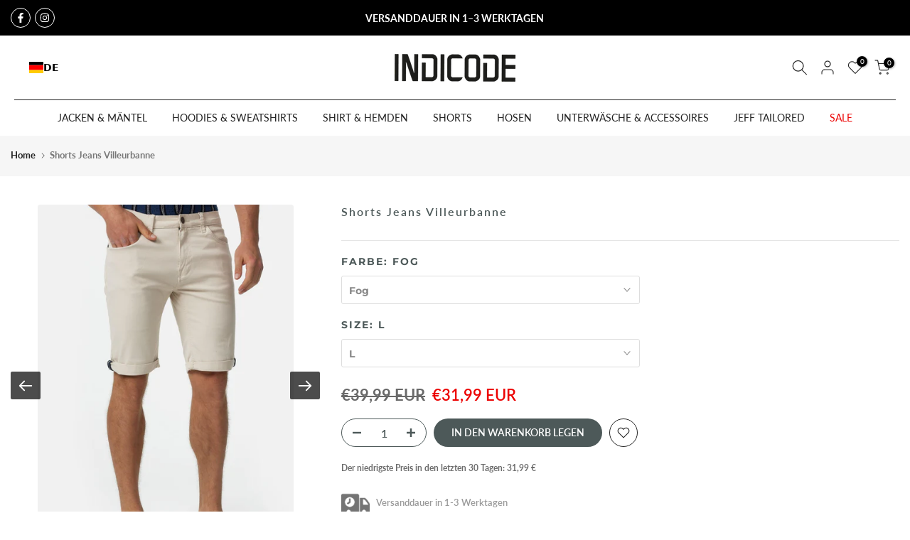

--- FILE ---
content_type: text/html; charset=utf-8
request_url: https://indicode.ch/products/indicode-herren-villeurbanne-jeans-shorts-mit-5-taschen-aus-98-baumwolle
body_size: 91229
content:
<!doctype html><html class="t4sp-theme t4s-wrapper__custom rtl_false swatch_color_style_2 pr_border_style_1 pr_img_effect_0 enable_eff_img1_true badge_shape_2 css_for_wis_app_true t4s-lzcus-true shadow_round_img_false t4s-header__bottom is-remove-unavai-1 t4_compare_false t4s-cart-count-0 t4s-pr-ellipsis-true
 no-js" lang="de">
  <head>

<script src="//indicode.ch/cdn/shop/files/pandectes-rules.js?v=222577513372920311"></script>
 
<!-- Google Tag Manager -->
<script>(function(w,d,s,l,i){w[l]=w[l]||[];w[l].push({'gtm.start':
new Date().getTime(),event:'gtm.js'});var f=d.getElementsByTagName(s)[0],
j=d.createElement(s),dl=l!='dataLayer'?'&l='+l:'';j.async=true;j.src=
'https://www.googletagmanager.com/gtm.js?id='+i+dl;f.parentNode.insertBefore(j,f);
})(window,document,'script','dataLayer','GTM-PTK9DZC');</script>
<!-- End Google Tag Manager -->

<!-- Google tag (gtag.js) -->
<script async src="https://www.googletagmanager.com/gtag/js?id=G-K9363NK6D2"></script>
<script>
  window.dataLayer = window.dataLayer || [];
  function gtag(){dataLayer.push(arguments);}
  gtag('js', new Date());

  gtag('config', 'G-K9363NK6D2');
</script>
    
<!-- Global site tag (gtag.js) - Google Ads: 432155111 -->
<script async src="https://www.googletagmanager.com/gtag/js?id=AW-432155111"></script>
<script>
  window.dataLayer = window.dataLayer || [];
  function gtag(){dataLayer.push(arguments);}
  gtag('js', new Date());
  gtag('config', 'AW-432155111');
</script>
<script>
  gtag('event', 'page_view', {
    'send_to': 'AW-432155111',
    'value': 'replace with value',
    'items': [{
      'id': 'replace with value',
      'google_business_vertical': 'retail'
    }]
  });
</script>

    <meta name="google-site-verification" content="IV7BPLESttSpBdxSWN1s4zlr4HIcuHkGQYmE3wLG59w" />

    
    
    <!-- Hotjar Tracking Code for http://gecko4.myshopify.com/ -->
    <script>
    (function(h,o,t,j,a,r){
        h.hj=h.hj||function(){(h.hj.q=h.hj.q||[]).push(arguments)};
        h._hjSettings={hjid:2694579,hjsv:6};
        a=o.getElementsByTagName('head')[0];
        r=o.createElement('script');r.async=1;
        r.src=t+h._hjSettings.hjid+j+h._hjSettings.hjsv;
        a.appendChild(r);
    })(window,document,'https://static.hotjar.com/c/hotjar-','.js?sv=');
    </script>
    
    <meta charset="utf-8">
    <meta http-equiv="X-UA-Compatible" content="IE=edge">
    <meta name="viewport" content="width=device-width, initial-scale=1, height=device-height, minimum-scale=1.0, maximum-scale=1.0">
    <meta name="theme-color" content="#fff">
    <link rel="canonical" href="https://indicode.com/products/indicode-herren-villeurbanne-jeans-shorts-mit-5-taschen-aus-98-baumwolle">
    <link rel="preconnect" href="https://cdn.shopify.com" crossorigin><link rel="shortcut icon" type="image/png" href="//indicode.ch/cdn/shop/files/Bildmarke_INDICODE_schwarz.png?crop=center&height=32&v=1733151240&width=32"><link id="t4s-favico" rel="apple-touch-icon-precomposed" type="image/png" sizes="152x152" href="//indicode.ch/cdn/shop/files/Bildmarke_INDICODE_schwarz.png?crop=center&height=152&v=1733151240&width=152"><link rel="dns-prefetch" href="https://fonts.shopifycdn.com" crossorigin><title>Shorts Jeans Villeurbanne &ndash; INDICODE</title>
    <meta name="description" content="DETAILS &amp;amp; HIGHLIGHTS: Jeans-Optik mit leichtem Wascheffekt, 5-Pocket-Style mit Ziernähten an den Gesäßtaschen, Bund mit Gürtelschlaufen, umgekrempelter und fixierter Saum, Reißverschluss und Metall-Knöpfe Im Sommer die perfekte Wahl: Ob zur Schule, Uni oder ins Büro, mit dieser kurzen Jeanshose aus bester Denim-Qua"><meta name="keywords" content="Shorts Jeans Villeurbanne, INDICODE, indicode.com"/><meta name="author" content="Indicode">

<meta property="og:site_name" content="INDICODE">
<meta property="og:url" content="https://indicode.com/products/indicode-herren-villeurbanne-jeans-shorts-mit-5-taschen-aus-98-baumwolle">
<meta property="og:title" content="Shorts Jeans Villeurbanne">
<meta property="og:type" content="product">
<meta property="og:description" content="DETAILS &amp;amp; HIGHLIGHTS: Jeans-Optik mit leichtem Wascheffekt, 5-Pocket-Style mit Ziernähten an den Gesäßtaschen, Bund mit Gürtelschlaufen, umgekrempelter und fixierter Saum, Reißverschluss und Metall-Knöpfe Im Sommer die perfekte Wahl: Ob zur Schule, Uni oder ins Büro, mit dieser kurzen Jeanshose aus bester Denim-Qua"><meta property="og:image" content="http://indicode.ch/cdn/shop/files/193246-645b82c071c45.jpg?v=1699032488">
  <meta property="og:image:secure_url" content="https://indicode.ch/cdn/shop/files/193246-645b82c071c45.jpg?v=1699032488">
  <meta property="og:image:width" content="1801">
  <meta property="og:image:height" content="2600"><meta property="og:price:amount" content="31,99">
  <meta property="og:price:currency" content="EUR"><meta name="twitter:card" content="summary_large_image">
<meta name="twitter:title" content="Shorts Jeans Villeurbanne">
<meta name="twitter:description" content="DETAILS &amp;amp; HIGHLIGHTS: Jeans-Optik mit leichtem Wascheffekt, 5-Pocket-Style mit Ziernähten an den Gesäßtaschen, Bund mit Gürtelschlaufen, umgekrempelter und fixierter Saum, Reißverschluss und Metall-Knöpfe Im Sommer die perfekte Wahl: Ob zur Schule, Uni oder ins Büro, mit dieser kurzen Jeanshose aus bester Denim-Qua"><script src="//indicode.ch/cdn/shop/t/100/assets/lazysizes.min.js?v=66591451174533881441732195817" async></script>
    <script src="//indicode.ch/cdn/shop/t/100/assets/global.min.js?v=118442930815381916621732195788" defer></script>
    <script src="//indicode.ch/cdn/shop/t/100/assets/custom.aio.min.js?v=99905796113651247231732195770" defer></script>
    
    <script>window.performance && window.performance.mark && window.performance.mark('shopify.content_for_header.start');</script><meta name="google-site-verification" content="-vHLalP_usbWN4XEBOao2pA2IPY3XthISa-F8XyRriQ">
<meta name="google-site-verification" content="C2-xUsYbiu7Kn96Q_Gv2COne0nF7JU30yUB3opLk_eU">
<meta name="google-site-verification" content="Bc79U59mipTGxr0btBKA00rDAE7ozAWH0vsmfj_TL-Y">
<meta name="facebook-domain-verification" content="kdl5e5b9l8j94ueah4k6td9ff560h5">
<meta name="google-site-verification" content="huKW8uQLrgHJPSetxJSMR-1yypEzAhqI164oxUzdYG8">
<meta id="shopify-digital-wallet" name="shopify-digital-wallet" content="/17490251/digital_wallets/dialog">
<meta name="shopify-checkout-api-token" content="a70120b8b7af0123db14ff4aad560ebc">
<meta id="in-context-paypal-metadata" data-shop-id="17490251" data-venmo-supported="false" data-environment="production" data-locale="de_DE" data-paypal-v4="true" data-currency="EUR">
<link rel="alternate" hreflang="x-default" href="https://indicode.com/products/indicode-herren-villeurbanne-jeans-shorts-mit-5-taschen-aus-98-baumwolle">
<link rel="alternate" hreflang="de" href="https://indicode.com/products/indicode-herren-villeurbanne-jeans-shorts-mit-5-taschen-aus-98-baumwolle">
<link rel="alternate" hreflang="en" href="https://indicode.com/en/products/indicode-herren-villeurbanne-jeans-shorts-mit-5-taschen-aus-98-baumwolle">
<link rel="alternate" hreflang="nl" href="https://indicode.com/nl/products/indicode-herren-villeurbanne-jeans-shorts-mit-5-taschen-aus-98-baumwolle">
<link rel="alternate" hreflang="fr" href="https://indicode.com/fr/products/indicode-herren-villeurbanne-jeans-shorts-mit-5-taschen-aus-98-baumwolle">
<link rel="alternate" type="application/json+oembed" href="https://indicode.com/products/indicode-herren-villeurbanne-jeans-shorts-mit-5-taschen-aus-98-baumwolle.oembed">
<script async="async" src="/checkouts/internal/preloads.js?locale=de-DE"></script>
<script id="apple-pay-shop-capabilities" type="application/json">{"shopId":17490251,"countryCode":"DE","currencyCode":"EUR","merchantCapabilities":["supports3DS"],"merchantId":"gid:\/\/shopify\/Shop\/17490251","merchantName":"INDICODE","requiredBillingContactFields":["postalAddress","email","phone"],"requiredShippingContactFields":["postalAddress","email","phone"],"shippingType":"shipping","supportedNetworks":["visa","maestro","masterCard"],"total":{"type":"pending","label":"INDICODE","amount":"1.00"},"shopifyPaymentsEnabled":true,"supportsSubscriptions":true}</script>
<script id="shopify-features" type="application/json">{"accessToken":"a70120b8b7af0123db14ff4aad560ebc","betas":["rich-media-storefront-analytics"],"domain":"indicode.ch","predictiveSearch":true,"shopId":17490251,"locale":"de"}</script>
<script>var Shopify = Shopify || {};
Shopify.shop = "indicode-store.myshopify.com";
Shopify.locale = "de";
Shopify.currency = {"active":"EUR","rate":"1.0"};
Shopify.country = "DE";
Shopify.theme = {"name":"NEW Black WEEK Indicode x Growbix","id":157260185867,"schema_name":"Gecko","schema_version":"6.0.0","theme_store_id":null,"role":"main"};
Shopify.theme.handle = "null";
Shopify.theme.style = {"id":null,"handle":null};
Shopify.cdnHost = "indicode.ch/cdn";
Shopify.routes = Shopify.routes || {};
Shopify.routes.root = "/";</script>
<script type="module">!function(o){(o.Shopify=o.Shopify||{}).modules=!0}(window);</script>
<script>!function(o){function n(){var o=[];function n(){o.push(Array.prototype.slice.apply(arguments))}return n.q=o,n}var t=o.Shopify=o.Shopify||{};t.loadFeatures=n(),t.autoloadFeatures=n()}(window);</script>
<script id="shop-js-analytics" type="application/json">{"pageType":"product"}</script>
<script defer="defer" async type="module" src="//indicode.ch/cdn/shopifycloud/shop-js/modules/v2/client.init-shop-cart-sync_e98Ab_XN.de.esm.js"></script>
<script defer="defer" async type="module" src="//indicode.ch/cdn/shopifycloud/shop-js/modules/v2/chunk.common_Pcw9EP95.esm.js"></script>
<script defer="defer" async type="module" src="//indicode.ch/cdn/shopifycloud/shop-js/modules/v2/chunk.modal_CzmY4ZhL.esm.js"></script>
<script type="module">
  await import("//indicode.ch/cdn/shopifycloud/shop-js/modules/v2/client.init-shop-cart-sync_e98Ab_XN.de.esm.js");
await import("//indicode.ch/cdn/shopifycloud/shop-js/modules/v2/chunk.common_Pcw9EP95.esm.js");
await import("//indicode.ch/cdn/shopifycloud/shop-js/modules/v2/chunk.modal_CzmY4ZhL.esm.js");

  window.Shopify.SignInWithShop?.initShopCartSync?.({"fedCMEnabled":true,"windoidEnabled":true});

</script>
<script>(function() {
  var isLoaded = false;
  function asyncLoad() {
    if (isLoaded) return;
    isLoaded = true;
    var urls = ["https:\/\/cloudsearch-1f874.kxcdn.com\/shopify.js?srp=\/a\/search\u0026filtersEnabled=1\u0026shop=indicode-store.myshopify.com","https:\/\/app.blocky-app.com\/get_script\/56de23c2747811ec9b9c16ce1cc39635.js?v=11700\u0026shop=indicode-store.myshopify.com","https:\/\/cdn.weglot.com\/weglot_script_tag.js?shop=indicode-store.myshopify.com","https:\/\/cdn-bundler.nice-team.net\/app\/js\/bundler.js?shop=indicode-store.myshopify.com","https:\/\/seo.apps.avada.io\/scripttag\/avada-seo-installed.js?shop=indicode-store.myshopify.com","https:\/\/cdn1.avada.io\/flying-pages\/module.js?shop=indicode-store.myshopify.com","https:\/\/api.fastbundle.co\/scripts\/src.js?shop=indicode-store.myshopify.com","https:\/\/api.fastbundle.co\/scripts\/script_tag.js?shop=indicode-store.myshopify.com"];
    for (var i = 0; i < urls.length; i++) {
      var s = document.createElement('script');
      s.type = 'text/javascript';
      s.async = true;
      s.src = urls[i];
      var x = document.getElementsByTagName('script')[0];
      x.parentNode.insertBefore(s, x);
    }
  };
  if(window.attachEvent) {
    window.attachEvent('onload', asyncLoad);
  } else {
    window.addEventListener('load', asyncLoad, false);
  }
})();</script>
<script id="__st">var __st={"a":17490251,"offset":3600,"reqid":"004fea42-0a30-4fa0-93ba-c35d858d6246-1769105230","pageurl":"indicode.ch\/products\/indicode-herren-villeurbanne-jeans-shorts-mit-5-taschen-aus-98-baumwolle","u":"0860ab240907","p":"product","rtyp":"product","rid":7669855486187};</script>
<script>window.ShopifyPaypalV4VisibilityTracking = true;</script>
<script id="captcha-bootstrap">!function(){'use strict';const t='contact',e='account',n='new_comment',o=[[t,t],['blogs',n],['comments',n],[t,'customer']],c=[[e,'customer_login'],[e,'guest_login'],[e,'recover_customer_password'],[e,'create_customer']],r=t=>t.map((([t,e])=>`form[action*='/${t}']:not([data-nocaptcha='true']) input[name='form_type'][value='${e}']`)).join(','),a=t=>()=>t?[...document.querySelectorAll(t)].map((t=>t.form)):[];function s(){const t=[...o],e=r(t);return a(e)}const i='password',u='form_key',d=['recaptcha-v3-token','g-recaptcha-response','h-captcha-response',i],f=()=>{try{return window.sessionStorage}catch{return}},m='__shopify_v',_=t=>t.elements[u];function p(t,e,n=!1){try{const o=window.sessionStorage,c=JSON.parse(o.getItem(e)),{data:r}=function(t){const{data:e,action:n}=t;return t[m]||n?{data:e,action:n}:{data:t,action:n}}(c);for(const[e,n]of Object.entries(r))t.elements[e]&&(t.elements[e].value=n);n&&o.removeItem(e)}catch(o){console.error('form repopulation failed',{error:o})}}const l='form_type',E='cptcha';function T(t){t.dataset[E]=!0}const w=window,h=w.document,L='Shopify',v='ce_forms',y='captcha';let A=!1;((t,e)=>{const n=(g='f06e6c50-85a8-45c8-87d0-21a2b65856fe',I='https://cdn.shopify.com/shopifycloud/storefront-forms-hcaptcha/ce_storefront_forms_captcha_hcaptcha.v1.5.2.iife.js',D={infoText:'Durch hCaptcha geschützt',privacyText:'Datenschutz',termsText:'Allgemeine Geschäftsbedingungen'},(t,e,n)=>{const o=w[L][v],c=o.bindForm;if(c)return c(t,g,e,D).then(n);var r;o.q.push([[t,g,e,D],n]),r=I,A||(h.body.append(Object.assign(h.createElement('script'),{id:'captcha-provider',async:!0,src:r})),A=!0)});var g,I,D;w[L]=w[L]||{},w[L][v]=w[L][v]||{},w[L][v].q=[],w[L][y]=w[L][y]||{},w[L][y].protect=function(t,e){n(t,void 0,e),T(t)},Object.freeze(w[L][y]),function(t,e,n,w,h,L){const[v,y,A,g]=function(t,e,n){const i=e?o:[],u=t?c:[],d=[...i,...u],f=r(d),m=r(i),_=r(d.filter((([t,e])=>n.includes(e))));return[a(f),a(m),a(_),s()]}(w,h,L),I=t=>{const e=t.target;return e instanceof HTMLFormElement?e:e&&e.form},D=t=>v().includes(t);t.addEventListener('submit',(t=>{const e=I(t);if(!e)return;const n=D(e)&&!e.dataset.hcaptchaBound&&!e.dataset.recaptchaBound,o=_(e),c=g().includes(e)&&(!o||!o.value);(n||c)&&t.preventDefault(),c&&!n&&(function(t){try{if(!f())return;!function(t){const e=f();if(!e)return;const n=_(t);if(!n)return;const o=n.value;o&&e.removeItem(o)}(t);const e=Array.from(Array(32),(()=>Math.random().toString(36)[2])).join('');!function(t,e){_(t)||t.append(Object.assign(document.createElement('input'),{type:'hidden',name:u})),t.elements[u].value=e}(t,e),function(t,e){const n=f();if(!n)return;const o=[...t.querySelectorAll(`input[type='${i}']`)].map((({name:t})=>t)),c=[...d,...o],r={};for(const[a,s]of new FormData(t).entries())c.includes(a)||(r[a]=s);n.setItem(e,JSON.stringify({[m]:1,action:t.action,data:r}))}(t,e)}catch(e){console.error('failed to persist form',e)}}(e),e.submit())}));const S=(t,e)=>{t&&!t.dataset[E]&&(n(t,e.some((e=>e===t))),T(t))};for(const o of['focusin','change'])t.addEventListener(o,(t=>{const e=I(t);D(e)&&S(e,y())}));const B=e.get('form_key'),M=e.get(l),P=B&&M;t.addEventListener('DOMContentLoaded',(()=>{const t=y();if(P)for(const e of t)e.elements[l].value===M&&p(e,B);[...new Set([...A(),...v().filter((t=>'true'===t.dataset.shopifyCaptcha))])].forEach((e=>S(e,t)))}))}(h,new URLSearchParams(w.location.search),n,t,e,['guest_login'])})(!0,!0)}();</script>
<script integrity="sha256-4kQ18oKyAcykRKYeNunJcIwy7WH5gtpwJnB7kiuLZ1E=" data-source-attribution="shopify.loadfeatures" defer="defer" src="//indicode.ch/cdn/shopifycloud/storefront/assets/storefront/load_feature-a0a9edcb.js" crossorigin="anonymous"></script>
<script data-source-attribution="shopify.dynamic_checkout.dynamic.init">var Shopify=Shopify||{};Shopify.PaymentButton=Shopify.PaymentButton||{isStorefrontPortableWallets:!0,init:function(){window.Shopify.PaymentButton.init=function(){};var t=document.createElement("script");t.src="https://indicode.ch/cdn/shopifycloud/portable-wallets/latest/portable-wallets.de.js",t.type="module",document.head.appendChild(t)}};
</script>
<script data-source-attribution="shopify.dynamic_checkout.buyer_consent">
  function portableWalletsHideBuyerConsent(e){var t=document.getElementById("shopify-buyer-consent"),n=document.getElementById("shopify-subscription-policy-button");t&&n&&(t.classList.add("hidden"),t.setAttribute("aria-hidden","true"),n.removeEventListener("click",e))}function portableWalletsShowBuyerConsent(e){var t=document.getElementById("shopify-buyer-consent"),n=document.getElementById("shopify-subscription-policy-button");t&&n&&(t.classList.remove("hidden"),t.removeAttribute("aria-hidden"),n.addEventListener("click",e))}window.Shopify?.PaymentButton&&(window.Shopify.PaymentButton.hideBuyerConsent=portableWalletsHideBuyerConsent,window.Shopify.PaymentButton.showBuyerConsent=portableWalletsShowBuyerConsent);
</script>
<script data-source-attribution="shopify.dynamic_checkout.cart.bootstrap">document.addEventListener("DOMContentLoaded",(function(){function t(){return document.querySelector("shopify-accelerated-checkout-cart, shopify-accelerated-checkout")}if(t())Shopify.PaymentButton.init();else{new MutationObserver((function(e,n){t()&&(Shopify.PaymentButton.init(),n.disconnect())})).observe(document.body,{childList:!0,subtree:!0})}}));
</script>
<link id="shopify-accelerated-checkout-styles" rel="stylesheet" media="screen" href="https://indicode.ch/cdn/shopifycloud/portable-wallets/latest/accelerated-checkout-backwards-compat.css" crossorigin="anonymous">
<style id="shopify-accelerated-checkout-cart">
        #shopify-buyer-consent {
  margin-top: 1em;
  display: inline-block;
  width: 100%;
}

#shopify-buyer-consent.hidden {
  display: none;
}

#shopify-subscription-policy-button {
  background: none;
  border: none;
  padding: 0;
  text-decoration: underline;
  font-size: inherit;
  cursor: pointer;
}

#shopify-subscription-policy-button::before {
  box-shadow: none;
}

      </style>

<script>window.performance && window.performance.mark && window.performance.mark('shopify.content_for_header.end');</script>
<link rel="preload" as="font" href="//indicode.ch/cdn/fonts/lato/lato_n4.c3b93d431f0091c8be23185e15c9d1fee1e971c5.woff2" type="font/woff2" crossorigin><link rel="preload" as="font" href="//indicode.ch/cdn/fonts/lato/lato_n4.c3b93d431f0091c8be23185e15c9d1fee1e971c5.woff2" type="font/woff2" crossorigin><link rel="preload" as="font" href="//indicode.ch/cdn/fonts/lato/lato_n4.c3b93d431f0091c8be23185e15c9d1fee1e971c5.woff2" type="font/woff2" crossorigin><link href="//indicode.ch/cdn/shop/t/100/assets/t4s-base.aio.min.css?v=162847028686497333601732195869" rel="stylesheet" type="text/css" media="all" /><style data-shopify>@font-face {
  font-family: Lato;
  font-weight: 100;
  font-style: normal;
  font-display: swap;
  src: url("//indicode.ch/cdn/fonts/lato/lato_n1.28c16a27f5f7a3fc1b44cb5df6b7bbb1852b715f.woff2") format("woff2"),
       url("//indicode.ch/cdn/fonts/lato/lato_n1.bf54aec592a20656da3762a257204a332a144371.woff") format("woff");
}
@font-face {
  font-family: Lato;
  font-weight: 100;
  font-style: italic;
  font-display: swap;
  src: url("//indicode.ch/cdn/fonts/lato/lato_i1.7bae706c3055a9cfa69fabb03533e7e5b18e888e.woff2") format("woff2"),
       url("//indicode.ch/cdn/fonts/lato/lato_i1.f39e8bd3aa97d6b2bb1070b1d52c9bb63a31665c.woff") format("woff");
}
@font-face {
  font-family: Lato;
  font-weight: 200;
  font-style: normal;
  font-display: swap;
  src: url("//indicode.ch/cdn/fonts/lato/lato_n2.d3ec9be21518bcdf2a22ab36eee9669513493c4c.woff2") format("woff2"),
       url("//indicode.ch/cdn/fonts/lato/lato_n2.ea69695eeeaafa62f86ca30d0e63a24495bbf8b2.woff") format("woff");
}
@font-face {
  font-family: Lato;
  font-weight: 200;
  font-style: italic;
  font-display: swap;
  src: url("//indicode.ch/cdn/fonts/lato/lato_i2.a02473c17b81f0d35f555310c68494b53c1db22c.woff2") format("woff2"),
       url("//indicode.ch/cdn/fonts/lato/lato_i2.bf63b58543c5622e6e8e8bf424e787a0d07a1d3b.woff") format("woff");
}
@font-face {
  font-family: Lato;
  font-weight: 300;
  font-style: normal;
  font-display: swap;
  src: url("//indicode.ch/cdn/fonts/lato/lato_n3.a7080ececf6191f1dd5b0cb021691ca9b855c876.woff2") format("woff2"),
       url("//indicode.ch/cdn/fonts/lato/lato_n3.61e34b2ff7341f66543eb08e8c47eef9e1cde558.woff") format("woff");
}
@font-face {
  font-family: Lato;
  font-weight: 300;
  font-style: italic;
  font-display: swap;
  src: url("//indicode.ch/cdn/fonts/lato/lato_i3.d6f478a3beb94baebd09d08550010692d0969f6e.woff2") format("woff2"),
       url("//indicode.ch/cdn/fonts/lato/lato_i3.881ba892942c15b0c0c25c0b311d6481b5311015.woff") format("woff");
}
@font-face {
  font-family: Lato;
  font-weight: 400;
  font-style: normal;
  font-display: swap;
  src: url("//indicode.ch/cdn/fonts/lato/lato_n4.c3b93d431f0091c8be23185e15c9d1fee1e971c5.woff2") format("woff2"),
       url("//indicode.ch/cdn/fonts/lato/lato_n4.d5c00c781efb195594fd2fd4ad04f7882949e327.woff") format("woff");
}
@font-face {
  font-family: Lato;
  font-weight: 400;
  font-style: italic;
  font-display: swap;
  src: url("//indicode.ch/cdn/fonts/lato/lato_i4.09c847adc47c2fefc3368f2e241a3712168bc4b6.woff2") format("woff2"),
       url("//indicode.ch/cdn/fonts/lato/lato_i4.3c7d9eb6c1b0a2bf62d892c3ee4582b016d0f30c.woff") format("woff");
}
@font-face {
  font-family: Lato;
  font-weight: 500;
  font-style: normal;
  font-display: swap;
  src: url("//indicode.ch/cdn/fonts/lato/lato_n5.b2fec044fbe05725e71d90882e5f3b21dae2efbd.woff2") format("woff2"),
       url("//indicode.ch/cdn/fonts/lato/lato_n5.f25a9a5c73ff9372e69074488f99e8ac702b5447.woff") format("woff");
}
@font-face {
  font-family: Lato;
  font-weight: 500;
  font-style: italic;
  font-display: swap;
  src: url("//indicode.ch/cdn/fonts/lato/lato_i5.9501f9e8a9e09e142687495e156dec167f6a3ea3.woff2") format("woff2"),
       url("//indicode.ch/cdn/fonts/lato/lato_i5.eca6cbf1aa9c70cc6dbfed0353a2f57e5065c864.woff") format("woff");
}
@font-face {
  font-family: Lato;
  font-weight: 600;
  font-style: normal;
  font-display: swap;
  src: url("//indicode.ch/cdn/fonts/lato/lato_n6.38d0e3b23b74a60f769c51d1df73fac96c580d59.woff2") format("woff2"),
       url("//indicode.ch/cdn/fonts/lato/lato_n6.3365366161bdcc36a3f97cfbb23954d8c4bf4079.woff") format("woff");
}
@font-face {
  font-family: Lato;
  font-weight: 600;
  font-style: italic;
  font-display: swap;
  src: url("//indicode.ch/cdn/fonts/lato/lato_i6.ab357ee5069e0603c2899b31e2b8ae84c4a42a48.woff2") format("woff2"),
       url("//indicode.ch/cdn/fonts/lato/lato_i6.3164fed79d7d987c1390528781c7c2f59ac7a746.woff") format("woff");
}
@font-face {
  font-family: Lato;
  font-weight: 700;
  font-style: normal;
  font-display: swap;
  src: url("//indicode.ch/cdn/fonts/lato/lato_n7.900f219bc7337bc57a7a2151983f0a4a4d9d5dcf.woff2") format("woff2"),
       url("//indicode.ch/cdn/fonts/lato/lato_n7.a55c60751adcc35be7c4f8a0313f9698598612ee.woff") format("woff");
}
@font-face {
  font-family: Lato;
  font-weight: 700;
  font-style: italic;
  font-display: swap;
  src: url("//indicode.ch/cdn/fonts/lato/lato_i7.16ba75868b37083a879b8dd9f2be44e067dfbf92.woff2") format("woff2"),
       url("//indicode.ch/cdn/fonts/lato/lato_i7.4c07c2b3b7e64ab516aa2f2081d2bb0366b9dce8.woff") format("woff");
}
@font-face {
  font-family: Lato;
  font-weight: 800;
  font-style: normal;
  font-display: swap;
  src: url("//indicode.ch/cdn/fonts/lato/lato_n8.1117b90add05215dbc8fbc91c5f9d67872eb3fb3.woff2") format("woff2"),
       url("//indicode.ch/cdn/fonts/lato/lato_n8.6bcabf8485cf657fec14e0a6e1af25cf01733df7.woff") format("woff");
}
@font-face {
  font-family: Lato;
  font-weight: 800;
  font-style: italic;
  font-display: swap;
  src: url("//indicode.ch/cdn/fonts/lato/lato_i8.4d2c12d355a86eb483d3b325d9435954953e78ce.woff2") format("woff2"),
       url("//indicode.ch/cdn/fonts/lato/lato_i8.dfb9decc8a927a5ae9791c4f5ab804f0fccd721e.woff") format("woff");
}
@font-face {
  font-family: Lato;
  font-weight: 900;
  font-style: normal;
  font-display: swap;
  src: url("//indicode.ch/cdn/fonts/lato/lato_n9.6b37f725167d36932c6742a5a697fd238a2d2552.woff2") format("woff2"),
       url("//indicode.ch/cdn/fonts/lato/lato_n9.1cafbd384242b7df7c9ef4584ba41746d006e6bb.woff") format("woff");
}
@font-face {
  font-family: Lato;
  font-weight: 900;
  font-style: italic;
  font-display: swap;
  src: url("//indicode.ch/cdn/fonts/lato/lato_i9.81fefe39825210091b52da4fd46ce2285adf73ed.woff2") format("woff2"),
       url("//indicode.ch/cdn/fonts/lato/lato_i9.98de207fbcee2a48648720d568be3014a7d07fa5.woff") format("woff");
}
@font-face {
  font-family: Montserrat;
  font-weight: 100;
  font-style: normal;
  font-display: swap;
  src: url("//indicode.ch/cdn/fonts/montserrat/montserrat_n1.2f0714cbd41857ba00d5d4fafdce92c40aadb8e6.woff2") format("woff2"),
       url("//indicode.ch/cdn/fonts/montserrat/montserrat_n1.7bec1bf4c4d0f77c37dc95cf9616413eceba9082.woff") format("woff");
}
@font-face {
  font-family: Montserrat;
  font-weight: 100;
  font-style: italic;
  font-display: swap;
  src: url("//indicode.ch/cdn/fonts/montserrat/montserrat_i1.9b40a9d3a0c01d36941e389cd64a63103055c80e.woff2") format("woff2"),
       url("//indicode.ch/cdn/fonts/montserrat/montserrat_i1.27282f568267f77d06827c3bb45844a9294ff8e0.woff") format("woff");
}
@font-face {
  font-family: Montserrat;
  font-weight: 200;
  font-style: normal;
  font-display: swap;
  src: url("//indicode.ch/cdn/fonts/montserrat/montserrat_n2.6158a4b6474a580592572fe30f04d0efe5adcbe8.woff2") format("woff2"),
       url("//indicode.ch/cdn/fonts/montserrat/montserrat_n2.e4b01871223c147c2b91e7b86462152be4d7b524.woff") format("woff");
}
@font-face {
  font-family: Montserrat;
  font-weight: 200;
  font-style: italic;
  font-display: swap;
  src: url("//indicode.ch/cdn/fonts/montserrat/montserrat_i2.5730ba22f49757bb096a20e8b70292fedd438b32.woff2") format("woff2"),
       url("//indicode.ch/cdn/fonts/montserrat/montserrat_i2.45104f5e6fca2e96f092a38f7a4b9da22e34dbbb.woff") format("woff");
}
@font-face {
  font-family: Montserrat;
  font-weight: 300;
  font-style: normal;
  font-display: swap;
  src: url("//indicode.ch/cdn/fonts/montserrat/montserrat_n3.29e699231893fd243e1620595067294bb067ba2a.woff2") format("woff2"),
       url("//indicode.ch/cdn/fonts/montserrat/montserrat_n3.64ed56f012a53c08a49d49bd7e0c8d2f46119150.woff") format("woff");
}
@font-face {
  font-family: Montserrat;
  font-weight: 300;
  font-style: italic;
  font-display: swap;
  src: url("//indicode.ch/cdn/fonts/montserrat/montserrat_i3.9cfee8ab0b9b229ed9a7652dff7d786e45a01df2.woff2") format("woff2"),
       url("//indicode.ch/cdn/fonts/montserrat/montserrat_i3.68df04ba4494b4612ed6f9bf46b6c06246fa2fa4.woff") format("woff");
}
@font-face {
  font-family: Montserrat;
  font-weight: 400;
  font-style: normal;
  font-display: swap;
  src: url("//indicode.ch/cdn/fonts/montserrat/montserrat_n4.81949fa0ac9fd2021e16436151e8eaa539321637.woff2") format("woff2"),
       url("//indicode.ch/cdn/fonts/montserrat/montserrat_n4.a6c632ca7b62da89c3594789ba828388aac693fe.woff") format("woff");
}
@font-face {
  font-family: Montserrat;
  font-weight: 400;
  font-style: italic;
  font-display: swap;
  src: url("//indicode.ch/cdn/fonts/montserrat/montserrat_i4.5a4ea298b4789e064f62a29aafc18d41f09ae59b.woff2") format("woff2"),
       url("//indicode.ch/cdn/fonts/montserrat/montserrat_i4.072b5869c5e0ed5b9d2021e4c2af132e16681ad2.woff") format("woff");
}
@font-face {
  font-family: Montserrat;
  font-weight: 500;
  font-style: normal;
  font-display: swap;
  src: url("//indicode.ch/cdn/fonts/montserrat/montserrat_n5.07ef3781d9c78c8b93c98419da7ad4fbeebb6635.woff2") format("woff2"),
       url("//indicode.ch/cdn/fonts/montserrat/montserrat_n5.adf9b4bd8b0e4f55a0b203cdd84512667e0d5e4d.woff") format("woff");
}
@font-face {
  font-family: Montserrat;
  font-weight: 500;
  font-style: italic;
  font-display: swap;
  src: url("//indicode.ch/cdn/fonts/montserrat/montserrat_i5.d3a783eb0cc26f2fda1e99d1dfec3ebaea1dc164.woff2") format("woff2"),
       url("//indicode.ch/cdn/fonts/montserrat/montserrat_i5.76d414ea3d56bb79ef992a9c62dce2e9063bc062.woff") format("woff");
}
@font-face {
  font-family: Montserrat;
  font-weight: 600;
  font-style: normal;
  font-display: swap;
  src: url("//indicode.ch/cdn/fonts/montserrat/montserrat_n6.1326b3e84230700ef15b3a29fb520639977513e0.woff2") format("woff2"),
       url("//indicode.ch/cdn/fonts/montserrat/montserrat_n6.652f051080eb14192330daceed8cd53dfdc5ead9.woff") format("woff");
}
@font-face {
  font-family: Montserrat;
  font-weight: 600;
  font-style: italic;
  font-display: swap;
  src: url("//indicode.ch/cdn/fonts/montserrat/montserrat_i6.e90155dd2f004112a61c0322d66d1f59dadfa84b.woff2") format("woff2"),
       url("//indicode.ch/cdn/fonts/montserrat/montserrat_i6.41470518d8e9d7f1bcdd29a447c2397e5393943f.woff") format("woff");
}
@font-face {
  font-family: Montserrat;
  font-weight: 700;
  font-style: normal;
  font-display: swap;
  src: url("//indicode.ch/cdn/fonts/montserrat/montserrat_n7.3c434e22befd5c18a6b4afadb1e3d77c128c7939.woff2") format("woff2"),
       url("//indicode.ch/cdn/fonts/montserrat/montserrat_n7.5d9fa6e2cae713c8fb539a9876489d86207fe957.woff") format("woff");
}
@font-face {
  font-family: Montserrat;
  font-weight: 700;
  font-style: italic;
  font-display: swap;
  src: url("//indicode.ch/cdn/fonts/montserrat/montserrat_i7.a0d4a463df4f146567d871890ffb3c80408e7732.woff2") format("woff2"),
       url("//indicode.ch/cdn/fonts/montserrat/montserrat_i7.f6ec9f2a0681acc6f8152c40921d2a4d2e1a2c78.woff") format("woff");
}
@font-face {
  font-family: Montserrat;
  font-weight: 800;
  font-style: normal;
  font-display: swap;
  src: url("//indicode.ch/cdn/fonts/montserrat/montserrat_n8.853056e398b4dadf6838423edb7abaa02f651554.woff2") format("woff2"),
       url("//indicode.ch/cdn/fonts/montserrat/montserrat_n8.9201aba6104751e1b3e48577a5a739fc14862200.woff") format("woff");
}
@font-face {
  font-family: Montserrat;
  font-weight: 800;
  font-style: italic;
  font-display: swap;
  src: url("//indicode.ch/cdn/fonts/montserrat/montserrat_i8.b5b703476aa25307888d32fbbb26f33913f79842.woff2") format("woff2"),
       url("//indicode.ch/cdn/fonts/montserrat/montserrat_i8.1037a8c7c9042232c15d221799b18df65709cdd0.woff") format("woff");
}
@font-face {
  font-family: Montserrat;
  font-weight: 900;
  font-style: normal;
  font-display: swap;
  src: url("//indicode.ch/cdn/fonts/montserrat/montserrat_n9.680ded1be351aa3bf3b3650ac5f6df485af8a07c.woff2") format("woff2"),
       url("//indicode.ch/cdn/fonts/montserrat/montserrat_n9.0cc5aaeff26ef35c23b69a061997d78c9697a382.woff") format("woff");
}
@font-face {
  font-family: Montserrat;
  font-weight: 900;
  font-style: italic;
  font-display: swap;
  src: url("//indicode.ch/cdn/fonts/montserrat/montserrat_i9.cd566e55c5982a3a39b3949665a79c881e095b14.woff2") format("woff2"),
       url("//indicode.ch/cdn/fonts/montserrat/montserrat_i9.b18527943b7f5bc1488b82e39deb595a73d3e645.woff") format("woff");
}
:root {
        
         /* CSS Variables */
        --wrapper-mw      : 1500px;
        --font-family-1   : Lato, sans-serif;;
        --font-family-2   : Montserrat, sans-serif;;
        --font-family-3   : Lato, sans-serif;;
        --font-body-family   : Lato, sans-serif;;
        --font-heading-family: Montserrat, sans-serif;;
       
        
        --t4s-success-color       : #428445;
        --t4s-success-color-rgb   : 66, 132, 69;
        --t4s-warning-color       : #e0b252;
        --t4s-warning-color-rgb   : 224, 178, 82;
        --t4s-error-color         : #EB001B;
        --t4s-error-color-rgb     : 235, 0, 27;
        --t4s-light-color         : #ffffff;
        --t4s-dark-color          : #222222;
        --t4s-highlight-color     : #ec0101;
        --t4s-tooltip-background  : #383838;
        --t4s-tooltip-color       : #fff;
        --primary-sw-color        : #333;
        --primary-sw-color-rgb    : 51, 51, 51;
        --border-sw-color         : #ddd;
        --secondary-sw-color      : #878787;
        --sale-price-color        : #fa0000;
        --primary-price-color     : #878787;
        --secondary-price-color   : #878787;
        
        --t4s-body-background     : #fff;
        --text-color              : #999999;
        --text-color-rgb          : 153, 153, 153;
        --heading-color           : #4d5959;
        --accent-color            : #4d5959;
        --accent-color-rgb        : 77, 89, 89;
        --accent-color-darken     : #2a3030;
        --accent-color-hover      : var(--accent-color-darken);
        --secondary-color         : #4d5959;
        --secondary-color-rgb     : 77, 89, 89;
        --link-color              : #222222;
        --link-color-hover        : #b59677;
        --border-color            : #ddd;
        --border-color-rgb        : 221, 221, 221;
        --border-primary-color    : #333;
        --button-background       : #222;
        --button-color            : #fff;
        --button-background-hover : #4d5959;
        --button-color-hover      : #fff;

        --btn-radius              : 0px;
        --other-radius            : 0px;

        --sale-badge-background    : #f68e56;
        --sale-badge-color         : #fff;
        --new-badge-background     : #109533;
        --new-badge-color          : #fff;
        --preorder-badge-background: #0774d7;
        --preorder-badge-color     : #fff;
        --soldout-badge-background : #999999;
        --soldout-badge-color      : #fff;
        --custom-badge-background  : #00A500;
        --custom-badge-color       : #fff;/* Shopify related variables */
        --payment-terms-background-color: ;
        
        --lz-background: #f5f5f5;
        --lz-img: url("//indicode.ch/cdn/shop/t/100/assets/t4s_loader.svg?v=55067466244978850521732196069");--lz-img-cus: url("//indicode.ch/cdn/shop/files/Untitled-1_bd94088d-6323-4702-993a-89d9282a5e14.png?v=1649762725&width=108");
       --lz-size-cus: 60px;}

    html {
      font-size: 62.5%;
      height: 100%;
    }

    body {
      overflow-x: hidden;
      margin: 0;
      font-size:12.5px;
      letter-spacing: 0px;
      color: var(--text-color);
      font-family: var(--font-body-family);
      line-height: 1.7;
      font-weight: 700;
      -webkit-font-smoothing: auto;
      -moz-osx-font-smoothing: auto;
      background-color: var(--t4s-body-background);
    }
    
    /*
    @media screen and (min-width: 750px) {
      body {
        font-size: 1.6rem;
      }
    }
    */

    h1, h2, h3, h4, h5, h6, .t4s_as_title {
      color: var(--heading-color);
      font-family: var(--font-heading-family);
      line-height: 1.4;
      font-weight: 700;
      letter-spacing: 2px;
    }
    h1 { font-size: 37px }
    h2 { font-size: 29px }
    h3 { font-size: 23px }
    h4 { font-size: 18px }
    h5 { font-size: 17px }
    h6 { font-size: 15.5px }
    a,.t4s_as_link {
      /* font-family: var(--font-link-family); */
      color: var(--link-color);
    }
    button,
    input,
    optgroup,
    select,
    textarea {
      border-color: var(--border-color);
    }
    .t4s_as_button,
    button,
    input[type="button"]:not(.t4s-btn),
    input[type="reset"],
    input[type="submit"]:not(.t4s-btn) {
      font-family: var(--font-button-family);
      color: var(--button-color);
      background-color: var(--button-background);
      border-color: var(--button-background);
    }
    
    .t4s-cp,.t4s-color-accent { color : var(--accent-color) }.t4s-ct,.t4s-color-text { color : var(--text-color) }.t4s-ch,.t4ss-color-heading { color : var(--heading-color) }.t4s-csecondary { color : var(--secondary-color) }
    
    .t4s-fnt-fm-1 {
      font-family: var(--font-family-1) !important;
    }
    .t4s-fnt-fm-2 {
      font-family: var(--font-family-2) !important;
    }
    .t4s-fnt-fm-3 {
      font-family: var(--font-family-3) !important;
    }
    .t4s-cr {
        color: var(--t4s-highlight-color);
    }
    .t4s-price__sale { color: var(--primary-price-color); }@media (-moz-touch-enabled: 0), (hover: hover) and (min-width: 1025px){
        a:hover,.t4s_as_link:hover {
            color: var(--link-color-hover);
        }
        .t4s_as_button:hover,
            button:hover,
            input[type="button"]:not(.t4s-btn):hover, 
            input[type="reset"]:hover,
            input[type="submit"]:not(.t4s-btn):hover  {
            color: var(--button-color-hover);
            background-color: var(--button-background-hover);
            border-color: var(--button-background-hover);
        }
    }
    .t4s-fix-overflow.t4s-row { max-width: 100vw;margin-left: auto;margin-right: auto;}.lazyloadt4s-opt {opacity: 1 !important;transition: opacity 0s, transform 1s !important;}.t4s-d-block {display: block;}.t4s-d-none {display: none;}@media (min-width: 768px) {.t4s-d-md-block {display: block;}.t4s-d-md-none {display: none;}}@media (min-width: 1025px) {.t4s-d-lg-block {display: block;}.t4s-d-lg-none {display: none;}}</style><script>
  const documentElementT4s = document.documentElement; documentElementT4s.className = documentElementT4s.className.replace('no-js', 'js');function loadImageT4s(_this) { _this.classList.add('lazyloadt4sed')};(function() { const matchMediaHoverT4s = (window.matchMedia('(-moz-touch-enabled: 1), (hover: none)')).matches; documentElementT4s.className += ((window.CSS && window.CSS.supports('(position: sticky) or (position: -webkit-sticky)')) ? ' t4sp-sticky' : ' t4sp-no-sticky'); documentElementT4s.className += matchMediaHoverT4s ? ' t4sp-no-hover' : ' t4sp-hover'; window.onpageshow = function() { if (performance.navigation.type === 2) {document.dispatchEvent(new CustomEvent('cart:refresh'))} }; if (!matchMediaHoverT4s && window.width > 1024) { document.addEventListener('mousemove', function(evt) { documentElementT4s.classList.replace('t4sp-no-hover','t4sp-hover'); document.dispatchEvent(new CustomEvent('theme:hover')); }, {once : true} ); } }());</script>
<!-- Start of Judge.me Core -->
<link rel="preconnect" href="https://cdn.judge.me/" as="script">
<script data-cfasync='false' class='jdgm-settings-script'>window.jdgmSettings={"pagination":5,"disable_web_reviews":false,"badge_no_review_text":"Keine Bewertungen","badge_n_reviews_text":"{{ n }} Bewertung/Bewertungen","badge_star_color":"#ffb600","hide_badge_preview_if_no_reviews":true,"badge_hide_text":false,"enforce_center_preview_badge":false,"widget_title":"Kundenbewertungen","widget_open_form_text":"Bewertung schreiben","widget_close_form_text":"Bewertung abbrechen","widget_refresh_page_text":"Seite aktualisieren","widget_summary_text":"Basierend auf {{ number_of_reviews }} Bewertung/Bewertungen","widget_no_review_text":"Schreiben Sie die erste Bewertung","widget_name_field_text":"Anzeigename","widget_verified_name_field_text":"Verifizierter Name (öffentlich)","widget_name_placeholder_text":"Anzeigename","widget_required_field_error_text":"Dieses Feld ist erforderlich.","widget_email_field_text":"E-Mail-Adresse","widget_verified_email_field_text":"Verifizierte E-Mail (privat, kann nicht bearbeitet werden)","widget_email_placeholder_text":"Ihre E-Mail-Adresse","widget_email_field_error_text":"Bitte geben Sie eine gültige E-Mail-Adresse ein.","widget_rating_field_text":"Bewertung","widget_review_title_field_text":"Bewertungstitel","widget_review_title_placeholder_text":"Geben Sie Ihrer Bewertung einen Titel","widget_review_body_field_text":"Bewertungsinhalt","widget_review_body_placeholder_text":"Beginnen Sie hier zu schreiben...","widget_pictures_field_text":"Bild/Video (optional)","widget_submit_review_text":"Bewertung abschicken","widget_submit_verified_review_text":"Verifizierte Bewertung abschicken","widget_submit_success_msg_with_auto_publish":"Vielen Dank! Bitte aktualisieren Sie die Seite in wenigen Momenten, um Ihre Bewertung zu sehen. Sie können Ihre Bewertung entfernen oder bearbeiten, indem Sie sich bei \u003ca href='https://judge.me/login' target='_blank' rel='nofollow noopener'\u003eJudge.me\u003c/a\u003e anmelden","widget_submit_success_msg_no_auto_publish":"Vielen Dank! Ihre Bewertung wird veröffentlicht, sobald sie vom Shop-Administrator genehmigt wurde. Sie können Ihre Bewertung entfernen oder bearbeiten, indem Sie sich bei \u003ca href='https://judge.me/login' target='_blank' rel='nofollow noopener'\u003eJudge.me\u003c/a\u003e anmelden","widget_show_default_reviews_out_of_total_text":"Es werden {{ n_reviews_shown }} von {{ n_reviews }} Bewertungen angezeigt.","widget_show_all_link_text":"Alle anzeigen","widget_show_less_link_text":"Weniger anzeigen","widget_author_said_text":"{{ reviewer_name }} sagte:","widget_days_text":"vor {{ n }} Tag/Tagen","widget_weeks_text":"vor {{ n }} Woche/Wochen","widget_months_text":"vor {{ n }} Monat/Monaten","widget_years_text":"vor {{ n }} Jahr/Jahren","widget_yesterday_text":"Gestern","widget_today_text":"Heute","widget_replied_text":"\u003e\u003e {{ shop_name }} antwortete:","widget_read_more_text":"Mehr lesen","widget_reviewer_name_as_initial":"","widget_rating_filter_color":"","widget_rating_filter_see_all_text":"Alle Bewertungen anzeigen","widget_sorting_most_recent_text":"Neueste","widget_sorting_highest_rating_text":"Höchste Bewertung","widget_sorting_lowest_rating_text":"Niedrigste Bewertung","widget_sorting_with_pictures_text":"Nur Bilder","widget_sorting_most_helpful_text":"Hilfreichste","widget_open_question_form_text":"Eine Frage stellen","widget_reviews_subtab_text":"Bewertungen","widget_questions_subtab_text":"Fragen","widget_question_label_text":"Frage","widget_answer_label_text":"Antwort","widget_question_placeholder_text":"Schreiben Sie hier Ihre Frage","widget_submit_question_text":"Frage absenden","widget_question_submit_success_text":"Vielen Dank für Ihre Frage! Wir werden Sie benachrichtigen, sobald sie beantwortet wird.","widget_star_color":"#ffb600","verified_badge_text":"Verifiziert","verified_badge_bg_color":"","verified_badge_text_color":"","verified_badge_placement":"left-of-reviewer-name","widget_review_max_height":"","widget_hide_border":false,"widget_social_share":false,"widget_thumb":false,"widget_review_location_show":false,"widget_location_format":"country_iso_code","all_reviews_include_out_of_store_products":true,"all_reviews_out_of_store_text":"(außerhalb des Shops)","all_reviews_pagination":100,"all_reviews_product_name_prefix_text":"über","enable_review_pictures":true,"enable_question_anwser":false,"widget_theme":"","review_date_format":"mm/dd/yyyy","default_sort_method":"most-recent","widget_product_reviews_subtab_text":"Produktbewertungen","widget_shop_reviews_subtab_text":"Shop-Bewertungen","widget_other_products_reviews_text":"Bewertungen für andere Produkte","widget_store_reviews_subtab_text":"Shop-Bewertungen","widget_no_store_reviews_text":"Dieser Shop hat noch keine Bewertungen erhalten","widget_web_restriction_product_reviews_text":"Dieses Produkt hat noch keine Bewertungen erhalten","widget_no_items_text":"Keine Elemente gefunden","widget_show_more_text":"Mehr anzeigen","widget_write_a_store_review_text":"Shop-Bewertung schreiben","widget_other_languages_heading":"Bewertungen in anderen Sprachen","widget_translate_review_text":"Bewertung übersetzen nach {{ language }}","widget_translating_review_text":"Übersetzung läuft...","widget_show_original_translation_text":"Original anzeigen ({{ language }})","widget_translate_review_failed_text":"Bewertung konnte nicht übersetzt werden.","widget_translate_review_retry_text":"Erneut versuchen","widget_translate_review_try_again_later_text":"Versuchen Sie es später noch einmal","show_product_url_for_grouped_product":false,"widget_sorting_pictures_first_text":"Bilder zuerst","show_pictures_on_all_rev_page_mobile":false,"show_pictures_on_all_rev_page_desktop":false,"floating_tab_hide_mobile_install_preference":true,"floating_tab_button_name":"★ Bewertungen","floating_tab_title":"Lassen Sie Kunden für uns sprechen","floating_tab_button_color":"","floating_tab_button_background_color":"","floating_tab_url":"","floating_tab_url_enabled":false,"floating_tab_tab_style":"text","all_reviews_text_badge_text":"Kunden bewerten uns mit {{ shop.metafields.judgeme.all_reviews_rating | round: 1 }}/5 basierend auf {{ shop.metafields.judgeme.all_reviews_count }} Bewertungen.","all_reviews_text_badge_text_branded_style":"{{ shop.metafields.judgeme.all_reviews_rating | round: 1 }} von 5 Sternen basierend auf {{ shop.metafields.judgeme.all_reviews_count }} Bewertungen","is_all_reviews_text_badge_a_link":false,"show_stars_for_all_reviews_text_badge":false,"all_reviews_text_badge_url":"","all_reviews_text_style":"text","all_reviews_text_color_style":"judgeme_brand_color","all_reviews_text_color":"#108474","all_reviews_text_show_jm_brand":true,"featured_carousel_show_header":false,"featured_carousel_title":"Lassen Sie Kunden für uns sprechen","testimonials_carousel_title":"Kunden sagen uns","videos_carousel_title":"Echte Kunden-Geschichten","cards_carousel_title":"Kunden sagen uns","featured_carousel_count_text":"aus {{ n }} Bewertungen","featured_carousel_add_link_to_all_reviews_page":false,"featured_carousel_url":"","featured_carousel_show_images":false,"featured_carousel_autoslide_interval":5,"featured_carousel_arrows_on_the_sides":false,"featured_carousel_height":250,"featured_carousel_width":80,"featured_carousel_image_size":0,"featured_carousel_image_height":250,"featured_carousel_arrow_color":"#eeeeee","verified_count_badge_style":"vintage","verified_count_badge_orientation":"horizontal","verified_count_badge_color_style":"judgeme_brand_color","verified_count_badge_color":"#108474","is_verified_count_badge_a_link":false,"verified_count_badge_url":"","verified_count_badge_show_jm_brand":true,"widget_rating_preset_default":5,"widget_first_sub_tab":"product-reviews","widget_show_histogram":true,"widget_histogram_use_custom_color":false,"widget_pagination_use_custom_color":false,"widget_star_use_custom_color":true,"widget_verified_badge_use_custom_color":false,"widget_write_review_use_custom_color":false,"picture_reminder_submit_button":"Upload Pictures","enable_review_videos":false,"mute_video_by_default":false,"widget_sorting_videos_first_text":"Videos zuerst","widget_review_pending_text":"Ausstehend","featured_carousel_items_for_large_screen":3,"social_share_options_order":"Facebook,Twitter","remove_microdata_snippet":true,"disable_json_ld":false,"enable_json_ld_products":false,"preview_badge_show_question_text":false,"preview_badge_no_question_text":"Keine Fragen","preview_badge_n_question_text":"{{ number_of_questions }} Frage/Fragen","qa_badge_show_icon":false,"qa_badge_position":"same-row","remove_judgeme_branding":false,"widget_add_search_bar":false,"widget_search_bar_placeholder":"Suchen","widget_sorting_verified_only_text":"Nur verifizierte","featured_carousel_theme":"default","featured_carousel_show_rating":false,"featured_carousel_show_title":false,"featured_carousel_show_body":false,"featured_carousel_show_date":false,"featured_carousel_show_reviewer":false,"featured_carousel_show_product":false,"featured_carousel_header_background_color":"#108474","featured_carousel_header_text_color":"#ffffff","featured_carousel_name_product_separator":"reviewed","featured_carousel_full_star_background":"#108474","featured_carousel_empty_star_background":"#dadada","featured_carousel_vertical_theme_background":"#f9fafb","featured_carousel_verified_badge_enable":false,"featured_carousel_verified_badge_color":"#108474","featured_carousel_border_style":"round","featured_carousel_review_line_length_limit":3,"featured_carousel_more_reviews_button_text":"Mehr Bewertungen lesen","featured_carousel_view_product_button_text":"Produkt ansehen","all_reviews_page_load_reviews_on":"scroll","all_reviews_page_load_more_text":"Mehr Bewertungen laden","disable_fb_tab_reviews":false,"enable_ajax_cdn_cache":false,"widget_public_name_text":"wird öffentlich angezeigt wie","default_reviewer_name":"John Smith","default_reviewer_name_has_non_latin":true,"widget_reviewer_anonymous":"Anonym","medals_widget_title":"Judge.me Bewertungsmedaillen","medals_widget_background_color":"#f9fafb","medals_widget_position":"footer_all_pages","medals_widget_border_color":"#f9fafb","medals_widget_verified_text_position":"left","medals_widget_use_monochromatic_version":false,"medals_widget_elements_color":"#108474","show_reviewer_avatar":true,"widget_invalid_yt_video_url_error_text":"Keine YouTube-Video-URL","widget_max_length_field_error_text":"Bitte geben Sie nicht mehr als {0} Zeichen ein.","widget_show_country_flag":false,"widget_show_collected_via_shop_app":true,"widget_verified_by_shop_badge_style":"light","widget_verified_by_shop_text":"Verifiziert vom Shop","widget_show_photo_gallery":false,"widget_load_with_code_splitting":true,"widget_ugc_install_preference":false,"widget_ugc_title":"Von uns hergestellt, von Ihnen geteilt","widget_ugc_subtitle":"Markieren Sie uns, um Ihr Bild auf unserer Seite zu sehen","widget_ugc_arrows_color":"#ffffff","widget_ugc_primary_button_text":"Jetzt kaufen","widget_ugc_primary_button_background_color":"#108474","widget_ugc_primary_button_text_color":"#ffffff","widget_ugc_primary_button_border_width":"0","widget_ugc_primary_button_border_style":"none","widget_ugc_primary_button_border_color":"#108474","widget_ugc_primary_button_border_radius":"25","widget_ugc_secondary_button_text":"Mehr laden","widget_ugc_secondary_button_background_color":"#ffffff","widget_ugc_secondary_button_text_color":"#108474","widget_ugc_secondary_button_border_width":"2","widget_ugc_secondary_button_border_style":"solid","widget_ugc_secondary_button_border_color":"#108474","widget_ugc_secondary_button_border_radius":"25","widget_ugc_reviews_button_text":"Bewertungen ansehen","widget_ugc_reviews_button_background_color":"#ffffff","widget_ugc_reviews_button_text_color":"#108474","widget_ugc_reviews_button_border_width":"2","widget_ugc_reviews_button_border_style":"solid","widget_ugc_reviews_button_border_color":"#108474","widget_ugc_reviews_button_border_radius":"25","widget_ugc_reviews_button_link_to":"judgeme-reviews-page","widget_ugc_show_post_date":true,"widget_ugc_max_width":"800","widget_rating_metafield_value_type":true,"widget_primary_color":"#d8c0a8","widget_enable_secondary_color":false,"widget_secondary_color":"#ddc9b5","widget_summary_average_rating_text":"{{ average_rating }} von 5","widget_media_grid_title":"Kundenfotos \u0026 -videos","widget_media_grid_see_more_text":"Mehr sehen","widget_round_style":false,"widget_show_product_medals":false,"widget_verified_by_judgeme_text":"Verifiziert von Judge.me","widget_show_store_medals":false,"widget_verified_by_judgeme_text_in_store_medals":"Verifiziert von Judge.me","widget_media_field_exceed_quantity_message":"Entschuldigung, wir können nur {{ max_media }} für eine Bewertung akzeptieren.","widget_media_field_exceed_limit_message":"{{ file_name }} ist zu groß, bitte wählen Sie ein {{ media_type }} kleiner als {{ size_limit }}MB.","widget_review_submitted_text":"Bewertung abgesendet!","widget_question_submitted_text":"Frage abgesendet!","widget_close_form_text_question":"Abbrechen","widget_write_your_answer_here_text":"Schreiben Sie hier Ihre Antwort","widget_enabled_branded_link":true,"widget_show_collected_by_judgeme":false,"widget_reviewer_name_color":"","widget_write_review_text_color":"","widget_write_review_bg_color":"","widget_collected_by_judgeme_text":"gesammelt von Judge.me","widget_pagination_type":"standard","widget_load_more_text":"Mehr laden","widget_load_more_color":"#108474","widget_full_review_text":"Vollständige Bewertung","widget_read_more_reviews_text":"Mehr Bewertungen lesen","widget_read_questions_text":"Fragen lesen","widget_questions_and_answers_text":"Fragen \u0026 Antworten","widget_verified_by_text":"Verifiziert von","widget_verified_text":"Verifiziert","widget_number_of_reviews_text":"{{ number_of_reviews }} Bewertungen","widget_back_button_text":"Zurück","widget_next_button_text":"Weiter","widget_custom_forms_filter_button":"Filter","custom_forms_style":"vertical","widget_show_review_information":false,"how_reviews_are_collected":"Wie werden Bewertungen gesammelt?","widget_show_review_keywords":false,"widget_gdpr_statement":"Wie wir Ihre Daten verwenden: Wir kontaktieren Sie nur bezüglich der von Ihnen abgegebenen Bewertung und nur, wenn nötig. Durch das Absenden Ihrer Bewertung stimmen Sie den \u003ca href='https://judge.me/terms' target='_blank' rel='nofollow noopener'\u003eNutzungsbedingungen\u003c/a\u003e, der \u003ca href='https://judge.me/privacy' target='_blank' rel='nofollow noopener'\u003eDatenschutzrichtlinie\u003c/a\u003e und den \u003ca href='https://judge.me/content-policy' target='_blank' rel='nofollow noopener'\u003eInhaltsrichtlinien\u003c/a\u003e von Judge.me zu.","widget_multilingual_sorting_enabled":false,"widget_translate_review_content_enabled":false,"widget_translate_review_content_method":"manual","popup_widget_review_selection":"automatically_with_pictures","popup_widget_round_border_style":true,"popup_widget_show_title":true,"popup_widget_show_body":true,"popup_widget_show_reviewer":false,"popup_widget_show_product":true,"popup_widget_show_pictures":true,"popup_widget_use_review_picture":true,"popup_widget_show_on_home_page":true,"popup_widget_show_on_product_page":true,"popup_widget_show_on_collection_page":true,"popup_widget_show_on_cart_page":true,"popup_widget_position":"bottom_left","popup_widget_first_review_delay":5,"popup_widget_duration":5,"popup_widget_interval":5,"popup_widget_review_count":5,"popup_widget_hide_on_mobile":true,"review_snippet_widget_round_border_style":true,"review_snippet_widget_card_color":"#FFFFFF","review_snippet_widget_slider_arrows_background_color":"#FFFFFF","review_snippet_widget_slider_arrows_color":"#000000","review_snippet_widget_star_color":"#108474","show_product_variant":false,"all_reviews_product_variant_label_text":"Variante: ","widget_show_verified_branding":false,"widget_ai_summary_title":"Kunden sagen","widget_ai_summary_disclaimer":"KI-gestützte Bewertungszusammenfassung basierend auf aktuellen Kundenbewertungen","widget_show_ai_summary":false,"widget_show_ai_summary_bg":false,"widget_show_review_title_input":true,"redirect_reviewers_invited_via_email":"review_widget","request_store_review_after_product_review":false,"request_review_other_products_in_order":false,"review_form_color_scheme":"default","review_form_corner_style":"square","review_form_star_color":{},"review_form_text_color":"#333333","review_form_background_color":"#ffffff","review_form_field_background_color":"#fafafa","review_form_button_color":{},"review_form_button_text_color":"#ffffff","review_form_modal_overlay_color":"#000000","review_content_screen_title_text":"Wie würden Sie dieses Produkt bewerten?","review_content_introduction_text":"Wir würden uns freuen, wenn Sie etwas über Ihre Erfahrung teilen würden.","store_review_form_title_text":"Wie würden Sie diesen Shop bewerten?","store_review_form_introduction_text":"Wir würden uns freuen, wenn Sie etwas über Ihre Erfahrung teilen würden.","show_review_guidance_text":true,"one_star_review_guidance_text":"Schlecht","five_star_review_guidance_text":"Großartig","customer_information_screen_title_text":"Über Sie","customer_information_introduction_text":"Bitte teilen Sie uns mehr über sich mit.","custom_questions_screen_title_text":"Ihre Erfahrung im Detail","custom_questions_introduction_text":"Hier sind einige Fragen, die uns helfen, mehr über Ihre Erfahrung zu verstehen.","review_submitted_screen_title_text":"Vielen Dank für Ihre Bewertung!","review_submitted_screen_thank_you_text":"Wir verarbeiten sie und sie wird bald im Shop erscheinen.","review_submitted_screen_email_verification_text":"Bitte bestätigen Sie Ihre E-Mail-Adresse, indem Sie auf den Link klicken, den wir Ihnen gerade gesendet haben. Dies hilft uns, die Bewertungen authentisch zu halten.","review_submitted_request_store_review_text":"Möchten Sie Ihre Erfahrung beim Einkaufen bei uns teilen?","review_submitted_review_other_products_text":"Möchten Sie diese Produkte bewerten?","store_review_screen_title_text":"Möchten Sie Ihre Erfahrung mit uns teilen?","store_review_introduction_text":"Wir würden uns freuen, wenn Sie etwas über Ihre Erfahrung teilen würden.","reviewer_media_screen_title_picture_text":"Bild teilen","reviewer_media_introduction_picture_text":"Laden Sie ein Foto hoch, um Ihre Bewertung zu unterstützen.","reviewer_media_screen_title_video_text":"Video teilen","reviewer_media_introduction_video_text":"Laden Sie ein Video hoch, um Ihre Bewertung zu unterstützen.","reviewer_media_screen_title_picture_or_video_text":"Bild oder Video teilen","reviewer_media_introduction_picture_or_video_text":"Laden Sie ein Foto oder Video hoch, um Ihre Bewertung zu unterstützen.","reviewer_media_youtube_url_text":"Fügen Sie hier Ihre Youtube-URL ein","advanced_settings_next_step_button_text":"Weiter","advanced_settings_close_review_button_text":"Schließen","modal_write_review_flow":false,"write_review_flow_required_text":"Erforderlich","write_review_flow_privacy_message_text":"Wir respektieren Ihre Privatsphäre.","write_review_flow_anonymous_text":"Bewertung als anonym","write_review_flow_visibility_text":"Dies wird nicht für andere Kunden sichtbar sein.","write_review_flow_multiple_selection_help_text":"Wählen Sie so viele aus, wie Sie möchten","write_review_flow_single_selection_help_text":"Wählen Sie eine Option","write_review_flow_required_field_error_text":"Dieses Feld ist erforderlich","write_review_flow_invalid_email_error_text":"Bitte geben Sie eine gültige E-Mail-Adresse ein","write_review_flow_max_length_error_text":"Max. {{ max_length }} Zeichen.","write_review_flow_media_upload_text":"\u003cb\u003eZum Hochladen klicken\u003c/b\u003e oder ziehen und ablegen","write_review_flow_gdpr_statement":"Wir kontaktieren Sie nur bei Bedarf bezüglich Ihrer Bewertung. Mit dem Absenden Ihrer Bewertung stimmen Sie unseren \u003ca href='https://judge.me/terms' target='_blank' rel='nofollow noopener'\u003eGeschäftsbedingungen\u003c/a\u003e und unserer \u003ca href='https://judge.me/privacy' target='_blank' rel='nofollow noopener'\u003eDatenschutzrichtlinie\u003c/a\u003e zu.","rating_only_reviews_enabled":false,"show_negative_reviews_help_screen":false,"new_review_flow_help_screen_rating_threshold":3,"negative_review_resolution_screen_title_text":"Erzählen Sie uns mehr","negative_review_resolution_text":"Ihre Erfahrung ist uns wichtig. Falls es Probleme mit Ihrem Kauf gab, sind wir hier, um zu helfen. Zögern Sie nicht, uns zu kontaktieren, wir würden gerne die Gelegenheit haben, die Dinge zu korrigieren.","negative_review_resolution_button_text":"Kontaktieren Sie uns","negative_review_resolution_proceed_with_review_text":"Hinterlassen Sie eine Bewertung","negative_review_resolution_subject":"Problem mit dem Kauf von {{ shop_name }}.{{ order_name }}","preview_badge_collection_page_install_status":false,"widget_review_custom_css":"","preview_badge_custom_css":"","preview_badge_stars_count":"5-stars","featured_carousel_custom_css":"","floating_tab_custom_css":"","all_reviews_widget_custom_css":"","medals_widget_custom_css":"","verified_badge_custom_css":"","all_reviews_text_custom_css":"","transparency_badges_collected_via_store_invite":false,"transparency_badges_from_another_provider":false,"transparency_badges_collected_from_store_visitor":false,"transparency_badges_collected_by_verified_review_provider":false,"transparency_badges_earned_reward":false,"transparency_badges_collected_via_store_invite_text":"Bewertung gesammelt durch eine Einladung zum Shop","transparency_badges_from_another_provider_text":"Bewertung gesammelt von einem anderen Anbieter","transparency_badges_collected_from_store_visitor_text":"Bewertung gesammelt von einem Shop-Besucher","transparency_badges_written_in_google_text":"Bewertung in Google geschrieben","transparency_badges_written_in_etsy_text":"Bewertung in Etsy geschrieben","transparency_badges_written_in_shop_app_text":"Bewertung in Shop App geschrieben","transparency_badges_earned_reward_text":"Bewertung erhielt eine Belohnung für zukünftige Bestellungen","product_review_widget_per_page":10,"widget_store_review_label_text":"Shop-Bewertung","checkout_comment_extension_title_on_product_page":"Customer Comments","checkout_comment_extension_num_latest_comment_show":5,"checkout_comment_extension_format":"name_and_timestamp","checkout_comment_customer_name":"last_initial","checkout_comment_comment_notification":true,"preview_badge_collection_page_install_preference":true,"preview_badge_home_page_install_preference":false,"preview_badge_product_page_install_preference":true,"review_widget_install_preference":"","review_carousel_install_preference":false,"floating_reviews_tab_install_preference":"none","verified_reviews_count_badge_install_preference":false,"all_reviews_text_install_preference":false,"review_widget_best_location":true,"judgeme_medals_install_preference":false,"review_widget_revamp_enabled":false,"review_widget_qna_enabled":false,"review_widget_header_theme":"minimal","review_widget_widget_title_enabled":true,"review_widget_header_text_size":"medium","review_widget_header_text_weight":"regular","review_widget_average_rating_style":"compact","review_widget_bar_chart_enabled":true,"review_widget_bar_chart_type":"numbers","review_widget_bar_chart_style":"standard","review_widget_expanded_media_gallery_enabled":false,"review_widget_reviews_section_theme":"standard","review_widget_image_style":"thumbnails","review_widget_review_image_ratio":"square","review_widget_stars_size":"medium","review_widget_verified_badge":"standard_text","review_widget_review_title_text_size":"medium","review_widget_review_text_size":"medium","review_widget_review_text_length":"medium","review_widget_number_of_columns_desktop":3,"review_widget_carousel_transition_speed":5,"review_widget_custom_questions_answers_display":"always","review_widget_button_text_color":"#FFFFFF","review_widget_text_color":"#000000","review_widget_lighter_text_color":"#7B7B7B","review_widget_corner_styling":"soft","review_widget_review_word_singular":"Bewertung","review_widget_review_word_plural":"Bewertungen","review_widget_voting_label":"Hilfreich?","review_widget_shop_reply_label":"Antwort von {{ shop_name }}:","review_widget_filters_title":"Filter","qna_widget_question_word_singular":"Frage","qna_widget_question_word_plural":"Fragen","qna_widget_answer_reply_label":"Antwort von {{ answerer_name }}:","qna_content_screen_title_text":"Frage dieses Produkts stellen","qna_widget_question_required_field_error_text":"Bitte geben Sie Ihre Frage ein.","qna_widget_flow_gdpr_statement":"Wir kontaktieren Sie nur bei Bedarf bezüglich Ihrer Frage. Mit dem Absenden Ihrer Frage stimmen Sie unseren \u003ca href='https://judge.me/terms' target='_blank' rel='nofollow noopener'\u003eGeschäftsbedingungen\u003c/a\u003e und unserer \u003ca href='https://judge.me/privacy' target='_blank' rel='nofollow noopener'\u003eDatenschutzrichtlinie\u003c/a\u003e zu.","qna_widget_question_submitted_text":"Danke für Ihre Frage!","qna_widget_close_form_text_question":"Schließen","qna_widget_question_submit_success_text":"Wir werden Ihnen per E-Mail informieren, wenn wir Ihre Frage beantworten.","all_reviews_widget_v2025_enabled":false,"all_reviews_widget_v2025_header_theme":"default","all_reviews_widget_v2025_widget_title_enabled":true,"all_reviews_widget_v2025_header_text_size":"medium","all_reviews_widget_v2025_header_text_weight":"regular","all_reviews_widget_v2025_average_rating_style":"compact","all_reviews_widget_v2025_bar_chart_enabled":true,"all_reviews_widget_v2025_bar_chart_type":"numbers","all_reviews_widget_v2025_bar_chart_style":"standard","all_reviews_widget_v2025_expanded_media_gallery_enabled":false,"all_reviews_widget_v2025_show_store_medals":true,"all_reviews_widget_v2025_show_photo_gallery":true,"all_reviews_widget_v2025_show_review_keywords":false,"all_reviews_widget_v2025_show_ai_summary":false,"all_reviews_widget_v2025_show_ai_summary_bg":false,"all_reviews_widget_v2025_add_search_bar":false,"all_reviews_widget_v2025_default_sort_method":"most-recent","all_reviews_widget_v2025_reviews_per_page":10,"all_reviews_widget_v2025_reviews_section_theme":"default","all_reviews_widget_v2025_image_style":"thumbnails","all_reviews_widget_v2025_review_image_ratio":"square","all_reviews_widget_v2025_stars_size":"medium","all_reviews_widget_v2025_verified_badge":"bold_badge","all_reviews_widget_v2025_review_title_text_size":"medium","all_reviews_widget_v2025_review_text_size":"medium","all_reviews_widget_v2025_review_text_length":"medium","all_reviews_widget_v2025_number_of_columns_desktop":3,"all_reviews_widget_v2025_carousel_transition_speed":5,"all_reviews_widget_v2025_custom_questions_answers_display":"always","all_reviews_widget_v2025_show_product_variant":false,"all_reviews_widget_v2025_show_reviewer_avatar":true,"all_reviews_widget_v2025_reviewer_name_as_initial":"","all_reviews_widget_v2025_review_location_show":false,"all_reviews_widget_v2025_location_format":"","all_reviews_widget_v2025_show_country_flag":false,"all_reviews_widget_v2025_verified_by_shop_badge_style":"light","all_reviews_widget_v2025_social_share":false,"all_reviews_widget_v2025_social_share_options_order":"Facebook,Twitter,LinkedIn,Pinterest","all_reviews_widget_v2025_pagination_type":"standard","all_reviews_widget_v2025_button_text_color":"#FFFFFF","all_reviews_widget_v2025_text_color":"#000000","all_reviews_widget_v2025_lighter_text_color":"#7B7B7B","all_reviews_widget_v2025_corner_styling":"soft","all_reviews_widget_v2025_title":"Kundenbewertungen","all_reviews_widget_v2025_ai_summary_title":"Kunden sagen über diesen Shop","all_reviews_widget_v2025_no_review_text":"Schreiben Sie die erste Bewertung","platform":"shopify","branding_url":"https://app.judge.me/reviews/stores/indicode.com","branding_text":"Unterstützt von Judge.me","locale":"en","reply_name":"INDICODE","widget_version":"3.0","footer":true,"autopublish":true,"review_dates":true,"enable_custom_form":false,"shop_use_review_site":true,"shop_locale":"de","enable_multi_locales_translations":true,"show_review_title_input":true,"review_verification_email_status":"never","can_be_branded":true,"reply_name_text":"INDICODE"};</script> <style class='jdgm-settings-style'>﻿.jdgm-xx{left:0}:root{--jdgm-primary-color: #d8c0a8;--jdgm-secondary-color: rgba(216,192,168,0.1);--jdgm-star-color: #ffb600;--jdgm-write-review-text-color: white;--jdgm-write-review-bg-color: #d8c0a8;--jdgm-paginate-color: #d8c0a8;--jdgm-border-radius: 0;--jdgm-reviewer-name-color: #d8c0a8}.jdgm-histogram__bar-content{background-color:#d8c0a8}.jdgm-rev[data-verified-buyer=true] .jdgm-rev__icon.jdgm-rev__icon:after,.jdgm-rev__buyer-badge.jdgm-rev__buyer-badge{color:white;background-color:#d8c0a8}.jdgm-review-widget--small .jdgm-gallery.jdgm-gallery .jdgm-gallery__thumbnail-link:nth-child(8) .jdgm-gallery__thumbnail-wrapper.jdgm-gallery__thumbnail-wrapper:before{content:"Mehr sehen"}@media only screen and (min-width: 768px){.jdgm-gallery.jdgm-gallery .jdgm-gallery__thumbnail-link:nth-child(8) .jdgm-gallery__thumbnail-wrapper.jdgm-gallery__thumbnail-wrapper:before{content:"Mehr sehen"}}.jdgm-preview-badge .jdgm-star.jdgm-star{color:#ffb600}.jdgm-prev-badge[data-average-rating='0.00']{display:none !important}.jdgm-author-all-initials{display:none !important}.jdgm-author-last-initial{display:none !important}.jdgm-rev-widg__title{visibility:hidden}.jdgm-rev-widg__summary-text{visibility:hidden}.jdgm-prev-badge__text{visibility:hidden}.jdgm-rev__prod-link-prefix:before{content:'über'}.jdgm-rev__variant-label:before{content:'Variante: '}.jdgm-rev__out-of-store-text:before{content:'(außerhalb des Shops)'}@media only screen and (min-width: 768px){.jdgm-rev__pics .jdgm-rev_all-rev-page-picture-separator,.jdgm-rev__pics .jdgm-rev__product-picture{display:none}}@media only screen and (max-width: 768px){.jdgm-rev__pics .jdgm-rev_all-rev-page-picture-separator,.jdgm-rev__pics .jdgm-rev__product-picture{display:none}}@media all and (max-width: 768px){.jdgm-widget .jdgm-revs-tab-btn,.jdgm-widget .jdgm-revs-tab-btn[data-style="stars"]{display:none}}.jdgm-preview-badge[data-template="index"]{display:none !important}.jdgm-verified-count-badget[data-from-snippet="true"]{display:none !important}.jdgm-carousel-wrapper[data-from-snippet="true"]{display:none !important}.jdgm-all-reviews-text[data-from-snippet="true"]{display:none !important}.jdgm-medals-section[data-from-snippet="true"]{display:none !important}.jdgm-ugc-media-wrapper[data-from-snippet="true"]{display:none !important}.jdgm-rev__transparency-badge[data-badge-type="review_collected_via_store_invitation"]{display:none !important}.jdgm-rev__transparency-badge[data-badge-type="review_collected_from_another_provider"]{display:none !important}.jdgm-rev__transparency-badge[data-badge-type="review_collected_from_store_visitor"]{display:none !important}.jdgm-rev__transparency-badge[data-badge-type="review_written_in_etsy"]{display:none !important}.jdgm-rev__transparency-badge[data-badge-type="review_written_in_google_business"]{display:none !important}.jdgm-rev__transparency-badge[data-badge-type="review_written_in_shop_app"]{display:none !important}.jdgm-rev__transparency-badge[data-badge-type="review_earned_for_future_purchase"]{display:none !important}.jdgm-review-snippet-widget .jdgm-rev-snippet-widget__cards-container .jdgm-rev-snippet-card{border-radius:8px;background:#fff}.jdgm-review-snippet-widget .jdgm-rev-snippet-widget__cards-container .jdgm-rev-snippet-card__rev-rating .jdgm-star{color:#108474}.jdgm-review-snippet-widget .jdgm-rev-snippet-widget__prev-btn,.jdgm-review-snippet-widget .jdgm-rev-snippet-widget__next-btn{border-radius:50%;background:#fff}.jdgm-review-snippet-widget .jdgm-rev-snippet-widget__prev-btn>svg,.jdgm-review-snippet-widget .jdgm-rev-snippet-widget__next-btn>svg{fill:#000}.jdgm-full-rev-modal.rev-snippet-widget .jm-mfp-container .jm-mfp-content,.jdgm-full-rev-modal.rev-snippet-widget .jm-mfp-container .jdgm-full-rev__icon,.jdgm-full-rev-modal.rev-snippet-widget .jm-mfp-container .jdgm-full-rev__pic-img,.jdgm-full-rev-modal.rev-snippet-widget .jm-mfp-container .jdgm-full-rev__reply{border-radius:8px}.jdgm-full-rev-modal.rev-snippet-widget .jm-mfp-container .jdgm-full-rev[data-verified-buyer="true"] .jdgm-full-rev__icon::after{border-radius:8px}.jdgm-full-rev-modal.rev-snippet-widget .jm-mfp-container .jdgm-full-rev .jdgm-rev__buyer-badge{border-radius:calc( 8px / 2 )}.jdgm-full-rev-modal.rev-snippet-widget .jm-mfp-container .jdgm-full-rev .jdgm-full-rev__replier::before{content:'INDICODE'}.jdgm-full-rev-modal.rev-snippet-widget .jm-mfp-container .jdgm-full-rev .jdgm-full-rev__product-button{border-radius:calc( 8px * 6 )}
</style> <style class='jdgm-settings-style'></style>

  
  
  
  <style class='jdgm-miracle-styles'>
  @-webkit-keyframes jdgm-spin{0%{-webkit-transform:rotate(0deg);-ms-transform:rotate(0deg);transform:rotate(0deg)}100%{-webkit-transform:rotate(359deg);-ms-transform:rotate(359deg);transform:rotate(359deg)}}@keyframes jdgm-spin{0%{-webkit-transform:rotate(0deg);-ms-transform:rotate(0deg);transform:rotate(0deg)}100%{-webkit-transform:rotate(359deg);-ms-transform:rotate(359deg);transform:rotate(359deg)}}@font-face{font-family:'JudgemeStar';src:url("[data-uri]") format("woff");font-weight:normal;font-style:normal}.jdgm-star{font-family:'JudgemeStar';display:inline !important;text-decoration:none !important;padding:0 4px 0 0 !important;margin:0 !important;font-weight:bold;opacity:1;-webkit-font-smoothing:antialiased;-moz-osx-font-smoothing:grayscale}.jdgm-star:hover{opacity:1}.jdgm-star:last-of-type{padding:0 !important}.jdgm-star.jdgm--on:before{content:"\e000"}.jdgm-star.jdgm--off:before{content:"\e001"}.jdgm-star.jdgm--half:before{content:"\e002"}.jdgm-widget *{margin:0;line-height:1.4;-webkit-box-sizing:border-box;-moz-box-sizing:border-box;box-sizing:border-box;-webkit-overflow-scrolling:touch}.jdgm-hidden{display:none !important;visibility:hidden !important}.jdgm-temp-hidden{display:none}.jdgm-spinner{width:40px;height:40px;margin:auto;border-radius:50%;border-top:2px solid #eee;border-right:2px solid #eee;border-bottom:2px solid #eee;border-left:2px solid #ccc;-webkit-animation:jdgm-spin 0.8s infinite linear;animation:jdgm-spin 0.8s infinite linear}.jdgm-prev-badge{display:block !important}

</style>


  
  
   


<script data-cfasync='false' class='jdgm-script' defer>
!function(e){window.jdgm=window.jdgm||{},jdgm.CDN_HOST="https://cdn.judge.me/",
jdgm.docReady=function(d){(e.attachEvent?"complete"===e.readyState:"loading"!==e.readyState)?
setTimeout(d,0):e.addEventListener("DOMContentLoaded",d)},jdgm.loadCSS=function(d,t,o,s){
!o&&jdgm.loadCSS.requestedUrls.indexOf(d)>=0||(jdgm.loadCSS.requestedUrls.push(d),
(s=e.createElement("link")).rel="stylesheet",s.class="jdgm-stylesheet",s.media="nope!",
s.href=d,s.onload=function(){this.media="all",t&&setTimeout(t)},e.body.appendChild(s))},
jdgm.loadCSS.requestedUrls=[],jdgm.loadJS=function(e,d){var t=new XMLHttpRequest;
t.onreadystatechange=function(){4===t.readyState&&(Function(t.response)(),d&&d(t.response))},
t.open("GET",e),t.send()},jdgm.docReady((function(){(window.jdgmLoadCSS||e.querySelectorAll(
".jdgm-widget, .jdgm-all-reviews-page").length>0)&&(jdgmSettings.widget_load_with_code_splitting?
parseFloat(jdgmSettings.widget_version)>=3?jdgm.loadCSS(jdgm.CDN_HOST+"widget_v3/base.css"):
jdgm.loadCSS(jdgm.CDN_HOST+"widget/base.css"):jdgm.loadCSS(jdgm.CDN_HOST+"shopify_v2.css"),
jdgm.loadJS(jdgm.CDN_HOST+"loader.js"))}))}(document);
</script>

<noscript><link rel="stylesheet" type="text/css" media="all" href="https://cdn.judge.me/shopify_v2.css"></noscript>
<!-- End of Judge.me Core -->



<link href="//indicode.ch/cdn/shop/t/100/assets/custom-style.aio.min.css?v=173371994591522801311732195767" rel="stylesheet" type="text/css" media="all" />
    
<!-- GSSTART Slider code start. Do not change -->

 <script>
gsSliderDefaultV = "42769973838059";
var variantImagesByVarianName = {};
var variantImagesByVarianNameMix = {};
 var variantImagesGS = {},
    thumbnails,
    variant,
    variantImage,
    optionValue,
    cntImages;
    productOptions = [];
    cntImages = 0;
    
       variant = {"id":42769973281003,"title":"Offwhite \/ 3XL","option1":"Offwhite","option2":"3XL","option3":null,"sku":"70346BS0002","requires_shipping":true,"taxable":true,"featured_image":{"id":43252957544715,"product_id":7669855486187,"position":1,"created_at":"2023-05-11T04:30:54+02:00","updated_at":"2023-11-03T18:28:08+01:00","alt":"#farbe_offwhite","width":1801,"height":2600,"src":"\/\/indicode.ch\/cdn\/shop\/files\/193246-645b82c071c45.jpg?v=1699032488","variant_ids":[42769973281003,42769973379307,42769973477611,42769973543147,42769973608683,42769973674219]},"available":false,"name":"Shorts Jeans Villeurbanne - Offwhite \/ 3XL","public_title":"Offwhite \/ 3XL","options":["Offwhite","3XL"],"price":3199,"weight":400,"compare_at_price":3999,"inventory_quantity":0,"inventory_management":"shopify","inventory_policy":"deny","barcode":"5715070359341","featured_media":{"alt":"#farbe_offwhite","id":35960915165451,"position":1,"preview_image":{"aspect_ratio":0.693,"height":2600,"width":1801,"src":"\/\/indicode.ch\/cdn\/shop\/files\/193246-645b82c071c45.jpg?v=1699032488"}},"requires_selling_plan":false,"selling_plan_allocations":[]};
       if ( typeof variant.featured_image !== 'undefined' && variant.featured_image !== null ) {
         variantImage =  variant.featured_image.src.split('?')[0].replace(/http(s)?:/,'');
         variantImagesGS[variant.id] = variantImage;
         variantImagesByVarianName[variant.option1] = variantImage;
var variantMixName = "";
if(variant.option1 != null) {
variantMixName = variant.option1;
}
	 if(variant.option2 != null) {
		variantImagesByVarianName[variant.option2] = variantImage;
		variantMixName = variantMixName + ";gs;" + variant.option2;
	 }
         if(variant.option3 != null) {
                variantImagesByVarianName[variant.option3] = variantImage;
		variantMixName = variantMixName + ";gs;" + variant.option3;
         }

if(variantMixName != "") {
variantImagesByVarianNameMix[variantMixName] = variantImage;
}

         cntImages++;
       }
    
       variant = {"id":42769973379307,"title":"Offwhite \/ L","option1":"Offwhite","option2":"L","option3":null,"sku":"70346BS0004","requires_shipping":true,"taxable":true,"featured_image":{"id":43252957544715,"product_id":7669855486187,"position":1,"created_at":"2023-05-11T04:30:54+02:00","updated_at":"2023-11-03T18:28:08+01:00","alt":"#farbe_offwhite","width":1801,"height":2600,"src":"\/\/indicode.ch\/cdn\/shop\/files\/193246-645b82c071c45.jpg?v=1699032488","variant_ids":[42769973281003,42769973379307,42769973477611,42769973543147,42769973608683,42769973674219]},"available":false,"name":"Shorts Jeans Villeurbanne - Offwhite \/ L","public_title":"Offwhite \/ L","options":["Offwhite","L"],"price":3199,"weight":400,"compare_at_price":3999,"inventory_quantity":0,"inventory_management":"shopify","inventory_policy":"deny","barcode":"5715070359310","featured_media":{"alt":"#farbe_offwhite","id":35960915165451,"position":1,"preview_image":{"aspect_ratio":0.693,"height":2600,"width":1801,"src":"\/\/indicode.ch\/cdn\/shop\/files\/193246-645b82c071c45.jpg?v=1699032488"}},"requires_selling_plan":false,"selling_plan_allocations":[]};
       if ( typeof variant.featured_image !== 'undefined' && variant.featured_image !== null ) {
         variantImage =  variant.featured_image.src.split('?')[0].replace(/http(s)?:/,'');
         variantImagesGS[variant.id] = variantImage;
         variantImagesByVarianName[variant.option1] = variantImage;
var variantMixName = "";
if(variant.option1 != null) {
variantMixName = variant.option1;
}
	 if(variant.option2 != null) {
		variantImagesByVarianName[variant.option2] = variantImage;
		variantMixName = variantMixName + ";gs;" + variant.option2;
	 }
         if(variant.option3 != null) {
                variantImagesByVarianName[variant.option3] = variantImage;
		variantMixName = variantMixName + ";gs;" + variant.option3;
         }

if(variantMixName != "") {
variantImagesByVarianNameMix[variantMixName] = variantImage;
}

         cntImages++;
       }
    
       variant = {"id":42769973477611,"title":"Offwhite \/ M","option1":"Offwhite","option2":"M","option3":null,"sku":"70346BS0005","requires_shipping":true,"taxable":true,"featured_image":{"id":43252957544715,"product_id":7669855486187,"position":1,"created_at":"2023-05-11T04:30:54+02:00","updated_at":"2023-11-03T18:28:08+01:00","alt":"#farbe_offwhite","width":1801,"height":2600,"src":"\/\/indicode.ch\/cdn\/shop\/files\/193246-645b82c071c45.jpg?v=1699032488","variant_ids":[42769973281003,42769973379307,42769973477611,42769973543147,42769973608683,42769973674219]},"available":false,"name":"Shorts Jeans Villeurbanne - Offwhite \/ M","public_title":"Offwhite \/ M","options":["Offwhite","M"],"price":3199,"weight":400,"compare_at_price":3999,"inventory_quantity":0,"inventory_management":"shopify","inventory_policy":"deny","barcode":"5715070359303","featured_media":{"alt":"#farbe_offwhite","id":35960915165451,"position":1,"preview_image":{"aspect_ratio":0.693,"height":2600,"width":1801,"src":"\/\/indicode.ch\/cdn\/shop\/files\/193246-645b82c071c45.jpg?v=1699032488"}},"requires_selling_plan":false,"selling_plan_allocations":[]};
       if ( typeof variant.featured_image !== 'undefined' && variant.featured_image !== null ) {
         variantImage =  variant.featured_image.src.split('?')[0].replace(/http(s)?:/,'');
         variantImagesGS[variant.id] = variantImage;
         variantImagesByVarianName[variant.option1] = variantImage;
var variantMixName = "";
if(variant.option1 != null) {
variantMixName = variant.option1;
}
	 if(variant.option2 != null) {
		variantImagesByVarianName[variant.option2] = variantImage;
		variantMixName = variantMixName + ";gs;" + variant.option2;
	 }
         if(variant.option3 != null) {
                variantImagesByVarianName[variant.option3] = variantImage;
		variantMixName = variantMixName + ";gs;" + variant.option3;
         }

if(variantMixName != "") {
variantImagesByVarianNameMix[variantMixName] = variantImage;
}

         cntImages++;
       }
    
       variant = {"id":42769973543147,"title":"Offwhite \/ S","option1":"Offwhite","option2":"S","option3":null,"sku":"70346BS0006","requires_shipping":true,"taxable":true,"featured_image":{"id":43252957544715,"product_id":7669855486187,"position":1,"created_at":"2023-05-11T04:30:54+02:00","updated_at":"2023-11-03T18:28:08+01:00","alt":"#farbe_offwhite","width":1801,"height":2600,"src":"\/\/indicode.ch\/cdn\/shop\/files\/193246-645b82c071c45.jpg?v=1699032488","variant_ids":[42769973281003,42769973379307,42769973477611,42769973543147,42769973608683,42769973674219]},"available":false,"name":"Shorts Jeans Villeurbanne - Offwhite \/ S","public_title":"Offwhite \/ S","options":["Offwhite","S"],"price":3199,"weight":400,"compare_at_price":3999,"inventory_quantity":0,"inventory_management":"shopify","inventory_policy":"deny","barcode":"5715070359297","featured_media":{"alt":"#farbe_offwhite","id":35960915165451,"position":1,"preview_image":{"aspect_ratio":0.693,"height":2600,"width":1801,"src":"\/\/indicode.ch\/cdn\/shop\/files\/193246-645b82c071c45.jpg?v=1699032488"}},"requires_selling_plan":false,"selling_plan_allocations":[]};
       if ( typeof variant.featured_image !== 'undefined' && variant.featured_image !== null ) {
         variantImage =  variant.featured_image.src.split('?')[0].replace(/http(s)?:/,'');
         variantImagesGS[variant.id] = variantImage;
         variantImagesByVarianName[variant.option1] = variantImage;
var variantMixName = "";
if(variant.option1 != null) {
variantMixName = variant.option1;
}
	 if(variant.option2 != null) {
		variantImagesByVarianName[variant.option2] = variantImage;
		variantMixName = variantMixName + ";gs;" + variant.option2;
	 }
         if(variant.option3 != null) {
                variantImagesByVarianName[variant.option3] = variantImage;
		variantMixName = variantMixName + ";gs;" + variant.option3;
         }

if(variantMixName != "") {
variantImagesByVarianNameMix[variantMixName] = variantImage;
}

         cntImages++;
       }
    
       variant = {"id":42769973608683,"title":"Offwhite \/ XL","option1":"Offwhite","option2":"XL","option3":null,"sku":"70346BS0007","requires_shipping":true,"taxable":true,"featured_image":{"id":43252957544715,"product_id":7669855486187,"position":1,"created_at":"2023-05-11T04:30:54+02:00","updated_at":"2023-11-03T18:28:08+01:00","alt":"#farbe_offwhite","width":1801,"height":2600,"src":"\/\/indicode.ch\/cdn\/shop\/files\/193246-645b82c071c45.jpg?v=1699032488","variant_ids":[42769973281003,42769973379307,42769973477611,42769973543147,42769973608683,42769973674219]},"available":false,"name":"Shorts Jeans Villeurbanne - Offwhite \/ XL","public_title":"Offwhite \/ XL","options":["Offwhite","XL"],"price":3199,"weight":400,"compare_at_price":3999,"inventory_quantity":0,"inventory_management":"shopify","inventory_policy":"deny","barcode":"5715070359327","featured_media":{"alt":"#farbe_offwhite","id":35960915165451,"position":1,"preview_image":{"aspect_ratio":0.693,"height":2600,"width":1801,"src":"\/\/indicode.ch\/cdn\/shop\/files\/193246-645b82c071c45.jpg?v=1699032488"}},"requires_selling_plan":false,"selling_plan_allocations":[]};
       if ( typeof variant.featured_image !== 'undefined' && variant.featured_image !== null ) {
         variantImage =  variant.featured_image.src.split('?')[0].replace(/http(s)?:/,'');
         variantImagesGS[variant.id] = variantImage;
         variantImagesByVarianName[variant.option1] = variantImage;
var variantMixName = "";
if(variant.option1 != null) {
variantMixName = variant.option1;
}
	 if(variant.option2 != null) {
		variantImagesByVarianName[variant.option2] = variantImage;
		variantMixName = variantMixName + ";gs;" + variant.option2;
	 }
         if(variant.option3 != null) {
                variantImagesByVarianName[variant.option3] = variantImage;
		variantMixName = variantMixName + ";gs;" + variant.option3;
         }

if(variantMixName != "") {
variantImagesByVarianNameMix[variantMixName] = variantImage;
}

         cntImages++;
       }
    
       variant = {"id":42769973674219,"title":"Offwhite \/ XXL","option1":"Offwhite","option2":"XXL","option3":null,"sku":"70346BS0009","requires_shipping":true,"taxable":true,"featured_image":{"id":43252957544715,"product_id":7669855486187,"position":1,"created_at":"2023-05-11T04:30:54+02:00","updated_at":"2023-11-03T18:28:08+01:00","alt":"#farbe_offwhite","width":1801,"height":2600,"src":"\/\/indicode.ch\/cdn\/shop\/files\/193246-645b82c071c45.jpg?v=1699032488","variant_ids":[42769973281003,42769973379307,42769973477611,42769973543147,42769973608683,42769973674219]},"available":false,"name":"Shorts Jeans Villeurbanne - Offwhite \/ XXL","public_title":"Offwhite \/ XXL","options":["Offwhite","XXL"],"price":3199,"weight":400,"compare_at_price":3999,"inventory_quantity":0,"inventory_management":"shopify","inventory_policy":"deny","barcode":"5715070359334","featured_media":{"alt":"#farbe_offwhite","id":35960915165451,"position":1,"preview_image":{"aspect_ratio":0.693,"height":2600,"width":1801,"src":"\/\/indicode.ch\/cdn\/shop\/files\/193246-645b82c071c45.jpg?v=1699032488"}},"requires_selling_plan":false,"selling_plan_allocations":[]};
       if ( typeof variant.featured_image !== 'undefined' && variant.featured_image !== null ) {
         variantImage =  variant.featured_image.src.split('?')[0].replace(/http(s)?:/,'');
         variantImagesGS[variant.id] = variantImage;
         variantImagesByVarianName[variant.option1] = variantImage;
var variantMixName = "";
if(variant.option1 != null) {
variantMixName = variant.option1;
}
	 if(variant.option2 != null) {
		variantImagesByVarianName[variant.option2] = variantImage;
		variantMixName = variantMixName + ";gs;" + variant.option2;
	 }
         if(variant.option3 != null) {
                variantImagesByVarianName[variant.option3] = variantImage;
		variantMixName = variantMixName + ";gs;" + variant.option3;
         }

if(variantMixName != "") {
variantImagesByVarianNameMix[variantMixName] = variantImage;
}

         cntImages++;
       }
    
       variant = {"id":42769973772523,"title":"Fog \/ 3XL","option1":"Fog","option2":"3XL","option3":null,"sku":"70346BS0011","requires_shipping":true,"taxable":true,"featured_image":{"id":43252957249803,"product_id":7669855486187,"position":6,"created_at":"2023-05-11T04:30:51+02:00","updated_at":"2023-11-03T18:28:09+01:00","alt":"#farbe_fog","width":1801,"height":2600,"src":"\/\/indicode.ch\/cdn\/shop\/files\/193260-645b8319ed1e2.jpg?v=1699032489","variant_ids":[42769973772523,42769973838059,42769973903595,42769973936363,42769973969131,42769974395115]},"available":false,"name":"Shorts Jeans Villeurbanne - Fog \/ 3XL","public_title":"Fog \/ 3XL","options":["Fog","3XL"],"price":3199,"weight":400,"compare_at_price":3999,"inventory_quantity":0,"inventory_management":"shopify","inventory_policy":"deny","barcode":"5715070359426","featured_media":{"alt":"#farbe_fog","id":35960914903307,"position":6,"preview_image":{"aspect_ratio":0.693,"height":2600,"width":1801,"src":"\/\/indicode.ch\/cdn\/shop\/files\/193260-645b8319ed1e2.jpg?v=1699032489"}},"requires_selling_plan":false,"selling_plan_allocations":[]};
       if ( typeof variant.featured_image !== 'undefined' && variant.featured_image !== null ) {
         variantImage =  variant.featured_image.src.split('?')[0].replace(/http(s)?:/,'');
         variantImagesGS[variant.id] = variantImage;
         variantImagesByVarianName[variant.option1] = variantImage;
var variantMixName = "";
if(variant.option1 != null) {
variantMixName = variant.option1;
}
	 if(variant.option2 != null) {
		variantImagesByVarianName[variant.option2] = variantImage;
		variantMixName = variantMixName + ";gs;" + variant.option2;
	 }
         if(variant.option3 != null) {
                variantImagesByVarianName[variant.option3] = variantImage;
		variantMixName = variantMixName + ";gs;" + variant.option3;
         }

if(variantMixName != "") {
variantImagesByVarianNameMix[variantMixName] = variantImage;
}

         cntImages++;
       }
    
       variant = {"id":42769973838059,"title":"Fog \/ L","option1":"Fog","option2":"L","option3":null,"sku":"70346BS0013","requires_shipping":true,"taxable":true,"featured_image":{"id":43252957249803,"product_id":7669855486187,"position":6,"created_at":"2023-05-11T04:30:51+02:00","updated_at":"2023-11-03T18:28:09+01:00","alt":"#farbe_fog","width":1801,"height":2600,"src":"\/\/indicode.ch\/cdn\/shop\/files\/193260-645b8319ed1e2.jpg?v=1699032489","variant_ids":[42769973772523,42769973838059,42769973903595,42769973936363,42769973969131,42769974395115]},"available":true,"name":"Shorts Jeans Villeurbanne - Fog \/ L","public_title":"Fog \/ L","options":["Fog","L"],"price":3199,"weight":400,"compare_at_price":3999,"inventory_quantity":5,"inventory_management":"shopify","inventory_policy":"deny","barcode":"5715070359396","featured_media":{"alt":"#farbe_fog","id":35960914903307,"position":6,"preview_image":{"aspect_ratio":0.693,"height":2600,"width":1801,"src":"\/\/indicode.ch\/cdn\/shop\/files\/193260-645b8319ed1e2.jpg?v=1699032489"}},"requires_selling_plan":false,"selling_plan_allocations":[]};
       if ( typeof variant.featured_image !== 'undefined' && variant.featured_image !== null ) {
         variantImage =  variant.featured_image.src.split('?')[0].replace(/http(s)?:/,'');
         variantImagesGS[variant.id] = variantImage;
         variantImagesByVarianName[variant.option1] = variantImage;
var variantMixName = "";
if(variant.option1 != null) {
variantMixName = variant.option1;
}
	 if(variant.option2 != null) {
		variantImagesByVarianName[variant.option2] = variantImage;
		variantMixName = variantMixName + ";gs;" + variant.option2;
	 }
         if(variant.option3 != null) {
                variantImagesByVarianName[variant.option3] = variantImage;
		variantMixName = variantMixName + ";gs;" + variant.option3;
         }

if(variantMixName != "") {
variantImagesByVarianNameMix[variantMixName] = variantImage;
}

         cntImages++;
       }
    
       variant = {"id":42769973903595,"title":"Fog \/ M","option1":"Fog","option2":"M","option3":null,"sku":"70346BS0014","requires_shipping":true,"taxable":true,"featured_image":{"id":43252957249803,"product_id":7669855486187,"position":6,"created_at":"2023-05-11T04:30:51+02:00","updated_at":"2023-11-03T18:28:09+01:00","alt":"#farbe_fog","width":1801,"height":2600,"src":"\/\/indicode.ch\/cdn\/shop\/files\/193260-645b8319ed1e2.jpg?v=1699032489","variant_ids":[42769973772523,42769973838059,42769973903595,42769973936363,42769973969131,42769974395115]},"available":false,"name":"Shorts Jeans Villeurbanne - Fog \/ M","public_title":"Fog \/ M","options":["Fog","M"],"price":3199,"weight":400,"compare_at_price":3999,"inventory_quantity":0,"inventory_management":"shopify","inventory_policy":"deny","barcode":"5715070359389","featured_media":{"alt":"#farbe_fog","id":35960914903307,"position":6,"preview_image":{"aspect_ratio":0.693,"height":2600,"width":1801,"src":"\/\/indicode.ch\/cdn\/shop\/files\/193260-645b8319ed1e2.jpg?v=1699032489"}},"requires_selling_plan":false,"selling_plan_allocations":[]};
       if ( typeof variant.featured_image !== 'undefined' && variant.featured_image !== null ) {
         variantImage =  variant.featured_image.src.split('?')[0].replace(/http(s)?:/,'');
         variantImagesGS[variant.id] = variantImage;
         variantImagesByVarianName[variant.option1] = variantImage;
var variantMixName = "";
if(variant.option1 != null) {
variantMixName = variant.option1;
}
	 if(variant.option2 != null) {
		variantImagesByVarianName[variant.option2] = variantImage;
		variantMixName = variantMixName + ";gs;" + variant.option2;
	 }
         if(variant.option3 != null) {
                variantImagesByVarianName[variant.option3] = variantImage;
		variantMixName = variantMixName + ";gs;" + variant.option3;
         }

if(variantMixName != "") {
variantImagesByVarianNameMix[variantMixName] = variantImage;
}

         cntImages++;
       }
    
       variant = {"id":42769973936363,"title":"Fog \/ S","option1":"Fog","option2":"S","option3":null,"sku":"70346BS0015","requires_shipping":true,"taxable":true,"featured_image":{"id":43252957249803,"product_id":7669855486187,"position":6,"created_at":"2023-05-11T04:30:51+02:00","updated_at":"2023-11-03T18:28:09+01:00","alt":"#farbe_fog","width":1801,"height":2600,"src":"\/\/indicode.ch\/cdn\/shop\/files\/193260-645b8319ed1e2.jpg?v=1699032489","variant_ids":[42769973772523,42769973838059,42769973903595,42769973936363,42769973969131,42769974395115]},"available":false,"name":"Shorts Jeans Villeurbanne - Fog \/ S","public_title":"Fog \/ S","options":["Fog","S"],"price":3199,"weight":400,"compare_at_price":3999,"inventory_quantity":0,"inventory_management":"shopify","inventory_policy":"deny","barcode":"5715070359372","featured_media":{"alt":"#farbe_fog","id":35960914903307,"position":6,"preview_image":{"aspect_ratio":0.693,"height":2600,"width":1801,"src":"\/\/indicode.ch\/cdn\/shop\/files\/193260-645b8319ed1e2.jpg?v=1699032489"}},"requires_selling_plan":false,"selling_plan_allocations":[]};
       if ( typeof variant.featured_image !== 'undefined' && variant.featured_image !== null ) {
         variantImage =  variant.featured_image.src.split('?')[0].replace(/http(s)?:/,'');
         variantImagesGS[variant.id] = variantImage;
         variantImagesByVarianName[variant.option1] = variantImage;
var variantMixName = "";
if(variant.option1 != null) {
variantMixName = variant.option1;
}
	 if(variant.option2 != null) {
		variantImagesByVarianName[variant.option2] = variantImage;
		variantMixName = variantMixName + ";gs;" + variant.option2;
	 }
         if(variant.option3 != null) {
                variantImagesByVarianName[variant.option3] = variantImage;
		variantMixName = variantMixName + ";gs;" + variant.option3;
         }

if(variantMixName != "") {
variantImagesByVarianNameMix[variantMixName] = variantImage;
}

         cntImages++;
       }
    
       variant = {"id":42769973969131,"title":"Fog \/ XL","option1":"Fog","option2":"XL","option3":null,"sku":"70346BS0016","requires_shipping":true,"taxable":true,"featured_image":{"id":43252957249803,"product_id":7669855486187,"position":6,"created_at":"2023-05-11T04:30:51+02:00","updated_at":"2023-11-03T18:28:09+01:00","alt":"#farbe_fog","width":1801,"height":2600,"src":"\/\/indicode.ch\/cdn\/shop\/files\/193260-645b8319ed1e2.jpg?v=1699032489","variant_ids":[42769973772523,42769973838059,42769973903595,42769973936363,42769973969131,42769974395115]},"available":false,"name":"Shorts Jeans Villeurbanne - Fog \/ XL","public_title":"Fog \/ XL","options":["Fog","XL"],"price":3199,"weight":400,"compare_at_price":3999,"inventory_quantity":0,"inventory_management":"shopify","inventory_policy":"deny","barcode":"5715070359402","featured_media":{"alt":"#farbe_fog","id":35960914903307,"position":6,"preview_image":{"aspect_ratio":0.693,"height":2600,"width":1801,"src":"\/\/indicode.ch\/cdn\/shop\/files\/193260-645b8319ed1e2.jpg?v=1699032489"}},"requires_selling_plan":false,"selling_plan_allocations":[]};
       if ( typeof variant.featured_image !== 'undefined' && variant.featured_image !== null ) {
         variantImage =  variant.featured_image.src.split('?')[0].replace(/http(s)?:/,'');
         variantImagesGS[variant.id] = variantImage;
         variantImagesByVarianName[variant.option1] = variantImage;
var variantMixName = "";
if(variant.option1 != null) {
variantMixName = variant.option1;
}
	 if(variant.option2 != null) {
		variantImagesByVarianName[variant.option2] = variantImage;
		variantMixName = variantMixName + ";gs;" + variant.option2;
	 }
         if(variant.option3 != null) {
                variantImagesByVarianName[variant.option3] = variantImage;
		variantMixName = variantMixName + ";gs;" + variant.option3;
         }

if(variantMixName != "") {
variantImagesByVarianNameMix[variantMixName] = variantImage;
}

         cntImages++;
       }
    
       variant = {"id":42769974001899,"title":"Sea Foam \/ S","option1":"Sea Foam","option2":"S","option3":null,"sku":"70346BS0088","requires_shipping":true,"taxable":true,"featured_image":{"id":43759237038347,"product_id":7669855486187,"position":11,"created_at":"2023-07-07T04:29:56+02:00","updated_at":"2023-11-03T18:27:59+01:00","alt":"#farbe_sea-foam","width":1801,"height":2600,"src":"\/\/indicode.ch\/cdn\/shop\/files\/197074-1a7e749285768.jpg?v=1699032479","variant_ids":[42769974001899,42769974034667,42769974067435,42769974100203,42769974132971,42769974165739]},"available":true,"name":"Shorts Jeans Villeurbanne - Sea Foam \/ S","public_title":"Sea Foam \/ S","options":["Sea Foam","S"],"price":3199,"weight":400,"compare_at_price":3999,"inventory_quantity":25,"inventory_management":"shopify","inventory_policy":"deny","barcode":"5715326026447","featured_media":{"alt":"#farbe_sea-foam","id":36471342891275,"position":11,"preview_image":{"aspect_ratio":0.693,"height":2600,"width":1801,"src":"\/\/indicode.ch\/cdn\/shop\/files\/197074-1a7e749285768.jpg?v=1699032479"}},"requires_selling_plan":false,"selling_plan_allocations":[]};
       if ( typeof variant.featured_image !== 'undefined' && variant.featured_image !== null ) {
         variantImage =  variant.featured_image.src.split('?')[0].replace(/http(s)?:/,'');
         variantImagesGS[variant.id] = variantImage;
         variantImagesByVarianName[variant.option1] = variantImage;
var variantMixName = "";
if(variant.option1 != null) {
variantMixName = variant.option1;
}
	 if(variant.option2 != null) {
		variantImagesByVarianName[variant.option2] = variantImage;
		variantMixName = variantMixName + ";gs;" + variant.option2;
	 }
         if(variant.option3 != null) {
                variantImagesByVarianName[variant.option3] = variantImage;
		variantMixName = variantMixName + ";gs;" + variant.option3;
         }

if(variantMixName != "") {
variantImagesByVarianNameMix[variantMixName] = variantImage;
}

         cntImages++;
       }
    
       variant = {"id":42769974034667,"title":"Sea Foam \/ M","option1":"Sea Foam","option2":"M","option3":null,"sku":"70346BS0089","requires_shipping":true,"taxable":true,"featured_image":{"id":43759237038347,"product_id":7669855486187,"position":11,"created_at":"2023-07-07T04:29:56+02:00","updated_at":"2023-11-03T18:27:59+01:00","alt":"#farbe_sea-foam","width":1801,"height":2600,"src":"\/\/indicode.ch\/cdn\/shop\/files\/197074-1a7e749285768.jpg?v=1699032479","variant_ids":[42769974001899,42769974034667,42769974067435,42769974100203,42769974132971,42769974165739]},"available":true,"name":"Shorts Jeans Villeurbanne - Sea Foam \/ M","public_title":"Sea Foam \/ M","options":["Sea Foam","M"],"price":3199,"weight":400,"compare_at_price":3999,"inventory_quantity":4,"inventory_management":"shopify","inventory_policy":"deny","barcode":"5715326026454","featured_media":{"alt":"#farbe_sea-foam","id":36471342891275,"position":11,"preview_image":{"aspect_ratio":0.693,"height":2600,"width":1801,"src":"\/\/indicode.ch\/cdn\/shop\/files\/197074-1a7e749285768.jpg?v=1699032479"}},"requires_selling_plan":false,"selling_plan_allocations":[]};
       if ( typeof variant.featured_image !== 'undefined' && variant.featured_image !== null ) {
         variantImage =  variant.featured_image.src.split('?')[0].replace(/http(s)?:/,'');
         variantImagesGS[variant.id] = variantImage;
         variantImagesByVarianName[variant.option1] = variantImage;
var variantMixName = "";
if(variant.option1 != null) {
variantMixName = variant.option1;
}
	 if(variant.option2 != null) {
		variantImagesByVarianName[variant.option2] = variantImage;
		variantMixName = variantMixName + ";gs;" + variant.option2;
	 }
         if(variant.option3 != null) {
                variantImagesByVarianName[variant.option3] = variantImage;
		variantMixName = variantMixName + ";gs;" + variant.option3;
         }

if(variantMixName != "") {
variantImagesByVarianNameMix[variantMixName] = variantImage;
}

         cntImages++;
       }
    
       variant = {"id":42769974067435,"title":"Sea Foam \/ L","option1":"Sea Foam","option2":"L","option3":null,"sku":"70346BS0090","requires_shipping":true,"taxable":true,"featured_image":{"id":43759237038347,"product_id":7669855486187,"position":11,"created_at":"2023-07-07T04:29:56+02:00","updated_at":"2023-11-03T18:27:59+01:00","alt":"#farbe_sea-foam","width":1801,"height":2600,"src":"\/\/indicode.ch\/cdn\/shop\/files\/197074-1a7e749285768.jpg?v=1699032479","variant_ids":[42769974001899,42769974034667,42769974067435,42769974100203,42769974132971,42769974165739]},"available":false,"name":"Shorts Jeans Villeurbanne - Sea Foam \/ L","public_title":"Sea Foam \/ L","options":["Sea Foam","L"],"price":3199,"weight":400,"compare_at_price":3999,"inventory_quantity":0,"inventory_management":"shopify","inventory_policy":"deny","barcode":"5715326026461","featured_media":{"alt":"#farbe_sea-foam","id":36471342891275,"position":11,"preview_image":{"aspect_ratio":0.693,"height":2600,"width":1801,"src":"\/\/indicode.ch\/cdn\/shop\/files\/197074-1a7e749285768.jpg?v=1699032479"}},"requires_selling_plan":false,"selling_plan_allocations":[]};
       if ( typeof variant.featured_image !== 'undefined' && variant.featured_image !== null ) {
         variantImage =  variant.featured_image.src.split('?')[0].replace(/http(s)?:/,'');
         variantImagesGS[variant.id] = variantImage;
         variantImagesByVarianName[variant.option1] = variantImage;
var variantMixName = "";
if(variant.option1 != null) {
variantMixName = variant.option1;
}
	 if(variant.option2 != null) {
		variantImagesByVarianName[variant.option2] = variantImage;
		variantMixName = variantMixName + ";gs;" + variant.option2;
	 }
         if(variant.option3 != null) {
                variantImagesByVarianName[variant.option3] = variantImage;
		variantMixName = variantMixName + ";gs;" + variant.option3;
         }

if(variantMixName != "") {
variantImagesByVarianNameMix[variantMixName] = variantImage;
}

         cntImages++;
       }
    
       variant = {"id":42769974100203,"title":"Sea Foam \/ XL","option1":"Sea Foam","option2":"XL","option3":null,"sku":"70346BS0091","requires_shipping":true,"taxable":true,"featured_image":{"id":43759237038347,"product_id":7669855486187,"position":11,"created_at":"2023-07-07T04:29:56+02:00","updated_at":"2023-11-03T18:27:59+01:00","alt":"#farbe_sea-foam","width":1801,"height":2600,"src":"\/\/indicode.ch\/cdn\/shop\/files\/197074-1a7e749285768.jpg?v=1699032479","variant_ids":[42769974001899,42769974034667,42769974067435,42769974100203,42769974132971,42769974165739]},"available":false,"name":"Shorts Jeans Villeurbanne - Sea Foam \/ XL","public_title":"Sea Foam \/ XL","options":["Sea Foam","XL"],"price":3199,"weight":400,"compare_at_price":3999,"inventory_quantity":0,"inventory_management":"shopify","inventory_policy":"deny","barcode":"5715326026478","featured_media":{"alt":"#farbe_sea-foam","id":36471342891275,"position":11,"preview_image":{"aspect_ratio":0.693,"height":2600,"width":1801,"src":"\/\/indicode.ch\/cdn\/shop\/files\/197074-1a7e749285768.jpg?v=1699032479"}},"requires_selling_plan":false,"selling_plan_allocations":[]};
       if ( typeof variant.featured_image !== 'undefined' && variant.featured_image !== null ) {
         variantImage =  variant.featured_image.src.split('?')[0].replace(/http(s)?:/,'');
         variantImagesGS[variant.id] = variantImage;
         variantImagesByVarianName[variant.option1] = variantImage;
var variantMixName = "";
if(variant.option1 != null) {
variantMixName = variant.option1;
}
	 if(variant.option2 != null) {
		variantImagesByVarianName[variant.option2] = variantImage;
		variantMixName = variantMixName + ";gs;" + variant.option2;
	 }
         if(variant.option3 != null) {
                variantImagesByVarianName[variant.option3] = variantImage;
		variantMixName = variantMixName + ";gs;" + variant.option3;
         }

if(variantMixName != "") {
variantImagesByVarianNameMix[variantMixName] = variantImage;
}

         cntImages++;
       }
    
       variant = {"id":42769974132971,"title":"Sea Foam \/ XXL","option1":"Sea Foam","option2":"XXL","option3":null,"sku":"70346BS0092","requires_shipping":true,"taxable":true,"featured_image":{"id":43759237038347,"product_id":7669855486187,"position":11,"created_at":"2023-07-07T04:29:56+02:00","updated_at":"2023-11-03T18:27:59+01:00","alt":"#farbe_sea-foam","width":1801,"height":2600,"src":"\/\/indicode.ch\/cdn\/shop\/files\/197074-1a7e749285768.jpg?v=1699032479","variant_ids":[42769974001899,42769974034667,42769974067435,42769974100203,42769974132971,42769974165739]},"available":true,"name":"Shorts Jeans Villeurbanne - Sea Foam \/ XXL","public_title":"Sea Foam \/ XXL","options":["Sea Foam","XXL"],"price":3199,"weight":400,"compare_at_price":3999,"inventory_quantity":27,"inventory_management":"shopify","inventory_policy":"deny","barcode":"5715326026485","featured_media":{"alt":"#farbe_sea-foam","id":36471342891275,"position":11,"preview_image":{"aspect_ratio":0.693,"height":2600,"width":1801,"src":"\/\/indicode.ch\/cdn\/shop\/files\/197074-1a7e749285768.jpg?v=1699032479"}},"requires_selling_plan":false,"selling_plan_allocations":[]};
       if ( typeof variant.featured_image !== 'undefined' && variant.featured_image !== null ) {
         variantImage =  variant.featured_image.src.split('?')[0].replace(/http(s)?:/,'');
         variantImagesGS[variant.id] = variantImage;
         variantImagesByVarianName[variant.option1] = variantImage;
var variantMixName = "";
if(variant.option1 != null) {
variantMixName = variant.option1;
}
	 if(variant.option2 != null) {
		variantImagesByVarianName[variant.option2] = variantImage;
		variantMixName = variantMixName + ";gs;" + variant.option2;
	 }
         if(variant.option3 != null) {
                variantImagesByVarianName[variant.option3] = variantImage;
		variantMixName = variantMixName + ";gs;" + variant.option3;
         }

if(variantMixName != "") {
variantImagesByVarianNameMix[variantMixName] = variantImage;
}

         cntImages++;
       }
    
       variant = {"id":42769974165739,"title":"Sea Foam \/ 3XL","option1":"Sea Foam","option2":"3XL","option3":null,"sku":"70346BS0093","requires_shipping":true,"taxable":true,"featured_image":{"id":43759237038347,"product_id":7669855486187,"position":11,"created_at":"2023-07-07T04:29:56+02:00","updated_at":"2023-11-03T18:27:59+01:00","alt":"#farbe_sea-foam","width":1801,"height":2600,"src":"\/\/indicode.ch\/cdn\/shop\/files\/197074-1a7e749285768.jpg?v=1699032479","variant_ids":[42769974001899,42769974034667,42769974067435,42769974100203,42769974132971,42769974165739]},"available":true,"name":"Shorts Jeans Villeurbanne - Sea Foam \/ 3XL","public_title":"Sea Foam \/ 3XL","options":["Sea Foam","3XL"],"price":3199,"weight":400,"compare_at_price":3999,"inventory_quantity":9,"inventory_management":"shopify","inventory_policy":"deny","barcode":"5715326026492","featured_media":{"alt":"#farbe_sea-foam","id":36471342891275,"position":11,"preview_image":{"aspect_ratio":0.693,"height":2600,"width":1801,"src":"\/\/indicode.ch\/cdn\/shop\/files\/197074-1a7e749285768.jpg?v=1699032479"}},"requires_selling_plan":false,"selling_plan_allocations":[]};
       if ( typeof variant.featured_image !== 'undefined' && variant.featured_image !== null ) {
         variantImage =  variant.featured_image.src.split('?')[0].replace(/http(s)?:/,'');
         variantImagesGS[variant.id] = variantImage;
         variantImagesByVarianName[variant.option1] = variantImage;
var variantMixName = "";
if(variant.option1 != null) {
variantMixName = variant.option1;
}
	 if(variant.option2 != null) {
		variantImagesByVarianName[variant.option2] = variantImage;
		variantMixName = variantMixName + ";gs;" + variant.option2;
	 }
         if(variant.option3 != null) {
                variantImagesByVarianName[variant.option3] = variantImage;
		variantMixName = variantMixName + ";gs;" + variant.option3;
         }

if(variantMixName != "") {
variantImagesByVarianNameMix[variantMixName] = variantImage;
}

         cntImages++;
       }
    
       variant = {"id":42769974198507,"title":"Black \/ S","option1":"Black","option2":"S","option3":null,"sku":"70346BS0095","requires_shipping":true,"taxable":true,"featured_image":{"id":43261830168843,"product_id":7669855486187,"position":17,"created_at":"2023-05-12T04:33:16+02:00","updated_at":"2023-11-03T18:28:07+01:00","alt":"#farbe_black","width":1801,"height":2600,"src":"\/\/indicode.ch\/cdn\/shop\/files\/193276-645cad6e7e6c1.jpg?v=1699032487","variant_ids":[42769974198507,42769974231275,42769974264043,42769974296811,42769974329579,42769974362347]},"available":false,"name":"Shorts Jeans Villeurbanne - Black \/ S","public_title":"Black \/ S","options":["Black","S"],"price":3199,"weight":400,"compare_at_price":3999,"inventory_quantity":0,"inventory_management":"shopify","inventory_policy":"deny","barcode":"5715326026522","featured_media":{"alt":"#farbe_black","id":35969881309451,"position":17,"preview_image":{"aspect_ratio":0.693,"height":2600,"width":1801,"src":"\/\/indicode.ch\/cdn\/shop\/files\/193276-645cad6e7e6c1.jpg?v=1699032487"}},"requires_selling_plan":false,"selling_plan_allocations":[]};
       if ( typeof variant.featured_image !== 'undefined' && variant.featured_image !== null ) {
         variantImage =  variant.featured_image.src.split('?')[0].replace(/http(s)?:/,'');
         variantImagesGS[variant.id] = variantImage;
         variantImagesByVarianName[variant.option1] = variantImage;
var variantMixName = "";
if(variant.option1 != null) {
variantMixName = variant.option1;
}
	 if(variant.option2 != null) {
		variantImagesByVarianName[variant.option2] = variantImage;
		variantMixName = variantMixName + ";gs;" + variant.option2;
	 }
         if(variant.option3 != null) {
                variantImagesByVarianName[variant.option3] = variantImage;
		variantMixName = variantMixName + ";gs;" + variant.option3;
         }

if(variantMixName != "") {
variantImagesByVarianNameMix[variantMixName] = variantImage;
}

         cntImages++;
       }
    
       variant = {"id":42769974231275,"title":"Black \/ M","option1":"Black","option2":"M","option3":null,"sku":"70346BS0096","requires_shipping":true,"taxable":true,"featured_image":{"id":43261830168843,"product_id":7669855486187,"position":17,"created_at":"2023-05-12T04:33:16+02:00","updated_at":"2023-11-03T18:28:07+01:00","alt":"#farbe_black","width":1801,"height":2600,"src":"\/\/indicode.ch\/cdn\/shop\/files\/193276-645cad6e7e6c1.jpg?v=1699032487","variant_ids":[42769974198507,42769974231275,42769974264043,42769974296811,42769974329579,42769974362347]},"available":false,"name":"Shorts Jeans Villeurbanne - Black \/ M","public_title":"Black \/ M","options":["Black","M"],"price":3199,"weight":400,"compare_at_price":3999,"inventory_quantity":0,"inventory_management":"shopify","inventory_policy":"deny","barcode":"5715326026539","featured_media":{"alt":"#farbe_black","id":35969881309451,"position":17,"preview_image":{"aspect_ratio":0.693,"height":2600,"width":1801,"src":"\/\/indicode.ch\/cdn\/shop\/files\/193276-645cad6e7e6c1.jpg?v=1699032487"}},"requires_selling_plan":false,"selling_plan_allocations":[]};
       if ( typeof variant.featured_image !== 'undefined' && variant.featured_image !== null ) {
         variantImage =  variant.featured_image.src.split('?')[0].replace(/http(s)?:/,'');
         variantImagesGS[variant.id] = variantImage;
         variantImagesByVarianName[variant.option1] = variantImage;
var variantMixName = "";
if(variant.option1 != null) {
variantMixName = variant.option1;
}
	 if(variant.option2 != null) {
		variantImagesByVarianName[variant.option2] = variantImage;
		variantMixName = variantMixName + ";gs;" + variant.option2;
	 }
         if(variant.option3 != null) {
                variantImagesByVarianName[variant.option3] = variantImage;
		variantMixName = variantMixName + ";gs;" + variant.option3;
         }

if(variantMixName != "") {
variantImagesByVarianNameMix[variantMixName] = variantImage;
}

         cntImages++;
       }
    
       variant = {"id":42769974264043,"title":"Black \/ L","option1":"Black","option2":"L","option3":null,"sku":"70346BS0097","requires_shipping":true,"taxable":true,"featured_image":{"id":43261830168843,"product_id":7669855486187,"position":17,"created_at":"2023-05-12T04:33:16+02:00","updated_at":"2023-11-03T18:28:07+01:00","alt":"#farbe_black","width":1801,"height":2600,"src":"\/\/indicode.ch\/cdn\/shop\/files\/193276-645cad6e7e6c1.jpg?v=1699032487","variant_ids":[42769974198507,42769974231275,42769974264043,42769974296811,42769974329579,42769974362347]},"available":false,"name":"Shorts Jeans Villeurbanne - Black \/ L","public_title":"Black \/ L","options":["Black","L"],"price":3199,"weight":400,"compare_at_price":3999,"inventory_quantity":0,"inventory_management":"shopify","inventory_policy":"deny","barcode":"5715326026546","featured_media":{"alt":"#farbe_black","id":35969881309451,"position":17,"preview_image":{"aspect_ratio":0.693,"height":2600,"width":1801,"src":"\/\/indicode.ch\/cdn\/shop\/files\/193276-645cad6e7e6c1.jpg?v=1699032487"}},"requires_selling_plan":false,"selling_plan_allocations":[]};
       if ( typeof variant.featured_image !== 'undefined' && variant.featured_image !== null ) {
         variantImage =  variant.featured_image.src.split('?')[0].replace(/http(s)?:/,'');
         variantImagesGS[variant.id] = variantImage;
         variantImagesByVarianName[variant.option1] = variantImage;
var variantMixName = "";
if(variant.option1 != null) {
variantMixName = variant.option1;
}
	 if(variant.option2 != null) {
		variantImagesByVarianName[variant.option2] = variantImage;
		variantMixName = variantMixName + ";gs;" + variant.option2;
	 }
         if(variant.option3 != null) {
                variantImagesByVarianName[variant.option3] = variantImage;
		variantMixName = variantMixName + ";gs;" + variant.option3;
         }

if(variantMixName != "") {
variantImagesByVarianNameMix[variantMixName] = variantImage;
}

         cntImages++;
       }
    
       variant = {"id":42769974296811,"title":"Black \/ XL","option1":"Black","option2":"XL","option3":null,"sku":"70346BS0098","requires_shipping":true,"taxable":true,"featured_image":{"id":43261830168843,"product_id":7669855486187,"position":17,"created_at":"2023-05-12T04:33:16+02:00","updated_at":"2023-11-03T18:28:07+01:00","alt":"#farbe_black","width":1801,"height":2600,"src":"\/\/indicode.ch\/cdn\/shop\/files\/193276-645cad6e7e6c1.jpg?v=1699032487","variant_ids":[42769974198507,42769974231275,42769974264043,42769974296811,42769974329579,42769974362347]},"available":true,"name":"Shorts Jeans Villeurbanne - Black \/ XL","public_title":"Black \/ XL","options":["Black","XL"],"price":3199,"weight":400,"compare_at_price":3999,"inventory_quantity":4,"inventory_management":"shopify","inventory_policy":"deny","barcode":"5715326026553","featured_media":{"alt":"#farbe_black","id":35969881309451,"position":17,"preview_image":{"aspect_ratio":0.693,"height":2600,"width":1801,"src":"\/\/indicode.ch\/cdn\/shop\/files\/193276-645cad6e7e6c1.jpg?v=1699032487"}},"requires_selling_plan":false,"selling_plan_allocations":[]};
       if ( typeof variant.featured_image !== 'undefined' && variant.featured_image !== null ) {
         variantImage =  variant.featured_image.src.split('?')[0].replace(/http(s)?:/,'');
         variantImagesGS[variant.id] = variantImage;
         variantImagesByVarianName[variant.option1] = variantImage;
var variantMixName = "";
if(variant.option1 != null) {
variantMixName = variant.option1;
}
	 if(variant.option2 != null) {
		variantImagesByVarianName[variant.option2] = variantImage;
		variantMixName = variantMixName + ";gs;" + variant.option2;
	 }
         if(variant.option3 != null) {
                variantImagesByVarianName[variant.option3] = variantImage;
		variantMixName = variantMixName + ";gs;" + variant.option3;
         }

if(variantMixName != "") {
variantImagesByVarianNameMix[variantMixName] = variantImage;
}

         cntImages++;
       }
    
       variant = {"id":42769974329579,"title":"Black \/ XXL","option1":"Black","option2":"XXL","option3":null,"sku":"70346BS0099","requires_shipping":true,"taxable":true,"featured_image":{"id":43261830168843,"product_id":7669855486187,"position":17,"created_at":"2023-05-12T04:33:16+02:00","updated_at":"2023-11-03T18:28:07+01:00","alt":"#farbe_black","width":1801,"height":2600,"src":"\/\/indicode.ch\/cdn\/shop\/files\/193276-645cad6e7e6c1.jpg?v=1699032487","variant_ids":[42769974198507,42769974231275,42769974264043,42769974296811,42769974329579,42769974362347]},"available":true,"name":"Shorts Jeans Villeurbanne - Black \/ XXL","public_title":"Black \/ XXL","options":["Black","XXL"],"price":3199,"weight":400,"compare_at_price":3999,"inventory_quantity":13,"inventory_management":"shopify","inventory_policy":"deny","barcode":"5715326026560","featured_media":{"alt":"#farbe_black","id":35969881309451,"position":17,"preview_image":{"aspect_ratio":0.693,"height":2600,"width":1801,"src":"\/\/indicode.ch\/cdn\/shop\/files\/193276-645cad6e7e6c1.jpg?v=1699032487"}},"requires_selling_plan":false,"selling_plan_allocations":[]};
       if ( typeof variant.featured_image !== 'undefined' && variant.featured_image !== null ) {
         variantImage =  variant.featured_image.src.split('?')[0].replace(/http(s)?:/,'');
         variantImagesGS[variant.id] = variantImage;
         variantImagesByVarianName[variant.option1] = variantImage;
var variantMixName = "";
if(variant.option1 != null) {
variantMixName = variant.option1;
}
	 if(variant.option2 != null) {
		variantImagesByVarianName[variant.option2] = variantImage;
		variantMixName = variantMixName + ";gs;" + variant.option2;
	 }
         if(variant.option3 != null) {
                variantImagesByVarianName[variant.option3] = variantImage;
		variantMixName = variantMixName + ";gs;" + variant.option3;
         }

if(variantMixName != "") {
variantImagesByVarianNameMix[variantMixName] = variantImage;
}

         cntImages++;
       }
    
       variant = {"id":42769974362347,"title":"Black \/ 3XL","option1":"Black","option2":"3XL","option3":null,"sku":"70346BS0100","requires_shipping":true,"taxable":true,"featured_image":{"id":43261830168843,"product_id":7669855486187,"position":17,"created_at":"2023-05-12T04:33:16+02:00","updated_at":"2023-11-03T18:28:07+01:00","alt":"#farbe_black","width":1801,"height":2600,"src":"\/\/indicode.ch\/cdn\/shop\/files\/193276-645cad6e7e6c1.jpg?v=1699032487","variant_ids":[42769974198507,42769974231275,42769974264043,42769974296811,42769974329579,42769974362347]},"available":false,"name":"Shorts Jeans Villeurbanne - Black \/ 3XL","public_title":"Black \/ 3XL","options":["Black","3XL"],"price":3199,"weight":400,"compare_at_price":3999,"inventory_quantity":0,"inventory_management":"shopify","inventory_policy":"deny","barcode":"5715326026577","featured_media":{"alt":"#farbe_black","id":35969881309451,"position":17,"preview_image":{"aspect_ratio":0.693,"height":2600,"width":1801,"src":"\/\/indicode.ch\/cdn\/shop\/files\/193276-645cad6e7e6c1.jpg?v=1699032487"}},"requires_selling_plan":false,"selling_plan_allocations":[]};
       if ( typeof variant.featured_image !== 'undefined' && variant.featured_image !== null ) {
         variantImage =  variant.featured_image.src.split('?')[0].replace(/http(s)?:/,'');
         variantImagesGS[variant.id] = variantImage;
         variantImagesByVarianName[variant.option1] = variantImage;
var variantMixName = "";
if(variant.option1 != null) {
variantMixName = variant.option1;
}
	 if(variant.option2 != null) {
		variantImagesByVarianName[variant.option2] = variantImage;
		variantMixName = variantMixName + ";gs;" + variant.option2;
	 }
         if(variant.option3 != null) {
                variantImagesByVarianName[variant.option3] = variantImage;
		variantMixName = variantMixName + ";gs;" + variant.option3;
         }

if(variantMixName != "") {
variantImagesByVarianNameMix[variantMixName] = variantImage;
}

         cntImages++;
       }
    
       variant = {"id":42769974395115,"title":"Fog \/ XXL","option1":"Fog","option2":"XXL","option3":null,"sku":"70346BS0018","requires_shipping":true,"taxable":true,"featured_image":{"id":43252957249803,"product_id":7669855486187,"position":6,"created_at":"2023-05-11T04:30:51+02:00","updated_at":"2023-11-03T18:28:09+01:00","alt":"#farbe_fog","width":1801,"height":2600,"src":"\/\/indicode.ch\/cdn\/shop\/files\/193260-645b8319ed1e2.jpg?v=1699032489","variant_ids":[42769973772523,42769973838059,42769973903595,42769973936363,42769973969131,42769974395115]},"available":false,"name":"Shorts Jeans Villeurbanne - Fog \/ XXL","public_title":"Fog \/ XXL","options":["Fog","XXL"],"price":3199,"weight":400,"compare_at_price":3999,"inventory_quantity":0,"inventory_management":"shopify","inventory_policy":"deny","barcode":"5715070359419","featured_media":{"alt":"#farbe_fog","id":35960914903307,"position":6,"preview_image":{"aspect_ratio":0.693,"height":2600,"width":1801,"src":"\/\/indicode.ch\/cdn\/shop\/files\/193260-645b8319ed1e2.jpg?v=1699032489"}},"requires_selling_plan":false,"selling_plan_allocations":[]};
       if ( typeof variant.featured_image !== 'undefined' && variant.featured_image !== null ) {
         variantImage =  variant.featured_image.src.split('?')[0].replace(/http(s)?:/,'');
         variantImagesGS[variant.id] = variantImage;
         variantImagesByVarianName[variant.option1] = variantImage;
var variantMixName = "";
if(variant.option1 != null) {
variantMixName = variant.option1;
}
	 if(variant.option2 != null) {
		variantImagesByVarianName[variant.option2] = variantImage;
		variantMixName = variantMixName + ";gs;" + variant.option2;
	 }
         if(variant.option3 != null) {
                variantImagesByVarianName[variant.option3] = variantImage;
		variantMixName = variantMixName + ";gs;" + variant.option3;
         }

if(variantMixName != "") {
variantImagesByVarianNameMix[variantMixName] = variantImage;
}

         cntImages++;
       }
    
       variant = {"id":42769974427883,"title":"Mojave \/ 3XL","option1":"Mojave","option2":"3XL","option3":null,"sku":"70346BS0020","requires_shipping":true,"taxable":true,"featured_image":{"id":43261839311115,"product_id":7669855486187,"position":22,"created_at":"2023-05-12T04:35:19+02:00","updated_at":"2023-11-03T18:28:02+01:00","alt":"#farbe_mojave","width":1801,"height":2600,"src":"\/\/indicode.ch\/cdn\/shop\/files\/193290-645cb10651357.jpg?v=1699032482","variant_ids":[42769974427883,42769974460651,42769974493419,42769974526187,42769974591723,42769974624491]},"available":true,"name":"Shorts Jeans Villeurbanne - Mojave \/ 3XL","public_title":"Mojave \/ 3XL","options":["Mojave","3XL"],"price":3199,"weight":400,"compare_at_price":3999,"inventory_quantity":18,"inventory_management":"shopify","inventory_policy":"deny","barcode":"5715070359501","featured_media":{"alt":"#farbe_mojave","id":35969890451723,"position":22,"preview_image":{"aspect_ratio":0.693,"height":2600,"width":1801,"src":"\/\/indicode.ch\/cdn\/shop\/files\/193290-645cb10651357.jpg?v=1699032482"}},"requires_selling_plan":false,"selling_plan_allocations":[]};
       if ( typeof variant.featured_image !== 'undefined' && variant.featured_image !== null ) {
         variantImage =  variant.featured_image.src.split('?')[0].replace(/http(s)?:/,'');
         variantImagesGS[variant.id] = variantImage;
         variantImagesByVarianName[variant.option1] = variantImage;
var variantMixName = "";
if(variant.option1 != null) {
variantMixName = variant.option1;
}
	 if(variant.option2 != null) {
		variantImagesByVarianName[variant.option2] = variantImage;
		variantMixName = variantMixName + ";gs;" + variant.option2;
	 }
         if(variant.option3 != null) {
                variantImagesByVarianName[variant.option3] = variantImage;
		variantMixName = variantMixName + ";gs;" + variant.option3;
         }

if(variantMixName != "") {
variantImagesByVarianNameMix[variantMixName] = variantImage;
}

         cntImages++;
       }
    
       variant = {"id":42769974460651,"title":"Mojave \/ L","option1":"Mojave","option2":"L","option3":null,"sku":"70346BS0022","requires_shipping":true,"taxable":true,"featured_image":{"id":43261839311115,"product_id":7669855486187,"position":22,"created_at":"2023-05-12T04:35:19+02:00","updated_at":"2023-11-03T18:28:02+01:00","alt":"#farbe_mojave","width":1801,"height":2600,"src":"\/\/indicode.ch\/cdn\/shop\/files\/193290-645cb10651357.jpg?v=1699032482","variant_ids":[42769974427883,42769974460651,42769974493419,42769974526187,42769974591723,42769974624491]},"available":true,"name":"Shorts Jeans Villeurbanne - Mojave \/ L","public_title":"Mojave \/ L","options":["Mojave","L"],"price":3199,"weight":400,"compare_at_price":3999,"inventory_quantity":50,"inventory_management":"shopify","inventory_policy":"deny","barcode":"5715070359471","featured_media":{"alt":"#farbe_mojave","id":35969890451723,"position":22,"preview_image":{"aspect_ratio":0.693,"height":2600,"width":1801,"src":"\/\/indicode.ch\/cdn\/shop\/files\/193290-645cb10651357.jpg?v=1699032482"}},"requires_selling_plan":false,"selling_plan_allocations":[]};
       if ( typeof variant.featured_image !== 'undefined' && variant.featured_image !== null ) {
         variantImage =  variant.featured_image.src.split('?')[0].replace(/http(s)?:/,'');
         variantImagesGS[variant.id] = variantImage;
         variantImagesByVarianName[variant.option1] = variantImage;
var variantMixName = "";
if(variant.option1 != null) {
variantMixName = variant.option1;
}
	 if(variant.option2 != null) {
		variantImagesByVarianName[variant.option2] = variantImage;
		variantMixName = variantMixName + ";gs;" + variant.option2;
	 }
         if(variant.option3 != null) {
                variantImagesByVarianName[variant.option3] = variantImage;
		variantMixName = variantMixName + ";gs;" + variant.option3;
         }

if(variantMixName != "") {
variantImagesByVarianNameMix[variantMixName] = variantImage;
}

         cntImages++;
       }
    
       variant = {"id":42769974493419,"title":"Mojave \/ M","option1":"Mojave","option2":"M","option3":null,"sku":"70346BS0023","requires_shipping":true,"taxable":true,"featured_image":{"id":43261839311115,"product_id":7669855486187,"position":22,"created_at":"2023-05-12T04:35:19+02:00","updated_at":"2023-11-03T18:28:02+01:00","alt":"#farbe_mojave","width":1801,"height":2600,"src":"\/\/indicode.ch\/cdn\/shop\/files\/193290-645cb10651357.jpg?v=1699032482","variant_ids":[42769974427883,42769974460651,42769974493419,42769974526187,42769974591723,42769974624491]},"available":true,"name":"Shorts Jeans Villeurbanne - Mojave \/ M","public_title":"Mojave \/ M","options":["Mojave","M"],"price":3199,"weight":400,"compare_at_price":3999,"inventory_quantity":50,"inventory_management":"shopify","inventory_policy":"deny","barcode":"5715070359464","featured_media":{"alt":"#farbe_mojave","id":35969890451723,"position":22,"preview_image":{"aspect_ratio":0.693,"height":2600,"width":1801,"src":"\/\/indicode.ch\/cdn\/shop\/files\/193290-645cb10651357.jpg?v=1699032482"}},"requires_selling_plan":false,"selling_plan_allocations":[]};
       if ( typeof variant.featured_image !== 'undefined' && variant.featured_image !== null ) {
         variantImage =  variant.featured_image.src.split('?')[0].replace(/http(s)?:/,'');
         variantImagesGS[variant.id] = variantImage;
         variantImagesByVarianName[variant.option1] = variantImage;
var variantMixName = "";
if(variant.option1 != null) {
variantMixName = variant.option1;
}
	 if(variant.option2 != null) {
		variantImagesByVarianName[variant.option2] = variantImage;
		variantMixName = variantMixName + ";gs;" + variant.option2;
	 }
         if(variant.option3 != null) {
                variantImagesByVarianName[variant.option3] = variantImage;
		variantMixName = variantMixName + ";gs;" + variant.option3;
         }

if(variantMixName != "") {
variantImagesByVarianNameMix[variantMixName] = variantImage;
}

         cntImages++;
       }
    
       variant = {"id":42769974526187,"title":"Mojave \/ S","option1":"Mojave","option2":"S","option3":null,"sku":"70346BS0024","requires_shipping":true,"taxable":true,"featured_image":{"id":43261839311115,"product_id":7669855486187,"position":22,"created_at":"2023-05-12T04:35:19+02:00","updated_at":"2023-11-03T18:28:02+01:00","alt":"#farbe_mojave","width":1801,"height":2600,"src":"\/\/indicode.ch\/cdn\/shop\/files\/193290-645cb10651357.jpg?v=1699032482","variant_ids":[42769974427883,42769974460651,42769974493419,42769974526187,42769974591723,42769974624491]},"available":true,"name":"Shorts Jeans Villeurbanne - Mojave \/ S","public_title":"Mojave \/ S","options":["Mojave","S"],"price":3199,"weight":400,"compare_at_price":3999,"inventory_quantity":50,"inventory_management":"shopify","inventory_policy":"deny","barcode":"5715070359457","featured_media":{"alt":"#farbe_mojave","id":35969890451723,"position":22,"preview_image":{"aspect_ratio":0.693,"height":2600,"width":1801,"src":"\/\/indicode.ch\/cdn\/shop\/files\/193290-645cb10651357.jpg?v=1699032482"}},"requires_selling_plan":false,"selling_plan_allocations":[]};
       if ( typeof variant.featured_image !== 'undefined' && variant.featured_image !== null ) {
         variantImage =  variant.featured_image.src.split('?')[0].replace(/http(s)?:/,'');
         variantImagesGS[variant.id] = variantImage;
         variantImagesByVarianName[variant.option1] = variantImage;
var variantMixName = "";
if(variant.option1 != null) {
variantMixName = variant.option1;
}
	 if(variant.option2 != null) {
		variantImagesByVarianName[variant.option2] = variantImage;
		variantMixName = variantMixName + ";gs;" + variant.option2;
	 }
         if(variant.option3 != null) {
                variantImagesByVarianName[variant.option3] = variantImage;
		variantMixName = variantMixName + ";gs;" + variant.option3;
         }

if(variantMixName != "") {
variantImagesByVarianNameMix[variantMixName] = variantImage;
}

         cntImages++;
       }
    
       variant = {"id":42769974591723,"title":"Mojave \/ XL","option1":"Mojave","option2":"XL","option3":null,"sku":"70346BS0025","requires_shipping":true,"taxable":true,"featured_image":{"id":43261839311115,"product_id":7669855486187,"position":22,"created_at":"2023-05-12T04:35:19+02:00","updated_at":"2023-11-03T18:28:02+01:00","alt":"#farbe_mojave","width":1801,"height":2600,"src":"\/\/indicode.ch\/cdn\/shop\/files\/193290-645cb10651357.jpg?v=1699032482","variant_ids":[42769974427883,42769974460651,42769974493419,42769974526187,42769974591723,42769974624491]},"available":true,"name":"Shorts Jeans Villeurbanne - Mojave \/ XL","public_title":"Mojave \/ XL","options":["Mojave","XL"],"price":3199,"weight":400,"compare_at_price":3999,"inventory_quantity":17,"inventory_management":"shopify","inventory_policy":"deny","barcode":"5715070359488","featured_media":{"alt":"#farbe_mojave","id":35969890451723,"position":22,"preview_image":{"aspect_ratio":0.693,"height":2600,"width":1801,"src":"\/\/indicode.ch\/cdn\/shop\/files\/193290-645cb10651357.jpg?v=1699032482"}},"requires_selling_plan":false,"selling_plan_allocations":[]};
       if ( typeof variant.featured_image !== 'undefined' && variant.featured_image !== null ) {
         variantImage =  variant.featured_image.src.split('?')[0].replace(/http(s)?:/,'');
         variantImagesGS[variant.id] = variantImage;
         variantImagesByVarianName[variant.option1] = variantImage;
var variantMixName = "";
if(variant.option1 != null) {
variantMixName = variant.option1;
}
	 if(variant.option2 != null) {
		variantImagesByVarianName[variant.option2] = variantImage;
		variantMixName = variantMixName + ";gs;" + variant.option2;
	 }
         if(variant.option3 != null) {
                variantImagesByVarianName[variant.option3] = variantImage;
		variantMixName = variantMixName + ";gs;" + variant.option3;
         }

if(variantMixName != "") {
variantImagesByVarianNameMix[variantMixName] = variantImage;
}

         cntImages++;
       }
    
       variant = {"id":42769974624491,"title":"Mojave \/ XXL","option1":"Mojave","option2":"XXL","option3":null,"sku":"70346BS0027","requires_shipping":true,"taxable":true,"featured_image":{"id":43261839311115,"product_id":7669855486187,"position":22,"created_at":"2023-05-12T04:35:19+02:00","updated_at":"2023-11-03T18:28:02+01:00","alt":"#farbe_mojave","width":1801,"height":2600,"src":"\/\/indicode.ch\/cdn\/shop\/files\/193290-645cb10651357.jpg?v=1699032482","variant_ids":[42769974427883,42769974460651,42769974493419,42769974526187,42769974591723,42769974624491]},"available":true,"name":"Shorts Jeans Villeurbanne - Mojave \/ XXL","public_title":"Mojave \/ XXL","options":["Mojave","XXL"],"price":3199,"weight":400,"compare_at_price":3999,"inventory_quantity":4,"inventory_management":"shopify","inventory_policy":"deny","barcode":"5715070359495","featured_media":{"alt":"#farbe_mojave","id":35969890451723,"position":22,"preview_image":{"aspect_ratio":0.693,"height":2600,"width":1801,"src":"\/\/indicode.ch\/cdn\/shop\/files\/193290-645cb10651357.jpg?v=1699032482"}},"requires_selling_plan":false,"selling_plan_allocations":[]};
       if ( typeof variant.featured_image !== 'undefined' && variant.featured_image !== null ) {
         variantImage =  variant.featured_image.src.split('?')[0].replace(/http(s)?:/,'');
         variantImagesGS[variant.id] = variantImage;
         variantImagesByVarianName[variant.option1] = variantImage;
var variantMixName = "";
if(variant.option1 != null) {
variantMixName = variant.option1;
}
	 if(variant.option2 != null) {
		variantImagesByVarianName[variant.option2] = variantImage;
		variantMixName = variantMixName + ";gs;" + variant.option2;
	 }
         if(variant.option3 != null) {
                variantImagesByVarianName[variant.option3] = variantImage;
		variantMixName = variantMixName + ";gs;" + variant.option3;
         }

if(variantMixName != "") {
variantImagesByVarianNameMix[variantMixName] = variantImage;
}

         cntImages++;
       }
    
       variant = {"id":42769974657259,"title":"Navy \/ 3XL","option1":"Navy","option2":"3XL","option3":null,"sku":"70346BS0029","requires_shipping":true,"taxable":true,"featured_image":{"id":43261834264843,"product_id":7669855486187,"position":27,"created_at":"2023-05-12T04:34:11+02:00","updated_at":"2023-11-03T18:28:05+01:00","alt":"#farbe_navy","width":1801,"height":2600,"src":"\/\/indicode.ch\/cdn\/shop\/files\/193300-645cb286b4536.jpg?v=1699032485","variant_ids":[42769974657259,42769974690027,42769974722795,42769974755563,42769974788331,42769974821099]},"available":false,"name":"Shorts Jeans Villeurbanne - Navy \/ 3XL","public_title":"Navy \/ 3XL","options":["Navy","3XL"],"price":3199,"weight":400,"compare_at_price":3999,"inventory_quantity":0,"inventory_management":"shopify","inventory_policy":"deny","barcode":"5715070359587","featured_media":{"alt":"#farbe_navy","id":35969885405451,"position":27,"preview_image":{"aspect_ratio":0.693,"height":2600,"width":1801,"src":"\/\/indicode.ch\/cdn\/shop\/files\/193300-645cb286b4536.jpg?v=1699032485"}},"requires_selling_plan":false,"selling_plan_allocations":[]};
       if ( typeof variant.featured_image !== 'undefined' && variant.featured_image !== null ) {
         variantImage =  variant.featured_image.src.split('?')[0].replace(/http(s)?:/,'');
         variantImagesGS[variant.id] = variantImage;
         variantImagesByVarianName[variant.option1] = variantImage;
var variantMixName = "";
if(variant.option1 != null) {
variantMixName = variant.option1;
}
	 if(variant.option2 != null) {
		variantImagesByVarianName[variant.option2] = variantImage;
		variantMixName = variantMixName + ";gs;" + variant.option2;
	 }
         if(variant.option3 != null) {
                variantImagesByVarianName[variant.option3] = variantImage;
		variantMixName = variantMixName + ";gs;" + variant.option3;
         }

if(variantMixName != "") {
variantImagesByVarianNameMix[variantMixName] = variantImage;
}

         cntImages++;
       }
    
       variant = {"id":42769974690027,"title":"Navy \/ L","option1":"Navy","option2":"L","option3":null,"sku":"70346BS0031","requires_shipping":true,"taxable":true,"featured_image":{"id":43261834264843,"product_id":7669855486187,"position":27,"created_at":"2023-05-12T04:34:11+02:00","updated_at":"2023-11-03T18:28:05+01:00","alt":"#farbe_navy","width":1801,"height":2600,"src":"\/\/indicode.ch\/cdn\/shop\/files\/193300-645cb286b4536.jpg?v=1699032485","variant_ids":[42769974657259,42769974690027,42769974722795,42769974755563,42769974788331,42769974821099]},"available":true,"name":"Shorts Jeans Villeurbanne - Navy \/ L","public_title":"Navy \/ L","options":["Navy","L"],"price":3199,"weight":400,"compare_at_price":3999,"inventory_quantity":50,"inventory_management":"shopify","inventory_policy":"deny","barcode":"5715070359556","featured_media":{"alt":"#farbe_navy","id":35969885405451,"position":27,"preview_image":{"aspect_ratio":0.693,"height":2600,"width":1801,"src":"\/\/indicode.ch\/cdn\/shop\/files\/193300-645cb286b4536.jpg?v=1699032485"}},"requires_selling_plan":false,"selling_plan_allocations":[]};
       if ( typeof variant.featured_image !== 'undefined' && variant.featured_image !== null ) {
         variantImage =  variant.featured_image.src.split('?')[0].replace(/http(s)?:/,'');
         variantImagesGS[variant.id] = variantImage;
         variantImagesByVarianName[variant.option1] = variantImage;
var variantMixName = "";
if(variant.option1 != null) {
variantMixName = variant.option1;
}
	 if(variant.option2 != null) {
		variantImagesByVarianName[variant.option2] = variantImage;
		variantMixName = variantMixName + ";gs;" + variant.option2;
	 }
         if(variant.option3 != null) {
                variantImagesByVarianName[variant.option3] = variantImage;
		variantMixName = variantMixName + ";gs;" + variant.option3;
         }

if(variantMixName != "") {
variantImagesByVarianNameMix[variantMixName] = variantImage;
}

         cntImages++;
       }
    
       variant = {"id":42769974722795,"title":"Navy \/ M","option1":"Navy","option2":"M","option3":null,"sku":"70346BS0032","requires_shipping":true,"taxable":true,"featured_image":{"id":43261834264843,"product_id":7669855486187,"position":27,"created_at":"2023-05-12T04:34:11+02:00","updated_at":"2023-11-03T18:28:05+01:00","alt":"#farbe_navy","width":1801,"height":2600,"src":"\/\/indicode.ch\/cdn\/shop\/files\/193300-645cb286b4536.jpg?v=1699032485","variant_ids":[42769974657259,42769974690027,42769974722795,42769974755563,42769974788331,42769974821099]},"available":true,"name":"Shorts Jeans Villeurbanne - Navy \/ M","public_title":"Navy \/ M","options":["Navy","M"],"price":3199,"weight":400,"compare_at_price":3999,"inventory_quantity":50,"inventory_management":"shopify","inventory_policy":"deny","barcode":"5715070359549","featured_media":{"alt":"#farbe_navy","id":35969885405451,"position":27,"preview_image":{"aspect_ratio":0.693,"height":2600,"width":1801,"src":"\/\/indicode.ch\/cdn\/shop\/files\/193300-645cb286b4536.jpg?v=1699032485"}},"requires_selling_plan":false,"selling_plan_allocations":[]};
       if ( typeof variant.featured_image !== 'undefined' && variant.featured_image !== null ) {
         variantImage =  variant.featured_image.src.split('?')[0].replace(/http(s)?:/,'');
         variantImagesGS[variant.id] = variantImage;
         variantImagesByVarianName[variant.option1] = variantImage;
var variantMixName = "";
if(variant.option1 != null) {
variantMixName = variant.option1;
}
	 if(variant.option2 != null) {
		variantImagesByVarianName[variant.option2] = variantImage;
		variantMixName = variantMixName + ";gs;" + variant.option2;
	 }
         if(variant.option3 != null) {
                variantImagesByVarianName[variant.option3] = variantImage;
		variantMixName = variantMixName + ";gs;" + variant.option3;
         }

if(variantMixName != "") {
variantImagesByVarianNameMix[variantMixName] = variantImage;
}

         cntImages++;
       }
    
       variant = {"id":42769974755563,"title":"Navy \/ S","option1":"Navy","option2":"S","option3":null,"sku":"70346BS0033","requires_shipping":true,"taxable":true,"featured_image":{"id":43261834264843,"product_id":7669855486187,"position":27,"created_at":"2023-05-12T04:34:11+02:00","updated_at":"2023-11-03T18:28:05+01:00","alt":"#farbe_navy","width":1801,"height":2600,"src":"\/\/indicode.ch\/cdn\/shop\/files\/193300-645cb286b4536.jpg?v=1699032485","variant_ids":[42769974657259,42769974690027,42769974722795,42769974755563,42769974788331,42769974821099]},"available":false,"name":"Shorts Jeans Villeurbanne - Navy \/ S","public_title":"Navy \/ S","options":["Navy","S"],"price":3199,"weight":400,"compare_at_price":3999,"inventory_quantity":0,"inventory_management":"shopify","inventory_policy":"deny","barcode":"5715070359532","featured_media":{"alt":"#farbe_navy","id":35969885405451,"position":27,"preview_image":{"aspect_ratio":0.693,"height":2600,"width":1801,"src":"\/\/indicode.ch\/cdn\/shop\/files\/193300-645cb286b4536.jpg?v=1699032485"}},"requires_selling_plan":false,"selling_plan_allocations":[]};
       if ( typeof variant.featured_image !== 'undefined' && variant.featured_image !== null ) {
         variantImage =  variant.featured_image.src.split('?')[0].replace(/http(s)?:/,'');
         variantImagesGS[variant.id] = variantImage;
         variantImagesByVarianName[variant.option1] = variantImage;
var variantMixName = "";
if(variant.option1 != null) {
variantMixName = variant.option1;
}
	 if(variant.option2 != null) {
		variantImagesByVarianName[variant.option2] = variantImage;
		variantMixName = variantMixName + ";gs;" + variant.option2;
	 }
         if(variant.option3 != null) {
                variantImagesByVarianName[variant.option3] = variantImage;
		variantMixName = variantMixName + ";gs;" + variant.option3;
         }

if(variantMixName != "") {
variantImagesByVarianNameMix[variantMixName] = variantImage;
}

         cntImages++;
       }
    
       variant = {"id":42769974788331,"title":"Navy \/ XL","option1":"Navy","option2":"XL","option3":null,"sku":"70346BS0034","requires_shipping":true,"taxable":true,"featured_image":{"id":43261834264843,"product_id":7669855486187,"position":27,"created_at":"2023-05-12T04:34:11+02:00","updated_at":"2023-11-03T18:28:05+01:00","alt":"#farbe_navy","width":1801,"height":2600,"src":"\/\/indicode.ch\/cdn\/shop\/files\/193300-645cb286b4536.jpg?v=1699032485","variant_ids":[42769974657259,42769974690027,42769974722795,42769974755563,42769974788331,42769974821099]},"available":true,"name":"Shorts Jeans Villeurbanne - Navy \/ XL","public_title":"Navy \/ XL","options":["Navy","XL"],"price":3199,"weight":400,"compare_at_price":3999,"inventory_quantity":50,"inventory_management":"shopify","inventory_policy":"deny","barcode":"5715070359563","featured_media":{"alt":"#farbe_navy","id":35969885405451,"position":27,"preview_image":{"aspect_ratio":0.693,"height":2600,"width":1801,"src":"\/\/indicode.ch\/cdn\/shop\/files\/193300-645cb286b4536.jpg?v=1699032485"}},"requires_selling_plan":false,"selling_plan_allocations":[]};
       if ( typeof variant.featured_image !== 'undefined' && variant.featured_image !== null ) {
         variantImage =  variant.featured_image.src.split('?')[0].replace(/http(s)?:/,'');
         variantImagesGS[variant.id] = variantImage;
         variantImagesByVarianName[variant.option1] = variantImage;
var variantMixName = "";
if(variant.option1 != null) {
variantMixName = variant.option1;
}
	 if(variant.option2 != null) {
		variantImagesByVarianName[variant.option2] = variantImage;
		variantMixName = variantMixName + ";gs;" + variant.option2;
	 }
         if(variant.option3 != null) {
                variantImagesByVarianName[variant.option3] = variantImage;
		variantMixName = variantMixName + ";gs;" + variant.option3;
         }

if(variantMixName != "") {
variantImagesByVarianNameMix[variantMixName] = variantImage;
}

         cntImages++;
       }
    
       variant = {"id":42769974821099,"title":"Navy \/ XXL","option1":"Navy","option2":"XXL","option3":null,"sku":"70346BS0036","requires_shipping":true,"taxable":true,"featured_image":{"id":43261834264843,"product_id":7669855486187,"position":27,"created_at":"2023-05-12T04:34:11+02:00","updated_at":"2023-11-03T18:28:05+01:00","alt":"#farbe_navy","width":1801,"height":2600,"src":"\/\/indicode.ch\/cdn\/shop\/files\/193300-645cb286b4536.jpg?v=1699032485","variant_ids":[42769974657259,42769974690027,42769974722795,42769974755563,42769974788331,42769974821099]},"available":true,"name":"Shorts Jeans Villeurbanne - Navy \/ XXL","public_title":"Navy \/ XXL","options":["Navy","XXL"],"price":3199,"weight":400,"compare_at_price":3999,"inventory_quantity":19,"inventory_management":"shopify","inventory_policy":"deny","barcode":"5715070359570","featured_media":{"alt":"#farbe_navy","id":35969885405451,"position":27,"preview_image":{"aspect_ratio":0.693,"height":2600,"width":1801,"src":"\/\/indicode.ch\/cdn\/shop\/files\/193300-645cb286b4536.jpg?v=1699032485"}},"requires_selling_plan":false,"selling_plan_allocations":[]};
       if ( typeof variant.featured_image !== 'undefined' && variant.featured_image !== null ) {
         variantImage =  variant.featured_image.src.split('?')[0].replace(/http(s)?:/,'');
         variantImagesGS[variant.id] = variantImage;
         variantImagesByVarianName[variant.option1] = variantImage;
var variantMixName = "";
if(variant.option1 != null) {
variantMixName = variant.option1;
}
	 if(variant.option2 != null) {
		variantImagesByVarianName[variant.option2] = variantImage;
		variantMixName = variantMixName + ";gs;" + variant.option2;
	 }
         if(variant.option3 != null) {
                variantImagesByVarianName[variant.option3] = variantImage;
		variantMixName = variantMixName + ";gs;" + variant.option3;
         }

if(variantMixName != "") {
variantImagesByVarianNameMix[variantMixName] = variantImage;
}

         cntImages++;
       }
    
       variant = {"id":42769974853867,"title":"China Blue \/ 3XL","option1":"China Blue","option2":"3XL","option3":null,"sku":"70346BS0038","requires_shipping":true,"taxable":true,"featured_image":{"id":43261841506571,"product_id":7669855486187,"position":32,"created_at":"2023-05-12T04:35:40+02:00","updated_at":"2023-11-03T18:28:01+01:00","alt":"#farbe_china-blue","width":1801,"height":2600,"src":"\/\/indicode.ch\/cdn\/shop\/files\/193310-645cb307c07cc.jpg?v=1699032481","variant_ids":[42769974853867,42769974886635,42769974919403,42769974952171,42769974984939,42769975017707]},"available":false,"name":"Shorts Jeans Villeurbanne - China Blue \/ 3XL","public_title":"China Blue \/ 3XL","options":["China Blue","3XL"],"price":3199,"weight":400,"compare_at_price":3999,"inventory_quantity":0,"inventory_management":"shopify","inventory_policy":"deny","barcode":"5715070359662","featured_media":{"alt":"#farbe_china-blue","id":35969892647179,"position":32,"preview_image":{"aspect_ratio":0.693,"height":2600,"width":1801,"src":"\/\/indicode.ch\/cdn\/shop\/files\/193310-645cb307c07cc.jpg?v=1699032481"}},"requires_selling_plan":false,"selling_plan_allocations":[]};
       if ( typeof variant.featured_image !== 'undefined' && variant.featured_image !== null ) {
         variantImage =  variant.featured_image.src.split('?')[0].replace(/http(s)?:/,'');
         variantImagesGS[variant.id] = variantImage;
         variantImagesByVarianName[variant.option1] = variantImage;
var variantMixName = "";
if(variant.option1 != null) {
variantMixName = variant.option1;
}
	 if(variant.option2 != null) {
		variantImagesByVarianName[variant.option2] = variantImage;
		variantMixName = variantMixName + ";gs;" + variant.option2;
	 }
         if(variant.option3 != null) {
                variantImagesByVarianName[variant.option3] = variantImage;
		variantMixName = variantMixName + ";gs;" + variant.option3;
         }

if(variantMixName != "") {
variantImagesByVarianNameMix[variantMixName] = variantImage;
}

         cntImages++;
       }
    
       variant = {"id":42769974886635,"title":"China Blue \/ L","option1":"China Blue","option2":"L","option3":null,"sku":"70346BS0040","requires_shipping":true,"taxable":true,"featured_image":{"id":43261841506571,"product_id":7669855486187,"position":32,"created_at":"2023-05-12T04:35:40+02:00","updated_at":"2023-11-03T18:28:01+01:00","alt":"#farbe_china-blue","width":1801,"height":2600,"src":"\/\/indicode.ch\/cdn\/shop\/files\/193310-645cb307c07cc.jpg?v=1699032481","variant_ids":[42769974853867,42769974886635,42769974919403,42769974952171,42769974984939,42769975017707]},"available":true,"name":"Shorts Jeans Villeurbanne - China Blue \/ L","public_title":"China Blue \/ L","options":["China Blue","L"],"price":3199,"weight":400,"compare_at_price":3999,"inventory_quantity":50,"inventory_management":"shopify","inventory_policy":"deny","barcode":"5715070359631","featured_media":{"alt":"#farbe_china-blue","id":35969892647179,"position":32,"preview_image":{"aspect_ratio":0.693,"height":2600,"width":1801,"src":"\/\/indicode.ch\/cdn\/shop\/files\/193310-645cb307c07cc.jpg?v=1699032481"}},"requires_selling_plan":false,"selling_plan_allocations":[]};
       if ( typeof variant.featured_image !== 'undefined' && variant.featured_image !== null ) {
         variantImage =  variant.featured_image.src.split('?')[0].replace(/http(s)?:/,'');
         variantImagesGS[variant.id] = variantImage;
         variantImagesByVarianName[variant.option1] = variantImage;
var variantMixName = "";
if(variant.option1 != null) {
variantMixName = variant.option1;
}
	 if(variant.option2 != null) {
		variantImagesByVarianName[variant.option2] = variantImage;
		variantMixName = variantMixName + ";gs;" + variant.option2;
	 }
         if(variant.option3 != null) {
                variantImagesByVarianName[variant.option3] = variantImage;
		variantMixName = variantMixName + ";gs;" + variant.option3;
         }

if(variantMixName != "") {
variantImagesByVarianNameMix[variantMixName] = variantImage;
}

         cntImages++;
       }
    
       variant = {"id":42769974919403,"title":"China Blue \/ M","option1":"China Blue","option2":"M","option3":null,"sku":"70346BS0041","requires_shipping":true,"taxable":true,"featured_image":{"id":43261841506571,"product_id":7669855486187,"position":32,"created_at":"2023-05-12T04:35:40+02:00","updated_at":"2023-11-03T18:28:01+01:00","alt":"#farbe_china-blue","width":1801,"height":2600,"src":"\/\/indicode.ch\/cdn\/shop\/files\/193310-645cb307c07cc.jpg?v=1699032481","variant_ids":[42769974853867,42769974886635,42769974919403,42769974952171,42769974984939,42769975017707]},"available":true,"name":"Shorts Jeans Villeurbanne - China Blue \/ M","public_title":"China Blue \/ M","options":["China Blue","M"],"price":3199,"weight":400,"compare_at_price":3999,"inventory_quantity":50,"inventory_management":"shopify","inventory_policy":"deny","barcode":"5715070359624","featured_media":{"alt":"#farbe_china-blue","id":35969892647179,"position":32,"preview_image":{"aspect_ratio":0.693,"height":2600,"width":1801,"src":"\/\/indicode.ch\/cdn\/shop\/files\/193310-645cb307c07cc.jpg?v=1699032481"}},"requires_selling_plan":false,"selling_plan_allocations":[]};
       if ( typeof variant.featured_image !== 'undefined' && variant.featured_image !== null ) {
         variantImage =  variant.featured_image.src.split('?')[0].replace(/http(s)?:/,'');
         variantImagesGS[variant.id] = variantImage;
         variantImagesByVarianName[variant.option1] = variantImage;
var variantMixName = "";
if(variant.option1 != null) {
variantMixName = variant.option1;
}
	 if(variant.option2 != null) {
		variantImagesByVarianName[variant.option2] = variantImage;
		variantMixName = variantMixName + ";gs;" + variant.option2;
	 }
         if(variant.option3 != null) {
                variantImagesByVarianName[variant.option3] = variantImage;
		variantMixName = variantMixName + ";gs;" + variant.option3;
         }

if(variantMixName != "") {
variantImagesByVarianNameMix[variantMixName] = variantImage;
}

         cntImages++;
       }
    
       variant = {"id":42769974952171,"title":"China Blue \/ S","option1":"China Blue","option2":"S","option3":null,"sku":"70346BS0042","requires_shipping":true,"taxable":true,"featured_image":{"id":43261841506571,"product_id":7669855486187,"position":32,"created_at":"2023-05-12T04:35:40+02:00","updated_at":"2023-11-03T18:28:01+01:00","alt":"#farbe_china-blue","width":1801,"height":2600,"src":"\/\/indicode.ch\/cdn\/shop\/files\/193310-645cb307c07cc.jpg?v=1699032481","variant_ids":[42769974853867,42769974886635,42769974919403,42769974952171,42769974984939,42769975017707]},"available":true,"name":"Shorts Jeans Villeurbanne - China Blue \/ S","public_title":"China Blue \/ S","options":["China Blue","S"],"price":3199,"weight":400,"compare_at_price":3999,"inventory_quantity":36,"inventory_management":"shopify","inventory_policy":"deny","barcode":"5715070359617","featured_media":{"alt":"#farbe_china-blue","id":35969892647179,"position":32,"preview_image":{"aspect_ratio":0.693,"height":2600,"width":1801,"src":"\/\/indicode.ch\/cdn\/shop\/files\/193310-645cb307c07cc.jpg?v=1699032481"}},"requires_selling_plan":false,"selling_plan_allocations":[]};
       if ( typeof variant.featured_image !== 'undefined' && variant.featured_image !== null ) {
         variantImage =  variant.featured_image.src.split('?')[0].replace(/http(s)?:/,'');
         variantImagesGS[variant.id] = variantImage;
         variantImagesByVarianName[variant.option1] = variantImage;
var variantMixName = "";
if(variant.option1 != null) {
variantMixName = variant.option1;
}
	 if(variant.option2 != null) {
		variantImagesByVarianName[variant.option2] = variantImage;
		variantMixName = variantMixName + ";gs;" + variant.option2;
	 }
         if(variant.option3 != null) {
                variantImagesByVarianName[variant.option3] = variantImage;
		variantMixName = variantMixName + ";gs;" + variant.option3;
         }

if(variantMixName != "") {
variantImagesByVarianNameMix[variantMixName] = variantImage;
}

         cntImages++;
       }
    
       variant = {"id":42769974984939,"title":"China Blue \/ XL","option1":"China Blue","option2":"XL","option3":null,"sku":"70346BS0043","requires_shipping":true,"taxable":true,"featured_image":{"id":43261841506571,"product_id":7669855486187,"position":32,"created_at":"2023-05-12T04:35:40+02:00","updated_at":"2023-11-03T18:28:01+01:00","alt":"#farbe_china-blue","width":1801,"height":2600,"src":"\/\/indicode.ch\/cdn\/shop\/files\/193310-645cb307c07cc.jpg?v=1699032481","variant_ids":[42769974853867,42769974886635,42769974919403,42769974952171,42769974984939,42769975017707]},"available":true,"name":"Shorts Jeans Villeurbanne - China Blue \/ XL","public_title":"China Blue \/ XL","options":["China Blue","XL"],"price":3199,"weight":400,"compare_at_price":3999,"inventory_quantity":50,"inventory_management":"shopify","inventory_policy":"deny","barcode":"5715070359648","featured_media":{"alt":"#farbe_china-blue","id":35969892647179,"position":32,"preview_image":{"aspect_ratio":0.693,"height":2600,"width":1801,"src":"\/\/indicode.ch\/cdn\/shop\/files\/193310-645cb307c07cc.jpg?v=1699032481"}},"requires_selling_plan":false,"selling_plan_allocations":[]};
       if ( typeof variant.featured_image !== 'undefined' && variant.featured_image !== null ) {
         variantImage =  variant.featured_image.src.split('?')[0].replace(/http(s)?:/,'');
         variantImagesGS[variant.id] = variantImage;
         variantImagesByVarianName[variant.option1] = variantImage;
var variantMixName = "";
if(variant.option1 != null) {
variantMixName = variant.option1;
}
	 if(variant.option2 != null) {
		variantImagesByVarianName[variant.option2] = variantImage;
		variantMixName = variantMixName + ";gs;" + variant.option2;
	 }
         if(variant.option3 != null) {
                variantImagesByVarianName[variant.option3] = variantImage;
		variantMixName = variantMixName + ";gs;" + variant.option3;
         }

if(variantMixName != "") {
variantImagesByVarianNameMix[variantMixName] = variantImage;
}

         cntImages++;
       }
    
       variant = {"id":42769975017707,"title":"China Blue \/ XXL","option1":"China Blue","option2":"XXL","option3":null,"sku":"70346BS0045","requires_shipping":true,"taxable":true,"featured_image":{"id":43261841506571,"product_id":7669855486187,"position":32,"created_at":"2023-05-12T04:35:40+02:00","updated_at":"2023-11-03T18:28:01+01:00","alt":"#farbe_china-blue","width":1801,"height":2600,"src":"\/\/indicode.ch\/cdn\/shop\/files\/193310-645cb307c07cc.jpg?v=1699032481","variant_ids":[42769974853867,42769974886635,42769974919403,42769974952171,42769974984939,42769975017707]},"available":true,"name":"Shorts Jeans Villeurbanne - China Blue \/ XXL","public_title":"China Blue \/ XXL","options":["China Blue","XXL"],"price":3199,"weight":400,"compare_at_price":3999,"inventory_quantity":15,"inventory_management":"shopify","inventory_policy":"deny","barcode":"5715070359655","featured_media":{"alt":"#farbe_china-blue","id":35969892647179,"position":32,"preview_image":{"aspect_ratio":0.693,"height":2600,"width":1801,"src":"\/\/indicode.ch\/cdn\/shop\/files\/193310-645cb307c07cc.jpg?v=1699032481"}},"requires_selling_plan":false,"selling_plan_allocations":[]};
       if ( typeof variant.featured_image !== 'undefined' && variant.featured_image !== null ) {
         variantImage =  variant.featured_image.src.split('?')[0].replace(/http(s)?:/,'');
         variantImagesGS[variant.id] = variantImage;
         variantImagesByVarianName[variant.option1] = variantImage;
var variantMixName = "";
if(variant.option1 != null) {
variantMixName = variant.option1;
}
	 if(variant.option2 != null) {
		variantImagesByVarianName[variant.option2] = variantImage;
		variantMixName = variantMixName + ";gs;" + variant.option2;
	 }
         if(variant.option3 != null) {
                variantImagesByVarianName[variant.option3] = variantImage;
		variantMixName = variantMixName + ";gs;" + variant.option3;
         }

if(variantMixName != "") {
variantImagesByVarianNameMix[variantMixName] = variantImage;
}

         cntImages++;
       }
    
       variant = {"id":42769975050475,"title":"Granite Green \/ 3XL","option1":"Granite Green","option2":"3XL","option3":null,"sku":"70346BS0047","requires_shipping":true,"taxable":true,"featured_image":{"id":43261834625291,"product_id":7669855486187,"position":37,"created_at":"2023-05-12T04:34:16+02:00","updated_at":"2023-11-03T18:28:06+01:00","alt":"#farbe_granite-green","width":1801,"height":2600,"src":"\/\/indicode.ch\/cdn\/shop\/files\/193318-645cb35b9d5e2.jpg?v=1699032486","variant_ids":[42769975050475,42769975083243,42769975148779,42769975181547,42769975214315,42769975247083]},"available":true,"name":"Shorts Jeans Villeurbanne - Granite Green \/ 3XL","public_title":"Granite Green \/ 3XL","options":["Granite Green","3XL"],"price":3199,"weight":400,"compare_at_price":3999,"inventory_quantity":5,"inventory_management":"shopify","inventory_policy":"deny","barcode":"5715070359747","featured_media":{"alt":"#farbe_granite-green","id":35969885765899,"position":37,"preview_image":{"aspect_ratio":0.693,"height":2600,"width":1801,"src":"\/\/indicode.ch\/cdn\/shop\/files\/193318-645cb35b9d5e2.jpg?v=1699032486"}},"requires_selling_plan":false,"selling_plan_allocations":[]};
       if ( typeof variant.featured_image !== 'undefined' && variant.featured_image !== null ) {
         variantImage =  variant.featured_image.src.split('?')[0].replace(/http(s)?:/,'');
         variantImagesGS[variant.id] = variantImage;
         variantImagesByVarianName[variant.option1] = variantImage;
var variantMixName = "";
if(variant.option1 != null) {
variantMixName = variant.option1;
}
	 if(variant.option2 != null) {
		variantImagesByVarianName[variant.option2] = variantImage;
		variantMixName = variantMixName + ";gs;" + variant.option2;
	 }
         if(variant.option3 != null) {
                variantImagesByVarianName[variant.option3] = variantImage;
		variantMixName = variantMixName + ";gs;" + variant.option3;
         }

if(variantMixName != "") {
variantImagesByVarianNameMix[variantMixName] = variantImage;
}

         cntImages++;
       }
    
       variant = {"id":42769975083243,"title":"Granite Green \/ L","option1":"Granite Green","option2":"L","option3":null,"sku":"70346BS0049","requires_shipping":true,"taxable":true,"featured_image":{"id":43261834625291,"product_id":7669855486187,"position":37,"created_at":"2023-05-12T04:34:16+02:00","updated_at":"2023-11-03T18:28:06+01:00","alt":"#farbe_granite-green","width":1801,"height":2600,"src":"\/\/indicode.ch\/cdn\/shop\/files\/193318-645cb35b9d5e2.jpg?v=1699032486","variant_ids":[42769975050475,42769975083243,42769975148779,42769975181547,42769975214315,42769975247083]},"available":true,"name":"Shorts Jeans Villeurbanne - Granite Green \/ L","public_title":"Granite Green \/ L","options":["Granite Green","L"],"price":3199,"weight":400,"compare_at_price":3999,"inventory_quantity":50,"inventory_management":"shopify","inventory_policy":"deny","barcode":"5715070359716","featured_media":{"alt":"#farbe_granite-green","id":35969885765899,"position":37,"preview_image":{"aspect_ratio":0.693,"height":2600,"width":1801,"src":"\/\/indicode.ch\/cdn\/shop\/files\/193318-645cb35b9d5e2.jpg?v=1699032486"}},"requires_selling_plan":false,"selling_plan_allocations":[]};
       if ( typeof variant.featured_image !== 'undefined' && variant.featured_image !== null ) {
         variantImage =  variant.featured_image.src.split('?')[0].replace(/http(s)?:/,'');
         variantImagesGS[variant.id] = variantImage;
         variantImagesByVarianName[variant.option1] = variantImage;
var variantMixName = "";
if(variant.option1 != null) {
variantMixName = variant.option1;
}
	 if(variant.option2 != null) {
		variantImagesByVarianName[variant.option2] = variantImage;
		variantMixName = variantMixName + ";gs;" + variant.option2;
	 }
         if(variant.option3 != null) {
                variantImagesByVarianName[variant.option3] = variantImage;
		variantMixName = variantMixName + ";gs;" + variant.option3;
         }

if(variantMixName != "") {
variantImagesByVarianNameMix[variantMixName] = variantImage;
}

         cntImages++;
       }
    
       variant = {"id":42769975148779,"title":"Granite Green \/ M","option1":"Granite Green","option2":"M","option3":null,"sku":"70346BS0050","requires_shipping":true,"taxable":true,"featured_image":{"id":43261834625291,"product_id":7669855486187,"position":37,"created_at":"2023-05-12T04:34:16+02:00","updated_at":"2023-11-03T18:28:06+01:00","alt":"#farbe_granite-green","width":1801,"height":2600,"src":"\/\/indicode.ch\/cdn\/shop\/files\/193318-645cb35b9d5e2.jpg?v=1699032486","variant_ids":[42769975050475,42769975083243,42769975148779,42769975181547,42769975214315,42769975247083]},"available":true,"name":"Shorts Jeans Villeurbanne - Granite Green \/ M","public_title":"Granite Green \/ M","options":["Granite Green","M"],"price":3199,"weight":400,"compare_at_price":3999,"inventory_quantity":50,"inventory_management":"shopify","inventory_policy":"deny","barcode":"5715070359709","featured_media":{"alt":"#farbe_granite-green","id":35969885765899,"position":37,"preview_image":{"aspect_ratio":0.693,"height":2600,"width":1801,"src":"\/\/indicode.ch\/cdn\/shop\/files\/193318-645cb35b9d5e2.jpg?v=1699032486"}},"requires_selling_plan":false,"selling_plan_allocations":[]};
       if ( typeof variant.featured_image !== 'undefined' && variant.featured_image !== null ) {
         variantImage =  variant.featured_image.src.split('?')[0].replace(/http(s)?:/,'');
         variantImagesGS[variant.id] = variantImage;
         variantImagesByVarianName[variant.option1] = variantImage;
var variantMixName = "";
if(variant.option1 != null) {
variantMixName = variant.option1;
}
	 if(variant.option2 != null) {
		variantImagesByVarianName[variant.option2] = variantImage;
		variantMixName = variantMixName + ";gs;" + variant.option2;
	 }
         if(variant.option3 != null) {
                variantImagesByVarianName[variant.option3] = variantImage;
		variantMixName = variantMixName + ";gs;" + variant.option3;
         }

if(variantMixName != "") {
variantImagesByVarianNameMix[variantMixName] = variantImage;
}

         cntImages++;
       }
    
       variant = {"id":42769975181547,"title":"Granite Green \/ S","option1":"Granite Green","option2":"S","option3":null,"sku":"70346BS0051","requires_shipping":true,"taxable":true,"featured_image":{"id":43261834625291,"product_id":7669855486187,"position":37,"created_at":"2023-05-12T04:34:16+02:00","updated_at":"2023-11-03T18:28:06+01:00","alt":"#farbe_granite-green","width":1801,"height":2600,"src":"\/\/indicode.ch\/cdn\/shop\/files\/193318-645cb35b9d5e2.jpg?v=1699032486","variant_ids":[42769975050475,42769975083243,42769975148779,42769975181547,42769975214315,42769975247083]},"available":true,"name":"Shorts Jeans Villeurbanne - Granite Green \/ S","public_title":"Granite Green \/ S","options":["Granite Green","S"],"price":3199,"weight":400,"compare_at_price":3999,"inventory_quantity":46,"inventory_management":"shopify","inventory_policy":"deny","barcode":"5715070359693","featured_media":{"alt":"#farbe_granite-green","id":35969885765899,"position":37,"preview_image":{"aspect_ratio":0.693,"height":2600,"width":1801,"src":"\/\/indicode.ch\/cdn\/shop\/files\/193318-645cb35b9d5e2.jpg?v=1699032486"}},"requires_selling_plan":false,"selling_plan_allocations":[]};
       if ( typeof variant.featured_image !== 'undefined' && variant.featured_image !== null ) {
         variantImage =  variant.featured_image.src.split('?')[0].replace(/http(s)?:/,'');
         variantImagesGS[variant.id] = variantImage;
         variantImagesByVarianName[variant.option1] = variantImage;
var variantMixName = "";
if(variant.option1 != null) {
variantMixName = variant.option1;
}
	 if(variant.option2 != null) {
		variantImagesByVarianName[variant.option2] = variantImage;
		variantMixName = variantMixName + ";gs;" + variant.option2;
	 }
         if(variant.option3 != null) {
                variantImagesByVarianName[variant.option3] = variantImage;
		variantMixName = variantMixName + ";gs;" + variant.option3;
         }

if(variantMixName != "") {
variantImagesByVarianNameMix[variantMixName] = variantImage;
}

         cntImages++;
       }
    
       variant = {"id":42769975214315,"title":"Granite Green \/ XL","option1":"Granite Green","option2":"XL","option3":null,"sku":"70346BS0052","requires_shipping":true,"taxable":true,"featured_image":{"id":43261834625291,"product_id":7669855486187,"position":37,"created_at":"2023-05-12T04:34:16+02:00","updated_at":"2023-11-03T18:28:06+01:00","alt":"#farbe_granite-green","width":1801,"height":2600,"src":"\/\/indicode.ch\/cdn\/shop\/files\/193318-645cb35b9d5e2.jpg?v=1699032486","variant_ids":[42769975050475,42769975083243,42769975148779,42769975181547,42769975214315,42769975247083]},"available":true,"name":"Shorts Jeans Villeurbanne - Granite Green \/ XL","public_title":"Granite Green \/ XL","options":["Granite Green","XL"],"price":3199,"weight":400,"compare_at_price":3999,"inventory_quantity":50,"inventory_management":"shopify","inventory_policy":"deny","barcode":"5715070359723","featured_media":{"alt":"#farbe_granite-green","id":35969885765899,"position":37,"preview_image":{"aspect_ratio":0.693,"height":2600,"width":1801,"src":"\/\/indicode.ch\/cdn\/shop\/files\/193318-645cb35b9d5e2.jpg?v=1699032486"}},"requires_selling_plan":false,"selling_plan_allocations":[]};
       if ( typeof variant.featured_image !== 'undefined' && variant.featured_image !== null ) {
         variantImage =  variant.featured_image.src.split('?')[0].replace(/http(s)?:/,'');
         variantImagesGS[variant.id] = variantImage;
         variantImagesByVarianName[variant.option1] = variantImage;
var variantMixName = "";
if(variant.option1 != null) {
variantMixName = variant.option1;
}
	 if(variant.option2 != null) {
		variantImagesByVarianName[variant.option2] = variantImage;
		variantMixName = variantMixName + ";gs;" + variant.option2;
	 }
         if(variant.option3 != null) {
                variantImagesByVarianName[variant.option3] = variantImage;
		variantMixName = variantMixName + ";gs;" + variant.option3;
         }

if(variantMixName != "") {
variantImagesByVarianNameMix[variantMixName] = variantImage;
}

         cntImages++;
       }
    
       variant = {"id":42769975247083,"title":"Granite Green \/ XXL","option1":"Granite Green","option2":"XXL","option3":null,"sku":"70346BS0054","requires_shipping":true,"taxable":true,"featured_image":{"id":43261834625291,"product_id":7669855486187,"position":37,"created_at":"2023-05-12T04:34:16+02:00","updated_at":"2023-11-03T18:28:06+01:00","alt":"#farbe_granite-green","width":1801,"height":2600,"src":"\/\/indicode.ch\/cdn\/shop\/files\/193318-645cb35b9d5e2.jpg?v=1699032486","variant_ids":[42769975050475,42769975083243,42769975148779,42769975181547,42769975214315,42769975247083]},"available":true,"name":"Shorts Jeans Villeurbanne - Granite Green \/ XXL","public_title":"Granite Green \/ XXL","options":["Granite Green","XXL"],"price":3199,"weight":400,"compare_at_price":3999,"inventory_quantity":36,"inventory_management":"shopify","inventory_policy":"deny","barcode":"5715070359730","featured_media":{"alt":"#farbe_granite-green","id":35969885765899,"position":37,"preview_image":{"aspect_ratio":0.693,"height":2600,"width":1801,"src":"\/\/indicode.ch\/cdn\/shop\/files\/193318-645cb35b9d5e2.jpg?v=1699032486"}},"requires_selling_plan":false,"selling_plan_allocations":[]};
       if ( typeof variant.featured_image !== 'undefined' && variant.featured_image !== null ) {
         variantImage =  variant.featured_image.src.split('?')[0].replace(/http(s)?:/,'');
         variantImagesGS[variant.id] = variantImage;
         variantImagesByVarianName[variant.option1] = variantImage;
var variantMixName = "";
if(variant.option1 != null) {
variantMixName = variant.option1;
}
	 if(variant.option2 != null) {
		variantImagesByVarianName[variant.option2] = variantImage;
		variantMixName = variantMixName + ";gs;" + variant.option2;
	 }
         if(variant.option3 != null) {
                variantImagesByVarianName[variant.option3] = variantImage;
		variantMixName = variantMixName + ";gs;" + variant.option3;
         }

if(variantMixName != "") {
variantImagesByVarianNameMix[variantMixName] = variantImage;
}

         cntImages++;
       }
    
       variant = {"id":42769975279851,"title":"Lt Grey \/ 3XL","option1":"Lt Grey","option2":"3XL","option3":null,"sku":"70346BS0056","requires_shipping":true,"taxable":true,"featured_image":{"id":43261829087499,"product_id":7669855486187,"position":42,"created_at":"2023-05-12T04:33:08+02:00","updated_at":"2023-11-03T18:28:08+01:00","alt":"#farbe_lt-grey","width":1801,"height":2600,"src":"\/\/indicode.ch\/cdn\/shop\/files\/193378-645cbd17190d1.jpg?v=1699032488","variant_ids":[42769975279851,42769975312619,42769975345387,42769975378155,42769975410923,42769975443691]},"available":false,"name":"Shorts Jeans Villeurbanne - Lt Grey \/ 3XL","public_title":"Lt Grey \/ 3XL","options":["Lt Grey","3XL"],"price":3199,"weight":400,"compare_at_price":3999,"inventory_quantity":0,"inventory_management":"shopify","inventory_policy":"deny","barcode":"5715070359822","featured_media":{"alt":"#farbe_lt-grey","id":35969880228107,"position":42,"preview_image":{"aspect_ratio":0.693,"height":2600,"width":1801,"src":"\/\/indicode.ch\/cdn\/shop\/files\/193378-645cbd17190d1.jpg?v=1699032488"}},"requires_selling_plan":false,"selling_plan_allocations":[]};
       if ( typeof variant.featured_image !== 'undefined' && variant.featured_image !== null ) {
         variantImage =  variant.featured_image.src.split('?')[0].replace(/http(s)?:/,'');
         variantImagesGS[variant.id] = variantImage;
         variantImagesByVarianName[variant.option1] = variantImage;
var variantMixName = "";
if(variant.option1 != null) {
variantMixName = variant.option1;
}
	 if(variant.option2 != null) {
		variantImagesByVarianName[variant.option2] = variantImage;
		variantMixName = variantMixName + ";gs;" + variant.option2;
	 }
         if(variant.option3 != null) {
                variantImagesByVarianName[variant.option3] = variantImage;
		variantMixName = variantMixName + ";gs;" + variant.option3;
         }

if(variantMixName != "") {
variantImagesByVarianNameMix[variantMixName] = variantImage;
}

         cntImages++;
       }
    
       variant = {"id":42769975312619,"title":"Lt Grey \/ L","option1":"Lt Grey","option2":"L","option3":null,"sku":"70346BS0058","requires_shipping":true,"taxable":true,"featured_image":{"id":43261829087499,"product_id":7669855486187,"position":42,"created_at":"2023-05-12T04:33:08+02:00","updated_at":"2023-11-03T18:28:08+01:00","alt":"#farbe_lt-grey","width":1801,"height":2600,"src":"\/\/indicode.ch\/cdn\/shop\/files\/193378-645cbd17190d1.jpg?v=1699032488","variant_ids":[42769975279851,42769975312619,42769975345387,42769975378155,42769975410923,42769975443691]},"available":true,"name":"Shorts Jeans Villeurbanne - Lt Grey \/ L","public_title":"Lt Grey \/ L","options":["Lt Grey","L"],"price":3199,"weight":400,"compare_at_price":3999,"inventory_quantity":50,"inventory_management":"shopify","inventory_policy":"deny","barcode":"5715070359792","featured_media":{"alt":"#farbe_lt-grey","id":35969880228107,"position":42,"preview_image":{"aspect_ratio":0.693,"height":2600,"width":1801,"src":"\/\/indicode.ch\/cdn\/shop\/files\/193378-645cbd17190d1.jpg?v=1699032488"}},"requires_selling_plan":false,"selling_plan_allocations":[]};
       if ( typeof variant.featured_image !== 'undefined' && variant.featured_image !== null ) {
         variantImage =  variant.featured_image.src.split('?')[0].replace(/http(s)?:/,'');
         variantImagesGS[variant.id] = variantImage;
         variantImagesByVarianName[variant.option1] = variantImage;
var variantMixName = "";
if(variant.option1 != null) {
variantMixName = variant.option1;
}
	 if(variant.option2 != null) {
		variantImagesByVarianName[variant.option2] = variantImage;
		variantMixName = variantMixName + ";gs;" + variant.option2;
	 }
         if(variant.option3 != null) {
                variantImagesByVarianName[variant.option3] = variantImage;
		variantMixName = variantMixName + ";gs;" + variant.option3;
         }

if(variantMixName != "") {
variantImagesByVarianNameMix[variantMixName] = variantImage;
}

         cntImages++;
       }
    
       variant = {"id":42769975345387,"title":"Lt Grey \/ M","option1":"Lt Grey","option2":"M","option3":null,"sku":"70346BS0059","requires_shipping":true,"taxable":true,"featured_image":{"id":43261829087499,"product_id":7669855486187,"position":42,"created_at":"2023-05-12T04:33:08+02:00","updated_at":"2023-11-03T18:28:08+01:00","alt":"#farbe_lt-grey","width":1801,"height":2600,"src":"\/\/indicode.ch\/cdn\/shop\/files\/193378-645cbd17190d1.jpg?v=1699032488","variant_ids":[42769975279851,42769975312619,42769975345387,42769975378155,42769975410923,42769975443691]},"available":true,"name":"Shorts Jeans Villeurbanne - Lt Grey \/ M","public_title":"Lt Grey \/ M","options":["Lt Grey","M"],"price":3199,"weight":400,"compare_at_price":3999,"inventory_quantity":50,"inventory_management":"shopify","inventory_policy":"deny","barcode":"5715070359785","featured_media":{"alt":"#farbe_lt-grey","id":35969880228107,"position":42,"preview_image":{"aspect_ratio":0.693,"height":2600,"width":1801,"src":"\/\/indicode.ch\/cdn\/shop\/files\/193378-645cbd17190d1.jpg?v=1699032488"}},"requires_selling_plan":false,"selling_plan_allocations":[]};
       if ( typeof variant.featured_image !== 'undefined' && variant.featured_image !== null ) {
         variantImage =  variant.featured_image.src.split('?')[0].replace(/http(s)?:/,'');
         variantImagesGS[variant.id] = variantImage;
         variantImagesByVarianName[variant.option1] = variantImage;
var variantMixName = "";
if(variant.option1 != null) {
variantMixName = variant.option1;
}
	 if(variant.option2 != null) {
		variantImagesByVarianName[variant.option2] = variantImage;
		variantMixName = variantMixName + ";gs;" + variant.option2;
	 }
         if(variant.option3 != null) {
                variantImagesByVarianName[variant.option3] = variantImage;
		variantMixName = variantMixName + ";gs;" + variant.option3;
         }

if(variantMixName != "") {
variantImagesByVarianNameMix[variantMixName] = variantImage;
}

         cntImages++;
       }
    
       variant = {"id":42769975378155,"title":"Lt Grey \/ S","option1":"Lt Grey","option2":"S","option3":null,"sku":"70346BS0060","requires_shipping":true,"taxable":true,"featured_image":{"id":43261829087499,"product_id":7669855486187,"position":42,"created_at":"2023-05-12T04:33:08+02:00","updated_at":"2023-11-03T18:28:08+01:00","alt":"#farbe_lt-grey","width":1801,"height":2600,"src":"\/\/indicode.ch\/cdn\/shop\/files\/193378-645cbd17190d1.jpg?v=1699032488","variant_ids":[42769975279851,42769975312619,42769975345387,42769975378155,42769975410923,42769975443691]},"available":true,"name":"Shorts Jeans Villeurbanne - Lt Grey \/ S","public_title":"Lt Grey \/ S","options":["Lt Grey","S"],"price":3199,"weight":400,"compare_at_price":3999,"inventory_quantity":44,"inventory_management":"shopify","inventory_policy":"deny","barcode":"5715070359778","featured_media":{"alt":"#farbe_lt-grey","id":35969880228107,"position":42,"preview_image":{"aspect_ratio":0.693,"height":2600,"width":1801,"src":"\/\/indicode.ch\/cdn\/shop\/files\/193378-645cbd17190d1.jpg?v=1699032488"}},"requires_selling_plan":false,"selling_plan_allocations":[]};
       if ( typeof variant.featured_image !== 'undefined' && variant.featured_image !== null ) {
         variantImage =  variant.featured_image.src.split('?')[0].replace(/http(s)?:/,'');
         variantImagesGS[variant.id] = variantImage;
         variantImagesByVarianName[variant.option1] = variantImage;
var variantMixName = "";
if(variant.option1 != null) {
variantMixName = variant.option1;
}
	 if(variant.option2 != null) {
		variantImagesByVarianName[variant.option2] = variantImage;
		variantMixName = variantMixName + ";gs;" + variant.option2;
	 }
         if(variant.option3 != null) {
                variantImagesByVarianName[variant.option3] = variantImage;
		variantMixName = variantMixName + ";gs;" + variant.option3;
         }

if(variantMixName != "") {
variantImagesByVarianNameMix[variantMixName] = variantImage;
}

         cntImages++;
       }
    
       variant = {"id":42769975410923,"title":"Lt Grey \/ XL","option1":"Lt Grey","option2":"XL","option3":null,"sku":"70346BS0061","requires_shipping":true,"taxable":true,"featured_image":{"id":43261829087499,"product_id":7669855486187,"position":42,"created_at":"2023-05-12T04:33:08+02:00","updated_at":"2023-11-03T18:28:08+01:00","alt":"#farbe_lt-grey","width":1801,"height":2600,"src":"\/\/indicode.ch\/cdn\/shop\/files\/193378-645cbd17190d1.jpg?v=1699032488","variant_ids":[42769975279851,42769975312619,42769975345387,42769975378155,42769975410923,42769975443691]},"available":true,"name":"Shorts Jeans Villeurbanne - Lt Grey \/ XL","public_title":"Lt Grey \/ XL","options":["Lt Grey","XL"],"price":3199,"weight":400,"compare_at_price":3999,"inventory_quantity":33,"inventory_management":"shopify","inventory_policy":"deny","barcode":"5715070359808","featured_media":{"alt":"#farbe_lt-grey","id":35969880228107,"position":42,"preview_image":{"aspect_ratio":0.693,"height":2600,"width":1801,"src":"\/\/indicode.ch\/cdn\/shop\/files\/193378-645cbd17190d1.jpg?v=1699032488"}},"requires_selling_plan":false,"selling_plan_allocations":[]};
       if ( typeof variant.featured_image !== 'undefined' && variant.featured_image !== null ) {
         variantImage =  variant.featured_image.src.split('?')[0].replace(/http(s)?:/,'');
         variantImagesGS[variant.id] = variantImage;
         variantImagesByVarianName[variant.option1] = variantImage;
var variantMixName = "";
if(variant.option1 != null) {
variantMixName = variant.option1;
}
	 if(variant.option2 != null) {
		variantImagesByVarianName[variant.option2] = variantImage;
		variantMixName = variantMixName + ";gs;" + variant.option2;
	 }
         if(variant.option3 != null) {
                variantImagesByVarianName[variant.option3] = variantImage;
		variantMixName = variantMixName + ";gs;" + variant.option3;
         }

if(variantMixName != "") {
variantImagesByVarianNameMix[variantMixName] = variantImage;
}

         cntImages++;
       }
    
       variant = {"id":42769975443691,"title":"Lt Grey \/ XXL","option1":"Lt Grey","option2":"XXL","option3":null,"sku":"70346BS0063","requires_shipping":true,"taxable":true,"featured_image":{"id":43261829087499,"product_id":7669855486187,"position":42,"created_at":"2023-05-12T04:33:08+02:00","updated_at":"2023-11-03T18:28:08+01:00","alt":"#farbe_lt-grey","width":1801,"height":2600,"src":"\/\/indicode.ch\/cdn\/shop\/files\/193378-645cbd17190d1.jpg?v=1699032488","variant_ids":[42769975279851,42769975312619,42769975345387,42769975378155,42769975410923,42769975443691]},"available":true,"name":"Shorts Jeans Villeurbanne - Lt Grey \/ XXL","public_title":"Lt Grey \/ XXL","options":["Lt Grey","XXL"],"price":3199,"weight":400,"compare_at_price":3999,"inventory_quantity":41,"inventory_management":"shopify","inventory_policy":"deny","barcode":"5715070359815","featured_media":{"alt":"#farbe_lt-grey","id":35969880228107,"position":42,"preview_image":{"aspect_ratio":0.693,"height":2600,"width":1801,"src":"\/\/indicode.ch\/cdn\/shop\/files\/193378-645cbd17190d1.jpg?v=1699032488"}},"requires_selling_plan":false,"selling_plan_allocations":[]};
       if ( typeof variant.featured_image !== 'undefined' && variant.featured_image !== null ) {
         variantImage =  variant.featured_image.src.split('?')[0].replace(/http(s)?:/,'');
         variantImagesGS[variant.id] = variantImage;
         variantImagesByVarianName[variant.option1] = variantImage;
var variantMixName = "";
if(variant.option1 != null) {
variantMixName = variant.option1;
}
	 if(variant.option2 != null) {
		variantImagesByVarianName[variant.option2] = variantImage;
		variantMixName = variantMixName + ";gs;" + variant.option2;
	 }
         if(variant.option3 != null) {
                variantImagesByVarianName[variant.option3] = variantImage;
		variantMixName = variantMixName + ";gs;" + variant.option3;
         }

if(variantMixName != "") {
variantImagesByVarianNameMix[variantMixName] = variantImage;
}

         cntImages++;
       }
    
       variant = {"id":42769975476459,"title":"Pewter \/ 3XL","option1":"Pewter","option2":"3XL","option3":null,"sku":"70346BS0065","requires_shipping":true,"taxable":true,"featured_image":{"id":43261836329227,"product_id":7669855486187,"position":47,"created_at":"2023-05-12T04:34:47+02:00","updated_at":"2023-11-03T18:28:03+01:00","alt":"#farbe_pewter","width":1801,"height":2600,"src":"\/\/indicode.ch\/cdn\/shop\/files\/193446-645ccf00c6ee7.jpg?v=1699032483","variant_ids":[42769975476459,42769975509227,42769975541995,42769975574763,42769975607531,42769975640299]},"available":false,"name":"Shorts Jeans Villeurbanne - Pewter \/ 3XL","public_title":"Pewter \/ 3XL","options":["Pewter","3XL"],"price":3199,"weight":400,"compare_at_price":3999,"inventory_quantity":0,"inventory_management":"shopify","inventory_policy":"deny","barcode":"5715070359907","featured_media":{"alt":"#farbe_pewter","id":35969887469835,"position":47,"preview_image":{"aspect_ratio":0.693,"height":2600,"width":1801,"src":"\/\/indicode.ch\/cdn\/shop\/files\/193446-645ccf00c6ee7.jpg?v=1699032483"}},"requires_selling_plan":false,"selling_plan_allocations":[]};
       if ( typeof variant.featured_image !== 'undefined' && variant.featured_image !== null ) {
         variantImage =  variant.featured_image.src.split('?')[0].replace(/http(s)?:/,'');
         variantImagesGS[variant.id] = variantImage;
         variantImagesByVarianName[variant.option1] = variantImage;
var variantMixName = "";
if(variant.option1 != null) {
variantMixName = variant.option1;
}
	 if(variant.option2 != null) {
		variantImagesByVarianName[variant.option2] = variantImage;
		variantMixName = variantMixName + ";gs;" + variant.option2;
	 }
         if(variant.option3 != null) {
                variantImagesByVarianName[variant.option3] = variantImage;
		variantMixName = variantMixName + ";gs;" + variant.option3;
         }

if(variantMixName != "") {
variantImagesByVarianNameMix[variantMixName] = variantImage;
}

         cntImages++;
       }
    
       variant = {"id":42769975509227,"title":"Pewter \/ L","option1":"Pewter","option2":"L","option3":null,"sku":"70346BS0067","requires_shipping":true,"taxable":true,"featured_image":{"id":43261836329227,"product_id":7669855486187,"position":47,"created_at":"2023-05-12T04:34:47+02:00","updated_at":"2023-11-03T18:28:03+01:00","alt":"#farbe_pewter","width":1801,"height":2600,"src":"\/\/indicode.ch\/cdn\/shop\/files\/193446-645ccf00c6ee7.jpg?v=1699032483","variant_ids":[42769975476459,42769975509227,42769975541995,42769975574763,42769975607531,42769975640299]},"available":false,"name":"Shorts Jeans Villeurbanne - Pewter \/ L","public_title":"Pewter \/ L","options":["Pewter","L"],"price":3199,"weight":400,"compare_at_price":3999,"inventory_quantity":0,"inventory_management":"shopify","inventory_policy":"deny","barcode":"5715070359877","featured_media":{"alt":"#farbe_pewter","id":35969887469835,"position":47,"preview_image":{"aspect_ratio":0.693,"height":2600,"width":1801,"src":"\/\/indicode.ch\/cdn\/shop\/files\/193446-645ccf00c6ee7.jpg?v=1699032483"}},"requires_selling_plan":false,"selling_plan_allocations":[]};
       if ( typeof variant.featured_image !== 'undefined' && variant.featured_image !== null ) {
         variantImage =  variant.featured_image.src.split('?')[0].replace(/http(s)?:/,'');
         variantImagesGS[variant.id] = variantImage;
         variantImagesByVarianName[variant.option1] = variantImage;
var variantMixName = "";
if(variant.option1 != null) {
variantMixName = variant.option1;
}
	 if(variant.option2 != null) {
		variantImagesByVarianName[variant.option2] = variantImage;
		variantMixName = variantMixName + ";gs;" + variant.option2;
	 }
         if(variant.option3 != null) {
                variantImagesByVarianName[variant.option3] = variantImage;
		variantMixName = variantMixName + ";gs;" + variant.option3;
         }

if(variantMixName != "") {
variantImagesByVarianNameMix[variantMixName] = variantImage;
}

         cntImages++;
       }
    
       variant = {"id":42769975541995,"title":"Pewter \/ M","option1":"Pewter","option2":"M","option3":null,"sku":"70346BS0068","requires_shipping":true,"taxable":true,"featured_image":{"id":43261836329227,"product_id":7669855486187,"position":47,"created_at":"2023-05-12T04:34:47+02:00","updated_at":"2023-11-03T18:28:03+01:00","alt":"#farbe_pewter","width":1801,"height":2600,"src":"\/\/indicode.ch\/cdn\/shop\/files\/193446-645ccf00c6ee7.jpg?v=1699032483","variant_ids":[42769975476459,42769975509227,42769975541995,42769975574763,42769975607531,42769975640299]},"available":false,"name":"Shorts Jeans Villeurbanne - Pewter \/ M","public_title":"Pewter \/ M","options":["Pewter","M"],"price":3199,"weight":400,"compare_at_price":3999,"inventory_quantity":0,"inventory_management":"shopify","inventory_policy":"deny","barcode":"5715070359860","featured_media":{"alt":"#farbe_pewter","id":35969887469835,"position":47,"preview_image":{"aspect_ratio":0.693,"height":2600,"width":1801,"src":"\/\/indicode.ch\/cdn\/shop\/files\/193446-645ccf00c6ee7.jpg?v=1699032483"}},"requires_selling_plan":false,"selling_plan_allocations":[]};
       if ( typeof variant.featured_image !== 'undefined' && variant.featured_image !== null ) {
         variantImage =  variant.featured_image.src.split('?')[0].replace(/http(s)?:/,'');
         variantImagesGS[variant.id] = variantImage;
         variantImagesByVarianName[variant.option1] = variantImage;
var variantMixName = "";
if(variant.option1 != null) {
variantMixName = variant.option1;
}
	 if(variant.option2 != null) {
		variantImagesByVarianName[variant.option2] = variantImage;
		variantMixName = variantMixName + ";gs;" + variant.option2;
	 }
         if(variant.option3 != null) {
                variantImagesByVarianName[variant.option3] = variantImage;
		variantMixName = variantMixName + ";gs;" + variant.option3;
         }

if(variantMixName != "") {
variantImagesByVarianNameMix[variantMixName] = variantImage;
}

         cntImages++;
       }
    
       variant = {"id":42769975574763,"title":"Pewter \/ S","option1":"Pewter","option2":"S","option3":null,"sku":"70346BS0069","requires_shipping":true,"taxable":true,"featured_image":{"id":43261836329227,"product_id":7669855486187,"position":47,"created_at":"2023-05-12T04:34:47+02:00","updated_at":"2023-11-03T18:28:03+01:00","alt":"#farbe_pewter","width":1801,"height":2600,"src":"\/\/indicode.ch\/cdn\/shop\/files\/193446-645ccf00c6ee7.jpg?v=1699032483","variant_ids":[42769975476459,42769975509227,42769975541995,42769975574763,42769975607531,42769975640299]},"available":false,"name":"Shorts Jeans Villeurbanne - Pewter \/ S","public_title":"Pewter \/ S","options":["Pewter","S"],"price":3199,"weight":400,"compare_at_price":3999,"inventory_quantity":0,"inventory_management":"shopify","inventory_policy":"deny","barcode":"5715070359853","featured_media":{"alt":"#farbe_pewter","id":35969887469835,"position":47,"preview_image":{"aspect_ratio":0.693,"height":2600,"width":1801,"src":"\/\/indicode.ch\/cdn\/shop\/files\/193446-645ccf00c6ee7.jpg?v=1699032483"}},"requires_selling_plan":false,"selling_plan_allocations":[]};
       if ( typeof variant.featured_image !== 'undefined' && variant.featured_image !== null ) {
         variantImage =  variant.featured_image.src.split('?')[0].replace(/http(s)?:/,'');
         variantImagesGS[variant.id] = variantImage;
         variantImagesByVarianName[variant.option1] = variantImage;
var variantMixName = "";
if(variant.option1 != null) {
variantMixName = variant.option1;
}
	 if(variant.option2 != null) {
		variantImagesByVarianName[variant.option2] = variantImage;
		variantMixName = variantMixName + ";gs;" + variant.option2;
	 }
         if(variant.option3 != null) {
                variantImagesByVarianName[variant.option3] = variantImage;
		variantMixName = variantMixName + ";gs;" + variant.option3;
         }

if(variantMixName != "") {
variantImagesByVarianNameMix[variantMixName] = variantImage;
}

         cntImages++;
       }
    
       variant = {"id":42769975607531,"title":"Pewter \/ XL","option1":"Pewter","option2":"XL","option3":null,"sku":"70346BS0070","requires_shipping":true,"taxable":true,"featured_image":{"id":43261836329227,"product_id":7669855486187,"position":47,"created_at":"2023-05-12T04:34:47+02:00","updated_at":"2023-11-03T18:28:03+01:00","alt":"#farbe_pewter","width":1801,"height":2600,"src":"\/\/indicode.ch\/cdn\/shop\/files\/193446-645ccf00c6ee7.jpg?v=1699032483","variant_ids":[42769975476459,42769975509227,42769975541995,42769975574763,42769975607531,42769975640299]},"available":false,"name":"Shorts Jeans Villeurbanne - Pewter \/ XL","public_title":"Pewter \/ XL","options":["Pewter","XL"],"price":3199,"weight":400,"compare_at_price":3999,"inventory_quantity":0,"inventory_management":"shopify","inventory_policy":"deny","barcode":"5715070359884","featured_media":{"alt":"#farbe_pewter","id":35969887469835,"position":47,"preview_image":{"aspect_ratio":0.693,"height":2600,"width":1801,"src":"\/\/indicode.ch\/cdn\/shop\/files\/193446-645ccf00c6ee7.jpg?v=1699032483"}},"requires_selling_plan":false,"selling_plan_allocations":[]};
       if ( typeof variant.featured_image !== 'undefined' && variant.featured_image !== null ) {
         variantImage =  variant.featured_image.src.split('?')[0].replace(/http(s)?:/,'');
         variantImagesGS[variant.id] = variantImage;
         variantImagesByVarianName[variant.option1] = variantImage;
var variantMixName = "";
if(variant.option1 != null) {
variantMixName = variant.option1;
}
	 if(variant.option2 != null) {
		variantImagesByVarianName[variant.option2] = variantImage;
		variantMixName = variantMixName + ";gs;" + variant.option2;
	 }
         if(variant.option3 != null) {
                variantImagesByVarianName[variant.option3] = variantImage;
		variantMixName = variantMixName + ";gs;" + variant.option3;
         }

if(variantMixName != "") {
variantImagesByVarianNameMix[variantMixName] = variantImage;
}

         cntImages++;
       }
    
       variant = {"id":42769975640299,"title":"Pewter \/ XXL","option1":"Pewter","option2":"XXL","option3":null,"sku":"70346BS0072","requires_shipping":true,"taxable":true,"featured_image":{"id":43261836329227,"product_id":7669855486187,"position":47,"created_at":"2023-05-12T04:34:47+02:00","updated_at":"2023-11-03T18:28:03+01:00","alt":"#farbe_pewter","width":1801,"height":2600,"src":"\/\/indicode.ch\/cdn\/shop\/files\/193446-645ccf00c6ee7.jpg?v=1699032483","variant_ids":[42769975476459,42769975509227,42769975541995,42769975574763,42769975607531,42769975640299]},"available":true,"name":"Shorts Jeans Villeurbanne - Pewter \/ XXL","public_title":"Pewter \/ XXL","options":["Pewter","XXL"],"price":3199,"weight":400,"compare_at_price":3999,"inventory_quantity":1,"inventory_management":"shopify","inventory_policy":"deny","barcode":"5715070359891","featured_media":{"alt":"#farbe_pewter","id":35969887469835,"position":47,"preview_image":{"aspect_ratio":0.693,"height":2600,"width":1801,"src":"\/\/indicode.ch\/cdn\/shop\/files\/193446-645ccf00c6ee7.jpg?v=1699032483"}},"requires_selling_plan":false,"selling_plan_allocations":[]};
       if ( typeof variant.featured_image !== 'undefined' && variant.featured_image !== null ) {
         variantImage =  variant.featured_image.src.split('?')[0].replace(/http(s)?:/,'');
         variantImagesGS[variant.id] = variantImage;
         variantImagesByVarianName[variant.option1] = variantImage;
var variantMixName = "";
if(variant.option1 != null) {
variantMixName = variant.option1;
}
	 if(variant.option2 != null) {
		variantImagesByVarianName[variant.option2] = variantImage;
		variantMixName = variantMixName + ";gs;" + variant.option2;
	 }
         if(variant.option3 != null) {
                variantImagesByVarianName[variant.option3] = variantImage;
		variantMixName = variantMixName + ";gs;" + variant.option3;
         }

if(variantMixName != "") {
variantImagesByVarianNameMix[variantMixName] = variantImage;
}

         cntImages++;
       }
    
       variant = {"id":42769975673067,"title":"Celestial Blue \/ S","option1":"Celestial Blue","option2":"S","option3":null,"sku":"70346BS0074","requires_shipping":true,"taxable":true,"featured_image":{"id":61370535018763,"product_id":7669855486187,"position":52,"created_at":"2025-10-16T10:16:00+02:00","updated_at":"2025-10-16T10:16:06+02:00","alt":"#farbe_celestial-blue","width":1801,"height":2600,"src":"\/\/indicode.ch\/cdn\/shop\/files\/197102-1703734732839.jpg?v=1760602566","variant_ids":[42769975673067,42769975705835,42769975738603,42769975771371,42769975804139,42769975836907]},"available":true,"name":"Shorts Jeans Villeurbanne - Celestial Blue \/ S","public_title":"Celestial Blue \/ S","options":["Celestial Blue","S"],"price":3199,"weight":400,"compare_at_price":3999,"inventory_quantity":41,"inventory_management":"shopify","inventory_policy":"deny","barcode":"5715326026287","featured_media":{"alt":"#farbe_celestial-blue","id":57095450165515,"position":52,"preview_image":{"aspect_ratio":0.693,"height":2600,"width":1801,"src":"\/\/indicode.ch\/cdn\/shop\/files\/197102-1703734732839.jpg?v=1760602566"}},"requires_selling_plan":false,"selling_plan_allocations":[]};
       if ( typeof variant.featured_image !== 'undefined' && variant.featured_image !== null ) {
         variantImage =  variant.featured_image.src.split('?')[0].replace(/http(s)?:/,'');
         variantImagesGS[variant.id] = variantImage;
         variantImagesByVarianName[variant.option1] = variantImage;
var variantMixName = "";
if(variant.option1 != null) {
variantMixName = variant.option1;
}
	 if(variant.option2 != null) {
		variantImagesByVarianName[variant.option2] = variantImage;
		variantMixName = variantMixName + ";gs;" + variant.option2;
	 }
         if(variant.option3 != null) {
                variantImagesByVarianName[variant.option3] = variantImage;
		variantMixName = variantMixName + ";gs;" + variant.option3;
         }

if(variantMixName != "") {
variantImagesByVarianNameMix[variantMixName] = variantImage;
}

         cntImages++;
       }
    
       variant = {"id":42769975705835,"title":"Celestial Blue \/ M","option1":"Celestial Blue","option2":"M","option3":null,"sku":"70346BS0075","requires_shipping":true,"taxable":true,"featured_image":{"id":61370535018763,"product_id":7669855486187,"position":52,"created_at":"2025-10-16T10:16:00+02:00","updated_at":"2025-10-16T10:16:06+02:00","alt":"#farbe_celestial-blue","width":1801,"height":2600,"src":"\/\/indicode.ch\/cdn\/shop\/files\/197102-1703734732839.jpg?v=1760602566","variant_ids":[42769975673067,42769975705835,42769975738603,42769975771371,42769975804139,42769975836907]},"available":true,"name":"Shorts Jeans Villeurbanne - Celestial Blue \/ M","public_title":"Celestial Blue \/ M","options":["Celestial Blue","M"],"price":3199,"weight":400,"compare_at_price":3999,"inventory_quantity":50,"inventory_management":"shopify","inventory_policy":"deny","barcode":"5715326026294","featured_media":{"alt":"#farbe_celestial-blue","id":57095450165515,"position":52,"preview_image":{"aspect_ratio":0.693,"height":2600,"width":1801,"src":"\/\/indicode.ch\/cdn\/shop\/files\/197102-1703734732839.jpg?v=1760602566"}},"requires_selling_plan":false,"selling_plan_allocations":[]};
       if ( typeof variant.featured_image !== 'undefined' && variant.featured_image !== null ) {
         variantImage =  variant.featured_image.src.split('?')[0].replace(/http(s)?:/,'');
         variantImagesGS[variant.id] = variantImage;
         variantImagesByVarianName[variant.option1] = variantImage;
var variantMixName = "";
if(variant.option1 != null) {
variantMixName = variant.option1;
}
	 if(variant.option2 != null) {
		variantImagesByVarianName[variant.option2] = variantImage;
		variantMixName = variantMixName + ";gs;" + variant.option2;
	 }
         if(variant.option3 != null) {
                variantImagesByVarianName[variant.option3] = variantImage;
		variantMixName = variantMixName + ";gs;" + variant.option3;
         }

if(variantMixName != "") {
variantImagesByVarianNameMix[variantMixName] = variantImage;
}

         cntImages++;
       }
    
       variant = {"id":42769975738603,"title":"Celestial Blue \/ L","option1":"Celestial Blue","option2":"L","option3":null,"sku":"70346BS0076","requires_shipping":true,"taxable":true,"featured_image":{"id":61370535018763,"product_id":7669855486187,"position":52,"created_at":"2025-10-16T10:16:00+02:00","updated_at":"2025-10-16T10:16:06+02:00","alt":"#farbe_celestial-blue","width":1801,"height":2600,"src":"\/\/indicode.ch\/cdn\/shop\/files\/197102-1703734732839.jpg?v=1760602566","variant_ids":[42769975673067,42769975705835,42769975738603,42769975771371,42769975804139,42769975836907]},"available":true,"name":"Shorts Jeans Villeurbanne - Celestial Blue \/ L","public_title":"Celestial Blue \/ L","options":["Celestial Blue","L"],"price":3199,"weight":400,"compare_at_price":3999,"inventory_quantity":50,"inventory_management":"shopify","inventory_policy":"deny","barcode":"5715326026300","featured_media":{"alt":"#farbe_celestial-blue","id":57095450165515,"position":52,"preview_image":{"aspect_ratio":0.693,"height":2600,"width":1801,"src":"\/\/indicode.ch\/cdn\/shop\/files\/197102-1703734732839.jpg?v=1760602566"}},"requires_selling_plan":false,"selling_plan_allocations":[]};
       if ( typeof variant.featured_image !== 'undefined' && variant.featured_image !== null ) {
         variantImage =  variant.featured_image.src.split('?')[0].replace(/http(s)?:/,'');
         variantImagesGS[variant.id] = variantImage;
         variantImagesByVarianName[variant.option1] = variantImage;
var variantMixName = "";
if(variant.option1 != null) {
variantMixName = variant.option1;
}
	 if(variant.option2 != null) {
		variantImagesByVarianName[variant.option2] = variantImage;
		variantMixName = variantMixName + ";gs;" + variant.option2;
	 }
         if(variant.option3 != null) {
                variantImagesByVarianName[variant.option3] = variantImage;
		variantMixName = variantMixName + ";gs;" + variant.option3;
         }

if(variantMixName != "") {
variantImagesByVarianNameMix[variantMixName] = variantImage;
}

         cntImages++;
       }
    
       variant = {"id":42769975771371,"title":"Celestial Blue \/ XL","option1":"Celestial Blue","option2":"XL","option3":null,"sku":"70346BS0077","requires_shipping":true,"taxable":true,"featured_image":{"id":61370535018763,"product_id":7669855486187,"position":52,"created_at":"2025-10-16T10:16:00+02:00","updated_at":"2025-10-16T10:16:06+02:00","alt":"#farbe_celestial-blue","width":1801,"height":2600,"src":"\/\/indicode.ch\/cdn\/shop\/files\/197102-1703734732839.jpg?v=1760602566","variant_ids":[42769975673067,42769975705835,42769975738603,42769975771371,42769975804139,42769975836907]},"available":true,"name":"Shorts Jeans Villeurbanne - Celestial Blue \/ XL","public_title":"Celestial Blue \/ XL","options":["Celestial Blue","XL"],"price":3199,"weight":400,"compare_at_price":3999,"inventory_quantity":50,"inventory_management":"shopify","inventory_policy":"deny","barcode":"5715326026317","featured_media":{"alt":"#farbe_celestial-blue","id":57095450165515,"position":52,"preview_image":{"aspect_ratio":0.693,"height":2600,"width":1801,"src":"\/\/indicode.ch\/cdn\/shop\/files\/197102-1703734732839.jpg?v=1760602566"}},"requires_selling_plan":false,"selling_plan_allocations":[]};
       if ( typeof variant.featured_image !== 'undefined' && variant.featured_image !== null ) {
         variantImage =  variant.featured_image.src.split('?')[0].replace(/http(s)?:/,'');
         variantImagesGS[variant.id] = variantImage;
         variantImagesByVarianName[variant.option1] = variantImage;
var variantMixName = "";
if(variant.option1 != null) {
variantMixName = variant.option1;
}
	 if(variant.option2 != null) {
		variantImagesByVarianName[variant.option2] = variantImage;
		variantMixName = variantMixName + ";gs;" + variant.option2;
	 }
         if(variant.option3 != null) {
                variantImagesByVarianName[variant.option3] = variantImage;
		variantMixName = variantMixName + ";gs;" + variant.option3;
         }

if(variantMixName != "") {
variantImagesByVarianNameMix[variantMixName] = variantImage;
}

         cntImages++;
       }
    
       variant = {"id":42769975804139,"title":"Celestial Blue \/ XXL","option1":"Celestial Blue","option2":"XXL","option3":null,"sku":"70346BS0078","requires_shipping":true,"taxable":true,"featured_image":{"id":61370535018763,"product_id":7669855486187,"position":52,"created_at":"2025-10-16T10:16:00+02:00","updated_at":"2025-10-16T10:16:06+02:00","alt":"#farbe_celestial-blue","width":1801,"height":2600,"src":"\/\/indicode.ch\/cdn\/shop\/files\/197102-1703734732839.jpg?v=1760602566","variant_ids":[42769975673067,42769975705835,42769975738603,42769975771371,42769975804139,42769975836907]},"available":true,"name":"Shorts Jeans Villeurbanne - Celestial Blue \/ XXL","public_title":"Celestial Blue \/ XXL","options":["Celestial Blue","XXL"],"price":3199,"weight":400,"compare_at_price":3999,"inventory_quantity":34,"inventory_management":"shopify","inventory_policy":"deny","barcode":"5715326026324","featured_media":{"alt":"#farbe_celestial-blue","id":57095450165515,"position":52,"preview_image":{"aspect_ratio":0.693,"height":2600,"width":1801,"src":"\/\/indicode.ch\/cdn\/shop\/files\/197102-1703734732839.jpg?v=1760602566"}},"requires_selling_plan":false,"selling_plan_allocations":[]};
       if ( typeof variant.featured_image !== 'undefined' && variant.featured_image !== null ) {
         variantImage =  variant.featured_image.src.split('?')[0].replace(/http(s)?:/,'');
         variantImagesGS[variant.id] = variantImage;
         variantImagesByVarianName[variant.option1] = variantImage;
var variantMixName = "";
if(variant.option1 != null) {
variantMixName = variant.option1;
}
	 if(variant.option2 != null) {
		variantImagesByVarianName[variant.option2] = variantImage;
		variantMixName = variantMixName + ";gs;" + variant.option2;
	 }
         if(variant.option3 != null) {
                variantImagesByVarianName[variant.option3] = variantImage;
		variantMixName = variantMixName + ";gs;" + variant.option3;
         }

if(variantMixName != "") {
variantImagesByVarianNameMix[variantMixName] = variantImage;
}

         cntImages++;
       }
    
       variant = {"id":42769975836907,"title":"Celestial Blue \/ 3XL","option1":"Celestial Blue","option2":"3XL","option3":null,"sku":"70346BS0079","requires_shipping":true,"taxable":true,"featured_image":{"id":61370535018763,"product_id":7669855486187,"position":52,"created_at":"2025-10-16T10:16:00+02:00","updated_at":"2025-10-16T10:16:06+02:00","alt":"#farbe_celestial-blue","width":1801,"height":2600,"src":"\/\/indicode.ch\/cdn\/shop\/files\/197102-1703734732839.jpg?v=1760602566","variant_ids":[42769975673067,42769975705835,42769975738603,42769975771371,42769975804139,42769975836907]},"available":true,"name":"Shorts Jeans Villeurbanne - Celestial Blue \/ 3XL","public_title":"Celestial Blue \/ 3XL","options":["Celestial Blue","3XL"],"price":3199,"weight":400,"compare_at_price":3999,"inventory_quantity":21,"inventory_management":"shopify","inventory_policy":"deny","barcode":"5715326026331","featured_media":{"alt":"#farbe_celestial-blue","id":57095450165515,"position":52,"preview_image":{"aspect_ratio":0.693,"height":2600,"width":1801,"src":"\/\/indicode.ch\/cdn\/shop\/files\/197102-1703734732839.jpg?v=1760602566"}},"requires_selling_plan":false,"selling_plan_allocations":[]};
       if ( typeof variant.featured_image !== 'undefined' && variant.featured_image !== null ) {
         variantImage =  variant.featured_image.src.split('?')[0].replace(/http(s)?:/,'');
         variantImagesGS[variant.id] = variantImage;
         variantImagesByVarianName[variant.option1] = variantImage;
var variantMixName = "";
if(variant.option1 != null) {
variantMixName = variant.option1;
}
	 if(variant.option2 != null) {
		variantImagesByVarianName[variant.option2] = variantImage;
		variantMixName = variantMixName + ";gs;" + variant.option2;
	 }
         if(variant.option3 != null) {
                variantImagesByVarianName[variant.option3] = variantImage;
		variantMixName = variantMixName + ";gs;" + variant.option3;
         }

if(variantMixName != "") {
variantImagesByVarianNameMix[variantMixName] = variantImage;
}

         cntImages++;
       }
    
       variant = {"id":42769975869675,"title":"Army \/ S","option1":"Army","option2":"S","option3":null,"sku":"70346BS0081","requires_shipping":true,"taxable":true,"featured_image":{"id":43759236448523,"product_id":7669855486187,"position":58,"created_at":"2023-07-07T04:29:45+02:00","updated_at":"2023-11-03T18:28:00+01:00","alt":"#farbe_army","width":1801,"height":2600,"src":"\/\/indicode.ch\/cdn\/shop\/files\/197092-2a97171517346.jpg?v=1699032480","variant_ids":[42769975869675,42769975902443,42769975935211,42769975967979,42769976000747,42769976033515]},"available":true,"name":"Shorts Jeans Villeurbanne - Army \/ S","public_title":"Army \/ S","options":["Army","S"],"price":3199,"weight":400,"compare_at_price":3999,"inventory_quantity":20,"inventory_management":"shopify","inventory_policy":"deny","barcode":"5715326026362","featured_media":{"alt":"#farbe_army","id":36471342301451,"position":58,"preview_image":{"aspect_ratio":0.693,"height":2600,"width":1801,"src":"\/\/indicode.ch\/cdn\/shop\/files\/197092-2a97171517346.jpg?v=1699032480"}},"requires_selling_plan":false,"selling_plan_allocations":[]};
       if ( typeof variant.featured_image !== 'undefined' && variant.featured_image !== null ) {
         variantImage =  variant.featured_image.src.split('?')[0].replace(/http(s)?:/,'');
         variantImagesGS[variant.id] = variantImage;
         variantImagesByVarianName[variant.option1] = variantImage;
var variantMixName = "";
if(variant.option1 != null) {
variantMixName = variant.option1;
}
	 if(variant.option2 != null) {
		variantImagesByVarianName[variant.option2] = variantImage;
		variantMixName = variantMixName + ";gs;" + variant.option2;
	 }
         if(variant.option3 != null) {
                variantImagesByVarianName[variant.option3] = variantImage;
		variantMixName = variantMixName + ";gs;" + variant.option3;
         }

if(variantMixName != "") {
variantImagesByVarianNameMix[variantMixName] = variantImage;
}

         cntImages++;
       }
    
       variant = {"id":42769975902443,"title":"Army \/ M","option1":"Army","option2":"M","option3":null,"sku":"70346BS0082","requires_shipping":true,"taxable":true,"featured_image":{"id":43759236448523,"product_id":7669855486187,"position":58,"created_at":"2023-07-07T04:29:45+02:00","updated_at":"2023-11-03T18:28:00+01:00","alt":"#farbe_army","width":1801,"height":2600,"src":"\/\/indicode.ch\/cdn\/shop\/files\/197092-2a97171517346.jpg?v=1699032480","variant_ids":[42769975869675,42769975902443,42769975935211,42769975967979,42769976000747,42769976033515]},"available":true,"name":"Shorts Jeans Villeurbanne - Army \/ M","public_title":"Army \/ M","options":["Army","M"],"price":3199,"weight":400,"compare_at_price":3999,"inventory_quantity":38,"inventory_management":"shopify","inventory_policy":"deny","barcode":"5715326026379","featured_media":{"alt":"#farbe_army","id":36471342301451,"position":58,"preview_image":{"aspect_ratio":0.693,"height":2600,"width":1801,"src":"\/\/indicode.ch\/cdn\/shop\/files\/197092-2a97171517346.jpg?v=1699032480"}},"requires_selling_plan":false,"selling_plan_allocations":[]};
       if ( typeof variant.featured_image !== 'undefined' && variant.featured_image !== null ) {
         variantImage =  variant.featured_image.src.split('?')[0].replace(/http(s)?:/,'');
         variantImagesGS[variant.id] = variantImage;
         variantImagesByVarianName[variant.option1] = variantImage;
var variantMixName = "";
if(variant.option1 != null) {
variantMixName = variant.option1;
}
	 if(variant.option2 != null) {
		variantImagesByVarianName[variant.option2] = variantImage;
		variantMixName = variantMixName + ";gs;" + variant.option2;
	 }
         if(variant.option3 != null) {
                variantImagesByVarianName[variant.option3] = variantImage;
		variantMixName = variantMixName + ";gs;" + variant.option3;
         }

if(variantMixName != "") {
variantImagesByVarianNameMix[variantMixName] = variantImage;
}

         cntImages++;
       }
    
       variant = {"id":42769975935211,"title":"Army \/ L","option1":"Army","option2":"L","option3":null,"sku":"70346BS0083","requires_shipping":true,"taxable":true,"featured_image":{"id":43759236448523,"product_id":7669855486187,"position":58,"created_at":"2023-07-07T04:29:45+02:00","updated_at":"2023-11-03T18:28:00+01:00","alt":"#farbe_army","width":1801,"height":2600,"src":"\/\/indicode.ch\/cdn\/shop\/files\/197092-2a97171517346.jpg?v=1699032480","variant_ids":[42769975869675,42769975902443,42769975935211,42769975967979,42769976000747,42769976033515]},"available":true,"name":"Shorts Jeans Villeurbanne - Army \/ L","public_title":"Army \/ L","options":["Army","L"],"price":3199,"weight":400,"compare_at_price":3999,"inventory_quantity":10,"inventory_management":"shopify","inventory_policy":"deny","barcode":"5715326026386","featured_media":{"alt":"#farbe_army","id":36471342301451,"position":58,"preview_image":{"aspect_ratio":0.693,"height":2600,"width":1801,"src":"\/\/indicode.ch\/cdn\/shop\/files\/197092-2a97171517346.jpg?v=1699032480"}},"requires_selling_plan":false,"selling_plan_allocations":[]};
       if ( typeof variant.featured_image !== 'undefined' && variant.featured_image !== null ) {
         variantImage =  variant.featured_image.src.split('?')[0].replace(/http(s)?:/,'');
         variantImagesGS[variant.id] = variantImage;
         variantImagesByVarianName[variant.option1] = variantImage;
var variantMixName = "";
if(variant.option1 != null) {
variantMixName = variant.option1;
}
	 if(variant.option2 != null) {
		variantImagesByVarianName[variant.option2] = variantImage;
		variantMixName = variantMixName + ";gs;" + variant.option2;
	 }
         if(variant.option3 != null) {
                variantImagesByVarianName[variant.option3] = variantImage;
		variantMixName = variantMixName + ";gs;" + variant.option3;
         }

if(variantMixName != "") {
variantImagesByVarianNameMix[variantMixName] = variantImage;
}

         cntImages++;
       }
    
       variant = {"id":42769975967979,"title":"Army \/ XL","option1":"Army","option2":"XL","option3":null,"sku":"70346BS0084","requires_shipping":true,"taxable":true,"featured_image":{"id":43759236448523,"product_id":7669855486187,"position":58,"created_at":"2023-07-07T04:29:45+02:00","updated_at":"2023-11-03T18:28:00+01:00","alt":"#farbe_army","width":1801,"height":2600,"src":"\/\/indicode.ch\/cdn\/shop\/files\/197092-2a97171517346.jpg?v=1699032480","variant_ids":[42769975869675,42769975902443,42769975935211,42769975967979,42769976000747,42769976033515]},"available":true,"name":"Shorts Jeans Villeurbanne - Army \/ XL","public_title":"Army \/ XL","options":["Army","XL"],"price":3199,"weight":400,"compare_at_price":3999,"inventory_quantity":25,"inventory_management":"shopify","inventory_policy":"deny","barcode":"5715326026393","featured_media":{"alt":"#farbe_army","id":36471342301451,"position":58,"preview_image":{"aspect_ratio":0.693,"height":2600,"width":1801,"src":"\/\/indicode.ch\/cdn\/shop\/files\/197092-2a97171517346.jpg?v=1699032480"}},"requires_selling_plan":false,"selling_plan_allocations":[]};
       if ( typeof variant.featured_image !== 'undefined' && variant.featured_image !== null ) {
         variantImage =  variant.featured_image.src.split('?')[0].replace(/http(s)?:/,'');
         variantImagesGS[variant.id] = variantImage;
         variantImagesByVarianName[variant.option1] = variantImage;
var variantMixName = "";
if(variant.option1 != null) {
variantMixName = variant.option1;
}
	 if(variant.option2 != null) {
		variantImagesByVarianName[variant.option2] = variantImage;
		variantMixName = variantMixName + ";gs;" + variant.option2;
	 }
         if(variant.option3 != null) {
                variantImagesByVarianName[variant.option3] = variantImage;
		variantMixName = variantMixName + ";gs;" + variant.option3;
         }

if(variantMixName != "") {
variantImagesByVarianNameMix[variantMixName] = variantImage;
}

         cntImages++;
       }
    
       variant = {"id":42769976000747,"title":"Army \/ XXL","option1":"Army","option2":"XXL","option3":null,"sku":"70346BS0085","requires_shipping":true,"taxable":true,"featured_image":{"id":43759236448523,"product_id":7669855486187,"position":58,"created_at":"2023-07-07T04:29:45+02:00","updated_at":"2023-11-03T18:28:00+01:00","alt":"#farbe_army","width":1801,"height":2600,"src":"\/\/indicode.ch\/cdn\/shop\/files\/197092-2a97171517346.jpg?v=1699032480","variant_ids":[42769975869675,42769975902443,42769975935211,42769975967979,42769976000747,42769976033515]},"available":true,"name":"Shorts Jeans Villeurbanne - Army \/ XXL","public_title":"Army \/ XXL","options":["Army","XXL"],"price":3199,"weight":400,"compare_at_price":3999,"inventory_quantity":39,"inventory_management":"shopify","inventory_policy":"deny","barcode":"5715326026409","featured_media":{"alt":"#farbe_army","id":36471342301451,"position":58,"preview_image":{"aspect_ratio":0.693,"height":2600,"width":1801,"src":"\/\/indicode.ch\/cdn\/shop\/files\/197092-2a97171517346.jpg?v=1699032480"}},"requires_selling_plan":false,"selling_plan_allocations":[]};
       if ( typeof variant.featured_image !== 'undefined' && variant.featured_image !== null ) {
         variantImage =  variant.featured_image.src.split('?')[0].replace(/http(s)?:/,'');
         variantImagesGS[variant.id] = variantImage;
         variantImagesByVarianName[variant.option1] = variantImage;
var variantMixName = "";
if(variant.option1 != null) {
variantMixName = variant.option1;
}
	 if(variant.option2 != null) {
		variantImagesByVarianName[variant.option2] = variantImage;
		variantMixName = variantMixName + ";gs;" + variant.option2;
	 }
         if(variant.option3 != null) {
                variantImagesByVarianName[variant.option3] = variantImage;
		variantMixName = variantMixName + ";gs;" + variant.option3;
         }

if(variantMixName != "") {
variantImagesByVarianNameMix[variantMixName] = variantImage;
}

         cntImages++;
       }
    
       variant = {"id":42769976033515,"title":"Army \/ 3XL","option1":"Army","option2":"3XL","option3":null,"sku":"70346BS0086","requires_shipping":true,"taxable":true,"featured_image":{"id":43759236448523,"product_id":7669855486187,"position":58,"created_at":"2023-07-07T04:29:45+02:00","updated_at":"2023-11-03T18:28:00+01:00","alt":"#farbe_army","width":1801,"height":2600,"src":"\/\/indicode.ch\/cdn\/shop\/files\/197092-2a97171517346.jpg?v=1699032480","variant_ids":[42769975869675,42769975902443,42769975935211,42769975967979,42769976000747,42769976033515]},"available":true,"name":"Shorts Jeans Villeurbanne - Army \/ 3XL","public_title":"Army \/ 3XL","options":["Army","3XL"],"price":3199,"weight":400,"compare_at_price":3999,"inventory_quantity":5,"inventory_management":"shopify","inventory_policy":"deny","barcode":"5715326026416","featured_media":{"alt":"#farbe_army","id":36471342301451,"position":58,"preview_image":{"aspect_ratio":0.693,"height":2600,"width":1801,"src":"\/\/indicode.ch\/cdn\/shop\/files\/197092-2a97171517346.jpg?v=1699032480"}},"requires_selling_plan":false,"selling_plan_allocations":[]};
       if ( typeof variant.featured_image !== 'undefined' && variant.featured_image !== null ) {
         variantImage =  variant.featured_image.src.split('?')[0].replace(/http(s)?:/,'');
         variantImagesGS[variant.id] = variantImage;
         variantImagesByVarianName[variant.option1] = variantImage;
var variantMixName = "";
if(variant.option1 != null) {
variantMixName = variant.option1;
}
	 if(variant.option2 != null) {
		variantImagesByVarianName[variant.option2] = variantImage;
		variantMixName = variantMixName + ";gs;" + variant.option2;
	 }
         if(variant.option3 != null) {
                variantImagesByVarianName[variant.option3] = variantImage;
		variantMixName = variantMixName + ";gs;" + variant.option3;
         }

if(variantMixName != "") {
variantImagesByVarianNameMix[variantMixName] = variantImage;
}

         cntImages++;
       }
    
                if(cntImages == 0) {
          variantImagesGS = undefined;
                }
</script> 
<script>

var imageDimensionsWidth = {};
var imageDimensionsHeight = {};
var imageSrcAttr = {};
var altTag = {};  

var mediaGS = [];  
  var productImagesGS = [];
var productImagesGSUrls = [];

  var productImageUrl = "files/193246-645b82c071c45.jpg";
  var dotPosition = productImageUrl.lastIndexOf(".");
  productImageUrl = productImageUrl.substr(0, dotPosition);
  productImagesGS.push(productImageUrl);
  imageDimensionsWidth[43252957544715] = "1801";
  imageDimensionsHeight[43252957544715] = "2600";
  altTag[43252957544715] = "#farbe_offwhite";
  imageSrcAttr[43252957544715] = "files/193246-645b82c071c45.jpg";
  productImagesGSUrls.push("//indicode.ch/cdn/shop/files/193246-645b82c071c45_240x.jpg?v=1699032488");

  var productImageUrl = "files/193242-645b82bf17b31.jpg";
  var dotPosition = productImageUrl.lastIndexOf(".");
  productImageUrl = productImageUrl.substr(0, dotPosition);
  productImagesGS.push(productImageUrl);
  imageDimensionsWidth[43252956627211] = "1801";
  imageDimensionsHeight[43252956627211] = "2600";
  altTag[43252956627211] = "#farbe_offwhite";
  imageSrcAttr[43252956627211] = "files/193242-645b82bf17b31.jpg";
  productImagesGSUrls.push("//indicode.ch/cdn/shop/files/193242-645b82bf17b31_240x.jpg?v=1699032489");

  var productImageUrl = "files/193244-645b82bfb9a12.jpg";
  var dotPosition = productImageUrl.lastIndexOf(".");
  productImageUrl = productImageUrl.substr(0, dotPosition);
  productImagesGS.push(productImageUrl);
  imageDimensionsWidth[43252956922123] = "1801";
  imageDimensionsHeight[43252956922123] = "2600";
  altTag[43252956922123] = "#farbe_offwhite";
  imageSrcAttr[43252956922123] = "files/193244-645b82bfb9a12.jpg";
  productImagesGSUrls.push("//indicode.ch/cdn/shop/files/193244-645b82bfb9a12_240x.jpg?v=1699032489");

  var productImageUrl = "files/193248-645b82c12679c.jpg";
  var dotPosition = productImageUrl.lastIndexOf(".");
  productImageUrl = productImageUrl.substr(0, dotPosition);
  productImagesGS.push(productImageUrl);
  imageDimensionsWidth[43252955873547] = "1801";
  imageDimensionsHeight[43252955873547] = "2600";
  altTag[43252955873547] = "#farbe_offwhite";
  imageSrcAttr[43252955873547] = "files/193248-645b82c12679c.jpg";
  productImagesGSUrls.push("//indicode.ch/cdn/shop/files/193248-645b82c12679c_240x.jpg?v=1699032491");

  var productImageUrl = "files/193250-645b82c1b67cf.jpg";
  var dotPosition = productImageUrl.lastIndexOf(".");
  productImageUrl = productImageUrl.substr(0, dotPosition);
  productImagesGS.push(productImageUrl);
  imageDimensionsWidth[43252955382027] = "1801";
  imageDimensionsHeight[43252955382027] = "2600";
  altTag[43252955382027] = "#farbe_offwhite";
  imageSrcAttr[43252955382027] = "files/193250-645b82c1b67cf.jpg";
  productImagesGSUrls.push("//indicode.ch/cdn/shop/files/193250-645b82c1b67cf_240x.jpg?v=1699032490");

  var productImageUrl = "files/193260-645b8319ed1e2.jpg";
  var dotPosition = productImageUrl.lastIndexOf(".");
  productImageUrl = productImageUrl.substr(0, dotPosition);
  productImagesGS.push(productImageUrl);
  imageDimensionsWidth[43252957249803] = "1801";
  imageDimensionsHeight[43252957249803] = "2600";
  altTag[43252957249803] = "#farbe_fog";
  imageSrcAttr[43252957249803] = "files/193260-645b8319ed1e2.jpg";
  productImagesGSUrls.push("//indicode.ch/cdn/shop/files/193260-645b8319ed1e2_240x.jpg?v=1699032489");

  var productImageUrl = "files/193254-645b83178750f.jpg";
  var dotPosition = productImageUrl.lastIndexOf(".");
  productImageUrl = productImageUrl.substr(0, dotPosition);
  productImagesGS.push(productImageUrl);
  imageDimensionsWidth[43252958003467] = "1801";
  imageDimensionsHeight[43252958003467] = "2600";
  altTag[43252958003467] = "#farbe_fog";
  imageSrcAttr[43252958003467] = "files/193254-645b83178750f.jpg";
  productImagesGSUrls.push("//indicode.ch/cdn/shop/files/193254-645b83178750f_240x.jpg?v=1699032489");

  var productImageUrl = "files/193256-645b831850be1.jpg";
  var dotPosition = productImageUrl.lastIndexOf(".");
  productImageUrl = productImageUrl.substr(0, dotPosition);
  productImagesGS.push(productImageUrl);
  imageDimensionsWidth[43252956201227] = "1801";
  imageDimensionsHeight[43252956201227] = "2600";
  altTag[43252956201227] = "#farbe_fog";
  imageSrcAttr[43252956201227] = "files/193256-645b831850be1.jpg";
  productImagesGSUrls.push("//indicode.ch/cdn/shop/files/193256-645b831850be1_240x.jpg?v=1699032490");

  var productImageUrl = "files/193258-645b83191a001.jpg";
  var dotPosition = productImageUrl.lastIndexOf(".");
  productImageUrl = productImageUrl.substr(0, dotPosition);
  productImagesGS.push(productImageUrl);
  imageDimensionsWidth[43252956430603] = "1801";
  imageDimensionsHeight[43252956430603] = "2600";
  altTag[43252956430603] = "#farbe_fog";
  imageSrcAttr[43252956430603] = "files/193258-645b83191a001.jpg";
  productImagesGSUrls.push("//indicode.ch/cdn/shop/files/193258-645b83191a001_240x.jpg?v=1699032490");

  var productImageUrl = "files/193262-645b831ab6904.jpg";
  var dotPosition = productImageUrl.lastIndexOf(".");
  productImageUrl = productImageUrl.substr(0, dotPosition);
  productImagesGS.push(productImageUrl);
  imageDimensionsWidth[43252954562827] = "1801";
  imageDimensionsHeight[43252954562827] = "2600";
  altTag[43252954562827] = "#farbe_fog";
  imageSrcAttr[43252954562827] = "files/193262-645b831ab6904.jpg";
  productImagesGSUrls.push("//indicode.ch/cdn/shop/files/193262-645b831ab6904_240x.jpg?v=1699032491");

  var productImageUrl = "files/197074-1a7e749285768.jpg";
  var dotPosition = productImageUrl.lastIndexOf(".");
  productImageUrl = productImageUrl.substr(0, dotPosition);
  productImagesGS.push(productImageUrl);
  imageDimensionsWidth[43759237038347] = "1801";
  imageDimensionsHeight[43759237038347] = "2600";
  altTag[43759237038347] = "#farbe_sea-foam";
  imageSrcAttr[43759237038347] = "files/197074-1a7e749285768.jpg";
  productImagesGSUrls.push("//indicode.ch/cdn/shop/files/197074-1a7e749285768_240x.jpg?v=1699032479");

  var productImageUrl = "files/197078-7b7a946482595.jpg";
  var dotPosition = productImageUrl.lastIndexOf(".");
  productImageUrl = productImageUrl.substr(0, dotPosition);
  productImagesGS.push(productImageUrl);
  imageDimensionsWidth[43759234744587] = "1801";
  imageDimensionsHeight[43759234744587] = "2600";
  altTag[43759234744587] = "#farbe_sea-foam";
  imageSrcAttr[43759234744587] = "files/197078-7b7a946482595.jpg";
  productImagesGSUrls.push("//indicode.ch/cdn/shop/files/197078-7b7a946482595_240x.jpg?v=1699032481");

  var productImageUrl = "files/197072-c098118665974.jpg";
  var dotPosition = productImageUrl.lastIndexOf(".");
  productImageUrl = productImageUrl.substr(0, dotPosition);
  productImagesGS.push(productImageUrl);
  imageDimensionsWidth[43759236120843] = "1801";
  imageDimensionsHeight[43759236120843] = "2600";
  altTag[43759236120843] = "#farbe_sea-foam";
  imageSrcAttr[43759236120843] = "files/197072-c098118665974.jpg";
  productImagesGSUrls.push("//indicode.ch/cdn/shop/files/197072-c098118665974_240x.jpg?v=1699032480");

  var productImageUrl = "files/197076-cee1163310557.jpg";
  var dotPosition = productImageUrl.lastIndexOf(".");
  productImageUrl = productImageUrl.substr(0, dotPosition);
  productImagesGS.push(productImageUrl);
  imageDimensionsWidth[43759236841739] = "1801";
  imageDimensionsHeight[43759236841739] = "2600";
  altTag[43759236841739] = "#farbe_sea-foam";
  imageSrcAttr[43759236841739] = "files/197076-cee1163310557.jpg";
  productImagesGSUrls.push("//indicode.ch/cdn/shop/files/197076-cee1163310557_240x.jpg?v=1699032480");

  var productImageUrl = "files/197070-ca16357424209.jpg";
  var dotPosition = productImageUrl.lastIndexOf(".");
  productImageUrl = productImageUrl.substr(0, dotPosition);
  productImagesGS.push(productImageUrl);
  imageDimensionsWidth[43759237497099] = "1801";
  imageDimensionsHeight[43759237497099] = "2600";
  altTag[43759237497099] = "#farbe_sea-foam";
  imageSrcAttr[43759237497099] = "files/197070-ca16357424209.jpg";
  productImagesGSUrls.push("//indicode.ch/cdn/shop/files/197070-ca16357424209_240x.jpg?v=1699032479");

  var productImageUrl = "files/197080-26cd309990961.jpg";
  var dotPosition = productImageUrl.lastIndexOf(".");
  productImageUrl = productImageUrl.substr(0, dotPosition);
  productImagesGS.push(productImageUrl);
  imageDimensionsWidth[43759238021387] = "1801";
  imageDimensionsHeight[43759238021387] = "2600";
  altTag[43759238021387] = "#farbe_sea-foam";
  imageSrcAttr[43759238021387] = "files/197080-26cd309990961.jpg";
  productImagesGSUrls.push("//indicode.ch/cdn/shop/files/197080-26cd309990961_240x.jpg?v=1699032478");

  var productImageUrl = "files/193276-645cad6e7e6c1.jpg";
  var dotPosition = productImageUrl.lastIndexOf(".");
  productImageUrl = productImageUrl.substr(0, dotPosition);
  productImagesGS.push(productImageUrl);
  imageDimensionsWidth[43261830168843] = "1801";
  imageDimensionsHeight[43261830168843] = "2600";
  altTag[43261830168843] = "#farbe_black";
  imageSrcAttr[43261830168843] = "files/193276-645cad6e7e6c1.jpg";
  productImagesGSUrls.push("//indicode.ch/cdn/shop/files/193276-645cad6e7e6c1_240x.jpg?v=1699032487");

  var productImageUrl = "files/193282-645cb0b6be3f3.jpg";
  var dotPosition = productImageUrl.lastIndexOf(".");
  productImageUrl = productImageUrl.substr(0, dotPosition);
  productImagesGS.push(productImageUrl);
  imageDimensionsWidth[43261840785675] = "1801";
  imageDimensionsHeight[43261840785675] = "2600";
  altTag[43261840785675] = "#farbe_black";
  imageSrcAttr[43261840785675] = "files/193282-645cb0b6be3f3.jpg";
  productImagesGSUrls.push("//indicode.ch/cdn/shop/files/193282-645cb0b6be3f3_240x.jpg?v=1699032481");

  var productImageUrl = "files/193274-645cad6db36c0.jpg";
  var dotPosition = productImageUrl.lastIndexOf(".");
  productImageUrl = productImageUrl.substr(0, dotPosition);
  productImagesGS.push(productImageUrl);
  imageDimensionsWidth[43261834035467] = "1801";
  imageDimensionsHeight[43261834035467] = "2600";
  altTag[43261834035467] = "#farbe_black";
  imageSrcAttr[43261834035467] = "files/193274-645cad6db36c0.jpg";
  productImagesGSUrls.push("//indicode.ch/cdn/shop/files/193274-645cad6db36c0_240x.jpg?v=1699032485");

  var productImageUrl = "files/193278-645cad6f46770.jpg";
  var dotPosition = productImageUrl.lastIndexOf(".");
  productImageUrl = productImageUrl.substr(0, dotPosition);
  productImagesGS.push(productImageUrl);
  imageDimensionsWidth[43261835313419] = "1801";
  imageDimensionsHeight[43261835313419] = "2600";
  altTag[43261835313419] = "#farbe_black";
  imageSrcAttr[43261835313419] = "files/193278-645cad6f46770.jpg";
  productImagesGSUrls.push("//indicode.ch/cdn/shop/files/193278-645cad6f46770_240x.jpg?v=1699032484");

  var productImageUrl = "files/193280-645cad6fe3be8.jpg";
  var dotPosition = productImageUrl.lastIndexOf(".");
  productImageUrl = productImageUrl.substr(0, dotPosition);
  productImagesGS.push(productImageUrl);
  imageDimensionsWidth[43261828956427] = "1801";
  imageDimensionsHeight[43261828956427] = "2600";
  altTag[43261828956427] = "#farbe_black";
  imageSrcAttr[43261828956427] = "files/193280-645cad6fe3be8.jpg";
  productImagesGSUrls.push("//indicode.ch/cdn/shop/files/193280-645cad6fe3be8_240x.jpg?v=1699032488");

  var productImageUrl = "files/193290-645cb10651357.jpg";
  var dotPosition = productImageUrl.lastIndexOf(".");
  productImageUrl = productImageUrl.substr(0, dotPosition);
  productImagesGS.push(productImageUrl);
  imageDimensionsWidth[43261839311115] = "1801";
  imageDimensionsHeight[43261839311115] = "2600";
  altTag[43261839311115] = "#farbe_mojave";
  imageSrcAttr[43261839311115] = "files/193290-645cb10651357.jpg";
  productImagesGSUrls.push("//indicode.ch/cdn/shop/files/193290-645cb10651357_240x.jpg?v=1699032482");

  var productImageUrl = "files/193284-645cb1040d720.jpg";
  var dotPosition = productImageUrl.lastIndexOf(".");
  productImageUrl = productImageUrl.substr(0, dotPosition);
  productImagesGS.push(productImageUrl);
  imageDimensionsWidth[43261830332683] = "1801";
  imageDimensionsHeight[43261830332683] = "2600";
  altTag[43261830332683] = "#farbe_mojave";
  imageSrcAttr[43261830332683] = "files/193284-645cb1040d720.jpg";
  productImagesGSUrls.push("//indicode.ch/cdn/shop/files/193284-645cb1040d720_240x.jpg?v=1699032487");

  var productImageUrl = "files/193286-645cb104a9052.jpg";
  var dotPosition = productImageUrl.lastIndexOf(".");
  productImageUrl = productImageUrl.substr(0, dotPosition);
  productImagesGS.push(productImageUrl);
  imageDimensionsWidth[43261831348491] = "1801";
  imageDimensionsHeight[43261831348491] = "2600";
  altTag[43261831348491] = "#farbe_mojave";
  imageSrcAttr[43261831348491] = "files/193286-645cb104a9052.jpg";
  productImagesGSUrls.push("//indicode.ch/cdn/shop/files/193286-645cb104a9052_240x.jpg?v=1699032487");

  var productImageUrl = "files/193288-645cb1059897a.jpg";
  var dotPosition = productImageUrl.lastIndexOf(".");
  productImageUrl = productImageUrl.substr(0, dotPosition);
  productImagesGS.push(productImageUrl);
  imageDimensionsWidth[43261834002699] = "1801";
  imageDimensionsHeight[43261834002699] = "2600";
  altTag[43261834002699] = "#farbe_mojave";
  imageSrcAttr[43261834002699] = "files/193288-645cb1059897a.jpg";
  productImagesGSUrls.push("//indicode.ch/cdn/shop/files/193288-645cb1059897a_240x.jpg?v=1699032478");

  var productImageUrl = "files/193292-645cb1072fdfb.jpg";
  var dotPosition = productImageUrl.lastIndexOf(".");
  productImageUrl = productImageUrl.substr(0, dotPosition);
  productImagesGS.push(productImageUrl);
  imageDimensionsWidth[43261833871627] = "1801";
  imageDimensionsHeight[43261833871627] = "2600";
  altTag[43261833871627] = "#farbe_mojave";
  imageSrcAttr[43261833871627] = "files/193292-645cb1072fdfb.jpg";
  productImagesGSUrls.push("//indicode.ch/cdn/shop/files/193292-645cb1072fdfb_240x.jpg?v=1699032486");

  var productImageUrl = "files/193300-645cb286b4536.jpg";
  var dotPosition = productImageUrl.lastIndexOf(".");
  productImageUrl = productImageUrl.substr(0, dotPosition);
  productImagesGS.push(productImageUrl);
  imageDimensionsWidth[43261834264843] = "1801";
  imageDimensionsHeight[43261834264843] = "2600";
  altTag[43261834264843] = "#farbe_navy";
  imageSrcAttr[43261834264843] = "files/193300-645cb286b4536.jpg";
  productImagesGSUrls.push("//indicode.ch/cdn/shop/files/193300-645cb286b4536_240x.jpg?v=1699032485");

  var productImageUrl = "files/193294-645cb28476fd6.jpg";
  var dotPosition = productImageUrl.lastIndexOf(".");
  productImageUrl = productImageUrl.substr(0, dotPosition);
  productImagesGS.push(productImageUrl);
  imageDimensionsWidth[43261834952971] = "1801";
  imageDimensionsHeight[43261834952971] = "2600";
  altTag[43261834952971] = "#farbe_navy";
  imageSrcAttr[43261834952971] = "files/193294-645cb28476fd6.jpg";
  productImagesGSUrls.push("//indicode.ch/cdn/shop/files/193294-645cb28476fd6_240x.jpg?v=1699032484");

  var productImageUrl = "files/193296-645cb2852905d.jpg";
  var dotPosition = productImageUrl.lastIndexOf(".");
  productImageUrl = productImageUrl.substr(0, dotPosition);
  productImagesGS.push(productImageUrl);
  imageDimensionsWidth[43261835411723] = "1801";
  imageDimensionsHeight[43261835411723] = "2600";
  altTag[43261835411723] = "#farbe_navy";
  imageSrcAttr[43261835411723] = "files/193296-645cb2852905d.jpg";
  productImagesGSUrls.push("//indicode.ch/cdn/shop/files/193296-645cb2852905d_240x.jpg?v=1699032485");

  var productImageUrl = "files/193298-645cb285eaf16.jpg";
  var dotPosition = productImageUrl.lastIndexOf(".");
  productImageUrl = productImageUrl.substr(0, dotPosition);
  productImagesGS.push(productImageUrl);
  imageDimensionsWidth[43261840654603] = "1801";
  imageDimensionsHeight[43261840654603] = "2600";
  altTag[43261840654603] = "#farbe_navy";
  imageSrcAttr[43261840654603] = "files/193298-645cb285eaf16.jpg";
  productImagesGSUrls.push("//indicode.ch/cdn/shop/files/193298-645cb285eaf16_240x.jpg?v=1699032482");

  var productImageUrl = "files/193302-645cb2876091c.jpg";
  var dotPosition = productImageUrl.lastIndexOf(".");
  productImageUrl = productImageUrl.substr(0, dotPosition);
  productImagesGS.push(productImageUrl);
  imageDimensionsWidth[43261835936011] = "1801";
  imageDimensionsHeight[43261835936011] = "2600";
  altTag[43261835936011] = "#farbe_navy";
  imageSrcAttr[43261835936011] = "files/193302-645cb2876091c.jpg";
  productImagesGSUrls.push("//indicode.ch/cdn/shop/files/193302-645cb2876091c_240x.jpg?v=1699032483");

  var productImageUrl = "files/193310-645cb307c07cc.jpg";
  var dotPosition = productImageUrl.lastIndexOf(".");
  productImageUrl = productImageUrl.substr(0, dotPosition);
  productImagesGS.push(productImageUrl);
  imageDimensionsWidth[43261841506571] = "1801";
  imageDimensionsHeight[43261841506571] = "2600";
  altTag[43261841506571] = "#farbe_china-blue";
  imageSrcAttr[43261841506571] = "files/193310-645cb307c07cc.jpg";
  productImagesGSUrls.push("//indicode.ch/cdn/shop/files/193310-645cb307c07cc_240x.jpg?v=1699032481");

  var productImageUrl = "files/193304-645cb3055086c.jpg";
  var dotPosition = productImageUrl.lastIndexOf(".");
  productImageUrl = productImageUrl.substr(0, dotPosition);
  productImagesGS.push(productImageUrl);
  imageDimensionsWidth[43261830430987] = "1801";
  imageDimensionsHeight[43261830430987] = "2600";
  altTag[43261830430987] = "#farbe_china-blue";
  imageSrcAttr[43261830430987] = "files/193304-645cb3055086c.jpg";
  productImagesGSUrls.push("//indicode.ch/cdn/shop/files/193304-645cb3055086c_240x.jpg?v=1699032487");

  var productImageUrl = "files/193306-645cb306314a4.jpg";
  var dotPosition = productImageUrl.lastIndexOf(".");
  productImageUrl = productImageUrl.substr(0, dotPosition);
  productImagesGS.push(productImageUrl);
  imageDimensionsWidth[43261833904395] = "1801";
  imageDimensionsHeight[43261833904395] = "2600";
  altTag[43261833904395] = "#farbe_china-blue";
  imageSrcAttr[43261833904395] = "files/193306-645cb306314a4.jpg";
  productImagesGSUrls.push("//indicode.ch/cdn/shop/files/193306-645cb306314a4_240x.jpg?v=1699032486");

  var productImageUrl = "files/193308-645cb306f07bd.jpg";
  var dotPosition = productImageUrl.lastIndexOf(".");
  productImageUrl = productImageUrl.substr(0, dotPosition);
  productImagesGS.push(productImageUrl);
  imageDimensionsWidth[43261836853515] = "1800";
  imageDimensionsHeight[43261836853515] = "2600";
  altTag[43261836853515] = "#farbe_china-blue";
  imageSrcAttr[43261836853515] = "files/193308-645cb306f07bd.jpg";
  productImagesGSUrls.push("//indicode.ch/cdn/shop/files/193308-645cb306f07bd_240x.jpg?v=1699032483");

  var productImageUrl = "files/193312-645cb308a5f5d.jpg";
  var dotPosition = productImageUrl.lastIndexOf(".");
  productImageUrl = productImageUrl.substr(0, dotPosition);
  productImagesGS.push(productImageUrl);
  imageDimensionsWidth[43261837377803] = "1801";
  imageDimensionsHeight[43261837377803] = "2600";
  altTag[43261837377803] = "#farbe_china-blue";
  imageSrcAttr[43261837377803] = "files/193312-645cb308a5f5d.jpg";
  productImagesGSUrls.push("//indicode.ch/cdn/shop/files/193312-645cb308a5f5d_240x.jpg?v=1699032483");

  var productImageUrl = "files/193318-645cb35b9d5e2.jpg";
  var dotPosition = productImageUrl.lastIndexOf(".");
  productImageUrl = productImageUrl.substr(0, dotPosition);
  productImagesGS.push(productImageUrl);
  imageDimensionsWidth[43261834625291] = "1801";
  imageDimensionsHeight[43261834625291] = "2600";
  altTag[43261834625291] = "#farbe_granite-green";
  imageSrcAttr[43261834625291] = "files/193318-645cb35b9d5e2.jpg";
  productImagesGSUrls.push("//indicode.ch/cdn/shop/files/193318-645cb35b9d5e2_240x.jpg?v=1699032486");

  var productImageUrl = "files/193314-645cb359db529.jpg";
  var dotPosition = productImageUrl.lastIndexOf(".");
  productImageUrl = productImageUrl.substr(0, dotPosition);
  productImagesGS.push(productImageUrl);
  imageDimensionsWidth[43261834232075] = "1801";
  imageDimensionsHeight[43261834232075] = "2600";
  altTag[43261834232075] = "#farbe_granite-green";
  imageSrcAttr[43261834232075] = "files/193314-645cb359db529.jpg";
  productImagesGSUrls.push("//indicode.ch/cdn/shop/files/193314-645cb359db529_240x.jpg?v=1699032485");

  var productImageUrl = "files/193316-645cb35ae7a16.jpg";
  var dotPosition = productImageUrl.lastIndexOf(".");
  productImageUrl = productImageUrl.substr(0, dotPosition);
  productImagesGS.push(productImageUrl);
  imageDimensionsWidth[43261829153035] = "1801";
  imageDimensionsHeight[43261829153035] = "2600";
  altTag[43261829153035] = "#farbe_granite-green";
  imageSrcAttr[43261829153035] = "files/193316-645cb35ae7a16.jpg";
  productImagesGSUrls.push("//indicode.ch/cdn/shop/files/193316-645cb35ae7a16_240x.jpg?v=1699032488");

  var productImageUrl = "files/193320-645cb35c8b6f1.jpg";
  var dotPosition = productImageUrl.lastIndexOf(".");
  productImageUrl = productImageUrl.substr(0, dotPosition);
  productImagesGS.push(productImageUrl);
  imageDimensionsWidth[43261841539339] = "1801";
  imageDimensionsHeight[43261841539339] = "2600";
  altTag[43261841539339] = "#farbe_granite-green";
  imageSrcAttr[43261841539339] = "files/193320-645cb35c8b6f1.jpg";
  productImagesGSUrls.push("//indicode.ch/cdn/shop/files/193320-645cb35c8b6f1_240x.jpg?v=1699032481");

  var productImageUrl = "files/193324-645cb35e1382b.jpg";
  var dotPosition = productImageUrl.lastIndexOf(".");
  productImageUrl = productImageUrl.substr(0, dotPosition);
  productImagesGS.push(productImageUrl);
  imageDimensionsWidth[43261830955275] = "1801";
  imageDimensionsHeight[43261830955275] = "2600";
  altTag[43261830955275] = "#farbe_granite-green";
  imageSrcAttr[43261830955275] = "files/193324-645cb35e1382b.jpg";
  productImagesGSUrls.push("//indicode.ch/cdn/shop/files/193324-645cb35e1382b_240x.jpg?v=1699032487");

  var productImageUrl = "files/193378-645cbd17190d1.jpg";
  var dotPosition = productImageUrl.lastIndexOf(".");
  productImageUrl = productImageUrl.substr(0, dotPosition);
  productImagesGS.push(productImageUrl);
  imageDimensionsWidth[43261829087499] = "1801";
  imageDimensionsHeight[43261829087499] = "2600";
  altTag[43261829087499] = "#farbe_lt-grey";
  imageSrcAttr[43261829087499] = "files/193378-645cbd17190d1.jpg";
  productImagesGSUrls.push("//indicode.ch/cdn/shop/files/193378-645cbd17190d1_240x.jpg?v=1699032488");

  var productImageUrl = "files/193386-645cbd1b3da4b.jpg";
  var dotPosition = productImageUrl.lastIndexOf(".");
  productImageUrl = productImageUrl.substr(0, dotPosition);
  productImagesGS.push(productImageUrl);
  imageDimensionsWidth[43261836984587] = "1801";
  imageDimensionsHeight[43261836984587] = "2600";
  altTag[43261836984587] = "#farbe_lt-grey";
  imageSrcAttr[43261836984587] = "files/193386-645cbd1b3da4b.jpg";
  productImagesGSUrls.push("//indicode.ch/cdn/shop/files/193386-645cbd1b3da4b_240x.jpg?v=1699032481");

  var productImageUrl = "files/193380-645cbd181b528.jpg";
  var dotPosition = productImageUrl.lastIndexOf(".");
  productImageUrl = productImageUrl.substr(0, dotPosition);
  productImagesGS.push(productImageUrl);
  imageDimensionsWidth[43261835772171] = "1801";
  imageDimensionsHeight[43261835772171] = "2600";
  altTag[43261835772171] = "#farbe_lt-grey";
  imageSrcAttr[43261835772171] = "files/193380-645cbd181b528.jpg";
  productImagesGSUrls.push("//indicode.ch/cdn/shop/files/193380-645cbd181b528_240x.jpg?v=1699032484");

  var productImageUrl = "files/193382-645cbd1935661.jpg";
  var dotPosition = productImageUrl.lastIndexOf(".");
  productImageUrl = productImageUrl.substr(0, dotPosition);
  productImagesGS.push(productImageUrl);
  imageDimensionsWidth[43261837410571] = "1801";
  imageDimensionsHeight[43261837410571] = "2600";
  altTag[43261837410571] = "#farbe_lt-grey";
  imageSrcAttr[43261837410571] = "files/193382-645cbd1935661.jpg";
  productImagesGSUrls.push("//indicode.ch/cdn/shop/files/193382-645cbd1935661_240x.jpg?v=1699032483");

  var productImageUrl = "files/193384-645cbd1a57fee.jpg";
  var dotPosition = productImageUrl.lastIndexOf(".");
  productImageUrl = productImageUrl.substr(0, dotPosition);
  productImagesGS.push(productImageUrl);
  imageDimensionsWidth[43261840130315] = "1801";
  imageDimensionsHeight[43261840130315] = "2600";
  altTag[43261840130315] = "#farbe_lt-grey";
  imageSrcAttr[43261840130315] = "files/193384-645cbd1a57fee.jpg";
  productImagesGSUrls.push("//indicode.ch/cdn/shop/files/193384-645cbd1a57fee_240x.jpg?v=1699032482");

  var productImageUrl = "files/193446-645ccf00c6ee7.jpg";
  var dotPosition = productImageUrl.lastIndexOf(".");
  productImageUrl = productImageUrl.substr(0, dotPosition);
  productImagesGS.push(productImageUrl);
  imageDimensionsWidth[43261836329227] = "1801";
  imageDimensionsHeight[43261836329227] = "2600";
  altTag[43261836329227] = "#farbe_pewter";
  imageSrcAttr[43261836329227] = "files/193446-645ccf00c6ee7.jpg";
  productImagesGSUrls.push("//indicode.ch/cdn/shop/files/193446-645ccf00c6ee7_240x.jpg?v=1699032483");

  var productImageUrl = "files/193440-645ccefea881c.jpg";
  var dotPosition = productImageUrl.lastIndexOf(".");
  productImageUrl = productImageUrl.substr(0, dotPosition);
  productImagesGS.push(productImageUrl);
  imageDimensionsWidth[43261837508875] = "1801";
  imageDimensionsHeight[43261837508875] = "2600";
  altTag[43261837508875] = "#farbe_pewter";
  imageSrcAttr[43261837508875] = "files/193440-645ccefea881c.jpg";
  productImagesGSUrls.push("//indicode.ch/cdn/shop/files/193440-645ccefea881c_240x.jpg?v=1699032483");

  var productImageUrl = "files/193442-645cceff5a8a4.jpg";
  var dotPosition = productImageUrl.lastIndexOf(".");
  productImageUrl = productImageUrl.substr(0, dotPosition);
  productImagesGS.push(productImageUrl);
  imageDimensionsWidth[43261836034315] = "1801";
  imageDimensionsHeight[43261836034315] = "2600";
  altTag[43261836034315] = "#farbe_pewter";
  imageSrcAttr[43261836034315] = "files/193442-645cceff5a8a4.jpg";
  productImagesGSUrls.push("//indicode.ch/cdn/shop/files/193442-645cceff5a8a4_240x.jpg?v=1699032483");

  var productImageUrl = "files/193444-645ccf00150e8.jpg";
  var dotPosition = productImageUrl.lastIndexOf(".");
  productImageUrl = productImageUrl.substr(0, dotPosition);
  productImagesGS.push(productImageUrl);
  imageDimensionsWidth[43261831774475] = "1801";
  imageDimensionsHeight[43261831774475] = "2600";
  altTag[43261831774475] = "#farbe_pewter";
  imageSrcAttr[43261831774475] = "files/193444-645ccf00150e8.jpg";
  productImagesGSUrls.push("//indicode.ch/cdn/shop/files/193444-645ccf00150e8_240x.jpg?v=1699032487");

  var productImageUrl = "files/193448-645ccf0185b38.jpg";
  var dotPosition = productImageUrl.lastIndexOf(".");
  productImageUrl = productImageUrl.substr(0, dotPosition);
  productImagesGS.push(productImageUrl);
  imageDimensionsWidth[43261833412875] = "1801";
  imageDimensionsHeight[43261833412875] = "2600";
  altTag[43261833412875] = "#farbe_pewter";
  imageSrcAttr[43261833412875] = "files/193448-645ccf0185b38.jpg";
  productImagesGSUrls.push("//indicode.ch/cdn/shop/files/193448-645ccf0185b38_240x.jpg?v=1699032486");

  var productImageUrl = "files/197102-1703734732839.jpg";
  var dotPosition = productImageUrl.lastIndexOf(".");
  productImageUrl = productImageUrl.substr(0, dotPosition);
  productImagesGS.push(productImageUrl);
  imageDimensionsWidth[61370535018763] = "1801";
  imageDimensionsHeight[61370535018763] = "2600";
  altTag[61370535018763] = "#farbe_celestial-blue";
  imageSrcAttr[61370535018763] = "files/197102-1703734732839.jpg";
  productImagesGSUrls.push("//indicode.ch/cdn/shop/files/197102-1703734732839_240x.jpg?v=1760602566");

  var productImageUrl = "files/197108-2a41119586210.jpg";
  var dotPosition = productImageUrl.lastIndexOf(".");
  productImageUrl = productImageUrl.substr(0, dotPosition);
  productImagesGS.push(productImageUrl);
  imageDimensionsWidth[43759237628171] = "1801";
  imageDimensionsHeight[43759237628171] = "2600";
  altTag[43759237628171] = "#farbe_celestial-blue";
  imageSrcAttr[43759237628171] = "files/197108-2a41119586210.jpg";
  productImagesGSUrls.push("//indicode.ch/cdn/shop/files/197108-2a41119586210_240x.jpg?v=1699032479");

  var productImageUrl = "files/197104-41c4764733327.jpg";
  var dotPosition = productImageUrl.lastIndexOf(".");
  productImageUrl = productImageUrl.substr(0, dotPosition);
  productImagesGS.push(productImageUrl);
  imageDimensionsWidth[61370535051531] = "1801";
  imageDimensionsHeight[61370535051531] = "2600";
  altTag[61370535051531] = "#farbe_celestial-blue";
  imageSrcAttr[61370535051531] = "files/197104-41c4764733327.jpg";
  productImagesGSUrls.push("//indicode.ch/cdn/shop/files/197104-41c4764733327_240x.jpg?v=1760602566");

  var productImageUrl = "files/197106-acee800851072.jpg";
  var dotPosition = productImageUrl.lastIndexOf(".");
  productImageUrl = productImageUrl.substr(0, dotPosition);
  productImagesGS.push(productImageUrl);
  imageDimensionsWidth[61370535084299] = "1801";
  imageDimensionsHeight[61370535084299] = "2600";
  altTag[61370535084299] = "#farbe_celestial-blue";
  imageSrcAttr[61370535084299] = "files/197106-acee800851072.jpg";
  productImagesGSUrls.push("//indicode.ch/cdn/shop/files/197106-acee800851072_240x.jpg?v=1760602567");

  var productImageUrl = "files/197100-6170576143764.jpg";
  var dotPosition = productImageUrl.lastIndexOf(".");
  productImageUrl = productImageUrl.substr(0, dotPosition);
  productImagesGS.push(productImageUrl);
  imageDimensionsWidth[61370535117067] = "1801";
  imageDimensionsHeight[61370535117067] = "2600";
  altTag[61370535117067] = "#farbe_celestial-blue";
  imageSrcAttr[61370535117067] = "files/197100-6170576143764.jpg";
  productImagesGSUrls.push("//indicode.ch/cdn/shop/files/197100-6170576143764_240x.jpg?v=1760602567");

  var productImageUrl = "files/197110-7372904083466.jpg";
  var dotPosition = productImageUrl.lastIndexOf(".");
  productImageUrl = productImageUrl.substr(0, dotPosition);
  productImagesGS.push(productImageUrl);
  imageDimensionsWidth[61370535149835] = "1801";
  imageDimensionsHeight[61370535149835] = "2600";
  altTag[61370535149835] = "#farbe_celestial-blue";
  imageSrcAttr[61370535149835] = "files/197110-7372904083466.jpg";
  productImagesGSUrls.push("//indicode.ch/cdn/shop/files/197110-7372904083466_240x.jpg?v=1760602566");

  var productImageUrl = "files/197092-2a97171517346.jpg";
  var dotPosition = productImageUrl.lastIndexOf(".");
  productImageUrl = productImageUrl.substr(0, dotPosition);
  productImagesGS.push(productImageUrl);
  imageDimensionsWidth[43759236448523] = "1801";
  imageDimensionsHeight[43759236448523] = "2600";
  altTag[43759236448523] = "#farbe_army";
  imageSrcAttr[43759236448523] = "files/197092-2a97171517346.jpg";
  productImagesGSUrls.push("//indicode.ch/cdn/shop/files/197092-2a97171517346_240x.jpg?v=1699032480");

  var productImageUrl = "files/197098-7307360677613.jpg";
  var dotPosition = productImageUrl.lastIndexOf(".");
  productImageUrl = productImageUrl.substr(0, dotPosition);
  productImagesGS.push(productImageUrl);
  imageDimensionsWidth[43759235399947] = "1801";
  imageDimensionsHeight[43759235399947] = "2600";
  altTag[43759235399947] = "#farbe_army";
  imageSrcAttr[43759235399947] = "files/197098-7307360677613.jpg";
  productImagesGSUrls.push("//indicode.ch/cdn/shop/files/197098-7307360677613_240x.jpg?v=1699032481");

  var productImageUrl = "files/197094-841c417999470.jpg";
  var dotPosition = productImageUrl.lastIndexOf(".");
  productImageUrl = productImageUrl.substr(0, dotPosition);
  productImagesGS.push(productImageUrl);
  imageDimensionsWidth[43759238086923] = "1801";
  imageDimensionsHeight[43759238086923] = "2600";
  altTag[43759238086923] = "#farbe_army";
  imageSrcAttr[43759238086923] = "files/197094-841c417999470.jpg";
  productImagesGSUrls.push("//indicode.ch/cdn/shop/files/197094-841c417999470_240x.jpg?v=1699032479");

  var productImageUrl = "files/197096-5c1c457123547.jpg";
  var dotPosition = productImageUrl.lastIndexOf(".");
  productImageUrl = productImageUrl.substr(0, dotPosition);
  productImagesGS.push(productImageUrl);
  imageDimensionsWidth[43759237529867] = "1801";
  imageDimensionsHeight[43759237529867] = "2600";
  altTag[43759237529867] = "#farbe_army";
  imageSrcAttr[43759237529867] = "files/197096-5c1c457123547.jpg";
  productImagesGSUrls.push("//indicode.ch/cdn/shop/files/197096-5c1c457123547_240x.jpg?v=1699032479");

  var productImageUrl = "files/197090-ae3c985942440.jpg";
  var dotPosition = productImageUrl.lastIndexOf(".");
  productImageUrl = productImageUrl.substr(0, dotPosition);
  productImagesGS.push(productImageUrl);
  imageDimensionsWidth[43759235596555] = "1801";
  imageDimensionsHeight[43759235596555] = "2600";
  altTag[43759235596555] = "#farbe_army";
  imageSrcAttr[43759235596555] = "files/197090-ae3c985942440.jpg";
  productImagesGSUrls.push("//indicode.ch/cdn/shop/files/197090-ae3c985942440_240x.jpg?v=1699032481");

                           
                           var mediaObjectGS ={id: "35960915165451", mediaType:"image", previewImgURL:"//indicode.ch/cdn/shop/files/193246-645b82c071c45_240x.jpg?v=1699032488", previewImg:"files/193246-645b82c071c45.jpg", tag:"//indicode.ch/cdn/shop/files/193246-645b82c071c45_240x.jpg?v=1699032488"};  
            mediaGS.push(mediaObjectGS);
    
                           
                           var mediaObjectGS ={id: "35960914313483", mediaType:"image", previewImgURL:"//indicode.ch/cdn/shop/files/193242-645b82bf17b31_240x.jpg?v=1699032489", previewImg:"files/193242-645b82bf17b31.jpg", tag:"//indicode.ch/cdn/shop/files/193242-645b82bf17b31_240x.jpg?v=1699032489"};  
            mediaGS.push(mediaObjectGS);
    
                           
                           var mediaObjectGS ={id: "35960914575627", mediaType:"image", previewImgURL:"//indicode.ch/cdn/shop/files/193244-645b82bfb9a12_240x.jpg?v=1699032489", previewImg:"files/193244-645b82bfb9a12.jpg", tag:"//indicode.ch/cdn/shop/files/193244-645b82bfb9a12_240x.jpg?v=1699032489"};  
            mediaGS.push(mediaObjectGS);
    
                           
                           var mediaObjectGS ={id: "35960913527051", mediaType:"image", previewImgURL:"//indicode.ch/cdn/shop/files/193248-645b82c12679c_240x.jpg?v=1699032491", previewImg:"files/193248-645b82c12679c.jpg", tag:"//indicode.ch/cdn/shop/files/193248-645b82c12679c_240x.jpg?v=1699032491"};  
            mediaGS.push(mediaObjectGS);
    
                           
                           var mediaObjectGS ={id: "35960913035531", mediaType:"image", previewImgURL:"//indicode.ch/cdn/shop/files/193250-645b82c1b67cf_240x.jpg?v=1699032490", previewImg:"files/193250-645b82c1b67cf.jpg", tag:"//indicode.ch/cdn/shop/files/193250-645b82c1b67cf_240x.jpg?v=1699032490"};  
            mediaGS.push(mediaObjectGS);
    
                           
                           var mediaObjectGS ={id: "35960914903307", mediaType:"image", previewImgURL:"//indicode.ch/cdn/shop/files/193260-645b8319ed1e2_240x.jpg?v=1699032489", previewImg:"files/193260-645b8319ed1e2.jpg", tag:"//indicode.ch/cdn/shop/files/193260-645b8319ed1e2_240x.jpg?v=1699032489"};  
            mediaGS.push(mediaObjectGS);
    
                           
                           var mediaObjectGS ={id: "35960915656971", mediaType:"image", previewImgURL:"//indicode.ch/cdn/shop/files/193254-645b83178750f_240x.jpg?v=1699032489", previewImg:"files/193254-645b83178750f.jpg", tag:"//indicode.ch/cdn/shop/files/193254-645b83178750f_240x.jpg?v=1699032489"};  
            mediaGS.push(mediaObjectGS);
    
                           
                           var mediaObjectGS ={id: "35960913854731", mediaType:"image", previewImgURL:"//indicode.ch/cdn/shop/files/193256-645b831850be1_240x.jpg?v=1699032490", previewImg:"files/193256-645b831850be1.jpg", tag:"//indicode.ch/cdn/shop/files/193256-645b831850be1_240x.jpg?v=1699032490"};  
            mediaGS.push(mediaObjectGS);
    
                           
                           var mediaObjectGS ={id: "35960914116875", mediaType:"image", previewImgURL:"//indicode.ch/cdn/shop/files/193258-645b83191a001_240x.jpg?v=1699032490", previewImg:"files/193258-645b83191a001.jpg", tag:"//indicode.ch/cdn/shop/files/193258-645b83191a001_240x.jpg?v=1699032490"};  
            mediaGS.push(mediaObjectGS);
    
                           
                           var mediaObjectGS ={id: "35960912216331", mediaType:"image", previewImgURL:"//indicode.ch/cdn/shop/files/193262-645b831ab6904_240x.jpg?v=1699032491", previewImg:"files/193262-645b831ab6904.jpg", tag:"//indicode.ch/cdn/shop/files/193262-645b831ab6904_240x.jpg?v=1699032491"};  
            mediaGS.push(mediaObjectGS);
    
                           
                           var mediaObjectGS ={id: "36471342891275", mediaType:"image", previewImgURL:"//indicode.ch/cdn/shop/files/197074-1a7e749285768_240x.jpg?v=1699032479", previewImg:"files/197074-1a7e749285768.jpg", tag:"//indicode.ch/cdn/shop/files/197074-1a7e749285768_240x.jpg?v=1699032479"};  
            mediaGS.push(mediaObjectGS);
    
                           
                           var mediaObjectGS ={id: "36471340597515", mediaType:"image", previewImgURL:"//indicode.ch/cdn/shop/files/197078-7b7a946482595_240x.jpg?v=1699032481", previewImg:"files/197078-7b7a946482595.jpg", tag:"//indicode.ch/cdn/shop/files/197078-7b7a946482595_240x.jpg?v=1699032481"};  
            mediaGS.push(mediaObjectGS);
    
                           
                           var mediaObjectGS ={id: "36471341973771", mediaType:"image", previewImgURL:"//indicode.ch/cdn/shop/files/197072-c098118665974_240x.jpg?v=1699032480", previewImg:"files/197072-c098118665974.jpg", tag:"//indicode.ch/cdn/shop/files/197072-c098118665974_240x.jpg?v=1699032480"};  
            mediaGS.push(mediaObjectGS);
    
                           
                           var mediaObjectGS ={id: "36471342694667", mediaType:"image", previewImgURL:"//indicode.ch/cdn/shop/files/197076-cee1163310557_240x.jpg?v=1699032480", previewImg:"files/197076-cee1163310557.jpg", tag:"//indicode.ch/cdn/shop/files/197076-cee1163310557_240x.jpg?v=1699032480"};  
            mediaGS.push(mediaObjectGS);
    
                           
                           var mediaObjectGS ={id: "36471343350027", mediaType:"image", previewImgURL:"//indicode.ch/cdn/shop/files/197070-ca16357424209_240x.jpg?v=1699032479", previewImg:"files/197070-ca16357424209.jpg", tag:"//indicode.ch/cdn/shop/files/197070-ca16357424209_240x.jpg?v=1699032479"};  
            mediaGS.push(mediaObjectGS);
    
                           
                           var mediaObjectGS ={id: "36471343874315", mediaType:"image", previewImgURL:"//indicode.ch/cdn/shop/files/197080-26cd309990961_240x.jpg?v=1699032478", previewImg:"files/197080-26cd309990961.jpg", tag:"//indicode.ch/cdn/shop/files/197080-26cd309990961_240x.jpg?v=1699032478"};  
            mediaGS.push(mediaObjectGS);
    
                           
                           var mediaObjectGS ={id: "35969881309451", mediaType:"image", previewImgURL:"//indicode.ch/cdn/shop/files/193276-645cad6e7e6c1_240x.jpg?v=1699032487", previewImg:"files/193276-645cad6e7e6c1.jpg", tag:"//indicode.ch/cdn/shop/files/193276-645cad6e7e6c1_240x.jpg?v=1699032487"};  
            mediaGS.push(mediaObjectGS);
    
                           
                           var mediaObjectGS ={id: "35969891926283", mediaType:"image", previewImgURL:"//indicode.ch/cdn/shop/files/193282-645cb0b6be3f3_240x.jpg?v=1699032481", previewImg:"files/193282-645cb0b6be3f3.jpg", tag:"//indicode.ch/cdn/shop/files/193282-645cb0b6be3f3_240x.jpg?v=1699032481"};  
            mediaGS.push(mediaObjectGS);
    
                           
                           var mediaObjectGS ={id: "35969885176075", mediaType:"image", previewImgURL:"//indicode.ch/cdn/shop/files/193274-645cad6db36c0_240x.jpg?v=1699032485", previewImg:"files/193274-645cad6db36c0.jpg", tag:"//indicode.ch/cdn/shop/files/193274-645cad6db36c0_240x.jpg?v=1699032485"};  
            mediaGS.push(mediaObjectGS);
    
                           
                           var mediaObjectGS ={id: "35969886454027", mediaType:"image", previewImgURL:"//indicode.ch/cdn/shop/files/193278-645cad6f46770_240x.jpg?v=1699032484", previewImg:"files/193278-645cad6f46770.jpg", tag:"//indicode.ch/cdn/shop/files/193278-645cad6f46770_240x.jpg?v=1699032484"};  
            mediaGS.push(mediaObjectGS);
    
                           
                           var mediaObjectGS ={id: "35969880097035", mediaType:"image", previewImgURL:"//indicode.ch/cdn/shop/files/193280-645cad6fe3be8_240x.jpg?v=1699032488", previewImg:"files/193280-645cad6fe3be8.jpg", tag:"//indicode.ch/cdn/shop/files/193280-645cad6fe3be8_240x.jpg?v=1699032488"};  
            mediaGS.push(mediaObjectGS);
    
                           
                           var mediaObjectGS ={id: "35969890451723", mediaType:"image", previewImgURL:"//indicode.ch/cdn/shop/files/193290-645cb10651357_240x.jpg?v=1699032482", previewImg:"files/193290-645cb10651357.jpg", tag:"//indicode.ch/cdn/shop/files/193290-645cb10651357_240x.jpg?v=1699032482"};  
            mediaGS.push(mediaObjectGS);
    
                           
                           var mediaObjectGS ={id: "35969881473291", mediaType:"image", previewImgURL:"//indicode.ch/cdn/shop/files/193284-645cb1040d720_240x.jpg?v=1699032487", previewImg:"files/193284-645cb1040d720.jpg", tag:"//indicode.ch/cdn/shop/files/193284-645cb1040d720_240x.jpg?v=1699032487"};  
            mediaGS.push(mediaObjectGS);
    
                           
                           var mediaObjectGS ={id: "35969882489099", mediaType:"image", previewImgURL:"//indicode.ch/cdn/shop/files/193286-645cb104a9052_240x.jpg?v=1699032487", previewImg:"files/193286-645cb104a9052.jpg", tag:"//indicode.ch/cdn/shop/files/193286-645cb104a9052_240x.jpg?v=1699032487"};  
            mediaGS.push(mediaObjectGS);
    
                           
                           var mediaObjectGS ={id: "35969885143307", mediaType:"image", previewImgURL:"//indicode.ch/cdn/shop/files/193288-645cb1059897a_240x.jpg?v=1699032478", previewImg:"files/193288-645cb1059897a.jpg", tag:"//indicode.ch/cdn/shop/files/193288-645cb1059897a_240x.jpg?v=1699032478"};  
            mediaGS.push(mediaObjectGS);
    
                           
                           var mediaObjectGS ={id: "35969885012235", mediaType:"image", previewImgURL:"//indicode.ch/cdn/shop/files/193292-645cb1072fdfb_240x.jpg?v=1699032486", previewImg:"files/193292-645cb1072fdfb.jpg", tag:"//indicode.ch/cdn/shop/files/193292-645cb1072fdfb_240x.jpg?v=1699032486"};  
            mediaGS.push(mediaObjectGS);
    
                           
                           var mediaObjectGS ={id: "35969885405451", mediaType:"image", previewImgURL:"//indicode.ch/cdn/shop/files/193300-645cb286b4536_240x.jpg?v=1699032485", previewImg:"files/193300-645cb286b4536.jpg", tag:"//indicode.ch/cdn/shop/files/193300-645cb286b4536_240x.jpg?v=1699032485"};  
            mediaGS.push(mediaObjectGS);
    
                           
                           var mediaObjectGS ={id: "35969886093579", mediaType:"image", previewImgURL:"//indicode.ch/cdn/shop/files/193294-645cb28476fd6_240x.jpg?v=1699032484", previewImg:"files/193294-645cb28476fd6.jpg", tag:"//indicode.ch/cdn/shop/files/193294-645cb28476fd6_240x.jpg?v=1699032484"};  
            mediaGS.push(mediaObjectGS);
    
                           
                           var mediaObjectGS ={id: "35969886552331", mediaType:"image", previewImgURL:"//indicode.ch/cdn/shop/files/193296-645cb2852905d_240x.jpg?v=1699032485", previewImg:"files/193296-645cb2852905d.jpg", tag:"//indicode.ch/cdn/shop/files/193296-645cb2852905d_240x.jpg?v=1699032485"};  
            mediaGS.push(mediaObjectGS);
    
                           
                           var mediaObjectGS ={id: "35969891795211", mediaType:"image", previewImgURL:"//indicode.ch/cdn/shop/files/193298-645cb285eaf16_240x.jpg?v=1699032482", previewImg:"files/193298-645cb285eaf16.jpg", tag:"//indicode.ch/cdn/shop/files/193298-645cb285eaf16_240x.jpg?v=1699032482"};  
            mediaGS.push(mediaObjectGS);
    
                           
                           var mediaObjectGS ={id: "35969887076619", mediaType:"image", previewImgURL:"//indicode.ch/cdn/shop/files/193302-645cb2876091c_240x.jpg?v=1699032483", previewImg:"files/193302-645cb2876091c.jpg", tag:"//indicode.ch/cdn/shop/files/193302-645cb2876091c_240x.jpg?v=1699032483"};  
            mediaGS.push(mediaObjectGS);
    
                           
                           var mediaObjectGS ={id: "35969892647179", mediaType:"image", previewImgURL:"//indicode.ch/cdn/shop/files/193310-645cb307c07cc_240x.jpg?v=1699032481", previewImg:"files/193310-645cb307c07cc.jpg", tag:"//indicode.ch/cdn/shop/files/193310-645cb307c07cc_240x.jpg?v=1699032481"};  
            mediaGS.push(mediaObjectGS);
    
                           
                           var mediaObjectGS ={id: "35969881866507", mediaType:"image", previewImgURL:"//indicode.ch/cdn/shop/files/193304-645cb3055086c_240x.jpg?v=1699032487", previewImg:"files/193304-645cb3055086c.jpg", tag:"//indicode.ch/cdn/shop/files/193304-645cb3055086c_240x.jpg?v=1699032487"};  
            mediaGS.push(mediaObjectGS);
    
                           
                           var mediaObjectGS ={id: "35969885045003", mediaType:"image", previewImgURL:"//indicode.ch/cdn/shop/files/193306-645cb306314a4_240x.jpg?v=1699032486", previewImg:"files/193306-645cb306314a4.jpg", tag:"//indicode.ch/cdn/shop/files/193306-645cb306314a4_240x.jpg?v=1699032486"};  
            mediaGS.push(mediaObjectGS);
    
                           
                           var mediaObjectGS ={id: "35969887994123", mediaType:"image", previewImgURL:"//indicode.ch/cdn/shop/files/193308-645cb306f07bd_240x.jpg?v=1699032483", previewImg:"files/193308-645cb306f07bd.jpg", tag:"//indicode.ch/cdn/shop/files/193308-645cb306f07bd_240x.jpg?v=1699032483"};  
            mediaGS.push(mediaObjectGS);
    
                           
                           var mediaObjectGS ={id: "35969888518411", mediaType:"image", previewImgURL:"//indicode.ch/cdn/shop/files/193312-645cb308a5f5d_240x.jpg?v=1699032483", previewImg:"files/193312-645cb308a5f5d.jpg", tag:"//indicode.ch/cdn/shop/files/193312-645cb308a5f5d_240x.jpg?v=1699032483"};  
            mediaGS.push(mediaObjectGS);
    
                           
                           var mediaObjectGS ={id: "35969885765899", mediaType:"image", previewImgURL:"//indicode.ch/cdn/shop/files/193318-645cb35b9d5e2_240x.jpg?v=1699032486", previewImg:"files/193318-645cb35b9d5e2.jpg", tag:"//indicode.ch/cdn/shop/files/193318-645cb35b9d5e2_240x.jpg?v=1699032486"};  
            mediaGS.push(mediaObjectGS);
    
                           
                           var mediaObjectGS ={id: "35969885372683", mediaType:"image", previewImgURL:"//indicode.ch/cdn/shop/files/193314-645cb359db529_240x.jpg?v=1699032485", previewImg:"files/193314-645cb359db529.jpg", tag:"//indicode.ch/cdn/shop/files/193314-645cb359db529_240x.jpg?v=1699032485"};  
            mediaGS.push(mediaObjectGS);
    
                           
                           var mediaObjectGS ={id: "35969880293643", mediaType:"image", previewImgURL:"//indicode.ch/cdn/shop/files/193316-645cb35ae7a16_240x.jpg?v=1699032488", previewImg:"files/193316-645cb35ae7a16.jpg", tag:"//indicode.ch/cdn/shop/files/193316-645cb35ae7a16_240x.jpg?v=1699032488"};  
            mediaGS.push(mediaObjectGS);
    
                           
                           var mediaObjectGS ={id: "35969892679947", mediaType:"image", previewImgURL:"//indicode.ch/cdn/shop/files/193320-645cb35c8b6f1_240x.jpg?v=1699032481", previewImg:"files/193320-645cb35c8b6f1.jpg", tag:"//indicode.ch/cdn/shop/files/193320-645cb35c8b6f1_240x.jpg?v=1699032481"};  
            mediaGS.push(mediaObjectGS);
    
                           
                           var mediaObjectGS ={id: "35969882095883", mediaType:"image", previewImgURL:"//indicode.ch/cdn/shop/files/193324-645cb35e1382b_240x.jpg?v=1699032487", previewImg:"files/193324-645cb35e1382b.jpg", tag:"//indicode.ch/cdn/shop/files/193324-645cb35e1382b_240x.jpg?v=1699032487"};  
            mediaGS.push(mediaObjectGS);
    
                           
                           var mediaObjectGS ={id: "35969880228107", mediaType:"image", previewImgURL:"//indicode.ch/cdn/shop/files/193378-645cbd17190d1_240x.jpg?v=1699032488", previewImg:"files/193378-645cbd17190d1.jpg", tag:"//indicode.ch/cdn/shop/files/193378-645cbd17190d1_240x.jpg?v=1699032488"};  
            mediaGS.push(mediaObjectGS);
    
                           
                           var mediaObjectGS ={id: "35969888125195", mediaType:"image", previewImgURL:"//indicode.ch/cdn/shop/files/193386-645cbd1b3da4b_240x.jpg?v=1699032481", previewImg:"files/193386-645cbd1b3da4b.jpg", tag:"//indicode.ch/cdn/shop/files/193386-645cbd1b3da4b_240x.jpg?v=1699032481"};  
            mediaGS.push(mediaObjectGS);
    
                           
                           var mediaObjectGS ={id: "35969886912779", mediaType:"image", previewImgURL:"//indicode.ch/cdn/shop/files/193380-645cbd181b528_240x.jpg?v=1699032484", previewImg:"files/193380-645cbd181b528.jpg", tag:"//indicode.ch/cdn/shop/files/193380-645cbd181b528_240x.jpg?v=1699032484"};  
            mediaGS.push(mediaObjectGS);
    
                           
                           var mediaObjectGS ={id: "35969888551179", mediaType:"image", previewImgURL:"//indicode.ch/cdn/shop/files/193382-645cbd1935661_240x.jpg?v=1699032483", previewImg:"files/193382-645cbd1935661.jpg", tag:"//indicode.ch/cdn/shop/files/193382-645cbd1935661_240x.jpg?v=1699032483"};  
            mediaGS.push(mediaObjectGS);
    
                           
                           var mediaObjectGS ={id: "35969891270923", mediaType:"image", previewImgURL:"//indicode.ch/cdn/shop/files/193384-645cbd1a57fee_240x.jpg?v=1699032482", previewImg:"files/193384-645cbd1a57fee.jpg", tag:"//indicode.ch/cdn/shop/files/193384-645cbd1a57fee_240x.jpg?v=1699032482"};  
            mediaGS.push(mediaObjectGS);
    
                           
                           var mediaObjectGS ={id: "35969887469835", mediaType:"image", previewImgURL:"//indicode.ch/cdn/shop/files/193446-645ccf00c6ee7_240x.jpg?v=1699032483", previewImg:"files/193446-645ccf00c6ee7.jpg", tag:"//indicode.ch/cdn/shop/files/193446-645ccf00c6ee7_240x.jpg?v=1699032483"};  
            mediaGS.push(mediaObjectGS);
    
                           
                           var mediaObjectGS ={id: "35969888649483", mediaType:"image", previewImgURL:"//indicode.ch/cdn/shop/files/193440-645ccefea881c_240x.jpg?v=1699032483", previewImg:"files/193440-645ccefea881c.jpg", tag:"//indicode.ch/cdn/shop/files/193440-645ccefea881c_240x.jpg?v=1699032483"};  
            mediaGS.push(mediaObjectGS);
    
                           
                           var mediaObjectGS ={id: "35969887174923", mediaType:"image", previewImgURL:"//indicode.ch/cdn/shop/files/193442-645cceff5a8a4_240x.jpg?v=1699032483", previewImg:"files/193442-645cceff5a8a4.jpg", tag:"//indicode.ch/cdn/shop/files/193442-645cceff5a8a4_240x.jpg?v=1699032483"};  
            mediaGS.push(mediaObjectGS);
    
                           
                           var mediaObjectGS ={id: "35969882915083", mediaType:"image", previewImgURL:"//indicode.ch/cdn/shop/files/193444-645ccf00150e8_240x.jpg?v=1699032487", previewImg:"files/193444-645ccf00150e8.jpg", tag:"//indicode.ch/cdn/shop/files/193444-645ccf00150e8_240x.jpg?v=1699032487"};  
            mediaGS.push(mediaObjectGS);
    
                           
                           var mediaObjectGS ={id: "35969884553483", mediaType:"image", previewImgURL:"//indicode.ch/cdn/shop/files/193448-645ccf0185b38_240x.jpg?v=1699032486", previewImg:"files/193448-645ccf0185b38.jpg", tag:"//indicode.ch/cdn/shop/files/193448-645ccf0185b38_240x.jpg?v=1699032486"};  
            mediaGS.push(mediaObjectGS);
    
                           
                           var mediaObjectGS ={id: "57095450165515", mediaType:"image", previewImgURL:"//indicode.ch/cdn/shop/files/197102-1703734732839_240x.jpg?v=1760602566", previewImg:"files/197102-1703734732839.jpg", tag:"//indicode.ch/cdn/shop/files/197102-1703734732839_240x.jpg?v=1760602566"};  
            mediaGS.push(mediaObjectGS);
    
                           
                           var mediaObjectGS ={id: "36471343481099", mediaType:"image", previewImgURL:"//indicode.ch/cdn/shop/files/197108-2a41119586210_240x.jpg?v=1699032479", previewImg:"files/197108-2a41119586210.jpg", tag:"//indicode.ch/cdn/shop/files/197108-2a41119586210_240x.jpg?v=1699032479"};  
            mediaGS.push(mediaObjectGS);
    
                           
                           var mediaObjectGS ={id: "57095450198283", mediaType:"image", previewImgURL:"//indicode.ch/cdn/shop/files/197104-41c4764733327_240x.jpg?v=1760602566", previewImg:"files/197104-41c4764733327.jpg", tag:"//indicode.ch/cdn/shop/files/197104-41c4764733327_240x.jpg?v=1760602566"};  
            mediaGS.push(mediaObjectGS);
    
                           
                           var mediaObjectGS ={id: "57095450231051", mediaType:"image", previewImgURL:"//indicode.ch/cdn/shop/files/197106-acee800851072_240x.jpg?v=1760602567", previewImg:"files/197106-acee800851072.jpg", tag:"//indicode.ch/cdn/shop/files/197106-acee800851072_240x.jpg?v=1760602567"};  
            mediaGS.push(mediaObjectGS);
    
                           
                           var mediaObjectGS ={id: "57095450263819", mediaType:"image", previewImgURL:"//indicode.ch/cdn/shop/files/197100-6170576143764_240x.jpg?v=1760602567", previewImg:"files/197100-6170576143764.jpg", tag:"//indicode.ch/cdn/shop/files/197100-6170576143764_240x.jpg?v=1760602567"};  
            mediaGS.push(mediaObjectGS);
    
                           
                           var mediaObjectGS ={id: "57095450296587", mediaType:"image", previewImgURL:"//indicode.ch/cdn/shop/files/197110-7372904083466_240x.jpg?v=1760602566", previewImg:"files/197110-7372904083466.jpg", tag:"//indicode.ch/cdn/shop/files/197110-7372904083466_240x.jpg?v=1760602566"};  
            mediaGS.push(mediaObjectGS);
    
                           
                           var mediaObjectGS ={id: "36471342301451", mediaType:"image", previewImgURL:"//indicode.ch/cdn/shop/files/197092-2a97171517346_240x.jpg?v=1699032480", previewImg:"files/197092-2a97171517346.jpg", tag:"//indicode.ch/cdn/shop/files/197092-2a97171517346_240x.jpg?v=1699032480"};  
            mediaGS.push(mediaObjectGS);
    
                           
                           var mediaObjectGS ={id: "36471341252875", mediaType:"image", previewImgURL:"//indicode.ch/cdn/shop/files/197098-7307360677613_240x.jpg?v=1699032481", previewImg:"files/197098-7307360677613.jpg", tag:"//indicode.ch/cdn/shop/files/197098-7307360677613_240x.jpg?v=1699032481"};  
            mediaGS.push(mediaObjectGS);
    
                           
                           var mediaObjectGS ={id: "36471343939851", mediaType:"image", previewImgURL:"//indicode.ch/cdn/shop/files/197094-841c417999470_240x.jpg?v=1699032479", previewImg:"files/197094-841c417999470.jpg", tag:"//indicode.ch/cdn/shop/files/197094-841c417999470_240x.jpg?v=1699032479"};  
            mediaGS.push(mediaObjectGS);
    
                           
                           var mediaObjectGS ={id: "36471343382795", mediaType:"image", previewImgURL:"//indicode.ch/cdn/shop/files/197096-5c1c457123547_240x.jpg?v=1699032479", previewImg:"files/197096-5c1c457123547.jpg", tag:"//indicode.ch/cdn/shop/files/197096-5c1c457123547_240x.jpg?v=1699032479"};  
            mediaGS.push(mediaObjectGS);
    
                           
                           var mediaObjectGS ={id: "36471341449483", mediaType:"image", previewImgURL:"//indicode.ch/cdn/shop/files/197090-ae3c985942440_240x.jpg?v=1699032481", previewImg:"files/197090-ae3c985942440.jpg", tag:"//indicode.ch/cdn/shop/files/197090-ae3c985942440_240x.jpg?v=1699032481"};  
            mediaGS.push(mediaObjectGS);
    
</script>

<!-- Slider code end. Do not change GSEND --><img alt="icon" id="svgicon" width="1400" height="1400" style="pointer-events: none; position: absolute; top: 0; left: 0; width: 99vw; height: 99vh; max-width: 99vw; max-height: 99vh;"  src="[data-uri]"><img alt="icon" id="svgicon" width="1400" height="1400" style="pointer-events: none; position: absolute; top: 0; left: 0; width: 99vw; height: 99vh; max-width: 99vw; max-height: 99vh;"  src="[data-uri]">

<script type="text/javascript" src="https://cdn.weglot.com/weglot.min.js"></script>
<script>
    Weglot.initialize({
        api_key: 'wg_562517817bc82f305ba0134d3bd55eb43'
    });
</script>


<!-- BEGIN app block: shopify://apps/pandectes-gdpr/blocks/banner/58c0baa2-6cc1-480c-9ea6-38d6d559556a -->
  
    
      <!-- TCF is active, scripts are loaded above -->
      
        <script>
          if (!window.PandectesRulesSettings) {
            window.PandectesRulesSettings = {"store":{"id":17490251,"adminMode":false,"headless":false,"storefrontRootDomain":"","checkoutRootDomain":"","storefrontAccessToken":""},"banner":{"cookiesBlockedByDefault":"7","hybridStrict":false,"isActive":true},"geolocation":{"brOnly":false,"caOnly":false,"euOnly":false},"blocker":{"isActive":true,"googleConsentMode":{"isActive":true,"id":"","analyticsId":"","adwordsId":"","adStorageCategory":4,"analyticsStorageCategory":2,"functionalityStorageCategory":1,"personalizationStorageCategory":1,"securityStorageCategory":0,"customEvent":true,"redactData":true,"urlPassthrough":false,"dataLayerProperty":"dataLayer","waitForUpdate":0,"useNativeChannel":true},"facebookPixel":{"isActive":false,"id":"","ldu":false},"microsoft":{},"clarity":{},"rakuten":{"isActive":false,"cmp":false,"ccpa":false},"gpcIsActive":false,"klaviyoIsActive":false,"defaultBlocked":7,"patterns":{"whiteList":[],"blackList":{"1":["static.hotjar.com/c/hotjar"],"2":[],"4":["analytics.tiktok.com/i18n/pixel","googletagmanager.com/gtag/js\\?id=AW|googleadservices.com","static.klaviyo.com|www.klaviyo.com|static-tracking.klaviyo.com|a.klaviyo.com","connect.facebook.net"],"8":[]},"iframesWhiteList":[],"iframesBlackList":{"1":[],"2":[],"4":[],"8":[]},"beaconsWhiteList":[],"beaconsBlackList":{"1":[],"2":[],"4":[],"8":[]}}}};
            const rulesScript = document.createElement('script');
            window.PandectesRulesSettings.auto = true;
            rulesScript.src = "https://cdn.shopify.com/extensions/019be439-d987-77f1-acec-51375980d6df/gdpr-241/assets/pandectes-rules.js";
            const firstChild = document.head.firstChild;
            document.head.insertBefore(rulesScript, firstChild);
          }
        </script>
      
      <script>
        
          window.PandectesSettings = {"store":{"id":17490251,"plan":"premium","theme":"NEW Black WEEK Indicode x Growbix","primaryLocale":"de","adminMode":false,"headless":false,"storefrontRootDomain":"","checkoutRootDomain":"","storefrontAccessToken":""},"tsPublished":1758115397,"declaration":{"showPurpose":false,"showProvider":false,"showDateGenerated":false},"language":{"unpublished":[],"languageMode":"Multilingual","fallbackLanguage":"de","languageDetection":"country","languagesSupported":["nl","en","fr","da"]},"texts":{"managed":{"headerText":{"da":"Vi respekterer dit privatliv","de":"Wir respektieren deine Privatsphäre","en":"We respect your privacy","fr":"Nous respectons votre vie privée","nl":"Wij respecteren uw privacy"},"consentText":{"da":"Dette websted bruger cookies for at sikre, at du får den bedste oplevelse.","de":"Indicode nutzen Cookies und andere Technologien, damit unsere Websites zuverlässig und sicher laufen, wir deren Performance auf dem Schirm behalten und um dir relevante Inhalte und personalisierte Werbung zu zeigen. Wenn du auf „Geht klar“ klickst, stimmst du zu, dass wir funktionale, Leistungs- und Targeting-Cookies nutzen. Du kannst diese Einstellungen jederzeit wieder ändern. Falls du nicht zustimmst, beschränken wir uns auf die technisch notwendigen Cookies. Weitere Informationen findest du in unseren","en":"Indicode uses cookies and other technologies, so that our sites run reliably and securely, we keep their performance on screen and to show you relevant content and personalized advertising. In order for this to work, we collect data about our users and how they use our offers on which devices.","fr":"Indicode utilise des cookies et d'autres technologies pour garantir le bon fonctionnement et la sécurité de nos sites, surveiller leurs performances et vous montrer des contenus pertinents et des publicités personnalisées. Pour que cela fonctionne, nous recueillons des données sur nos utilisateurs et la manière dont ils utilisent nos offres sur différents appareils.","nl":"Indicode maakt gebruik van cookies en andere technologieën om ervoor te zorgen dat onze websites betrouwbaar en veilig werken, de prestaties in de gaten te houden en je relevante inhoud en gepersonaliseerde advertenties te tonen. Om dit te laten werken, verzamelen we gegevens over onze gebruikers en hoe ze onze aanbiedingen op welke apparaten gebruiken"},"linkText":{"da":"Lær mere","de":"Datenschutzhinweisen.","en":"Learn more","fr":"Apprendre encore plus","nl":"Kom meer te weten"},"imprintText":{"da":"Aftryk","de":"Imprint","en":"Imprint","fr":"Imprimer","nl":"Afdruk"},"googleLinkText":{"da":"Googles privatlivsbetingelser","de":"Googles Datenschutzbestimmungen","en":"Google's Privacy Terms","fr":"Conditions de confidentialité de Google","nl":"Privacyvoorwaarden van Google"},"allowButtonText":{"da":"Accepter","de":"Geht Klar","en":"Accept","fr":"J'accepte","nl":"Aanvaarden"},"denyButtonText":{"da":"Afslå","de":"Ablehnen","en":"Decline","fr":"Déclin","nl":"Afwijzen"},"dismissButtonText":{"da":"Okay","de":"Okay","en":"Ok","fr":"D'accord","nl":"OK"},"leaveSiteButtonText":{"da":"Forlad dette websted","de":"Diese Seite verlassen","en":"Leave this site","fr":"Quitter ce site","nl":"Verlaat deze site"},"preferencesButtonText":{"da":"Præferencer","de":"Einstellungen","en":"Preferences","fr":"Préférences","nl":"Voorkeuren"},"cookiePolicyText":{"da":"Cookiepolitik","de":"Cookie-Richtlinie","en":"Cookie policy","fr":"Politique de cookies","nl":"Cookie beleid"},"preferencesPopupTitleText":{"da":"Administrer samtykkeindstillinger","de":"Einwilligungseinstellungen verwalten","en":"Manage consent preferences","fr":"Gérer les préférences de consentement","nl":"Toestemmingsvoorkeuren beheren"},"preferencesPopupIntroText":{"da":"Vi bruger cookies til at optimere webstedets funktionalitet, analysere ydelsen og give dig en personlig oplevelse. Nogle cookies er afgørende for at få hjemmesiden til at fungere og fungere korrekt. Disse cookies kan ikke deaktiveres. I dette vindue kan du styre din præference for cookies.","de":"Wir verwenden Cookies, um die Funktionalität der Website zu optimieren, die Leistung zu analysieren und Ihnen ein personalisiertes Erlebnis zu bieten. Einige Cookies sind für den ordnungsgemäßen Betrieb der Website unerlässlich. Diese Cookies können nicht deaktiviert werden. In diesem Fenster können Sie Ihre Präferenzen für Cookies verwalten.","en":"We use cookies to optimize website functionality, analyze the performance, and provide personalized experience to you. Some cookies are essential to make the website operate and function correctly. Those cookies cannot be disabled. In this window you can manage your preference of cookies.","fr":"Nous utilisons des cookies pour optimiser les fonctionnalités du site Web, analyser les performances et vous offrir une expérience personnalisée. Certains cookies sont indispensables au bon fonctionnement et au bon fonctionnement du site. Ces cookies ne peuvent pas être désactivés. Dans cette fenêtre, vous pouvez gérer votre préférence de cookies.","nl":"We gebruiken cookies om de functionaliteit van de website te optimaliseren, de prestaties te analyseren en u een gepersonaliseerde ervaring te bieden. Sommige cookies zijn essentieel om de website correct te laten werken en functioneren. Die cookies kunnen niet worden uitgeschakeld. In dit venster kunt u uw voorkeur voor cookies beheren."},"preferencesPopupSaveButtonText":{"da":"Gem præferencer","de":"Auswahl speichern","en":"Save preferences","fr":"Enregistrer les préférences","nl":"Voorkeuren opslaan"},"preferencesPopupCloseButtonText":{"da":"Luk","de":"Schließen","en":"Close","fr":"proche","nl":"Sluiten"},"preferencesPopupAcceptAllButtonText":{"da":"Accepter alle","de":"Alles Akzeptieren","en":"Accept all","fr":"Accepter tout","nl":"Accepteer alles"},"preferencesPopupRejectAllButtonText":{"da":"Afvis alle","de":"Alles ablehnen","en":"Reject all","fr":"Tout rejeter","nl":"Alles afwijzen"},"cookiesDetailsText":{"da":"Cookies detaljer","de":"Cookie-Details","en":"Cookies details","fr":"Détails des cookies","nl":"Cookiegegevens"},"preferencesPopupAlwaysAllowedText":{"da":"Altid tilladt","de":"Immer erlaubt","en":"Always allowed","fr":"Toujours activé","nl":"altijd toegestaan"},"accessSectionParagraphText":{"da":"Du har til enhver tid ret til at få adgang til dine data.","de":"Sie haben das Recht, jederzeit auf Ihre Daten zuzugreifen.","en":"You have the right to request access to your data at any time.","fr":"Vous avez le droit de pouvoir accéder à vos données à tout moment.","nl":"U heeft te allen tijde het recht om uw gegevens in te zien."},"accessSectionTitleText":{"da":"Dataportabilitet","de":"Datenübertragbarkeit","en":"Data portability","fr":"Portabilité des données","nl":"Gegevensportabiliteit"},"accessSectionAccountInfoActionText":{"da":"Personlig data","de":"persönliche Daten","en":"Personal data","fr":"Données personnelles","nl":"Persoonlijke gegevens"},"accessSectionDownloadReportActionText":{"da":"Download alt","de":"Alle Daten anfordern","en":"Request export","fr":"Tout télécharger","nl":"Download alles"},"accessSectionGDPRRequestsActionText":{"da":"Anmodninger fra den registrerede","de":"Anfragen betroffener Personen","en":"Data subject requests","fr":"Demandes des personnes concernées","nl":"Verzoeken van betrokkenen"},"accessSectionOrdersRecordsActionText":{"da":"Ordre:% s","de":"Aufträge","en":"Orders","fr":"Ordres","nl":"Bestellingen"},"rectificationSectionParagraphText":{"da":"Du har ret til at anmode om, at dine data opdateres, når du synes, det er passende.","de":"Sie haben das Recht, die Aktualisierung Ihrer Daten zu verlangen, wann immer Sie dies für angemessen halten.","en":"You have the right to request your data to be updated whenever you think it is appropriate.","fr":"Vous avez le droit de demander la mise à jour de vos données chaque fois que vous le jugez approprié.","nl":"U hebt het recht om te vragen dat uw gegevens worden bijgewerkt wanneer u dat nodig acht."},"rectificationSectionTitleText":{"da":"Rettelse af data","de":"Datenberichtigung","en":"Data Rectification","fr":"Rectification des données","nl":"Gegevens rectificatie"},"rectificationCommentPlaceholder":{"da":"Beskriv, hvad du vil have opdateret","de":"Beschreiben Sie, was Sie aktualisieren möchten","en":"Describe what you want to be updated","fr":"Décrivez ce que vous souhaitez mettre à jour","nl":"Beschrijf wat u wilt bijwerken"},"rectificationCommentValidationError":{"da":"Kommentar er påkrævet","de":"Kommentar ist erforderlich","en":"Comment is required","fr":"Un commentaire est requis","nl":"Commentaar is verplicht"},"rectificationSectionEditAccountActionText":{"da":"Anmod om en opdatering","de":"Aktualisierung anfordern","en":"Request an update","fr":"Demander une mise à jour","nl":"Vraag een update aan"},"erasureSectionTitleText":{"da":"Ret til at blive glemt","de":"Recht auf Vergessenwerden","en":"Right to be forgotten","fr":"Droit à l'oubli","nl":"Recht om vergeten te worden"},"erasureSectionParagraphText":{"da":"Du har ret til at bede alle dine data om at blive slettet. Derefter har du ikke længere adgang til din konto.","de":"Sie haben das Recht, die Löschung aller Ihrer Daten zu verlangen. Danach können Sie nicht mehr auf Ihr Konto zugreifen.","en":"You have the right to ask all your data to be erased. After that, you will no longer be able to access your account.","fr":"Vous avez le droit de demander que toutes vos données soient effacées. Après cela, vous ne pourrez plus accéder à votre compte.","nl":"U heeft het recht om al uw gegevens te laten wissen. Daarna heeft u geen toegang meer tot uw account."},"erasureSectionRequestDeletionActionText":{"da":"Anmod om sletning af personoplysninger","de":"Löschung personenbezogener Daten anfordern","en":"Request personal data deletion","fr":"Demander la suppression des données personnelles","nl":"Verzoek om verwijdering van persoonlijke gegevens"},"consentDate":{"da":"Dato for samtykke","de":"Zustimmungsdatum","en":"Consent date","fr":"Date de consentement","nl":"Toestemmingsdatum"},"consentId":{"da":"Samtykke-id","de":"Einwilligungs-ID","en":"Consent ID","fr":"ID de consentement","nl":"Toestemmings-ID"},"consentSectionChangeConsentActionText":{"da":"Skift samtykkepræference","de":"Einwilligungspräferenz ändern","en":"Change consent preference","fr":"Modifier la préférence de consentement","nl":"Wijzig de toestemmingsvoorkeur"},"consentSectionConsentedText":{"da":"Du har givet samtykke til cookiepolitikken på dette websted den","de":"Sie haben der Cookie-Richtlinie dieser Website zugestimmt am","en":"You consented to the cookies policy of this website on","fr":"Vous avez consenti à la politique de cookies de ce site Web sur","nl":"U heeft ingestemd met het cookiebeleid van deze website op:"},"consentSectionNoConsentText":{"da":"Du har ikke givet samtykke til cookiepolitikken på dette websted.","de":"Sie haben der Cookie-Richtlinie dieser Website nicht zugestimmt.","en":"You have not consented to the cookies policy of this website.","fr":"Vous n'avez pas consenti à la politique de cookies de ce site Web.","nl":"U heeft niet ingestemd met het cookiebeleid van deze website."},"consentSectionTitleText":{"da":"Dit cookie-samtykke","de":"Ihre Cookie-Einwilligung","en":"Your cookie consent","fr":"Votre consentement aux cookies","nl":"Uw toestemming voor cookies"},"consentStatus":{"da":"Samtykke præference","de":"Einwilligungspräferenz","en":"Consent preference","fr":"Préférence de consentement","nl":"Toestemmingsvoorkeur"},"confirmationFailureMessage":{"da":"Din anmodning blev ikke bekræftet. Prøv igen, og kontakt problemet, hvis problemet fortsætter, for at få hjælp","de":"Ihre Anfrage wurde nicht bestätigt. Bitte versuchen Sie es erneut und wenn das Problem weiterhin besteht, wenden Sie sich an den Ladenbesitzer, um Hilfe zu erhalten","en":"Your request was not verified. Please try again and if problem persists, contact store owner for assistance","fr":"Votre demande n'a pas été vérifiée. Veuillez réessayer et si le problème persiste, contactez le propriétaire du magasin pour obtenir de l'aide","nl":"Uw verzoek is niet geverifieerd. Probeer het opnieuw en als het probleem aanhoudt, neem dan contact op met de winkeleigenaar voor hulp"},"confirmationFailureTitle":{"da":"Der opstod et problem","de":"Ein Problem ist aufgetreten","en":"A problem occurred","fr":"Un problème est survenu","nl":"Er is een probleem opgetreden"},"confirmationSuccessMessage":{"da":"Vi vender snart tilbage til dig angående din anmodning.","de":"Wir werden uns in Kürze zu Ihrem Anliegen bei Ihnen melden.","en":"We will soon get back to you as to your request.","fr":"Nous reviendrons rapidement vers vous quant à votre demande.","nl":"We zullen spoedig contact met u opnemen over uw verzoek."},"confirmationSuccessTitle":{"da":"Din anmodning er bekræftet","de":"Ihre Anfrage wurde bestätigt","en":"Your request is verified","fr":"Votre demande est vérifiée","nl":"Uw verzoek is geverifieerd"},"guestsSupportEmailFailureMessage":{"da":"Din anmodning blev ikke sendt. Prøv igen, og kontakt problemet, hvis problemet fortsætter, for at få hjælp.","de":"Ihre Anfrage wurde nicht übermittelt. Bitte versuchen Sie es erneut und wenn das Problem weiterhin besteht, wenden Sie sich an den Shop-Inhaber, um Hilfe zu erhalten.","en":"Your request was not submitted. Please try again and if problem persists, contact store owner for assistance.","fr":"Votre demande n'a pas été soumise. Veuillez réessayer et si le problème persiste, contactez le propriétaire du magasin pour obtenir de l'aide.","nl":"Uw verzoek is niet ingediend. Probeer het opnieuw en als het probleem aanhoudt, neem dan contact op met de winkeleigenaar voor hulp."},"guestsSupportEmailFailureTitle":{"da":"Der opstod et problem","de":"Ein Problem ist aufgetreten","en":"A problem occurred","fr":"Un problème est survenu","nl":"Er is een probleem opgetreden"},"guestsSupportEmailPlaceholder":{"da":"Email adresse","de":"E-Mail-Addresse","en":"E-mail address","fr":"Adresse e-mail","nl":"E-mailadres"},"guestsSupportEmailSuccessMessage":{"da":"Hvis du er registreret som kunde i denne butik, modtager du snart en e -mail med instruktioner om, hvordan du fortsætter.","de":"Wenn Sie als Kunde dieses Shops registriert sind, erhalten Sie in Kürze eine E-Mail mit Anweisungen zum weiteren Vorgehen.","en":"If you are registered as a customer of this store, you will soon receive an email with instructions on how to proceed.","fr":"Si vous êtes inscrit en tant que client de ce magasin, vous recevrez bientôt un e-mail avec des instructions sur la marche à suivre.","nl":"Als je bent geregistreerd als klant van deze winkel, ontvang je binnenkort een e-mail met instructies over hoe je verder kunt gaan."},"guestsSupportEmailSuccessTitle":{"da":"Tak for din anmodning","de":"Vielen Dank für die Anfrage","en":"Thank you for your request","fr":"Merci pour votre requête","nl":"dankjewel voor je aanvraag"},"guestsSupportEmailValidationError":{"da":"E -mail er ikke gyldig","de":"Email ist ungültig","en":"Email is not valid","fr":"L'email n'est pas valide","nl":"E-mail is niet geldig"},"guestsSupportInfoText":{"da":"Log ind med din kundekonto for at fortsætte.","de":"Bitte loggen Sie sich mit Ihrem Kundenkonto ein, um fortzufahren.","en":"Please login with your customer account to further proceed.","fr":"Veuillez vous connecter avec votre compte client pour continuer.","nl":"Log in met uw klantaccount om verder te gaan."},"submitButton":{"da":"Indsend","de":"einreichen","en":"Submit","fr":"Soumettre","nl":"Indienen"},"submittingButton":{"da":"Indsender ...","de":"Senden...","en":"Submitting...","fr":"Soumission...","nl":"Verzenden..."},"cancelButton":{"da":"Afbestille","de":"Abbrechen","en":"Cancel","fr":"Annuler","nl":"Annuleren"},"declIntroText":{"da":"Vi bruger cookies til at optimere hjemmesidens funktionalitet, analysere ydeevnen og give dig en personlig oplevelse. Nogle cookies er nødvendige for at få hjemmesiden til at fungere og fungere korrekt. Disse cookies kan ikke deaktiveres. I dette vindue kan du administrere dine præferencer for cookies.","de":"Wir verwenden Cookies, um die Funktionalität der Website zu optimieren, die Leistung zu analysieren und Ihnen ein personalisiertes Erlebnis zu bieten. Einige Cookies sind für den ordnungsgemäßen Betrieb der Website unerlässlich. Diese Cookies können nicht deaktiviert werden. In diesem Fenster können Sie Ihre Präferenzen für Cookies verwalten.","en":"We use cookies to optimize website functionality, analyze the performance, and provide personalized experience to you. Some cookies are essential to make the website operate and function correctly. Those cookies cannot be disabled. In this window you can manage your preference of cookies.","fr":"Nous utilisons des cookies pour optimiser les fonctionnalités du site Web, analyser les performances et vous offrir une expérience personnalisée. Certains cookies sont indispensables au bon fonctionnement et au bon fonctionnement du site Web. Ces cookies ne peuvent pas être désactivés. Dans cette fenêtre, vous pouvez gérer vos préférences en matière de cookies.","nl":"We gebruiken cookies om de functionaliteit van de website te optimaliseren, de prestaties te analyseren en u een gepersonaliseerde ervaring te bieden. Sommige cookies zijn essentieel om de website goed te laten werken en correct te laten functioneren. Die cookies kunnen niet worden uitgeschakeld. In dit venster kunt u uw voorkeur voor cookies beheren."},"declName":{"da":"Navn","de":"Name","en":"Name","fr":"Nom","nl":"Naam"},"declPurpose":{"da":"Formål","de":"Zweck","en":"Purpose","fr":"But","nl":"Doel"},"declType":{"da":"Type","de":"Typ","en":"Type","fr":"Type","nl":"Type"},"declRetention":{"da":"Tilbageholdelse","de":"Speicherdauer","en":"Retention","fr":"Rétention","nl":"Behoud"},"declProvider":{"da":"Udbyder","de":"Anbieter","en":"Provider","fr":"Fournisseur","nl":"Aanbieder"},"declFirstParty":{"da":"Førstepartscookies","de":"Erstanbieter","en":"First-party","fr":"Première partie","nl":"Directe"},"declThirdParty":{"da":"Tredje part","de":"Drittanbieter","en":"Third-party","fr":"Tierce partie","nl":"Derde partij"},"declSeconds":{"da":"sekunder","de":"Sekunden","en":"seconds","fr":"secondes","nl":"seconden"},"declMinutes":{"da":"minutter","de":"Minuten","en":"minutes","fr":"minutes","nl":"minuten"},"declHours":{"da":"timer","de":"Std.","en":"hours","fr":"heures","nl":"uur"},"declDays":{"da":"dage","de":"Tage","en":"days","fr":"jours","nl":"dagen"},"declMonths":{"da":"måneder","de":"Monate","en":"months","fr":"mois","nl":"maanden"},"declYears":{"da":"flere år","de":"Jahre","en":"years","fr":"années","nl":"jaren"},"declSession":{"da":"Session","de":"Sitzung","en":"Session","fr":"Session","nl":"Sessie"},"declDomain":{"da":"Domæne","de":"Domain","en":"Domain","fr":"Domaine","nl":"Domein"},"declPath":{"da":"Sti","de":"Weg","en":"Path","fr":"Chemin","nl":"Pad"}},"categories":{"strictlyNecessaryCookiesTitleText":{"da":"Strengt nødvendige cookies","de":"Unbedingt notwendige Cookies","en":"Strictly necessary cookies","fr":"Cookies strictement nécessaires","nl":"Strikt noodzakelijke cookies"},"strictlyNecessaryCookiesDescriptionText":{"da":"Disse cookies er afgørende for, at du kan flytte rundt på webstedet og bruge dets funktioner, f.eks. Adgang til sikre områder på webstedet. Websitet kan ikke fungere korrekt uden disse cookies.","de":"Diese Cookies sind unerlässlich, damit Sie sich auf der Website bewegen und ihre Funktionen nutzen können, z. B. den Zugriff auf sichere Bereiche der Website. Ohne diese Cookies kann die Website nicht richtig funktionieren.","en":"These cookies are essential in order to enable you to move around the website and use its features, such as accessing secure areas of the website. The website cannot function properly without these cookies.","fr":"Ces cookies sont essentiels pour vous permettre de vous déplacer sur le site Web et d'utiliser ses fonctionnalités, telles que l'accès aux zones sécurisées du site Web. Le site Web ne peut pas fonctionner correctement sans ces cookies.","nl":"Deze cookies zijn essentieel om u in staat te stellen door de website te navigeren en de functies ervan te gebruiken, zoals toegang tot beveiligde delen van de website. Zonder deze cookies kan de website niet goed functioneren."},"functionalityCookiesTitleText":{"da":"Funktionelle cookies","de":"Funktionale Cookies","en":"Functional cookies","fr":"Cookies fonctionnels","nl":"Functionele cookies"},"functionalityCookiesDescriptionText":{"da":"Disse cookies gør det muligt for webstedet at levere forbedret funktionalitet og personalisering. De kan angives af os eller af tredjepartsudbydere, hvis tjenester vi har tilføjet til vores sider. Hvis du ikke tillader disse cookies, fungerer nogle eller alle disse tjenester muligvis ikke korrekt.","de":"Diese Cookies ermöglichen es der Website, verbesserte Funktionalität und Personalisierung bereitzustellen. Sie können von uns oder von Drittanbietern gesetzt werden, deren Dienste wir auf unseren Seiten hinzugefügt haben. Wenn Sie diese Cookies nicht zulassen, funktionieren einige oder alle dieser Dienste möglicherweise nicht richtig.","en":"These cookies enable the site to provide enhanced functionality and personalisation. They may be set by us or by third party providers whose services we have added to our pages. If you do not allow these cookies then some or all of these services may not function properly.","fr":"Ces cookies permettent au site de fournir des fonctionnalités et une personnalisation améliorées. Ils peuvent être définis par nous ou par des fournisseurs tiers dont nous avons ajouté les services à nos pages. Si vous n'autorisez pas ces cookies, certains ou tous ces services peuvent ne pas fonctionner correctement.","nl":"Deze cookies stellen de site in staat om verbeterde functionaliteit en personalisatie te bieden. Ze kunnen worden ingesteld door ons of door externe providers wiens diensten we aan onze pagina's hebben toegevoegd. Als u deze cookies niet toestaat, werken sommige of al deze diensten mogelijk niet correct."},"performanceCookiesTitleText":{"da":"Ydelsescookies","de":"Leistungs-Cookies","en":"Performance cookies","fr":"Cookies de performances","nl":"Prestatiecookies"},"performanceCookiesDescriptionText":{"da":"Disse cookies gør det muligt for os at overvåge og forbedre vores websteds ydeevne. For eksempel giver de os mulighed for at tælle besøg, identificere trafikkilder og se, hvilke dele af webstedet der er mest populære.","de":"Diese Cookies ermöglichen es uns, die Leistung unserer Website zu überwachen und zu verbessern. Sie ermöglichen es uns beispielsweise, Besuche zu zählen, Verkehrsquellen zu identifizieren und zu sehen, welche Teile der Website am beliebtesten sind.","en":"These cookies enable us to monitor and improve the performance of our website. For example, they allow us to count visits, identify traffic sources and see which parts of the site are most popular.","fr":"Ces cookies nous permettent de surveiller et d'améliorer les performances de notre site Web. Par exemple, ils nous permettent de compter les visites, d'identifier les sources de trafic et de voir quelles parties du site sont les plus populaires.","nl":"Deze cookies stellen ons in staat om de prestaties van onze website te monitoren en te verbeteren. Ze stellen ons bijvoorbeeld in staat om bezoeken te tellen, verkeersbronnen te identificeren en te zien welke delen van de site het populairst zijn."},"targetingCookiesTitleText":{"da":"Målretning af cookies","de":"Targeting-Cookies","en":"Targeting cookies","fr":"Ciblage des cookies","nl":"Targeting-cookies"},"targetingCookiesDescriptionText":{"da":"Disse cookies kan blive sat via vores websted af vores annoncepartnere. De kan bruges af disse virksomheder til at opbygge en profil af dine interesser og vise dig relevante annoncer på andre websteder. De gemmer ikke direkte personlige oplysninger, men er baseret på entydigt at identificere din browser og internet -enhed. Hvis du ikke tillader disse cookies, vil du opleve mindre målrettet annoncering.","de":"Diese Cookies können von unseren Werbepartnern über unsere Website gesetzt werden. Sie können von diesen Unternehmen verwendet werden, um ein Profil Ihrer Interessen zu erstellen und Ihnen relevante Werbung auf anderen Websites anzuzeigen. Sie speichern keine direkten personenbezogenen Daten, sondern basieren auf der eindeutigen Identifizierung Ihres Browsers und Ihres Internetgeräts. Wenn Sie diese Cookies nicht zulassen, erleben Sie weniger zielgerichtete Werbung.","en":"These cookies may be set through our site by our advertising partners. They may be used by those companies to build a profile of your interests and show you relevant adverts on other sites.    They do not store directly personal information, but are based on uniquely identifying your browser and internet device. If you do not allow these cookies, you will experience less targeted advertising.","fr":"Ces cookies peuvent être installés via notre site par nos partenaires publicitaires. Ils peuvent être utilisés par ces sociétés pour établir un profil de vos intérêts et vous montrer des publicités pertinentes sur d'autres sites. Ils ne stockent pas directement d'informations personnelles, mais sont basés sur l'identification unique de votre navigateur et de votre appareil Internet. Si vous n'autorisez pas ces cookies, vous bénéficierez d'une publicité moins ciblée.","nl":"Deze cookies kunnen via onze site worden geplaatst door onze advertentiepartners. Ze kunnen door die bedrijven worden gebruikt om een profiel van uw interesses op te bouwen en u relevante advertenties op andere sites te tonen. Ze slaan geen directe persoonlijke informatie op, maar zijn gebaseerd op de unieke identificatie van uw browser en internetapparaat. Als je deze cookies niet toestaat, krijg je minder gerichte advertenties te zien."},"unclassifiedCookiesTitleText":{"da":"Uklassificerede cookies","de":"Nicht klassifizierte Cookies","en":"Unclassified cookies","fr":"Cookies non classés","nl":"Niet-geclassificeerde cookies"},"unclassifiedCookiesDescriptionText":{"da":"Uklassificerede cookies er cookies, som vi er i gang med at klassificere sammen med udbyderne af individuelle cookies.","de":"Nicht klassifizierte Cookies sind Cookies, die wir gerade zusammen mit den Anbietern einzelner Cookies klassifizieren.","en":"Unclassified cookies are cookies that we are in the process of classifying, together with the providers of individual cookies.","fr":"Les cookies non classés sont des cookies que nous sommes en train de classer avec les fournisseurs de cookies individuels.","nl":"Niet-geclassificeerde cookies zijn cookies die we aan het classificeren zijn, samen met de aanbieders van individuele cookies."}},"auto":{}},"library":{"previewMode":false,"fadeInTimeout":0,"defaultBlocked":7,"showLink":true,"showImprintLink":false,"showGoogleLink":false,"enabled":true,"cookie":{"expiryDays":365,"secure":true,"domain":""},"dismissOnScroll":false,"dismissOnWindowClick":false,"dismissOnTimeout":false,"palette":{"popup":{"background":"#000000","backgroundForCalculations":{"a":1,"b":0,"g":0,"r":0},"text":"#FFFFFF"},"button":{"background":"transparent","backgroundForCalculations":{"a":1,"b":0,"g":0,"r":0},"text":"#F1D600","textForCalculation":{"a":1,"b":0,"g":214,"r":241},"border":"#F1D600"}},"content":{"href":"https://indicode-store.myshopify.com/policies/privacy-policy","imprintHref":"/","close":"&#10005;","target":"","logo":"<img class=\"cc-banner-logo\" style=\"max-height: 40px;\" src=\"https://indicode-store.myshopify.com/cdn/shop/files/pandectes-banner-logo.png\" alt=\"Cookie banner\" />"},"window":"<div role=\"dialog\" aria-label=\"{{header}}\" aria-describedby=\"cookieconsent:desc\" id=\"pandectes-banner\" class=\"cc-window-wrapper cc-bottom-wrapper\"><div class=\"pd-cookie-banner-window cc-window {{classes}}\"><!--googleoff: all-->{{children}}<!--googleon: all--></div></div>","compliance":{"custom":"<div class=\"cc-compliance cc-highlight\">{{preferences}}{{allow}}{{deny}}</div>"},"type":"custom","layouts":{"basic":"{{logo}}{{messagelink}}{{compliance}}{{close}}"},"position":"bottom","theme":"wired","revokable":false,"animateRevokable":false,"revokableReset":false,"revokableLogoUrl":"https://indicode-store.myshopify.com/cdn/shop/files/pandectes-reopen-logo.png","revokablePlacement":"bottom-left","revokableMarginHorizontal":15,"revokableMarginVertical":15,"static":false,"autoAttach":true,"hasTransition":false,"blacklistPage":[""],"elements":{"close":"<button aria-label=\"Schließen\" type=\"button\" class=\"cc-close\">{{close}}</button>","dismiss":"<button type=\"button\" class=\"cc-btn cc-btn-decision cc-dismiss\">{{dismiss}}</button>","allow":"<button type=\"button\" class=\"cc-btn cc-btn-decision cc-allow\">{{allow}}</button>","deny":"<button type=\"button\" class=\"cc-btn cc-btn-decision cc-deny\">{{deny}}</button>","preferences":"<button type=\"button\" class=\"cc-btn cc-settings\" onclick=\"Pandectes.fn.openPreferences()\">{{preferences}}</button>"}},"geolocation":{"brOnly":false,"caOnly":false,"euOnly":false},"dsr":{"guestsSupport":true,"accessSectionDownloadReportAuto":false},"banner":{"resetTs":1652690156,"extraCss":"        .cc-banner-logo {max-width: 24em!important;}    @media(min-width: 768px) {.cc-window.cc-floating{max-width: 24em!important;width: 24em!important;}}    .cc-message, .pd-cookie-banner-window .cc-header, .cc-logo {text-align: left}    .cc-window-wrapper{z-index: 2147483647;}    .cc-window{z-index: 2147483647;font-family: inherit;}    .pd-cookie-banner-window .cc-header{font-family: inherit;}    .pd-cp-ui{font-family: inherit; background-color: #000000;color:#FFFFFF;}    button.pd-cp-btn, a.pd-cp-btn{}    input + .pd-cp-preferences-slider{background-color: rgba(255, 255, 255, 0.3)}    .pd-cp-scrolling-section::-webkit-scrollbar{background-color: rgba(255, 255, 255, 0.3)}    input:checked + .pd-cp-preferences-slider{background-color: rgba(255, 255, 255, 1)}    .pd-cp-scrolling-section::-webkit-scrollbar-thumb {background-color: rgba(255, 255, 255, 1)}    .pd-cp-ui-close{color:#FFFFFF;}    .pd-cp-preferences-slider:before{background-color: #000000}    .pd-cp-title:before {border-color: #FFFFFF!important}    .pd-cp-preferences-slider{background-color:#FFFFFF}    .pd-cp-toggle{color:#FFFFFF!important}    @media(max-width:699px) {.pd-cp-ui-close-top svg {fill: #FFFFFF}}    .pd-cp-toggle:hover,.pd-cp-toggle:visited,.pd-cp-toggle:active{color:#FFFFFF!important}    .pd-cookie-banner-window {}  .pd-cp-btn {color: white;}","customJavascript":{},"showPoweredBy":false,"logoHeight":40,"hybridStrict":false,"cookiesBlockedByDefault":"7","isActive":true,"implicitSavePreferences":true,"cookieIcon":false,"blockBots":false,"showCookiesDetails":true,"hasTransition":false,"blockingPage":false,"showOnlyLandingPage":false,"leaveSiteUrl":"https://www.google.com","linkRespectStoreLang":false},"cookies":{"0":[{"name":"cart_sig","type":"http","domain":"indicode.com","path":"/","provider":"Shopify","firstParty":true,"retention":"1 year(s)","expires":1,"unit":"declYears","purpose":{"da":"Shopify-analyse.","de":"Shopify-Analysen.","en":"A hash of the contents of a cart. This is used to verify the integrity of the cart and to ensure performance of some cart operations.","fr":"Analyses Shopify.","nl":"Shopify-analyses."}},{"name":"cart_currency","type":"http","domain":"indicode.com","path":"/","provider":"Shopify","firstParty":true,"retention":"1 year(s)","expires":1,"unit":"declYears","purpose":{"da":"Cookien er nødvendig for den sikre kasse- og betalingsfunktion på hjemmesiden. Denne funktion leveres af shopify.com.","de":"Das Cookie ist für die sichere Checkout- und Zahlungsfunktion auf der Website erforderlich. Diese Funktion wird von shopify.com bereitgestellt.","en":"Used after a checkout is completed to initialize a new empty cart with the same currency as the one just used.","fr":"Le cookie est nécessaire pour la fonction de paiement et de paiement sécurisé sur le site Web. Cette fonction est fournie par shopify.com.","nl":"De cookie is nodig voor de veilige betaal- en betaalfunctie op de website. Deze functie wordt geleverd door shopify.com."}},{"name":"cart_ts","type":"http","domain":"indicode.com","path":"/","provider":"Shopify","firstParty":true,"retention":"1 year(s)","expires":1,"unit":"declYears","purpose":{"da":"Anvendes i forbindelse med kassen.","de":"Wird im Zusammenhang mit der Kasse verwendet.","en":"Used in connection with checkout.","fr":"Utilisé en relation avec le paiement.","nl":"Gebruikt in verband met afrekenen."}},{"name":"cart_ver","type":"http","domain":"indicode.com","path":"/","provider":"Shopify","firstParty":true,"retention":"1 year(s)","expires":1,"unit":"declYears","purpose":{"de":"Wird in Verbindung mit Warenkorb verwendet."}},{"name":"localization","type":"http","domain":"indicode.com","path":"/","provider":"Shopify","firstParty":true,"retention":"1 year(s)","expires":1,"unit":"declYears","purpose":{"da":"Shopify butikslokalisering","de":"","en":"Used to localize the cart to the correct country.","fr":"Localisation de boutique Shopify","nl":"Shopify-winkellokalisatie"}},{"name":"cart","type":"http","domain":"indicode.com","path":"/","provider":"Shopify","firstParty":true,"retention":"1 year(s)","expires":1,"unit":"declYears","purpose":{"da":"Nødvendig for indkøbskurvens funktionalitet på hjemmesiden.","de":"Notwendig für die Warenkorbfunktion auf der Website.","en":"Contains information related to the user's cart.","fr":"Nécessaire pour la fonctionnalité de panier d'achat sur le site Web.","nl":"Noodzakelijk voor de winkelwagenfunctionaliteit op de website."}},{"name":"_secure_session_id","type":"http","domain":"indicode.com","path":"/","provider":"Shopify","firstParty":true,"retention":"1 year(s)","expires":1,"unit":"declYears","purpose":{"de":"Wird in Verbindung mit der Navigation durch eine Storefront verwendet."}},{"name":"secure_customer_sig","type":"http","domain":"indicode.com","path":"/","provider":"Shopify","firstParty":true,"retention":"1 year(s)","expires":1,"unit":"declYears","purpose":{"da":"Anvendes i forbindelse med kundelogin.","de":"Wird im Zusammenhang mit dem Kundenlogin verwendet.","en":"Used to identify a user after they sign into a shop as a customer so they do not need to log in again.","fr":"Utilisé en relation avec la connexion client.","nl":"Gebruikt in verband met klantenlogin."}},{"name":"_cmp_a","type":"http","domain":".indicode.com","path":"/","provider":"Shopify","firstParty":true,"retention":"24 hour(s)","expires":24,"unit":"declHours","purpose":{"da":"Bruges til at administrere kunders privatlivsindstillinger.","de":"Used for managing customer privacy settings.","en":"Used for managing customer privacy settings.","fr":"Utilisé pour gérer les paramètres de confidentialité des clients.","nl":"Wordt gebruikt voor het beheren van de privacy-instellingen van klanten."}},{"name":"_tracking_consent","type":"http","domain":".indicode.com","path":"/","provider":"Shopify","firstParty":true,"retention":"1 year(s)","expires":1,"unit":"declYears","purpose":{"da":"Sporingspræferencer.","de":"Tracking preferences.","en":"Used to store a user's preferences if a merchant has set up privacy rules in the visitor's region.","fr":"Préférences de suivi.","nl":"Voorkeuren volgen."}},{"name":"_pandectes_gdpr","type":"http","domain":"indicode.com","path":"/","provider":"Pandectes","firstParty":true,"retention":"1 year(s)","expires":1,"unit":"declYears","purpose":{"da":"Bruges til funktionaliteten af cookies samtykke banner.","de":"Wird für die Funktionalität des Cookies-Zustimmungsbanners verwendet.","en":"Used for the functionality of the cookies consent banner.","fr":"Utilisé pour la fonctionnalité de la bannière de consentement aux cookies.","nl":"Gebruikt voor de functionaliteit van de banner voor toestemming voor cookies."}},{"name":"keep_alive","type":"http","domain":"indicode.com","path":"/","provider":"Shopify","firstParty":true,"retention":"1 year(s)","expires":1,"unit":"declYears","purpose":{"da":"Anvendes i forbindelse med køberlokalisering.","de":"Used in connection with buyer localization.","en":"Used when international domain redirection is enabled to determine if a request is the first one of a session.","fr":"Utilisé en relation avec la localisation de l'acheteur.","nl":"Gebruikt in verband met lokalisatie van kopers."}},{"name":"_pandectes_gdpr","type":"http","domain":".indicode.com","path":"/","provider":"Pandectes","firstParty":true,"retention":"1 year(s)","expires":1,"unit":"declYears","purpose":{"da":"Bruges til funktionaliteten af cookies samtykke banner.","de":"Wird für die Funktionalität des Cookies-Zustimmungsbanners verwendet.","en":"Used for the functionality of the cookies consent banner.","fr":"Utilisé pour la fonctionnalité de la bannière de consentement aux cookies.","nl":"Gebruikt voor de functionaliteit van de banner voor toestemming voor cookies."}},{"name":"wpm-domain-test","type":"http","domain":"com","path":"/","provider":"Shopify","firstParty":false,"retention":"Session","expires":1,"unit":"declSeconds","purpose":{"da":"Bruges til at teste Shopifys Web Pixel Manager med domænet for at sikre, at alt fungerer korrekt.","de":"Wird verwendet, um die Speicherung von Parametern zu Produkten, die dem Warenkorb hinzugefügt wurden, oder zur Zahlungswährung zu testen","en":"Used to test Shopify's Web Pixel Manager with the domain to make sure everything is working correctly.\t","fr":"Utilisé pour tester Web Pixel Manager de Shopify avec le domaine pour s&#39;assurer que tout fonctionne correctement.","nl":"Wordt gebruikt om Shopify&#39;s Web Pixel Manager met het domein te testen om er zeker van te zijn dat alles correct werkt."}},{"name":"cookietest","type":"http","domain":"indicode.com","path":"/","provider":"Shopify","firstParty":true,"retention":"Session","expires":1,"unit":"declSeconds","purpose":{"de":"Used to ensure our systems are working correctly."}}],"1":[{"name":"_hjSession_2694579","type":"http","domain":".indicode.com","path":"/","provider":"Hotjar","firstParty":true,"retention":"30 minute(s)","expires":30,"unit":"declMinutes","purpose":{"de":"Used by Hotjar to provide functions across pages."}},{"name":"_hjSessionUser_2694579","type":"http","domain":".indicode.com","path":"/","provider":"Hotjar","firstParty":true,"retention":"1 year(s)","expires":1,"unit":"declYears","purpose":{"de":"Used by Hotjar to store a unique user ID."}},{"name":"Google Tag Manager","type":"http","domain":"indicode-store.myshopify.com","path":"/","provider":"Google","firstParty":false,"retention":"1 day(s)","expires":1,"unit":"declDays","purpose":{"de":"Der Google Tag Manager dient zur Verwaltung von Website-Tags. Er setzt selbst keine Cookies, ermöglicht aber das Laden weiterer Tools (z. B. Analyse- oder Marketing-Cookies), die nur mit deiner Zustimmung aktiviert werden."}}],"2":[{"name":"_gid","type":"http","domain":".indicode.com","path":"/","provider":"Google","firstParty":true,"retention":"1 year(s)","expires":1,"unit":"declYears","purpose":{"da":"Cookie placeres af Google Analytics for at tælle og spore sidevisninger.","de":"Cookie wird von Google Analytics platziert, um Seitenaufrufe zu zählen und zu verfolgen.","en":"Cookie is placed by Google Analytics to count and track pageviews.","fr":"Le cookie est placé par Google Analytics pour compter et suivre les pages vues.","nl":"Cookie wordt geplaatst door Google Analytics om paginaweergaven te tellen en bij te houden."}},{"name":"_ga","type":"http","domain":".indicode.com","path":"/","provider":"Google","firstParty":true,"retention":"1 year(s)","expires":1,"unit":"declYears","purpose":{"da":"Cookie indstilles af Google Analytics med ukendt funktionalitet","de":"Cookie wird von Google Analytics mit unbekannter Funktionalität gesetzt","en":"Cookie is set by Google Analytics with unknown functionality","fr":"Le cookie est défini par Google Analytics avec une fonctionnalité inconnue","nl":"Cookie is ingesteld door Google Analytics met onbekende functionaliteit"}},{"name":"_shopify_s","type":"http","domain":".indicode.com","path":"/","provider":"Shopify","firstParty":true,"retention":"30 minute(s)","expires":30,"unit":"declMinutes","purpose":{"da":"Shopify-analyse.","de":"Shopify-Analysen.","en":"Used to identify a given browser session/shop combination. Duration is 30 minute rolling expiry of last use.","fr":"Analyses Shopify.","nl":"Shopify-analyses."}},{"name":"_shopify_sa_p","type":"http","domain":".indicode.com","path":"/","provider":"Shopify","firstParty":true,"retention":"1 year(s)","expires":1,"unit":"declYears","purpose":{"da":"Shopify-analyse vedrørende markedsføring og henvisninger.","de":"Shopify-Analysen in Bezug auf Marketing und Empfehlungen.","en":"Capture the landing page of visitor when they come from other sites to support marketing analytics.","fr":"Analyses Shopify relatives au marketing et aux références.","nl":"Shopify-analyses met betrekking tot marketing en verwijzingen."}},{"name":"_orig_referrer","type":"http","domain":".indicode.com","path":"/","provider":"Shopify","firstParty":true,"retention":"1 year(s)","expires":1,"unit":"declYears","purpose":{"da":"Sporer landingssider.","de":"Verfolgt Zielseiten.","en":"Allows merchant to identify where people are visiting them from.","fr":"Suit les pages de destination.","nl":"Volgt bestemmingspagina's."}},{"name":"_landing_page","type":"http","domain":".indicode.com","path":"/","provider":"Shopify","firstParty":true,"retention":"1 year(s)","expires":1,"unit":"declYears","purpose":{"da":"Sporer landingssider.","de":"Verfolgt Zielseiten.","en":"Capture the landing page of visitor when they come from other sites.","fr":"Suit les pages de destination.","nl":"Volgt bestemmingspagina's."}},{"name":"_y","type":"http","domain":".indicode.com","path":"/","provider":"Shopify","firstParty":true,"retention":"1 year(s)","expires":1,"unit":"declYears","purpose":{"de":"Shopify-Analysen."}},{"name":"_shopify_sa_t","type":"http","domain":".indicode.com","path":"/","provider":"Shopify","firstParty":true,"retention":"1 year(s)","expires":1,"unit":"declYears","purpose":{"da":"Shopify-analyse vedrørende markedsføring og henvisninger.","de":"Shopify-Analysen in Bezug auf Marketing und Empfehlungen.","en":"Capture the landing page of visitor when they come from other sites to support marketing analytics.","fr":"Analyses Shopify relatives au marketing et aux références.","nl":"Shopify-analyses met betrekking tot marketing en verwijzingen."}},{"name":"_shopify_y","type":"http","domain":".indicode.com","path":"/","provider":"Shopify","firstParty":true,"retention":"1 year(s)","expires":1,"unit":"declYears","purpose":{"da":"Shopify-analyse.","de":"Shopify-Analysen.","en":"Shopify analytics.","fr":"Analyses Shopify.","nl":"Shopify-analyses."}},{"name":"_gat","type":"http","domain":".indicode.com","path":"/","provider":"Google","firstParty":true,"retention":"1 year(s)","expires":1,"unit":"declYears","purpose":{"da":"Cookie placeres af Google Analytics for at filtrere anmodninger fra bots.","de":"Cookie wird von Google Analytics platziert, um Anfragen von Bots zu filtern.","en":"Cookie is placed by Google Analytics to filter requests from bots.","fr":"Le cookie est placé par Google Analytics pour filtrer les requêtes des bots.","nl":"Cookie wordt geplaatst door Google Analytics om verzoeken van bots te filteren."}},{"name":"_s","type":"http","domain":".indicode.com","path":"/","provider":"Shopify","firstParty":true,"retention":"1 year(s)","expires":1,"unit":"declYears","purpose":{"de":"Shopify-Analysen."}},{"name":"__cf_bm","type":"http","domain":".indicode.com","path":"/","provider":"CloudFlare","firstParty":true,"retention":"30 minute(s)","expires":30,"unit":"declMinutes","purpose":{"da":"Bruges til at administrere indgående trafik, der matcher kriterier forbundet med bots.","de":"Used to manage incoming traffic that matches criteria associated with bots.","en":"Used to manage incoming traffic that matches criteria associated with bots.","fr":"Utilisé pour gérer le trafic entrant qui correspond aux critères associés aux bots.","nl":"Gebruikt om inkomend verkeer te beheren dat overeenkomt met criteria die aan bots zijn gekoppeld."}},{"name":"__cf_bm","type":"http","domain":".cdn.shopify.com","path":"/","provider":"CloudFlare","firstParty":true,"retention":"30 minute(s)","expires":30,"unit":"declMinutes","purpose":{"da":"Bruges til at administrere indgående trafik, der matcher kriterier forbundet med bots.","de":"Used to manage incoming traffic that matches criteria associated with bots.","en":"Used to manage incoming traffic that matches criteria associated with bots.","fr":"Utilisé pour gérer le trafic entrant qui correspond aux critères associés aux bots.","nl":"Gebruikt om inkomend verkeer te beheren dat overeenkomt met criteria die aan bots zijn gekoppeld."}},{"name":"_ga_K9363NK6D2","type":"http","domain":".indicode.com","path":"/","provider":"Google","firstParty":true,"retention":"1 year(s)","expires":1,"unit":"declYears","purpose":{"de":"Cookie is set by Google Analytics with unknown functionality"}},{"name":"AWSALBCORS","type":"http","domain":"api.reaktion.com","path":"/","provider":"Amazon","firstParty":true,"retention":"7 day(s)","expires":7,"unit":"declDays","purpose":{"da":"Brugt som en anden stickiness-cookie af Amazon, der desuden har SameSite-attributten.","de":"Used as a second stickiness cookie by Amazon that has additionally the SameSite attribute.","en":"Used as a second stickiness cookie by Amazon that has additionally the SameSite attribute.","fr":"Utilisé comme deuxième cookie d&#39;adhérence par Amazon qui a en plus l&#39;attribut SameSite.","nl":"Gebruikt als een tweede plakkerige cookie door Amazon die bovendien het SameSite-attribuut heeft."}},{"name":"_shopify_d","type":"http","domain":"com","path":"/","provider":"Shopify","firstParty":false,"retention":"Session","expires":1,"unit":"declSeconds","purpose":{"de":"Shopify-Analysen."}},{"name":"_shopify_d","type":"http","domain":"indicode.com","path":"/","provider":"Shopify","firstParty":true,"retention":"Session","expires":1,"unit":"declSeconds","purpose":{"de":"Shopify-Analysen."}},{"name":"_boomr_clss","type":"html_local","domain":"https://indicode.com","path":"/","provider":"Shopify","firstParty":true,"retention":"Local Storage","expires":1,"unit":"declYears","purpose":{"de":"Wird zur Überwachung und Optimierung der Leistung von Shopify-Shops verwendet."}},{"name":"_ga_7DZKMS69N1","type":"http","domain":".indicode.com","path":"/","provider":"Google","firstParty":true,"retention":"1 year(s)","expires":1,"unit":"declYears","purpose":{"de":""}}],"4":[{"name":"_fbp","type":"http","domain":".indicode.com","path":"/","provider":"Facebook","firstParty":true,"retention":"1 year(s)","expires":1,"unit":"declYears","purpose":{"da":"Cookie placeres af Facebook for at spore besøg på tværs af websteder.","de":"Cookie wird von Facebook platziert, um Besuche auf Websites zu verfolgen.","en":"Cookie is placed by Facebook to track visits across websites.","fr":"Le cookie est placé par Facebook pour suivre les visites sur les sites Web.","nl":"Cookie wordt door Facebook geplaatst om bezoeken aan websites bij te houden."}},{"name":"_gcl_au","type":"http","domain":".indicode.com","path":"/","provider":"Google","firstParty":true,"retention":"1 year(s)","expires":1,"unit":"declYears","purpose":{"da":"Cookie placeres af Google Tag Manager for at spore konverteringer.","de":"Cookie wird von Google Tag Manager platziert, um Conversions zu verfolgen.","en":"Cookie is placed by Google Tag Manager to track conversions.","fr":"Le cookie est placé par Google Tag Manager pour suivre les conversions.","nl":"Cookie wordt geplaatst door Google Tag Manager om conversies bij te houden."}},{"name":"_ttp","type":"http","domain":".tiktok.com","path":"/","provider":"TikTok","firstParty":true,"retention":"1 year(s)","expires":1,"unit":"declYears","purpose":{"da":"For at måle og forbedre effektiviteten af dine reklamekampagner og for at personliggøre brugerens oplevelse (inklusive annoncer) på TikTok.","de":"","en":"To measure and improve the performance of your advertising campaigns and to personalize the user's experience (including ads) on TikTok.","fr":"Pour mesurer et améliorer les performances de vos campagnes publicitaires et personnaliser l&#39;expérience utilisateur (y compris les publicités) sur TikTok.","nl":"Om de prestaties van uw advertentiecampagnes te meten en te verbeteren en om de gebruikerservaring (inclusief advertenties) op TikTok te personaliseren."}},{"name":"__kla_id","type":"http","domain":"indicode.com","path":"/","provider":"Klaviyo","firstParty":true,"retention":"1 year(s)","expires":1,"unit":"declYears","purpose":{"da":"Sporer, når nogen klikker gennem en Klaviyo-e-mail til din hjemmeside","de":"Tracks when someone clicks through a Klaviyo email to your website","en":"Tracks when someone clicks through a Klaviyo email to your website.","fr":"Suit quand quelqu'un clique sur un e-mail Klaviyo vers votre site Web.","nl":"Houdt bij wanneer iemand door een Klaviyo-e-mail naar uw website klikt"}},{"name":"_ttp","type":"http","domain":".indicode.com","path":"/","provider":"TikTok","firstParty":true,"retention":"1 year(s)","expires":1,"unit":"declYears","purpose":{"da":"For at måle og forbedre effektiviteten af dine reklamekampagner og for at personliggøre brugerens oplevelse (inklusive annoncer) på TikTok.","de":"","en":"To measure and improve the performance of your advertising campaigns and to personalize the user's experience (including ads) on TikTok.","fr":"Pour mesurer et améliorer les performances de vos campagnes publicitaires et personnaliser l&#39;expérience utilisateur (y compris les publicités) sur TikTok.","nl":"Om de prestaties van uw advertentiecampagnes te meten en te verbeteren en om de gebruikerservaring (inclusief advertenties) op TikTok te personaliseren."}},{"name":"_tt_enable_cookie","type":"http","domain":".indicode.com","path":"/","provider":"TikTok","firstParty":true,"retention":"1 year(s)","expires":1,"unit":"declYears","purpose":{"da":"Bruges til at identificere en besøgende.","de":"","en":"Used to identify a visitor.","fr":"Utilisé pour identifier un visiteur.","nl":"Wordt gebruikt om een bezoeker te identificeren."}},{"name":"_scid","type":"http","domain":".indicode.com","path":"/","provider":"Snapchat","firstParty":true,"retention":"1 year(s)","expires":1,"unit":"declYears","purpose":{"da":"Brugt af Snapchat til at hjælpe med at identificere en besøgende.","de":"Used by Snapchat to help identify a visitor.","en":"Used by Snapchat to help identify a visitor.","fr":"Utilisé par Snapchat pour aider à identifier un visiteur.","nl":"Gebruikt door Snapchat om een bezoeker te helpen identificeren."}},{"name":"IDE","type":"http","domain":".doubleclick.net","path":"/","provider":"Google","firstParty":true,"retention":"1 year(s)","expires":1,"unit":"declYears","purpose":{"da":"At måle de besøgendes handlinger, efter de har klikket sig videre fra en annonce. Udløber efter 1 år.","de":"To measure the visitors’ actions after they click through from an advert. Expires after 1 year.","en":"To measure the visitors’ actions after they click through from an advert. Expires after 1 year.","fr":"Pour mesurer les actions des visiteurs après avoir cliqué sur une publicité. Expire après 1 an.","nl":"Om de acties van bezoekers te meten nadat ze vanuit een advertentie hebben doorgeklikt. Vervalt na 1 jaar."}},{"name":"_sctr","type":"http","domain":".indicode.com","path":"/","provider":"Snapchat","firstParty":true,"retention":"1 year(s)","expires":1,"unit":"declYears","purpose":{"da":"Bruges af Snapchat til at bestemme, om et tredjepartstag vil blive kaldt i Snap Ads Pixel.","de":"Used by Snapchat to determine whether a third party tag will be called in Snap Ads Pixel.","en":"Used by Snapchat to determine whether a third party tag will be called in Snap Ads Pixel.","fr":"Utilisé par Snapchat pour déterminer si une balise tierce sera appelée dans Snap Ads Pixel.","nl":"Gebruikt door Snapchat om te bepalen of een tag van een derde partij wordt aangeroepen in Snap Ads Pixel."}},{"name":"tt_sessionId","type":"html_session","domain":"https://indicode.com","path":"/","provider":"TikTok","firstParty":false,"retention":"Session","expires":0,"unit":"declDays","purpose":{"da":"Bruges af den sociale netværkstjeneste, TikTok, til at spore brugen af indlejrede tjenester.","de":"","en":"Used by the social networking service, TikTok, for tracking the use of embedded services.","fr":"Utilisé par le service de réseau social TikTok pour suivre l’utilisation des services intégrés.","nl":"Gebruikt door de sociale netwerkdienst TikTok om het gebruik van ingebedde diensten te volgen."}},{"name":"tt_pixel_session_index","type":"html_session","domain":"https://indicode.com","path":"/","provider":"TikTok","firstParty":false,"retention":"Session","expires":0,"unit":"declDays","purpose":{"da":"Bruges af den sociale netværkstjeneste, TikTok, til at spore brugen af indlejrede tjenester.","de":"","en":"Used by the social networking service, TikTok, for tracking the use of embedded services.","fr":"Utilisé par le service de réseau social TikTok pour suivre l’utilisation des services intégrés.","nl":"Gebruikt door de sociale netwerkdienst TikTok om het gebruik van ingebedde diensten te volgen."}},{"name":"tt_appInfo","type":"html_session","domain":"https://indicode.com","path":"/","provider":"TikTok","firstParty":false,"retention":"Session","expires":0,"unit":"declDays","purpose":{"da":"Bruges af den sociale netværkstjeneste, TikTok, til at spore brugen af indlejrede tjenester.","de":"","en":"Used by the social networking service, TikTok, for tracking the use of embedded services.","fr":"Utilisé par le service de réseau social TikTok pour suivre l’utilisation des services intégrés.","nl":"Gebruikt door de sociale netwerkdienst TikTok om het gebruik van ingebedde diensten te volgen."}},{"name":"wpm-domain-test","type":"http","domain":"indicode.com","path":"/","provider":"Shopify","firstParty":true,"retention":"Session","expires":1,"unit":"declSeconds","purpose":{"da":"Bruges til at teste Shopifys Web Pixel Manager med domænet for at sikre, at alt fungerer korrekt.","de":"Wird verwendet, um die Speicherung von Parametern zu Produkten, die dem Warenkorb hinzugefügt wurden, oder zur Zahlungswährung zu testen","en":"Used to test Shopify's Web Pixel Manager with the domain to make sure everything is working correctly.\t","fr":"Utilisé pour tester Web Pixel Manager de Shopify avec le domaine pour s&#39;assurer que tout fonctionne correctement.","nl":"Wordt gebruikt om Shopify&#39;s Web Pixel Manager met het domein te testen om er zeker van te zijn dat alles correct werkt."}},{"name":"test_cookie","type":"http","domain":".doubleclick.net","path":"/","provider":"Google","firstParty":false,"retention":"15 minute(s)","expires":15,"unit":"declMinutes","purpose":{"da":"At måle de besøgendes handlinger, efter de har klikket sig videre fra en annonce. Udløber efter hvert besøg.","de":"Um die Aktionen der Besucher zu messen, nachdem sie sich durch eine Anzeige geklickt haben. Verfällt nach jedem Besuch.","en":"To measure the visitors’ actions after they click through from an advert. Expires after each visit.","fr":"Pour mesurer les actions des visiteurs après avoir cliqué sur une publicité. Expire après chaque visite.","nl":"Om de acties van bezoekers te meten nadat ze vanuit een advertentie hebben doorgeklikt. Vervalt na elk bezoek."}},{"name":"lastExternalReferrer","type":"html_local","domain":"https://indicode.com","path":"/","provider":"Facebook","firstParty":true,"retention":"Local Storage","expires":1,"unit":"declYears","purpose":{"da":"Registrerer, hvordan brugeren nåede frem til hjemmesiden ved at registrere deres sidste URL-adresse.","de":"Erkennt, wie der Benutzer auf die Website gelangt ist, indem er seine letzte URL-Adresse registriert.","en":"Detects how the user reached the website by registering their last URL-address.","fr":"Détecte comment l&#39;utilisateur a atteint le site Web en enregistrant sa dernière adresse URL.","nl":"Detecteert hoe de gebruiker de website heeft bereikt door het laatste URL-adres te registreren."}},{"name":"lastExternalReferrerTime","type":"html_local","domain":"https://indicode.com","path":"/","provider":"Facebook","firstParty":true,"retention":"Local Storage","expires":1,"unit":"declYears","purpose":{"da":"Indeholder tidsstemplet for den sidste opdatering af lastExternalReferrer-cookien.","de":"Enthält den Zeitstempel der letzten Aktualisierung des lastExternalReferrer-Cookies.","en":"Contains the timestamp of the last update of the lastExternalReferrer cookie.","fr":"Contient l&#39;horodatage de la dernière mise à jour du cookie lastExternalReferrer.","nl":"Bevat de tijdstempel van de laatste update van de lastExternalReferrer-cookie."}}],"8":[{"name":"_dd_s","type":"http","domain":"indicode.com","path":"/","provider":"Unknown","firstParty":true,"retention":"1 year(s)","expires":1,"unit":"declYears","purpose":{"da":"Registrerer hjemmesidens hastighed og ydeevne.","de":"","en":"Registers the website's speed and performance.","fr":"Enregistre la vitesse et les performances du site Web.","nl":"Registreert de snelheid en prestaties van de website."}},{"name":"_vwo_uuid_v2","type":"http","domain":".indicode.com","path":"/","provider":"Unknown","firstParty":true,"retention":"1 year(s)","expires":1,"unit":"declYears","purpose":{"de":""}},{"name":"_hjFirstSeen","type":"http","domain":".indicode.com","path":"/","provider":"Unknown","firstParty":true,"retention":"30 minute(s)","expires":30,"unit":"declMinutes","purpose":{"de":""}},{"name":"_hjAbsoluteSessionInProgress","type":"http","domain":".indicode.com","path":"/","provider":"Unknown","firstParty":true,"retention":"30 minute(s)","expires":30,"unit":"declMinutes","purpose":{"de":""}},{"name":"_hjIncludedInSessionSample_2694579","type":"http","domain":".indicode.com","path":"/","provider":"Unknown","firstParty":true,"retention":"2 minute(s)","expires":2,"unit":"declMinutes","purpose":{"de":""}},{"name":"_scid_r","type":"http","domain":".indicode.com","path":"/","provider":"Unknown","firstParty":true,"retention":"1 year(s)","expires":1,"unit":"declYears","purpose":{"de":""}},{"name":"_scsrid","type":"http","domain":".indicode.com","path":"/","provider":"Unknown","firstParty":true,"retention":"1 year(s)","expires":1,"unit":"declYears","purpose":{"de":""}},{"name":"_scsrid_r","type":"http","domain":".indicode.com","path":"/","provider":"Unknown","firstParty":true,"retention":"1 year(s)","expires":1,"unit":"declYears","purpose":{"de":""}},{"name":"gecko_shown_pages","type":"http","domain":"indicode.com","path":"/","provider":"Unknown","firstParty":true,"retention":"194 day(s)","expires":194,"unit":"declDays","purpose":{"de":""}},{"name":"sc_at","type":"http","domain":".snapchat.com","path":"/","provider":"Unknown","firstParty":true,"retention":"1 year(s)","expires":1,"unit":"declYears","purpose":{"de":""}},{"name":"reaktion_session_id","type":"html_local","domain":"https://indicode.com","path":"/","provider":"Unknown","firstParty":false,"retention":"Local Storage","expires":0,"unit":"declDays","purpose":{"de":""}},{"name":"u_sclid","type":"html_local","domain":"https://indicode.com","path":"/","provider":"Unknown","firstParty":false,"retention":"Local Storage","expires":0,"unit":"declDays","purpose":{"de":""}},{"name":"T4Currency","type":"html_local","domain":"https://indicode.com","path":"/","provider":"Unknown","firstParty":false,"retention":"Local Storage","expires":0,"unit":"declDays","purpose":{"de":""}},{"name":"u_sclid_r","type":"html_local","domain":"https://indicode.com","path":"/","provider":"Unknown","firstParty":false,"retention":"Local Storage","expires":0,"unit":"declDays","purpose":{"de":""}},{"name":"wglang","type":"html_local","domain":"https://indicode.com","path":"/","provider":"Unknown","firstParty":false,"retention":"Local Storage","expires":0,"unit":"declDays","purpose":{"de":""}},{"name":"klaviyoOnsite","type":"html_local","domain":"https://indicode.com","path":"/","provider":"Unknown","firstParty":false,"retention":"Local Storage","expires":0,"unit":"declDays","purpose":{"de":""}},{"name":"nt_currency","type":"html_local","domain":"https://indicode.com","path":"/","provider":"Unknown","firstParty":false,"retention":"Local Storage","expires":0,"unit":"declDays","purpose":{"de":""}},{"name":"_scsrid_r","type":"html_local","domain":"https://indicode.com","path":"/","provider":"Unknown","firstParty":false,"retention":"Local Storage","expires":0,"unit":"declDays","purpose":{"de":""}},{"name":"_scsrid","type":"html_local","domain":"https://indicode.com","path":"/","provider":"Unknown","firstParty":false,"retention":"Local Storage","expires":0,"unit":"declDays","purpose":{"de":""}},{"name":"gecko999187142977925387EUR/timeMenuT4s","type":"html_session","domain":"https://indicode.com","path":"/","provider":"Unknown","firstParty":false,"retention":"Session","expires":0,"unit":"declDays","purpose":{"de":""}},{"name":"timeSearchT4sgecko999187142977925387EUR/","type":"html_session","domain":"https://indicode.com","path":"/","provider":"Unknown","firstParty":false,"retention":"Session","expires":0,"unit":"declDays","purpose":{"de":""}},{"name":"gecko999187142977925387EUR/dataMenuT4s","type":"html_session","domain":"https://indicode.com","path":"/","provider":"Unknown","firstParty":false,"retention":"Session","expires":0,"unit":"declDays","purpose":{"de":""}},{"name":"u_scsid","type":"html_session","domain":"https://indicode.com","path":"/","provider":"Unknown","firstParty":false,"retention":"Session","expires":0,"unit":"declDays","purpose":{"de":""}},{"name":"gecko999187142977925387EUR/timeLoginT4s","type":"html_session","domain":"https://indicode.com","path":"/","provider":"Unknown","firstParty":false,"retention":"Session","expires":0,"unit":"declDays","purpose":{"de":""}},{"name":"dataSearchT4sgecko999187142977925387EUR/","type":"html_session","domain":"https://indicode.com","path":"/","provider":"Unknown","firstParty":false,"retention":"Session","expires":0,"unit":"declDays","purpose":{"de":""}},{"name":"bndlr_data_EURDEen","type":"html_local","domain":"https://indicode.com","path":"/","provider":"Unknown","firstParty":false,"retention":"Local Storage","expires":0,"unit":"declDays","purpose":{"de":""}},{"name":"u_scsid_r","type":"html_session","domain":"https://indicode.com","path":"/","provider":"Unknown","firstParty":false,"retention":"Session","expires":0,"unit":"declDays","purpose":{"de":""}},{"name":"gecko999187142977925387EUR/dataLoginT4s","type":"html_session","domain":"https://indicode.com","path":"/","provider":"Unknown","firstParty":false,"retention":"Session","expires":0,"unit":"declDays","purpose":{"de":""}},{"name":"__kla_viewed","type":"html_local","domain":"https://indicode.com","path":"/","provider":"Unknown","firstParty":false,"retention":"Local Storage","expires":0,"unit":"declDays","purpose":{"de":""}},{"name":"checkout_locale","type":"http","domain":"indicode.com","path":"/17490251","provider":"Unknown","firstParty":true,"retention":"Session","expires":-1687961987,"unit":"declSeconds","purpose":{"de":""}},{"name":"X-AB","type":"http","domain":"sc-static.net","path":"/scevent.min.js","provider":"Unknown","firstParty":true,"retention":"24 hour(s)","expires":24,"unit":"declHours","purpose":{"de":""}},{"name":"gecko999187145688068363EUR/dataLoginT4s","type":"html_session","domain":"https://indicode.com","path":"/","provider":"Unknown","firstParty":true,"retention":"Session","expires":1,"unit":"declYears","purpose":{"de":""}},{"name":"wg-cart-update-lang","type":"html_session","domain":"https://indicode.com","path":"/","provider":"Unknown","firstParty":true,"retention":"Session","expires":1,"unit":"declYears","purpose":{"de":""}},{"name":"dataSearchT4sgecko999187145688068363EUR/","type":"html_session","domain":"https://indicode.com","path":"/","provider":"Unknown","firstParty":true,"retention":"Session","expires":1,"unit":"declYears","purpose":{"de":""}},{"name":"gecko999187145688068363EUR/timeLoginT4s","type":"html_session","domain":"https://indicode.com","path":"/","provider":"Unknown","firstParty":true,"retention":"Session","expires":1,"unit":"declYears","purpose":{"de":""}},{"name":"wg-cart-update-token","type":"html_session","domain":"https://indicode.com","path":"/","provider":"Unknown","firstParty":true,"retention":"Session","expires":1,"unit":"declYears","purpose":{"de":""}},{"name":"t4s","type":"html_session","domain":"https://indicode.com","path":"/","provider":"Unknown","firstParty":true,"retention":"Session","expires":1,"unit":"declYears","purpose":{"de":""}},{"name":"timeSearchT4sgecko999187145688068363EUR/","type":"html_session","domain":"https://indicode.com","path":"/","provider":"Unknown","firstParty":true,"retention":"Session","expires":1,"unit":"declYears","purpose":{"de":""}},{"name":"gecko999187145688068363EUR/timeMenuT4s","type":"html_session","domain":"https://indicode.com","path":"/","provider":"Unknown","firstParty":true,"retention":"Session","expires":1,"unit":"declYears","purpose":{"de":""}},{"name":"gecko999187145688068363EUR/dataMenuT4s","type":"html_session","domain":"https://indicode.com","path":"/","provider":"Unknown","firstParty":true,"retention":"Session","expires":1,"unit":"declYears","purpose":{"de":""}},{"name":"t4s","type":"html_local","domain":"https://indicode.com","path":"/","provider":"Unknown","firstParty":true,"retention":"Local Storage","expires":1,"unit":"declYears","purpose":{"de":""}},{"name":"klaviyoPagesVisitCount","type":"html_session","domain":"https://indicode.com","path":"/","provider":"Unknown","firstParty":true,"retention":"Session","expires":1,"unit":"declYears","purpose":{"de":""}},{"name":"__storage_test__","type":"html_local","domain":"https://indicode.com","path":"/","provider":"Unknown","firstParty":true,"retention":"Local Storage","expires":1,"unit":"declYears","purpose":{"de":""}},{"name":"_hjLocalStorageTest","type":"html_local","domain":"https://indicode.com","path":"/","provider":"Unknown","firstParty":true,"retention":"Local Storage","expires":1,"unit":"declYears","purpose":{"da":"Kontrollerer, om sporingskoden kan bruge lokal lagring. Hvis det kan, sættes en værdi på 1.","de":"","en":"Checks if the Tracking Code can use Local Storage. If it can, a value of 1 is set.","fr":"Vérifie si le code de suivi peut utiliser le stockage local. Si c&#39;est le cas, une valeur de 1 est définie.","nl":"Controleert of de Tracking Code Local Storage kan gebruiken. Als dat kan, wordt de waarde 1 ingesteld."}},{"name":"local-storage-test","type":"html_local","domain":"https://indicode.com","path":"/","provider":"Unknown","firstParty":true,"retention":"Local Storage","expires":1,"unit":"declYears","purpose":{"de":""}},{"name":"session-storage-test","type":"html_session","domain":"https://indicode.com","path":"/","provider":"Unknown","firstParty":true,"retention":"Session","expires":1,"unit":"declYears","purpose":{"de":""}},{"name":"_kla_test","type":"html_local","domain":"https://indicode.com","path":"/","provider":"Unknown","firstParty":true,"retention":"Local Storage","expires":1,"unit":"declYears","purpose":{"de":""}},{"name":"_hjSessionStorageTest","type":"html_session","domain":"https://indicode.com","path":"/","provider":"Unknown","firstParty":true,"retention":"Session","expires":1,"unit":"declYears","purpose":{"da":"Kontrollerer, om sporingskoden kan bruge Session Storage. Hvis det kan, sættes en værdi på 1.","de":"","en":"Checks if the Tracking Code can use Session Storage. If it can, a value of 1 is set.","fr":"Vérifie si le code de suivi peut utiliser le stockage de session. Si c&#39;est le cas, une valeur de 1 est définie.","nl":"Controleert of de Tracking Code Session Storage kan gebruiken. Als dat kan, wordt de waarde 1 ingesteld."}}]},"blocker":{"isActive":true,"googleConsentMode":{"id":"","analyticsId":"","adwordsId":"","isActive":true,"adStorageCategory":4,"analyticsStorageCategory":2,"personalizationStorageCategory":1,"functionalityStorageCategory":1,"customEvent":true,"securityStorageCategory":0,"redactData":true,"urlPassthrough":false,"dataLayerProperty":"dataLayer","waitForUpdate":0,"useNativeChannel":true},"facebookPixel":{"id":"","isActive":false,"ldu":false},"microsoft":{},"rakuten":{"isActive":false,"cmp":false,"ccpa":false},"klaviyoIsActive":false,"gpcIsActive":false,"clarity":{},"defaultBlocked":7,"patterns":{"whiteList":[],"blackList":{"1":["static.hotjar.com/c/hotjar"],"2":[],"4":["analytics.tiktok.com/i18n/pixel","googletagmanager.com/gtag/js\\?id=AW|googleadservices.com","static.klaviyo.com|www.klaviyo.com|static-tracking.klaviyo.com|a.klaviyo.com","connect.facebook.net"],"8":[]},"iframesWhiteList":[],"iframesBlackList":{"1":[],"2":[],"4":[],"8":[]},"beaconsWhiteList":[],"beaconsBlackList":{"1":[],"2":[],"4":[],"8":[]}}}};
        
        window.addEventListener('DOMContentLoaded', function(){
          const script = document.createElement('script');
          
            script.src = "https://cdn.shopify.com/extensions/019be439-d987-77f1-acec-51375980d6df/gdpr-241/assets/pandectes-core.js";
          
          script.defer = true;
          document.body.appendChild(script);
        })
      </script>
    
  


<!-- END app block --><!-- BEGIN app block: shopify://apps/judge-me-reviews/blocks/judgeme_core/61ccd3b1-a9f2-4160-9fe9-4fec8413e5d8 --><!-- Start of Judge.me Core -->






<link rel="dns-prefetch" href="https://cdn2.judge.me/cdn/widget_frontend">
<link rel="dns-prefetch" href="https://cdn.judge.me">
<link rel="dns-prefetch" href="https://cdn1.judge.me">
<link rel="dns-prefetch" href="https://api.judge.me">

<script data-cfasync='false' class='jdgm-settings-script'>window.jdgmSettings={"pagination":5,"disable_web_reviews":false,"badge_no_review_text":"Keine Bewertungen","badge_n_reviews_text":"{{ n }} Bewertung/Bewertungen","badge_star_color":"#ffb600","hide_badge_preview_if_no_reviews":true,"badge_hide_text":false,"enforce_center_preview_badge":false,"widget_title":"Kundenbewertungen","widget_open_form_text":"Bewertung schreiben","widget_close_form_text":"Bewertung abbrechen","widget_refresh_page_text":"Seite aktualisieren","widget_summary_text":"Basierend auf {{ number_of_reviews }} Bewertung/Bewertungen","widget_no_review_text":"Schreiben Sie die erste Bewertung","widget_name_field_text":"Anzeigename","widget_verified_name_field_text":"Verifizierter Name (öffentlich)","widget_name_placeholder_text":"Anzeigename","widget_required_field_error_text":"Dieses Feld ist erforderlich.","widget_email_field_text":"E-Mail-Adresse","widget_verified_email_field_text":"Verifizierte E-Mail (privat, kann nicht bearbeitet werden)","widget_email_placeholder_text":"Ihre E-Mail-Adresse","widget_email_field_error_text":"Bitte geben Sie eine gültige E-Mail-Adresse ein.","widget_rating_field_text":"Bewertung","widget_review_title_field_text":"Bewertungstitel","widget_review_title_placeholder_text":"Geben Sie Ihrer Bewertung einen Titel","widget_review_body_field_text":"Bewertungsinhalt","widget_review_body_placeholder_text":"Beginnen Sie hier zu schreiben...","widget_pictures_field_text":"Bild/Video (optional)","widget_submit_review_text":"Bewertung abschicken","widget_submit_verified_review_text":"Verifizierte Bewertung abschicken","widget_submit_success_msg_with_auto_publish":"Vielen Dank! Bitte aktualisieren Sie die Seite in wenigen Momenten, um Ihre Bewertung zu sehen. Sie können Ihre Bewertung entfernen oder bearbeiten, indem Sie sich bei \u003ca href='https://judge.me/login' target='_blank' rel='nofollow noopener'\u003eJudge.me\u003c/a\u003e anmelden","widget_submit_success_msg_no_auto_publish":"Vielen Dank! Ihre Bewertung wird veröffentlicht, sobald sie vom Shop-Administrator genehmigt wurde. Sie können Ihre Bewertung entfernen oder bearbeiten, indem Sie sich bei \u003ca href='https://judge.me/login' target='_blank' rel='nofollow noopener'\u003eJudge.me\u003c/a\u003e anmelden","widget_show_default_reviews_out_of_total_text":"Es werden {{ n_reviews_shown }} von {{ n_reviews }} Bewertungen angezeigt.","widget_show_all_link_text":"Alle anzeigen","widget_show_less_link_text":"Weniger anzeigen","widget_author_said_text":"{{ reviewer_name }} sagte:","widget_days_text":"vor {{ n }} Tag/Tagen","widget_weeks_text":"vor {{ n }} Woche/Wochen","widget_months_text":"vor {{ n }} Monat/Monaten","widget_years_text":"vor {{ n }} Jahr/Jahren","widget_yesterday_text":"Gestern","widget_today_text":"Heute","widget_replied_text":"\u003e\u003e {{ shop_name }} antwortete:","widget_read_more_text":"Mehr lesen","widget_reviewer_name_as_initial":"","widget_rating_filter_color":"","widget_rating_filter_see_all_text":"Alle Bewertungen anzeigen","widget_sorting_most_recent_text":"Neueste","widget_sorting_highest_rating_text":"Höchste Bewertung","widget_sorting_lowest_rating_text":"Niedrigste Bewertung","widget_sorting_with_pictures_text":"Nur Bilder","widget_sorting_most_helpful_text":"Hilfreichste","widget_open_question_form_text":"Eine Frage stellen","widget_reviews_subtab_text":"Bewertungen","widget_questions_subtab_text":"Fragen","widget_question_label_text":"Frage","widget_answer_label_text":"Antwort","widget_question_placeholder_text":"Schreiben Sie hier Ihre Frage","widget_submit_question_text":"Frage absenden","widget_question_submit_success_text":"Vielen Dank für Ihre Frage! Wir werden Sie benachrichtigen, sobald sie beantwortet wird.","widget_star_color":"#ffb600","verified_badge_text":"Verifiziert","verified_badge_bg_color":"","verified_badge_text_color":"","verified_badge_placement":"left-of-reviewer-name","widget_review_max_height":"","widget_hide_border":false,"widget_social_share":false,"widget_thumb":false,"widget_review_location_show":false,"widget_location_format":"country_iso_code","all_reviews_include_out_of_store_products":true,"all_reviews_out_of_store_text":"(außerhalb des Shops)","all_reviews_pagination":100,"all_reviews_product_name_prefix_text":"über","enable_review_pictures":true,"enable_question_anwser":false,"widget_theme":"","review_date_format":"mm/dd/yyyy","default_sort_method":"most-recent","widget_product_reviews_subtab_text":"Produktbewertungen","widget_shop_reviews_subtab_text":"Shop-Bewertungen","widget_other_products_reviews_text":"Bewertungen für andere Produkte","widget_store_reviews_subtab_text":"Shop-Bewertungen","widget_no_store_reviews_text":"Dieser Shop hat noch keine Bewertungen erhalten","widget_web_restriction_product_reviews_text":"Dieses Produkt hat noch keine Bewertungen erhalten","widget_no_items_text":"Keine Elemente gefunden","widget_show_more_text":"Mehr anzeigen","widget_write_a_store_review_text":"Shop-Bewertung schreiben","widget_other_languages_heading":"Bewertungen in anderen Sprachen","widget_translate_review_text":"Bewertung übersetzen nach {{ language }}","widget_translating_review_text":"Übersetzung läuft...","widget_show_original_translation_text":"Original anzeigen ({{ language }})","widget_translate_review_failed_text":"Bewertung konnte nicht übersetzt werden.","widget_translate_review_retry_text":"Erneut versuchen","widget_translate_review_try_again_later_text":"Versuchen Sie es später noch einmal","show_product_url_for_grouped_product":false,"widget_sorting_pictures_first_text":"Bilder zuerst","show_pictures_on_all_rev_page_mobile":false,"show_pictures_on_all_rev_page_desktop":false,"floating_tab_hide_mobile_install_preference":true,"floating_tab_button_name":"★ Bewertungen","floating_tab_title":"Lassen Sie Kunden für uns sprechen","floating_tab_button_color":"","floating_tab_button_background_color":"","floating_tab_url":"","floating_tab_url_enabled":false,"floating_tab_tab_style":"text","all_reviews_text_badge_text":"Kunden bewerten uns mit {{ shop.metafields.judgeme.all_reviews_rating | round: 1 }}/5 basierend auf {{ shop.metafields.judgeme.all_reviews_count }} Bewertungen.","all_reviews_text_badge_text_branded_style":"{{ shop.metafields.judgeme.all_reviews_rating | round: 1 }} von 5 Sternen basierend auf {{ shop.metafields.judgeme.all_reviews_count }} Bewertungen","is_all_reviews_text_badge_a_link":false,"show_stars_for_all_reviews_text_badge":false,"all_reviews_text_badge_url":"","all_reviews_text_style":"text","all_reviews_text_color_style":"judgeme_brand_color","all_reviews_text_color":"#108474","all_reviews_text_show_jm_brand":true,"featured_carousel_show_header":false,"featured_carousel_title":"Lassen Sie Kunden für uns sprechen","testimonials_carousel_title":"Kunden sagen uns","videos_carousel_title":"Echte Kunden-Geschichten","cards_carousel_title":"Kunden sagen uns","featured_carousel_count_text":"aus {{ n }} Bewertungen","featured_carousel_add_link_to_all_reviews_page":false,"featured_carousel_url":"","featured_carousel_show_images":false,"featured_carousel_autoslide_interval":5,"featured_carousel_arrows_on_the_sides":false,"featured_carousel_height":250,"featured_carousel_width":80,"featured_carousel_image_size":0,"featured_carousel_image_height":250,"featured_carousel_arrow_color":"#eeeeee","verified_count_badge_style":"vintage","verified_count_badge_orientation":"horizontal","verified_count_badge_color_style":"judgeme_brand_color","verified_count_badge_color":"#108474","is_verified_count_badge_a_link":false,"verified_count_badge_url":"","verified_count_badge_show_jm_brand":true,"widget_rating_preset_default":5,"widget_first_sub_tab":"product-reviews","widget_show_histogram":true,"widget_histogram_use_custom_color":false,"widget_pagination_use_custom_color":false,"widget_star_use_custom_color":true,"widget_verified_badge_use_custom_color":false,"widget_write_review_use_custom_color":false,"picture_reminder_submit_button":"Upload Pictures","enable_review_videos":false,"mute_video_by_default":false,"widget_sorting_videos_first_text":"Videos zuerst","widget_review_pending_text":"Ausstehend","featured_carousel_items_for_large_screen":3,"social_share_options_order":"Facebook,Twitter","remove_microdata_snippet":true,"disable_json_ld":false,"enable_json_ld_products":false,"preview_badge_show_question_text":false,"preview_badge_no_question_text":"Keine Fragen","preview_badge_n_question_text":"{{ number_of_questions }} Frage/Fragen","qa_badge_show_icon":false,"qa_badge_position":"same-row","remove_judgeme_branding":false,"widget_add_search_bar":false,"widget_search_bar_placeholder":"Suchen","widget_sorting_verified_only_text":"Nur verifizierte","featured_carousel_theme":"default","featured_carousel_show_rating":false,"featured_carousel_show_title":false,"featured_carousel_show_body":false,"featured_carousel_show_date":false,"featured_carousel_show_reviewer":false,"featured_carousel_show_product":false,"featured_carousel_header_background_color":"#108474","featured_carousel_header_text_color":"#ffffff","featured_carousel_name_product_separator":"reviewed","featured_carousel_full_star_background":"#108474","featured_carousel_empty_star_background":"#dadada","featured_carousel_vertical_theme_background":"#f9fafb","featured_carousel_verified_badge_enable":false,"featured_carousel_verified_badge_color":"#108474","featured_carousel_border_style":"round","featured_carousel_review_line_length_limit":3,"featured_carousel_more_reviews_button_text":"Mehr Bewertungen lesen","featured_carousel_view_product_button_text":"Produkt ansehen","all_reviews_page_load_reviews_on":"scroll","all_reviews_page_load_more_text":"Mehr Bewertungen laden","disable_fb_tab_reviews":false,"enable_ajax_cdn_cache":false,"widget_public_name_text":"wird öffentlich angezeigt wie","default_reviewer_name":"John Smith","default_reviewer_name_has_non_latin":true,"widget_reviewer_anonymous":"Anonym","medals_widget_title":"Judge.me Bewertungsmedaillen","medals_widget_background_color":"#f9fafb","medals_widget_position":"footer_all_pages","medals_widget_border_color":"#f9fafb","medals_widget_verified_text_position":"left","medals_widget_use_monochromatic_version":false,"medals_widget_elements_color":"#108474","show_reviewer_avatar":true,"widget_invalid_yt_video_url_error_text":"Keine YouTube-Video-URL","widget_max_length_field_error_text":"Bitte geben Sie nicht mehr als {0} Zeichen ein.","widget_show_country_flag":false,"widget_show_collected_via_shop_app":true,"widget_verified_by_shop_badge_style":"light","widget_verified_by_shop_text":"Verifiziert vom Shop","widget_show_photo_gallery":false,"widget_load_with_code_splitting":true,"widget_ugc_install_preference":false,"widget_ugc_title":"Von uns hergestellt, von Ihnen geteilt","widget_ugc_subtitle":"Markieren Sie uns, um Ihr Bild auf unserer Seite zu sehen","widget_ugc_arrows_color":"#ffffff","widget_ugc_primary_button_text":"Jetzt kaufen","widget_ugc_primary_button_background_color":"#108474","widget_ugc_primary_button_text_color":"#ffffff","widget_ugc_primary_button_border_width":"0","widget_ugc_primary_button_border_style":"none","widget_ugc_primary_button_border_color":"#108474","widget_ugc_primary_button_border_radius":"25","widget_ugc_secondary_button_text":"Mehr laden","widget_ugc_secondary_button_background_color":"#ffffff","widget_ugc_secondary_button_text_color":"#108474","widget_ugc_secondary_button_border_width":"2","widget_ugc_secondary_button_border_style":"solid","widget_ugc_secondary_button_border_color":"#108474","widget_ugc_secondary_button_border_radius":"25","widget_ugc_reviews_button_text":"Bewertungen ansehen","widget_ugc_reviews_button_background_color":"#ffffff","widget_ugc_reviews_button_text_color":"#108474","widget_ugc_reviews_button_border_width":"2","widget_ugc_reviews_button_border_style":"solid","widget_ugc_reviews_button_border_color":"#108474","widget_ugc_reviews_button_border_radius":"25","widget_ugc_reviews_button_link_to":"judgeme-reviews-page","widget_ugc_show_post_date":true,"widget_ugc_max_width":"800","widget_rating_metafield_value_type":true,"widget_primary_color":"#d8c0a8","widget_enable_secondary_color":false,"widget_secondary_color":"#ddc9b5","widget_summary_average_rating_text":"{{ average_rating }} von 5","widget_media_grid_title":"Kundenfotos \u0026 -videos","widget_media_grid_see_more_text":"Mehr sehen","widget_round_style":false,"widget_show_product_medals":false,"widget_verified_by_judgeme_text":"Verifiziert von Judge.me","widget_show_store_medals":false,"widget_verified_by_judgeme_text_in_store_medals":"Verifiziert von Judge.me","widget_media_field_exceed_quantity_message":"Entschuldigung, wir können nur {{ max_media }} für eine Bewertung akzeptieren.","widget_media_field_exceed_limit_message":"{{ file_name }} ist zu groß, bitte wählen Sie ein {{ media_type }} kleiner als {{ size_limit }}MB.","widget_review_submitted_text":"Bewertung abgesendet!","widget_question_submitted_text":"Frage abgesendet!","widget_close_form_text_question":"Abbrechen","widget_write_your_answer_here_text":"Schreiben Sie hier Ihre Antwort","widget_enabled_branded_link":true,"widget_show_collected_by_judgeme":false,"widget_reviewer_name_color":"","widget_write_review_text_color":"","widget_write_review_bg_color":"","widget_collected_by_judgeme_text":"gesammelt von Judge.me","widget_pagination_type":"standard","widget_load_more_text":"Mehr laden","widget_load_more_color":"#108474","widget_full_review_text":"Vollständige Bewertung","widget_read_more_reviews_text":"Mehr Bewertungen lesen","widget_read_questions_text":"Fragen lesen","widget_questions_and_answers_text":"Fragen \u0026 Antworten","widget_verified_by_text":"Verifiziert von","widget_verified_text":"Verifiziert","widget_number_of_reviews_text":"{{ number_of_reviews }} Bewertungen","widget_back_button_text":"Zurück","widget_next_button_text":"Weiter","widget_custom_forms_filter_button":"Filter","custom_forms_style":"vertical","widget_show_review_information":false,"how_reviews_are_collected":"Wie werden Bewertungen gesammelt?","widget_show_review_keywords":false,"widget_gdpr_statement":"Wie wir Ihre Daten verwenden: Wir kontaktieren Sie nur bezüglich der von Ihnen abgegebenen Bewertung und nur, wenn nötig. Durch das Absenden Ihrer Bewertung stimmen Sie den \u003ca href='https://judge.me/terms' target='_blank' rel='nofollow noopener'\u003eNutzungsbedingungen\u003c/a\u003e, der \u003ca href='https://judge.me/privacy' target='_blank' rel='nofollow noopener'\u003eDatenschutzrichtlinie\u003c/a\u003e und den \u003ca href='https://judge.me/content-policy' target='_blank' rel='nofollow noopener'\u003eInhaltsrichtlinien\u003c/a\u003e von Judge.me zu.","widget_multilingual_sorting_enabled":false,"widget_translate_review_content_enabled":false,"widget_translate_review_content_method":"manual","popup_widget_review_selection":"automatically_with_pictures","popup_widget_round_border_style":true,"popup_widget_show_title":true,"popup_widget_show_body":true,"popup_widget_show_reviewer":false,"popup_widget_show_product":true,"popup_widget_show_pictures":true,"popup_widget_use_review_picture":true,"popup_widget_show_on_home_page":true,"popup_widget_show_on_product_page":true,"popup_widget_show_on_collection_page":true,"popup_widget_show_on_cart_page":true,"popup_widget_position":"bottom_left","popup_widget_first_review_delay":5,"popup_widget_duration":5,"popup_widget_interval":5,"popup_widget_review_count":5,"popup_widget_hide_on_mobile":true,"review_snippet_widget_round_border_style":true,"review_snippet_widget_card_color":"#FFFFFF","review_snippet_widget_slider_arrows_background_color":"#FFFFFF","review_snippet_widget_slider_arrows_color":"#000000","review_snippet_widget_star_color":"#108474","show_product_variant":false,"all_reviews_product_variant_label_text":"Variante: ","widget_show_verified_branding":false,"widget_ai_summary_title":"Kunden sagen","widget_ai_summary_disclaimer":"KI-gestützte Bewertungszusammenfassung basierend auf aktuellen Kundenbewertungen","widget_show_ai_summary":false,"widget_show_ai_summary_bg":false,"widget_show_review_title_input":true,"redirect_reviewers_invited_via_email":"review_widget","request_store_review_after_product_review":false,"request_review_other_products_in_order":false,"review_form_color_scheme":"default","review_form_corner_style":"square","review_form_star_color":{},"review_form_text_color":"#333333","review_form_background_color":"#ffffff","review_form_field_background_color":"#fafafa","review_form_button_color":{},"review_form_button_text_color":"#ffffff","review_form_modal_overlay_color":"#000000","review_content_screen_title_text":"Wie würden Sie dieses Produkt bewerten?","review_content_introduction_text":"Wir würden uns freuen, wenn Sie etwas über Ihre Erfahrung teilen würden.","store_review_form_title_text":"Wie würden Sie diesen Shop bewerten?","store_review_form_introduction_text":"Wir würden uns freuen, wenn Sie etwas über Ihre Erfahrung teilen würden.","show_review_guidance_text":true,"one_star_review_guidance_text":"Schlecht","five_star_review_guidance_text":"Großartig","customer_information_screen_title_text":"Über Sie","customer_information_introduction_text":"Bitte teilen Sie uns mehr über sich mit.","custom_questions_screen_title_text":"Ihre Erfahrung im Detail","custom_questions_introduction_text":"Hier sind einige Fragen, die uns helfen, mehr über Ihre Erfahrung zu verstehen.","review_submitted_screen_title_text":"Vielen Dank für Ihre Bewertung!","review_submitted_screen_thank_you_text":"Wir verarbeiten sie und sie wird bald im Shop erscheinen.","review_submitted_screen_email_verification_text":"Bitte bestätigen Sie Ihre E-Mail-Adresse, indem Sie auf den Link klicken, den wir Ihnen gerade gesendet haben. Dies hilft uns, die Bewertungen authentisch zu halten.","review_submitted_request_store_review_text":"Möchten Sie Ihre Erfahrung beim Einkaufen bei uns teilen?","review_submitted_review_other_products_text":"Möchten Sie diese Produkte bewerten?","store_review_screen_title_text":"Möchten Sie Ihre Erfahrung mit uns teilen?","store_review_introduction_text":"Wir würden uns freuen, wenn Sie etwas über Ihre Erfahrung teilen würden.","reviewer_media_screen_title_picture_text":"Bild teilen","reviewer_media_introduction_picture_text":"Laden Sie ein Foto hoch, um Ihre Bewertung zu unterstützen.","reviewer_media_screen_title_video_text":"Video teilen","reviewer_media_introduction_video_text":"Laden Sie ein Video hoch, um Ihre Bewertung zu unterstützen.","reviewer_media_screen_title_picture_or_video_text":"Bild oder Video teilen","reviewer_media_introduction_picture_or_video_text":"Laden Sie ein Foto oder Video hoch, um Ihre Bewertung zu unterstützen.","reviewer_media_youtube_url_text":"Fügen Sie hier Ihre Youtube-URL ein","advanced_settings_next_step_button_text":"Weiter","advanced_settings_close_review_button_text":"Schließen","modal_write_review_flow":false,"write_review_flow_required_text":"Erforderlich","write_review_flow_privacy_message_text":"Wir respektieren Ihre Privatsphäre.","write_review_flow_anonymous_text":"Bewertung als anonym","write_review_flow_visibility_text":"Dies wird nicht für andere Kunden sichtbar sein.","write_review_flow_multiple_selection_help_text":"Wählen Sie so viele aus, wie Sie möchten","write_review_flow_single_selection_help_text":"Wählen Sie eine Option","write_review_flow_required_field_error_text":"Dieses Feld ist erforderlich","write_review_flow_invalid_email_error_text":"Bitte geben Sie eine gültige E-Mail-Adresse ein","write_review_flow_max_length_error_text":"Max. {{ max_length }} Zeichen.","write_review_flow_media_upload_text":"\u003cb\u003eZum Hochladen klicken\u003c/b\u003e oder ziehen und ablegen","write_review_flow_gdpr_statement":"Wir kontaktieren Sie nur bei Bedarf bezüglich Ihrer Bewertung. Mit dem Absenden Ihrer Bewertung stimmen Sie unseren \u003ca href='https://judge.me/terms' target='_blank' rel='nofollow noopener'\u003eGeschäftsbedingungen\u003c/a\u003e und unserer \u003ca href='https://judge.me/privacy' target='_blank' rel='nofollow noopener'\u003eDatenschutzrichtlinie\u003c/a\u003e zu.","rating_only_reviews_enabled":false,"show_negative_reviews_help_screen":false,"new_review_flow_help_screen_rating_threshold":3,"negative_review_resolution_screen_title_text":"Erzählen Sie uns mehr","negative_review_resolution_text":"Ihre Erfahrung ist uns wichtig. Falls es Probleme mit Ihrem Kauf gab, sind wir hier, um zu helfen. Zögern Sie nicht, uns zu kontaktieren, wir würden gerne die Gelegenheit haben, die Dinge zu korrigieren.","negative_review_resolution_button_text":"Kontaktieren Sie uns","negative_review_resolution_proceed_with_review_text":"Hinterlassen Sie eine Bewertung","negative_review_resolution_subject":"Problem mit dem Kauf von {{ shop_name }}.{{ order_name }}","preview_badge_collection_page_install_status":false,"widget_review_custom_css":"","preview_badge_custom_css":"","preview_badge_stars_count":"5-stars","featured_carousel_custom_css":"","floating_tab_custom_css":"","all_reviews_widget_custom_css":"","medals_widget_custom_css":"","verified_badge_custom_css":"","all_reviews_text_custom_css":"","transparency_badges_collected_via_store_invite":false,"transparency_badges_from_another_provider":false,"transparency_badges_collected_from_store_visitor":false,"transparency_badges_collected_by_verified_review_provider":false,"transparency_badges_earned_reward":false,"transparency_badges_collected_via_store_invite_text":"Bewertung gesammelt durch eine Einladung zum Shop","transparency_badges_from_another_provider_text":"Bewertung gesammelt von einem anderen Anbieter","transparency_badges_collected_from_store_visitor_text":"Bewertung gesammelt von einem Shop-Besucher","transparency_badges_written_in_google_text":"Bewertung in Google geschrieben","transparency_badges_written_in_etsy_text":"Bewertung in Etsy geschrieben","transparency_badges_written_in_shop_app_text":"Bewertung in Shop App geschrieben","transparency_badges_earned_reward_text":"Bewertung erhielt eine Belohnung für zukünftige Bestellungen","product_review_widget_per_page":10,"widget_store_review_label_text":"Shop-Bewertung","checkout_comment_extension_title_on_product_page":"Customer Comments","checkout_comment_extension_num_latest_comment_show":5,"checkout_comment_extension_format":"name_and_timestamp","checkout_comment_customer_name":"last_initial","checkout_comment_comment_notification":true,"preview_badge_collection_page_install_preference":true,"preview_badge_home_page_install_preference":false,"preview_badge_product_page_install_preference":true,"review_widget_install_preference":"","review_carousel_install_preference":false,"floating_reviews_tab_install_preference":"none","verified_reviews_count_badge_install_preference":false,"all_reviews_text_install_preference":false,"review_widget_best_location":true,"judgeme_medals_install_preference":false,"review_widget_revamp_enabled":false,"review_widget_qna_enabled":false,"review_widget_header_theme":"minimal","review_widget_widget_title_enabled":true,"review_widget_header_text_size":"medium","review_widget_header_text_weight":"regular","review_widget_average_rating_style":"compact","review_widget_bar_chart_enabled":true,"review_widget_bar_chart_type":"numbers","review_widget_bar_chart_style":"standard","review_widget_expanded_media_gallery_enabled":false,"review_widget_reviews_section_theme":"standard","review_widget_image_style":"thumbnails","review_widget_review_image_ratio":"square","review_widget_stars_size":"medium","review_widget_verified_badge":"standard_text","review_widget_review_title_text_size":"medium","review_widget_review_text_size":"medium","review_widget_review_text_length":"medium","review_widget_number_of_columns_desktop":3,"review_widget_carousel_transition_speed":5,"review_widget_custom_questions_answers_display":"always","review_widget_button_text_color":"#FFFFFF","review_widget_text_color":"#000000","review_widget_lighter_text_color":"#7B7B7B","review_widget_corner_styling":"soft","review_widget_review_word_singular":"Bewertung","review_widget_review_word_plural":"Bewertungen","review_widget_voting_label":"Hilfreich?","review_widget_shop_reply_label":"Antwort von {{ shop_name }}:","review_widget_filters_title":"Filter","qna_widget_question_word_singular":"Frage","qna_widget_question_word_plural":"Fragen","qna_widget_answer_reply_label":"Antwort von {{ answerer_name }}:","qna_content_screen_title_text":"Frage dieses Produkts stellen","qna_widget_question_required_field_error_text":"Bitte geben Sie Ihre Frage ein.","qna_widget_flow_gdpr_statement":"Wir kontaktieren Sie nur bei Bedarf bezüglich Ihrer Frage. Mit dem Absenden Ihrer Frage stimmen Sie unseren \u003ca href='https://judge.me/terms' target='_blank' rel='nofollow noopener'\u003eGeschäftsbedingungen\u003c/a\u003e und unserer \u003ca href='https://judge.me/privacy' target='_blank' rel='nofollow noopener'\u003eDatenschutzrichtlinie\u003c/a\u003e zu.","qna_widget_question_submitted_text":"Danke für Ihre Frage!","qna_widget_close_form_text_question":"Schließen","qna_widget_question_submit_success_text":"Wir werden Ihnen per E-Mail informieren, wenn wir Ihre Frage beantworten.","all_reviews_widget_v2025_enabled":false,"all_reviews_widget_v2025_header_theme":"default","all_reviews_widget_v2025_widget_title_enabled":true,"all_reviews_widget_v2025_header_text_size":"medium","all_reviews_widget_v2025_header_text_weight":"regular","all_reviews_widget_v2025_average_rating_style":"compact","all_reviews_widget_v2025_bar_chart_enabled":true,"all_reviews_widget_v2025_bar_chart_type":"numbers","all_reviews_widget_v2025_bar_chart_style":"standard","all_reviews_widget_v2025_expanded_media_gallery_enabled":false,"all_reviews_widget_v2025_show_store_medals":true,"all_reviews_widget_v2025_show_photo_gallery":true,"all_reviews_widget_v2025_show_review_keywords":false,"all_reviews_widget_v2025_show_ai_summary":false,"all_reviews_widget_v2025_show_ai_summary_bg":false,"all_reviews_widget_v2025_add_search_bar":false,"all_reviews_widget_v2025_default_sort_method":"most-recent","all_reviews_widget_v2025_reviews_per_page":10,"all_reviews_widget_v2025_reviews_section_theme":"default","all_reviews_widget_v2025_image_style":"thumbnails","all_reviews_widget_v2025_review_image_ratio":"square","all_reviews_widget_v2025_stars_size":"medium","all_reviews_widget_v2025_verified_badge":"bold_badge","all_reviews_widget_v2025_review_title_text_size":"medium","all_reviews_widget_v2025_review_text_size":"medium","all_reviews_widget_v2025_review_text_length":"medium","all_reviews_widget_v2025_number_of_columns_desktop":3,"all_reviews_widget_v2025_carousel_transition_speed":5,"all_reviews_widget_v2025_custom_questions_answers_display":"always","all_reviews_widget_v2025_show_product_variant":false,"all_reviews_widget_v2025_show_reviewer_avatar":true,"all_reviews_widget_v2025_reviewer_name_as_initial":"","all_reviews_widget_v2025_review_location_show":false,"all_reviews_widget_v2025_location_format":"","all_reviews_widget_v2025_show_country_flag":false,"all_reviews_widget_v2025_verified_by_shop_badge_style":"light","all_reviews_widget_v2025_social_share":false,"all_reviews_widget_v2025_social_share_options_order":"Facebook,Twitter,LinkedIn,Pinterest","all_reviews_widget_v2025_pagination_type":"standard","all_reviews_widget_v2025_button_text_color":"#FFFFFF","all_reviews_widget_v2025_text_color":"#000000","all_reviews_widget_v2025_lighter_text_color":"#7B7B7B","all_reviews_widget_v2025_corner_styling":"soft","all_reviews_widget_v2025_title":"Kundenbewertungen","all_reviews_widget_v2025_ai_summary_title":"Kunden sagen über diesen Shop","all_reviews_widget_v2025_no_review_text":"Schreiben Sie die erste Bewertung","platform":"shopify","branding_url":"https://app.judge.me/reviews/stores/indicode.com","branding_text":"Unterstützt von Judge.me","locale":"en","reply_name":"INDICODE","widget_version":"3.0","footer":true,"autopublish":true,"review_dates":true,"enable_custom_form":false,"shop_use_review_site":true,"shop_locale":"de","enable_multi_locales_translations":true,"show_review_title_input":true,"review_verification_email_status":"never","can_be_branded":true,"reply_name_text":"INDICODE"};</script> <style class='jdgm-settings-style'>﻿.jdgm-xx{left:0}:root{--jdgm-primary-color: #d8c0a8;--jdgm-secondary-color: rgba(216,192,168,0.1);--jdgm-star-color: #ffb600;--jdgm-write-review-text-color: white;--jdgm-write-review-bg-color: #d8c0a8;--jdgm-paginate-color: #d8c0a8;--jdgm-border-radius: 0;--jdgm-reviewer-name-color: #d8c0a8}.jdgm-histogram__bar-content{background-color:#d8c0a8}.jdgm-rev[data-verified-buyer=true] .jdgm-rev__icon.jdgm-rev__icon:after,.jdgm-rev__buyer-badge.jdgm-rev__buyer-badge{color:white;background-color:#d8c0a8}.jdgm-review-widget--small .jdgm-gallery.jdgm-gallery .jdgm-gallery__thumbnail-link:nth-child(8) .jdgm-gallery__thumbnail-wrapper.jdgm-gallery__thumbnail-wrapper:before{content:"Mehr sehen"}@media only screen and (min-width: 768px){.jdgm-gallery.jdgm-gallery .jdgm-gallery__thumbnail-link:nth-child(8) .jdgm-gallery__thumbnail-wrapper.jdgm-gallery__thumbnail-wrapper:before{content:"Mehr sehen"}}.jdgm-preview-badge .jdgm-star.jdgm-star{color:#ffb600}.jdgm-prev-badge[data-average-rating='0.00']{display:none !important}.jdgm-author-all-initials{display:none !important}.jdgm-author-last-initial{display:none !important}.jdgm-rev-widg__title{visibility:hidden}.jdgm-rev-widg__summary-text{visibility:hidden}.jdgm-prev-badge__text{visibility:hidden}.jdgm-rev__prod-link-prefix:before{content:'über'}.jdgm-rev__variant-label:before{content:'Variante: '}.jdgm-rev__out-of-store-text:before{content:'(außerhalb des Shops)'}@media only screen and (min-width: 768px){.jdgm-rev__pics .jdgm-rev_all-rev-page-picture-separator,.jdgm-rev__pics .jdgm-rev__product-picture{display:none}}@media only screen and (max-width: 768px){.jdgm-rev__pics .jdgm-rev_all-rev-page-picture-separator,.jdgm-rev__pics .jdgm-rev__product-picture{display:none}}@media all and (max-width: 768px){.jdgm-widget .jdgm-revs-tab-btn,.jdgm-widget .jdgm-revs-tab-btn[data-style="stars"]{display:none}}.jdgm-preview-badge[data-template="index"]{display:none !important}.jdgm-verified-count-badget[data-from-snippet="true"]{display:none !important}.jdgm-carousel-wrapper[data-from-snippet="true"]{display:none !important}.jdgm-all-reviews-text[data-from-snippet="true"]{display:none !important}.jdgm-medals-section[data-from-snippet="true"]{display:none !important}.jdgm-ugc-media-wrapper[data-from-snippet="true"]{display:none !important}.jdgm-rev__transparency-badge[data-badge-type="review_collected_via_store_invitation"]{display:none !important}.jdgm-rev__transparency-badge[data-badge-type="review_collected_from_another_provider"]{display:none !important}.jdgm-rev__transparency-badge[data-badge-type="review_collected_from_store_visitor"]{display:none !important}.jdgm-rev__transparency-badge[data-badge-type="review_written_in_etsy"]{display:none !important}.jdgm-rev__transparency-badge[data-badge-type="review_written_in_google_business"]{display:none !important}.jdgm-rev__transparency-badge[data-badge-type="review_written_in_shop_app"]{display:none !important}.jdgm-rev__transparency-badge[data-badge-type="review_earned_for_future_purchase"]{display:none !important}.jdgm-review-snippet-widget .jdgm-rev-snippet-widget__cards-container .jdgm-rev-snippet-card{border-radius:8px;background:#fff}.jdgm-review-snippet-widget .jdgm-rev-snippet-widget__cards-container .jdgm-rev-snippet-card__rev-rating .jdgm-star{color:#108474}.jdgm-review-snippet-widget .jdgm-rev-snippet-widget__prev-btn,.jdgm-review-snippet-widget .jdgm-rev-snippet-widget__next-btn{border-radius:50%;background:#fff}.jdgm-review-snippet-widget .jdgm-rev-snippet-widget__prev-btn>svg,.jdgm-review-snippet-widget .jdgm-rev-snippet-widget__next-btn>svg{fill:#000}.jdgm-full-rev-modal.rev-snippet-widget .jm-mfp-container .jm-mfp-content,.jdgm-full-rev-modal.rev-snippet-widget .jm-mfp-container .jdgm-full-rev__icon,.jdgm-full-rev-modal.rev-snippet-widget .jm-mfp-container .jdgm-full-rev__pic-img,.jdgm-full-rev-modal.rev-snippet-widget .jm-mfp-container .jdgm-full-rev__reply{border-radius:8px}.jdgm-full-rev-modal.rev-snippet-widget .jm-mfp-container .jdgm-full-rev[data-verified-buyer="true"] .jdgm-full-rev__icon::after{border-radius:8px}.jdgm-full-rev-modal.rev-snippet-widget .jm-mfp-container .jdgm-full-rev .jdgm-rev__buyer-badge{border-radius:calc( 8px / 2 )}.jdgm-full-rev-modal.rev-snippet-widget .jm-mfp-container .jdgm-full-rev .jdgm-full-rev__replier::before{content:'INDICODE'}.jdgm-full-rev-modal.rev-snippet-widget .jm-mfp-container .jdgm-full-rev .jdgm-full-rev__product-button{border-radius:calc( 8px * 6 )}
</style> <style class='jdgm-settings-style'></style>

  
  
  
  <style class='jdgm-miracle-styles'>
  @-webkit-keyframes jdgm-spin{0%{-webkit-transform:rotate(0deg);-ms-transform:rotate(0deg);transform:rotate(0deg)}100%{-webkit-transform:rotate(359deg);-ms-transform:rotate(359deg);transform:rotate(359deg)}}@keyframes jdgm-spin{0%{-webkit-transform:rotate(0deg);-ms-transform:rotate(0deg);transform:rotate(0deg)}100%{-webkit-transform:rotate(359deg);-ms-transform:rotate(359deg);transform:rotate(359deg)}}@font-face{font-family:'JudgemeStar';src:url("[data-uri]") format("woff");font-weight:normal;font-style:normal}.jdgm-star{font-family:'JudgemeStar';display:inline !important;text-decoration:none !important;padding:0 4px 0 0 !important;margin:0 !important;font-weight:bold;opacity:1;-webkit-font-smoothing:antialiased;-moz-osx-font-smoothing:grayscale}.jdgm-star:hover{opacity:1}.jdgm-star:last-of-type{padding:0 !important}.jdgm-star.jdgm--on:before{content:"\e000"}.jdgm-star.jdgm--off:before{content:"\e001"}.jdgm-star.jdgm--half:before{content:"\e002"}.jdgm-widget *{margin:0;line-height:1.4;-webkit-box-sizing:border-box;-moz-box-sizing:border-box;box-sizing:border-box;-webkit-overflow-scrolling:touch}.jdgm-hidden{display:none !important;visibility:hidden !important}.jdgm-temp-hidden{display:none}.jdgm-spinner{width:40px;height:40px;margin:auto;border-radius:50%;border-top:2px solid #eee;border-right:2px solid #eee;border-bottom:2px solid #eee;border-left:2px solid #ccc;-webkit-animation:jdgm-spin 0.8s infinite linear;animation:jdgm-spin 0.8s infinite linear}.jdgm-prev-badge{display:block !important}

</style>


  
  
   


<script data-cfasync='false' class='jdgm-script'>
!function(e){window.jdgm=window.jdgm||{},jdgm.CDN_HOST="https://cdn2.judge.me/cdn/widget_frontend/",jdgm.CDN_HOST_ALT="https://cdn2.judge.me/cdn/widget_frontend/",jdgm.API_HOST="https://api.judge.me/",jdgm.CDN_BASE_URL="https://cdn.shopify.com/extensions/019be6a6-320f-7c73-92c7-4f8bef39e89f/judgeme-extensions-312/assets/",
jdgm.docReady=function(d){(e.attachEvent?"complete"===e.readyState:"loading"!==e.readyState)?
setTimeout(d,0):e.addEventListener("DOMContentLoaded",d)},jdgm.loadCSS=function(d,t,o,a){
!o&&jdgm.loadCSS.requestedUrls.indexOf(d)>=0||(jdgm.loadCSS.requestedUrls.push(d),
(a=e.createElement("link")).rel="stylesheet",a.class="jdgm-stylesheet",a.media="nope!",
a.href=d,a.onload=function(){this.media="all",t&&setTimeout(t)},e.body.appendChild(a))},
jdgm.loadCSS.requestedUrls=[],jdgm.loadJS=function(e,d){var t=new XMLHttpRequest;
t.onreadystatechange=function(){4===t.readyState&&(Function(t.response)(),d&&d(t.response))},
t.open("GET",e),t.onerror=function(){if(e.indexOf(jdgm.CDN_HOST)===0&&jdgm.CDN_HOST_ALT!==jdgm.CDN_HOST){var f=e.replace(jdgm.CDN_HOST,jdgm.CDN_HOST_ALT);jdgm.loadJS(f,d)}},t.send()},jdgm.docReady((function(){(window.jdgmLoadCSS||e.querySelectorAll(
".jdgm-widget, .jdgm-all-reviews-page").length>0)&&(jdgmSettings.widget_load_with_code_splitting?
parseFloat(jdgmSettings.widget_version)>=3?jdgm.loadCSS(jdgm.CDN_HOST+"widget_v3/base.css"):
jdgm.loadCSS(jdgm.CDN_HOST+"widget/base.css"):jdgm.loadCSS(jdgm.CDN_HOST+"shopify_v2.css"),
jdgm.loadJS(jdgm.CDN_HOST+"loa"+"der.js"))}))}(document);
</script>
<noscript><link rel="stylesheet" type="text/css" media="all" href="https://cdn2.judge.me/cdn/widget_frontend/shopify_v2.css"></noscript>

<!-- BEGIN app snippet: theme_fix_tags --><script>
  (function() {
    var jdgmThemeFixes = null;
    if (!jdgmThemeFixes) return;
    var thisThemeFix = jdgmThemeFixes[Shopify.theme.id];
    if (!thisThemeFix) return;

    if (thisThemeFix.html) {
      document.addEventListener("DOMContentLoaded", function() {
        var htmlDiv = document.createElement('div');
        htmlDiv.classList.add('jdgm-theme-fix-html');
        htmlDiv.innerHTML = thisThemeFix.html;
        document.body.append(htmlDiv);
      });
    };

    if (thisThemeFix.css) {
      var styleTag = document.createElement('style');
      styleTag.classList.add('jdgm-theme-fix-style');
      styleTag.innerHTML = thisThemeFix.css;
      document.head.append(styleTag);
    };

    if (thisThemeFix.js) {
      var scriptTag = document.createElement('script');
      scriptTag.classList.add('jdgm-theme-fix-script');
      scriptTag.innerHTML = thisThemeFix.js;
      document.head.append(scriptTag);
    };
  })();
</script>
<!-- END app snippet -->
<!-- End of Judge.me Core -->



<!-- END app block --><!-- BEGIN app block: shopify://apps/pagefly-page-builder/blocks/app-embed/83e179f7-59a0-4589-8c66-c0dddf959200 -->

<!-- BEGIN app snippet: pagefly-cro-ab-testing-main -->







<script>
  ;(function () {
    const url = new URL(window.location)
    const viewParam = url.searchParams.get('view')
    if (viewParam && viewParam.includes('variant-pf-')) {
      url.searchParams.set('pf_v', viewParam)
      url.searchParams.delete('view')
      window.history.replaceState({}, '', url)
    }
  })()
</script>



<script type='module'>
  
  window.PAGEFLY_CRO = window.PAGEFLY_CRO || {}

  window.PAGEFLY_CRO['data_debug'] = {
    original_template_suffix: "all_products",
    allow_ab_test: false,
    ab_test_start_time: 0,
    ab_test_end_time: 0,
    today_date_time: 1769105230000,
  }
  window.PAGEFLY_CRO['GA4'] = { enabled: false}
</script>

<!-- END app snippet -->








  <script src='https://cdn.shopify.com/extensions/019bb4f9-aed6-78a3-be91-e9d44663e6bf/pagefly-page-builder-215/assets/pagefly-helper.js' defer='defer'></script>

  <script src='https://cdn.shopify.com/extensions/019bb4f9-aed6-78a3-be91-e9d44663e6bf/pagefly-page-builder-215/assets/pagefly-general-helper.js' defer='defer'></script>

  <script src='https://cdn.shopify.com/extensions/019bb4f9-aed6-78a3-be91-e9d44663e6bf/pagefly-page-builder-215/assets/pagefly-snap-slider.js' defer='defer'></script>

  <script src='https://cdn.shopify.com/extensions/019bb4f9-aed6-78a3-be91-e9d44663e6bf/pagefly-page-builder-215/assets/pagefly-slideshow-v3.js' defer='defer'></script>

  <script src='https://cdn.shopify.com/extensions/019bb4f9-aed6-78a3-be91-e9d44663e6bf/pagefly-page-builder-215/assets/pagefly-slideshow-v4.js' defer='defer'></script>

  <script src='https://cdn.shopify.com/extensions/019bb4f9-aed6-78a3-be91-e9d44663e6bf/pagefly-page-builder-215/assets/pagefly-glider.js' defer='defer'></script>

  <script src='https://cdn.shopify.com/extensions/019bb4f9-aed6-78a3-be91-e9d44663e6bf/pagefly-page-builder-215/assets/pagefly-slideshow-v1-v2.js' defer='defer'></script>

  <script src='https://cdn.shopify.com/extensions/019bb4f9-aed6-78a3-be91-e9d44663e6bf/pagefly-page-builder-215/assets/pagefly-product-media.js' defer='defer'></script>

  <script src='https://cdn.shopify.com/extensions/019bb4f9-aed6-78a3-be91-e9d44663e6bf/pagefly-page-builder-215/assets/pagefly-product.js' defer='defer'></script>


<script id='pagefly-helper-data' type='application/json'>
  {
    "page_optimization": {
      "assets_prefetching": false
    },
    "elements_asset_mapper": {
      "Accordion": "https://cdn.shopify.com/extensions/019bb4f9-aed6-78a3-be91-e9d44663e6bf/pagefly-page-builder-215/assets/pagefly-accordion.js",
      "Accordion3": "https://cdn.shopify.com/extensions/019bb4f9-aed6-78a3-be91-e9d44663e6bf/pagefly-page-builder-215/assets/pagefly-accordion3.js",
      "CountDown": "https://cdn.shopify.com/extensions/019bb4f9-aed6-78a3-be91-e9d44663e6bf/pagefly-page-builder-215/assets/pagefly-countdown.js",
      "GMap1": "https://cdn.shopify.com/extensions/019bb4f9-aed6-78a3-be91-e9d44663e6bf/pagefly-page-builder-215/assets/pagefly-gmap.js",
      "GMap2": "https://cdn.shopify.com/extensions/019bb4f9-aed6-78a3-be91-e9d44663e6bf/pagefly-page-builder-215/assets/pagefly-gmap.js",
      "GMapBasicV2": "https://cdn.shopify.com/extensions/019bb4f9-aed6-78a3-be91-e9d44663e6bf/pagefly-page-builder-215/assets/pagefly-gmap.js",
      "GMapAdvancedV2": "https://cdn.shopify.com/extensions/019bb4f9-aed6-78a3-be91-e9d44663e6bf/pagefly-page-builder-215/assets/pagefly-gmap.js",
      "HTML.Video": "https://cdn.shopify.com/extensions/019bb4f9-aed6-78a3-be91-e9d44663e6bf/pagefly-page-builder-215/assets/pagefly-htmlvideo.js",
      "HTML.Video2": "https://cdn.shopify.com/extensions/019bb4f9-aed6-78a3-be91-e9d44663e6bf/pagefly-page-builder-215/assets/pagefly-htmlvideo2.js",
      "HTML.Video3": "https://cdn.shopify.com/extensions/019bb4f9-aed6-78a3-be91-e9d44663e6bf/pagefly-page-builder-215/assets/pagefly-htmlvideo2.js",
      "BackgroundVideo": "https://cdn.shopify.com/extensions/019bb4f9-aed6-78a3-be91-e9d44663e6bf/pagefly-page-builder-215/assets/pagefly-htmlvideo2.js",
      "Instagram": "https://cdn.shopify.com/extensions/019bb4f9-aed6-78a3-be91-e9d44663e6bf/pagefly-page-builder-215/assets/pagefly-instagram.js",
      "Instagram2": "https://cdn.shopify.com/extensions/019bb4f9-aed6-78a3-be91-e9d44663e6bf/pagefly-page-builder-215/assets/pagefly-instagram.js",
      "Insta3": "https://cdn.shopify.com/extensions/019bb4f9-aed6-78a3-be91-e9d44663e6bf/pagefly-page-builder-215/assets/pagefly-instagram3.js",
      "Tabs": "https://cdn.shopify.com/extensions/019bb4f9-aed6-78a3-be91-e9d44663e6bf/pagefly-page-builder-215/assets/pagefly-tab.js",
      "Tabs3": "https://cdn.shopify.com/extensions/019bb4f9-aed6-78a3-be91-e9d44663e6bf/pagefly-page-builder-215/assets/pagefly-tab3.js",
      "ProductBox": "https://cdn.shopify.com/extensions/019bb4f9-aed6-78a3-be91-e9d44663e6bf/pagefly-page-builder-215/assets/pagefly-cart.js",
      "FBPageBox2": "https://cdn.shopify.com/extensions/019bb4f9-aed6-78a3-be91-e9d44663e6bf/pagefly-page-builder-215/assets/pagefly-facebook.js",
      "FBLikeButton2": "https://cdn.shopify.com/extensions/019bb4f9-aed6-78a3-be91-e9d44663e6bf/pagefly-page-builder-215/assets/pagefly-facebook.js",
      "TwitterFeed2": "https://cdn.shopify.com/extensions/019bb4f9-aed6-78a3-be91-e9d44663e6bf/pagefly-page-builder-215/assets/pagefly-twitter.js",
      "Paragraph4": "https://cdn.shopify.com/extensions/019bb4f9-aed6-78a3-be91-e9d44663e6bf/pagefly-page-builder-215/assets/pagefly-paragraph4.js",

      "AliReviews": "https://cdn.shopify.com/extensions/019bb4f9-aed6-78a3-be91-e9d44663e6bf/pagefly-page-builder-215/assets/pagefly-3rd-elements.js",
      "BackInStock": "https://cdn.shopify.com/extensions/019bb4f9-aed6-78a3-be91-e9d44663e6bf/pagefly-page-builder-215/assets/pagefly-3rd-elements.js",
      "GloboBackInStock": "https://cdn.shopify.com/extensions/019bb4f9-aed6-78a3-be91-e9d44663e6bf/pagefly-page-builder-215/assets/pagefly-3rd-elements.js",
      "GrowaveWishlist": "https://cdn.shopify.com/extensions/019bb4f9-aed6-78a3-be91-e9d44663e6bf/pagefly-page-builder-215/assets/pagefly-3rd-elements.js",
      "InfiniteOptionsShopPad": "https://cdn.shopify.com/extensions/019bb4f9-aed6-78a3-be91-e9d44663e6bf/pagefly-page-builder-215/assets/pagefly-3rd-elements.js",
      "InkybayProductPersonalizer": "https://cdn.shopify.com/extensions/019bb4f9-aed6-78a3-be91-e9d44663e6bf/pagefly-page-builder-215/assets/pagefly-3rd-elements.js",
      "LimeSpot": "https://cdn.shopify.com/extensions/019bb4f9-aed6-78a3-be91-e9d44663e6bf/pagefly-page-builder-215/assets/pagefly-3rd-elements.js",
      "Loox": "https://cdn.shopify.com/extensions/019bb4f9-aed6-78a3-be91-e9d44663e6bf/pagefly-page-builder-215/assets/pagefly-3rd-elements.js",
      "Opinew": "https://cdn.shopify.com/extensions/019bb4f9-aed6-78a3-be91-e9d44663e6bf/pagefly-page-builder-215/assets/pagefly-3rd-elements.js",
      "Powr": "https://cdn.shopify.com/extensions/019bb4f9-aed6-78a3-be91-e9d44663e6bf/pagefly-page-builder-215/assets/pagefly-3rd-elements.js",
      "ProductReviews": "https://cdn.shopify.com/extensions/019bb4f9-aed6-78a3-be91-e9d44663e6bf/pagefly-page-builder-215/assets/pagefly-3rd-elements.js",
      "PushOwl": "https://cdn.shopify.com/extensions/019bb4f9-aed6-78a3-be91-e9d44663e6bf/pagefly-page-builder-215/assets/pagefly-3rd-elements.js",
      "ReCharge": "https://cdn.shopify.com/extensions/019bb4f9-aed6-78a3-be91-e9d44663e6bf/pagefly-page-builder-215/assets/pagefly-3rd-elements.js",
      "Rivyo": "https://cdn.shopify.com/extensions/019bb4f9-aed6-78a3-be91-e9d44663e6bf/pagefly-page-builder-215/assets/pagefly-3rd-elements.js",
      "TrackingMore": "https://cdn.shopify.com/extensions/019bb4f9-aed6-78a3-be91-e9d44663e6bf/pagefly-page-builder-215/assets/pagefly-3rd-elements.js",
      "Vitals": "https://cdn.shopify.com/extensions/019bb4f9-aed6-78a3-be91-e9d44663e6bf/pagefly-page-builder-215/assets/pagefly-3rd-elements.js",
      "Wiser": "https://cdn.shopify.com/extensions/019bb4f9-aed6-78a3-be91-e9d44663e6bf/pagefly-page-builder-215/assets/pagefly-3rd-elements.js"
    },
    "custom_elements_mapper": {
      "pf-click-action-element": "https://cdn.shopify.com/extensions/019bb4f9-aed6-78a3-be91-e9d44663e6bf/pagefly-page-builder-215/assets/pagefly-click-action-element.js",
      "pf-dialog-element": "https://cdn.shopify.com/extensions/019bb4f9-aed6-78a3-be91-e9d44663e6bf/pagefly-page-builder-215/assets/pagefly-dialog-element.js"
    }
  }
</script>


<!-- END app block --><!-- BEGIN app block: shopify://apps/vslide-variant-images-gallery/blocks/app-embed/e22d46a9-b20f-46ef-839e-96f4f8caeb06 -->
<script>document.write('<script src="' + 'https://gravity-software.com//js/shopify/slider_prod7669855486187.js?v=' + Math.floor(Math.random() * 100) + '"\><\/script>'); </script> <script    type="text/javascript" src="https://gravity-software.com/js/shopify/slider_imagesbystore17490251.js?v=0a87df256dbdb04e072f51349380a3af128e9b088"></script> 
 <script>
gsSliderDefaultV = "42769973838059";
var variantImagesByVarianName = {};
var variantImagesByVarianNameMix = {};
 var variantImagesGS = {},
    thumbnails,
    variant,
    variantImage,
    optionValue,
    cntImages;
    productOptions = [];
    cntImages = 0;
    
       variant = {"id":42769973281003,"title":"Offwhite \/ 3XL","option1":"Offwhite","option2":"3XL","option3":null,"sku":"70346BS0002","requires_shipping":true,"taxable":true,"featured_image":{"id":43252957544715,"product_id":7669855486187,"position":1,"created_at":"2023-05-11T04:30:54+02:00","updated_at":"2023-11-03T18:28:08+01:00","alt":"#farbe_offwhite","width":1801,"height":2600,"src":"\/\/indicode.ch\/cdn\/shop\/files\/193246-645b82c071c45.jpg?v=1699032488","variant_ids":[42769973281003,42769973379307,42769973477611,42769973543147,42769973608683,42769973674219]},"available":false,"name":"Shorts Jeans Villeurbanne - Offwhite \/ 3XL","public_title":"Offwhite \/ 3XL","options":["Offwhite","3XL"],"price":3199,"weight":400,"compare_at_price":3999,"inventory_quantity":0,"inventory_management":"shopify","inventory_policy":"deny","barcode":"5715070359341","featured_media":{"alt":"#farbe_offwhite","id":35960915165451,"position":1,"preview_image":{"aspect_ratio":0.693,"height":2600,"width":1801,"src":"\/\/indicode.ch\/cdn\/shop\/files\/193246-645b82c071c45.jpg?v=1699032488"}},"requires_selling_plan":false,"selling_plan_allocations":[]};
       if ( typeof variant.featured_image !== 'undefined' && variant.featured_image !== null ) {
         variantImage =  variant.featured_image.src.split('?')[0].replace(/http(s)?:/,'');
         variantImagesGS[variant.id] = variantImage;
         variantImagesByVarianName[variant.option1] = variantImage;
var variantMixName = "";
if(variant.option1 != null) {
variantMixName = variant.option1;
}
	 if(variant.option2 != null) {
		variantImagesByVarianName[variant.option2] = variantImage;
		variantMixName = variantMixName + ";gs;" + variant.option2;
	 }
         if(variant.option3 != null) {
                variantImagesByVarianName[variant.option3] = variantImage;
		variantMixName = variantMixName + ";gs;" + variant.option3;
         }

if(variantMixName != "") {
variantImagesByVarianNameMix[variantMixName] = variantImage;
}

         cntImages++;
       }
    
       variant = {"id":42769973379307,"title":"Offwhite \/ L","option1":"Offwhite","option2":"L","option3":null,"sku":"70346BS0004","requires_shipping":true,"taxable":true,"featured_image":{"id":43252957544715,"product_id":7669855486187,"position":1,"created_at":"2023-05-11T04:30:54+02:00","updated_at":"2023-11-03T18:28:08+01:00","alt":"#farbe_offwhite","width":1801,"height":2600,"src":"\/\/indicode.ch\/cdn\/shop\/files\/193246-645b82c071c45.jpg?v=1699032488","variant_ids":[42769973281003,42769973379307,42769973477611,42769973543147,42769973608683,42769973674219]},"available":false,"name":"Shorts Jeans Villeurbanne - Offwhite \/ L","public_title":"Offwhite \/ L","options":["Offwhite","L"],"price":3199,"weight":400,"compare_at_price":3999,"inventory_quantity":0,"inventory_management":"shopify","inventory_policy":"deny","barcode":"5715070359310","featured_media":{"alt":"#farbe_offwhite","id":35960915165451,"position":1,"preview_image":{"aspect_ratio":0.693,"height":2600,"width":1801,"src":"\/\/indicode.ch\/cdn\/shop\/files\/193246-645b82c071c45.jpg?v=1699032488"}},"requires_selling_plan":false,"selling_plan_allocations":[]};
       if ( typeof variant.featured_image !== 'undefined' && variant.featured_image !== null ) {
         variantImage =  variant.featured_image.src.split('?')[0].replace(/http(s)?:/,'');
         variantImagesGS[variant.id] = variantImage;
         variantImagesByVarianName[variant.option1] = variantImage;
var variantMixName = "";
if(variant.option1 != null) {
variantMixName = variant.option1;
}
	 if(variant.option2 != null) {
		variantImagesByVarianName[variant.option2] = variantImage;
		variantMixName = variantMixName + ";gs;" + variant.option2;
	 }
         if(variant.option3 != null) {
                variantImagesByVarianName[variant.option3] = variantImage;
		variantMixName = variantMixName + ";gs;" + variant.option3;
         }

if(variantMixName != "") {
variantImagesByVarianNameMix[variantMixName] = variantImage;
}

         cntImages++;
       }
    
       variant = {"id":42769973477611,"title":"Offwhite \/ M","option1":"Offwhite","option2":"M","option3":null,"sku":"70346BS0005","requires_shipping":true,"taxable":true,"featured_image":{"id":43252957544715,"product_id":7669855486187,"position":1,"created_at":"2023-05-11T04:30:54+02:00","updated_at":"2023-11-03T18:28:08+01:00","alt":"#farbe_offwhite","width":1801,"height":2600,"src":"\/\/indicode.ch\/cdn\/shop\/files\/193246-645b82c071c45.jpg?v=1699032488","variant_ids":[42769973281003,42769973379307,42769973477611,42769973543147,42769973608683,42769973674219]},"available":false,"name":"Shorts Jeans Villeurbanne - Offwhite \/ M","public_title":"Offwhite \/ M","options":["Offwhite","M"],"price":3199,"weight":400,"compare_at_price":3999,"inventory_quantity":0,"inventory_management":"shopify","inventory_policy":"deny","barcode":"5715070359303","featured_media":{"alt":"#farbe_offwhite","id":35960915165451,"position":1,"preview_image":{"aspect_ratio":0.693,"height":2600,"width":1801,"src":"\/\/indicode.ch\/cdn\/shop\/files\/193246-645b82c071c45.jpg?v=1699032488"}},"requires_selling_plan":false,"selling_plan_allocations":[]};
       if ( typeof variant.featured_image !== 'undefined' && variant.featured_image !== null ) {
         variantImage =  variant.featured_image.src.split('?')[0].replace(/http(s)?:/,'');
         variantImagesGS[variant.id] = variantImage;
         variantImagesByVarianName[variant.option1] = variantImage;
var variantMixName = "";
if(variant.option1 != null) {
variantMixName = variant.option1;
}
	 if(variant.option2 != null) {
		variantImagesByVarianName[variant.option2] = variantImage;
		variantMixName = variantMixName + ";gs;" + variant.option2;
	 }
         if(variant.option3 != null) {
                variantImagesByVarianName[variant.option3] = variantImage;
		variantMixName = variantMixName + ";gs;" + variant.option3;
         }

if(variantMixName != "") {
variantImagesByVarianNameMix[variantMixName] = variantImage;
}

         cntImages++;
       }
    
       variant = {"id":42769973543147,"title":"Offwhite \/ S","option1":"Offwhite","option2":"S","option3":null,"sku":"70346BS0006","requires_shipping":true,"taxable":true,"featured_image":{"id":43252957544715,"product_id":7669855486187,"position":1,"created_at":"2023-05-11T04:30:54+02:00","updated_at":"2023-11-03T18:28:08+01:00","alt":"#farbe_offwhite","width":1801,"height":2600,"src":"\/\/indicode.ch\/cdn\/shop\/files\/193246-645b82c071c45.jpg?v=1699032488","variant_ids":[42769973281003,42769973379307,42769973477611,42769973543147,42769973608683,42769973674219]},"available":false,"name":"Shorts Jeans Villeurbanne - Offwhite \/ S","public_title":"Offwhite \/ S","options":["Offwhite","S"],"price":3199,"weight":400,"compare_at_price":3999,"inventory_quantity":0,"inventory_management":"shopify","inventory_policy":"deny","barcode":"5715070359297","featured_media":{"alt":"#farbe_offwhite","id":35960915165451,"position":1,"preview_image":{"aspect_ratio":0.693,"height":2600,"width":1801,"src":"\/\/indicode.ch\/cdn\/shop\/files\/193246-645b82c071c45.jpg?v=1699032488"}},"requires_selling_plan":false,"selling_plan_allocations":[]};
       if ( typeof variant.featured_image !== 'undefined' && variant.featured_image !== null ) {
         variantImage =  variant.featured_image.src.split('?')[0].replace(/http(s)?:/,'');
         variantImagesGS[variant.id] = variantImage;
         variantImagesByVarianName[variant.option1] = variantImage;
var variantMixName = "";
if(variant.option1 != null) {
variantMixName = variant.option1;
}
	 if(variant.option2 != null) {
		variantImagesByVarianName[variant.option2] = variantImage;
		variantMixName = variantMixName + ";gs;" + variant.option2;
	 }
         if(variant.option3 != null) {
                variantImagesByVarianName[variant.option3] = variantImage;
		variantMixName = variantMixName + ";gs;" + variant.option3;
         }

if(variantMixName != "") {
variantImagesByVarianNameMix[variantMixName] = variantImage;
}

         cntImages++;
       }
    
       variant = {"id":42769973608683,"title":"Offwhite \/ XL","option1":"Offwhite","option2":"XL","option3":null,"sku":"70346BS0007","requires_shipping":true,"taxable":true,"featured_image":{"id":43252957544715,"product_id":7669855486187,"position":1,"created_at":"2023-05-11T04:30:54+02:00","updated_at":"2023-11-03T18:28:08+01:00","alt":"#farbe_offwhite","width":1801,"height":2600,"src":"\/\/indicode.ch\/cdn\/shop\/files\/193246-645b82c071c45.jpg?v=1699032488","variant_ids":[42769973281003,42769973379307,42769973477611,42769973543147,42769973608683,42769973674219]},"available":false,"name":"Shorts Jeans Villeurbanne - Offwhite \/ XL","public_title":"Offwhite \/ XL","options":["Offwhite","XL"],"price":3199,"weight":400,"compare_at_price":3999,"inventory_quantity":0,"inventory_management":"shopify","inventory_policy":"deny","barcode":"5715070359327","featured_media":{"alt":"#farbe_offwhite","id":35960915165451,"position":1,"preview_image":{"aspect_ratio":0.693,"height":2600,"width":1801,"src":"\/\/indicode.ch\/cdn\/shop\/files\/193246-645b82c071c45.jpg?v=1699032488"}},"requires_selling_plan":false,"selling_plan_allocations":[]};
       if ( typeof variant.featured_image !== 'undefined' && variant.featured_image !== null ) {
         variantImage =  variant.featured_image.src.split('?')[0].replace(/http(s)?:/,'');
         variantImagesGS[variant.id] = variantImage;
         variantImagesByVarianName[variant.option1] = variantImage;
var variantMixName = "";
if(variant.option1 != null) {
variantMixName = variant.option1;
}
	 if(variant.option2 != null) {
		variantImagesByVarianName[variant.option2] = variantImage;
		variantMixName = variantMixName + ";gs;" + variant.option2;
	 }
         if(variant.option3 != null) {
                variantImagesByVarianName[variant.option3] = variantImage;
		variantMixName = variantMixName + ";gs;" + variant.option3;
         }

if(variantMixName != "") {
variantImagesByVarianNameMix[variantMixName] = variantImage;
}

         cntImages++;
       }
    
       variant = {"id":42769973674219,"title":"Offwhite \/ XXL","option1":"Offwhite","option2":"XXL","option3":null,"sku":"70346BS0009","requires_shipping":true,"taxable":true,"featured_image":{"id":43252957544715,"product_id":7669855486187,"position":1,"created_at":"2023-05-11T04:30:54+02:00","updated_at":"2023-11-03T18:28:08+01:00","alt":"#farbe_offwhite","width":1801,"height":2600,"src":"\/\/indicode.ch\/cdn\/shop\/files\/193246-645b82c071c45.jpg?v=1699032488","variant_ids":[42769973281003,42769973379307,42769973477611,42769973543147,42769973608683,42769973674219]},"available":false,"name":"Shorts Jeans Villeurbanne - Offwhite \/ XXL","public_title":"Offwhite \/ XXL","options":["Offwhite","XXL"],"price":3199,"weight":400,"compare_at_price":3999,"inventory_quantity":0,"inventory_management":"shopify","inventory_policy":"deny","barcode":"5715070359334","featured_media":{"alt":"#farbe_offwhite","id":35960915165451,"position":1,"preview_image":{"aspect_ratio":0.693,"height":2600,"width":1801,"src":"\/\/indicode.ch\/cdn\/shop\/files\/193246-645b82c071c45.jpg?v=1699032488"}},"requires_selling_plan":false,"selling_plan_allocations":[]};
       if ( typeof variant.featured_image !== 'undefined' && variant.featured_image !== null ) {
         variantImage =  variant.featured_image.src.split('?')[0].replace(/http(s)?:/,'');
         variantImagesGS[variant.id] = variantImage;
         variantImagesByVarianName[variant.option1] = variantImage;
var variantMixName = "";
if(variant.option1 != null) {
variantMixName = variant.option1;
}
	 if(variant.option2 != null) {
		variantImagesByVarianName[variant.option2] = variantImage;
		variantMixName = variantMixName + ";gs;" + variant.option2;
	 }
         if(variant.option3 != null) {
                variantImagesByVarianName[variant.option3] = variantImage;
		variantMixName = variantMixName + ";gs;" + variant.option3;
         }

if(variantMixName != "") {
variantImagesByVarianNameMix[variantMixName] = variantImage;
}

         cntImages++;
       }
    
       variant = {"id":42769973772523,"title":"Fog \/ 3XL","option1":"Fog","option2":"3XL","option3":null,"sku":"70346BS0011","requires_shipping":true,"taxable":true,"featured_image":{"id":43252957249803,"product_id":7669855486187,"position":6,"created_at":"2023-05-11T04:30:51+02:00","updated_at":"2023-11-03T18:28:09+01:00","alt":"#farbe_fog","width":1801,"height":2600,"src":"\/\/indicode.ch\/cdn\/shop\/files\/193260-645b8319ed1e2.jpg?v=1699032489","variant_ids":[42769973772523,42769973838059,42769973903595,42769973936363,42769973969131,42769974395115]},"available":false,"name":"Shorts Jeans Villeurbanne - Fog \/ 3XL","public_title":"Fog \/ 3XL","options":["Fog","3XL"],"price":3199,"weight":400,"compare_at_price":3999,"inventory_quantity":0,"inventory_management":"shopify","inventory_policy":"deny","barcode":"5715070359426","featured_media":{"alt":"#farbe_fog","id":35960914903307,"position":6,"preview_image":{"aspect_ratio":0.693,"height":2600,"width":1801,"src":"\/\/indicode.ch\/cdn\/shop\/files\/193260-645b8319ed1e2.jpg?v=1699032489"}},"requires_selling_plan":false,"selling_plan_allocations":[]};
       if ( typeof variant.featured_image !== 'undefined' && variant.featured_image !== null ) {
         variantImage =  variant.featured_image.src.split('?')[0].replace(/http(s)?:/,'');
         variantImagesGS[variant.id] = variantImage;
         variantImagesByVarianName[variant.option1] = variantImage;
var variantMixName = "";
if(variant.option1 != null) {
variantMixName = variant.option1;
}
	 if(variant.option2 != null) {
		variantImagesByVarianName[variant.option2] = variantImage;
		variantMixName = variantMixName + ";gs;" + variant.option2;
	 }
         if(variant.option3 != null) {
                variantImagesByVarianName[variant.option3] = variantImage;
		variantMixName = variantMixName + ";gs;" + variant.option3;
         }

if(variantMixName != "") {
variantImagesByVarianNameMix[variantMixName] = variantImage;
}

         cntImages++;
       }
    
       variant = {"id":42769973838059,"title":"Fog \/ L","option1":"Fog","option2":"L","option3":null,"sku":"70346BS0013","requires_shipping":true,"taxable":true,"featured_image":{"id":43252957249803,"product_id":7669855486187,"position":6,"created_at":"2023-05-11T04:30:51+02:00","updated_at":"2023-11-03T18:28:09+01:00","alt":"#farbe_fog","width":1801,"height":2600,"src":"\/\/indicode.ch\/cdn\/shop\/files\/193260-645b8319ed1e2.jpg?v=1699032489","variant_ids":[42769973772523,42769973838059,42769973903595,42769973936363,42769973969131,42769974395115]},"available":true,"name":"Shorts Jeans Villeurbanne - Fog \/ L","public_title":"Fog \/ L","options":["Fog","L"],"price":3199,"weight":400,"compare_at_price":3999,"inventory_quantity":5,"inventory_management":"shopify","inventory_policy":"deny","barcode":"5715070359396","featured_media":{"alt":"#farbe_fog","id":35960914903307,"position":6,"preview_image":{"aspect_ratio":0.693,"height":2600,"width":1801,"src":"\/\/indicode.ch\/cdn\/shop\/files\/193260-645b8319ed1e2.jpg?v=1699032489"}},"requires_selling_plan":false,"selling_plan_allocations":[]};
       if ( typeof variant.featured_image !== 'undefined' && variant.featured_image !== null ) {
         variantImage =  variant.featured_image.src.split('?')[0].replace(/http(s)?:/,'');
         variantImagesGS[variant.id] = variantImage;
         variantImagesByVarianName[variant.option1] = variantImage;
var variantMixName = "";
if(variant.option1 != null) {
variantMixName = variant.option1;
}
	 if(variant.option2 != null) {
		variantImagesByVarianName[variant.option2] = variantImage;
		variantMixName = variantMixName + ";gs;" + variant.option2;
	 }
         if(variant.option3 != null) {
                variantImagesByVarianName[variant.option3] = variantImage;
		variantMixName = variantMixName + ";gs;" + variant.option3;
         }

if(variantMixName != "") {
variantImagesByVarianNameMix[variantMixName] = variantImage;
}

         cntImages++;
       }
    
       variant = {"id":42769973903595,"title":"Fog \/ M","option1":"Fog","option2":"M","option3":null,"sku":"70346BS0014","requires_shipping":true,"taxable":true,"featured_image":{"id":43252957249803,"product_id":7669855486187,"position":6,"created_at":"2023-05-11T04:30:51+02:00","updated_at":"2023-11-03T18:28:09+01:00","alt":"#farbe_fog","width":1801,"height":2600,"src":"\/\/indicode.ch\/cdn\/shop\/files\/193260-645b8319ed1e2.jpg?v=1699032489","variant_ids":[42769973772523,42769973838059,42769973903595,42769973936363,42769973969131,42769974395115]},"available":false,"name":"Shorts Jeans Villeurbanne - Fog \/ M","public_title":"Fog \/ M","options":["Fog","M"],"price":3199,"weight":400,"compare_at_price":3999,"inventory_quantity":0,"inventory_management":"shopify","inventory_policy":"deny","barcode":"5715070359389","featured_media":{"alt":"#farbe_fog","id":35960914903307,"position":6,"preview_image":{"aspect_ratio":0.693,"height":2600,"width":1801,"src":"\/\/indicode.ch\/cdn\/shop\/files\/193260-645b8319ed1e2.jpg?v=1699032489"}},"requires_selling_plan":false,"selling_plan_allocations":[]};
       if ( typeof variant.featured_image !== 'undefined' && variant.featured_image !== null ) {
         variantImage =  variant.featured_image.src.split('?')[0].replace(/http(s)?:/,'');
         variantImagesGS[variant.id] = variantImage;
         variantImagesByVarianName[variant.option1] = variantImage;
var variantMixName = "";
if(variant.option1 != null) {
variantMixName = variant.option1;
}
	 if(variant.option2 != null) {
		variantImagesByVarianName[variant.option2] = variantImage;
		variantMixName = variantMixName + ";gs;" + variant.option2;
	 }
         if(variant.option3 != null) {
                variantImagesByVarianName[variant.option3] = variantImage;
		variantMixName = variantMixName + ";gs;" + variant.option3;
         }

if(variantMixName != "") {
variantImagesByVarianNameMix[variantMixName] = variantImage;
}

         cntImages++;
       }
    
       variant = {"id":42769973936363,"title":"Fog \/ S","option1":"Fog","option2":"S","option3":null,"sku":"70346BS0015","requires_shipping":true,"taxable":true,"featured_image":{"id":43252957249803,"product_id":7669855486187,"position":6,"created_at":"2023-05-11T04:30:51+02:00","updated_at":"2023-11-03T18:28:09+01:00","alt":"#farbe_fog","width":1801,"height":2600,"src":"\/\/indicode.ch\/cdn\/shop\/files\/193260-645b8319ed1e2.jpg?v=1699032489","variant_ids":[42769973772523,42769973838059,42769973903595,42769973936363,42769973969131,42769974395115]},"available":false,"name":"Shorts Jeans Villeurbanne - Fog \/ S","public_title":"Fog \/ S","options":["Fog","S"],"price":3199,"weight":400,"compare_at_price":3999,"inventory_quantity":0,"inventory_management":"shopify","inventory_policy":"deny","barcode":"5715070359372","featured_media":{"alt":"#farbe_fog","id":35960914903307,"position":6,"preview_image":{"aspect_ratio":0.693,"height":2600,"width":1801,"src":"\/\/indicode.ch\/cdn\/shop\/files\/193260-645b8319ed1e2.jpg?v=1699032489"}},"requires_selling_plan":false,"selling_plan_allocations":[]};
       if ( typeof variant.featured_image !== 'undefined' && variant.featured_image !== null ) {
         variantImage =  variant.featured_image.src.split('?')[0].replace(/http(s)?:/,'');
         variantImagesGS[variant.id] = variantImage;
         variantImagesByVarianName[variant.option1] = variantImage;
var variantMixName = "";
if(variant.option1 != null) {
variantMixName = variant.option1;
}
	 if(variant.option2 != null) {
		variantImagesByVarianName[variant.option2] = variantImage;
		variantMixName = variantMixName + ";gs;" + variant.option2;
	 }
         if(variant.option3 != null) {
                variantImagesByVarianName[variant.option3] = variantImage;
		variantMixName = variantMixName + ";gs;" + variant.option3;
         }

if(variantMixName != "") {
variantImagesByVarianNameMix[variantMixName] = variantImage;
}

         cntImages++;
       }
    
       variant = {"id":42769973969131,"title":"Fog \/ XL","option1":"Fog","option2":"XL","option3":null,"sku":"70346BS0016","requires_shipping":true,"taxable":true,"featured_image":{"id":43252957249803,"product_id":7669855486187,"position":6,"created_at":"2023-05-11T04:30:51+02:00","updated_at":"2023-11-03T18:28:09+01:00","alt":"#farbe_fog","width":1801,"height":2600,"src":"\/\/indicode.ch\/cdn\/shop\/files\/193260-645b8319ed1e2.jpg?v=1699032489","variant_ids":[42769973772523,42769973838059,42769973903595,42769973936363,42769973969131,42769974395115]},"available":false,"name":"Shorts Jeans Villeurbanne - Fog \/ XL","public_title":"Fog \/ XL","options":["Fog","XL"],"price":3199,"weight":400,"compare_at_price":3999,"inventory_quantity":0,"inventory_management":"shopify","inventory_policy":"deny","barcode":"5715070359402","featured_media":{"alt":"#farbe_fog","id":35960914903307,"position":6,"preview_image":{"aspect_ratio":0.693,"height":2600,"width":1801,"src":"\/\/indicode.ch\/cdn\/shop\/files\/193260-645b8319ed1e2.jpg?v=1699032489"}},"requires_selling_plan":false,"selling_plan_allocations":[]};
       if ( typeof variant.featured_image !== 'undefined' && variant.featured_image !== null ) {
         variantImage =  variant.featured_image.src.split('?')[0].replace(/http(s)?:/,'');
         variantImagesGS[variant.id] = variantImage;
         variantImagesByVarianName[variant.option1] = variantImage;
var variantMixName = "";
if(variant.option1 != null) {
variantMixName = variant.option1;
}
	 if(variant.option2 != null) {
		variantImagesByVarianName[variant.option2] = variantImage;
		variantMixName = variantMixName + ";gs;" + variant.option2;
	 }
         if(variant.option3 != null) {
                variantImagesByVarianName[variant.option3] = variantImage;
		variantMixName = variantMixName + ";gs;" + variant.option3;
         }

if(variantMixName != "") {
variantImagesByVarianNameMix[variantMixName] = variantImage;
}

         cntImages++;
       }
    
       variant = {"id":42769974001899,"title":"Sea Foam \/ S","option1":"Sea Foam","option2":"S","option3":null,"sku":"70346BS0088","requires_shipping":true,"taxable":true,"featured_image":{"id":43759237038347,"product_id":7669855486187,"position":11,"created_at":"2023-07-07T04:29:56+02:00","updated_at":"2023-11-03T18:27:59+01:00","alt":"#farbe_sea-foam","width":1801,"height":2600,"src":"\/\/indicode.ch\/cdn\/shop\/files\/197074-1a7e749285768.jpg?v=1699032479","variant_ids":[42769974001899,42769974034667,42769974067435,42769974100203,42769974132971,42769974165739]},"available":true,"name":"Shorts Jeans Villeurbanne - Sea Foam \/ S","public_title":"Sea Foam \/ S","options":["Sea Foam","S"],"price":3199,"weight":400,"compare_at_price":3999,"inventory_quantity":25,"inventory_management":"shopify","inventory_policy":"deny","barcode":"5715326026447","featured_media":{"alt":"#farbe_sea-foam","id":36471342891275,"position":11,"preview_image":{"aspect_ratio":0.693,"height":2600,"width":1801,"src":"\/\/indicode.ch\/cdn\/shop\/files\/197074-1a7e749285768.jpg?v=1699032479"}},"requires_selling_plan":false,"selling_plan_allocations":[]};
       if ( typeof variant.featured_image !== 'undefined' && variant.featured_image !== null ) {
         variantImage =  variant.featured_image.src.split('?')[0].replace(/http(s)?:/,'');
         variantImagesGS[variant.id] = variantImage;
         variantImagesByVarianName[variant.option1] = variantImage;
var variantMixName = "";
if(variant.option1 != null) {
variantMixName = variant.option1;
}
	 if(variant.option2 != null) {
		variantImagesByVarianName[variant.option2] = variantImage;
		variantMixName = variantMixName + ";gs;" + variant.option2;
	 }
         if(variant.option3 != null) {
                variantImagesByVarianName[variant.option3] = variantImage;
		variantMixName = variantMixName + ";gs;" + variant.option3;
         }

if(variantMixName != "") {
variantImagesByVarianNameMix[variantMixName] = variantImage;
}

         cntImages++;
       }
    
       variant = {"id":42769974034667,"title":"Sea Foam \/ M","option1":"Sea Foam","option2":"M","option3":null,"sku":"70346BS0089","requires_shipping":true,"taxable":true,"featured_image":{"id":43759237038347,"product_id":7669855486187,"position":11,"created_at":"2023-07-07T04:29:56+02:00","updated_at":"2023-11-03T18:27:59+01:00","alt":"#farbe_sea-foam","width":1801,"height":2600,"src":"\/\/indicode.ch\/cdn\/shop\/files\/197074-1a7e749285768.jpg?v=1699032479","variant_ids":[42769974001899,42769974034667,42769974067435,42769974100203,42769974132971,42769974165739]},"available":true,"name":"Shorts Jeans Villeurbanne - Sea Foam \/ M","public_title":"Sea Foam \/ M","options":["Sea Foam","M"],"price":3199,"weight":400,"compare_at_price":3999,"inventory_quantity":4,"inventory_management":"shopify","inventory_policy":"deny","barcode":"5715326026454","featured_media":{"alt":"#farbe_sea-foam","id":36471342891275,"position":11,"preview_image":{"aspect_ratio":0.693,"height":2600,"width":1801,"src":"\/\/indicode.ch\/cdn\/shop\/files\/197074-1a7e749285768.jpg?v=1699032479"}},"requires_selling_plan":false,"selling_plan_allocations":[]};
       if ( typeof variant.featured_image !== 'undefined' && variant.featured_image !== null ) {
         variantImage =  variant.featured_image.src.split('?')[0].replace(/http(s)?:/,'');
         variantImagesGS[variant.id] = variantImage;
         variantImagesByVarianName[variant.option1] = variantImage;
var variantMixName = "";
if(variant.option1 != null) {
variantMixName = variant.option1;
}
	 if(variant.option2 != null) {
		variantImagesByVarianName[variant.option2] = variantImage;
		variantMixName = variantMixName + ";gs;" + variant.option2;
	 }
         if(variant.option3 != null) {
                variantImagesByVarianName[variant.option3] = variantImage;
		variantMixName = variantMixName + ";gs;" + variant.option3;
         }

if(variantMixName != "") {
variantImagesByVarianNameMix[variantMixName] = variantImage;
}

         cntImages++;
       }
    
       variant = {"id":42769974067435,"title":"Sea Foam \/ L","option1":"Sea Foam","option2":"L","option3":null,"sku":"70346BS0090","requires_shipping":true,"taxable":true,"featured_image":{"id":43759237038347,"product_id":7669855486187,"position":11,"created_at":"2023-07-07T04:29:56+02:00","updated_at":"2023-11-03T18:27:59+01:00","alt":"#farbe_sea-foam","width":1801,"height":2600,"src":"\/\/indicode.ch\/cdn\/shop\/files\/197074-1a7e749285768.jpg?v=1699032479","variant_ids":[42769974001899,42769974034667,42769974067435,42769974100203,42769974132971,42769974165739]},"available":false,"name":"Shorts Jeans Villeurbanne - Sea Foam \/ L","public_title":"Sea Foam \/ L","options":["Sea Foam","L"],"price":3199,"weight":400,"compare_at_price":3999,"inventory_quantity":0,"inventory_management":"shopify","inventory_policy":"deny","barcode":"5715326026461","featured_media":{"alt":"#farbe_sea-foam","id":36471342891275,"position":11,"preview_image":{"aspect_ratio":0.693,"height":2600,"width":1801,"src":"\/\/indicode.ch\/cdn\/shop\/files\/197074-1a7e749285768.jpg?v=1699032479"}},"requires_selling_plan":false,"selling_plan_allocations":[]};
       if ( typeof variant.featured_image !== 'undefined' && variant.featured_image !== null ) {
         variantImage =  variant.featured_image.src.split('?')[0].replace(/http(s)?:/,'');
         variantImagesGS[variant.id] = variantImage;
         variantImagesByVarianName[variant.option1] = variantImage;
var variantMixName = "";
if(variant.option1 != null) {
variantMixName = variant.option1;
}
	 if(variant.option2 != null) {
		variantImagesByVarianName[variant.option2] = variantImage;
		variantMixName = variantMixName + ";gs;" + variant.option2;
	 }
         if(variant.option3 != null) {
                variantImagesByVarianName[variant.option3] = variantImage;
		variantMixName = variantMixName + ";gs;" + variant.option3;
         }

if(variantMixName != "") {
variantImagesByVarianNameMix[variantMixName] = variantImage;
}

         cntImages++;
       }
    
       variant = {"id":42769974100203,"title":"Sea Foam \/ XL","option1":"Sea Foam","option2":"XL","option3":null,"sku":"70346BS0091","requires_shipping":true,"taxable":true,"featured_image":{"id":43759237038347,"product_id":7669855486187,"position":11,"created_at":"2023-07-07T04:29:56+02:00","updated_at":"2023-11-03T18:27:59+01:00","alt":"#farbe_sea-foam","width":1801,"height":2600,"src":"\/\/indicode.ch\/cdn\/shop\/files\/197074-1a7e749285768.jpg?v=1699032479","variant_ids":[42769974001899,42769974034667,42769974067435,42769974100203,42769974132971,42769974165739]},"available":false,"name":"Shorts Jeans Villeurbanne - Sea Foam \/ XL","public_title":"Sea Foam \/ XL","options":["Sea Foam","XL"],"price":3199,"weight":400,"compare_at_price":3999,"inventory_quantity":0,"inventory_management":"shopify","inventory_policy":"deny","barcode":"5715326026478","featured_media":{"alt":"#farbe_sea-foam","id":36471342891275,"position":11,"preview_image":{"aspect_ratio":0.693,"height":2600,"width":1801,"src":"\/\/indicode.ch\/cdn\/shop\/files\/197074-1a7e749285768.jpg?v=1699032479"}},"requires_selling_plan":false,"selling_plan_allocations":[]};
       if ( typeof variant.featured_image !== 'undefined' && variant.featured_image !== null ) {
         variantImage =  variant.featured_image.src.split('?')[0].replace(/http(s)?:/,'');
         variantImagesGS[variant.id] = variantImage;
         variantImagesByVarianName[variant.option1] = variantImage;
var variantMixName = "";
if(variant.option1 != null) {
variantMixName = variant.option1;
}
	 if(variant.option2 != null) {
		variantImagesByVarianName[variant.option2] = variantImage;
		variantMixName = variantMixName + ";gs;" + variant.option2;
	 }
         if(variant.option3 != null) {
                variantImagesByVarianName[variant.option3] = variantImage;
		variantMixName = variantMixName + ";gs;" + variant.option3;
         }

if(variantMixName != "") {
variantImagesByVarianNameMix[variantMixName] = variantImage;
}

         cntImages++;
       }
    
       variant = {"id":42769974132971,"title":"Sea Foam \/ XXL","option1":"Sea Foam","option2":"XXL","option3":null,"sku":"70346BS0092","requires_shipping":true,"taxable":true,"featured_image":{"id":43759237038347,"product_id":7669855486187,"position":11,"created_at":"2023-07-07T04:29:56+02:00","updated_at":"2023-11-03T18:27:59+01:00","alt":"#farbe_sea-foam","width":1801,"height":2600,"src":"\/\/indicode.ch\/cdn\/shop\/files\/197074-1a7e749285768.jpg?v=1699032479","variant_ids":[42769974001899,42769974034667,42769974067435,42769974100203,42769974132971,42769974165739]},"available":true,"name":"Shorts Jeans Villeurbanne - Sea Foam \/ XXL","public_title":"Sea Foam \/ XXL","options":["Sea Foam","XXL"],"price":3199,"weight":400,"compare_at_price":3999,"inventory_quantity":27,"inventory_management":"shopify","inventory_policy":"deny","barcode":"5715326026485","featured_media":{"alt":"#farbe_sea-foam","id":36471342891275,"position":11,"preview_image":{"aspect_ratio":0.693,"height":2600,"width":1801,"src":"\/\/indicode.ch\/cdn\/shop\/files\/197074-1a7e749285768.jpg?v=1699032479"}},"requires_selling_plan":false,"selling_plan_allocations":[]};
       if ( typeof variant.featured_image !== 'undefined' && variant.featured_image !== null ) {
         variantImage =  variant.featured_image.src.split('?')[0].replace(/http(s)?:/,'');
         variantImagesGS[variant.id] = variantImage;
         variantImagesByVarianName[variant.option1] = variantImage;
var variantMixName = "";
if(variant.option1 != null) {
variantMixName = variant.option1;
}
	 if(variant.option2 != null) {
		variantImagesByVarianName[variant.option2] = variantImage;
		variantMixName = variantMixName + ";gs;" + variant.option2;
	 }
         if(variant.option3 != null) {
                variantImagesByVarianName[variant.option3] = variantImage;
		variantMixName = variantMixName + ";gs;" + variant.option3;
         }

if(variantMixName != "") {
variantImagesByVarianNameMix[variantMixName] = variantImage;
}

         cntImages++;
       }
    
       variant = {"id":42769974165739,"title":"Sea Foam \/ 3XL","option1":"Sea Foam","option2":"3XL","option3":null,"sku":"70346BS0093","requires_shipping":true,"taxable":true,"featured_image":{"id":43759237038347,"product_id":7669855486187,"position":11,"created_at":"2023-07-07T04:29:56+02:00","updated_at":"2023-11-03T18:27:59+01:00","alt":"#farbe_sea-foam","width":1801,"height":2600,"src":"\/\/indicode.ch\/cdn\/shop\/files\/197074-1a7e749285768.jpg?v=1699032479","variant_ids":[42769974001899,42769974034667,42769974067435,42769974100203,42769974132971,42769974165739]},"available":true,"name":"Shorts Jeans Villeurbanne - Sea Foam \/ 3XL","public_title":"Sea Foam \/ 3XL","options":["Sea Foam","3XL"],"price":3199,"weight":400,"compare_at_price":3999,"inventory_quantity":9,"inventory_management":"shopify","inventory_policy":"deny","barcode":"5715326026492","featured_media":{"alt":"#farbe_sea-foam","id":36471342891275,"position":11,"preview_image":{"aspect_ratio":0.693,"height":2600,"width":1801,"src":"\/\/indicode.ch\/cdn\/shop\/files\/197074-1a7e749285768.jpg?v=1699032479"}},"requires_selling_plan":false,"selling_plan_allocations":[]};
       if ( typeof variant.featured_image !== 'undefined' && variant.featured_image !== null ) {
         variantImage =  variant.featured_image.src.split('?')[0].replace(/http(s)?:/,'');
         variantImagesGS[variant.id] = variantImage;
         variantImagesByVarianName[variant.option1] = variantImage;
var variantMixName = "";
if(variant.option1 != null) {
variantMixName = variant.option1;
}
	 if(variant.option2 != null) {
		variantImagesByVarianName[variant.option2] = variantImage;
		variantMixName = variantMixName + ";gs;" + variant.option2;
	 }
         if(variant.option3 != null) {
                variantImagesByVarianName[variant.option3] = variantImage;
		variantMixName = variantMixName + ";gs;" + variant.option3;
         }

if(variantMixName != "") {
variantImagesByVarianNameMix[variantMixName] = variantImage;
}

         cntImages++;
       }
    
       variant = {"id":42769974198507,"title":"Black \/ S","option1":"Black","option2":"S","option3":null,"sku":"70346BS0095","requires_shipping":true,"taxable":true,"featured_image":{"id":43261830168843,"product_id":7669855486187,"position":17,"created_at":"2023-05-12T04:33:16+02:00","updated_at":"2023-11-03T18:28:07+01:00","alt":"#farbe_black","width":1801,"height":2600,"src":"\/\/indicode.ch\/cdn\/shop\/files\/193276-645cad6e7e6c1.jpg?v=1699032487","variant_ids":[42769974198507,42769974231275,42769974264043,42769974296811,42769974329579,42769974362347]},"available":false,"name":"Shorts Jeans Villeurbanne - Black \/ S","public_title":"Black \/ S","options":["Black","S"],"price":3199,"weight":400,"compare_at_price":3999,"inventory_quantity":0,"inventory_management":"shopify","inventory_policy":"deny","barcode":"5715326026522","featured_media":{"alt":"#farbe_black","id":35969881309451,"position":17,"preview_image":{"aspect_ratio":0.693,"height":2600,"width":1801,"src":"\/\/indicode.ch\/cdn\/shop\/files\/193276-645cad6e7e6c1.jpg?v=1699032487"}},"requires_selling_plan":false,"selling_plan_allocations":[]};
       if ( typeof variant.featured_image !== 'undefined' && variant.featured_image !== null ) {
         variantImage =  variant.featured_image.src.split('?')[0].replace(/http(s)?:/,'');
         variantImagesGS[variant.id] = variantImage;
         variantImagesByVarianName[variant.option1] = variantImage;
var variantMixName = "";
if(variant.option1 != null) {
variantMixName = variant.option1;
}
	 if(variant.option2 != null) {
		variantImagesByVarianName[variant.option2] = variantImage;
		variantMixName = variantMixName + ";gs;" + variant.option2;
	 }
         if(variant.option3 != null) {
                variantImagesByVarianName[variant.option3] = variantImage;
		variantMixName = variantMixName + ";gs;" + variant.option3;
         }

if(variantMixName != "") {
variantImagesByVarianNameMix[variantMixName] = variantImage;
}

         cntImages++;
       }
    
       variant = {"id":42769974231275,"title":"Black \/ M","option1":"Black","option2":"M","option3":null,"sku":"70346BS0096","requires_shipping":true,"taxable":true,"featured_image":{"id":43261830168843,"product_id":7669855486187,"position":17,"created_at":"2023-05-12T04:33:16+02:00","updated_at":"2023-11-03T18:28:07+01:00","alt":"#farbe_black","width":1801,"height":2600,"src":"\/\/indicode.ch\/cdn\/shop\/files\/193276-645cad6e7e6c1.jpg?v=1699032487","variant_ids":[42769974198507,42769974231275,42769974264043,42769974296811,42769974329579,42769974362347]},"available":false,"name":"Shorts Jeans Villeurbanne - Black \/ M","public_title":"Black \/ M","options":["Black","M"],"price":3199,"weight":400,"compare_at_price":3999,"inventory_quantity":0,"inventory_management":"shopify","inventory_policy":"deny","barcode":"5715326026539","featured_media":{"alt":"#farbe_black","id":35969881309451,"position":17,"preview_image":{"aspect_ratio":0.693,"height":2600,"width":1801,"src":"\/\/indicode.ch\/cdn\/shop\/files\/193276-645cad6e7e6c1.jpg?v=1699032487"}},"requires_selling_plan":false,"selling_plan_allocations":[]};
       if ( typeof variant.featured_image !== 'undefined' && variant.featured_image !== null ) {
         variantImage =  variant.featured_image.src.split('?')[0].replace(/http(s)?:/,'');
         variantImagesGS[variant.id] = variantImage;
         variantImagesByVarianName[variant.option1] = variantImage;
var variantMixName = "";
if(variant.option1 != null) {
variantMixName = variant.option1;
}
	 if(variant.option2 != null) {
		variantImagesByVarianName[variant.option2] = variantImage;
		variantMixName = variantMixName + ";gs;" + variant.option2;
	 }
         if(variant.option3 != null) {
                variantImagesByVarianName[variant.option3] = variantImage;
		variantMixName = variantMixName + ";gs;" + variant.option3;
         }

if(variantMixName != "") {
variantImagesByVarianNameMix[variantMixName] = variantImage;
}

         cntImages++;
       }
    
       variant = {"id":42769974264043,"title":"Black \/ L","option1":"Black","option2":"L","option3":null,"sku":"70346BS0097","requires_shipping":true,"taxable":true,"featured_image":{"id":43261830168843,"product_id":7669855486187,"position":17,"created_at":"2023-05-12T04:33:16+02:00","updated_at":"2023-11-03T18:28:07+01:00","alt":"#farbe_black","width":1801,"height":2600,"src":"\/\/indicode.ch\/cdn\/shop\/files\/193276-645cad6e7e6c1.jpg?v=1699032487","variant_ids":[42769974198507,42769974231275,42769974264043,42769974296811,42769974329579,42769974362347]},"available":false,"name":"Shorts Jeans Villeurbanne - Black \/ L","public_title":"Black \/ L","options":["Black","L"],"price":3199,"weight":400,"compare_at_price":3999,"inventory_quantity":0,"inventory_management":"shopify","inventory_policy":"deny","barcode":"5715326026546","featured_media":{"alt":"#farbe_black","id":35969881309451,"position":17,"preview_image":{"aspect_ratio":0.693,"height":2600,"width":1801,"src":"\/\/indicode.ch\/cdn\/shop\/files\/193276-645cad6e7e6c1.jpg?v=1699032487"}},"requires_selling_plan":false,"selling_plan_allocations":[]};
       if ( typeof variant.featured_image !== 'undefined' && variant.featured_image !== null ) {
         variantImage =  variant.featured_image.src.split('?')[0].replace(/http(s)?:/,'');
         variantImagesGS[variant.id] = variantImage;
         variantImagesByVarianName[variant.option1] = variantImage;
var variantMixName = "";
if(variant.option1 != null) {
variantMixName = variant.option1;
}
	 if(variant.option2 != null) {
		variantImagesByVarianName[variant.option2] = variantImage;
		variantMixName = variantMixName + ";gs;" + variant.option2;
	 }
         if(variant.option3 != null) {
                variantImagesByVarianName[variant.option3] = variantImage;
		variantMixName = variantMixName + ";gs;" + variant.option3;
         }

if(variantMixName != "") {
variantImagesByVarianNameMix[variantMixName] = variantImage;
}

         cntImages++;
       }
    
       variant = {"id":42769974296811,"title":"Black \/ XL","option1":"Black","option2":"XL","option3":null,"sku":"70346BS0098","requires_shipping":true,"taxable":true,"featured_image":{"id":43261830168843,"product_id":7669855486187,"position":17,"created_at":"2023-05-12T04:33:16+02:00","updated_at":"2023-11-03T18:28:07+01:00","alt":"#farbe_black","width":1801,"height":2600,"src":"\/\/indicode.ch\/cdn\/shop\/files\/193276-645cad6e7e6c1.jpg?v=1699032487","variant_ids":[42769974198507,42769974231275,42769974264043,42769974296811,42769974329579,42769974362347]},"available":true,"name":"Shorts Jeans Villeurbanne - Black \/ XL","public_title":"Black \/ XL","options":["Black","XL"],"price":3199,"weight":400,"compare_at_price":3999,"inventory_quantity":4,"inventory_management":"shopify","inventory_policy":"deny","barcode":"5715326026553","featured_media":{"alt":"#farbe_black","id":35969881309451,"position":17,"preview_image":{"aspect_ratio":0.693,"height":2600,"width":1801,"src":"\/\/indicode.ch\/cdn\/shop\/files\/193276-645cad6e7e6c1.jpg?v=1699032487"}},"requires_selling_plan":false,"selling_plan_allocations":[]};
       if ( typeof variant.featured_image !== 'undefined' && variant.featured_image !== null ) {
         variantImage =  variant.featured_image.src.split('?')[0].replace(/http(s)?:/,'');
         variantImagesGS[variant.id] = variantImage;
         variantImagesByVarianName[variant.option1] = variantImage;
var variantMixName = "";
if(variant.option1 != null) {
variantMixName = variant.option1;
}
	 if(variant.option2 != null) {
		variantImagesByVarianName[variant.option2] = variantImage;
		variantMixName = variantMixName + ";gs;" + variant.option2;
	 }
         if(variant.option3 != null) {
                variantImagesByVarianName[variant.option3] = variantImage;
		variantMixName = variantMixName + ";gs;" + variant.option3;
         }

if(variantMixName != "") {
variantImagesByVarianNameMix[variantMixName] = variantImage;
}

         cntImages++;
       }
    
       variant = {"id":42769974329579,"title":"Black \/ XXL","option1":"Black","option2":"XXL","option3":null,"sku":"70346BS0099","requires_shipping":true,"taxable":true,"featured_image":{"id":43261830168843,"product_id":7669855486187,"position":17,"created_at":"2023-05-12T04:33:16+02:00","updated_at":"2023-11-03T18:28:07+01:00","alt":"#farbe_black","width":1801,"height":2600,"src":"\/\/indicode.ch\/cdn\/shop\/files\/193276-645cad6e7e6c1.jpg?v=1699032487","variant_ids":[42769974198507,42769974231275,42769974264043,42769974296811,42769974329579,42769974362347]},"available":true,"name":"Shorts Jeans Villeurbanne - Black \/ XXL","public_title":"Black \/ XXL","options":["Black","XXL"],"price":3199,"weight":400,"compare_at_price":3999,"inventory_quantity":13,"inventory_management":"shopify","inventory_policy":"deny","barcode":"5715326026560","featured_media":{"alt":"#farbe_black","id":35969881309451,"position":17,"preview_image":{"aspect_ratio":0.693,"height":2600,"width":1801,"src":"\/\/indicode.ch\/cdn\/shop\/files\/193276-645cad6e7e6c1.jpg?v=1699032487"}},"requires_selling_plan":false,"selling_plan_allocations":[]};
       if ( typeof variant.featured_image !== 'undefined' && variant.featured_image !== null ) {
         variantImage =  variant.featured_image.src.split('?')[0].replace(/http(s)?:/,'');
         variantImagesGS[variant.id] = variantImage;
         variantImagesByVarianName[variant.option1] = variantImage;
var variantMixName = "";
if(variant.option1 != null) {
variantMixName = variant.option1;
}
	 if(variant.option2 != null) {
		variantImagesByVarianName[variant.option2] = variantImage;
		variantMixName = variantMixName + ";gs;" + variant.option2;
	 }
         if(variant.option3 != null) {
                variantImagesByVarianName[variant.option3] = variantImage;
		variantMixName = variantMixName + ";gs;" + variant.option3;
         }

if(variantMixName != "") {
variantImagesByVarianNameMix[variantMixName] = variantImage;
}

         cntImages++;
       }
    
       variant = {"id":42769974362347,"title":"Black \/ 3XL","option1":"Black","option2":"3XL","option3":null,"sku":"70346BS0100","requires_shipping":true,"taxable":true,"featured_image":{"id":43261830168843,"product_id":7669855486187,"position":17,"created_at":"2023-05-12T04:33:16+02:00","updated_at":"2023-11-03T18:28:07+01:00","alt":"#farbe_black","width":1801,"height":2600,"src":"\/\/indicode.ch\/cdn\/shop\/files\/193276-645cad6e7e6c1.jpg?v=1699032487","variant_ids":[42769974198507,42769974231275,42769974264043,42769974296811,42769974329579,42769974362347]},"available":false,"name":"Shorts Jeans Villeurbanne - Black \/ 3XL","public_title":"Black \/ 3XL","options":["Black","3XL"],"price":3199,"weight":400,"compare_at_price":3999,"inventory_quantity":0,"inventory_management":"shopify","inventory_policy":"deny","barcode":"5715326026577","featured_media":{"alt":"#farbe_black","id":35969881309451,"position":17,"preview_image":{"aspect_ratio":0.693,"height":2600,"width":1801,"src":"\/\/indicode.ch\/cdn\/shop\/files\/193276-645cad6e7e6c1.jpg?v=1699032487"}},"requires_selling_plan":false,"selling_plan_allocations":[]};
       if ( typeof variant.featured_image !== 'undefined' && variant.featured_image !== null ) {
         variantImage =  variant.featured_image.src.split('?')[0].replace(/http(s)?:/,'');
         variantImagesGS[variant.id] = variantImage;
         variantImagesByVarianName[variant.option1] = variantImage;
var variantMixName = "";
if(variant.option1 != null) {
variantMixName = variant.option1;
}
	 if(variant.option2 != null) {
		variantImagesByVarianName[variant.option2] = variantImage;
		variantMixName = variantMixName + ";gs;" + variant.option2;
	 }
         if(variant.option3 != null) {
                variantImagesByVarianName[variant.option3] = variantImage;
		variantMixName = variantMixName + ";gs;" + variant.option3;
         }

if(variantMixName != "") {
variantImagesByVarianNameMix[variantMixName] = variantImage;
}

         cntImages++;
       }
    
       variant = {"id":42769974395115,"title":"Fog \/ XXL","option1":"Fog","option2":"XXL","option3":null,"sku":"70346BS0018","requires_shipping":true,"taxable":true,"featured_image":{"id":43252957249803,"product_id":7669855486187,"position":6,"created_at":"2023-05-11T04:30:51+02:00","updated_at":"2023-11-03T18:28:09+01:00","alt":"#farbe_fog","width":1801,"height":2600,"src":"\/\/indicode.ch\/cdn\/shop\/files\/193260-645b8319ed1e2.jpg?v=1699032489","variant_ids":[42769973772523,42769973838059,42769973903595,42769973936363,42769973969131,42769974395115]},"available":false,"name":"Shorts Jeans Villeurbanne - Fog \/ XXL","public_title":"Fog \/ XXL","options":["Fog","XXL"],"price":3199,"weight":400,"compare_at_price":3999,"inventory_quantity":0,"inventory_management":"shopify","inventory_policy":"deny","barcode":"5715070359419","featured_media":{"alt":"#farbe_fog","id":35960914903307,"position":6,"preview_image":{"aspect_ratio":0.693,"height":2600,"width":1801,"src":"\/\/indicode.ch\/cdn\/shop\/files\/193260-645b8319ed1e2.jpg?v=1699032489"}},"requires_selling_plan":false,"selling_plan_allocations":[]};
       if ( typeof variant.featured_image !== 'undefined' && variant.featured_image !== null ) {
         variantImage =  variant.featured_image.src.split('?')[0].replace(/http(s)?:/,'');
         variantImagesGS[variant.id] = variantImage;
         variantImagesByVarianName[variant.option1] = variantImage;
var variantMixName = "";
if(variant.option1 != null) {
variantMixName = variant.option1;
}
	 if(variant.option2 != null) {
		variantImagesByVarianName[variant.option2] = variantImage;
		variantMixName = variantMixName + ";gs;" + variant.option2;
	 }
         if(variant.option3 != null) {
                variantImagesByVarianName[variant.option3] = variantImage;
		variantMixName = variantMixName + ";gs;" + variant.option3;
         }

if(variantMixName != "") {
variantImagesByVarianNameMix[variantMixName] = variantImage;
}

         cntImages++;
       }
    
       variant = {"id":42769974427883,"title":"Mojave \/ 3XL","option1":"Mojave","option2":"3XL","option3":null,"sku":"70346BS0020","requires_shipping":true,"taxable":true,"featured_image":{"id":43261839311115,"product_id":7669855486187,"position":22,"created_at":"2023-05-12T04:35:19+02:00","updated_at":"2023-11-03T18:28:02+01:00","alt":"#farbe_mojave","width":1801,"height":2600,"src":"\/\/indicode.ch\/cdn\/shop\/files\/193290-645cb10651357.jpg?v=1699032482","variant_ids":[42769974427883,42769974460651,42769974493419,42769974526187,42769974591723,42769974624491]},"available":true,"name":"Shorts Jeans Villeurbanne - Mojave \/ 3XL","public_title":"Mojave \/ 3XL","options":["Mojave","3XL"],"price":3199,"weight":400,"compare_at_price":3999,"inventory_quantity":18,"inventory_management":"shopify","inventory_policy":"deny","barcode":"5715070359501","featured_media":{"alt":"#farbe_mojave","id":35969890451723,"position":22,"preview_image":{"aspect_ratio":0.693,"height":2600,"width":1801,"src":"\/\/indicode.ch\/cdn\/shop\/files\/193290-645cb10651357.jpg?v=1699032482"}},"requires_selling_plan":false,"selling_plan_allocations":[]};
       if ( typeof variant.featured_image !== 'undefined' && variant.featured_image !== null ) {
         variantImage =  variant.featured_image.src.split('?')[0].replace(/http(s)?:/,'');
         variantImagesGS[variant.id] = variantImage;
         variantImagesByVarianName[variant.option1] = variantImage;
var variantMixName = "";
if(variant.option1 != null) {
variantMixName = variant.option1;
}
	 if(variant.option2 != null) {
		variantImagesByVarianName[variant.option2] = variantImage;
		variantMixName = variantMixName + ";gs;" + variant.option2;
	 }
         if(variant.option3 != null) {
                variantImagesByVarianName[variant.option3] = variantImage;
		variantMixName = variantMixName + ";gs;" + variant.option3;
         }

if(variantMixName != "") {
variantImagesByVarianNameMix[variantMixName] = variantImage;
}

         cntImages++;
       }
    
       variant = {"id":42769974460651,"title":"Mojave \/ L","option1":"Mojave","option2":"L","option3":null,"sku":"70346BS0022","requires_shipping":true,"taxable":true,"featured_image":{"id":43261839311115,"product_id":7669855486187,"position":22,"created_at":"2023-05-12T04:35:19+02:00","updated_at":"2023-11-03T18:28:02+01:00","alt":"#farbe_mojave","width":1801,"height":2600,"src":"\/\/indicode.ch\/cdn\/shop\/files\/193290-645cb10651357.jpg?v=1699032482","variant_ids":[42769974427883,42769974460651,42769974493419,42769974526187,42769974591723,42769974624491]},"available":true,"name":"Shorts Jeans Villeurbanne - Mojave \/ L","public_title":"Mojave \/ L","options":["Mojave","L"],"price":3199,"weight":400,"compare_at_price":3999,"inventory_quantity":50,"inventory_management":"shopify","inventory_policy":"deny","barcode":"5715070359471","featured_media":{"alt":"#farbe_mojave","id":35969890451723,"position":22,"preview_image":{"aspect_ratio":0.693,"height":2600,"width":1801,"src":"\/\/indicode.ch\/cdn\/shop\/files\/193290-645cb10651357.jpg?v=1699032482"}},"requires_selling_plan":false,"selling_plan_allocations":[]};
       if ( typeof variant.featured_image !== 'undefined' && variant.featured_image !== null ) {
         variantImage =  variant.featured_image.src.split('?')[0].replace(/http(s)?:/,'');
         variantImagesGS[variant.id] = variantImage;
         variantImagesByVarianName[variant.option1] = variantImage;
var variantMixName = "";
if(variant.option1 != null) {
variantMixName = variant.option1;
}
	 if(variant.option2 != null) {
		variantImagesByVarianName[variant.option2] = variantImage;
		variantMixName = variantMixName + ";gs;" + variant.option2;
	 }
         if(variant.option3 != null) {
                variantImagesByVarianName[variant.option3] = variantImage;
		variantMixName = variantMixName + ";gs;" + variant.option3;
         }

if(variantMixName != "") {
variantImagesByVarianNameMix[variantMixName] = variantImage;
}

         cntImages++;
       }
    
       variant = {"id":42769974493419,"title":"Mojave \/ M","option1":"Mojave","option2":"M","option3":null,"sku":"70346BS0023","requires_shipping":true,"taxable":true,"featured_image":{"id":43261839311115,"product_id":7669855486187,"position":22,"created_at":"2023-05-12T04:35:19+02:00","updated_at":"2023-11-03T18:28:02+01:00","alt":"#farbe_mojave","width":1801,"height":2600,"src":"\/\/indicode.ch\/cdn\/shop\/files\/193290-645cb10651357.jpg?v=1699032482","variant_ids":[42769974427883,42769974460651,42769974493419,42769974526187,42769974591723,42769974624491]},"available":true,"name":"Shorts Jeans Villeurbanne - Mojave \/ M","public_title":"Mojave \/ M","options":["Mojave","M"],"price":3199,"weight":400,"compare_at_price":3999,"inventory_quantity":50,"inventory_management":"shopify","inventory_policy":"deny","barcode":"5715070359464","featured_media":{"alt":"#farbe_mojave","id":35969890451723,"position":22,"preview_image":{"aspect_ratio":0.693,"height":2600,"width":1801,"src":"\/\/indicode.ch\/cdn\/shop\/files\/193290-645cb10651357.jpg?v=1699032482"}},"requires_selling_plan":false,"selling_plan_allocations":[]};
       if ( typeof variant.featured_image !== 'undefined' && variant.featured_image !== null ) {
         variantImage =  variant.featured_image.src.split('?')[0].replace(/http(s)?:/,'');
         variantImagesGS[variant.id] = variantImage;
         variantImagesByVarianName[variant.option1] = variantImage;
var variantMixName = "";
if(variant.option1 != null) {
variantMixName = variant.option1;
}
	 if(variant.option2 != null) {
		variantImagesByVarianName[variant.option2] = variantImage;
		variantMixName = variantMixName + ";gs;" + variant.option2;
	 }
         if(variant.option3 != null) {
                variantImagesByVarianName[variant.option3] = variantImage;
		variantMixName = variantMixName + ";gs;" + variant.option3;
         }

if(variantMixName != "") {
variantImagesByVarianNameMix[variantMixName] = variantImage;
}

         cntImages++;
       }
    
       variant = {"id":42769974526187,"title":"Mojave \/ S","option1":"Mojave","option2":"S","option3":null,"sku":"70346BS0024","requires_shipping":true,"taxable":true,"featured_image":{"id":43261839311115,"product_id":7669855486187,"position":22,"created_at":"2023-05-12T04:35:19+02:00","updated_at":"2023-11-03T18:28:02+01:00","alt":"#farbe_mojave","width":1801,"height":2600,"src":"\/\/indicode.ch\/cdn\/shop\/files\/193290-645cb10651357.jpg?v=1699032482","variant_ids":[42769974427883,42769974460651,42769974493419,42769974526187,42769974591723,42769974624491]},"available":true,"name":"Shorts Jeans Villeurbanne - Mojave \/ S","public_title":"Mojave \/ S","options":["Mojave","S"],"price":3199,"weight":400,"compare_at_price":3999,"inventory_quantity":50,"inventory_management":"shopify","inventory_policy":"deny","barcode":"5715070359457","featured_media":{"alt":"#farbe_mojave","id":35969890451723,"position":22,"preview_image":{"aspect_ratio":0.693,"height":2600,"width":1801,"src":"\/\/indicode.ch\/cdn\/shop\/files\/193290-645cb10651357.jpg?v=1699032482"}},"requires_selling_plan":false,"selling_plan_allocations":[]};
       if ( typeof variant.featured_image !== 'undefined' && variant.featured_image !== null ) {
         variantImage =  variant.featured_image.src.split('?')[0].replace(/http(s)?:/,'');
         variantImagesGS[variant.id] = variantImage;
         variantImagesByVarianName[variant.option1] = variantImage;
var variantMixName = "";
if(variant.option1 != null) {
variantMixName = variant.option1;
}
	 if(variant.option2 != null) {
		variantImagesByVarianName[variant.option2] = variantImage;
		variantMixName = variantMixName + ";gs;" + variant.option2;
	 }
         if(variant.option3 != null) {
                variantImagesByVarianName[variant.option3] = variantImage;
		variantMixName = variantMixName + ";gs;" + variant.option3;
         }

if(variantMixName != "") {
variantImagesByVarianNameMix[variantMixName] = variantImage;
}

         cntImages++;
       }
    
       variant = {"id":42769974591723,"title":"Mojave \/ XL","option1":"Mojave","option2":"XL","option3":null,"sku":"70346BS0025","requires_shipping":true,"taxable":true,"featured_image":{"id":43261839311115,"product_id":7669855486187,"position":22,"created_at":"2023-05-12T04:35:19+02:00","updated_at":"2023-11-03T18:28:02+01:00","alt":"#farbe_mojave","width":1801,"height":2600,"src":"\/\/indicode.ch\/cdn\/shop\/files\/193290-645cb10651357.jpg?v=1699032482","variant_ids":[42769974427883,42769974460651,42769974493419,42769974526187,42769974591723,42769974624491]},"available":true,"name":"Shorts Jeans Villeurbanne - Mojave \/ XL","public_title":"Mojave \/ XL","options":["Mojave","XL"],"price":3199,"weight":400,"compare_at_price":3999,"inventory_quantity":17,"inventory_management":"shopify","inventory_policy":"deny","barcode":"5715070359488","featured_media":{"alt":"#farbe_mojave","id":35969890451723,"position":22,"preview_image":{"aspect_ratio":0.693,"height":2600,"width":1801,"src":"\/\/indicode.ch\/cdn\/shop\/files\/193290-645cb10651357.jpg?v=1699032482"}},"requires_selling_plan":false,"selling_plan_allocations":[]};
       if ( typeof variant.featured_image !== 'undefined' && variant.featured_image !== null ) {
         variantImage =  variant.featured_image.src.split('?')[0].replace(/http(s)?:/,'');
         variantImagesGS[variant.id] = variantImage;
         variantImagesByVarianName[variant.option1] = variantImage;
var variantMixName = "";
if(variant.option1 != null) {
variantMixName = variant.option1;
}
	 if(variant.option2 != null) {
		variantImagesByVarianName[variant.option2] = variantImage;
		variantMixName = variantMixName + ";gs;" + variant.option2;
	 }
         if(variant.option3 != null) {
                variantImagesByVarianName[variant.option3] = variantImage;
		variantMixName = variantMixName + ";gs;" + variant.option3;
         }

if(variantMixName != "") {
variantImagesByVarianNameMix[variantMixName] = variantImage;
}

         cntImages++;
       }
    
       variant = {"id":42769974624491,"title":"Mojave \/ XXL","option1":"Mojave","option2":"XXL","option3":null,"sku":"70346BS0027","requires_shipping":true,"taxable":true,"featured_image":{"id":43261839311115,"product_id":7669855486187,"position":22,"created_at":"2023-05-12T04:35:19+02:00","updated_at":"2023-11-03T18:28:02+01:00","alt":"#farbe_mojave","width":1801,"height":2600,"src":"\/\/indicode.ch\/cdn\/shop\/files\/193290-645cb10651357.jpg?v=1699032482","variant_ids":[42769974427883,42769974460651,42769974493419,42769974526187,42769974591723,42769974624491]},"available":true,"name":"Shorts Jeans Villeurbanne - Mojave \/ XXL","public_title":"Mojave \/ XXL","options":["Mojave","XXL"],"price":3199,"weight":400,"compare_at_price":3999,"inventory_quantity":4,"inventory_management":"shopify","inventory_policy":"deny","barcode":"5715070359495","featured_media":{"alt":"#farbe_mojave","id":35969890451723,"position":22,"preview_image":{"aspect_ratio":0.693,"height":2600,"width":1801,"src":"\/\/indicode.ch\/cdn\/shop\/files\/193290-645cb10651357.jpg?v=1699032482"}},"requires_selling_plan":false,"selling_plan_allocations":[]};
       if ( typeof variant.featured_image !== 'undefined' && variant.featured_image !== null ) {
         variantImage =  variant.featured_image.src.split('?')[0].replace(/http(s)?:/,'');
         variantImagesGS[variant.id] = variantImage;
         variantImagesByVarianName[variant.option1] = variantImage;
var variantMixName = "";
if(variant.option1 != null) {
variantMixName = variant.option1;
}
	 if(variant.option2 != null) {
		variantImagesByVarianName[variant.option2] = variantImage;
		variantMixName = variantMixName + ";gs;" + variant.option2;
	 }
         if(variant.option3 != null) {
                variantImagesByVarianName[variant.option3] = variantImage;
		variantMixName = variantMixName + ";gs;" + variant.option3;
         }

if(variantMixName != "") {
variantImagesByVarianNameMix[variantMixName] = variantImage;
}

         cntImages++;
       }
    
       variant = {"id":42769974657259,"title":"Navy \/ 3XL","option1":"Navy","option2":"3XL","option3":null,"sku":"70346BS0029","requires_shipping":true,"taxable":true,"featured_image":{"id":43261834264843,"product_id":7669855486187,"position":27,"created_at":"2023-05-12T04:34:11+02:00","updated_at":"2023-11-03T18:28:05+01:00","alt":"#farbe_navy","width":1801,"height":2600,"src":"\/\/indicode.ch\/cdn\/shop\/files\/193300-645cb286b4536.jpg?v=1699032485","variant_ids":[42769974657259,42769974690027,42769974722795,42769974755563,42769974788331,42769974821099]},"available":false,"name":"Shorts Jeans Villeurbanne - Navy \/ 3XL","public_title":"Navy \/ 3XL","options":["Navy","3XL"],"price":3199,"weight":400,"compare_at_price":3999,"inventory_quantity":0,"inventory_management":"shopify","inventory_policy":"deny","barcode":"5715070359587","featured_media":{"alt":"#farbe_navy","id":35969885405451,"position":27,"preview_image":{"aspect_ratio":0.693,"height":2600,"width":1801,"src":"\/\/indicode.ch\/cdn\/shop\/files\/193300-645cb286b4536.jpg?v=1699032485"}},"requires_selling_plan":false,"selling_plan_allocations":[]};
       if ( typeof variant.featured_image !== 'undefined' && variant.featured_image !== null ) {
         variantImage =  variant.featured_image.src.split('?')[0].replace(/http(s)?:/,'');
         variantImagesGS[variant.id] = variantImage;
         variantImagesByVarianName[variant.option1] = variantImage;
var variantMixName = "";
if(variant.option1 != null) {
variantMixName = variant.option1;
}
	 if(variant.option2 != null) {
		variantImagesByVarianName[variant.option2] = variantImage;
		variantMixName = variantMixName + ";gs;" + variant.option2;
	 }
         if(variant.option3 != null) {
                variantImagesByVarianName[variant.option3] = variantImage;
		variantMixName = variantMixName + ";gs;" + variant.option3;
         }

if(variantMixName != "") {
variantImagesByVarianNameMix[variantMixName] = variantImage;
}

         cntImages++;
       }
    
       variant = {"id":42769974690027,"title":"Navy \/ L","option1":"Navy","option2":"L","option3":null,"sku":"70346BS0031","requires_shipping":true,"taxable":true,"featured_image":{"id":43261834264843,"product_id":7669855486187,"position":27,"created_at":"2023-05-12T04:34:11+02:00","updated_at":"2023-11-03T18:28:05+01:00","alt":"#farbe_navy","width":1801,"height":2600,"src":"\/\/indicode.ch\/cdn\/shop\/files\/193300-645cb286b4536.jpg?v=1699032485","variant_ids":[42769974657259,42769974690027,42769974722795,42769974755563,42769974788331,42769974821099]},"available":true,"name":"Shorts Jeans Villeurbanne - Navy \/ L","public_title":"Navy \/ L","options":["Navy","L"],"price":3199,"weight":400,"compare_at_price":3999,"inventory_quantity":50,"inventory_management":"shopify","inventory_policy":"deny","barcode":"5715070359556","featured_media":{"alt":"#farbe_navy","id":35969885405451,"position":27,"preview_image":{"aspect_ratio":0.693,"height":2600,"width":1801,"src":"\/\/indicode.ch\/cdn\/shop\/files\/193300-645cb286b4536.jpg?v=1699032485"}},"requires_selling_plan":false,"selling_plan_allocations":[]};
       if ( typeof variant.featured_image !== 'undefined' && variant.featured_image !== null ) {
         variantImage =  variant.featured_image.src.split('?')[0].replace(/http(s)?:/,'');
         variantImagesGS[variant.id] = variantImage;
         variantImagesByVarianName[variant.option1] = variantImage;
var variantMixName = "";
if(variant.option1 != null) {
variantMixName = variant.option1;
}
	 if(variant.option2 != null) {
		variantImagesByVarianName[variant.option2] = variantImage;
		variantMixName = variantMixName + ";gs;" + variant.option2;
	 }
         if(variant.option3 != null) {
                variantImagesByVarianName[variant.option3] = variantImage;
		variantMixName = variantMixName + ";gs;" + variant.option3;
         }

if(variantMixName != "") {
variantImagesByVarianNameMix[variantMixName] = variantImage;
}

         cntImages++;
       }
    
       variant = {"id":42769974722795,"title":"Navy \/ M","option1":"Navy","option2":"M","option3":null,"sku":"70346BS0032","requires_shipping":true,"taxable":true,"featured_image":{"id":43261834264843,"product_id":7669855486187,"position":27,"created_at":"2023-05-12T04:34:11+02:00","updated_at":"2023-11-03T18:28:05+01:00","alt":"#farbe_navy","width":1801,"height":2600,"src":"\/\/indicode.ch\/cdn\/shop\/files\/193300-645cb286b4536.jpg?v=1699032485","variant_ids":[42769974657259,42769974690027,42769974722795,42769974755563,42769974788331,42769974821099]},"available":true,"name":"Shorts Jeans Villeurbanne - Navy \/ M","public_title":"Navy \/ M","options":["Navy","M"],"price":3199,"weight":400,"compare_at_price":3999,"inventory_quantity":50,"inventory_management":"shopify","inventory_policy":"deny","barcode":"5715070359549","featured_media":{"alt":"#farbe_navy","id":35969885405451,"position":27,"preview_image":{"aspect_ratio":0.693,"height":2600,"width":1801,"src":"\/\/indicode.ch\/cdn\/shop\/files\/193300-645cb286b4536.jpg?v=1699032485"}},"requires_selling_plan":false,"selling_plan_allocations":[]};
       if ( typeof variant.featured_image !== 'undefined' && variant.featured_image !== null ) {
         variantImage =  variant.featured_image.src.split('?')[0].replace(/http(s)?:/,'');
         variantImagesGS[variant.id] = variantImage;
         variantImagesByVarianName[variant.option1] = variantImage;
var variantMixName = "";
if(variant.option1 != null) {
variantMixName = variant.option1;
}
	 if(variant.option2 != null) {
		variantImagesByVarianName[variant.option2] = variantImage;
		variantMixName = variantMixName + ";gs;" + variant.option2;
	 }
         if(variant.option3 != null) {
                variantImagesByVarianName[variant.option3] = variantImage;
		variantMixName = variantMixName + ";gs;" + variant.option3;
         }

if(variantMixName != "") {
variantImagesByVarianNameMix[variantMixName] = variantImage;
}

         cntImages++;
       }
    
       variant = {"id":42769974755563,"title":"Navy \/ S","option1":"Navy","option2":"S","option3":null,"sku":"70346BS0033","requires_shipping":true,"taxable":true,"featured_image":{"id":43261834264843,"product_id":7669855486187,"position":27,"created_at":"2023-05-12T04:34:11+02:00","updated_at":"2023-11-03T18:28:05+01:00","alt":"#farbe_navy","width":1801,"height":2600,"src":"\/\/indicode.ch\/cdn\/shop\/files\/193300-645cb286b4536.jpg?v=1699032485","variant_ids":[42769974657259,42769974690027,42769974722795,42769974755563,42769974788331,42769974821099]},"available":false,"name":"Shorts Jeans Villeurbanne - Navy \/ S","public_title":"Navy \/ S","options":["Navy","S"],"price":3199,"weight":400,"compare_at_price":3999,"inventory_quantity":0,"inventory_management":"shopify","inventory_policy":"deny","barcode":"5715070359532","featured_media":{"alt":"#farbe_navy","id":35969885405451,"position":27,"preview_image":{"aspect_ratio":0.693,"height":2600,"width":1801,"src":"\/\/indicode.ch\/cdn\/shop\/files\/193300-645cb286b4536.jpg?v=1699032485"}},"requires_selling_plan":false,"selling_plan_allocations":[]};
       if ( typeof variant.featured_image !== 'undefined' && variant.featured_image !== null ) {
         variantImage =  variant.featured_image.src.split('?')[0].replace(/http(s)?:/,'');
         variantImagesGS[variant.id] = variantImage;
         variantImagesByVarianName[variant.option1] = variantImage;
var variantMixName = "";
if(variant.option1 != null) {
variantMixName = variant.option1;
}
	 if(variant.option2 != null) {
		variantImagesByVarianName[variant.option2] = variantImage;
		variantMixName = variantMixName + ";gs;" + variant.option2;
	 }
         if(variant.option3 != null) {
                variantImagesByVarianName[variant.option3] = variantImage;
		variantMixName = variantMixName + ";gs;" + variant.option3;
         }

if(variantMixName != "") {
variantImagesByVarianNameMix[variantMixName] = variantImage;
}

         cntImages++;
       }
    
       variant = {"id":42769974788331,"title":"Navy \/ XL","option1":"Navy","option2":"XL","option3":null,"sku":"70346BS0034","requires_shipping":true,"taxable":true,"featured_image":{"id":43261834264843,"product_id":7669855486187,"position":27,"created_at":"2023-05-12T04:34:11+02:00","updated_at":"2023-11-03T18:28:05+01:00","alt":"#farbe_navy","width":1801,"height":2600,"src":"\/\/indicode.ch\/cdn\/shop\/files\/193300-645cb286b4536.jpg?v=1699032485","variant_ids":[42769974657259,42769974690027,42769974722795,42769974755563,42769974788331,42769974821099]},"available":true,"name":"Shorts Jeans Villeurbanne - Navy \/ XL","public_title":"Navy \/ XL","options":["Navy","XL"],"price":3199,"weight":400,"compare_at_price":3999,"inventory_quantity":50,"inventory_management":"shopify","inventory_policy":"deny","barcode":"5715070359563","featured_media":{"alt":"#farbe_navy","id":35969885405451,"position":27,"preview_image":{"aspect_ratio":0.693,"height":2600,"width":1801,"src":"\/\/indicode.ch\/cdn\/shop\/files\/193300-645cb286b4536.jpg?v=1699032485"}},"requires_selling_plan":false,"selling_plan_allocations":[]};
       if ( typeof variant.featured_image !== 'undefined' && variant.featured_image !== null ) {
         variantImage =  variant.featured_image.src.split('?')[0].replace(/http(s)?:/,'');
         variantImagesGS[variant.id] = variantImage;
         variantImagesByVarianName[variant.option1] = variantImage;
var variantMixName = "";
if(variant.option1 != null) {
variantMixName = variant.option1;
}
	 if(variant.option2 != null) {
		variantImagesByVarianName[variant.option2] = variantImage;
		variantMixName = variantMixName + ";gs;" + variant.option2;
	 }
         if(variant.option3 != null) {
                variantImagesByVarianName[variant.option3] = variantImage;
		variantMixName = variantMixName + ";gs;" + variant.option3;
         }

if(variantMixName != "") {
variantImagesByVarianNameMix[variantMixName] = variantImage;
}

         cntImages++;
       }
    
       variant = {"id":42769974821099,"title":"Navy \/ XXL","option1":"Navy","option2":"XXL","option3":null,"sku":"70346BS0036","requires_shipping":true,"taxable":true,"featured_image":{"id":43261834264843,"product_id":7669855486187,"position":27,"created_at":"2023-05-12T04:34:11+02:00","updated_at":"2023-11-03T18:28:05+01:00","alt":"#farbe_navy","width":1801,"height":2600,"src":"\/\/indicode.ch\/cdn\/shop\/files\/193300-645cb286b4536.jpg?v=1699032485","variant_ids":[42769974657259,42769974690027,42769974722795,42769974755563,42769974788331,42769974821099]},"available":true,"name":"Shorts Jeans Villeurbanne - Navy \/ XXL","public_title":"Navy \/ XXL","options":["Navy","XXL"],"price":3199,"weight":400,"compare_at_price":3999,"inventory_quantity":19,"inventory_management":"shopify","inventory_policy":"deny","barcode":"5715070359570","featured_media":{"alt":"#farbe_navy","id":35969885405451,"position":27,"preview_image":{"aspect_ratio":0.693,"height":2600,"width":1801,"src":"\/\/indicode.ch\/cdn\/shop\/files\/193300-645cb286b4536.jpg?v=1699032485"}},"requires_selling_plan":false,"selling_plan_allocations":[]};
       if ( typeof variant.featured_image !== 'undefined' && variant.featured_image !== null ) {
         variantImage =  variant.featured_image.src.split('?')[0].replace(/http(s)?:/,'');
         variantImagesGS[variant.id] = variantImage;
         variantImagesByVarianName[variant.option1] = variantImage;
var variantMixName = "";
if(variant.option1 != null) {
variantMixName = variant.option1;
}
	 if(variant.option2 != null) {
		variantImagesByVarianName[variant.option2] = variantImage;
		variantMixName = variantMixName + ";gs;" + variant.option2;
	 }
         if(variant.option3 != null) {
                variantImagesByVarianName[variant.option3] = variantImage;
		variantMixName = variantMixName + ";gs;" + variant.option3;
         }

if(variantMixName != "") {
variantImagesByVarianNameMix[variantMixName] = variantImage;
}

         cntImages++;
       }
    
       variant = {"id":42769974853867,"title":"China Blue \/ 3XL","option1":"China Blue","option2":"3XL","option3":null,"sku":"70346BS0038","requires_shipping":true,"taxable":true,"featured_image":{"id":43261841506571,"product_id":7669855486187,"position":32,"created_at":"2023-05-12T04:35:40+02:00","updated_at":"2023-11-03T18:28:01+01:00","alt":"#farbe_china-blue","width":1801,"height":2600,"src":"\/\/indicode.ch\/cdn\/shop\/files\/193310-645cb307c07cc.jpg?v=1699032481","variant_ids":[42769974853867,42769974886635,42769974919403,42769974952171,42769974984939,42769975017707]},"available":false,"name":"Shorts Jeans Villeurbanne - China Blue \/ 3XL","public_title":"China Blue \/ 3XL","options":["China Blue","3XL"],"price":3199,"weight":400,"compare_at_price":3999,"inventory_quantity":0,"inventory_management":"shopify","inventory_policy":"deny","barcode":"5715070359662","featured_media":{"alt":"#farbe_china-blue","id":35969892647179,"position":32,"preview_image":{"aspect_ratio":0.693,"height":2600,"width":1801,"src":"\/\/indicode.ch\/cdn\/shop\/files\/193310-645cb307c07cc.jpg?v=1699032481"}},"requires_selling_plan":false,"selling_plan_allocations":[]};
       if ( typeof variant.featured_image !== 'undefined' && variant.featured_image !== null ) {
         variantImage =  variant.featured_image.src.split('?')[0].replace(/http(s)?:/,'');
         variantImagesGS[variant.id] = variantImage;
         variantImagesByVarianName[variant.option1] = variantImage;
var variantMixName = "";
if(variant.option1 != null) {
variantMixName = variant.option1;
}
	 if(variant.option2 != null) {
		variantImagesByVarianName[variant.option2] = variantImage;
		variantMixName = variantMixName + ";gs;" + variant.option2;
	 }
         if(variant.option3 != null) {
                variantImagesByVarianName[variant.option3] = variantImage;
		variantMixName = variantMixName + ";gs;" + variant.option3;
         }

if(variantMixName != "") {
variantImagesByVarianNameMix[variantMixName] = variantImage;
}

         cntImages++;
       }
    
       variant = {"id":42769974886635,"title":"China Blue \/ L","option1":"China Blue","option2":"L","option3":null,"sku":"70346BS0040","requires_shipping":true,"taxable":true,"featured_image":{"id":43261841506571,"product_id":7669855486187,"position":32,"created_at":"2023-05-12T04:35:40+02:00","updated_at":"2023-11-03T18:28:01+01:00","alt":"#farbe_china-blue","width":1801,"height":2600,"src":"\/\/indicode.ch\/cdn\/shop\/files\/193310-645cb307c07cc.jpg?v=1699032481","variant_ids":[42769974853867,42769974886635,42769974919403,42769974952171,42769974984939,42769975017707]},"available":true,"name":"Shorts Jeans Villeurbanne - China Blue \/ L","public_title":"China Blue \/ L","options":["China Blue","L"],"price":3199,"weight":400,"compare_at_price":3999,"inventory_quantity":50,"inventory_management":"shopify","inventory_policy":"deny","barcode":"5715070359631","featured_media":{"alt":"#farbe_china-blue","id":35969892647179,"position":32,"preview_image":{"aspect_ratio":0.693,"height":2600,"width":1801,"src":"\/\/indicode.ch\/cdn\/shop\/files\/193310-645cb307c07cc.jpg?v=1699032481"}},"requires_selling_plan":false,"selling_plan_allocations":[]};
       if ( typeof variant.featured_image !== 'undefined' && variant.featured_image !== null ) {
         variantImage =  variant.featured_image.src.split('?')[0].replace(/http(s)?:/,'');
         variantImagesGS[variant.id] = variantImage;
         variantImagesByVarianName[variant.option1] = variantImage;
var variantMixName = "";
if(variant.option1 != null) {
variantMixName = variant.option1;
}
	 if(variant.option2 != null) {
		variantImagesByVarianName[variant.option2] = variantImage;
		variantMixName = variantMixName + ";gs;" + variant.option2;
	 }
         if(variant.option3 != null) {
                variantImagesByVarianName[variant.option3] = variantImage;
		variantMixName = variantMixName + ";gs;" + variant.option3;
         }

if(variantMixName != "") {
variantImagesByVarianNameMix[variantMixName] = variantImage;
}

         cntImages++;
       }
    
       variant = {"id":42769974919403,"title":"China Blue \/ M","option1":"China Blue","option2":"M","option3":null,"sku":"70346BS0041","requires_shipping":true,"taxable":true,"featured_image":{"id":43261841506571,"product_id":7669855486187,"position":32,"created_at":"2023-05-12T04:35:40+02:00","updated_at":"2023-11-03T18:28:01+01:00","alt":"#farbe_china-blue","width":1801,"height":2600,"src":"\/\/indicode.ch\/cdn\/shop\/files\/193310-645cb307c07cc.jpg?v=1699032481","variant_ids":[42769974853867,42769974886635,42769974919403,42769974952171,42769974984939,42769975017707]},"available":true,"name":"Shorts Jeans Villeurbanne - China Blue \/ M","public_title":"China Blue \/ M","options":["China Blue","M"],"price":3199,"weight":400,"compare_at_price":3999,"inventory_quantity":50,"inventory_management":"shopify","inventory_policy":"deny","barcode":"5715070359624","featured_media":{"alt":"#farbe_china-blue","id":35969892647179,"position":32,"preview_image":{"aspect_ratio":0.693,"height":2600,"width":1801,"src":"\/\/indicode.ch\/cdn\/shop\/files\/193310-645cb307c07cc.jpg?v=1699032481"}},"requires_selling_plan":false,"selling_plan_allocations":[]};
       if ( typeof variant.featured_image !== 'undefined' && variant.featured_image !== null ) {
         variantImage =  variant.featured_image.src.split('?')[0].replace(/http(s)?:/,'');
         variantImagesGS[variant.id] = variantImage;
         variantImagesByVarianName[variant.option1] = variantImage;
var variantMixName = "";
if(variant.option1 != null) {
variantMixName = variant.option1;
}
	 if(variant.option2 != null) {
		variantImagesByVarianName[variant.option2] = variantImage;
		variantMixName = variantMixName + ";gs;" + variant.option2;
	 }
         if(variant.option3 != null) {
                variantImagesByVarianName[variant.option3] = variantImage;
		variantMixName = variantMixName + ";gs;" + variant.option3;
         }

if(variantMixName != "") {
variantImagesByVarianNameMix[variantMixName] = variantImage;
}

         cntImages++;
       }
    
       variant = {"id":42769974952171,"title":"China Blue \/ S","option1":"China Blue","option2":"S","option3":null,"sku":"70346BS0042","requires_shipping":true,"taxable":true,"featured_image":{"id":43261841506571,"product_id":7669855486187,"position":32,"created_at":"2023-05-12T04:35:40+02:00","updated_at":"2023-11-03T18:28:01+01:00","alt":"#farbe_china-blue","width":1801,"height":2600,"src":"\/\/indicode.ch\/cdn\/shop\/files\/193310-645cb307c07cc.jpg?v=1699032481","variant_ids":[42769974853867,42769974886635,42769974919403,42769974952171,42769974984939,42769975017707]},"available":true,"name":"Shorts Jeans Villeurbanne - China Blue \/ S","public_title":"China Blue \/ S","options":["China Blue","S"],"price":3199,"weight":400,"compare_at_price":3999,"inventory_quantity":36,"inventory_management":"shopify","inventory_policy":"deny","barcode":"5715070359617","featured_media":{"alt":"#farbe_china-blue","id":35969892647179,"position":32,"preview_image":{"aspect_ratio":0.693,"height":2600,"width":1801,"src":"\/\/indicode.ch\/cdn\/shop\/files\/193310-645cb307c07cc.jpg?v=1699032481"}},"requires_selling_plan":false,"selling_plan_allocations":[]};
       if ( typeof variant.featured_image !== 'undefined' && variant.featured_image !== null ) {
         variantImage =  variant.featured_image.src.split('?')[0].replace(/http(s)?:/,'');
         variantImagesGS[variant.id] = variantImage;
         variantImagesByVarianName[variant.option1] = variantImage;
var variantMixName = "";
if(variant.option1 != null) {
variantMixName = variant.option1;
}
	 if(variant.option2 != null) {
		variantImagesByVarianName[variant.option2] = variantImage;
		variantMixName = variantMixName + ";gs;" + variant.option2;
	 }
         if(variant.option3 != null) {
                variantImagesByVarianName[variant.option3] = variantImage;
		variantMixName = variantMixName + ";gs;" + variant.option3;
         }

if(variantMixName != "") {
variantImagesByVarianNameMix[variantMixName] = variantImage;
}

         cntImages++;
       }
    
       variant = {"id":42769974984939,"title":"China Blue \/ XL","option1":"China Blue","option2":"XL","option3":null,"sku":"70346BS0043","requires_shipping":true,"taxable":true,"featured_image":{"id":43261841506571,"product_id":7669855486187,"position":32,"created_at":"2023-05-12T04:35:40+02:00","updated_at":"2023-11-03T18:28:01+01:00","alt":"#farbe_china-blue","width":1801,"height":2600,"src":"\/\/indicode.ch\/cdn\/shop\/files\/193310-645cb307c07cc.jpg?v=1699032481","variant_ids":[42769974853867,42769974886635,42769974919403,42769974952171,42769974984939,42769975017707]},"available":true,"name":"Shorts Jeans Villeurbanne - China Blue \/ XL","public_title":"China Blue \/ XL","options":["China Blue","XL"],"price":3199,"weight":400,"compare_at_price":3999,"inventory_quantity":50,"inventory_management":"shopify","inventory_policy":"deny","barcode":"5715070359648","featured_media":{"alt":"#farbe_china-blue","id":35969892647179,"position":32,"preview_image":{"aspect_ratio":0.693,"height":2600,"width":1801,"src":"\/\/indicode.ch\/cdn\/shop\/files\/193310-645cb307c07cc.jpg?v=1699032481"}},"requires_selling_plan":false,"selling_plan_allocations":[]};
       if ( typeof variant.featured_image !== 'undefined' && variant.featured_image !== null ) {
         variantImage =  variant.featured_image.src.split('?')[0].replace(/http(s)?:/,'');
         variantImagesGS[variant.id] = variantImage;
         variantImagesByVarianName[variant.option1] = variantImage;
var variantMixName = "";
if(variant.option1 != null) {
variantMixName = variant.option1;
}
	 if(variant.option2 != null) {
		variantImagesByVarianName[variant.option2] = variantImage;
		variantMixName = variantMixName + ";gs;" + variant.option2;
	 }
         if(variant.option3 != null) {
                variantImagesByVarianName[variant.option3] = variantImage;
		variantMixName = variantMixName + ";gs;" + variant.option3;
         }

if(variantMixName != "") {
variantImagesByVarianNameMix[variantMixName] = variantImage;
}

         cntImages++;
       }
    
       variant = {"id":42769975017707,"title":"China Blue \/ XXL","option1":"China Blue","option2":"XXL","option3":null,"sku":"70346BS0045","requires_shipping":true,"taxable":true,"featured_image":{"id":43261841506571,"product_id":7669855486187,"position":32,"created_at":"2023-05-12T04:35:40+02:00","updated_at":"2023-11-03T18:28:01+01:00","alt":"#farbe_china-blue","width":1801,"height":2600,"src":"\/\/indicode.ch\/cdn\/shop\/files\/193310-645cb307c07cc.jpg?v=1699032481","variant_ids":[42769974853867,42769974886635,42769974919403,42769974952171,42769974984939,42769975017707]},"available":true,"name":"Shorts Jeans Villeurbanne - China Blue \/ XXL","public_title":"China Blue \/ XXL","options":["China Blue","XXL"],"price":3199,"weight":400,"compare_at_price":3999,"inventory_quantity":15,"inventory_management":"shopify","inventory_policy":"deny","barcode":"5715070359655","featured_media":{"alt":"#farbe_china-blue","id":35969892647179,"position":32,"preview_image":{"aspect_ratio":0.693,"height":2600,"width":1801,"src":"\/\/indicode.ch\/cdn\/shop\/files\/193310-645cb307c07cc.jpg?v=1699032481"}},"requires_selling_plan":false,"selling_plan_allocations":[]};
       if ( typeof variant.featured_image !== 'undefined' && variant.featured_image !== null ) {
         variantImage =  variant.featured_image.src.split('?')[0].replace(/http(s)?:/,'');
         variantImagesGS[variant.id] = variantImage;
         variantImagesByVarianName[variant.option1] = variantImage;
var variantMixName = "";
if(variant.option1 != null) {
variantMixName = variant.option1;
}
	 if(variant.option2 != null) {
		variantImagesByVarianName[variant.option2] = variantImage;
		variantMixName = variantMixName + ";gs;" + variant.option2;
	 }
         if(variant.option3 != null) {
                variantImagesByVarianName[variant.option3] = variantImage;
		variantMixName = variantMixName + ";gs;" + variant.option3;
         }

if(variantMixName != "") {
variantImagesByVarianNameMix[variantMixName] = variantImage;
}

         cntImages++;
       }
    
       variant = {"id":42769975050475,"title":"Granite Green \/ 3XL","option1":"Granite Green","option2":"3XL","option3":null,"sku":"70346BS0047","requires_shipping":true,"taxable":true,"featured_image":{"id":43261834625291,"product_id":7669855486187,"position":37,"created_at":"2023-05-12T04:34:16+02:00","updated_at":"2023-11-03T18:28:06+01:00","alt":"#farbe_granite-green","width":1801,"height":2600,"src":"\/\/indicode.ch\/cdn\/shop\/files\/193318-645cb35b9d5e2.jpg?v=1699032486","variant_ids":[42769975050475,42769975083243,42769975148779,42769975181547,42769975214315,42769975247083]},"available":true,"name":"Shorts Jeans Villeurbanne - Granite Green \/ 3XL","public_title":"Granite Green \/ 3XL","options":["Granite Green","3XL"],"price":3199,"weight":400,"compare_at_price":3999,"inventory_quantity":5,"inventory_management":"shopify","inventory_policy":"deny","barcode":"5715070359747","featured_media":{"alt":"#farbe_granite-green","id":35969885765899,"position":37,"preview_image":{"aspect_ratio":0.693,"height":2600,"width":1801,"src":"\/\/indicode.ch\/cdn\/shop\/files\/193318-645cb35b9d5e2.jpg?v=1699032486"}},"requires_selling_plan":false,"selling_plan_allocations":[]};
       if ( typeof variant.featured_image !== 'undefined' && variant.featured_image !== null ) {
         variantImage =  variant.featured_image.src.split('?')[0].replace(/http(s)?:/,'');
         variantImagesGS[variant.id] = variantImage;
         variantImagesByVarianName[variant.option1] = variantImage;
var variantMixName = "";
if(variant.option1 != null) {
variantMixName = variant.option1;
}
	 if(variant.option2 != null) {
		variantImagesByVarianName[variant.option2] = variantImage;
		variantMixName = variantMixName + ";gs;" + variant.option2;
	 }
         if(variant.option3 != null) {
                variantImagesByVarianName[variant.option3] = variantImage;
		variantMixName = variantMixName + ";gs;" + variant.option3;
         }

if(variantMixName != "") {
variantImagesByVarianNameMix[variantMixName] = variantImage;
}

         cntImages++;
       }
    
       variant = {"id":42769975083243,"title":"Granite Green \/ L","option1":"Granite Green","option2":"L","option3":null,"sku":"70346BS0049","requires_shipping":true,"taxable":true,"featured_image":{"id":43261834625291,"product_id":7669855486187,"position":37,"created_at":"2023-05-12T04:34:16+02:00","updated_at":"2023-11-03T18:28:06+01:00","alt":"#farbe_granite-green","width":1801,"height":2600,"src":"\/\/indicode.ch\/cdn\/shop\/files\/193318-645cb35b9d5e2.jpg?v=1699032486","variant_ids":[42769975050475,42769975083243,42769975148779,42769975181547,42769975214315,42769975247083]},"available":true,"name":"Shorts Jeans Villeurbanne - Granite Green \/ L","public_title":"Granite Green \/ L","options":["Granite Green","L"],"price":3199,"weight":400,"compare_at_price":3999,"inventory_quantity":50,"inventory_management":"shopify","inventory_policy":"deny","barcode":"5715070359716","featured_media":{"alt":"#farbe_granite-green","id":35969885765899,"position":37,"preview_image":{"aspect_ratio":0.693,"height":2600,"width":1801,"src":"\/\/indicode.ch\/cdn\/shop\/files\/193318-645cb35b9d5e2.jpg?v=1699032486"}},"requires_selling_plan":false,"selling_plan_allocations":[]};
       if ( typeof variant.featured_image !== 'undefined' && variant.featured_image !== null ) {
         variantImage =  variant.featured_image.src.split('?')[0].replace(/http(s)?:/,'');
         variantImagesGS[variant.id] = variantImage;
         variantImagesByVarianName[variant.option1] = variantImage;
var variantMixName = "";
if(variant.option1 != null) {
variantMixName = variant.option1;
}
	 if(variant.option2 != null) {
		variantImagesByVarianName[variant.option2] = variantImage;
		variantMixName = variantMixName + ";gs;" + variant.option2;
	 }
         if(variant.option3 != null) {
                variantImagesByVarianName[variant.option3] = variantImage;
		variantMixName = variantMixName + ";gs;" + variant.option3;
         }

if(variantMixName != "") {
variantImagesByVarianNameMix[variantMixName] = variantImage;
}

         cntImages++;
       }
    
       variant = {"id":42769975148779,"title":"Granite Green \/ M","option1":"Granite Green","option2":"M","option3":null,"sku":"70346BS0050","requires_shipping":true,"taxable":true,"featured_image":{"id":43261834625291,"product_id":7669855486187,"position":37,"created_at":"2023-05-12T04:34:16+02:00","updated_at":"2023-11-03T18:28:06+01:00","alt":"#farbe_granite-green","width":1801,"height":2600,"src":"\/\/indicode.ch\/cdn\/shop\/files\/193318-645cb35b9d5e2.jpg?v=1699032486","variant_ids":[42769975050475,42769975083243,42769975148779,42769975181547,42769975214315,42769975247083]},"available":true,"name":"Shorts Jeans Villeurbanne - Granite Green \/ M","public_title":"Granite Green \/ M","options":["Granite Green","M"],"price":3199,"weight":400,"compare_at_price":3999,"inventory_quantity":50,"inventory_management":"shopify","inventory_policy":"deny","barcode":"5715070359709","featured_media":{"alt":"#farbe_granite-green","id":35969885765899,"position":37,"preview_image":{"aspect_ratio":0.693,"height":2600,"width":1801,"src":"\/\/indicode.ch\/cdn\/shop\/files\/193318-645cb35b9d5e2.jpg?v=1699032486"}},"requires_selling_plan":false,"selling_plan_allocations":[]};
       if ( typeof variant.featured_image !== 'undefined' && variant.featured_image !== null ) {
         variantImage =  variant.featured_image.src.split('?')[0].replace(/http(s)?:/,'');
         variantImagesGS[variant.id] = variantImage;
         variantImagesByVarianName[variant.option1] = variantImage;
var variantMixName = "";
if(variant.option1 != null) {
variantMixName = variant.option1;
}
	 if(variant.option2 != null) {
		variantImagesByVarianName[variant.option2] = variantImage;
		variantMixName = variantMixName + ";gs;" + variant.option2;
	 }
         if(variant.option3 != null) {
                variantImagesByVarianName[variant.option3] = variantImage;
		variantMixName = variantMixName + ";gs;" + variant.option3;
         }

if(variantMixName != "") {
variantImagesByVarianNameMix[variantMixName] = variantImage;
}

         cntImages++;
       }
    
       variant = {"id":42769975181547,"title":"Granite Green \/ S","option1":"Granite Green","option2":"S","option3":null,"sku":"70346BS0051","requires_shipping":true,"taxable":true,"featured_image":{"id":43261834625291,"product_id":7669855486187,"position":37,"created_at":"2023-05-12T04:34:16+02:00","updated_at":"2023-11-03T18:28:06+01:00","alt":"#farbe_granite-green","width":1801,"height":2600,"src":"\/\/indicode.ch\/cdn\/shop\/files\/193318-645cb35b9d5e2.jpg?v=1699032486","variant_ids":[42769975050475,42769975083243,42769975148779,42769975181547,42769975214315,42769975247083]},"available":true,"name":"Shorts Jeans Villeurbanne - Granite Green \/ S","public_title":"Granite Green \/ S","options":["Granite Green","S"],"price":3199,"weight":400,"compare_at_price":3999,"inventory_quantity":46,"inventory_management":"shopify","inventory_policy":"deny","barcode":"5715070359693","featured_media":{"alt":"#farbe_granite-green","id":35969885765899,"position":37,"preview_image":{"aspect_ratio":0.693,"height":2600,"width":1801,"src":"\/\/indicode.ch\/cdn\/shop\/files\/193318-645cb35b9d5e2.jpg?v=1699032486"}},"requires_selling_plan":false,"selling_plan_allocations":[]};
       if ( typeof variant.featured_image !== 'undefined' && variant.featured_image !== null ) {
         variantImage =  variant.featured_image.src.split('?')[0].replace(/http(s)?:/,'');
         variantImagesGS[variant.id] = variantImage;
         variantImagesByVarianName[variant.option1] = variantImage;
var variantMixName = "";
if(variant.option1 != null) {
variantMixName = variant.option1;
}
	 if(variant.option2 != null) {
		variantImagesByVarianName[variant.option2] = variantImage;
		variantMixName = variantMixName + ";gs;" + variant.option2;
	 }
         if(variant.option3 != null) {
                variantImagesByVarianName[variant.option3] = variantImage;
		variantMixName = variantMixName + ";gs;" + variant.option3;
         }

if(variantMixName != "") {
variantImagesByVarianNameMix[variantMixName] = variantImage;
}

         cntImages++;
       }
    
       variant = {"id":42769975214315,"title":"Granite Green \/ XL","option1":"Granite Green","option2":"XL","option3":null,"sku":"70346BS0052","requires_shipping":true,"taxable":true,"featured_image":{"id":43261834625291,"product_id":7669855486187,"position":37,"created_at":"2023-05-12T04:34:16+02:00","updated_at":"2023-11-03T18:28:06+01:00","alt":"#farbe_granite-green","width":1801,"height":2600,"src":"\/\/indicode.ch\/cdn\/shop\/files\/193318-645cb35b9d5e2.jpg?v=1699032486","variant_ids":[42769975050475,42769975083243,42769975148779,42769975181547,42769975214315,42769975247083]},"available":true,"name":"Shorts Jeans Villeurbanne - Granite Green \/ XL","public_title":"Granite Green \/ XL","options":["Granite Green","XL"],"price":3199,"weight":400,"compare_at_price":3999,"inventory_quantity":50,"inventory_management":"shopify","inventory_policy":"deny","barcode":"5715070359723","featured_media":{"alt":"#farbe_granite-green","id":35969885765899,"position":37,"preview_image":{"aspect_ratio":0.693,"height":2600,"width":1801,"src":"\/\/indicode.ch\/cdn\/shop\/files\/193318-645cb35b9d5e2.jpg?v=1699032486"}},"requires_selling_plan":false,"selling_plan_allocations":[]};
       if ( typeof variant.featured_image !== 'undefined' && variant.featured_image !== null ) {
         variantImage =  variant.featured_image.src.split('?')[0].replace(/http(s)?:/,'');
         variantImagesGS[variant.id] = variantImage;
         variantImagesByVarianName[variant.option1] = variantImage;
var variantMixName = "";
if(variant.option1 != null) {
variantMixName = variant.option1;
}
	 if(variant.option2 != null) {
		variantImagesByVarianName[variant.option2] = variantImage;
		variantMixName = variantMixName + ";gs;" + variant.option2;
	 }
         if(variant.option3 != null) {
                variantImagesByVarianName[variant.option3] = variantImage;
		variantMixName = variantMixName + ";gs;" + variant.option3;
         }

if(variantMixName != "") {
variantImagesByVarianNameMix[variantMixName] = variantImage;
}

         cntImages++;
       }
    
       variant = {"id":42769975247083,"title":"Granite Green \/ XXL","option1":"Granite Green","option2":"XXL","option3":null,"sku":"70346BS0054","requires_shipping":true,"taxable":true,"featured_image":{"id":43261834625291,"product_id":7669855486187,"position":37,"created_at":"2023-05-12T04:34:16+02:00","updated_at":"2023-11-03T18:28:06+01:00","alt":"#farbe_granite-green","width":1801,"height":2600,"src":"\/\/indicode.ch\/cdn\/shop\/files\/193318-645cb35b9d5e2.jpg?v=1699032486","variant_ids":[42769975050475,42769975083243,42769975148779,42769975181547,42769975214315,42769975247083]},"available":true,"name":"Shorts Jeans Villeurbanne - Granite Green \/ XXL","public_title":"Granite Green \/ XXL","options":["Granite Green","XXL"],"price":3199,"weight":400,"compare_at_price":3999,"inventory_quantity":36,"inventory_management":"shopify","inventory_policy":"deny","barcode":"5715070359730","featured_media":{"alt":"#farbe_granite-green","id":35969885765899,"position":37,"preview_image":{"aspect_ratio":0.693,"height":2600,"width":1801,"src":"\/\/indicode.ch\/cdn\/shop\/files\/193318-645cb35b9d5e2.jpg?v=1699032486"}},"requires_selling_plan":false,"selling_plan_allocations":[]};
       if ( typeof variant.featured_image !== 'undefined' && variant.featured_image !== null ) {
         variantImage =  variant.featured_image.src.split('?')[0].replace(/http(s)?:/,'');
         variantImagesGS[variant.id] = variantImage;
         variantImagesByVarianName[variant.option1] = variantImage;
var variantMixName = "";
if(variant.option1 != null) {
variantMixName = variant.option1;
}
	 if(variant.option2 != null) {
		variantImagesByVarianName[variant.option2] = variantImage;
		variantMixName = variantMixName + ";gs;" + variant.option2;
	 }
         if(variant.option3 != null) {
                variantImagesByVarianName[variant.option3] = variantImage;
		variantMixName = variantMixName + ";gs;" + variant.option3;
         }

if(variantMixName != "") {
variantImagesByVarianNameMix[variantMixName] = variantImage;
}

         cntImages++;
       }
    
       variant = {"id":42769975279851,"title":"Lt Grey \/ 3XL","option1":"Lt Grey","option2":"3XL","option3":null,"sku":"70346BS0056","requires_shipping":true,"taxable":true,"featured_image":{"id":43261829087499,"product_id":7669855486187,"position":42,"created_at":"2023-05-12T04:33:08+02:00","updated_at":"2023-11-03T18:28:08+01:00","alt":"#farbe_lt-grey","width":1801,"height":2600,"src":"\/\/indicode.ch\/cdn\/shop\/files\/193378-645cbd17190d1.jpg?v=1699032488","variant_ids":[42769975279851,42769975312619,42769975345387,42769975378155,42769975410923,42769975443691]},"available":false,"name":"Shorts Jeans Villeurbanne - Lt Grey \/ 3XL","public_title":"Lt Grey \/ 3XL","options":["Lt Grey","3XL"],"price":3199,"weight":400,"compare_at_price":3999,"inventory_quantity":0,"inventory_management":"shopify","inventory_policy":"deny","barcode":"5715070359822","featured_media":{"alt":"#farbe_lt-grey","id":35969880228107,"position":42,"preview_image":{"aspect_ratio":0.693,"height":2600,"width":1801,"src":"\/\/indicode.ch\/cdn\/shop\/files\/193378-645cbd17190d1.jpg?v=1699032488"}},"requires_selling_plan":false,"selling_plan_allocations":[]};
       if ( typeof variant.featured_image !== 'undefined' && variant.featured_image !== null ) {
         variantImage =  variant.featured_image.src.split('?')[0].replace(/http(s)?:/,'');
         variantImagesGS[variant.id] = variantImage;
         variantImagesByVarianName[variant.option1] = variantImage;
var variantMixName = "";
if(variant.option1 != null) {
variantMixName = variant.option1;
}
	 if(variant.option2 != null) {
		variantImagesByVarianName[variant.option2] = variantImage;
		variantMixName = variantMixName + ";gs;" + variant.option2;
	 }
         if(variant.option3 != null) {
                variantImagesByVarianName[variant.option3] = variantImage;
		variantMixName = variantMixName + ";gs;" + variant.option3;
         }

if(variantMixName != "") {
variantImagesByVarianNameMix[variantMixName] = variantImage;
}

         cntImages++;
       }
    
       variant = {"id":42769975312619,"title":"Lt Grey \/ L","option1":"Lt Grey","option2":"L","option3":null,"sku":"70346BS0058","requires_shipping":true,"taxable":true,"featured_image":{"id":43261829087499,"product_id":7669855486187,"position":42,"created_at":"2023-05-12T04:33:08+02:00","updated_at":"2023-11-03T18:28:08+01:00","alt":"#farbe_lt-grey","width":1801,"height":2600,"src":"\/\/indicode.ch\/cdn\/shop\/files\/193378-645cbd17190d1.jpg?v=1699032488","variant_ids":[42769975279851,42769975312619,42769975345387,42769975378155,42769975410923,42769975443691]},"available":true,"name":"Shorts Jeans Villeurbanne - Lt Grey \/ L","public_title":"Lt Grey \/ L","options":["Lt Grey","L"],"price":3199,"weight":400,"compare_at_price":3999,"inventory_quantity":50,"inventory_management":"shopify","inventory_policy":"deny","barcode":"5715070359792","featured_media":{"alt":"#farbe_lt-grey","id":35969880228107,"position":42,"preview_image":{"aspect_ratio":0.693,"height":2600,"width":1801,"src":"\/\/indicode.ch\/cdn\/shop\/files\/193378-645cbd17190d1.jpg?v=1699032488"}},"requires_selling_plan":false,"selling_plan_allocations":[]};
       if ( typeof variant.featured_image !== 'undefined' && variant.featured_image !== null ) {
         variantImage =  variant.featured_image.src.split('?')[0].replace(/http(s)?:/,'');
         variantImagesGS[variant.id] = variantImage;
         variantImagesByVarianName[variant.option1] = variantImage;
var variantMixName = "";
if(variant.option1 != null) {
variantMixName = variant.option1;
}
	 if(variant.option2 != null) {
		variantImagesByVarianName[variant.option2] = variantImage;
		variantMixName = variantMixName + ";gs;" + variant.option2;
	 }
         if(variant.option3 != null) {
                variantImagesByVarianName[variant.option3] = variantImage;
		variantMixName = variantMixName + ";gs;" + variant.option3;
         }

if(variantMixName != "") {
variantImagesByVarianNameMix[variantMixName] = variantImage;
}

         cntImages++;
       }
    
       variant = {"id":42769975345387,"title":"Lt Grey \/ M","option1":"Lt Grey","option2":"M","option3":null,"sku":"70346BS0059","requires_shipping":true,"taxable":true,"featured_image":{"id":43261829087499,"product_id":7669855486187,"position":42,"created_at":"2023-05-12T04:33:08+02:00","updated_at":"2023-11-03T18:28:08+01:00","alt":"#farbe_lt-grey","width":1801,"height":2600,"src":"\/\/indicode.ch\/cdn\/shop\/files\/193378-645cbd17190d1.jpg?v=1699032488","variant_ids":[42769975279851,42769975312619,42769975345387,42769975378155,42769975410923,42769975443691]},"available":true,"name":"Shorts Jeans Villeurbanne - Lt Grey \/ M","public_title":"Lt Grey \/ M","options":["Lt Grey","M"],"price":3199,"weight":400,"compare_at_price":3999,"inventory_quantity":50,"inventory_management":"shopify","inventory_policy":"deny","barcode":"5715070359785","featured_media":{"alt":"#farbe_lt-grey","id":35969880228107,"position":42,"preview_image":{"aspect_ratio":0.693,"height":2600,"width":1801,"src":"\/\/indicode.ch\/cdn\/shop\/files\/193378-645cbd17190d1.jpg?v=1699032488"}},"requires_selling_plan":false,"selling_plan_allocations":[]};
       if ( typeof variant.featured_image !== 'undefined' && variant.featured_image !== null ) {
         variantImage =  variant.featured_image.src.split('?')[0].replace(/http(s)?:/,'');
         variantImagesGS[variant.id] = variantImage;
         variantImagesByVarianName[variant.option1] = variantImage;
var variantMixName = "";
if(variant.option1 != null) {
variantMixName = variant.option1;
}
	 if(variant.option2 != null) {
		variantImagesByVarianName[variant.option2] = variantImage;
		variantMixName = variantMixName + ";gs;" + variant.option2;
	 }
         if(variant.option3 != null) {
                variantImagesByVarianName[variant.option3] = variantImage;
		variantMixName = variantMixName + ";gs;" + variant.option3;
         }

if(variantMixName != "") {
variantImagesByVarianNameMix[variantMixName] = variantImage;
}

         cntImages++;
       }
    
       variant = {"id":42769975378155,"title":"Lt Grey \/ S","option1":"Lt Grey","option2":"S","option3":null,"sku":"70346BS0060","requires_shipping":true,"taxable":true,"featured_image":{"id":43261829087499,"product_id":7669855486187,"position":42,"created_at":"2023-05-12T04:33:08+02:00","updated_at":"2023-11-03T18:28:08+01:00","alt":"#farbe_lt-grey","width":1801,"height":2600,"src":"\/\/indicode.ch\/cdn\/shop\/files\/193378-645cbd17190d1.jpg?v=1699032488","variant_ids":[42769975279851,42769975312619,42769975345387,42769975378155,42769975410923,42769975443691]},"available":true,"name":"Shorts Jeans Villeurbanne - Lt Grey \/ S","public_title":"Lt Grey \/ S","options":["Lt Grey","S"],"price":3199,"weight":400,"compare_at_price":3999,"inventory_quantity":44,"inventory_management":"shopify","inventory_policy":"deny","barcode":"5715070359778","featured_media":{"alt":"#farbe_lt-grey","id":35969880228107,"position":42,"preview_image":{"aspect_ratio":0.693,"height":2600,"width":1801,"src":"\/\/indicode.ch\/cdn\/shop\/files\/193378-645cbd17190d1.jpg?v=1699032488"}},"requires_selling_plan":false,"selling_plan_allocations":[]};
       if ( typeof variant.featured_image !== 'undefined' && variant.featured_image !== null ) {
         variantImage =  variant.featured_image.src.split('?')[0].replace(/http(s)?:/,'');
         variantImagesGS[variant.id] = variantImage;
         variantImagesByVarianName[variant.option1] = variantImage;
var variantMixName = "";
if(variant.option1 != null) {
variantMixName = variant.option1;
}
	 if(variant.option2 != null) {
		variantImagesByVarianName[variant.option2] = variantImage;
		variantMixName = variantMixName + ";gs;" + variant.option2;
	 }
         if(variant.option3 != null) {
                variantImagesByVarianName[variant.option3] = variantImage;
		variantMixName = variantMixName + ";gs;" + variant.option3;
         }

if(variantMixName != "") {
variantImagesByVarianNameMix[variantMixName] = variantImage;
}

         cntImages++;
       }
    
       variant = {"id":42769975410923,"title":"Lt Grey \/ XL","option1":"Lt Grey","option2":"XL","option3":null,"sku":"70346BS0061","requires_shipping":true,"taxable":true,"featured_image":{"id":43261829087499,"product_id":7669855486187,"position":42,"created_at":"2023-05-12T04:33:08+02:00","updated_at":"2023-11-03T18:28:08+01:00","alt":"#farbe_lt-grey","width":1801,"height":2600,"src":"\/\/indicode.ch\/cdn\/shop\/files\/193378-645cbd17190d1.jpg?v=1699032488","variant_ids":[42769975279851,42769975312619,42769975345387,42769975378155,42769975410923,42769975443691]},"available":true,"name":"Shorts Jeans Villeurbanne - Lt Grey \/ XL","public_title":"Lt Grey \/ XL","options":["Lt Grey","XL"],"price":3199,"weight":400,"compare_at_price":3999,"inventory_quantity":33,"inventory_management":"shopify","inventory_policy":"deny","barcode":"5715070359808","featured_media":{"alt":"#farbe_lt-grey","id":35969880228107,"position":42,"preview_image":{"aspect_ratio":0.693,"height":2600,"width":1801,"src":"\/\/indicode.ch\/cdn\/shop\/files\/193378-645cbd17190d1.jpg?v=1699032488"}},"requires_selling_plan":false,"selling_plan_allocations":[]};
       if ( typeof variant.featured_image !== 'undefined' && variant.featured_image !== null ) {
         variantImage =  variant.featured_image.src.split('?')[0].replace(/http(s)?:/,'');
         variantImagesGS[variant.id] = variantImage;
         variantImagesByVarianName[variant.option1] = variantImage;
var variantMixName = "";
if(variant.option1 != null) {
variantMixName = variant.option1;
}
	 if(variant.option2 != null) {
		variantImagesByVarianName[variant.option2] = variantImage;
		variantMixName = variantMixName + ";gs;" + variant.option2;
	 }
         if(variant.option3 != null) {
                variantImagesByVarianName[variant.option3] = variantImage;
		variantMixName = variantMixName + ";gs;" + variant.option3;
         }

if(variantMixName != "") {
variantImagesByVarianNameMix[variantMixName] = variantImage;
}

         cntImages++;
       }
    
       variant = {"id":42769975443691,"title":"Lt Grey \/ XXL","option1":"Lt Grey","option2":"XXL","option3":null,"sku":"70346BS0063","requires_shipping":true,"taxable":true,"featured_image":{"id":43261829087499,"product_id":7669855486187,"position":42,"created_at":"2023-05-12T04:33:08+02:00","updated_at":"2023-11-03T18:28:08+01:00","alt":"#farbe_lt-grey","width":1801,"height":2600,"src":"\/\/indicode.ch\/cdn\/shop\/files\/193378-645cbd17190d1.jpg?v=1699032488","variant_ids":[42769975279851,42769975312619,42769975345387,42769975378155,42769975410923,42769975443691]},"available":true,"name":"Shorts Jeans Villeurbanne - Lt Grey \/ XXL","public_title":"Lt Grey \/ XXL","options":["Lt Grey","XXL"],"price":3199,"weight":400,"compare_at_price":3999,"inventory_quantity":41,"inventory_management":"shopify","inventory_policy":"deny","barcode":"5715070359815","featured_media":{"alt":"#farbe_lt-grey","id":35969880228107,"position":42,"preview_image":{"aspect_ratio":0.693,"height":2600,"width":1801,"src":"\/\/indicode.ch\/cdn\/shop\/files\/193378-645cbd17190d1.jpg?v=1699032488"}},"requires_selling_plan":false,"selling_plan_allocations":[]};
       if ( typeof variant.featured_image !== 'undefined' && variant.featured_image !== null ) {
         variantImage =  variant.featured_image.src.split('?')[0].replace(/http(s)?:/,'');
         variantImagesGS[variant.id] = variantImage;
         variantImagesByVarianName[variant.option1] = variantImage;
var variantMixName = "";
if(variant.option1 != null) {
variantMixName = variant.option1;
}
	 if(variant.option2 != null) {
		variantImagesByVarianName[variant.option2] = variantImage;
		variantMixName = variantMixName + ";gs;" + variant.option2;
	 }
         if(variant.option3 != null) {
                variantImagesByVarianName[variant.option3] = variantImage;
		variantMixName = variantMixName + ";gs;" + variant.option3;
         }

if(variantMixName != "") {
variantImagesByVarianNameMix[variantMixName] = variantImage;
}

         cntImages++;
       }
    
       variant = {"id":42769975476459,"title":"Pewter \/ 3XL","option1":"Pewter","option2":"3XL","option3":null,"sku":"70346BS0065","requires_shipping":true,"taxable":true,"featured_image":{"id":43261836329227,"product_id":7669855486187,"position":47,"created_at":"2023-05-12T04:34:47+02:00","updated_at":"2023-11-03T18:28:03+01:00","alt":"#farbe_pewter","width":1801,"height":2600,"src":"\/\/indicode.ch\/cdn\/shop\/files\/193446-645ccf00c6ee7.jpg?v=1699032483","variant_ids":[42769975476459,42769975509227,42769975541995,42769975574763,42769975607531,42769975640299]},"available":false,"name":"Shorts Jeans Villeurbanne - Pewter \/ 3XL","public_title":"Pewter \/ 3XL","options":["Pewter","3XL"],"price":3199,"weight":400,"compare_at_price":3999,"inventory_quantity":0,"inventory_management":"shopify","inventory_policy":"deny","barcode":"5715070359907","featured_media":{"alt":"#farbe_pewter","id":35969887469835,"position":47,"preview_image":{"aspect_ratio":0.693,"height":2600,"width":1801,"src":"\/\/indicode.ch\/cdn\/shop\/files\/193446-645ccf00c6ee7.jpg?v=1699032483"}},"requires_selling_plan":false,"selling_plan_allocations":[]};
       if ( typeof variant.featured_image !== 'undefined' && variant.featured_image !== null ) {
         variantImage =  variant.featured_image.src.split('?')[0].replace(/http(s)?:/,'');
         variantImagesGS[variant.id] = variantImage;
         variantImagesByVarianName[variant.option1] = variantImage;
var variantMixName = "";
if(variant.option1 != null) {
variantMixName = variant.option1;
}
	 if(variant.option2 != null) {
		variantImagesByVarianName[variant.option2] = variantImage;
		variantMixName = variantMixName + ";gs;" + variant.option2;
	 }
         if(variant.option3 != null) {
                variantImagesByVarianName[variant.option3] = variantImage;
		variantMixName = variantMixName + ";gs;" + variant.option3;
         }

if(variantMixName != "") {
variantImagesByVarianNameMix[variantMixName] = variantImage;
}

         cntImages++;
       }
    
       variant = {"id":42769975509227,"title":"Pewter \/ L","option1":"Pewter","option2":"L","option3":null,"sku":"70346BS0067","requires_shipping":true,"taxable":true,"featured_image":{"id":43261836329227,"product_id":7669855486187,"position":47,"created_at":"2023-05-12T04:34:47+02:00","updated_at":"2023-11-03T18:28:03+01:00","alt":"#farbe_pewter","width":1801,"height":2600,"src":"\/\/indicode.ch\/cdn\/shop\/files\/193446-645ccf00c6ee7.jpg?v=1699032483","variant_ids":[42769975476459,42769975509227,42769975541995,42769975574763,42769975607531,42769975640299]},"available":false,"name":"Shorts Jeans Villeurbanne - Pewter \/ L","public_title":"Pewter \/ L","options":["Pewter","L"],"price":3199,"weight":400,"compare_at_price":3999,"inventory_quantity":0,"inventory_management":"shopify","inventory_policy":"deny","barcode":"5715070359877","featured_media":{"alt":"#farbe_pewter","id":35969887469835,"position":47,"preview_image":{"aspect_ratio":0.693,"height":2600,"width":1801,"src":"\/\/indicode.ch\/cdn\/shop\/files\/193446-645ccf00c6ee7.jpg?v=1699032483"}},"requires_selling_plan":false,"selling_plan_allocations":[]};
       if ( typeof variant.featured_image !== 'undefined' && variant.featured_image !== null ) {
         variantImage =  variant.featured_image.src.split('?')[0].replace(/http(s)?:/,'');
         variantImagesGS[variant.id] = variantImage;
         variantImagesByVarianName[variant.option1] = variantImage;
var variantMixName = "";
if(variant.option1 != null) {
variantMixName = variant.option1;
}
	 if(variant.option2 != null) {
		variantImagesByVarianName[variant.option2] = variantImage;
		variantMixName = variantMixName + ";gs;" + variant.option2;
	 }
         if(variant.option3 != null) {
                variantImagesByVarianName[variant.option3] = variantImage;
		variantMixName = variantMixName + ";gs;" + variant.option3;
         }

if(variantMixName != "") {
variantImagesByVarianNameMix[variantMixName] = variantImage;
}

         cntImages++;
       }
    
       variant = {"id":42769975541995,"title":"Pewter \/ M","option1":"Pewter","option2":"M","option3":null,"sku":"70346BS0068","requires_shipping":true,"taxable":true,"featured_image":{"id":43261836329227,"product_id":7669855486187,"position":47,"created_at":"2023-05-12T04:34:47+02:00","updated_at":"2023-11-03T18:28:03+01:00","alt":"#farbe_pewter","width":1801,"height":2600,"src":"\/\/indicode.ch\/cdn\/shop\/files\/193446-645ccf00c6ee7.jpg?v=1699032483","variant_ids":[42769975476459,42769975509227,42769975541995,42769975574763,42769975607531,42769975640299]},"available":false,"name":"Shorts Jeans Villeurbanne - Pewter \/ M","public_title":"Pewter \/ M","options":["Pewter","M"],"price":3199,"weight":400,"compare_at_price":3999,"inventory_quantity":0,"inventory_management":"shopify","inventory_policy":"deny","barcode":"5715070359860","featured_media":{"alt":"#farbe_pewter","id":35969887469835,"position":47,"preview_image":{"aspect_ratio":0.693,"height":2600,"width":1801,"src":"\/\/indicode.ch\/cdn\/shop\/files\/193446-645ccf00c6ee7.jpg?v=1699032483"}},"requires_selling_plan":false,"selling_plan_allocations":[]};
       if ( typeof variant.featured_image !== 'undefined' && variant.featured_image !== null ) {
         variantImage =  variant.featured_image.src.split('?')[0].replace(/http(s)?:/,'');
         variantImagesGS[variant.id] = variantImage;
         variantImagesByVarianName[variant.option1] = variantImage;
var variantMixName = "";
if(variant.option1 != null) {
variantMixName = variant.option1;
}
	 if(variant.option2 != null) {
		variantImagesByVarianName[variant.option2] = variantImage;
		variantMixName = variantMixName + ";gs;" + variant.option2;
	 }
         if(variant.option3 != null) {
                variantImagesByVarianName[variant.option3] = variantImage;
		variantMixName = variantMixName + ";gs;" + variant.option3;
         }

if(variantMixName != "") {
variantImagesByVarianNameMix[variantMixName] = variantImage;
}

         cntImages++;
       }
    
       variant = {"id":42769975574763,"title":"Pewter \/ S","option1":"Pewter","option2":"S","option3":null,"sku":"70346BS0069","requires_shipping":true,"taxable":true,"featured_image":{"id":43261836329227,"product_id":7669855486187,"position":47,"created_at":"2023-05-12T04:34:47+02:00","updated_at":"2023-11-03T18:28:03+01:00","alt":"#farbe_pewter","width":1801,"height":2600,"src":"\/\/indicode.ch\/cdn\/shop\/files\/193446-645ccf00c6ee7.jpg?v=1699032483","variant_ids":[42769975476459,42769975509227,42769975541995,42769975574763,42769975607531,42769975640299]},"available":false,"name":"Shorts Jeans Villeurbanne - Pewter \/ S","public_title":"Pewter \/ S","options":["Pewter","S"],"price":3199,"weight":400,"compare_at_price":3999,"inventory_quantity":0,"inventory_management":"shopify","inventory_policy":"deny","barcode":"5715070359853","featured_media":{"alt":"#farbe_pewter","id":35969887469835,"position":47,"preview_image":{"aspect_ratio":0.693,"height":2600,"width":1801,"src":"\/\/indicode.ch\/cdn\/shop\/files\/193446-645ccf00c6ee7.jpg?v=1699032483"}},"requires_selling_plan":false,"selling_plan_allocations":[]};
       if ( typeof variant.featured_image !== 'undefined' && variant.featured_image !== null ) {
         variantImage =  variant.featured_image.src.split('?')[0].replace(/http(s)?:/,'');
         variantImagesGS[variant.id] = variantImage;
         variantImagesByVarianName[variant.option1] = variantImage;
var variantMixName = "";
if(variant.option1 != null) {
variantMixName = variant.option1;
}
	 if(variant.option2 != null) {
		variantImagesByVarianName[variant.option2] = variantImage;
		variantMixName = variantMixName + ";gs;" + variant.option2;
	 }
         if(variant.option3 != null) {
                variantImagesByVarianName[variant.option3] = variantImage;
		variantMixName = variantMixName + ";gs;" + variant.option3;
         }

if(variantMixName != "") {
variantImagesByVarianNameMix[variantMixName] = variantImage;
}

         cntImages++;
       }
    
       variant = {"id":42769975607531,"title":"Pewter \/ XL","option1":"Pewter","option2":"XL","option3":null,"sku":"70346BS0070","requires_shipping":true,"taxable":true,"featured_image":{"id":43261836329227,"product_id":7669855486187,"position":47,"created_at":"2023-05-12T04:34:47+02:00","updated_at":"2023-11-03T18:28:03+01:00","alt":"#farbe_pewter","width":1801,"height":2600,"src":"\/\/indicode.ch\/cdn\/shop\/files\/193446-645ccf00c6ee7.jpg?v=1699032483","variant_ids":[42769975476459,42769975509227,42769975541995,42769975574763,42769975607531,42769975640299]},"available":false,"name":"Shorts Jeans Villeurbanne - Pewter \/ XL","public_title":"Pewter \/ XL","options":["Pewter","XL"],"price":3199,"weight":400,"compare_at_price":3999,"inventory_quantity":0,"inventory_management":"shopify","inventory_policy":"deny","barcode":"5715070359884","featured_media":{"alt":"#farbe_pewter","id":35969887469835,"position":47,"preview_image":{"aspect_ratio":0.693,"height":2600,"width":1801,"src":"\/\/indicode.ch\/cdn\/shop\/files\/193446-645ccf00c6ee7.jpg?v=1699032483"}},"requires_selling_plan":false,"selling_plan_allocations":[]};
       if ( typeof variant.featured_image !== 'undefined' && variant.featured_image !== null ) {
         variantImage =  variant.featured_image.src.split('?')[0].replace(/http(s)?:/,'');
         variantImagesGS[variant.id] = variantImage;
         variantImagesByVarianName[variant.option1] = variantImage;
var variantMixName = "";
if(variant.option1 != null) {
variantMixName = variant.option1;
}
	 if(variant.option2 != null) {
		variantImagesByVarianName[variant.option2] = variantImage;
		variantMixName = variantMixName + ";gs;" + variant.option2;
	 }
         if(variant.option3 != null) {
                variantImagesByVarianName[variant.option3] = variantImage;
		variantMixName = variantMixName + ";gs;" + variant.option3;
         }

if(variantMixName != "") {
variantImagesByVarianNameMix[variantMixName] = variantImage;
}

         cntImages++;
       }
    
       variant = {"id":42769975640299,"title":"Pewter \/ XXL","option1":"Pewter","option2":"XXL","option3":null,"sku":"70346BS0072","requires_shipping":true,"taxable":true,"featured_image":{"id":43261836329227,"product_id":7669855486187,"position":47,"created_at":"2023-05-12T04:34:47+02:00","updated_at":"2023-11-03T18:28:03+01:00","alt":"#farbe_pewter","width":1801,"height":2600,"src":"\/\/indicode.ch\/cdn\/shop\/files\/193446-645ccf00c6ee7.jpg?v=1699032483","variant_ids":[42769975476459,42769975509227,42769975541995,42769975574763,42769975607531,42769975640299]},"available":true,"name":"Shorts Jeans Villeurbanne - Pewter \/ XXL","public_title":"Pewter \/ XXL","options":["Pewter","XXL"],"price":3199,"weight":400,"compare_at_price":3999,"inventory_quantity":1,"inventory_management":"shopify","inventory_policy":"deny","barcode":"5715070359891","featured_media":{"alt":"#farbe_pewter","id":35969887469835,"position":47,"preview_image":{"aspect_ratio":0.693,"height":2600,"width":1801,"src":"\/\/indicode.ch\/cdn\/shop\/files\/193446-645ccf00c6ee7.jpg?v=1699032483"}},"requires_selling_plan":false,"selling_plan_allocations":[]};
       if ( typeof variant.featured_image !== 'undefined' && variant.featured_image !== null ) {
         variantImage =  variant.featured_image.src.split('?')[0].replace(/http(s)?:/,'');
         variantImagesGS[variant.id] = variantImage;
         variantImagesByVarianName[variant.option1] = variantImage;
var variantMixName = "";
if(variant.option1 != null) {
variantMixName = variant.option1;
}
	 if(variant.option2 != null) {
		variantImagesByVarianName[variant.option2] = variantImage;
		variantMixName = variantMixName + ";gs;" + variant.option2;
	 }
         if(variant.option3 != null) {
                variantImagesByVarianName[variant.option3] = variantImage;
		variantMixName = variantMixName + ";gs;" + variant.option3;
         }

if(variantMixName != "") {
variantImagesByVarianNameMix[variantMixName] = variantImage;
}

         cntImages++;
       }
    
       variant = {"id":42769975673067,"title":"Celestial Blue \/ S","option1":"Celestial Blue","option2":"S","option3":null,"sku":"70346BS0074","requires_shipping":true,"taxable":true,"featured_image":{"id":61370535018763,"product_id":7669855486187,"position":52,"created_at":"2025-10-16T10:16:00+02:00","updated_at":"2025-10-16T10:16:06+02:00","alt":"#farbe_celestial-blue","width":1801,"height":2600,"src":"\/\/indicode.ch\/cdn\/shop\/files\/197102-1703734732839.jpg?v=1760602566","variant_ids":[42769975673067,42769975705835,42769975738603,42769975771371,42769975804139,42769975836907]},"available":true,"name":"Shorts Jeans Villeurbanne - Celestial Blue \/ S","public_title":"Celestial Blue \/ S","options":["Celestial Blue","S"],"price":3199,"weight":400,"compare_at_price":3999,"inventory_quantity":41,"inventory_management":"shopify","inventory_policy":"deny","barcode":"5715326026287","featured_media":{"alt":"#farbe_celestial-blue","id":57095450165515,"position":52,"preview_image":{"aspect_ratio":0.693,"height":2600,"width":1801,"src":"\/\/indicode.ch\/cdn\/shop\/files\/197102-1703734732839.jpg?v=1760602566"}},"requires_selling_plan":false,"selling_plan_allocations":[]};
       if ( typeof variant.featured_image !== 'undefined' && variant.featured_image !== null ) {
         variantImage =  variant.featured_image.src.split('?')[0].replace(/http(s)?:/,'');
         variantImagesGS[variant.id] = variantImage;
         variantImagesByVarianName[variant.option1] = variantImage;
var variantMixName = "";
if(variant.option1 != null) {
variantMixName = variant.option1;
}
	 if(variant.option2 != null) {
		variantImagesByVarianName[variant.option2] = variantImage;
		variantMixName = variantMixName + ";gs;" + variant.option2;
	 }
         if(variant.option3 != null) {
                variantImagesByVarianName[variant.option3] = variantImage;
		variantMixName = variantMixName + ";gs;" + variant.option3;
         }

if(variantMixName != "") {
variantImagesByVarianNameMix[variantMixName] = variantImage;
}

         cntImages++;
       }
    
       variant = {"id":42769975705835,"title":"Celestial Blue \/ M","option1":"Celestial Blue","option2":"M","option3":null,"sku":"70346BS0075","requires_shipping":true,"taxable":true,"featured_image":{"id":61370535018763,"product_id":7669855486187,"position":52,"created_at":"2025-10-16T10:16:00+02:00","updated_at":"2025-10-16T10:16:06+02:00","alt":"#farbe_celestial-blue","width":1801,"height":2600,"src":"\/\/indicode.ch\/cdn\/shop\/files\/197102-1703734732839.jpg?v=1760602566","variant_ids":[42769975673067,42769975705835,42769975738603,42769975771371,42769975804139,42769975836907]},"available":true,"name":"Shorts Jeans Villeurbanne - Celestial Blue \/ M","public_title":"Celestial Blue \/ M","options":["Celestial Blue","M"],"price":3199,"weight":400,"compare_at_price":3999,"inventory_quantity":50,"inventory_management":"shopify","inventory_policy":"deny","barcode":"5715326026294","featured_media":{"alt":"#farbe_celestial-blue","id":57095450165515,"position":52,"preview_image":{"aspect_ratio":0.693,"height":2600,"width":1801,"src":"\/\/indicode.ch\/cdn\/shop\/files\/197102-1703734732839.jpg?v=1760602566"}},"requires_selling_plan":false,"selling_plan_allocations":[]};
       if ( typeof variant.featured_image !== 'undefined' && variant.featured_image !== null ) {
         variantImage =  variant.featured_image.src.split('?')[0].replace(/http(s)?:/,'');
         variantImagesGS[variant.id] = variantImage;
         variantImagesByVarianName[variant.option1] = variantImage;
var variantMixName = "";
if(variant.option1 != null) {
variantMixName = variant.option1;
}
	 if(variant.option2 != null) {
		variantImagesByVarianName[variant.option2] = variantImage;
		variantMixName = variantMixName + ";gs;" + variant.option2;
	 }
         if(variant.option3 != null) {
                variantImagesByVarianName[variant.option3] = variantImage;
		variantMixName = variantMixName + ";gs;" + variant.option3;
         }

if(variantMixName != "") {
variantImagesByVarianNameMix[variantMixName] = variantImage;
}

         cntImages++;
       }
    
       variant = {"id":42769975738603,"title":"Celestial Blue \/ L","option1":"Celestial Blue","option2":"L","option3":null,"sku":"70346BS0076","requires_shipping":true,"taxable":true,"featured_image":{"id":61370535018763,"product_id":7669855486187,"position":52,"created_at":"2025-10-16T10:16:00+02:00","updated_at":"2025-10-16T10:16:06+02:00","alt":"#farbe_celestial-blue","width":1801,"height":2600,"src":"\/\/indicode.ch\/cdn\/shop\/files\/197102-1703734732839.jpg?v=1760602566","variant_ids":[42769975673067,42769975705835,42769975738603,42769975771371,42769975804139,42769975836907]},"available":true,"name":"Shorts Jeans Villeurbanne - Celestial Blue \/ L","public_title":"Celestial Blue \/ L","options":["Celestial Blue","L"],"price":3199,"weight":400,"compare_at_price":3999,"inventory_quantity":50,"inventory_management":"shopify","inventory_policy":"deny","barcode":"5715326026300","featured_media":{"alt":"#farbe_celestial-blue","id":57095450165515,"position":52,"preview_image":{"aspect_ratio":0.693,"height":2600,"width":1801,"src":"\/\/indicode.ch\/cdn\/shop\/files\/197102-1703734732839.jpg?v=1760602566"}},"requires_selling_plan":false,"selling_plan_allocations":[]};
       if ( typeof variant.featured_image !== 'undefined' && variant.featured_image !== null ) {
         variantImage =  variant.featured_image.src.split('?')[0].replace(/http(s)?:/,'');
         variantImagesGS[variant.id] = variantImage;
         variantImagesByVarianName[variant.option1] = variantImage;
var variantMixName = "";
if(variant.option1 != null) {
variantMixName = variant.option1;
}
	 if(variant.option2 != null) {
		variantImagesByVarianName[variant.option2] = variantImage;
		variantMixName = variantMixName + ";gs;" + variant.option2;
	 }
         if(variant.option3 != null) {
                variantImagesByVarianName[variant.option3] = variantImage;
		variantMixName = variantMixName + ";gs;" + variant.option3;
         }

if(variantMixName != "") {
variantImagesByVarianNameMix[variantMixName] = variantImage;
}

         cntImages++;
       }
    
       variant = {"id":42769975771371,"title":"Celestial Blue \/ XL","option1":"Celestial Blue","option2":"XL","option3":null,"sku":"70346BS0077","requires_shipping":true,"taxable":true,"featured_image":{"id":61370535018763,"product_id":7669855486187,"position":52,"created_at":"2025-10-16T10:16:00+02:00","updated_at":"2025-10-16T10:16:06+02:00","alt":"#farbe_celestial-blue","width":1801,"height":2600,"src":"\/\/indicode.ch\/cdn\/shop\/files\/197102-1703734732839.jpg?v=1760602566","variant_ids":[42769975673067,42769975705835,42769975738603,42769975771371,42769975804139,42769975836907]},"available":true,"name":"Shorts Jeans Villeurbanne - Celestial Blue \/ XL","public_title":"Celestial Blue \/ XL","options":["Celestial Blue","XL"],"price":3199,"weight":400,"compare_at_price":3999,"inventory_quantity":50,"inventory_management":"shopify","inventory_policy":"deny","barcode":"5715326026317","featured_media":{"alt":"#farbe_celestial-blue","id":57095450165515,"position":52,"preview_image":{"aspect_ratio":0.693,"height":2600,"width":1801,"src":"\/\/indicode.ch\/cdn\/shop\/files\/197102-1703734732839.jpg?v=1760602566"}},"requires_selling_plan":false,"selling_plan_allocations":[]};
       if ( typeof variant.featured_image !== 'undefined' && variant.featured_image !== null ) {
         variantImage =  variant.featured_image.src.split('?')[0].replace(/http(s)?:/,'');
         variantImagesGS[variant.id] = variantImage;
         variantImagesByVarianName[variant.option1] = variantImage;
var variantMixName = "";
if(variant.option1 != null) {
variantMixName = variant.option1;
}
	 if(variant.option2 != null) {
		variantImagesByVarianName[variant.option2] = variantImage;
		variantMixName = variantMixName + ";gs;" + variant.option2;
	 }
         if(variant.option3 != null) {
                variantImagesByVarianName[variant.option3] = variantImage;
		variantMixName = variantMixName + ";gs;" + variant.option3;
         }

if(variantMixName != "") {
variantImagesByVarianNameMix[variantMixName] = variantImage;
}

         cntImages++;
       }
    
       variant = {"id":42769975804139,"title":"Celestial Blue \/ XXL","option1":"Celestial Blue","option2":"XXL","option3":null,"sku":"70346BS0078","requires_shipping":true,"taxable":true,"featured_image":{"id":61370535018763,"product_id":7669855486187,"position":52,"created_at":"2025-10-16T10:16:00+02:00","updated_at":"2025-10-16T10:16:06+02:00","alt":"#farbe_celestial-blue","width":1801,"height":2600,"src":"\/\/indicode.ch\/cdn\/shop\/files\/197102-1703734732839.jpg?v=1760602566","variant_ids":[42769975673067,42769975705835,42769975738603,42769975771371,42769975804139,42769975836907]},"available":true,"name":"Shorts Jeans Villeurbanne - Celestial Blue \/ XXL","public_title":"Celestial Blue \/ XXL","options":["Celestial Blue","XXL"],"price":3199,"weight":400,"compare_at_price":3999,"inventory_quantity":34,"inventory_management":"shopify","inventory_policy":"deny","barcode":"5715326026324","featured_media":{"alt":"#farbe_celestial-blue","id":57095450165515,"position":52,"preview_image":{"aspect_ratio":0.693,"height":2600,"width":1801,"src":"\/\/indicode.ch\/cdn\/shop\/files\/197102-1703734732839.jpg?v=1760602566"}},"requires_selling_plan":false,"selling_plan_allocations":[]};
       if ( typeof variant.featured_image !== 'undefined' && variant.featured_image !== null ) {
         variantImage =  variant.featured_image.src.split('?')[0].replace(/http(s)?:/,'');
         variantImagesGS[variant.id] = variantImage;
         variantImagesByVarianName[variant.option1] = variantImage;
var variantMixName = "";
if(variant.option1 != null) {
variantMixName = variant.option1;
}
	 if(variant.option2 != null) {
		variantImagesByVarianName[variant.option2] = variantImage;
		variantMixName = variantMixName + ";gs;" + variant.option2;
	 }
         if(variant.option3 != null) {
                variantImagesByVarianName[variant.option3] = variantImage;
		variantMixName = variantMixName + ";gs;" + variant.option3;
         }

if(variantMixName != "") {
variantImagesByVarianNameMix[variantMixName] = variantImage;
}

         cntImages++;
       }
    
       variant = {"id":42769975836907,"title":"Celestial Blue \/ 3XL","option1":"Celestial Blue","option2":"3XL","option3":null,"sku":"70346BS0079","requires_shipping":true,"taxable":true,"featured_image":{"id":61370535018763,"product_id":7669855486187,"position":52,"created_at":"2025-10-16T10:16:00+02:00","updated_at":"2025-10-16T10:16:06+02:00","alt":"#farbe_celestial-blue","width":1801,"height":2600,"src":"\/\/indicode.ch\/cdn\/shop\/files\/197102-1703734732839.jpg?v=1760602566","variant_ids":[42769975673067,42769975705835,42769975738603,42769975771371,42769975804139,42769975836907]},"available":true,"name":"Shorts Jeans Villeurbanne - Celestial Blue \/ 3XL","public_title":"Celestial Blue \/ 3XL","options":["Celestial Blue","3XL"],"price":3199,"weight":400,"compare_at_price":3999,"inventory_quantity":21,"inventory_management":"shopify","inventory_policy":"deny","barcode":"5715326026331","featured_media":{"alt":"#farbe_celestial-blue","id":57095450165515,"position":52,"preview_image":{"aspect_ratio":0.693,"height":2600,"width":1801,"src":"\/\/indicode.ch\/cdn\/shop\/files\/197102-1703734732839.jpg?v=1760602566"}},"requires_selling_plan":false,"selling_plan_allocations":[]};
       if ( typeof variant.featured_image !== 'undefined' && variant.featured_image !== null ) {
         variantImage =  variant.featured_image.src.split('?')[0].replace(/http(s)?:/,'');
         variantImagesGS[variant.id] = variantImage;
         variantImagesByVarianName[variant.option1] = variantImage;
var variantMixName = "";
if(variant.option1 != null) {
variantMixName = variant.option1;
}
	 if(variant.option2 != null) {
		variantImagesByVarianName[variant.option2] = variantImage;
		variantMixName = variantMixName + ";gs;" + variant.option2;
	 }
         if(variant.option3 != null) {
                variantImagesByVarianName[variant.option3] = variantImage;
		variantMixName = variantMixName + ";gs;" + variant.option3;
         }

if(variantMixName != "") {
variantImagesByVarianNameMix[variantMixName] = variantImage;
}

         cntImages++;
       }
    
       variant = {"id":42769975869675,"title":"Army \/ S","option1":"Army","option2":"S","option3":null,"sku":"70346BS0081","requires_shipping":true,"taxable":true,"featured_image":{"id":43759236448523,"product_id":7669855486187,"position":58,"created_at":"2023-07-07T04:29:45+02:00","updated_at":"2023-11-03T18:28:00+01:00","alt":"#farbe_army","width":1801,"height":2600,"src":"\/\/indicode.ch\/cdn\/shop\/files\/197092-2a97171517346.jpg?v=1699032480","variant_ids":[42769975869675,42769975902443,42769975935211,42769975967979,42769976000747,42769976033515]},"available":true,"name":"Shorts Jeans Villeurbanne - Army \/ S","public_title":"Army \/ S","options":["Army","S"],"price":3199,"weight":400,"compare_at_price":3999,"inventory_quantity":20,"inventory_management":"shopify","inventory_policy":"deny","barcode":"5715326026362","featured_media":{"alt":"#farbe_army","id":36471342301451,"position":58,"preview_image":{"aspect_ratio":0.693,"height":2600,"width":1801,"src":"\/\/indicode.ch\/cdn\/shop\/files\/197092-2a97171517346.jpg?v=1699032480"}},"requires_selling_plan":false,"selling_plan_allocations":[]};
       if ( typeof variant.featured_image !== 'undefined' && variant.featured_image !== null ) {
         variantImage =  variant.featured_image.src.split('?')[0].replace(/http(s)?:/,'');
         variantImagesGS[variant.id] = variantImage;
         variantImagesByVarianName[variant.option1] = variantImage;
var variantMixName = "";
if(variant.option1 != null) {
variantMixName = variant.option1;
}
	 if(variant.option2 != null) {
		variantImagesByVarianName[variant.option2] = variantImage;
		variantMixName = variantMixName + ";gs;" + variant.option2;
	 }
         if(variant.option3 != null) {
                variantImagesByVarianName[variant.option3] = variantImage;
		variantMixName = variantMixName + ";gs;" + variant.option3;
         }

if(variantMixName != "") {
variantImagesByVarianNameMix[variantMixName] = variantImage;
}

         cntImages++;
       }
    
       variant = {"id":42769975902443,"title":"Army \/ M","option1":"Army","option2":"M","option3":null,"sku":"70346BS0082","requires_shipping":true,"taxable":true,"featured_image":{"id":43759236448523,"product_id":7669855486187,"position":58,"created_at":"2023-07-07T04:29:45+02:00","updated_at":"2023-11-03T18:28:00+01:00","alt":"#farbe_army","width":1801,"height":2600,"src":"\/\/indicode.ch\/cdn\/shop\/files\/197092-2a97171517346.jpg?v=1699032480","variant_ids":[42769975869675,42769975902443,42769975935211,42769975967979,42769976000747,42769976033515]},"available":true,"name":"Shorts Jeans Villeurbanne - Army \/ M","public_title":"Army \/ M","options":["Army","M"],"price":3199,"weight":400,"compare_at_price":3999,"inventory_quantity":38,"inventory_management":"shopify","inventory_policy":"deny","barcode":"5715326026379","featured_media":{"alt":"#farbe_army","id":36471342301451,"position":58,"preview_image":{"aspect_ratio":0.693,"height":2600,"width":1801,"src":"\/\/indicode.ch\/cdn\/shop\/files\/197092-2a97171517346.jpg?v=1699032480"}},"requires_selling_plan":false,"selling_plan_allocations":[]};
       if ( typeof variant.featured_image !== 'undefined' && variant.featured_image !== null ) {
         variantImage =  variant.featured_image.src.split('?')[0].replace(/http(s)?:/,'');
         variantImagesGS[variant.id] = variantImage;
         variantImagesByVarianName[variant.option1] = variantImage;
var variantMixName = "";
if(variant.option1 != null) {
variantMixName = variant.option1;
}
	 if(variant.option2 != null) {
		variantImagesByVarianName[variant.option2] = variantImage;
		variantMixName = variantMixName + ";gs;" + variant.option2;
	 }
         if(variant.option3 != null) {
                variantImagesByVarianName[variant.option3] = variantImage;
		variantMixName = variantMixName + ";gs;" + variant.option3;
         }

if(variantMixName != "") {
variantImagesByVarianNameMix[variantMixName] = variantImage;
}

         cntImages++;
       }
    
       variant = {"id":42769975935211,"title":"Army \/ L","option1":"Army","option2":"L","option3":null,"sku":"70346BS0083","requires_shipping":true,"taxable":true,"featured_image":{"id":43759236448523,"product_id":7669855486187,"position":58,"created_at":"2023-07-07T04:29:45+02:00","updated_at":"2023-11-03T18:28:00+01:00","alt":"#farbe_army","width":1801,"height":2600,"src":"\/\/indicode.ch\/cdn\/shop\/files\/197092-2a97171517346.jpg?v=1699032480","variant_ids":[42769975869675,42769975902443,42769975935211,42769975967979,42769976000747,42769976033515]},"available":true,"name":"Shorts Jeans Villeurbanne - Army \/ L","public_title":"Army \/ L","options":["Army","L"],"price":3199,"weight":400,"compare_at_price":3999,"inventory_quantity":10,"inventory_management":"shopify","inventory_policy":"deny","barcode":"5715326026386","featured_media":{"alt":"#farbe_army","id":36471342301451,"position":58,"preview_image":{"aspect_ratio":0.693,"height":2600,"width":1801,"src":"\/\/indicode.ch\/cdn\/shop\/files\/197092-2a97171517346.jpg?v=1699032480"}},"requires_selling_plan":false,"selling_plan_allocations":[]};
       if ( typeof variant.featured_image !== 'undefined' && variant.featured_image !== null ) {
         variantImage =  variant.featured_image.src.split('?')[0].replace(/http(s)?:/,'');
         variantImagesGS[variant.id] = variantImage;
         variantImagesByVarianName[variant.option1] = variantImage;
var variantMixName = "";
if(variant.option1 != null) {
variantMixName = variant.option1;
}
	 if(variant.option2 != null) {
		variantImagesByVarianName[variant.option2] = variantImage;
		variantMixName = variantMixName + ";gs;" + variant.option2;
	 }
         if(variant.option3 != null) {
                variantImagesByVarianName[variant.option3] = variantImage;
		variantMixName = variantMixName + ";gs;" + variant.option3;
         }

if(variantMixName != "") {
variantImagesByVarianNameMix[variantMixName] = variantImage;
}

         cntImages++;
       }
    
       variant = {"id":42769975967979,"title":"Army \/ XL","option1":"Army","option2":"XL","option3":null,"sku":"70346BS0084","requires_shipping":true,"taxable":true,"featured_image":{"id":43759236448523,"product_id":7669855486187,"position":58,"created_at":"2023-07-07T04:29:45+02:00","updated_at":"2023-11-03T18:28:00+01:00","alt":"#farbe_army","width":1801,"height":2600,"src":"\/\/indicode.ch\/cdn\/shop\/files\/197092-2a97171517346.jpg?v=1699032480","variant_ids":[42769975869675,42769975902443,42769975935211,42769975967979,42769976000747,42769976033515]},"available":true,"name":"Shorts Jeans Villeurbanne - Army \/ XL","public_title":"Army \/ XL","options":["Army","XL"],"price":3199,"weight":400,"compare_at_price":3999,"inventory_quantity":25,"inventory_management":"shopify","inventory_policy":"deny","barcode":"5715326026393","featured_media":{"alt":"#farbe_army","id":36471342301451,"position":58,"preview_image":{"aspect_ratio":0.693,"height":2600,"width":1801,"src":"\/\/indicode.ch\/cdn\/shop\/files\/197092-2a97171517346.jpg?v=1699032480"}},"requires_selling_plan":false,"selling_plan_allocations":[]};
       if ( typeof variant.featured_image !== 'undefined' && variant.featured_image !== null ) {
         variantImage =  variant.featured_image.src.split('?')[0].replace(/http(s)?:/,'');
         variantImagesGS[variant.id] = variantImage;
         variantImagesByVarianName[variant.option1] = variantImage;
var variantMixName = "";
if(variant.option1 != null) {
variantMixName = variant.option1;
}
	 if(variant.option2 != null) {
		variantImagesByVarianName[variant.option2] = variantImage;
		variantMixName = variantMixName + ";gs;" + variant.option2;
	 }
         if(variant.option3 != null) {
                variantImagesByVarianName[variant.option3] = variantImage;
		variantMixName = variantMixName + ";gs;" + variant.option3;
         }

if(variantMixName != "") {
variantImagesByVarianNameMix[variantMixName] = variantImage;
}

         cntImages++;
       }
    
       variant = {"id":42769976000747,"title":"Army \/ XXL","option1":"Army","option2":"XXL","option3":null,"sku":"70346BS0085","requires_shipping":true,"taxable":true,"featured_image":{"id":43759236448523,"product_id":7669855486187,"position":58,"created_at":"2023-07-07T04:29:45+02:00","updated_at":"2023-11-03T18:28:00+01:00","alt":"#farbe_army","width":1801,"height":2600,"src":"\/\/indicode.ch\/cdn\/shop\/files\/197092-2a97171517346.jpg?v=1699032480","variant_ids":[42769975869675,42769975902443,42769975935211,42769975967979,42769976000747,42769976033515]},"available":true,"name":"Shorts Jeans Villeurbanne - Army \/ XXL","public_title":"Army \/ XXL","options":["Army","XXL"],"price":3199,"weight":400,"compare_at_price":3999,"inventory_quantity":39,"inventory_management":"shopify","inventory_policy":"deny","barcode":"5715326026409","featured_media":{"alt":"#farbe_army","id":36471342301451,"position":58,"preview_image":{"aspect_ratio":0.693,"height":2600,"width":1801,"src":"\/\/indicode.ch\/cdn\/shop\/files\/197092-2a97171517346.jpg?v=1699032480"}},"requires_selling_plan":false,"selling_plan_allocations":[]};
       if ( typeof variant.featured_image !== 'undefined' && variant.featured_image !== null ) {
         variantImage =  variant.featured_image.src.split('?')[0].replace(/http(s)?:/,'');
         variantImagesGS[variant.id] = variantImage;
         variantImagesByVarianName[variant.option1] = variantImage;
var variantMixName = "";
if(variant.option1 != null) {
variantMixName = variant.option1;
}
	 if(variant.option2 != null) {
		variantImagesByVarianName[variant.option2] = variantImage;
		variantMixName = variantMixName + ";gs;" + variant.option2;
	 }
         if(variant.option3 != null) {
                variantImagesByVarianName[variant.option3] = variantImage;
		variantMixName = variantMixName + ";gs;" + variant.option3;
         }

if(variantMixName != "") {
variantImagesByVarianNameMix[variantMixName] = variantImage;
}

         cntImages++;
       }
    
       variant = {"id":42769976033515,"title":"Army \/ 3XL","option1":"Army","option2":"3XL","option3":null,"sku":"70346BS0086","requires_shipping":true,"taxable":true,"featured_image":{"id":43759236448523,"product_id":7669855486187,"position":58,"created_at":"2023-07-07T04:29:45+02:00","updated_at":"2023-11-03T18:28:00+01:00","alt":"#farbe_army","width":1801,"height":2600,"src":"\/\/indicode.ch\/cdn\/shop\/files\/197092-2a97171517346.jpg?v=1699032480","variant_ids":[42769975869675,42769975902443,42769975935211,42769975967979,42769976000747,42769976033515]},"available":true,"name":"Shorts Jeans Villeurbanne - Army \/ 3XL","public_title":"Army \/ 3XL","options":["Army","3XL"],"price":3199,"weight":400,"compare_at_price":3999,"inventory_quantity":5,"inventory_management":"shopify","inventory_policy":"deny","barcode":"5715326026416","featured_media":{"alt":"#farbe_army","id":36471342301451,"position":58,"preview_image":{"aspect_ratio":0.693,"height":2600,"width":1801,"src":"\/\/indicode.ch\/cdn\/shop\/files\/197092-2a97171517346.jpg?v=1699032480"}},"requires_selling_plan":false,"selling_plan_allocations":[]};
       if ( typeof variant.featured_image !== 'undefined' && variant.featured_image !== null ) {
         variantImage =  variant.featured_image.src.split('?')[0].replace(/http(s)?:/,'');
         variantImagesGS[variant.id] = variantImage;
         variantImagesByVarianName[variant.option1] = variantImage;
var variantMixName = "";
if(variant.option1 != null) {
variantMixName = variant.option1;
}
	 if(variant.option2 != null) {
		variantImagesByVarianName[variant.option2] = variantImage;
		variantMixName = variantMixName + ";gs;" + variant.option2;
	 }
         if(variant.option3 != null) {
                variantImagesByVarianName[variant.option3] = variantImage;
		variantMixName = variantMixName + ";gs;" + variant.option3;
         }

if(variantMixName != "") {
variantImagesByVarianNameMix[variantMixName] = variantImage;
}

         cntImages++;
       }
    
                if(cntImages == 0) {
          variantImagesGS = undefined;
                }
</script> 
<script>

var imageDimensionsWidth = {};
var imageDimensionsHeight = {};
var imageSrcAttr = {};
var altTag = {};  

var mediaGS = [];  
  var productImagesGS = [];
var productImagesGSUrls = [];

  var productImageUrl = "files/193246-645b82c071c45.jpg";
  var dotPosition = productImageUrl.lastIndexOf(".");
  productImageUrl = productImageUrl.substr(0, dotPosition);
  productImagesGS.push(productImageUrl);
  imageDimensionsWidth[43252957544715] = "1801";
  imageDimensionsHeight[43252957544715] = "2600";
  altTag[43252957544715] = "#farbe_offwhite";
  imageSrcAttr[43252957544715] = "files/193246-645b82c071c45.jpg";
  productImagesGSUrls.push("//indicode.ch/cdn/shop/files/193246-645b82c071c45_240x.jpg?v=1699032488");

  var productImageUrl = "files/193242-645b82bf17b31.jpg";
  var dotPosition = productImageUrl.lastIndexOf(".");
  productImageUrl = productImageUrl.substr(0, dotPosition);
  productImagesGS.push(productImageUrl);
  imageDimensionsWidth[43252956627211] = "1801";
  imageDimensionsHeight[43252956627211] = "2600";
  altTag[43252956627211] = "#farbe_offwhite";
  imageSrcAttr[43252956627211] = "files/193242-645b82bf17b31.jpg";
  productImagesGSUrls.push("//indicode.ch/cdn/shop/files/193242-645b82bf17b31_240x.jpg?v=1699032489");

  var productImageUrl = "files/193244-645b82bfb9a12.jpg";
  var dotPosition = productImageUrl.lastIndexOf(".");
  productImageUrl = productImageUrl.substr(0, dotPosition);
  productImagesGS.push(productImageUrl);
  imageDimensionsWidth[43252956922123] = "1801";
  imageDimensionsHeight[43252956922123] = "2600";
  altTag[43252956922123] = "#farbe_offwhite";
  imageSrcAttr[43252956922123] = "files/193244-645b82bfb9a12.jpg";
  productImagesGSUrls.push("//indicode.ch/cdn/shop/files/193244-645b82bfb9a12_240x.jpg?v=1699032489");

  var productImageUrl = "files/193248-645b82c12679c.jpg";
  var dotPosition = productImageUrl.lastIndexOf(".");
  productImageUrl = productImageUrl.substr(0, dotPosition);
  productImagesGS.push(productImageUrl);
  imageDimensionsWidth[43252955873547] = "1801";
  imageDimensionsHeight[43252955873547] = "2600";
  altTag[43252955873547] = "#farbe_offwhite";
  imageSrcAttr[43252955873547] = "files/193248-645b82c12679c.jpg";
  productImagesGSUrls.push("//indicode.ch/cdn/shop/files/193248-645b82c12679c_240x.jpg?v=1699032491");

  var productImageUrl = "files/193250-645b82c1b67cf.jpg";
  var dotPosition = productImageUrl.lastIndexOf(".");
  productImageUrl = productImageUrl.substr(0, dotPosition);
  productImagesGS.push(productImageUrl);
  imageDimensionsWidth[43252955382027] = "1801";
  imageDimensionsHeight[43252955382027] = "2600";
  altTag[43252955382027] = "#farbe_offwhite";
  imageSrcAttr[43252955382027] = "files/193250-645b82c1b67cf.jpg";
  productImagesGSUrls.push("//indicode.ch/cdn/shop/files/193250-645b82c1b67cf_240x.jpg?v=1699032490");

  var productImageUrl = "files/193260-645b8319ed1e2.jpg";
  var dotPosition = productImageUrl.lastIndexOf(".");
  productImageUrl = productImageUrl.substr(0, dotPosition);
  productImagesGS.push(productImageUrl);
  imageDimensionsWidth[43252957249803] = "1801";
  imageDimensionsHeight[43252957249803] = "2600";
  altTag[43252957249803] = "#farbe_fog";
  imageSrcAttr[43252957249803] = "files/193260-645b8319ed1e2.jpg";
  productImagesGSUrls.push("//indicode.ch/cdn/shop/files/193260-645b8319ed1e2_240x.jpg?v=1699032489");

  var productImageUrl = "files/193254-645b83178750f.jpg";
  var dotPosition = productImageUrl.lastIndexOf(".");
  productImageUrl = productImageUrl.substr(0, dotPosition);
  productImagesGS.push(productImageUrl);
  imageDimensionsWidth[43252958003467] = "1801";
  imageDimensionsHeight[43252958003467] = "2600";
  altTag[43252958003467] = "#farbe_fog";
  imageSrcAttr[43252958003467] = "files/193254-645b83178750f.jpg";
  productImagesGSUrls.push("//indicode.ch/cdn/shop/files/193254-645b83178750f_240x.jpg?v=1699032489");

  var productImageUrl = "files/193256-645b831850be1.jpg";
  var dotPosition = productImageUrl.lastIndexOf(".");
  productImageUrl = productImageUrl.substr(0, dotPosition);
  productImagesGS.push(productImageUrl);
  imageDimensionsWidth[43252956201227] = "1801";
  imageDimensionsHeight[43252956201227] = "2600";
  altTag[43252956201227] = "#farbe_fog";
  imageSrcAttr[43252956201227] = "files/193256-645b831850be1.jpg";
  productImagesGSUrls.push("//indicode.ch/cdn/shop/files/193256-645b831850be1_240x.jpg?v=1699032490");

  var productImageUrl = "files/193258-645b83191a001.jpg";
  var dotPosition = productImageUrl.lastIndexOf(".");
  productImageUrl = productImageUrl.substr(0, dotPosition);
  productImagesGS.push(productImageUrl);
  imageDimensionsWidth[43252956430603] = "1801";
  imageDimensionsHeight[43252956430603] = "2600";
  altTag[43252956430603] = "#farbe_fog";
  imageSrcAttr[43252956430603] = "files/193258-645b83191a001.jpg";
  productImagesGSUrls.push("//indicode.ch/cdn/shop/files/193258-645b83191a001_240x.jpg?v=1699032490");

  var productImageUrl = "files/193262-645b831ab6904.jpg";
  var dotPosition = productImageUrl.lastIndexOf(".");
  productImageUrl = productImageUrl.substr(0, dotPosition);
  productImagesGS.push(productImageUrl);
  imageDimensionsWidth[43252954562827] = "1801";
  imageDimensionsHeight[43252954562827] = "2600";
  altTag[43252954562827] = "#farbe_fog";
  imageSrcAttr[43252954562827] = "files/193262-645b831ab6904.jpg";
  productImagesGSUrls.push("//indicode.ch/cdn/shop/files/193262-645b831ab6904_240x.jpg?v=1699032491");

  var productImageUrl = "files/197074-1a7e749285768.jpg";
  var dotPosition = productImageUrl.lastIndexOf(".");
  productImageUrl = productImageUrl.substr(0, dotPosition);
  productImagesGS.push(productImageUrl);
  imageDimensionsWidth[43759237038347] = "1801";
  imageDimensionsHeight[43759237038347] = "2600";
  altTag[43759237038347] = "#farbe_sea-foam";
  imageSrcAttr[43759237038347] = "files/197074-1a7e749285768.jpg";
  productImagesGSUrls.push("//indicode.ch/cdn/shop/files/197074-1a7e749285768_240x.jpg?v=1699032479");

  var productImageUrl = "files/197078-7b7a946482595.jpg";
  var dotPosition = productImageUrl.lastIndexOf(".");
  productImageUrl = productImageUrl.substr(0, dotPosition);
  productImagesGS.push(productImageUrl);
  imageDimensionsWidth[43759234744587] = "1801";
  imageDimensionsHeight[43759234744587] = "2600";
  altTag[43759234744587] = "#farbe_sea-foam";
  imageSrcAttr[43759234744587] = "files/197078-7b7a946482595.jpg";
  productImagesGSUrls.push("//indicode.ch/cdn/shop/files/197078-7b7a946482595_240x.jpg?v=1699032481");

  var productImageUrl = "files/197072-c098118665974.jpg";
  var dotPosition = productImageUrl.lastIndexOf(".");
  productImageUrl = productImageUrl.substr(0, dotPosition);
  productImagesGS.push(productImageUrl);
  imageDimensionsWidth[43759236120843] = "1801";
  imageDimensionsHeight[43759236120843] = "2600";
  altTag[43759236120843] = "#farbe_sea-foam";
  imageSrcAttr[43759236120843] = "files/197072-c098118665974.jpg";
  productImagesGSUrls.push("//indicode.ch/cdn/shop/files/197072-c098118665974_240x.jpg?v=1699032480");

  var productImageUrl = "files/197076-cee1163310557.jpg";
  var dotPosition = productImageUrl.lastIndexOf(".");
  productImageUrl = productImageUrl.substr(0, dotPosition);
  productImagesGS.push(productImageUrl);
  imageDimensionsWidth[43759236841739] = "1801";
  imageDimensionsHeight[43759236841739] = "2600";
  altTag[43759236841739] = "#farbe_sea-foam";
  imageSrcAttr[43759236841739] = "files/197076-cee1163310557.jpg";
  productImagesGSUrls.push("//indicode.ch/cdn/shop/files/197076-cee1163310557_240x.jpg?v=1699032480");

  var productImageUrl = "files/197070-ca16357424209.jpg";
  var dotPosition = productImageUrl.lastIndexOf(".");
  productImageUrl = productImageUrl.substr(0, dotPosition);
  productImagesGS.push(productImageUrl);
  imageDimensionsWidth[43759237497099] = "1801";
  imageDimensionsHeight[43759237497099] = "2600";
  altTag[43759237497099] = "#farbe_sea-foam";
  imageSrcAttr[43759237497099] = "files/197070-ca16357424209.jpg";
  productImagesGSUrls.push("//indicode.ch/cdn/shop/files/197070-ca16357424209_240x.jpg?v=1699032479");

  var productImageUrl = "files/197080-26cd309990961.jpg";
  var dotPosition = productImageUrl.lastIndexOf(".");
  productImageUrl = productImageUrl.substr(0, dotPosition);
  productImagesGS.push(productImageUrl);
  imageDimensionsWidth[43759238021387] = "1801";
  imageDimensionsHeight[43759238021387] = "2600";
  altTag[43759238021387] = "#farbe_sea-foam";
  imageSrcAttr[43759238021387] = "files/197080-26cd309990961.jpg";
  productImagesGSUrls.push("//indicode.ch/cdn/shop/files/197080-26cd309990961_240x.jpg?v=1699032478");

  var productImageUrl = "files/193276-645cad6e7e6c1.jpg";
  var dotPosition = productImageUrl.lastIndexOf(".");
  productImageUrl = productImageUrl.substr(0, dotPosition);
  productImagesGS.push(productImageUrl);
  imageDimensionsWidth[43261830168843] = "1801";
  imageDimensionsHeight[43261830168843] = "2600";
  altTag[43261830168843] = "#farbe_black";
  imageSrcAttr[43261830168843] = "files/193276-645cad6e7e6c1.jpg";
  productImagesGSUrls.push("//indicode.ch/cdn/shop/files/193276-645cad6e7e6c1_240x.jpg?v=1699032487");

  var productImageUrl = "files/193282-645cb0b6be3f3.jpg";
  var dotPosition = productImageUrl.lastIndexOf(".");
  productImageUrl = productImageUrl.substr(0, dotPosition);
  productImagesGS.push(productImageUrl);
  imageDimensionsWidth[43261840785675] = "1801";
  imageDimensionsHeight[43261840785675] = "2600";
  altTag[43261840785675] = "#farbe_black";
  imageSrcAttr[43261840785675] = "files/193282-645cb0b6be3f3.jpg";
  productImagesGSUrls.push("//indicode.ch/cdn/shop/files/193282-645cb0b6be3f3_240x.jpg?v=1699032481");

  var productImageUrl = "files/193274-645cad6db36c0.jpg";
  var dotPosition = productImageUrl.lastIndexOf(".");
  productImageUrl = productImageUrl.substr(0, dotPosition);
  productImagesGS.push(productImageUrl);
  imageDimensionsWidth[43261834035467] = "1801";
  imageDimensionsHeight[43261834035467] = "2600";
  altTag[43261834035467] = "#farbe_black";
  imageSrcAttr[43261834035467] = "files/193274-645cad6db36c0.jpg";
  productImagesGSUrls.push("//indicode.ch/cdn/shop/files/193274-645cad6db36c0_240x.jpg?v=1699032485");

  var productImageUrl = "files/193278-645cad6f46770.jpg";
  var dotPosition = productImageUrl.lastIndexOf(".");
  productImageUrl = productImageUrl.substr(0, dotPosition);
  productImagesGS.push(productImageUrl);
  imageDimensionsWidth[43261835313419] = "1801";
  imageDimensionsHeight[43261835313419] = "2600";
  altTag[43261835313419] = "#farbe_black";
  imageSrcAttr[43261835313419] = "files/193278-645cad6f46770.jpg";
  productImagesGSUrls.push("//indicode.ch/cdn/shop/files/193278-645cad6f46770_240x.jpg?v=1699032484");

  var productImageUrl = "files/193280-645cad6fe3be8.jpg";
  var dotPosition = productImageUrl.lastIndexOf(".");
  productImageUrl = productImageUrl.substr(0, dotPosition);
  productImagesGS.push(productImageUrl);
  imageDimensionsWidth[43261828956427] = "1801";
  imageDimensionsHeight[43261828956427] = "2600";
  altTag[43261828956427] = "#farbe_black";
  imageSrcAttr[43261828956427] = "files/193280-645cad6fe3be8.jpg";
  productImagesGSUrls.push("//indicode.ch/cdn/shop/files/193280-645cad6fe3be8_240x.jpg?v=1699032488");

  var productImageUrl = "files/193290-645cb10651357.jpg";
  var dotPosition = productImageUrl.lastIndexOf(".");
  productImageUrl = productImageUrl.substr(0, dotPosition);
  productImagesGS.push(productImageUrl);
  imageDimensionsWidth[43261839311115] = "1801";
  imageDimensionsHeight[43261839311115] = "2600";
  altTag[43261839311115] = "#farbe_mojave";
  imageSrcAttr[43261839311115] = "files/193290-645cb10651357.jpg";
  productImagesGSUrls.push("//indicode.ch/cdn/shop/files/193290-645cb10651357_240x.jpg?v=1699032482");

  var productImageUrl = "files/193284-645cb1040d720.jpg";
  var dotPosition = productImageUrl.lastIndexOf(".");
  productImageUrl = productImageUrl.substr(0, dotPosition);
  productImagesGS.push(productImageUrl);
  imageDimensionsWidth[43261830332683] = "1801";
  imageDimensionsHeight[43261830332683] = "2600";
  altTag[43261830332683] = "#farbe_mojave";
  imageSrcAttr[43261830332683] = "files/193284-645cb1040d720.jpg";
  productImagesGSUrls.push("//indicode.ch/cdn/shop/files/193284-645cb1040d720_240x.jpg?v=1699032487");

  var productImageUrl = "files/193286-645cb104a9052.jpg";
  var dotPosition = productImageUrl.lastIndexOf(".");
  productImageUrl = productImageUrl.substr(0, dotPosition);
  productImagesGS.push(productImageUrl);
  imageDimensionsWidth[43261831348491] = "1801";
  imageDimensionsHeight[43261831348491] = "2600";
  altTag[43261831348491] = "#farbe_mojave";
  imageSrcAttr[43261831348491] = "files/193286-645cb104a9052.jpg";
  productImagesGSUrls.push("//indicode.ch/cdn/shop/files/193286-645cb104a9052_240x.jpg?v=1699032487");

  var productImageUrl = "files/193288-645cb1059897a.jpg";
  var dotPosition = productImageUrl.lastIndexOf(".");
  productImageUrl = productImageUrl.substr(0, dotPosition);
  productImagesGS.push(productImageUrl);
  imageDimensionsWidth[43261834002699] = "1801";
  imageDimensionsHeight[43261834002699] = "2600";
  altTag[43261834002699] = "#farbe_mojave";
  imageSrcAttr[43261834002699] = "files/193288-645cb1059897a.jpg";
  productImagesGSUrls.push("//indicode.ch/cdn/shop/files/193288-645cb1059897a_240x.jpg?v=1699032478");

  var productImageUrl = "files/193292-645cb1072fdfb.jpg";
  var dotPosition = productImageUrl.lastIndexOf(".");
  productImageUrl = productImageUrl.substr(0, dotPosition);
  productImagesGS.push(productImageUrl);
  imageDimensionsWidth[43261833871627] = "1801";
  imageDimensionsHeight[43261833871627] = "2600";
  altTag[43261833871627] = "#farbe_mojave";
  imageSrcAttr[43261833871627] = "files/193292-645cb1072fdfb.jpg";
  productImagesGSUrls.push("//indicode.ch/cdn/shop/files/193292-645cb1072fdfb_240x.jpg?v=1699032486");

  var productImageUrl = "files/193300-645cb286b4536.jpg";
  var dotPosition = productImageUrl.lastIndexOf(".");
  productImageUrl = productImageUrl.substr(0, dotPosition);
  productImagesGS.push(productImageUrl);
  imageDimensionsWidth[43261834264843] = "1801";
  imageDimensionsHeight[43261834264843] = "2600";
  altTag[43261834264843] = "#farbe_navy";
  imageSrcAttr[43261834264843] = "files/193300-645cb286b4536.jpg";
  productImagesGSUrls.push("//indicode.ch/cdn/shop/files/193300-645cb286b4536_240x.jpg?v=1699032485");

  var productImageUrl = "files/193294-645cb28476fd6.jpg";
  var dotPosition = productImageUrl.lastIndexOf(".");
  productImageUrl = productImageUrl.substr(0, dotPosition);
  productImagesGS.push(productImageUrl);
  imageDimensionsWidth[43261834952971] = "1801";
  imageDimensionsHeight[43261834952971] = "2600";
  altTag[43261834952971] = "#farbe_navy";
  imageSrcAttr[43261834952971] = "files/193294-645cb28476fd6.jpg";
  productImagesGSUrls.push("//indicode.ch/cdn/shop/files/193294-645cb28476fd6_240x.jpg?v=1699032484");

  var productImageUrl = "files/193296-645cb2852905d.jpg";
  var dotPosition = productImageUrl.lastIndexOf(".");
  productImageUrl = productImageUrl.substr(0, dotPosition);
  productImagesGS.push(productImageUrl);
  imageDimensionsWidth[43261835411723] = "1801";
  imageDimensionsHeight[43261835411723] = "2600";
  altTag[43261835411723] = "#farbe_navy";
  imageSrcAttr[43261835411723] = "files/193296-645cb2852905d.jpg";
  productImagesGSUrls.push("//indicode.ch/cdn/shop/files/193296-645cb2852905d_240x.jpg?v=1699032485");

  var productImageUrl = "files/193298-645cb285eaf16.jpg";
  var dotPosition = productImageUrl.lastIndexOf(".");
  productImageUrl = productImageUrl.substr(0, dotPosition);
  productImagesGS.push(productImageUrl);
  imageDimensionsWidth[43261840654603] = "1801";
  imageDimensionsHeight[43261840654603] = "2600";
  altTag[43261840654603] = "#farbe_navy";
  imageSrcAttr[43261840654603] = "files/193298-645cb285eaf16.jpg";
  productImagesGSUrls.push("//indicode.ch/cdn/shop/files/193298-645cb285eaf16_240x.jpg?v=1699032482");

  var productImageUrl = "files/193302-645cb2876091c.jpg";
  var dotPosition = productImageUrl.lastIndexOf(".");
  productImageUrl = productImageUrl.substr(0, dotPosition);
  productImagesGS.push(productImageUrl);
  imageDimensionsWidth[43261835936011] = "1801";
  imageDimensionsHeight[43261835936011] = "2600";
  altTag[43261835936011] = "#farbe_navy";
  imageSrcAttr[43261835936011] = "files/193302-645cb2876091c.jpg";
  productImagesGSUrls.push("//indicode.ch/cdn/shop/files/193302-645cb2876091c_240x.jpg?v=1699032483");

  var productImageUrl = "files/193310-645cb307c07cc.jpg";
  var dotPosition = productImageUrl.lastIndexOf(".");
  productImageUrl = productImageUrl.substr(0, dotPosition);
  productImagesGS.push(productImageUrl);
  imageDimensionsWidth[43261841506571] = "1801";
  imageDimensionsHeight[43261841506571] = "2600";
  altTag[43261841506571] = "#farbe_china-blue";
  imageSrcAttr[43261841506571] = "files/193310-645cb307c07cc.jpg";
  productImagesGSUrls.push("//indicode.ch/cdn/shop/files/193310-645cb307c07cc_240x.jpg?v=1699032481");

  var productImageUrl = "files/193304-645cb3055086c.jpg";
  var dotPosition = productImageUrl.lastIndexOf(".");
  productImageUrl = productImageUrl.substr(0, dotPosition);
  productImagesGS.push(productImageUrl);
  imageDimensionsWidth[43261830430987] = "1801";
  imageDimensionsHeight[43261830430987] = "2600";
  altTag[43261830430987] = "#farbe_china-blue";
  imageSrcAttr[43261830430987] = "files/193304-645cb3055086c.jpg";
  productImagesGSUrls.push("//indicode.ch/cdn/shop/files/193304-645cb3055086c_240x.jpg?v=1699032487");

  var productImageUrl = "files/193306-645cb306314a4.jpg";
  var dotPosition = productImageUrl.lastIndexOf(".");
  productImageUrl = productImageUrl.substr(0, dotPosition);
  productImagesGS.push(productImageUrl);
  imageDimensionsWidth[43261833904395] = "1801";
  imageDimensionsHeight[43261833904395] = "2600";
  altTag[43261833904395] = "#farbe_china-blue";
  imageSrcAttr[43261833904395] = "files/193306-645cb306314a4.jpg";
  productImagesGSUrls.push("//indicode.ch/cdn/shop/files/193306-645cb306314a4_240x.jpg?v=1699032486");

  var productImageUrl = "files/193308-645cb306f07bd.jpg";
  var dotPosition = productImageUrl.lastIndexOf(".");
  productImageUrl = productImageUrl.substr(0, dotPosition);
  productImagesGS.push(productImageUrl);
  imageDimensionsWidth[43261836853515] = "1800";
  imageDimensionsHeight[43261836853515] = "2600";
  altTag[43261836853515] = "#farbe_china-blue";
  imageSrcAttr[43261836853515] = "files/193308-645cb306f07bd.jpg";
  productImagesGSUrls.push("//indicode.ch/cdn/shop/files/193308-645cb306f07bd_240x.jpg?v=1699032483");

  var productImageUrl = "files/193312-645cb308a5f5d.jpg";
  var dotPosition = productImageUrl.lastIndexOf(".");
  productImageUrl = productImageUrl.substr(0, dotPosition);
  productImagesGS.push(productImageUrl);
  imageDimensionsWidth[43261837377803] = "1801";
  imageDimensionsHeight[43261837377803] = "2600";
  altTag[43261837377803] = "#farbe_china-blue";
  imageSrcAttr[43261837377803] = "files/193312-645cb308a5f5d.jpg";
  productImagesGSUrls.push("//indicode.ch/cdn/shop/files/193312-645cb308a5f5d_240x.jpg?v=1699032483");

  var productImageUrl = "files/193318-645cb35b9d5e2.jpg";
  var dotPosition = productImageUrl.lastIndexOf(".");
  productImageUrl = productImageUrl.substr(0, dotPosition);
  productImagesGS.push(productImageUrl);
  imageDimensionsWidth[43261834625291] = "1801";
  imageDimensionsHeight[43261834625291] = "2600";
  altTag[43261834625291] = "#farbe_granite-green";
  imageSrcAttr[43261834625291] = "files/193318-645cb35b9d5e2.jpg";
  productImagesGSUrls.push("//indicode.ch/cdn/shop/files/193318-645cb35b9d5e2_240x.jpg?v=1699032486");

  var productImageUrl = "files/193314-645cb359db529.jpg";
  var dotPosition = productImageUrl.lastIndexOf(".");
  productImageUrl = productImageUrl.substr(0, dotPosition);
  productImagesGS.push(productImageUrl);
  imageDimensionsWidth[43261834232075] = "1801";
  imageDimensionsHeight[43261834232075] = "2600";
  altTag[43261834232075] = "#farbe_granite-green";
  imageSrcAttr[43261834232075] = "files/193314-645cb359db529.jpg";
  productImagesGSUrls.push("//indicode.ch/cdn/shop/files/193314-645cb359db529_240x.jpg?v=1699032485");

  var productImageUrl = "files/193316-645cb35ae7a16.jpg";
  var dotPosition = productImageUrl.lastIndexOf(".");
  productImageUrl = productImageUrl.substr(0, dotPosition);
  productImagesGS.push(productImageUrl);
  imageDimensionsWidth[43261829153035] = "1801";
  imageDimensionsHeight[43261829153035] = "2600";
  altTag[43261829153035] = "#farbe_granite-green";
  imageSrcAttr[43261829153035] = "files/193316-645cb35ae7a16.jpg";
  productImagesGSUrls.push("//indicode.ch/cdn/shop/files/193316-645cb35ae7a16_240x.jpg?v=1699032488");

  var productImageUrl = "files/193320-645cb35c8b6f1.jpg";
  var dotPosition = productImageUrl.lastIndexOf(".");
  productImageUrl = productImageUrl.substr(0, dotPosition);
  productImagesGS.push(productImageUrl);
  imageDimensionsWidth[43261841539339] = "1801";
  imageDimensionsHeight[43261841539339] = "2600";
  altTag[43261841539339] = "#farbe_granite-green";
  imageSrcAttr[43261841539339] = "files/193320-645cb35c8b6f1.jpg";
  productImagesGSUrls.push("//indicode.ch/cdn/shop/files/193320-645cb35c8b6f1_240x.jpg?v=1699032481");

  var productImageUrl = "files/193324-645cb35e1382b.jpg";
  var dotPosition = productImageUrl.lastIndexOf(".");
  productImageUrl = productImageUrl.substr(0, dotPosition);
  productImagesGS.push(productImageUrl);
  imageDimensionsWidth[43261830955275] = "1801";
  imageDimensionsHeight[43261830955275] = "2600";
  altTag[43261830955275] = "#farbe_granite-green";
  imageSrcAttr[43261830955275] = "files/193324-645cb35e1382b.jpg";
  productImagesGSUrls.push("//indicode.ch/cdn/shop/files/193324-645cb35e1382b_240x.jpg?v=1699032487");

  var productImageUrl = "files/193378-645cbd17190d1.jpg";
  var dotPosition = productImageUrl.lastIndexOf(".");
  productImageUrl = productImageUrl.substr(0, dotPosition);
  productImagesGS.push(productImageUrl);
  imageDimensionsWidth[43261829087499] = "1801";
  imageDimensionsHeight[43261829087499] = "2600";
  altTag[43261829087499] = "#farbe_lt-grey";
  imageSrcAttr[43261829087499] = "files/193378-645cbd17190d1.jpg";
  productImagesGSUrls.push("//indicode.ch/cdn/shop/files/193378-645cbd17190d1_240x.jpg?v=1699032488");

  var productImageUrl = "files/193386-645cbd1b3da4b.jpg";
  var dotPosition = productImageUrl.lastIndexOf(".");
  productImageUrl = productImageUrl.substr(0, dotPosition);
  productImagesGS.push(productImageUrl);
  imageDimensionsWidth[43261836984587] = "1801";
  imageDimensionsHeight[43261836984587] = "2600";
  altTag[43261836984587] = "#farbe_lt-grey";
  imageSrcAttr[43261836984587] = "files/193386-645cbd1b3da4b.jpg";
  productImagesGSUrls.push("//indicode.ch/cdn/shop/files/193386-645cbd1b3da4b_240x.jpg?v=1699032481");

  var productImageUrl = "files/193380-645cbd181b528.jpg";
  var dotPosition = productImageUrl.lastIndexOf(".");
  productImageUrl = productImageUrl.substr(0, dotPosition);
  productImagesGS.push(productImageUrl);
  imageDimensionsWidth[43261835772171] = "1801";
  imageDimensionsHeight[43261835772171] = "2600";
  altTag[43261835772171] = "#farbe_lt-grey";
  imageSrcAttr[43261835772171] = "files/193380-645cbd181b528.jpg";
  productImagesGSUrls.push("//indicode.ch/cdn/shop/files/193380-645cbd181b528_240x.jpg?v=1699032484");

  var productImageUrl = "files/193382-645cbd1935661.jpg";
  var dotPosition = productImageUrl.lastIndexOf(".");
  productImageUrl = productImageUrl.substr(0, dotPosition);
  productImagesGS.push(productImageUrl);
  imageDimensionsWidth[43261837410571] = "1801";
  imageDimensionsHeight[43261837410571] = "2600";
  altTag[43261837410571] = "#farbe_lt-grey";
  imageSrcAttr[43261837410571] = "files/193382-645cbd1935661.jpg";
  productImagesGSUrls.push("//indicode.ch/cdn/shop/files/193382-645cbd1935661_240x.jpg?v=1699032483");

  var productImageUrl = "files/193384-645cbd1a57fee.jpg";
  var dotPosition = productImageUrl.lastIndexOf(".");
  productImageUrl = productImageUrl.substr(0, dotPosition);
  productImagesGS.push(productImageUrl);
  imageDimensionsWidth[43261840130315] = "1801";
  imageDimensionsHeight[43261840130315] = "2600";
  altTag[43261840130315] = "#farbe_lt-grey";
  imageSrcAttr[43261840130315] = "files/193384-645cbd1a57fee.jpg";
  productImagesGSUrls.push("//indicode.ch/cdn/shop/files/193384-645cbd1a57fee_240x.jpg?v=1699032482");

  var productImageUrl = "files/193446-645ccf00c6ee7.jpg";
  var dotPosition = productImageUrl.lastIndexOf(".");
  productImageUrl = productImageUrl.substr(0, dotPosition);
  productImagesGS.push(productImageUrl);
  imageDimensionsWidth[43261836329227] = "1801";
  imageDimensionsHeight[43261836329227] = "2600";
  altTag[43261836329227] = "#farbe_pewter";
  imageSrcAttr[43261836329227] = "files/193446-645ccf00c6ee7.jpg";
  productImagesGSUrls.push("//indicode.ch/cdn/shop/files/193446-645ccf00c6ee7_240x.jpg?v=1699032483");

  var productImageUrl = "files/193440-645ccefea881c.jpg";
  var dotPosition = productImageUrl.lastIndexOf(".");
  productImageUrl = productImageUrl.substr(0, dotPosition);
  productImagesGS.push(productImageUrl);
  imageDimensionsWidth[43261837508875] = "1801";
  imageDimensionsHeight[43261837508875] = "2600";
  altTag[43261837508875] = "#farbe_pewter";
  imageSrcAttr[43261837508875] = "files/193440-645ccefea881c.jpg";
  productImagesGSUrls.push("//indicode.ch/cdn/shop/files/193440-645ccefea881c_240x.jpg?v=1699032483");

  var productImageUrl = "files/193442-645cceff5a8a4.jpg";
  var dotPosition = productImageUrl.lastIndexOf(".");
  productImageUrl = productImageUrl.substr(0, dotPosition);
  productImagesGS.push(productImageUrl);
  imageDimensionsWidth[43261836034315] = "1801";
  imageDimensionsHeight[43261836034315] = "2600";
  altTag[43261836034315] = "#farbe_pewter";
  imageSrcAttr[43261836034315] = "files/193442-645cceff5a8a4.jpg";
  productImagesGSUrls.push("//indicode.ch/cdn/shop/files/193442-645cceff5a8a4_240x.jpg?v=1699032483");

  var productImageUrl = "files/193444-645ccf00150e8.jpg";
  var dotPosition = productImageUrl.lastIndexOf(".");
  productImageUrl = productImageUrl.substr(0, dotPosition);
  productImagesGS.push(productImageUrl);
  imageDimensionsWidth[43261831774475] = "1801";
  imageDimensionsHeight[43261831774475] = "2600";
  altTag[43261831774475] = "#farbe_pewter";
  imageSrcAttr[43261831774475] = "files/193444-645ccf00150e8.jpg";
  productImagesGSUrls.push("//indicode.ch/cdn/shop/files/193444-645ccf00150e8_240x.jpg?v=1699032487");

  var productImageUrl = "files/193448-645ccf0185b38.jpg";
  var dotPosition = productImageUrl.lastIndexOf(".");
  productImageUrl = productImageUrl.substr(0, dotPosition);
  productImagesGS.push(productImageUrl);
  imageDimensionsWidth[43261833412875] = "1801";
  imageDimensionsHeight[43261833412875] = "2600";
  altTag[43261833412875] = "#farbe_pewter";
  imageSrcAttr[43261833412875] = "files/193448-645ccf0185b38.jpg";
  productImagesGSUrls.push("//indicode.ch/cdn/shop/files/193448-645ccf0185b38_240x.jpg?v=1699032486");

  var productImageUrl = "files/197102-1703734732839.jpg";
  var dotPosition = productImageUrl.lastIndexOf(".");
  productImageUrl = productImageUrl.substr(0, dotPosition);
  productImagesGS.push(productImageUrl);
  imageDimensionsWidth[61370535018763] = "1801";
  imageDimensionsHeight[61370535018763] = "2600";
  altTag[61370535018763] = "#farbe_celestial-blue";
  imageSrcAttr[61370535018763] = "files/197102-1703734732839.jpg";
  productImagesGSUrls.push("//indicode.ch/cdn/shop/files/197102-1703734732839_240x.jpg?v=1760602566");

  var productImageUrl = "files/197108-2a41119586210.jpg";
  var dotPosition = productImageUrl.lastIndexOf(".");
  productImageUrl = productImageUrl.substr(0, dotPosition);
  productImagesGS.push(productImageUrl);
  imageDimensionsWidth[43759237628171] = "1801";
  imageDimensionsHeight[43759237628171] = "2600";
  altTag[43759237628171] = "#farbe_celestial-blue";
  imageSrcAttr[43759237628171] = "files/197108-2a41119586210.jpg";
  productImagesGSUrls.push("//indicode.ch/cdn/shop/files/197108-2a41119586210_240x.jpg?v=1699032479");

  var productImageUrl = "files/197104-41c4764733327.jpg";
  var dotPosition = productImageUrl.lastIndexOf(".");
  productImageUrl = productImageUrl.substr(0, dotPosition);
  productImagesGS.push(productImageUrl);
  imageDimensionsWidth[61370535051531] = "1801";
  imageDimensionsHeight[61370535051531] = "2600";
  altTag[61370535051531] = "#farbe_celestial-blue";
  imageSrcAttr[61370535051531] = "files/197104-41c4764733327.jpg";
  productImagesGSUrls.push("//indicode.ch/cdn/shop/files/197104-41c4764733327_240x.jpg?v=1760602566");

  var productImageUrl = "files/197106-acee800851072.jpg";
  var dotPosition = productImageUrl.lastIndexOf(".");
  productImageUrl = productImageUrl.substr(0, dotPosition);
  productImagesGS.push(productImageUrl);
  imageDimensionsWidth[61370535084299] = "1801";
  imageDimensionsHeight[61370535084299] = "2600";
  altTag[61370535084299] = "#farbe_celestial-blue";
  imageSrcAttr[61370535084299] = "files/197106-acee800851072.jpg";
  productImagesGSUrls.push("//indicode.ch/cdn/shop/files/197106-acee800851072_240x.jpg?v=1760602567");

  var productImageUrl = "files/197100-6170576143764.jpg";
  var dotPosition = productImageUrl.lastIndexOf(".");
  productImageUrl = productImageUrl.substr(0, dotPosition);
  productImagesGS.push(productImageUrl);
  imageDimensionsWidth[61370535117067] = "1801";
  imageDimensionsHeight[61370535117067] = "2600";
  altTag[61370535117067] = "#farbe_celestial-blue";
  imageSrcAttr[61370535117067] = "files/197100-6170576143764.jpg";
  productImagesGSUrls.push("//indicode.ch/cdn/shop/files/197100-6170576143764_240x.jpg?v=1760602567");

  var productImageUrl = "files/197110-7372904083466.jpg";
  var dotPosition = productImageUrl.lastIndexOf(".");
  productImageUrl = productImageUrl.substr(0, dotPosition);
  productImagesGS.push(productImageUrl);
  imageDimensionsWidth[61370535149835] = "1801";
  imageDimensionsHeight[61370535149835] = "2600";
  altTag[61370535149835] = "#farbe_celestial-blue";
  imageSrcAttr[61370535149835] = "files/197110-7372904083466.jpg";
  productImagesGSUrls.push("//indicode.ch/cdn/shop/files/197110-7372904083466_240x.jpg?v=1760602566");

  var productImageUrl = "files/197092-2a97171517346.jpg";
  var dotPosition = productImageUrl.lastIndexOf(".");
  productImageUrl = productImageUrl.substr(0, dotPosition);
  productImagesGS.push(productImageUrl);
  imageDimensionsWidth[43759236448523] = "1801";
  imageDimensionsHeight[43759236448523] = "2600";
  altTag[43759236448523] = "#farbe_army";
  imageSrcAttr[43759236448523] = "files/197092-2a97171517346.jpg";
  productImagesGSUrls.push("//indicode.ch/cdn/shop/files/197092-2a97171517346_240x.jpg?v=1699032480");

  var productImageUrl = "files/197098-7307360677613.jpg";
  var dotPosition = productImageUrl.lastIndexOf(".");
  productImageUrl = productImageUrl.substr(0, dotPosition);
  productImagesGS.push(productImageUrl);
  imageDimensionsWidth[43759235399947] = "1801";
  imageDimensionsHeight[43759235399947] = "2600";
  altTag[43759235399947] = "#farbe_army";
  imageSrcAttr[43759235399947] = "files/197098-7307360677613.jpg";
  productImagesGSUrls.push("//indicode.ch/cdn/shop/files/197098-7307360677613_240x.jpg?v=1699032481");

  var productImageUrl = "files/197094-841c417999470.jpg";
  var dotPosition = productImageUrl.lastIndexOf(".");
  productImageUrl = productImageUrl.substr(0, dotPosition);
  productImagesGS.push(productImageUrl);
  imageDimensionsWidth[43759238086923] = "1801";
  imageDimensionsHeight[43759238086923] = "2600";
  altTag[43759238086923] = "#farbe_army";
  imageSrcAttr[43759238086923] = "files/197094-841c417999470.jpg";
  productImagesGSUrls.push("//indicode.ch/cdn/shop/files/197094-841c417999470_240x.jpg?v=1699032479");

  var productImageUrl = "files/197096-5c1c457123547.jpg";
  var dotPosition = productImageUrl.lastIndexOf(".");
  productImageUrl = productImageUrl.substr(0, dotPosition);
  productImagesGS.push(productImageUrl);
  imageDimensionsWidth[43759237529867] = "1801";
  imageDimensionsHeight[43759237529867] = "2600";
  altTag[43759237529867] = "#farbe_army";
  imageSrcAttr[43759237529867] = "files/197096-5c1c457123547.jpg";
  productImagesGSUrls.push("//indicode.ch/cdn/shop/files/197096-5c1c457123547_240x.jpg?v=1699032479");

  var productImageUrl = "files/197090-ae3c985942440.jpg";
  var dotPosition = productImageUrl.lastIndexOf(".");
  productImageUrl = productImageUrl.substr(0, dotPosition);
  productImagesGS.push(productImageUrl);
  imageDimensionsWidth[43759235596555] = "1801";
  imageDimensionsHeight[43759235596555] = "2600";
  altTag[43759235596555] = "#farbe_army";
  imageSrcAttr[43759235596555] = "files/197090-ae3c985942440.jpg";
  productImagesGSUrls.push("//indicode.ch/cdn/shop/files/197090-ae3c985942440_240x.jpg?v=1699032481");

                           
                           var mediaObjectGS ={id: "35960915165451", mediaType:"image", previewImgURL:"//indicode.ch/cdn/shop/files/193246-645b82c071c45_240x.jpg?v=1699032488", previewImg:"files/193246-645b82c071c45.jpg", tag:"//indicode.ch/cdn/shop/files/193246-645b82c071c45_240x.jpg?v=1699032488"};  
            mediaGS.push(mediaObjectGS);
    
                           
                           var mediaObjectGS ={id: "35960914313483", mediaType:"image", previewImgURL:"//indicode.ch/cdn/shop/files/193242-645b82bf17b31_240x.jpg?v=1699032489", previewImg:"files/193242-645b82bf17b31.jpg", tag:"//indicode.ch/cdn/shop/files/193242-645b82bf17b31_240x.jpg?v=1699032489"};  
            mediaGS.push(mediaObjectGS);
    
                           
                           var mediaObjectGS ={id: "35960914575627", mediaType:"image", previewImgURL:"//indicode.ch/cdn/shop/files/193244-645b82bfb9a12_240x.jpg?v=1699032489", previewImg:"files/193244-645b82bfb9a12.jpg", tag:"//indicode.ch/cdn/shop/files/193244-645b82bfb9a12_240x.jpg?v=1699032489"};  
            mediaGS.push(mediaObjectGS);
    
                           
                           var mediaObjectGS ={id: "35960913527051", mediaType:"image", previewImgURL:"//indicode.ch/cdn/shop/files/193248-645b82c12679c_240x.jpg?v=1699032491", previewImg:"files/193248-645b82c12679c.jpg", tag:"//indicode.ch/cdn/shop/files/193248-645b82c12679c_240x.jpg?v=1699032491"};  
            mediaGS.push(mediaObjectGS);
    
                           
                           var mediaObjectGS ={id: "35960913035531", mediaType:"image", previewImgURL:"//indicode.ch/cdn/shop/files/193250-645b82c1b67cf_240x.jpg?v=1699032490", previewImg:"files/193250-645b82c1b67cf.jpg", tag:"//indicode.ch/cdn/shop/files/193250-645b82c1b67cf_240x.jpg?v=1699032490"};  
            mediaGS.push(mediaObjectGS);
    
                           
                           var mediaObjectGS ={id: "35960914903307", mediaType:"image", previewImgURL:"//indicode.ch/cdn/shop/files/193260-645b8319ed1e2_240x.jpg?v=1699032489", previewImg:"files/193260-645b8319ed1e2.jpg", tag:"//indicode.ch/cdn/shop/files/193260-645b8319ed1e2_240x.jpg?v=1699032489"};  
            mediaGS.push(mediaObjectGS);
    
                           
                           var mediaObjectGS ={id: "35960915656971", mediaType:"image", previewImgURL:"//indicode.ch/cdn/shop/files/193254-645b83178750f_240x.jpg?v=1699032489", previewImg:"files/193254-645b83178750f.jpg", tag:"//indicode.ch/cdn/shop/files/193254-645b83178750f_240x.jpg?v=1699032489"};  
            mediaGS.push(mediaObjectGS);
    
                           
                           var mediaObjectGS ={id: "35960913854731", mediaType:"image", previewImgURL:"//indicode.ch/cdn/shop/files/193256-645b831850be1_240x.jpg?v=1699032490", previewImg:"files/193256-645b831850be1.jpg", tag:"//indicode.ch/cdn/shop/files/193256-645b831850be1_240x.jpg?v=1699032490"};  
            mediaGS.push(mediaObjectGS);
    
                           
                           var mediaObjectGS ={id: "35960914116875", mediaType:"image", previewImgURL:"//indicode.ch/cdn/shop/files/193258-645b83191a001_240x.jpg?v=1699032490", previewImg:"files/193258-645b83191a001.jpg", tag:"//indicode.ch/cdn/shop/files/193258-645b83191a001_240x.jpg?v=1699032490"};  
            mediaGS.push(mediaObjectGS);
    
                           
                           var mediaObjectGS ={id: "35960912216331", mediaType:"image", previewImgURL:"//indicode.ch/cdn/shop/files/193262-645b831ab6904_240x.jpg?v=1699032491", previewImg:"files/193262-645b831ab6904.jpg", tag:"//indicode.ch/cdn/shop/files/193262-645b831ab6904_240x.jpg?v=1699032491"};  
            mediaGS.push(mediaObjectGS);
    
                           
                           var mediaObjectGS ={id: "36471342891275", mediaType:"image", previewImgURL:"//indicode.ch/cdn/shop/files/197074-1a7e749285768_240x.jpg?v=1699032479", previewImg:"files/197074-1a7e749285768.jpg", tag:"//indicode.ch/cdn/shop/files/197074-1a7e749285768_240x.jpg?v=1699032479"};  
            mediaGS.push(mediaObjectGS);
    
                           
                           var mediaObjectGS ={id: "36471340597515", mediaType:"image", previewImgURL:"//indicode.ch/cdn/shop/files/197078-7b7a946482595_240x.jpg?v=1699032481", previewImg:"files/197078-7b7a946482595.jpg", tag:"//indicode.ch/cdn/shop/files/197078-7b7a946482595_240x.jpg?v=1699032481"};  
            mediaGS.push(mediaObjectGS);
    
                           
                           var mediaObjectGS ={id: "36471341973771", mediaType:"image", previewImgURL:"//indicode.ch/cdn/shop/files/197072-c098118665974_240x.jpg?v=1699032480", previewImg:"files/197072-c098118665974.jpg", tag:"//indicode.ch/cdn/shop/files/197072-c098118665974_240x.jpg?v=1699032480"};  
            mediaGS.push(mediaObjectGS);
    
                           
                           var mediaObjectGS ={id: "36471342694667", mediaType:"image", previewImgURL:"//indicode.ch/cdn/shop/files/197076-cee1163310557_240x.jpg?v=1699032480", previewImg:"files/197076-cee1163310557.jpg", tag:"//indicode.ch/cdn/shop/files/197076-cee1163310557_240x.jpg?v=1699032480"};  
            mediaGS.push(mediaObjectGS);
    
                           
                           var mediaObjectGS ={id: "36471343350027", mediaType:"image", previewImgURL:"//indicode.ch/cdn/shop/files/197070-ca16357424209_240x.jpg?v=1699032479", previewImg:"files/197070-ca16357424209.jpg", tag:"//indicode.ch/cdn/shop/files/197070-ca16357424209_240x.jpg?v=1699032479"};  
            mediaGS.push(mediaObjectGS);
    
                           
                           var mediaObjectGS ={id: "36471343874315", mediaType:"image", previewImgURL:"//indicode.ch/cdn/shop/files/197080-26cd309990961_240x.jpg?v=1699032478", previewImg:"files/197080-26cd309990961.jpg", tag:"//indicode.ch/cdn/shop/files/197080-26cd309990961_240x.jpg?v=1699032478"};  
            mediaGS.push(mediaObjectGS);
    
                           
                           var mediaObjectGS ={id: "35969881309451", mediaType:"image", previewImgURL:"//indicode.ch/cdn/shop/files/193276-645cad6e7e6c1_240x.jpg?v=1699032487", previewImg:"files/193276-645cad6e7e6c1.jpg", tag:"//indicode.ch/cdn/shop/files/193276-645cad6e7e6c1_240x.jpg?v=1699032487"};  
            mediaGS.push(mediaObjectGS);
    
                           
                           var mediaObjectGS ={id: "35969891926283", mediaType:"image", previewImgURL:"//indicode.ch/cdn/shop/files/193282-645cb0b6be3f3_240x.jpg?v=1699032481", previewImg:"files/193282-645cb0b6be3f3.jpg", tag:"//indicode.ch/cdn/shop/files/193282-645cb0b6be3f3_240x.jpg?v=1699032481"};  
            mediaGS.push(mediaObjectGS);
    
                           
                           var mediaObjectGS ={id: "35969885176075", mediaType:"image", previewImgURL:"//indicode.ch/cdn/shop/files/193274-645cad6db36c0_240x.jpg?v=1699032485", previewImg:"files/193274-645cad6db36c0.jpg", tag:"//indicode.ch/cdn/shop/files/193274-645cad6db36c0_240x.jpg?v=1699032485"};  
            mediaGS.push(mediaObjectGS);
    
                           
                           var mediaObjectGS ={id: "35969886454027", mediaType:"image", previewImgURL:"//indicode.ch/cdn/shop/files/193278-645cad6f46770_240x.jpg?v=1699032484", previewImg:"files/193278-645cad6f46770.jpg", tag:"//indicode.ch/cdn/shop/files/193278-645cad6f46770_240x.jpg?v=1699032484"};  
            mediaGS.push(mediaObjectGS);
    
                           
                           var mediaObjectGS ={id: "35969880097035", mediaType:"image", previewImgURL:"//indicode.ch/cdn/shop/files/193280-645cad6fe3be8_240x.jpg?v=1699032488", previewImg:"files/193280-645cad6fe3be8.jpg", tag:"//indicode.ch/cdn/shop/files/193280-645cad6fe3be8_240x.jpg?v=1699032488"};  
            mediaGS.push(mediaObjectGS);
    
                           
                           var mediaObjectGS ={id: "35969890451723", mediaType:"image", previewImgURL:"//indicode.ch/cdn/shop/files/193290-645cb10651357_240x.jpg?v=1699032482", previewImg:"files/193290-645cb10651357.jpg", tag:"//indicode.ch/cdn/shop/files/193290-645cb10651357_240x.jpg?v=1699032482"};  
            mediaGS.push(mediaObjectGS);
    
                           
                           var mediaObjectGS ={id: "35969881473291", mediaType:"image", previewImgURL:"//indicode.ch/cdn/shop/files/193284-645cb1040d720_240x.jpg?v=1699032487", previewImg:"files/193284-645cb1040d720.jpg", tag:"//indicode.ch/cdn/shop/files/193284-645cb1040d720_240x.jpg?v=1699032487"};  
            mediaGS.push(mediaObjectGS);
    
                           
                           var mediaObjectGS ={id: "35969882489099", mediaType:"image", previewImgURL:"//indicode.ch/cdn/shop/files/193286-645cb104a9052_240x.jpg?v=1699032487", previewImg:"files/193286-645cb104a9052.jpg", tag:"//indicode.ch/cdn/shop/files/193286-645cb104a9052_240x.jpg?v=1699032487"};  
            mediaGS.push(mediaObjectGS);
    
                           
                           var mediaObjectGS ={id: "35969885143307", mediaType:"image", previewImgURL:"//indicode.ch/cdn/shop/files/193288-645cb1059897a_240x.jpg?v=1699032478", previewImg:"files/193288-645cb1059897a.jpg", tag:"//indicode.ch/cdn/shop/files/193288-645cb1059897a_240x.jpg?v=1699032478"};  
            mediaGS.push(mediaObjectGS);
    
                           
                           var mediaObjectGS ={id: "35969885012235", mediaType:"image", previewImgURL:"//indicode.ch/cdn/shop/files/193292-645cb1072fdfb_240x.jpg?v=1699032486", previewImg:"files/193292-645cb1072fdfb.jpg", tag:"//indicode.ch/cdn/shop/files/193292-645cb1072fdfb_240x.jpg?v=1699032486"};  
            mediaGS.push(mediaObjectGS);
    
                           
                           var mediaObjectGS ={id: "35969885405451", mediaType:"image", previewImgURL:"//indicode.ch/cdn/shop/files/193300-645cb286b4536_240x.jpg?v=1699032485", previewImg:"files/193300-645cb286b4536.jpg", tag:"//indicode.ch/cdn/shop/files/193300-645cb286b4536_240x.jpg?v=1699032485"};  
            mediaGS.push(mediaObjectGS);
    
                           
                           var mediaObjectGS ={id: "35969886093579", mediaType:"image", previewImgURL:"//indicode.ch/cdn/shop/files/193294-645cb28476fd6_240x.jpg?v=1699032484", previewImg:"files/193294-645cb28476fd6.jpg", tag:"//indicode.ch/cdn/shop/files/193294-645cb28476fd6_240x.jpg?v=1699032484"};  
            mediaGS.push(mediaObjectGS);
    
                           
                           var mediaObjectGS ={id: "35969886552331", mediaType:"image", previewImgURL:"//indicode.ch/cdn/shop/files/193296-645cb2852905d_240x.jpg?v=1699032485", previewImg:"files/193296-645cb2852905d.jpg", tag:"//indicode.ch/cdn/shop/files/193296-645cb2852905d_240x.jpg?v=1699032485"};  
            mediaGS.push(mediaObjectGS);
    
                           
                           var mediaObjectGS ={id: "35969891795211", mediaType:"image", previewImgURL:"//indicode.ch/cdn/shop/files/193298-645cb285eaf16_240x.jpg?v=1699032482", previewImg:"files/193298-645cb285eaf16.jpg", tag:"//indicode.ch/cdn/shop/files/193298-645cb285eaf16_240x.jpg?v=1699032482"};  
            mediaGS.push(mediaObjectGS);
    
                           
                           var mediaObjectGS ={id: "35969887076619", mediaType:"image", previewImgURL:"//indicode.ch/cdn/shop/files/193302-645cb2876091c_240x.jpg?v=1699032483", previewImg:"files/193302-645cb2876091c.jpg", tag:"//indicode.ch/cdn/shop/files/193302-645cb2876091c_240x.jpg?v=1699032483"};  
            mediaGS.push(mediaObjectGS);
    
                           
                           var mediaObjectGS ={id: "35969892647179", mediaType:"image", previewImgURL:"//indicode.ch/cdn/shop/files/193310-645cb307c07cc_240x.jpg?v=1699032481", previewImg:"files/193310-645cb307c07cc.jpg", tag:"//indicode.ch/cdn/shop/files/193310-645cb307c07cc_240x.jpg?v=1699032481"};  
            mediaGS.push(mediaObjectGS);
    
                           
                           var mediaObjectGS ={id: "35969881866507", mediaType:"image", previewImgURL:"//indicode.ch/cdn/shop/files/193304-645cb3055086c_240x.jpg?v=1699032487", previewImg:"files/193304-645cb3055086c.jpg", tag:"//indicode.ch/cdn/shop/files/193304-645cb3055086c_240x.jpg?v=1699032487"};  
            mediaGS.push(mediaObjectGS);
    
                           
                           var mediaObjectGS ={id: "35969885045003", mediaType:"image", previewImgURL:"//indicode.ch/cdn/shop/files/193306-645cb306314a4_240x.jpg?v=1699032486", previewImg:"files/193306-645cb306314a4.jpg", tag:"//indicode.ch/cdn/shop/files/193306-645cb306314a4_240x.jpg?v=1699032486"};  
            mediaGS.push(mediaObjectGS);
    
                           
                           var mediaObjectGS ={id: "35969887994123", mediaType:"image", previewImgURL:"//indicode.ch/cdn/shop/files/193308-645cb306f07bd_240x.jpg?v=1699032483", previewImg:"files/193308-645cb306f07bd.jpg", tag:"//indicode.ch/cdn/shop/files/193308-645cb306f07bd_240x.jpg?v=1699032483"};  
            mediaGS.push(mediaObjectGS);
    
                           
                           var mediaObjectGS ={id: "35969888518411", mediaType:"image", previewImgURL:"//indicode.ch/cdn/shop/files/193312-645cb308a5f5d_240x.jpg?v=1699032483", previewImg:"files/193312-645cb308a5f5d.jpg", tag:"//indicode.ch/cdn/shop/files/193312-645cb308a5f5d_240x.jpg?v=1699032483"};  
            mediaGS.push(mediaObjectGS);
    
                           
                           var mediaObjectGS ={id: "35969885765899", mediaType:"image", previewImgURL:"//indicode.ch/cdn/shop/files/193318-645cb35b9d5e2_240x.jpg?v=1699032486", previewImg:"files/193318-645cb35b9d5e2.jpg", tag:"//indicode.ch/cdn/shop/files/193318-645cb35b9d5e2_240x.jpg?v=1699032486"};  
            mediaGS.push(mediaObjectGS);
    
                           
                           var mediaObjectGS ={id: "35969885372683", mediaType:"image", previewImgURL:"//indicode.ch/cdn/shop/files/193314-645cb359db529_240x.jpg?v=1699032485", previewImg:"files/193314-645cb359db529.jpg", tag:"//indicode.ch/cdn/shop/files/193314-645cb359db529_240x.jpg?v=1699032485"};  
            mediaGS.push(mediaObjectGS);
    
                           
                           var mediaObjectGS ={id: "35969880293643", mediaType:"image", previewImgURL:"//indicode.ch/cdn/shop/files/193316-645cb35ae7a16_240x.jpg?v=1699032488", previewImg:"files/193316-645cb35ae7a16.jpg", tag:"//indicode.ch/cdn/shop/files/193316-645cb35ae7a16_240x.jpg?v=1699032488"};  
            mediaGS.push(mediaObjectGS);
    
                           
                           var mediaObjectGS ={id: "35969892679947", mediaType:"image", previewImgURL:"//indicode.ch/cdn/shop/files/193320-645cb35c8b6f1_240x.jpg?v=1699032481", previewImg:"files/193320-645cb35c8b6f1.jpg", tag:"//indicode.ch/cdn/shop/files/193320-645cb35c8b6f1_240x.jpg?v=1699032481"};  
            mediaGS.push(mediaObjectGS);
    
                           
                           var mediaObjectGS ={id: "35969882095883", mediaType:"image", previewImgURL:"//indicode.ch/cdn/shop/files/193324-645cb35e1382b_240x.jpg?v=1699032487", previewImg:"files/193324-645cb35e1382b.jpg", tag:"//indicode.ch/cdn/shop/files/193324-645cb35e1382b_240x.jpg?v=1699032487"};  
            mediaGS.push(mediaObjectGS);
    
                           
                           var mediaObjectGS ={id: "35969880228107", mediaType:"image", previewImgURL:"//indicode.ch/cdn/shop/files/193378-645cbd17190d1_240x.jpg?v=1699032488", previewImg:"files/193378-645cbd17190d1.jpg", tag:"//indicode.ch/cdn/shop/files/193378-645cbd17190d1_240x.jpg?v=1699032488"};  
            mediaGS.push(mediaObjectGS);
    
                           
                           var mediaObjectGS ={id: "35969888125195", mediaType:"image", previewImgURL:"//indicode.ch/cdn/shop/files/193386-645cbd1b3da4b_240x.jpg?v=1699032481", previewImg:"files/193386-645cbd1b3da4b.jpg", tag:"//indicode.ch/cdn/shop/files/193386-645cbd1b3da4b_240x.jpg?v=1699032481"};  
            mediaGS.push(mediaObjectGS);
    
                           
                           var mediaObjectGS ={id: "35969886912779", mediaType:"image", previewImgURL:"//indicode.ch/cdn/shop/files/193380-645cbd181b528_240x.jpg?v=1699032484", previewImg:"files/193380-645cbd181b528.jpg", tag:"//indicode.ch/cdn/shop/files/193380-645cbd181b528_240x.jpg?v=1699032484"};  
            mediaGS.push(mediaObjectGS);
    
                           
                           var mediaObjectGS ={id: "35969888551179", mediaType:"image", previewImgURL:"//indicode.ch/cdn/shop/files/193382-645cbd1935661_240x.jpg?v=1699032483", previewImg:"files/193382-645cbd1935661.jpg", tag:"//indicode.ch/cdn/shop/files/193382-645cbd1935661_240x.jpg?v=1699032483"};  
            mediaGS.push(mediaObjectGS);
    
                           
                           var mediaObjectGS ={id: "35969891270923", mediaType:"image", previewImgURL:"//indicode.ch/cdn/shop/files/193384-645cbd1a57fee_240x.jpg?v=1699032482", previewImg:"files/193384-645cbd1a57fee.jpg", tag:"//indicode.ch/cdn/shop/files/193384-645cbd1a57fee_240x.jpg?v=1699032482"};  
            mediaGS.push(mediaObjectGS);
    
                           
                           var mediaObjectGS ={id: "35969887469835", mediaType:"image", previewImgURL:"//indicode.ch/cdn/shop/files/193446-645ccf00c6ee7_240x.jpg?v=1699032483", previewImg:"files/193446-645ccf00c6ee7.jpg", tag:"//indicode.ch/cdn/shop/files/193446-645ccf00c6ee7_240x.jpg?v=1699032483"};  
            mediaGS.push(mediaObjectGS);
    
                           
                           var mediaObjectGS ={id: "35969888649483", mediaType:"image", previewImgURL:"//indicode.ch/cdn/shop/files/193440-645ccefea881c_240x.jpg?v=1699032483", previewImg:"files/193440-645ccefea881c.jpg", tag:"//indicode.ch/cdn/shop/files/193440-645ccefea881c_240x.jpg?v=1699032483"};  
            mediaGS.push(mediaObjectGS);
    
                           
                           var mediaObjectGS ={id: "35969887174923", mediaType:"image", previewImgURL:"//indicode.ch/cdn/shop/files/193442-645cceff5a8a4_240x.jpg?v=1699032483", previewImg:"files/193442-645cceff5a8a4.jpg", tag:"//indicode.ch/cdn/shop/files/193442-645cceff5a8a4_240x.jpg?v=1699032483"};  
            mediaGS.push(mediaObjectGS);
    
                           
                           var mediaObjectGS ={id: "35969882915083", mediaType:"image", previewImgURL:"//indicode.ch/cdn/shop/files/193444-645ccf00150e8_240x.jpg?v=1699032487", previewImg:"files/193444-645ccf00150e8.jpg", tag:"//indicode.ch/cdn/shop/files/193444-645ccf00150e8_240x.jpg?v=1699032487"};  
            mediaGS.push(mediaObjectGS);
    
                           
                           var mediaObjectGS ={id: "35969884553483", mediaType:"image", previewImgURL:"//indicode.ch/cdn/shop/files/193448-645ccf0185b38_240x.jpg?v=1699032486", previewImg:"files/193448-645ccf0185b38.jpg", tag:"//indicode.ch/cdn/shop/files/193448-645ccf0185b38_240x.jpg?v=1699032486"};  
            mediaGS.push(mediaObjectGS);
    
                           
                           var mediaObjectGS ={id: "57095450165515", mediaType:"image", previewImgURL:"//indicode.ch/cdn/shop/files/197102-1703734732839_240x.jpg?v=1760602566", previewImg:"files/197102-1703734732839.jpg", tag:"//indicode.ch/cdn/shop/files/197102-1703734732839_240x.jpg?v=1760602566"};  
            mediaGS.push(mediaObjectGS);
    
                           
                           var mediaObjectGS ={id: "36471343481099", mediaType:"image", previewImgURL:"//indicode.ch/cdn/shop/files/197108-2a41119586210_240x.jpg?v=1699032479", previewImg:"files/197108-2a41119586210.jpg", tag:"//indicode.ch/cdn/shop/files/197108-2a41119586210_240x.jpg?v=1699032479"};  
            mediaGS.push(mediaObjectGS);
    
                           
                           var mediaObjectGS ={id: "57095450198283", mediaType:"image", previewImgURL:"//indicode.ch/cdn/shop/files/197104-41c4764733327_240x.jpg?v=1760602566", previewImg:"files/197104-41c4764733327.jpg", tag:"//indicode.ch/cdn/shop/files/197104-41c4764733327_240x.jpg?v=1760602566"};  
            mediaGS.push(mediaObjectGS);
    
                           
                           var mediaObjectGS ={id: "57095450231051", mediaType:"image", previewImgURL:"//indicode.ch/cdn/shop/files/197106-acee800851072_240x.jpg?v=1760602567", previewImg:"files/197106-acee800851072.jpg", tag:"//indicode.ch/cdn/shop/files/197106-acee800851072_240x.jpg?v=1760602567"};  
            mediaGS.push(mediaObjectGS);
    
                           
                           var mediaObjectGS ={id: "57095450263819", mediaType:"image", previewImgURL:"//indicode.ch/cdn/shop/files/197100-6170576143764_240x.jpg?v=1760602567", previewImg:"files/197100-6170576143764.jpg", tag:"//indicode.ch/cdn/shop/files/197100-6170576143764_240x.jpg?v=1760602567"};  
            mediaGS.push(mediaObjectGS);
    
                           
                           var mediaObjectGS ={id: "57095450296587", mediaType:"image", previewImgURL:"//indicode.ch/cdn/shop/files/197110-7372904083466_240x.jpg?v=1760602566", previewImg:"files/197110-7372904083466.jpg", tag:"//indicode.ch/cdn/shop/files/197110-7372904083466_240x.jpg?v=1760602566"};  
            mediaGS.push(mediaObjectGS);
    
                           
                           var mediaObjectGS ={id: "36471342301451", mediaType:"image", previewImgURL:"//indicode.ch/cdn/shop/files/197092-2a97171517346_240x.jpg?v=1699032480", previewImg:"files/197092-2a97171517346.jpg", tag:"//indicode.ch/cdn/shop/files/197092-2a97171517346_240x.jpg?v=1699032480"};  
            mediaGS.push(mediaObjectGS);
    
                           
                           var mediaObjectGS ={id: "36471341252875", mediaType:"image", previewImgURL:"//indicode.ch/cdn/shop/files/197098-7307360677613_240x.jpg?v=1699032481", previewImg:"files/197098-7307360677613.jpg", tag:"//indicode.ch/cdn/shop/files/197098-7307360677613_240x.jpg?v=1699032481"};  
            mediaGS.push(mediaObjectGS);
    
                           
                           var mediaObjectGS ={id: "36471343939851", mediaType:"image", previewImgURL:"//indicode.ch/cdn/shop/files/197094-841c417999470_240x.jpg?v=1699032479", previewImg:"files/197094-841c417999470.jpg", tag:"//indicode.ch/cdn/shop/files/197094-841c417999470_240x.jpg?v=1699032479"};  
            mediaGS.push(mediaObjectGS);
    
                           
                           var mediaObjectGS ={id: "36471343382795", mediaType:"image", previewImgURL:"//indicode.ch/cdn/shop/files/197096-5c1c457123547_240x.jpg?v=1699032479", previewImg:"files/197096-5c1c457123547.jpg", tag:"//indicode.ch/cdn/shop/files/197096-5c1c457123547_240x.jpg?v=1699032479"};  
            mediaGS.push(mediaObjectGS);
    
                           
                           var mediaObjectGS ={id: "36471341449483", mediaType:"image", previewImgURL:"//indicode.ch/cdn/shop/files/197090-ae3c985942440_240x.jpg?v=1699032481", previewImg:"files/197090-ae3c985942440.jpg", tag:"//indicode.ch/cdn/shop/files/197090-ae3c985942440_240x.jpg?v=1699032481"};  
            mediaGS.push(mediaObjectGS);
    
</script>

<script  type="text/javascript">
					  gsCollection = {
					    
					  };
					</script>
					
<link rel="stylesheet" href="https://gravity-software.com/js/shopify/rondell/jquery.rondellf85.css?v=123"/>					


    <!-- END app block --><!-- BEGIN app block: shopify://apps/klaviyo-email-marketing-sms/blocks/klaviyo-onsite-embed/2632fe16-c075-4321-a88b-50b567f42507 -->












  <script async src="https://static.klaviyo.com/onsite/js/AhBZKL/klaviyo.js?company_id=AhBZKL"></script>
  <script>!function(){if(!window.klaviyo){window._klOnsite=window._klOnsite||[];try{window.klaviyo=new Proxy({},{get:function(n,i){return"push"===i?function(){var n;(n=window._klOnsite).push.apply(n,arguments)}:function(){for(var n=arguments.length,o=new Array(n),w=0;w<n;w++)o[w]=arguments[w];var t="function"==typeof o[o.length-1]?o.pop():void 0,e=new Promise((function(n){window._klOnsite.push([i].concat(o,[function(i){t&&t(i),n(i)}]))}));return e}}})}catch(n){window.klaviyo=window.klaviyo||[],window.klaviyo.push=function(){var n;(n=window._klOnsite).push.apply(n,arguments)}}}}();</script>

  
    <script id="viewed_product">
      if (item == null) {
        var _learnq = _learnq || [];

        var MetafieldReviews = null
        var MetafieldYotpoRating = null
        var MetafieldYotpoCount = null
        var MetafieldLooxRating = null
        var MetafieldLooxCount = null
        var okendoProduct = null
        var okendoProductReviewCount = null
        var okendoProductReviewAverageValue = null
        try {
          // The following fields are used for Customer Hub recently viewed in order to add reviews.
          // This information is not part of __kla_viewed. Instead, it is part of __kla_viewed_reviewed_items
          MetafieldReviews = {};
          MetafieldYotpoRating = null
          MetafieldYotpoCount = null
          MetafieldLooxRating = null
          MetafieldLooxCount = null

          okendoProduct = null
          // If the okendo metafield is not legacy, it will error, which then requires the new json formatted data
          if (okendoProduct && 'error' in okendoProduct) {
            okendoProduct = null
          }
          okendoProductReviewCount = okendoProduct ? okendoProduct.reviewCount : null
          okendoProductReviewAverageValue = okendoProduct ? okendoProduct.reviewAverageValue : null
        } catch (error) {
          console.error('Error in Klaviyo onsite reviews tracking:', error);
        }

        var item = {
          Name: "Shorts Jeans Villeurbanne",
          ProductID: 7669855486187,
          Categories: ["All","Alles entdecken","AW25","BLACK WEEK","Blue","Chinoshorts","Jetzt entdecken","SALE","Shorts","Unter 50 EURO"],
          ImageURL: "https://indicode.ch/cdn/shop/files/193246-645b82c071c45_grande.jpg?v=1699032488",
          URL: "https://indicode.com/products/indicode-herren-villeurbanne-jeans-shorts-mit-5-taschen-aus-98-baumwolle",
          Brand: "Indicode",
          Price: "€31,99 EUR",
          Value: "31,99",
          CompareAtPrice: "€39,99 EUR"
        };
        _learnq.push(['track', 'Viewed Product', item]);
        _learnq.push(['trackViewedItem', {
          Title: item.Name,
          ItemId: item.ProductID,
          Categories: item.Categories,
          ImageUrl: item.ImageURL,
          Url: item.URL,
          Metadata: {
            Brand: item.Brand,
            Price: item.Price,
            Value: item.Value,
            CompareAtPrice: item.CompareAtPrice
          },
          metafields:{
            reviews: MetafieldReviews,
            yotpo:{
              rating: MetafieldYotpoRating,
              count: MetafieldYotpoCount,
            },
            loox:{
              rating: MetafieldLooxRating,
              count: MetafieldLooxCount,
            },
            okendo: {
              rating: okendoProductReviewAverageValue,
              count: okendoProductReviewCount,
            }
          }
        }]);
      }
    </script>
  




  <script>
    window.klaviyoReviewsProductDesignMode = false
  </script>







<!-- END app block --><!-- BEGIN app block: shopify://apps/selecty/blocks/app-embed/a005a4a7-4aa2-4155-9c2b-0ab41acbf99c --><template id="sel-form-template">
  <div id="sel-form" style="display: none;">
    <form method="post" action="/localization" id="localization_form" accept-charset="UTF-8" class="shopify-localization-form" enctype="multipart/form-data"><input type="hidden" name="form_type" value="localization" /><input type="hidden" name="utf8" value="✓" /><input type="hidden" name="_method" value="put" /><input type="hidden" name="return_to" value="/products/indicode-herren-villeurbanne-jeans-shorts-mit-5-taschen-aus-98-baumwolle" />
      <input type="hidden" name="country_code" value="DE">
      <input type="hidden" name="language_code" value="de">
    </form>
  </div>
</template>


  <script>
    (function () {
      window.$selector = window.$selector || []; // Create empty queue for action (sdk) if user has not created his yet
      // Fetch geodata only for new users
      const wasRedirected = localStorage.getItem('sel-autodetect') === '1';

      if (!wasRedirected) {
        window.selectorConfigGeoData = fetch('/browsing_context_suggestions.json?source=geolocation_recommendation&country[enabled]=true&currency[enabled]=true&language[enabled]=true', {
          method: 'GET',
          mode: 'cors',
          cache: 'default',
          credentials: 'same-origin',
          headers: {
            'Content-Type': 'application/json',
            'Access-Control-Allow-Origin': '*'
          },
          redirect: 'follow',
          referrerPolicy: 'no-referrer',
        });
      }
    })()
  </script>
  <script type="application/json" id="__selectors_json">
    {
    "selectors": 
  [],
    "store": 
  
    {"isBrandingStore":true,"shouldBranding":true}
  
,
    "autodetect": 
  
    {"_id":"693fe185baa097a5c26e43dd","storeId":17490251,"__v":0,"createdAt":"2025-12-15T10:23:01.225Z","design":{"resource":"countries","behavior":"forced","resourceList":["countries"],"type":"modal","scheme":"basic","styles":{"general":"","extra":""},"search":"none","view":"all","short":"none","flagMode":"icon","showFlag":true,"canBeClosed":true,"animation":"fade","scale":100,"border":{"radius":{"topLeft":0,"topRight":0,"bottomLeft":0,"bottomRight":0},"width":{"top":1,"right":1,"bottom":1,"left":1},"style":"solid","color":"#20222333"},"modalStyle":{"border":{"radius":{"topLeft":0,"topRight":0,"bottomLeft":0,"bottomRight":0},"width":{"top":1,"right":1,"bottom":1,"left":1},"style":"solid","color":"#20222333"}},"secondaryButtonBorder":{"radius":{"topLeft":4,"topRight":4,"bottomLeft":4,"bottomRight":4},"width":{"top":0,"right":0,"bottom":0,"left":0},"style":"solid","color":"#20222333"},"secondaryButtonStyle":{"border":{"radius":{"topLeft":4,"topRight":4,"bottomLeft":4,"bottomRight":4},"width":{"top":0,"right":0,"bottom":0,"left":0},"style":"solid","color":"#20222333"},"colors":{"backgroundColor":"#2022231a","color":"#202223FF"},"hoverColors":{"backgroundColor":"#2022231a","color":"#202223FF"}},"primaryButtonBorder":{"radius":{"topLeft":4,"topRight":4,"bottomLeft":4,"bottomRight":4},"width":{"top":2,"right":2,"bottom":2,"left":2},"style":"solid","color":"#202223FF"},"primaryButtonStyle":{"border":{"radius":{"topLeft":4,"topRight":4,"bottomLeft":4,"bottomRight":4},"width":{"top":2,"right":2,"bottom":2,"left":2},"style":"solid","color":"#202223FF"},"colors":{"backgroundColor":"#202223FF","color":"#ffffffff"},"hoverColors":{"backgroundColor":"#ffffffff","color":"#202223FF"}},"colors":{"text":{"red":32,"green":34,"blue":35,"alpha":1},"accent":{"red":32,"green":34,"blue":35,"alpha":1},"background":{"red":255,"green":255,"blue":255,"alpha":1}},"typography":{"title":{"fontFamily":"Verdana","fontStyle":"normal","fontWeight":"bold","size":{"value":18,"dimension":"px"},"custom":false},"default":{"fontFamily":"Verdana","fontStyle":"normal","fontWeight":"normal","size":{"value":14,"dimension":"px"},"custom":false},"accent":{"fontFamily":"Verdana","fontStyle":"normal","fontWeight":"normal","size":{"value":14,"dimension":"px"},"custom":false}},"withoutShadowRoot":false,"hideUnavailableResources":false,"position":{"type":"fixed","value":{"horizontal":"center","vertical":"center"}},"visibility":{"countries":{"logicVariant":"include","resources":[]},"urls":{"logicVariant":"exclude","resources":[],"allowSubpaths":false}},"backgroundImgUrl":"https://cdn.selecty.devit.software/3.2.0-path.ff75d819/sdk/images/autodetect-page-default-background.svg"},"i18n":{"original":{"languages_currencies":"<p class='adt-content__header'>Are you in the right language and currency?</p><p class='adt-content__text'>Please choose what is more suitable for you.</p>","languages_countries":"<p class='adt-content__header'>Are you in the right place? </p><p class='adt-content__text'>Please select your shipping destination country and preferred language.</p>","languages":"<p class='adt-content__header'>Are you in the right language?</p><p class='adt-content__text'>Please choose what is more suitable for you.</p>","currencies":"<p class='adt-content__header'>Are you in the right currency?</p><p class='adt-content__text'>Please choose what is more suitable for you.</p>","markets":"<p class='adt-content__header'>Are you in the right place?</p><p class='adt-content__text'>Please select your shipping region.</p>","languages_label":"Languages","countries_label":"Countries","currencies_label":"Currencies","markets_label":"Markets","countries":"<p class='adt-content__header'>Are you in the right place?</p><p class='adt-content__text'>Buy from the country of your choice. Remember that we can only ship your order to\naddresses located in the chosen country.</p>","button":"Shop now","dialog_aria_label":"Site preferences"}},"status":"published","updatedAt":"2025-12-15T10:23:01.225Z","visibility":[]}
  
,
    "autoRedirect": 
  
    {"active":true,"resource":"countries","behavior":"forced","queryParams":[],"redirectToDefaultLanguage":false,"visibility":{"urls":{"logicVariant":"exclude","resources":[]},"params":{"logicVariant":"include","resources":[],"retainDuringSession":false},"countries":{"logicVariant":"exclude","resources":[]}}}
  
,
    "customResources": 
  [],
    "markets": [{"enabled":true,"locale":"de","countries":["AT"],"webPresence":{"alternateLocales":["en","nl","fr"],"defaultLocale":"de","subfolderSuffix":null,"domain":{"host":"indicode.com"}},"localCurrencies":false,"curr":{"code":"EUR"},"alternateLocales":["en","nl","fr"],"domain":{"host":"indicode.com"},"name":"AT","regions":[{"code":"AT"}],"country":"AT","title":"AT","host":"indicode.com"},{"enabled":true,"locale":"de","countries":["BE"],"webPresence":{"alternateLocales":["en","nl","fr"],"defaultLocale":"de","subfolderSuffix":null,"domain":{"host":"indicode.com"}},"localCurrencies":false,"curr":{"code":"EUR"},"alternateLocales":["en","nl","fr"],"domain":{"host":"indicode.com"},"name":"Belgium","regions":[{"code":"BE"}],"country":"BE","title":"Belgium","host":"indicode.com"},{"enabled":true,"locale":"de","countries":["DE"],"webPresence":{"alternateLocales":["en","nl","fr"],"defaultLocale":"de","subfolderSuffix":null,"domain":{"host":"indicode.com"}},"localCurrencies":false,"curr":{"code":"EUR"},"alternateLocales":["en","nl","fr"],"domain":{"host":"indicode.com"},"name":"Deutschland","regions":[{"code":"DE"}],"country":"DE","title":"Deutschland","host":"indicode.com"},{"enabled":true,"locale":"de","countries":["IT","PL"],"webPresence":{"alternateLocales":["en","nl","fr"],"defaultLocale":"de","subfolderSuffix":null,"domain":{"host":"indicode.com"}},"localCurrencies":false,"curr":{"code":"EUR"},"alternateLocales":["en","nl","fr"],"domain":{"host":"indicode.com"},"name":"International","regions":[{"code":"IT"},{"code":"PL"}],"country":"IT","title":"International","host":"indicode.com"},{"enabled":true,"locale":"de","countries":["DK"],"webPresence":{"alternateLocales":["en","nl","fr"],"defaultLocale":"de","subfolderSuffix":null,"domain":{"host":"indicode.com"}},"localCurrencies":false,"curr":{"code":"EUR"},"alternateLocales":["en","nl","fr"],"domain":{"host":"indicode.com"},"name":"DK","regions":[{"code":"DK"}],"country":"DK","title":"DK","host":"indicode.com"},{"enabled":true,"locale":"de","countries":["FR"],"webPresence":{"alternateLocales":["en","nl","fr"],"defaultLocale":"de","subfolderSuffix":null,"domain":{"host":"indicode.com"}},"localCurrencies":false,"curr":{"code":"EUR"},"alternateLocales":["en","nl","fr"],"domain":{"host":"indicode.com"},"name":"France","regions":[{"code":"FR"}],"country":"FR","title":"France","host":"indicode.com"},{"enabled":true,"locale":"de","countries":["NL"],"webPresence":{"alternateLocales":["en","nl","fr"],"defaultLocale":"de","subfolderSuffix":null,"domain":{"host":"indicode.com"}},"localCurrencies":false,"curr":{"code":"EUR"},"alternateLocales":["en","nl","fr"],"domain":{"host":"indicode.com"},"name":"Netherlands","regions":[{"code":"NL"}],"country":"NL","title":"Netherlands","host":"indicode.com"},{"enabled":true,"locale":"de","countries":["CH"],"webPresence":{"alternateLocales":["en","nl","fr"],"defaultLocale":"de","subfolderSuffix":null,"domain":{"host":"indicode.com"}},"localCurrencies":true,"curr":{"code":"EUR"},"alternateLocales":["en","nl","fr"],"domain":{"host":"indicode.com"},"name":"Schweiz","regions":[{"code":"CH"}],"country":"CH","title":"Schweiz","host":"indicode.com"}],
    "languages": [{"country":"AT","subfolderSuffix":null,"title":"German","code":"de","alias":"de","endonym":"Deutsch","primary":true,"published":true,"domainHosts":["indicode.com"]},{"country":"AT","subfolderSuffix":null,"title":"English","code":"en","alias":"en","endonym":"English","primary":false,"published":true,"domainHosts":["indicode.com"]},{"country":"AT","subfolderSuffix":null,"title":"Dutch","code":"nl","alias":"nl","endonym":"Nederlands","primary":false,"published":true,"domainHosts":["indicode.com"]},{"country":"AT","subfolderSuffix":null,"title":"French","code":"fr","alias":"fr","endonym":"Français","primary":false,"published":true,"domainHosts":["indicode.com"]},{"country":"BE","subfolderSuffix":null,"title":"German","code":"de","alias":"de","endonym":"Deutsch","primary":true,"published":true,"domainHosts":["indicode.com"]},{"country":"BE","subfolderSuffix":null,"title":"English","code":"en","alias":"en","endonym":"English","primary":false,"published":true,"domainHosts":["indicode.com"]},{"country":"BE","subfolderSuffix":null,"title":"Dutch","code":"nl","alias":"nl","endonym":"Nederlands","primary":false,"published":true,"domainHosts":["indicode.com"]},{"country":"BE","subfolderSuffix":null,"title":"French","code":"fr","alias":"fr","endonym":"Français","primary":false,"published":true,"domainHosts":["indicode.com"]},{"country":"DE","subfolderSuffix":null,"title":"German","code":"de","alias":"de","endonym":"Deutsch","primary":true,"published":true,"domainHosts":["indicode.com"]},{"country":"DE","subfolderSuffix":null,"title":"English","code":"en","alias":"en","endonym":"English","primary":false,"published":true,"domainHosts":["indicode.com"]},{"country":"DE","subfolderSuffix":null,"title":"Dutch","code":"nl","alias":"nl","endonym":"Nederlands","primary":false,"published":true,"domainHosts":["indicode.com"]},{"country":"DE","subfolderSuffix":null,"title":"French","code":"fr","alias":"fr","endonym":"Français","primary":false,"published":true,"domainHosts":["indicode.com"]},{"country":"IT","subfolderSuffix":null,"title":"German","code":"de","alias":"de","endonym":"Deutsch","primary":true,"published":true,"domainHosts":["indicode.com"]},{"country":"IT","subfolderSuffix":null,"title":"English","code":"en","alias":"en","endonym":"English","primary":false,"published":true,"domainHosts":["indicode.com"]},{"country":"IT","subfolderSuffix":null,"title":"Dutch","code":"nl","alias":"nl","endonym":"Nederlands","primary":false,"published":true,"domainHosts":["indicode.com"]},{"country":"IT","subfolderSuffix":null,"title":"French","code":"fr","alias":"fr","endonym":"Français","primary":false,"published":true,"domainHosts":["indicode.com"]},{"country":"DK","subfolderSuffix":null,"title":"German","code":"de","alias":"de","endonym":"Deutsch","primary":true,"published":true,"domainHosts":["indicode.com"]},{"country":"DK","subfolderSuffix":null,"title":"English","code":"en","alias":"en","endonym":"English","primary":false,"published":true,"domainHosts":["indicode.com"]},{"country":"DK","subfolderSuffix":null,"title":"Dutch","code":"nl","alias":"nl","endonym":"Nederlands","primary":false,"published":true,"domainHosts":["indicode.com"]},{"country":"DK","subfolderSuffix":null,"title":"French","code":"fr","alias":"fr","endonym":"Français","primary":false,"published":true,"domainHosts":["indicode.com"]},{"country":"FR","subfolderSuffix":null,"title":"German","code":"de","alias":"de","endonym":"Deutsch","primary":true,"published":true,"domainHosts":["indicode.com"]},{"country":"FR","subfolderSuffix":null,"title":"English","code":"en","alias":"en","endonym":"English","primary":false,"published":true,"domainHosts":["indicode.com"]},{"country":"FR","subfolderSuffix":null,"title":"Dutch","code":"nl","alias":"nl","endonym":"Nederlands","primary":false,"published":true,"domainHosts":["indicode.com"]},{"country":"FR","subfolderSuffix":null,"title":"French","code":"fr","alias":"fr","endonym":"Français","primary":false,"published":true,"domainHosts":["indicode.com"]},{"country":"NL","subfolderSuffix":null,"title":"German","code":"de","alias":"de","endonym":"Deutsch","primary":true,"published":true,"domainHosts":["indicode.com"]},{"country":"NL","subfolderSuffix":null,"title":"English","code":"en","alias":"en","endonym":"English","primary":false,"published":true,"domainHosts":["indicode.com"]},{"country":"NL","subfolderSuffix":null,"title":"Dutch","code":"nl","alias":"nl","endonym":"Nederlands","primary":false,"published":true,"domainHosts":["indicode.com"]},{"country":"NL","subfolderSuffix":null,"title":"French","code":"fr","alias":"fr","endonym":"Français","primary":false,"published":true,"domainHosts":["indicode.com"]},{"country":"CH","subfolderSuffix":null,"title":"German","code":"de","alias":"de","endonym":"Deutsch","primary":true,"published":true,"domainHosts":["indicode.com"]},{"country":"CH","subfolderSuffix":null,"title":"English","code":"en","alias":"en","endonym":"English","primary":false,"published":true,"domainHosts":["indicode.com"]},{"country":"CH","subfolderSuffix":null,"title":"Dutch","code":"nl","alias":"nl","endonym":"Nederlands","primary":false,"published":true,"domainHosts":["indicode.com"]},{"country":"CH","subfolderSuffix":null,"title":"French","code":"fr","alias":"fr","endonym":"Français","primary":false,"published":true,"domainHosts":["indicode.com"]}],
    "currentMarketLanguages": [{"title":"Deutsch","code":"de"},{"title":"Englisch","code":"en"},{"title":"Niederländisch","code":"nl"},{"title":"Französisch","code":"fr"}],
    "currencies": [{"title":"Euro","code":"EUR","symbol":"€","country":"AT","domainHosts":["indicode.com"]},{"title":"Swiss Franc","code":"CHF","symbol":"Fr.","country":"CH","domainHosts":["indicode.com"]}],
    "countries": [{"code":"AT","localCurrencies":false,"currency":{"code":"EUR","enabled":false,"title":"Euro","symbol":"€"},"title":"Austria","primary":true,"domainHosts":["indicode.com"]},{"code":"BE","localCurrencies":false,"currency":{"code":"EUR","enabled":false,"title":"Euro","symbol":"€"},"title":"Belgium","primary":false,"domainHosts":["indicode.com"]},{"code":"DE","localCurrencies":false,"currency":{"code":"EUR","enabled":false,"title":"Euro","symbol":"€"},"title":"Germany","primary":false,"domainHosts":["indicode.com"]},{"code":"IT","localCurrencies":false,"currency":{"code":"EUR","enabled":false,"title":"Euro","symbol":"€"},"title":"Italy","primary":false,"domainHosts":["indicode.com"]},{"code":"PL","localCurrencies":false,"currency":{"code":"EUR","enabled":false,"title":"Euro","symbol":"€"},"title":"Poland","primary":false,"domainHosts":["indicode.com"]},{"code":"DK","localCurrencies":false,"currency":{"code":"EUR","enabled":false,"title":"Euro","symbol":"€"},"title":"Denmark","primary":false,"domainHosts":["indicode.com"]},{"code":"FR","localCurrencies":false,"currency":{"code":"EUR","enabled":false,"title":"Euro","symbol":"€"},"title":"France","primary":false,"domainHosts":["indicode.com"]},{"code":"NL","localCurrencies":false,"currency":{"code":"EUR","enabled":false,"title":"Euro","symbol":"€"},"title":"Netherlands","primary":false,"domainHosts":["indicode.com"]},{"code":"CH","localCurrencies":true,"currency":{"code":"CHF","enabled":false,"title":"Swiss Franc","symbol":"Fr."},"title":"Switzerland","primary":false,"domainHosts":["indicode.com"]}],
    "currentCountry": {"title":"Deutschland","code":"DE","currency": {"title": "Euro","code": "EUR","symbol": "€"}},
    "currentLanguage": {
      "title": "Deutsch",
      "code": "de",
      "primary": true
    },
    "currentCurrency": {
      "title": "Euro",
      "code": "EUR",
      "country":"DE",
      "symbol": "€"
    },
    "currentMarket": null,
    "shopDomain":"indicode.com",
    "shopCountry": "DE"
    }
  </script>



  <script src="https://cdn.shopify.com/extensions/019be606-adc9-7d53-9b72-9bd23b164618/starter-kit-170/assets/selectors.js" async></script>



<!-- END app block --><!-- BEGIN app block: shopify://apps/xcloud-search-product-filter/blocks/cloudsearch_opt/8ddbd0bf-e311-492e-ab28-69d0ad268fac --><!-- END app block --><script src="https://cdn.shopify.com/extensions/019be6a6-320f-7c73-92c7-4f8bef39e89f/judgeme-extensions-312/assets/loader.js" type="text/javascript" defer="defer"></script>
<script src="https://cdn.shopify.com/extensions/019b03f2-74ec-7b24-a3a5-6d0193115a31/cloudsearch-63/assets/shopify.js" type="text/javascript" defer="defer"></script>
<link href="https://monorail-edge.shopifysvc.com" rel="dns-prefetch">
<script>(function(){if ("sendBeacon" in navigator && "performance" in window) {try {var session_token_from_headers = performance.getEntriesByType('navigation')[0].serverTiming.find(x => x.name == '_s').description;} catch {var session_token_from_headers = undefined;}var session_cookie_matches = document.cookie.match(/_shopify_s=([^;]*)/);var session_token_from_cookie = session_cookie_matches && session_cookie_matches.length === 2 ? session_cookie_matches[1] : "";var session_token = session_token_from_headers || session_token_from_cookie || "";function handle_abandonment_event(e) {var entries = performance.getEntries().filter(function(entry) {return /monorail-edge.shopifysvc.com/.test(entry.name);});if (!window.abandonment_tracked && entries.length === 0) {window.abandonment_tracked = true;var currentMs = Date.now();var navigation_start = performance.timing.navigationStart;var payload = {shop_id: 17490251,url: window.location.href,navigation_start,duration: currentMs - navigation_start,session_token,page_type: "product"};window.navigator.sendBeacon("https://monorail-edge.shopifysvc.com/v1/produce", JSON.stringify({schema_id: "online_store_buyer_site_abandonment/1.1",payload: payload,metadata: {event_created_at_ms: currentMs,event_sent_at_ms: currentMs}}));}}window.addEventListener('pagehide', handle_abandonment_event);}}());</script>
<script id="web-pixels-manager-setup">(function e(e,d,r,n,o){if(void 0===o&&(o={}),!Boolean(null===(a=null===(i=window.Shopify)||void 0===i?void 0:i.analytics)||void 0===a?void 0:a.replayQueue)){var i,a;window.Shopify=window.Shopify||{};var t=window.Shopify;t.analytics=t.analytics||{};var s=t.analytics;s.replayQueue=[],s.publish=function(e,d,r){return s.replayQueue.push([e,d,r]),!0};try{self.performance.mark("wpm:start")}catch(e){}var l=function(){var e={modern:/Edge?\/(1{2}[4-9]|1[2-9]\d|[2-9]\d{2}|\d{4,})\.\d+(\.\d+|)|Firefox\/(1{2}[4-9]|1[2-9]\d|[2-9]\d{2}|\d{4,})\.\d+(\.\d+|)|Chrom(ium|e)\/(9{2}|\d{3,})\.\d+(\.\d+|)|(Maci|X1{2}).+ Version\/(15\.\d+|(1[6-9]|[2-9]\d|\d{3,})\.\d+)([,.]\d+|)( \(\w+\)|)( Mobile\/\w+|) Safari\/|Chrome.+OPR\/(9{2}|\d{3,})\.\d+\.\d+|(CPU[ +]OS|iPhone[ +]OS|CPU[ +]iPhone|CPU IPhone OS|CPU iPad OS)[ +]+(15[._]\d+|(1[6-9]|[2-9]\d|\d{3,})[._]\d+)([._]\d+|)|Android:?[ /-](13[3-9]|1[4-9]\d|[2-9]\d{2}|\d{4,})(\.\d+|)(\.\d+|)|Android.+Firefox\/(13[5-9]|1[4-9]\d|[2-9]\d{2}|\d{4,})\.\d+(\.\d+|)|Android.+Chrom(ium|e)\/(13[3-9]|1[4-9]\d|[2-9]\d{2}|\d{4,})\.\d+(\.\d+|)|SamsungBrowser\/([2-9]\d|\d{3,})\.\d+/,legacy:/Edge?\/(1[6-9]|[2-9]\d|\d{3,})\.\d+(\.\d+|)|Firefox\/(5[4-9]|[6-9]\d|\d{3,})\.\d+(\.\d+|)|Chrom(ium|e)\/(5[1-9]|[6-9]\d|\d{3,})\.\d+(\.\d+|)([\d.]+$|.*Safari\/(?![\d.]+ Edge\/[\d.]+$))|(Maci|X1{2}).+ Version\/(10\.\d+|(1[1-9]|[2-9]\d|\d{3,})\.\d+)([,.]\d+|)( \(\w+\)|)( Mobile\/\w+|) Safari\/|Chrome.+OPR\/(3[89]|[4-9]\d|\d{3,})\.\d+\.\d+|(CPU[ +]OS|iPhone[ +]OS|CPU[ +]iPhone|CPU IPhone OS|CPU iPad OS)[ +]+(10[._]\d+|(1[1-9]|[2-9]\d|\d{3,})[._]\d+)([._]\d+|)|Android:?[ /-](13[3-9]|1[4-9]\d|[2-9]\d{2}|\d{4,})(\.\d+|)(\.\d+|)|Mobile Safari.+OPR\/([89]\d|\d{3,})\.\d+\.\d+|Android.+Firefox\/(13[5-9]|1[4-9]\d|[2-9]\d{2}|\d{4,})\.\d+(\.\d+|)|Android.+Chrom(ium|e)\/(13[3-9]|1[4-9]\d|[2-9]\d{2}|\d{4,})\.\d+(\.\d+|)|Android.+(UC? ?Browser|UCWEB|U3)[ /]?(15\.([5-9]|\d{2,})|(1[6-9]|[2-9]\d|\d{3,})\.\d+)\.\d+|SamsungBrowser\/(5\.\d+|([6-9]|\d{2,})\.\d+)|Android.+MQ{2}Browser\/(14(\.(9|\d{2,})|)|(1[5-9]|[2-9]\d|\d{3,})(\.\d+|))(\.\d+|)|K[Aa][Ii]OS\/(3\.\d+|([4-9]|\d{2,})\.\d+)(\.\d+|)/},d=e.modern,r=e.legacy,n=navigator.userAgent;return n.match(d)?"modern":n.match(r)?"legacy":"unknown"}(),u="modern"===l?"modern":"legacy",c=(null!=n?n:{modern:"",legacy:""})[u],f=function(e){return[e.baseUrl,"/wpm","/b",e.hashVersion,"modern"===e.buildTarget?"m":"l",".js"].join("")}({baseUrl:d,hashVersion:r,buildTarget:u}),m=function(e){var d=e.version,r=e.bundleTarget,n=e.surface,o=e.pageUrl,i=e.monorailEndpoint;return{emit:function(e){var a=e.status,t=e.errorMsg,s=(new Date).getTime(),l=JSON.stringify({metadata:{event_sent_at_ms:s},events:[{schema_id:"web_pixels_manager_load/3.1",payload:{version:d,bundle_target:r,page_url:o,status:a,surface:n,error_msg:t},metadata:{event_created_at_ms:s}}]});if(!i)return console&&console.warn&&console.warn("[Web Pixels Manager] No Monorail endpoint provided, skipping logging."),!1;try{return self.navigator.sendBeacon.bind(self.navigator)(i,l)}catch(e){}var u=new XMLHttpRequest;try{return u.open("POST",i,!0),u.setRequestHeader("Content-Type","text/plain"),u.send(l),!0}catch(e){return console&&console.warn&&console.warn("[Web Pixels Manager] Got an unhandled error while logging to Monorail."),!1}}}}({version:r,bundleTarget:l,surface:e.surface,pageUrl:self.location.href,monorailEndpoint:e.monorailEndpoint});try{o.browserTarget=l,function(e){var d=e.src,r=e.async,n=void 0===r||r,o=e.onload,i=e.onerror,a=e.sri,t=e.scriptDataAttributes,s=void 0===t?{}:t,l=document.createElement("script"),u=document.querySelector("head"),c=document.querySelector("body");if(l.async=n,l.src=d,a&&(l.integrity=a,l.crossOrigin="anonymous"),s)for(var f in s)if(Object.prototype.hasOwnProperty.call(s,f))try{l.dataset[f]=s[f]}catch(e){}if(o&&l.addEventListener("load",o),i&&l.addEventListener("error",i),u)u.appendChild(l);else{if(!c)throw new Error("Did not find a head or body element to append the script");c.appendChild(l)}}({src:f,async:!0,onload:function(){if(!function(){var e,d;return Boolean(null===(d=null===(e=window.Shopify)||void 0===e?void 0:e.analytics)||void 0===d?void 0:d.initialized)}()){var d=window.webPixelsManager.init(e)||void 0;if(d){var r=window.Shopify.analytics;r.replayQueue.forEach((function(e){var r=e[0],n=e[1],o=e[2];d.publishCustomEvent(r,n,o)})),r.replayQueue=[],r.publish=d.publishCustomEvent,r.visitor=d.visitor,r.initialized=!0}}},onerror:function(){return m.emit({status:"failed",errorMsg:"".concat(f," has failed to load")})},sri:function(e){var d=/^sha384-[A-Za-z0-9+/=]+$/;return"string"==typeof e&&d.test(e)}(c)?c:"",scriptDataAttributes:o}),m.emit({status:"loading"})}catch(e){m.emit({status:"failed",errorMsg:(null==e?void 0:e.message)||"Unknown error"})}}})({shopId: 17490251,storefrontBaseUrl: "https://indicode.com",extensionsBaseUrl: "https://extensions.shopifycdn.com/cdn/shopifycloud/web-pixels-manager",monorailEndpoint: "https://monorail-edge.shopifysvc.com/unstable/produce_batch",surface: "storefront-renderer",enabledBetaFlags: ["2dca8a86"],webPixelsConfigList: [{"id":"2520776971","configuration":"{\"shop_url\": \"indicode-store.myshopify.com\", \"backend_url\": \"https:\/\/app.blocky-app.com\/record_cart_ip\"}","eventPayloadVersion":"v1","runtimeContext":"STRICT","scriptVersion":"d6e6029302e4ac223de324212a5f8c26","type":"APP","apiClientId":5096093,"privacyPurposes":["ANALYTICS","MARKETING","SALE_OF_DATA"],"dataSharingAdjustments":{"protectedCustomerApprovalScopes":["read_customer_address","read_customer_email","read_customer_name","read_customer_personal_data","read_customer_phone"]}},{"id":"2169602315","configuration":"{\"webPixelName\":\"Judge.me\"}","eventPayloadVersion":"v1","runtimeContext":"STRICT","scriptVersion":"34ad157958823915625854214640f0bf","type":"APP","apiClientId":683015,"privacyPurposes":["ANALYTICS"],"dataSharingAdjustments":{"protectedCustomerApprovalScopes":["read_customer_email","read_customer_name","read_customer_personal_data","read_customer_phone"]}},{"id":"1861157131","configuration":"{\"pixelCode\":\"CVR2L1JC77U3A5VG4HLG\"}","eventPayloadVersion":"v1","runtimeContext":"STRICT","scriptVersion":"22e92c2ad45662f435e4801458fb78cc","type":"APP","apiClientId":4383523,"privacyPurposes":["ANALYTICS","MARKETING","SALE_OF_DATA"],"dataSharingAdjustments":{"protectedCustomerApprovalScopes":["read_customer_address","read_customer_email","read_customer_name","read_customer_personal_data","read_customer_phone"]}},{"id":"1291747595","configuration":"{\"tagID\":\"2613764004137\"}","eventPayloadVersion":"v1","runtimeContext":"STRICT","scriptVersion":"18031546ee651571ed29edbe71a3550b","type":"APP","apiClientId":3009811,"privacyPurposes":["ANALYTICS","MARKETING","SALE_OF_DATA"],"dataSharingAdjustments":{"protectedCustomerApprovalScopes":["read_customer_address","read_customer_email","read_customer_name","read_customer_personal_data","read_customer_phone"]}},{"id":"1119715595","configuration":"{\"accountID\":\"82f25811-b8d7-463e-980a-687c6e4ebc88\"}","eventPayloadVersion":"v1","runtimeContext":"STRICT","scriptVersion":"d0369370d97f2cca6d5c273406637796","type":"APP","apiClientId":5433881,"privacyPurposes":["ANALYTICS","MARKETING","SALE_OF_DATA"],"dataSharingAdjustments":{"protectedCustomerApprovalScopes":["read_customer_email","read_customer_name","read_customer_personal_data"]}},{"id":"858915083","configuration":"{\"config\":\"{\\\"pixel_id\\\":\\\"G-K9363NK6D2\\\",\\\"target_country\\\":\\\"DE\\\",\\\"gtag_events\\\":[{\\\"type\\\":\\\"begin_checkout\\\",\\\"action_label\\\":\\\"G-K9363NK6D2\\\"},{\\\"type\\\":\\\"search\\\",\\\"action_label\\\":\\\"G-K9363NK6D2\\\"},{\\\"type\\\":\\\"view_item\\\",\\\"action_label\\\":[\\\"G-K9363NK6D2\\\",\\\"MC-7DZKMS69N1\\\"]},{\\\"type\\\":\\\"purchase\\\",\\\"action_label\\\":[\\\"G-K9363NK6D2\\\",\\\"MC-7DZKMS69N1\\\"]},{\\\"type\\\":\\\"page_view\\\",\\\"action_label\\\":[\\\"G-K9363NK6D2\\\",\\\"MC-7DZKMS69N1\\\"]},{\\\"type\\\":\\\"add_payment_info\\\",\\\"action_label\\\":\\\"G-K9363NK6D2\\\"},{\\\"type\\\":\\\"add_to_cart\\\",\\\"action_label\\\":\\\"G-K9363NK6D2\\\"}],\\\"enable_monitoring_mode\\\":false}\"}","eventPayloadVersion":"v1","runtimeContext":"OPEN","scriptVersion":"b2a88bafab3e21179ed38636efcd8a93","type":"APP","apiClientId":1780363,"privacyPurposes":[],"dataSharingAdjustments":{"protectedCustomerApprovalScopes":["read_customer_address","read_customer_email","read_customer_name","read_customer_personal_data","read_customer_phone"]}},{"id":"577503499","configuration":"{\"accountID\":\"10056\",\"shopify_domain\":\"indicode-store.myshopify.com\"}","eventPayloadVersion":"v1","runtimeContext":"STRICT","scriptVersion":"81798345716f7953fedfdf938da2b76d","type":"APP","apiClientId":69727125505,"privacyPurposes":["ANALYTICS","MARKETING","SALE_OF_DATA"],"dataSharingAdjustments":{"protectedCustomerApprovalScopes":["read_customer_email","read_customer_name","read_customer_personal_data","read_customer_phone"]}},{"id":"404947211","configuration":"{\"pixel_id\":\"232099374565257\",\"pixel_type\":\"facebook_pixel\",\"metaapp_system_user_token\":\"-\"}","eventPayloadVersion":"v1","runtimeContext":"OPEN","scriptVersion":"ca16bc87fe92b6042fbaa3acc2fbdaa6","type":"APP","apiClientId":2329312,"privacyPurposes":["ANALYTICS","MARKETING","SALE_OF_DATA"],"dataSharingAdjustments":{"protectedCustomerApprovalScopes":["read_customer_address","read_customer_email","read_customer_name","read_customer_personal_data","read_customer_phone"]}},{"id":"19005707","configuration":"{\"pixelId\":\"042c9ec5-d77a-494b-b460-23cd506b42d3\"}","eventPayloadVersion":"v1","runtimeContext":"STRICT","scriptVersion":"c119f01612c13b62ab52809eb08154bb","type":"APP","apiClientId":2556259,"privacyPurposes":["ANALYTICS","MARKETING","SALE_OF_DATA"],"dataSharingAdjustments":{"protectedCustomerApprovalScopes":["read_customer_address","read_customer_email","read_customer_name","read_customer_personal_data","read_customer_phone"]}},{"id":"106201355","eventPayloadVersion":"1","runtimeContext":"LAX","scriptVersion":"1","type":"CUSTOM","privacyPurposes":["SALE_OF_DATA"],"name":"Reaktion pixel"},{"id":"shopify-app-pixel","configuration":"{}","eventPayloadVersion":"v1","runtimeContext":"STRICT","scriptVersion":"0450","apiClientId":"shopify-pixel","type":"APP","privacyPurposes":["ANALYTICS","MARKETING"]},{"id":"shopify-custom-pixel","eventPayloadVersion":"v1","runtimeContext":"LAX","scriptVersion":"0450","apiClientId":"shopify-pixel","type":"CUSTOM","privacyPurposes":["ANALYTICS","MARKETING"]}],isMerchantRequest: false,initData: {"shop":{"name":"INDICODE","paymentSettings":{"currencyCode":"EUR"},"myshopifyDomain":"indicode-store.myshopify.com","countryCode":"DE","storefrontUrl":"https:\/\/indicode.com"},"customer":null,"cart":null,"checkout":null,"productVariants":[{"price":{"amount":31.99,"currencyCode":"EUR"},"product":{"title":"Shorts Jeans Villeurbanne","vendor":"Indicode","id":"7669855486187","untranslatedTitle":"Shorts Jeans Villeurbanne","url":"\/products\/indicode-herren-villeurbanne-jeans-shorts-mit-5-taschen-aus-98-baumwolle","type":""},"id":"42769973281003","image":{"src":"\/\/indicode.ch\/cdn\/shop\/files\/193246-645b82c071c45.jpg?v=1699032488"},"sku":"70346BS0002","title":"Offwhite \/ 3XL","untranslatedTitle":"Offwhite \/ 3XL"},{"price":{"amount":31.99,"currencyCode":"EUR"},"product":{"title":"Shorts Jeans Villeurbanne","vendor":"Indicode","id":"7669855486187","untranslatedTitle":"Shorts Jeans Villeurbanne","url":"\/products\/indicode-herren-villeurbanne-jeans-shorts-mit-5-taschen-aus-98-baumwolle","type":""},"id":"42769973379307","image":{"src":"\/\/indicode.ch\/cdn\/shop\/files\/193246-645b82c071c45.jpg?v=1699032488"},"sku":"70346BS0004","title":"Offwhite \/ L","untranslatedTitle":"Offwhite \/ L"},{"price":{"amount":31.99,"currencyCode":"EUR"},"product":{"title":"Shorts Jeans Villeurbanne","vendor":"Indicode","id":"7669855486187","untranslatedTitle":"Shorts Jeans Villeurbanne","url":"\/products\/indicode-herren-villeurbanne-jeans-shorts-mit-5-taschen-aus-98-baumwolle","type":""},"id":"42769973477611","image":{"src":"\/\/indicode.ch\/cdn\/shop\/files\/193246-645b82c071c45.jpg?v=1699032488"},"sku":"70346BS0005","title":"Offwhite \/ M","untranslatedTitle":"Offwhite \/ M"},{"price":{"amount":31.99,"currencyCode":"EUR"},"product":{"title":"Shorts Jeans Villeurbanne","vendor":"Indicode","id":"7669855486187","untranslatedTitle":"Shorts Jeans Villeurbanne","url":"\/products\/indicode-herren-villeurbanne-jeans-shorts-mit-5-taschen-aus-98-baumwolle","type":""},"id":"42769973543147","image":{"src":"\/\/indicode.ch\/cdn\/shop\/files\/193246-645b82c071c45.jpg?v=1699032488"},"sku":"70346BS0006","title":"Offwhite \/ S","untranslatedTitle":"Offwhite \/ S"},{"price":{"amount":31.99,"currencyCode":"EUR"},"product":{"title":"Shorts Jeans Villeurbanne","vendor":"Indicode","id":"7669855486187","untranslatedTitle":"Shorts Jeans Villeurbanne","url":"\/products\/indicode-herren-villeurbanne-jeans-shorts-mit-5-taschen-aus-98-baumwolle","type":""},"id":"42769973608683","image":{"src":"\/\/indicode.ch\/cdn\/shop\/files\/193246-645b82c071c45.jpg?v=1699032488"},"sku":"70346BS0007","title":"Offwhite \/ XL","untranslatedTitle":"Offwhite \/ XL"},{"price":{"amount":31.99,"currencyCode":"EUR"},"product":{"title":"Shorts Jeans Villeurbanne","vendor":"Indicode","id":"7669855486187","untranslatedTitle":"Shorts Jeans Villeurbanne","url":"\/products\/indicode-herren-villeurbanne-jeans-shorts-mit-5-taschen-aus-98-baumwolle","type":""},"id":"42769973674219","image":{"src":"\/\/indicode.ch\/cdn\/shop\/files\/193246-645b82c071c45.jpg?v=1699032488"},"sku":"70346BS0009","title":"Offwhite \/ XXL","untranslatedTitle":"Offwhite \/ XXL"},{"price":{"amount":31.99,"currencyCode":"EUR"},"product":{"title":"Shorts Jeans Villeurbanne","vendor":"Indicode","id":"7669855486187","untranslatedTitle":"Shorts Jeans Villeurbanne","url":"\/products\/indicode-herren-villeurbanne-jeans-shorts-mit-5-taschen-aus-98-baumwolle","type":""},"id":"42769973772523","image":{"src":"\/\/indicode.ch\/cdn\/shop\/files\/193260-645b8319ed1e2.jpg?v=1699032489"},"sku":"70346BS0011","title":"Fog \/ 3XL","untranslatedTitle":"Fog \/ 3XL"},{"price":{"amount":31.99,"currencyCode":"EUR"},"product":{"title":"Shorts Jeans Villeurbanne","vendor":"Indicode","id":"7669855486187","untranslatedTitle":"Shorts Jeans Villeurbanne","url":"\/products\/indicode-herren-villeurbanne-jeans-shorts-mit-5-taschen-aus-98-baumwolle","type":""},"id":"42769973838059","image":{"src":"\/\/indicode.ch\/cdn\/shop\/files\/193260-645b8319ed1e2.jpg?v=1699032489"},"sku":"70346BS0013","title":"Fog \/ L","untranslatedTitle":"Fog \/ L"},{"price":{"amount":31.99,"currencyCode":"EUR"},"product":{"title":"Shorts Jeans Villeurbanne","vendor":"Indicode","id":"7669855486187","untranslatedTitle":"Shorts Jeans Villeurbanne","url":"\/products\/indicode-herren-villeurbanne-jeans-shorts-mit-5-taschen-aus-98-baumwolle","type":""},"id":"42769973903595","image":{"src":"\/\/indicode.ch\/cdn\/shop\/files\/193260-645b8319ed1e2.jpg?v=1699032489"},"sku":"70346BS0014","title":"Fog \/ M","untranslatedTitle":"Fog \/ M"},{"price":{"amount":31.99,"currencyCode":"EUR"},"product":{"title":"Shorts Jeans Villeurbanne","vendor":"Indicode","id":"7669855486187","untranslatedTitle":"Shorts Jeans Villeurbanne","url":"\/products\/indicode-herren-villeurbanne-jeans-shorts-mit-5-taschen-aus-98-baumwolle","type":""},"id":"42769973936363","image":{"src":"\/\/indicode.ch\/cdn\/shop\/files\/193260-645b8319ed1e2.jpg?v=1699032489"},"sku":"70346BS0015","title":"Fog \/ S","untranslatedTitle":"Fog \/ S"},{"price":{"amount":31.99,"currencyCode":"EUR"},"product":{"title":"Shorts Jeans Villeurbanne","vendor":"Indicode","id":"7669855486187","untranslatedTitle":"Shorts Jeans Villeurbanne","url":"\/products\/indicode-herren-villeurbanne-jeans-shorts-mit-5-taschen-aus-98-baumwolle","type":""},"id":"42769973969131","image":{"src":"\/\/indicode.ch\/cdn\/shop\/files\/193260-645b8319ed1e2.jpg?v=1699032489"},"sku":"70346BS0016","title":"Fog \/ XL","untranslatedTitle":"Fog \/ XL"},{"price":{"amount":31.99,"currencyCode":"EUR"},"product":{"title":"Shorts Jeans Villeurbanne","vendor":"Indicode","id":"7669855486187","untranslatedTitle":"Shorts Jeans Villeurbanne","url":"\/products\/indicode-herren-villeurbanne-jeans-shorts-mit-5-taschen-aus-98-baumwolle","type":""},"id":"42769974001899","image":{"src":"\/\/indicode.ch\/cdn\/shop\/files\/197074-1a7e749285768.jpg?v=1699032479"},"sku":"70346BS0088","title":"Sea Foam \/ S","untranslatedTitle":"Sea Foam \/ S"},{"price":{"amount":31.99,"currencyCode":"EUR"},"product":{"title":"Shorts Jeans Villeurbanne","vendor":"Indicode","id":"7669855486187","untranslatedTitle":"Shorts Jeans Villeurbanne","url":"\/products\/indicode-herren-villeurbanne-jeans-shorts-mit-5-taschen-aus-98-baumwolle","type":""},"id":"42769974034667","image":{"src":"\/\/indicode.ch\/cdn\/shop\/files\/197074-1a7e749285768.jpg?v=1699032479"},"sku":"70346BS0089","title":"Sea Foam \/ M","untranslatedTitle":"Sea Foam \/ M"},{"price":{"amount":31.99,"currencyCode":"EUR"},"product":{"title":"Shorts Jeans Villeurbanne","vendor":"Indicode","id":"7669855486187","untranslatedTitle":"Shorts Jeans Villeurbanne","url":"\/products\/indicode-herren-villeurbanne-jeans-shorts-mit-5-taschen-aus-98-baumwolle","type":""},"id":"42769974067435","image":{"src":"\/\/indicode.ch\/cdn\/shop\/files\/197074-1a7e749285768.jpg?v=1699032479"},"sku":"70346BS0090","title":"Sea Foam \/ L","untranslatedTitle":"Sea Foam \/ L"},{"price":{"amount":31.99,"currencyCode":"EUR"},"product":{"title":"Shorts Jeans Villeurbanne","vendor":"Indicode","id":"7669855486187","untranslatedTitle":"Shorts Jeans Villeurbanne","url":"\/products\/indicode-herren-villeurbanne-jeans-shorts-mit-5-taschen-aus-98-baumwolle","type":""},"id":"42769974100203","image":{"src":"\/\/indicode.ch\/cdn\/shop\/files\/197074-1a7e749285768.jpg?v=1699032479"},"sku":"70346BS0091","title":"Sea Foam \/ XL","untranslatedTitle":"Sea Foam \/ XL"},{"price":{"amount":31.99,"currencyCode":"EUR"},"product":{"title":"Shorts Jeans Villeurbanne","vendor":"Indicode","id":"7669855486187","untranslatedTitle":"Shorts Jeans Villeurbanne","url":"\/products\/indicode-herren-villeurbanne-jeans-shorts-mit-5-taschen-aus-98-baumwolle","type":""},"id":"42769974132971","image":{"src":"\/\/indicode.ch\/cdn\/shop\/files\/197074-1a7e749285768.jpg?v=1699032479"},"sku":"70346BS0092","title":"Sea Foam \/ XXL","untranslatedTitle":"Sea Foam \/ XXL"},{"price":{"amount":31.99,"currencyCode":"EUR"},"product":{"title":"Shorts Jeans Villeurbanne","vendor":"Indicode","id":"7669855486187","untranslatedTitle":"Shorts Jeans Villeurbanne","url":"\/products\/indicode-herren-villeurbanne-jeans-shorts-mit-5-taschen-aus-98-baumwolle","type":""},"id":"42769974165739","image":{"src":"\/\/indicode.ch\/cdn\/shop\/files\/197074-1a7e749285768.jpg?v=1699032479"},"sku":"70346BS0093","title":"Sea Foam \/ 3XL","untranslatedTitle":"Sea Foam \/ 3XL"},{"price":{"amount":31.99,"currencyCode":"EUR"},"product":{"title":"Shorts Jeans Villeurbanne","vendor":"Indicode","id":"7669855486187","untranslatedTitle":"Shorts Jeans Villeurbanne","url":"\/products\/indicode-herren-villeurbanne-jeans-shorts-mit-5-taschen-aus-98-baumwolle","type":""},"id":"42769974198507","image":{"src":"\/\/indicode.ch\/cdn\/shop\/files\/193276-645cad6e7e6c1.jpg?v=1699032487"},"sku":"70346BS0095","title":"Black \/ S","untranslatedTitle":"Black \/ S"},{"price":{"amount":31.99,"currencyCode":"EUR"},"product":{"title":"Shorts Jeans Villeurbanne","vendor":"Indicode","id":"7669855486187","untranslatedTitle":"Shorts Jeans Villeurbanne","url":"\/products\/indicode-herren-villeurbanne-jeans-shorts-mit-5-taschen-aus-98-baumwolle","type":""},"id":"42769974231275","image":{"src":"\/\/indicode.ch\/cdn\/shop\/files\/193276-645cad6e7e6c1.jpg?v=1699032487"},"sku":"70346BS0096","title":"Black \/ M","untranslatedTitle":"Black \/ M"},{"price":{"amount":31.99,"currencyCode":"EUR"},"product":{"title":"Shorts Jeans Villeurbanne","vendor":"Indicode","id":"7669855486187","untranslatedTitle":"Shorts Jeans Villeurbanne","url":"\/products\/indicode-herren-villeurbanne-jeans-shorts-mit-5-taschen-aus-98-baumwolle","type":""},"id":"42769974264043","image":{"src":"\/\/indicode.ch\/cdn\/shop\/files\/193276-645cad6e7e6c1.jpg?v=1699032487"},"sku":"70346BS0097","title":"Black \/ L","untranslatedTitle":"Black \/ L"},{"price":{"amount":31.99,"currencyCode":"EUR"},"product":{"title":"Shorts Jeans Villeurbanne","vendor":"Indicode","id":"7669855486187","untranslatedTitle":"Shorts Jeans Villeurbanne","url":"\/products\/indicode-herren-villeurbanne-jeans-shorts-mit-5-taschen-aus-98-baumwolle","type":""},"id":"42769974296811","image":{"src":"\/\/indicode.ch\/cdn\/shop\/files\/193276-645cad6e7e6c1.jpg?v=1699032487"},"sku":"70346BS0098","title":"Black \/ XL","untranslatedTitle":"Black \/ XL"},{"price":{"amount":31.99,"currencyCode":"EUR"},"product":{"title":"Shorts Jeans Villeurbanne","vendor":"Indicode","id":"7669855486187","untranslatedTitle":"Shorts Jeans Villeurbanne","url":"\/products\/indicode-herren-villeurbanne-jeans-shorts-mit-5-taschen-aus-98-baumwolle","type":""},"id":"42769974329579","image":{"src":"\/\/indicode.ch\/cdn\/shop\/files\/193276-645cad6e7e6c1.jpg?v=1699032487"},"sku":"70346BS0099","title":"Black \/ XXL","untranslatedTitle":"Black \/ XXL"},{"price":{"amount":31.99,"currencyCode":"EUR"},"product":{"title":"Shorts Jeans Villeurbanne","vendor":"Indicode","id":"7669855486187","untranslatedTitle":"Shorts Jeans Villeurbanne","url":"\/products\/indicode-herren-villeurbanne-jeans-shorts-mit-5-taschen-aus-98-baumwolle","type":""},"id":"42769974362347","image":{"src":"\/\/indicode.ch\/cdn\/shop\/files\/193276-645cad6e7e6c1.jpg?v=1699032487"},"sku":"70346BS0100","title":"Black \/ 3XL","untranslatedTitle":"Black \/ 3XL"},{"price":{"amount":31.99,"currencyCode":"EUR"},"product":{"title":"Shorts Jeans Villeurbanne","vendor":"Indicode","id":"7669855486187","untranslatedTitle":"Shorts Jeans Villeurbanne","url":"\/products\/indicode-herren-villeurbanne-jeans-shorts-mit-5-taschen-aus-98-baumwolle","type":""},"id":"42769974395115","image":{"src":"\/\/indicode.ch\/cdn\/shop\/files\/193260-645b8319ed1e2.jpg?v=1699032489"},"sku":"70346BS0018","title":"Fog \/ XXL","untranslatedTitle":"Fog \/ XXL"},{"price":{"amount":31.99,"currencyCode":"EUR"},"product":{"title":"Shorts Jeans Villeurbanne","vendor":"Indicode","id":"7669855486187","untranslatedTitle":"Shorts Jeans Villeurbanne","url":"\/products\/indicode-herren-villeurbanne-jeans-shorts-mit-5-taschen-aus-98-baumwolle","type":""},"id":"42769974427883","image":{"src":"\/\/indicode.ch\/cdn\/shop\/files\/193290-645cb10651357.jpg?v=1699032482"},"sku":"70346BS0020","title":"Mojave \/ 3XL","untranslatedTitle":"Mojave \/ 3XL"},{"price":{"amount":31.99,"currencyCode":"EUR"},"product":{"title":"Shorts Jeans Villeurbanne","vendor":"Indicode","id":"7669855486187","untranslatedTitle":"Shorts Jeans Villeurbanne","url":"\/products\/indicode-herren-villeurbanne-jeans-shorts-mit-5-taschen-aus-98-baumwolle","type":""},"id":"42769974460651","image":{"src":"\/\/indicode.ch\/cdn\/shop\/files\/193290-645cb10651357.jpg?v=1699032482"},"sku":"70346BS0022","title":"Mojave \/ L","untranslatedTitle":"Mojave \/ L"},{"price":{"amount":31.99,"currencyCode":"EUR"},"product":{"title":"Shorts Jeans Villeurbanne","vendor":"Indicode","id":"7669855486187","untranslatedTitle":"Shorts Jeans Villeurbanne","url":"\/products\/indicode-herren-villeurbanne-jeans-shorts-mit-5-taschen-aus-98-baumwolle","type":""},"id":"42769974493419","image":{"src":"\/\/indicode.ch\/cdn\/shop\/files\/193290-645cb10651357.jpg?v=1699032482"},"sku":"70346BS0023","title":"Mojave \/ M","untranslatedTitle":"Mojave \/ M"},{"price":{"amount":31.99,"currencyCode":"EUR"},"product":{"title":"Shorts Jeans Villeurbanne","vendor":"Indicode","id":"7669855486187","untranslatedTitle":"Shorts Jeans Villeurbanne","url":"\/products\/indicode-herren-villeurbanne-jeans-shorts-mit-5-taschen-aus-98-baumwolle","type":""},"id":"42769974526187","image":{"src":"\/\/indicode.ch\/cdn\/shop\/files\/193290-645cb10651357.jpg?v=1699032482"},"sku":"70346BS0024","title":"Mojave \/ S","untranslatedTitle":"Mojave \/ S"},{"price":{"amount":31.99,"currencyCode":"EUR"},"product":{"title":"Shorts Jeans Villeurbanne","vendor":"Indicode","id":"7669855486187","untranslatedTitle":"Shorts Jeans Villeurbanne","url":"\/products\/indicode-herren-villeurbanne-jeans-shorts-mit-5-taschen-aus-98-baumwolle","type":""},"id":"42769974591723","image":{"src":"\/\/indicode.ch\/cdn\/shop\/files\/193290-645cb10651357.jpg?v=1699032482"},"sku":"70346BS0025","title":"Mojave \/ XL","untranslatedTitle":"Mojave \/ XL"},{"price":{"amount":31.99,"currencyCode":"EUR"},"product":{"title":"Shorts Jeans Villeurbanne","vendor":"Indicode","id":"7669855486187","untranslatedTitle":"Shorts Jeans Villeurbanne","url":"\/products\/indicode-herren-villeurbanne-jeans-shorts-mit-5-taschen-aus-98-baumwolle","type":""},"id":"42769974624491","image":{"src":"\/\/indicode.ch\/cdn\/shop\/files\/193290-645cb10651357.jpg?v=1699032482"},"sku":"70346BS0027","title":"Mojave \/ XXL","untranslatedTitle":"Mojave \/ XXL"},{"price":{"amount":31.99,"currencyCode":"EUR"},"product":{"title":"Shorts Jeans Villeurbanne","vendor":"Indicode","id":"7669855486187","untranslatedTitle":"Shorts Jeans Villeurbanne","url":"\/products\/indicode-herren-villeurbanne-jeans-shorts-mit-5-taschen-aus-98-baumwolle","type":""},"id":"42769974657259","image":{"src":"\/\/indicode.ch\/cdn\/shop\/files\/193300-645cb286b4536.jpg?v=1699032485"},"sku":"70346BS0029","title":"Navy \/ 3XL","untranslatedTitle":"Navy \/ 3XL"},{"price":{"amount":31.99,"currencyCode":"EUR"},"product":{"title":"Shorts Jeans Villeurbanne","vendor":"Indicode","id":"7669855486187","untranslatedTitle":"Shorts Jeans Villeurbanne","url":"\/products\/indicode-herren-villeurbanne-jeans-shorts-mit-5-taschen-aus-98-baumwolle","type":""},"id":"42769974690027","image":{"src":"\/\/indicode.ch\/cdn\/shop\/files\/193300-645cb286b4536.jpg?v=1699032485"},"sku":"70346BS0031","title":"Navy \/ L","untranslatedTitle":"Navy \/ L"},{"price":{"amount":31.99,"currencyCode":"EUR"},"product":{"title":"Shorts Jeans Villeurbanne","vendor":"Indicode","id":"7669855486187","untranslatedTitle":"Shorts Jeans Villeurbanne","url":"\/products\/indicode-herren-villeurbanne-jeans-shorts-mit-5-taschen-aus-98-baumwolle","type":""},"id":"42769974722795","image":{"src":"\/\/indicode.ch\/cdn\/shop\/files\/193300-645cb286b4536.jpg?v=1699032485"},"sku":"70346BS0032","title":"Navy \/ M","untranslatedTitle":"Navy \/ M"},{"price":{"amount":31.99,"currencyCode":"EUR"},"product":{"title":"Shorts Jeans Villeurbanne","vendor":"Indicode","id":"7669855486187","untranslatedTitle":"Shorts Jeans Villeurbanne","url":"\/products\/indicode-herren-villeurbanne-jeans-shorts-mit-5-taschen-aus-98-baumwolle","type":""},"id":"42769974755563","image":{"src":"\/\/indicode.ch\/cdn\/shop\/files\/193300-645cb286b4536.jpg?v=1699032485"},"sku":"70346BS0033","title":"Navy \/ S","untranslatedTitle":"Navy \/ S"},{"price":{"amount":31.99,"currencyCode":"EUR"},"product":{"title":"Shorts Jeans Villeurbanne","vendor":"Indicode","id":"7669855486187","untranslatedTitle":"Shorts Jeans Villeurbanne","url":"\/products\/indicode-herren-villeurbanne-jeans-shorts-mit-5-taschen-aus-98-baumwolle","type":""},"id":"42769974788331","image":{"src":"\/\/indicode.ch\/cdn\/shop\/files\/193300-645cb286b4536.jpg?v=1699032485"},"sku":"70346BS0034","title":"Navy \/ XL","untranslatedTitle":"Navy \/ XL"},{"price":{"amount":31.99,"currencyCode":"EUR"},"product":{"title":"Shorts Jeans Villeurbanne","vendor":"Indicode","id":"7669855486187","untranslatedTitle":"Shorts Jeans Villeurbanne","url":"\/products\/indicode-herren-villeurbanne-jeans-shorts-mit-5-taschen-aus-98-baumwolle","type":""},"id":"42769974821099","image":{"src":"\/\/indicode.ch\/cdn\/shop\/files\/193300-645cb286b4536.jpg?v=1699032485"},"sku":"70346BS0036","title":"Navy \/ XXL","untranslatedTitle":"Navy \/ XXL"},{"price":{"amount":31.99,"currencyCode":"EUR"},"product":{"title":"Shorts Jeans Villeurbanne","vendor":"Indicode","id":"7669855486187","untranslatedTitle":"Shorts Jeans Villeurbanne","url":"\/products\/indicode-herren-villeurbanne-jeans-shorts-mit-5-taschen-aus-98-baumwolle","type":""},"id":"42769974853867","image":{"src":"\/\/indicode.ch\/cdn\/shop\/files\/193310-645cb307c07cc.jpg?v=1699032481"},"sku":"70346BS0038","title":"China Blue \/ 3XL","untranslatedTitle":"China Blue \/ 3XL"},{"price":{"amount":31.99,"currencyCode":"EUR"},"product":{"title":"Shorts Jeans Villeurbanne","vendor":"Indicode","id":"7669855486187","untranslatedTitle":"Shorts Jeans Villeurbanne","url":"\/products\/indicode-herren-villeurbanne-jeans-shorts-mit-5-taschen-aus-98-baumwolle","type":""},"id":"42769974886635","image":{"src":"\/\/indicode.ch\/cdn\/shop\/files\/193310-645cb307c07cc.jpg?v=1699032481"},"sku":"70346BS0040","title":"China Blue \/ L","untranslatedTitle":"China Blue \/ L"},{"price":{"amount":31.99,"currencyCode":"EUR"},"product":{"title":"Shorts Jeans Villeurbanne","vendor":"Indicode","id":"7669855486187","untranslatedTitle":"Shorts Jeans Villeurbanne","url":"\/products\/indicode-herren-villeurbanne-jeans-shorts-mit-5-taschen-aus-98-baumwolle","type":""},"id":"42769974919403","image":{"src":"\/\/indicode.ch\/cdn\/shop\/files\/193310-645cb307c07cc.jpg?v=1699032481"},"sku":"70346BS0041","title":"China Blue \/ M","untranslatedTitle":"China Blue \/ M"},{"price":{"amount":31.99,"currencyCode":"EUR"},"product":{"title":"Shorts Jeans Villeurbanne","vendor":"Indicode","id":"7669855486187","untranslatedTitle":"Shorts Jeans Villeurbanne","url":"\/products\/indicode-herren-villeurbanne-jeans-shorts-mit-5-taschen-aus-98-baumwolle","type":""},"id":"42769974952171","image":{"src":"\/\/indicode.ch\/cdn\/shop\/files\/193310-645cb307c07cc.jpg?v=1699032481"},"sku":"70346BS0042","title":"China Blue \/ S","untranslatedTitle":"China Blue \/ S"},{"price":{"amount":31.99,"currencyCode":"EUR"},"product":{"title":"Shorts Jeans Villeurbanne","vendor":"Indicode","id":"7669855486187","untranslatedTitle":"Shorts Jeans Villeurbanne","url":"\/products\/indicode-herren-villeurbanne-jeans-shorts-mit-5-taschen-aus-98-baumwolle","type":""},"id":"42769974984939","image":{"src":"\/\/indicode.ch\/cdn\/shop\/files\/193310-645cb307c07cc.jpg?v=1699032481"},"sku":"70346BS0043","title":"China Blue \/ XL","untranslatedTitle":"China Blue \/ XL"},{"price":{"amount":31.99,"currencyCode":"EUR"},"product":{"title":"Shorts Jeans Villeurbanne","vendor":"Indicode","id":"7669855486187","untranslatedTitle":"Shorts Jeans Villeurbanne","url":"\/products\/indicode-herren-villeurbanne-jeans-shorts-mit-5-taschen-aus-98-baumwolle","type":""},"id":"42769975017707","image":{"src":"\/\/indicode.ch\/cdn\/shop\/files\/193310-645cb307c07cc.jpg?v=1699032481"},"sku":"70346BS0045","title":"China Blue \/ XXL","untranslatedTitle":"China Blue \/ XXL"},{"price":{"amount":31.99,"currencyCode":"EUR"},"product":{"title":"Shorts Jeans Villeurbanne","vendor":"Indicode","id":"7669855486187","untranslatedTitle":"Shorts Jeans Villeurbanne","url":"\/products\/indicode-herren-villeurbanne-jeans-shorts-mit-5-taschen-aus-98-baumwolle","type":""},"id":"42769975050475","image":{"src":"\/\/indicode.ch\/cdn\/shop\/files\/193318-645cb35b9d5e2.jpg?v=1699032486"},"sku":"70346BS0047","title":"Granite Green \/ 3XL","untranslatedTitle":"Granite Green \/ 3XL"},{"price":{"amount":31.99,"currencyCode":"EUR"},"product":{"title":"Shorts Jeans Villeurbanne","vendor":"Indicode","id":"7669855486187","untranslatedTitle":"Shorts Jeans Villeurbanne","url":"\/products\/indicode-herren-villeurbanne-jeans-shorts-mit-5-taschen-aus-98-baumwolle","type":""},"id":"42769975083243","image":{"src":"\/\/indicode.ch\/cdn\/shop\/files\/193318-645cb35b9d5e2.jpg?v=1699032486"},"sku":"70346BS0049","title":"Granite Green \/ L","untranslatedTitle":"Granite Green \/ L"},{"price":{"amount":31.99,"currencyCode":"EUR"},"product":{"title":"Shorts Jeans Villeurbanne","vendor":"Indicode","id":"7669855486187","untranslatedTitle":"Shorts Jeans Villeurbanne","url":"\/products\/indicode-herren-villeurbanne-jeans-shorts-mit-5-taschen-aus-98-baumwolle","type":""},"id":"42769975148779","image":{"src":"\/\/indicode.ch\/cdn\/shop\/files\/193318-645cb35b9d5e2.jpg?v=1699032486"},"sku":"70346BS0050","title":"Granite Green \/ M","untranslatedTitle":"Granite Green \/ M"},{"price":{"amount":31.99,"currencyCode":"EUR"},"product":{"title":"Shorts Jeans Villeurbanne","vendor":"Indicode","id":"7669855486187","untranslatedTitle":"Shorts Jeans Villeurbanne","url":"\/products\/indicode-herren-villeurbanne-jeans-shorts-mit-5-taschen-aus-98-baumwolle","type":""},"id":"42769975181547","image":{"src":"\/\/indicode.ch\/cdn\/shop\/files\/193318-645cb35b9d5e2.jpg?v=1699032486"},"sku":"70346BS0051","title":"Granite Green \/ S","untranslatedTitle":"Granite Green \/ S"},{"price":{"amount":31.99,"currencyCode":"EUR"},"product":{"title":"Shorts Jeans Villeurbanne","vendor":"Indicode","id":"7669855486187","untranslatedTitle":"Shorts Jeans Villeurbanne","url":"\/products\/indicode-herren-villeurbanne-jeans-shorts-mit-5-taschen-aus-98-baumwolle","type":""},"id":"42769975214315","image":{"src":"\/\/indicode.ch\/cdn\/shop\/files\/193318-645cb35b9d5e2.jpg?v=1699032486"},"sku":"70346BS0052","title":"Granite Green \/ XL","untranslatedTitle":"Granite Green \/ XL"},{"price":{"amount":31.99,"currencyCode":"EUR"},"product":{"title":"Shorts Jeans Villeurbanne","vendor":"Indicode","id":"7669855486187","untranslatedTitle":"Shorts Jeans Villeurbanne","url":"\/products\/indicode-herren-villeurbanne-jeans-shorts-mit-5-taschen-aus-98-baumwolle","type":""},"id":"42769975247083","image":{"src":"\/\/indicode.ch\/cdn\/shop\/files\/193318-645cb35b9d5e2.jpg?v=1699032486"},"sku":"70346BS0054","title":"Granite Green \/ XXL","untranslatedTitle":"Granite Green \/ XXL"},{"price":{"amount":31.99,"currencyCode":"EUR"},"product":{"title":"Shorts Jeans Villeurbanne","vendor":"Indicode","id":"7669855486187","untranslatedTitle":"Shorts Jeans Villeurbanne","url":"\/products\/indicode-herren-villeurbanne-jeans-shorts-mit-5-taschen-aus-98-baumwolle","type":""},"id":"42769975279851","image":{"src":"\/\/indicode.ch\/cdn\/shop\/files\/193378-645cbd17190d1.jpg?v=1699032488"},"sku":"70346BS0056","title":"Lt Grey \/ 3XL","untranslatedTitle":"Lt Grey \/ 3XL"},{"price":{"amount":31.99,"currencyCode":"EUR"},"product":{"title":"Shorts Jeans Villeurbanne","vendor":"Indicode","id":"7669855486187","untranslatedTitle":"Shorts Jeans Villeurbanne","url":"\/products\/indicode-herren-villeurbanne-jeans-shorts-mit-5-taschen-aus-98-baumwolle","type":""},"id":"42769975312619","image":{"src":"\/\/indicode.ch\/cdn\/shop\/files\/193378-645cbd17190d1.jpg?v=1699032488"},"sku":"70346BS0058","title":"Lt Grey \/ L","untranslatedTitle":"Lt Grey \/ L"},{"price":{"amount":31.99,"currencyCode":"EUR"},"product":{"title":"Shorts Jeans Villeurbanne","vendor":"Indicode","id":"7669855486187","untranslatedTitle":"Shorts Jeans Villeurbanne","url":"\/products\/indicode-herren-villeurbanne-jeans-shorts-mit-5-taschen-aus-98-baumwolle","type":""},"id":"42769975345387","image":{"src":"\/\/indicode.ch\/cdn\/shop\/files\/193378-645cbd17190d1.jpg?v=1699032488"},"sku":"70346BS0059","title":"Lt Grey \/ M","untranslatedTitle":"Lt Grey \/ M"},{"price":{"amount":31.99,"currencyCode":"EUR"},"product":{"title":"Shorts Jeans Villeurbanne","vendor":"Indicode","id":"7669855486187","untranslatedTitle":"Shorts Jeans Villeurbanne","url":"\/products\/indicode-herren-villeurbanne-jeans-shorts-mit-5-taschen-aus-98-baumwolle","type":""},"id":"42769975378155","image":{"src":"\/\/indicode.ch\/cdn\/shop\/files\/193378-645cbd17190d1.jpg?v=1699032488"},"sku":"70346BS0060","title":"Lt Grey \/ S","untranslatedTitle":"Lt Grey \/ S"},{"price":{"amount":31.99,"currencyCode":"EUR"},"product":{"title":"Shorts Jeans Villeurbanne","vendor":"Indicode","id":"7669855486187","untranslatedTitle":"Shorts Jeans Villeurbanne","url":"\/products\/indicode-herren-villeurbanne-jeans-shorts-mit-5-taschen-aus-98-baumwolle","type":""},"id":"42769975410923","image":{"src":"\/\/indicode.ch\/cdn\/shop\/files\/193378-645cbd17190d1.jpg?v=1699032488"},"sku":"70346BS0061","title":"Lt Grey \/ XL","untranslatedTitle":"Lt Grey \/ XL"},{"price":{"amount":31.99,"currencyCode":"EUR"},"product":{"title":"Shorts Jeans Villeurbanne","vendor":"Indicode","id":"7669855486187","untranslatedTitle":"Shorts Jeans Villeurbanne","url":"\/products\/indicode-herren-villeurbanne-jeans-shorts-mit-5-taschen-aus-98-baumwolle","type":""},"id":"42769975443691","image":{"src":"\/\/indicode.ch\/cdn\/shop\/files\/193378-645cbd17190d1.jpg?v=1699032488"},"sku":"70346BS0063","title":"Lt Grey \/ XXL","untranslatedTitle":"Lt Grey \/ XXL"},{"price":{"amount":31.99,"currencyCode":"EUR"},"product":{"title":"Shorts Jeans Villeurbanne","vendor":"Indicode","id":"7669855486187","untranslatedTitle":"Shorts Jeans Villeurbanne","url":"\/products\/indicode-herren-villeurbanne-jeans-shorts-mit-5-taschen-aus-98-baumwolle","type":""},"id":"42769975476459","image":{"src":"\/\/indicode.ch\/cdn\/shop\/files\/193446-645ccf00c6ee7.jpg?v=1699032483"},"sku":"70346BS0065","title":"Pewter \/ 3XL","untranslatedTitle":"Pewter \/ 3XL"},{"price":{"amount":31.99,"currencyCode":"EUR"},"product":{"title":"Shorts Jeans Villeurbanne","vendor":"Indicode","id":"7669855486187","untranslatedTitle":"Shorts Jeans Villeurbanne","url":"\/products\/indicode-herren-villeurbanne-jeans-shorts-mit-5-taschen-aus-98-baumwolle","type":""},"id":"42769975509227","image":{"src":"\/\/indicode.ch\/cdn\/shop\/files\/193446-645ccf00c6ee7.jpg?v=1699032483"},"sku":"70346BS0067","title":"Pewter \/ L","untranslatedTitle":"Pewter \/ L"},{"price":{"amount":31.99,"currencyCode":"EUR"},"product":{"title":"Shorts Jeans Villeurbanne","vendor":"Indicode","id":"7669855486187","untranslatedTitle":"Shorts Jeans Villeurbanne","url":"\/products\/indicode-herren-villeurbanne-jeans-shorts-mit-5-taschen-aus-98-baumwolle","type":""},"id":"42769975541995","image":{"src":"\/\/indicode.ch\/cdn\/shop\/files\/193446-645ccf00c6ee7.jpg?v=1699032483"},"sku":"70346BS0068","title":"Pewter \/ M","untranslatedTitle":"Pewter \/ M"},{"price":{"amount":31.99,"currencyCode":"EUR"},"product":{"title":"Shorts Jeans Villeurbanne","vendor":"Indicode","id":"7669855486187","untranslatedTitle":"Shorts Jeans Villeurbanne","url":"\/products\/indicode-herren-villeurbanne-jeans-shorts-mit-5-taschen-aus-98-baumwolle","type":""},"id":"42769975574763","image":{"src":"\/\/indicode.ch\/cdn\/shop\/files\/193446-645ccf00c6ee7.jpg?v=1699032483"},"sku":"70346BS0069","title":"Pewter \/ S","untranslatedTitle":"Pewter \/ S"},{"price":{"amount":31.99,"currencyCode":"EUR"},"product":{"title":"Shorts Jeans Villeurbanne","vendor":"Indicode","id":"7669855486187","untranslatedTitle":"Shorts Jeans Villeurbanne","url":"\/products\/indicode-herren-villeurbanne-jeans-shorts-mit-5-taschen-aus-98-baumwolle","type":""},"id":"42769975607531","image":{"src":"\/\/indicode.ch\/cdn\/shop\/files\/193446-645ccf00c6ee7.jpg?v=1699032483"},"sku":"70346BS0070","title":"Pewter \/ XL","untranslatedTitle":"Pewter \/ XL"},{"price":{"amount":31.99,"currencyCode":"EUR"},"product":{"title":"Shorts Jeans Villeurbanne","vendor":"Indicode","id":"7669855486187","untranslatedTitle":"Shorts Jeans Villeurbanne","url":"\/products\/indicode-herren-villeurbanne-jeans-shorts-mit-5-taschen-aus-98-baumwolle","type":""},"id":"42769975640299","image":{"src":"\/\/indicode.ch\/cdn\/shop\/files\/193446-645ccf00c6ee7.jpg?v=1699032483"},"sku":"70346BS0072","title":"Pewter \/ XXL","untranslatedTitle":"Pewter \/ XXL"},{"price":{"amount":31.99,"currencyCode":"EUR"},"product":{"title":"Shorts Jeans Villeurbanne","vendor":"Indicode","id":"7669855486187","untranslatedTitle":"Shorts Jeans Villeurbanne","url":"\/products\/indicode-herren-villeurbanne-jeans-shorts-mit-5-taschen-aus-98-baumwolle","type":""},"id":"42769975673067","image":{"src":"\/\/indicode.ch\/cdn\/shop\/files\/197102-1703734732839.jpg?v=1760602566"},"sku":"70346BS0074","title":"Celestial Blue \/ S","untranslatedTitle":"Celestial Blue \/ S"},{"price":{"amount":31.99,"currencyCode":"EUR"},"product":{"title":"Shorts Jeans Villeurbanne","vendor":"Indicode","id":"7669855486187","untranslatedTitle":"Shorts Jeans Villeurbanne","url":"\/products\/indicode-herren-villeurbanne-jeans-shorts-mit-5-taschen-aus-98-baumwolle","type":""},"id":"42769975705835","image":{"src":"\/\/indicode.ch\/cdn\/shop\/files\/197102-1703734732839.jpg?v=1760602566"},"sku":"70346BS0075","title":"Celestial Blue \/ M","untranslatedTitle":"Celestial Blue \/ M"},{"price":{"amount":31.99,"currencyCode":"EUR"},"product":{"title":"Shorts Jeans Villeurbanne","vendor":"Indicode","id":"7669855486187","untranslatedTitle":"Shorts Jeans Villeurbanne","url":"\/products\/indicode-herren-villeurbanne-jeans-shorts-mit-5-taschen-aus-98-baumwolle","type":""},"id":"42769975738603","image":{"src":"\/\/indicode.ch\/cdn\/shop\/files\/197102-1703734732839.jpg?v=1760602566"},"sku":"70346BS0076","title":"Celestial Blue \/ L","untranslatedTitle":"Celestial Blue \/ L"},{"price":{"amount":31.99,"currencyCode":"EUR"},"product":{"title":"Shorts Jeans Villeurbanne","vendor":"Indicode","id":"7669855486187","untranslatedTitle":"Shorts Jeans Villeurbanne","url":"\/products\/indicode-herren-villeurbanne-jeans-shorts-mit-5-taschen-aus-98-baumwolle","type":""},"id":"42769975771371","image":{"src":"\/\/indicode.ch\/cdn\/shop\/files\/197102-1703734732839.jpg?v=1760602566"},"sku":"70346BS0077","title":"Celestial Blue \/ XL","untranslatedTitle":"Celestial Blue \/ XL"},{"price":{"amount":31.99,"currencyCode":"EUR"},"product":{"title":"Shorts Jeans Villeurbanne","vendor":"Indicode","id":"7669855486187","untranslatedTitle":"Shorts Jeans Villeurbanne","url":"\/products\/indicode-herren-villeurbanne-jeans-shorts-mit-5-taschen-aus-98-baumwolle","type":""},"id":"42769975804139","image":{"src":"\/\/indicode.ch\/cdn\/shop\/files\/197102-1703734732839.jpg?v=1760602566"},"sku":"70346BS0078","title":"Celestial Blue \/ XXL","untranslatedTitle":"Celestial Blue \/ XXL"},{"price":{"amount":31.99,"currencyCode":"EUR"},"product":{"title":"Shorts Jeans Villeurbanne","vendor":"Indicode","id":"7669855486187","untranslatedTitle":"Shorts Jeans Villeurbanne","url":"\/products\/indicode-herren-villeurbanne-jeans-shorts-mit-5-taschen-aus-98-baumwolle","type":""},"id":"42769975836907","image":{"src":"\/\/indicode.ch\/cdn\/shop\/files\/197102-1703734732839.jpg?v=1760602566"},"sku":"70346BS0079","title":"Celestial Blue \/ 3XL","untranslatedTitle":"Celestial Blue \/ 3XL"},{"price":{"amount":31.99,"currencyCode":"EUR"},"product":{"title":"Shorts Jeans Villeurbanne","vendor":"Indicode","id":"7669855486187","untranslatedTitle":"Shorts Jeans Villeurbanne","url":"\/products\/indicode-herren-villeurbanne-jeans-shorts-mit-5-taschen-aus-98-baumwolle","type":""},"id":"42769975869675","image":{"src":"\/\/indicode.ch\/cdn\/shop\/files\/197092-2a97171517346.jpg?v=1699032480"},"sku":"70346BS0081","title":"Army \/ S","untranslatedTitle":"Army \/ S"},{"price":{"amount":31.99,"currencyCode":"EUR"},"product":{"title":"Shorts Jeans Villeurbanne","vendor":"Indicode","id":"7669855486187","untranslatedTitle":"Shorts Jeans Villeurbanne","url":"\/products\/indicode-herren-villeurbanne-jeans-shorts-mit-5-taschen-aus-98-baumwolle","type":""},"id":"42769975902443","image":{"src":"\/\/indicode.ch\/cdn\/shop\/files\/197092-2a97171517346.jpg?v=1699032480"},"sku":"70346BS0082","title":"Army \/ M","untranslatedTitle":"Army \/ M"},{"price":{"amount":31.99,"currencyCode":"EUR"},"product":{"title":"Shorts Jeans Villeurbanne","vendor":"Indicode","id":"7669855486187","untranslatedTitle":"Shorts Jeans Villeurbanne","url":"\/products\/indicode-herren-villeurbanne-jeans-shorts-mit-5-taschen-aus-98-baumwolle","type":""},"id":"42769975935211","image":{"src":"\/\/indicode.ch\/cdn\/shop\/files\/197092-2a97171517346.jpg?v=1699032480"},"sku":"70346BS0083","title":"Army \/ L","untranslatedTitle":"Army \/ L"},{"price":{"amount":31.99,"currencyCode":"EUR"},"product":{"title":"Shorts Jeans Villeurbanne","vendor":"Indicode","id":"7669855486187","untranslatedTitle":"Shorts Jeans Villeurbanne","url":"\/products\/indicode-herren-villeurbanne-jeans-shorts-mit-5-taschen-aus-98-baumwolle","type":""},"id":"42769975967979","image":{"src":"\/\/indicode.ch\/cdn\/shop\/files\/197092-2a97171517346.jpg?v=1699032480"},"sku":"70346BS0084","title":"Army \/ XL","untranslatedTitle":"Army \/ XL"},{"price":{"amount":31.99,"currencyCode":"EUR"},"product":{"title":"Shorts Jeans Villeurbanne","vendor":"Indicode","id":"7669855486187","untranslatedTitle":"Shorts Jeans Villeurbanne","url":"\/products\/indicode-herren-villeurbanne-jeans-shorts-mit-5-taschen-aus-98-baumwolle","type":""},"id":"42769976000747","image":{"src":"\/\/indicode.ch\/cdn\/shop\/files\/197092-2a97171517346.jpg?v=1699032480"},"sku":"70346BS0085","title":"Army \/ XXL","untranslatedTitle":"Army \/ XXL"},{"price":{"amount":31.99,"currencyCode":"EUR"},"product":{"title":"Shorts Jeans Villeurbanne","vendor":"Indicode","id":"7669855486187","untranslatedTitle":"Shorts Jeans Villeurbanne","url":"\/products\/indicode-herren-villeurbanne-jeans-shorts-mit-5-taschen-aus-98-baumwolle","type":""},"id":"42769976033515","image":{"src":"\/\/indicode.ch\/cdn\/shop\/files\/197092-2a97171517346.jpg?v=1699032480"},"sku":"70346BS0086","title":"Army \/ 3XL","untranslatedTitle":"Army \/ 3XL"}],"purchasingCompany":null},},"https://indicode.ch/cdn","fcfee988w5aeb613cpc8e4bc33m6693e112",{"modern":"","legacy":""},{"shopId":"17490251","storefrontBaseUrl":"https:\/\/indicode.com","extensionBaseUrl":"https:\/\/extensions.shopifycdn.com\/cdn\/shopifycloud\/web-pixels-manager","surface":"storefront-renderer","enabledBetaFlags":"[\"2dca8a86\"]","isMerchantRequest":"false","hashVersion":"fcfee988w5aeb613cpc8e4bc33m6693e112","publish":"custom","events":"[[\"page_viewed\",{}],[\"product_viewed\",{\"productVariant\":{\"price\":{\"amount\":31.99,\"currencyCode\":\"EUR\"},\"product\":{\"title\":\"Shorts Jeans Villeurbanne\",\"vendor\":\"Indicode\",\"id\":\"7669855486187\",\"untranslatedTitle\":\"Shorts Jeans Villeurbanne\",\"url\":\"\/products\/indicode-herren-villeurbanne-jeans-shorts-mit-5-taschen-aus-98-baumwolle\",\"type\":\"\"},\"id\":\"42769973838059\",\"image\":{\"src\":\"\/\/indicode.ch\/cdn\/shop\/files\/193260-645b8319ed1e2.jpg?v=1699032489\"},\"sku\":\"70346BS0013\",\"title\":\"Fog \/ L\",\"untranslatedTitle\":\"Fog \/ L\"}}]]"});</script><script>
  window.ShopifyAnalytics = window.ShopifyAnalytics || {};
  window.ShopifyAnalytics.meta = window.ShopifyAnalytics.meta || {};
  window.ShopifyAnalytics.meta.currency = 'EUR';
  var meta = {"product":{"id":7669855486187,"gid":"gid:\/\/shopify\/Product\/7669855486187","vendor":"Indicode","type":"","handle":"indicode-herren-villeurbanne-jeans-shorts-mit-5-taschen-aus-98-baumwolle","variants":[{"id":42769973281003,"price":3199,"name":"Shorts Jeans Villeurbanne - Offwhite \/ 3XL","public_title":"Offwhite \/ 3XL","sku":"70346BS0002"},{"id":42769973379307,"price":3199,"name":"Shorts Jeans Villeurbanne - Offwhite \/ L","public_title":"Offwhite \/ L","sku":"70346BS0004"},{"id":42769973477611,"price":3199,"name":"Shorts Jeans Villeurbanne - Offwhite \/ M","public_title":"Offwhite \/ M","sku":"70346BS0005"},{"id":42769973543147,"price":3199,"name":"Shorts Jeans Villeurbanne - Offwhite \/ S","public_title":"Offwhite \/ S","sku":"70346BS0006"},{"id":42769973608683,"price":3199,"name":"Shorts Jeans Villeurbanne - Offwhite \/ XL","public_title":"Offwhite \/ XL","sku":"70346BS0007"},{"id":42769973674219,"price":3199,"name":"Shorts Jeans Villeurbanne - Offwhite \/ XXL","public_title":"Offwhite \/ XXL","sku":"70346BS0009"},{"id":42769973772523,"price":3199,"name":"Shorts Jeans Villeurbanne - Fog \/ 3XL","public_title":"Fog \/ 3XL","sku":"70346BS0011"},{"id":42769973838059,"price":3199,"name":"Shorts Jeans Villeurbanne - Fog \/ L","public_title":"Fog \/ L","sku":"70346BS0013"},{"id":42769973903595,"price":3199,"name":"Shorts Jeans Villeurbanne - Fog \/ M","public_title":"Fog \/ M","sku":"70346BS0014"},{"id":42769973936363,"price":3199,"name":"Shorts Jeans Villeurbanne - Fog \/ S","public_title":"Fog \/ S","sku":"70346BS0015"},{"id":42769973969131,"price":3199,"name":"Shorts Jeans Villeurbanne - Fog \/ XL","public_title":"Fog \/ XL","sku":"70346BS0016"},{"id":42769974001899,"price":3199,"name":"Shorts Jeans Villeurbanne - Sea Foam \/ S","public_title":"Sea Foam \/ S","sku":"70346BS0088"},{"id":42769974034667,"price":3199,"name":"Shorts Jeans Villeurbanne - Sea Foam \/ M","public_title":"Sea Foam \/ M","sku":"70346BS0089"},{"id":42769974067435,"price":3199,"name":"Shorts Jeans Villeurbanne - Sea Foam \/ L","public_title":"Sea Foam \/ L","sku":"70346BS0090"},{"id":42769974100203,"price":3199,"name":"Shorts Jeans Villeurbanne - Sea Foam \/ XL","public_title":"Sea Foam \/ XL","sku":"70346BS0091"},{"id":42769974132971,"price":3199,"name":"Shorts Jeans Villeurbanne - Sea Foam \/ XXL","public_title":"Sea Foam \/ XXL","sku":"70346BS0092"},{"id":42769974165739,"price":3199,"name":"Shorts Jeans Villeurbanne - Sea Foam \/ 3XL","public_title":"Sea Foam \/ 3XL","sku":"70346BS0093"},{"id":42769974198507,"price":3199,"name":"Shorts Jeans Villeurbanne - Black \/ S","public_title":"Black \/ S","sku":"70346BS0095"},{"id":42769974231275,"price":3199,"name":"Shorts Jeans Villeurbanne - Black \/ M","public_title":"Black \/ M","sku":"70346BS0096"},{"id":42769974264043,"price":3199,"name":"Shorts Jeans Villeurbanne - Black \/ L","public_title":"Black \/ L","sku":"70346BS0097"},{"id":42769974296811,"price":3199,"name":"Shorts Jeans Villeurbanne - Black \/ XL","public_title":"Black \/ XL","sku":"70346BS0098"},{"id":42769974329579,"price":3199,"name":"Shorts Jeans Villeurbanne - Black \/ XXL","public_title":"Black \/ XXL","sku":"70346BS0099"},{"id":42769974362347,"price":3199,"name":"Shorts Jeans Villeurbanne - Black \/ 3XL","public_title":"Black \/ 3XL","sku":"70346BS0100"},{"id":42769974395115,"price":3199,"name":"Shorts Jeans Villeurbanne - Fog \/ XXL","public_title":"Fog \/ XXL","sku":"70346BS0018"},{"id":42769974427883,"price":3199,"name":"Shorts Jeans Villeurbanne - Mojave \/ 3XL","public_title":"Mojave \/ 3XL","sku":"70346BS0020"},{"id":42769974460651,"price":3199,"name":"Shorts Jeans Villeurbanne - Mojave \/ L","public_title":"Mojave \/ L","sku":"70346BS0022"},{"id":42769974493419,"price":3199,"name":"Shorts Jeans Villeurbanne - Mojave \/ M","public_title":"Mojave \/ M","sku":"70346BS0023"},{"id":42769974526187,"price":3199,"name":"Shorts Jeans Villeurbanne - Mojave \/ S","public_title":"Mojave \/ S","sku":"70346BS0024"},{"id":42769974591723,"price":3199,"name":"Shorts Jeans Villeurbanne - Mojave \/ XL","public_title":"Mojave \/ XL","sku":"70346BS0025"},{"id":42769974624491,"price":3199,"name":"Shorts Jeans Villeurbanne - Mojave \/ XXL","public_title":"Mojave \/ XXL","sku":"70346BS0027"},{"id":42769974657259,"price":3199,"name":"Shorts Jeans Villeurbanne - Navy \/ 3XL","public_title":"Navy \/ 3XL","sku":"70346BS0029"},{"id":42769974690027,"price":3199,"name":"Shorts Jeans Villeurbanne - Navy \/ L","public_title":"Navy \/ L","sku":"70346BS0031"},{"id":42769974722795,"price":3199,"name":"Shorts Jeans Villeurbanne - Navy \/ M","public_title":"Navy \/ M","sku":"70346BS0032"},{"id":42769974755563,"price":3199,"name":"Shorts Jeans Villeurbanne - Navy \/ S","public_title":"Navy \/ S","sku":"70346BS0033"},{"id":42769974788331,"price":3199,"name":"Shorts Jeans Villeurbanne - Navy \/ XL","public_title":"Navy \/ XL","sku":"70346BS0034"},{"id":42769974821099,"price":3199,"name":"Shorts Jeans Villeurbanne - Navy \/ XXL","public_title":"Navy \/ XXL","sku":"70346BS0036"},{"id":42769974853867,"price":3199,"name":"Shorts Jeans Villeurbanne - China Blue \/ 3XL","public_title":"China Blue \/ 3XL","sku":"70346BS0038"},{"id":42769974886635,"price":3199,"name":"Shorts Jeans Villeurbanne - China Blue \/ L","public_title":"China Blue \/ L","sku":"70346BS0040"},{"id":42769974919403,"price":3199,"name":"Shorts Jeans Villeurbanne - China Blue \/ M","public_title":"China Blue \/ M","sku":"70346BS0041"},{"id":42769974952171,"price":3199,"name":"Shorts Jeans Villeurbanne - China Blue \/ S","public_title":"China Blue \/ S","sku":"70346BS0042"},{"id":42769974984939,"price":3199,"name":"Shorts Jeans Villeurbanne - China Blue \/ XL","public_title":"China Blue \/ XL","sku":"70346BS0043"},{"id":42769975017707,"price":3199,"name":"Shorts Jeans Villeurbanne - China Blue \/ XXL","public_title":"China Blue \/ XXL","sku":"70346BS0045"},{"id":42769975050475,"price":3199,"name":"Shorts Jeans Villeurbanne - Granite Green \/ 3XL","public_title":"Granite Green \/ 3XL","sku":"70346BS0047"},{"id":42769975083243,"price":3199,"name":"Shorts Jeans Villeurbanne - Granite Green \/ L","public_title":"Granite Green \/ L","sku":"70346BS0049"},{"id":42769975148779,"price":3199,"name":"Shorts Jeans Villeurbanne - Granite Green \/ M","public_title":"Granite Green \/ M","sku":"70346BS0050"},{"id":42769975181547,"price":3199,"name":"Shorts Jeans Villeurbanne - Granite Green \/ S","public_title":"Granite Green \/ S","sku":"70346BS0051"},{"id":42769975214315,"price":3199,"name":"Shorts Jeans Villeurbanne - Granite Green \/ XL","public_title":"Granite Green \/ XL","sku":"70346BS0052"},{"id":42769975247083,"price":3199,"name":"Shorts Jeans Villeurbanne - Granite Green \/ XXL","public_title":"Granite Green \/ XXL","sku":"70346BS0054"},{"id":42769975279851,"price":3199,"name":"Shorts Jeans Villeurbanne - Lt Grey \/ 3XL","public_title":"Lt Grey \/ 3XL","sku":"70346BS0056"},{"id":42769975312619,"price":3199,"name":"Shorts Jeans Villeurbanne - Lt Grey \/ L","public_title":"Lt Grey \/ L","sku":"70346BS0058"},{"id":42769975345387,"price":3199,"name":"Shorts Jeans Villeurbanne - Lt Grey \/ M","public_title":"Lt Grey \/ M","sku":"70346BS0059"},{"id":42769975378155,"price":3199,"name":"Shorts Jeans Villeurbanne - Lt Grey \/ S","public_title":"Lt Grey \/ S","sku":"70346BS0060"},{"id":42769975410923,"price":3199,"name":"Shorts Jeans Villeurbanne - Lt Grey \/ XL","public_title":"Lt Grey \/ XL","sku":"70346BS0061"},{"id":42769975443691,"price":3199,"name":"Shorts Jeans Villeurbanne - Lt Grey \/ XXL","public_title":"Lt Grey \/ XXL","sku":"70346BS0063"},{"id":42769975476459,"price":3199,"name":"Shorts Jeans Villeurbanne - Pewter \/ 3XL","public_title":"Pewter \/ 3XL","sku":"70346BS0065"},{"id":42769975509227,"price":3199,"name":"Shorts Jeans Villeurbanne - Pewter \/ L","public_title":"Pewter \/ L","sku":"70346BS0067"},{"id":42769975541995,"price":3199,"name":"Shorts Jeans Villeurbanne - Pewter \/ M","public_title":"Pewter \/ M","sku":"70346BS0068"},{"id":42769975574763,"price":3199,"name":"Shorts Jeans Villeurbanne - Pewter \/ S","public_title":"Pewter \/ S","sku":"70346BS0069"},{"id":42769975607531,"price":3199,"name":"Shorts Jeans Villeurbanne - Pewter \/ XL","public_title":"Pewter \/ XL","sku":"70346BS0070"},{"id":42769975640299,"price":3199,"name":"Shorts Jeans Villeurbanne - Pewter \/ XXL","public_title":"Pewter \/ XXL","sku":"70346BS0072"},{"id":42769975673067,"price":3199,"name":"Shorts Jeans Villeurbanne - Celestial Blue \/ S","public_title":"Celestial Blue \/ S","sku":"70346BS0074"},{"id":42769975705835,"price":3199,"name":"Shorts Jeans Villeurbanne - Celestial Blue \/ M","public_title":"Celestial Blue \/ M","sku":"70346BS0075"},{"id":42769975738603,"price":3199,"name":"Shorts Jeans Villeurbanne - Celestial Blue \/ L","public_title":"Celestial Blue \/ L","sku":"70346BS0076"},{"id":42769975771371,"price":3199,"name":"Shorts Jeans Villeurbanne - Celestial Blue \/ XL","public_title":"Celestial Blue \/ XL","sku":"70346BS0077"},{"id":42769975804139,"price":3199,"name":"Shorts Jeans Villeurbanne - Celestial Blue \/ XXL","public_title":"Celestial Blue \/ XXL","sku":"70346BS0078"},{"id":42769975836907,"price":3199,"name":"Shorts Jeans Villeurbanne - Celestial Blue \/ 3XL","public_title":"Celestial Blue \/ 3XL","sku":"70346BS0079"},{"id":42769975869675,"price":3199,"name":"Shorts Jeans Villeurbanne - Army \/ S","public_title":"Army \/ S","sku":"70346BS0081"},{"id":42769975902443,"price":3199,"name":"Shorts Jeans Villeurbanne - Army \/ M","public_title":"Army \/ M","sku":"70346BS0082"},{"id":42769975935211,"price":3199,"name":"Shorts Jeans Villeurbanne - Army \/ L","public_title":"Army \/ L","sku":"70346BS0083"},{"id":42769975967979,"price":3199,"name":"Shorts Jeans Villeurbanne - Army \/ XL","public_title":"Army \/ XL","sku":"70346BS0084"},{"id":42769976000747,"price":3199,"name":"Shorts Jeans Villeurbanne - Army \/ XXL","public_title":"Army \/ XXL","sku":"70346BS0085"},{"id":42769976033515,"price":3199,"name":"Shorts Jeans Villeurbanne - Army \/ 3XL","public_title":"Army \/ 3XL","sku":"70346BS0086"}],"remote":false},"page":{"pageType":"product","resourceType":"product","resourceId":7669855486187,"requestId":"004fea42-0a30-4fa0-93ba-c35d858d6246-1769105230"}};
  for (var attr in meta) {
    window.ShopifyAnalytics.meta[attr] = meta[attr];
  }
</script>
<script class="analytics">
  (function () {
    var customDocumentWrite = function(content) {
      var jquery = null;

      if (window.jQuery) {
        jquery = window.jQuery;
      } else if (window.Checkout && window.Checkout.$) {
        jquery = window.Checkout.$;
      }

      if (jquery) {
        jquery('body').append(content);
      }
    };

    var hasLoggedConversion = function(token) {
      if (token) {
        return document.cookie.indexOf('loggedConversion=' + token) !== -1;
      }
      return false;
    }

    var setCookieIfConversion = function(token) {
      if (token) {
        var twoMonthsFromNow = new Date(Date.now());
        twoMonthsFromNow.setMonth(twoMonthsFromNow.getMonth() + 2);

        document.cookie = 'loggedConversion=' + token + '; expires=' + twoMonthsFromNow;
      }
    }

    var trekkie = window.ShopifyAnalytics.lib = window.trekkie = window.trekkie || [];
    if (trekkie.integrations) {
      return;
    }
    trekkie.methods = [
      'identify',
      'page',
      'ready',
      'track',
      'trackForm',
      'trackLink'
    ];
    trekkie.factory = function(method) {
      return function() {
        var args = Array.prototype.slice.call(arguments);
        args.unshift(method);
        trekkie.push(args);
        return trekkie;
      };
    };
    for (var i = 0; i < trekkie.methods.length; i++) {
      var key = trekkie.methods[i];
      trekkie[key] = trekkie.factory(key);
    }
    trekkie.load = function(config) {
      trekkie.config = config || {};
      trekkie.config.initialDocumentCookie = document.cookie;
      var first = document.getElementsByTagName('script')[0];
      var script = document.createElement('script');
      script.type = 'text/javascript';
      script.onerror = function(e) {
        var scriptFallback = document.createElement('script');
        scriptFallback.type = 'text/javascript';
        scriptFallback.onerror = function(error) {
                var Monorail = {
      produce: function produce(monorailDomain, schemaId, payload) {
        var currentMs = new Date().getTime();
        var event = {
          schema_id: schemaId,
          payload: payload,
          metadata: {
            event_created_at_ms: currentMs,
            event_sent_at_ms: currentMs
          }
        };
        return Monorail.sendRequest("https://" + monorailDomain + "/v1/produce", JSON.stringify(event));
      },
      sendRequest: function sendRequest(endpointUrl, payload) {
        // Try the sendBeacon API
        if (window && window.navigator && typeof window.navigator.sendBeacon === 'function' && typeof window.Blob === 'function' && !Monorail.isIos12()) {
          var blobData = new window.Blob([payload], {
            type: 'text/plain'
          });

          if (window.navigator.sendBeacon(endpointUrl, blobData)) {
            return true;
          } // sendBeacon was not successful

        } // XHR beacon

        var xhr = new XMLHttpRequest();

        try {
          xhr.open('POST', endpointUrl);
          xhr.setRequestHeader('Content-Type', 'text/plain');
          xhr.send(payload);
        } catch (e) {
          console.log(e);
        }

        return false;
      },
      isIos12: function isIos12() {
        return window.navigator.userAgent.lastIndexOf('iPhone; CPU iPhone OS 12_') !== -1 || window.navigator.userAgent.lastIndexOf('iPad; CPU OS 12_') !== -1;
      }
    };
    Monorail.produce('monorail-edge.shopifysvc.com',
      'trekkie_storefront_load_errors/1.1',
      {shop_id: 17490251,
      theme_id: 157260185867,
      app_name: "storefront",
      context_url: window.location.href,
      source_url: "//indicode.ch/cdn/s/trekkie.storefront.46a754ac07d08c656eb845cfbf513dd9a18d4ced.min.js"});

        };
        scriptFallback.async = true;
        scriptFallback.src = '//indicode.ch/cdn/s/trekkie.storefront.46a754ac07d08c656eb845cfbf513dd9a18d4ced.min.js';
        first.parentNode.insertBefore(scriptFallback, first);
      };
      script.async = true;
      script.src = '//indicode.ch/cdn/s/trekkie.storefront.46a754ac07d08c656eb845cfbf513dd9a18d4ced.min.js';
      first.parentNode.insertBefore(script, first);
    };
    trekkie.load(
      {"Trekkie":{"appName":"storefront","development":false,"defaultAttributes":{"shopId":17490251,"isMerchantRequest":null,"themeId":157260185867,"themeCityHash":"5467370722705356024","contentLanguage":"de","currency":"EUR","eventMetadataId":"fddb1ec7-164d-4201-93b4-4f230caff863"},"isServerSideCookieWritingEnabled":true,"monorailRegion":"shop_domain","enabledBetaFlags":["65f19447"]},"Session Attribution":{},"S2S":{"facebookCapiEnabled":true,"source":"trekkie-storefront-renderer","apiClientId":580111}}
    );

    var loaded = false;
    trekkie.ready(function() {
      if (loaded) return;
      loaded = true;

      window.ShopifyAnalytics.lib = window.trekkie;

      var originalDocumentWrite = document.write;
      document.write = customDocumentWrite;
      try { window.ShopifyAnalytics.merchantGoogleAnalytics.call(this); } catch(error) {};
      document.write = originalDocumentWrite;

      window.ShopifyAnalytics.lib.page(null,{"pageType":"product","resourceType":"product","resourceId":7669855486187,"requestId":"004fea42-0a30-4fa0-93ba-c35d858d6246-1769105230","shopifyEmitted":true});

      var match = window.location.pathname.match(/checkouts\/(.+)\/(thank_you|post_purchase)/)
      var token = match? match[1]: undefined;
      if (!hasLoggedConversion(token)) {
        setCookieIfConversion(token);
        window.ShopifyAnalytics.lib.track("Viewed Product",{"currency":"EUR","variantId":42769973281003,"productId":7669855486187,"productGid":"gid:\/\/shopify\/Product\/7669855486187","name":"Shorts Jeans Villeurbanne - Offwhite \/ 3XL","price":"31.99","sku":"70346BS0002","brand":"Indicode","variant":"Offwhite \/ 3XL","category":"","nonInteraction":true,"remote":false},undefined,undefined,{"shopifyEmitted":true});
      window.ShopifyAnalytics.lib.track("monorail:\/\/trekkie_storefront_viewed_product\/1.1",{"currency":"EUR","variantId":42769973281003,"productId":7669855486187,"productGid":"gid:\/\/shopify\/Product\/7669855486187","name":"Shorts Jeans Villeurbanne - Offwhite \/ 3XL","price":"31.99","sku":"70346BS0002","brand":"Indicode","variant":"Offwhite \/ 3XL","category":"","nonInteraction":true,"remote":false,"referer":"https:\/\/indicode.ch\/products\/indicode-herren-villeurbanne-jeans-shorts-mit-5-taschen-aus-98-baumwolle"});
      }
    });


        var eventsListenerScript = document.createElement('script');
        eventsListenerScript.async = true;
        eventsListenerScript.src = "//indicode.ch/cdn/shopifycloud/storefront/assets/shop_events_listener-3da45d37.js";
        document.getElementsByTagName('head')[0].appendChild(eventsListenerScript);

})();</script>
  <script>
  if (!window.ga || (window.ga && typeof window.ga !== 'function')) {
    window.ga = function ga() {
      (window.ga.q = window.ga.q || []).push(arguments);
      if (window.Shopify && window.Shopify.analytics && typeof window.Shopify.analytics.publish === 'function') {
        window.Shopify.analytics.publish("ga_stub_called", {}, {sendTo: "google_osp_migration"});
      }
      console.error("Shopify's Google Analytics stub called with:", Array.from(arguments), "\nSee https://help.shopify.com/manual/promoting-marketing/pixels/pixel-migration#google for more information.");
    };
    if (window.Shopify && window.Shopify.analytics && typeof window.Shopify.analytics.publish === 'function') {
      window.Shopify.analytics.publish("ga_stub_initialized", {}, {sendTo: "google_osp_migration"});
    }
  }
</script>
<script
  defer
  src="https://indicode.ch/cdn/shopifycloud/perf-kit/shopify-perf-kit-3.0.4.min.js"
  data-application="storefront-renderer"
  data-shop-id="17490251"
  data-render-region="gcp-us-east1"
  data-page-type="product"
  data-theme-instance-id="157260185867"
  data-theme-name="Gecko"
  data-theme-version="6.0.0"
  data-monorail-region="shop_domain"
  data-resource-timing-sampling-rate="10"
  data-shs="true"
  data-shs-beacon="true"
  data-shs-export-with-fetch="true"
  data-shs-logs-sample-rate="1"
  data-shs-beacon-endpoint="https://indicode.ch/api/collect"
></script>
</head>

  

    <div class="t4s-website-wrapper"><div id="shopify-section-title_config" class="shopify-section t4s-section t4s-section-config t4s-section-admn-fixed"><style data-shopify>.t4s-title {--color: #4d5959;
			font-family: var(--font-family-2);
			font-weight: 400;
		}.t4s-top-heading .t4s-cbl {
				--color: #4d5959;
			}@media (min-width: 1025px) {
			.t4s-title{
				font-size: 20px;
				letter-spacing: 2px;line-height: 28px;}
		}
		@media (max-width:1024px) {
			.t4s-title{
				font-size: 20px;
				letter-spacing: 2px;line-height: 28px;}
		}
		@media (max-width:767px) {
			.t4s-title{
				font-size: 20px;
				letter-spacing: 2px;line-height: 28px;}
		}.t4s-subtitle {font-style:italic;--color: #878787;
			font-family: var(--font-family-3);
			font-weight: 400;
		}@media (min-width: 1025px) {
			.t4s-subtitle{
				font-size: 14px;
				letter-spacing: 0px;}
		}
		@media (max-width:1024px) {
			.t4s-subtitle{
				font-size: 14px;
				letter-spacing: 0px;}
		}
		@media (max-width:767px) {
			.t4s-subtitle{
				font-size: 14px;
				letter-spacing: 0px;}
		}</style></div><div id="shopify-section-pr_item_config" class="shopify-section t4s-section t4s-section-config t4s-section-config-product t4s-section-admn-fixed"><style data-shopify>
  .t4s-section-config-product .t4s_box_pr_grid {
    margin-bottom: 100px;
  }
  .t4s-section-config-product .t4s-top-heading {
    margin-bottom: 30px;
  }
  .t4s-product:not(.t4s-pr-style4) {
    --pr-btn-radius-size: 0px;
  }.t4s-product {
    --swatch-color-size: 30px;
    --swatch-color-size-mb: 22px;
    --pr-background-overlay: rgba(0, 0, 0, 0.1);
    --product-title-family: var(--font-family-1);
    --product-title-style: uppercase;
    --product-title-size: 13px;
    --product-title-weight: 700;
    --product-title-line-height: 16.5px;
    --product-title-spacing: 2px;
    --product-price-size: 14px;
    --product-price-weight: 400;
    --product-space-img-txt: 5px;
    --product-space-elements: 5px;

    --pr-countdown-color: 
      #fff;
    --pr-countdown-bg-color: #b59677;
  }
  .t4s-product{
    --product-title-color: #4d5959;
    --product-title-color-hover: #b59677;
    --product-primary-price-color: #696969;
    --product-secondary-price-color: #696969;
    --product-vendors-color: #696969;
    --product-vendors-color-hover: #b59677;
    --product-price-sale-color: #ec0101;
  }</style><style data-shopify>.t4s-pr-style1 {


          --pr-addtocart-color: #ffffff;
          --pr-addtocart-color2: 
            #222;
          --pr-addtocart-color-hover: #b59677;
          --pr-addtocart-color2-hover: 
            #fff;

          --pr-quickview-color: #ffffff;
          --pr-quickview-color2: 
            #222;
          --pr-quickview-color-hover: #b59677;
          --pr-quickview-color2-hover: 
            #fff;

          --pr-wishlist-color: #ffffff;
          --pr-wishlist-color2: 
            #222;
          --pr-wishlist-color-hover: #b59677;
          --pr-wishlist-color2-hover: 
            #fff;
          --pr-wishlist-color-active: #e81e63;
          --pr-wishlist-color2-active: 
            #fff;

          --pr-compare-color: #ffffff;
          --pr-compare-color2: 
            #222;
          --pr-compare-color-hover: #b59677;
          --pr-compare-color2-hover: 
            #fff;

          --size-list-color: #ffffff;
        }</style><style data-shopify>.t4s-pr-style2 {


          --pr-addtocart-color: #ffffff;
          --pr-addtocart-color2: 
            #222;
          --pr-addtocart-color-hover: #b59677;
          --pr-addtocart-color2-hover: 
            #fff;

          --pr-quickview-color: #ffffff;
          --pr-quickview-color2: 
            #222;
          --pr-quickview-color-hover: #b59677;
          --pr-quickview-color2-hover: 
            #fff;

          --pr-wishlist-color: #ffffff;
          --pr-wishlist-color2: 
            #222;
          --pr-wishlist-color-hover: #b59677;
          --pr-wishlist-color2-hover: 
            #fff;
          --pr-wishlist-color-active: #e81e63;
          --pr-wishlist-color2-active: 
            #fff;

          --pr-compare-color: #ffffff;
          --pr-compare-color2: 
            #222;
          --pr-compare-color-hover: #b59677;
          --pr-compare-color2-hover: 
            #fff;

          --size-list-color: #ffffff;
        }</style><style data-shopify>.t4s-pr-style3 {


          --pr-addtocart-color: #ffffff;
          --pr-addtocart-color2: 
            #222;
          --pr-addtocart-color-hover: #b59677;
          --pr-addtocart-color2-hover: 
            #fff;

          --pr-quickview-color: #ffffff;
          --pr-quickview-color2: 
            #222;
          --pr-quickview-color-hover: #b59677;
          --pr-quickview-color2-hover: 
            #fff;

          --pr-wishlist-color: #ffffff;
          --pr-wishlist-color2: 
            #222;
          --pr-wishlist-color-hover: #b59677;
          --pr-wishlist-color2-hover: 
            #fff;
          --pr-wishlist-color-active: #e81e63;
          --pr-wishlist-color2-active: 
            #fff;

          --pr-compare-color: #ffffff;
          --pr-compare-color2: 
            #222;
          --pr-compare-color-hover: #b59677;
          --pr-compare-color2-hover: 
            #fff;

          --size-list-color: #ffffff;
        }</style><style data-shopify>.t4s-pr-style4 {


          --pr-btn-radius-size: 0px;

          --pr-addtocart-color: #ffffff;
          --pr-addtocart-color2: 
            #222;
          --pr-addtocart-color-hover: #b59677;
          --pr-addtocart-color2-hover: 
            #fff;

          --pr-quickview-color: #ffffff;
          --pr-quickview-color2: 
            #222;
          --pr-quickview-color-hover: #b59677;
          --pr-quickview-color2-hover: 
            #fff;

          --pr-wishlist-color: #ffffff;
          --pr-wishlist-color2: 
            #222;
          --pr-wishlist-color-hover: #b59677;
          --pr-wishlist-color2-hover: 
            #fff;
          --pr-wishlist-color-active: #e81e63;
          --pr-wishlist-color2-active: 
            #fff;

          --pr-compare-color: #ffffff;
          --pr-compare-color2: 
            #222;
          --pr-compare-color-hover: #b59677;
          --pr-compare-color2-hover: 
            #fff;

          --size-list-color: #ffffff;
        }</style><style data-shopify>.t4s-pr-style5 {


            --pr-addtocart-color: #b59677;
            --pr-addtocart-color2: #fff;
            --pr-addtocart-color-hover: #b59677;
            --pr-addtocart-color2-hover: #fff;

            --size-list-color: #ffffff;

            
                --pr-wishlist-color: #ffffff;
                --pr-wishlist-color2: #222;
                --pr-wishlist-color-hover: #b59677;
                --pr-wishlist-color2-hover:  #fff;
                --pr-wishlist-color-active: #e81e63;
                --pr-wishlist-color2-active: #fff;

                --pr-compare-color: #ffffff;
                --pr-compare-color2: #222;
                --pr-compare-color-hover: #b59677;
                --pr-compare-color2-hover: #fff;

                --pr-quickview-color: #ffffff;
                --pr-quickview-color2: #222;
                --pr-quickview-color-hover: #b59677;
                --pr-quickview-color2-hover: #fff;
            
        }</style><style data-shopify>
        
        .t4s-pr-style6 {


          --pr-addtocart-color: #b59677;
          --pr-addtocart-color2: 
            #fff;
          --pr-addtocart-color-hover: #b59677;
          --pr-addtocart-color2-hover: 
            #fff;

          --pr-quickview-color: #ffffff;
          --pr-quickview-color2: 
            #222;
          --pr-quickview-color-hover: #b59677;
          --pr-quickview-color2-hover: 
            #fff;

          --pr-wishlist-color: #ffffff;
          --pr-wishlist-color2: 
            #222;
          --pr-wishlist-color-hover: #b59677;
          --pr-wishlist-color2-hover: 
            #fff;
          --pr-wishlist-color-active: #e81e63;
          --pr-wishlist-color2-active: 
            #fff;

          --pr-compare-color: #ffffff;
          --pr-compare-color2: 
            #222;
          --pr-compare-color-hover: #b59677;
          --pr-compare-color2-hover: 
            #fff;

          --size-list-color: #ffffff;
        }</style><style data-shopify>.t4s-product.t4s-pr-list,
        .is--listview .t4s-product {


          --content-cl: #878787;

          --pr-addtocart-color: #b59677;
          --pr-addtocart-color2: 
            #fff;
          --pr-addtocart-color-hover: #222222;
          --pr-addtocart-color2-hover: 
            #fff;

          --pr-quickview-color: #b59677;
          --pr-quickview-color2: 
            #fff;
          --pr-quickview-color-hover: #222222;
          --pr-quickview-color2-hover: 
            #fff;

          --pr-wishlist-color: #ffffff;
          --pr-wishlist-color2: 
            #222;
          --pr-wishlist-color-hover: #222222;
          --pr-wishlist-color2-hover: 
            #fff;
          --pr-wishlist-color-active: #e81e63;
          --pr-wishlist-color2-active: 
            #fff;

          --pr-compare-color: #ffffff;
          --pr-compare-color2: 
            #222;
          --pr-compare-color-hover: #222222;
          --pr-compare-color2-hover: 
            #fff;

          --size-list-color: #ffffff;
        }</style><style data-shopify>@media (min-width:1025px){
            .t4s-product.t4s-pr-packery {


                --product-title-color: #ffffff;
                --product-title-color-hover: #b59677;

                --product-primary-price-color: #ffffff;
                --product-secondary-price-color: #ffffff;
                --product-price-sale-color: #ec0101;


            --pr-addtocart-color: #b59677;
            --pr-addtocart-color2: 
                #fff;
            --pr-addtocart-color-hover: #b59677;
            --pr-addtocart-color2-hover: 
                #fff;

            --pr-quickview-color: #ffffff;
            --pr-quickview-color2: 
                #222;
            --pr-quickview-color-hover: #b59677;
            --pr-quickview-color2-hover: 
                #fff;

            --pr-wishlist-color: #ffffff;
            --pr-wishlist-color2: 
                #222;
            --pr-wishlist-color-hover: #b59677;
            --pr-wishlist-color2-hover: 
                #fff;
            --pr-wishlist-color-active: #e81e63;
            --pr-wishlist-color2-active: 
                #fff;

            --pr-compare-color: #ffffff;
            --pr-compare-color2: 
                #222;
            --pr-compare-color-hover: #b59677;
            --pr-compare-color2-hover: 
                #fff;

            --size-list-color: #ffffff;
            }
        }</style></div><div id="shopify-section-btn_config" class="shopify-section t4s-section t4s-section-config t4s-section-admn-fixed"><style data-shopify>.t4s-pr__notify-stock.t4s-btn-color-custom1,
            .t4s-payment-button.t4s-btn-color-custom1,
            .t4s-btn-base.t4s-btn-style-default.t4s-btn-color-custom1,
            .t4s-lm-bar.t4s-btn-color-custom1 {
                --btn-color           : #ffffff;
                --btn-background      : #ffb100;
                --btn-border          : #ffb100;
                --btn-color-hover     : #ffffff;
                --btn-background-hover: #ff4e00;
                --btn-border-hover    : #ff4e00;           
            }
            .t4s-btn-base.t4s-btn-style-outline.t4s-btn-color-custom1{
                --btn-color           : #ffb100;
                --btn-border          : #ffb100;
                --btn-color-hover     : #ffffff;
                --btn-background-hover : #ff4e00;
            }
            .t4s-btn-base.t4s-btn-style-bordered.t4s-btn-color-custom1{
                --btn-color           : #ffb100;
                --btn-border          : #ffb100;
                --btn-color-hover     : #ff4e00;
                --btn-border-hover    : #ff4e00;
            }
            .t4s-btn-base.t4s-btn-style-link.t4s-btn-color-custom1{
                --btn-color           : #ffb100;
                --btn-border          : #ffb100;
                --btn-color-hover     : #ff4e00;
                --btn-border-hover    : #ff4e00;
            }.t4s-pr__notify-stock.t4s-btn-color-custom2,
            .t4s-payment-button.t4s-btn-color-custom2,
            .t4s-btn-base.t4s-btn-style-default.t4s-btn-color-custom2,
            .t4s-lm-bar.t4s-btn-color-custom2 {
                --btn-color           : #222222;
                --btn-background      : #f7f7f7;
                --btn-border          : #f7f7f7;
                --btn-color-hover     : #222222;
                --btn-background-hover: #ffffff;
                --btn-border-hover    : #ffffff;           
            }
            .t4s-btn-base.t4s-btn-style-outline.t4s-btn-color-custom2{
                --btn-color           : #f7f7f7;
                --btn-border          : #f7f7f7;
                --btn-color-hover     : #222222;
                --btn-background-hover : #ffffff;
            }
            .t4s-btn-base.t4s-btn-style-bordered.t4s-btn-color-custom2{
                --btn-color           : #f7f7f7;
                --btn-border          : #f7f7f7;
                --btn-color-hover     : #ffffff;
                --btn-border-hover    : #ffffff;
            }
            .t4s-btn-base.t4s-btn-style-link.t4s-btn-color-custom2{
                --btn-color           : #f7f7f7;
                --btn-border          : #f7f7f7;
                --btn-color-hover     : #ffffff;
                --btn-border-hover    : #ffffff;
            }.t4s-btn-base.t4s-btn-size-1 {
                font-family: var(--font-family-1);
                font-weight:  600;
            }
            @media(min-width: 1025px) {
                .t4s-btn-base.t4s-btn-size-1 {
                    font-size:    14px;
                    letter-spacing: 0px;
                    min-height:       52px;
                    padding:  0 45px;
                }
                .t4s-btn-base.t4s-btn-size-1 svg.t4s-btn-icon {
                    width:  18px;
                    height: 18px;
                }
            }
            @media(max-width:1024px) and (min-width: 768px) {
                .t4s-btn-base.t4s-btn-size-1 {
                    font-size:    14px;
                    letter-spacing: 0px;
                    min-height:       52px;
                    padding:  0 45px;
                }
                .t4s-btn-base.t4s-btn-size-1 svg.t4s-btn-icon {
                    width:  18px;
                    height: 18px;
                }
            }
            @media(max-width:767px) {
                .t4s-btn-base.t4s-btn-size-1 {
                    font-size:    14px;
                    letter-spacing: 0px;
                    min-height:       42px;
                    padding:  0 30px;
                }
                .t4s-btn-base.t4s-btn-size-1 svg.t4s-btn-icon {
                    width:  16px;
                    height: 16px;
                }
            }.t4s-btn-base.t4s-btn-size-2 {
                font-family: var(--font-family-1);
                font-weight:  600;
            }
            @media(min-width: 1025px) {
                .t4s-btn-base.t4s-btn-size-2 {
                    font-size:    14px;
                    letter-spacing: 0px;
                    min-height:       48px;
                    padding:  0 46px;
                }
                .t4s-btn-base.t4s-btn-size-2 svg.t4s-btn-icon {
                    width:  14px;
                    height: 14px;
                }
            }
            @media(max-width:1024px) and (min-width: 768px) {
                .t4s-btn-base.t4s-btn-size-2 {
                    font-size:    14px;
                    letter-spacing: 0px;
                    min-height:       48px;
                    padding:  0 46px;
                }
                .t4s-btn-base.t4s-btn-size-2 svg.t4s-btn-icon {
                    width:  14px;
                    height: 14px;
                }
            }
            @media(max-width:767px) {
                .t4s-btn-base.t4s-btn-size-2 {
                    font-size:    14px;
                    letter-spacing: 0px;
                    min-height:       48px;
                    padding:  0 46px;
                }
                .t4s-btn-base.t4s-btn-size-2 svg.t4s-btn-icon {
                    width:  14px;
                    height: 14px;
                }
            }.t4s-btn-base.t4s-btn-size-3 {
                font-family: var(--font-family-1);
                font-weight:  600;
            }
            @media(min-width: 1025px) {
                .t4s-btn-base.t4s-btn-size-3 {
                    font-size:    14px;
                    letter-spacing: 0px;
                    min-height:       36px;
                    padding:  0 0px;
                }
                .t4s-btn-base.t4s-btn-size-3 svg.t4s-btn-icon {
                    width:  0px;
                    height: 0px;
                }
            }
            @media(max-width:1024px) and (min-width: 768px) {
                .t4s-btn-base.t4s-btn-size-3 {
                    font-size:    14px;
                    letter-spacing: 0px;
                    min-height:       36px;
                    padding:  0 25px;
                }
                .t4s-btn-base.t4s-btn-size-3 svg.t4s-btn-icon {
                    width:  0px;
                    height: 0px;
                }
            }
            @media(max-width:767px) {
                .t4s-btn-base.t4s-btn-size-3 {
                    font-size:    14px;
                    letter-spacing: 0px;
                    min-height:       36px;
                    padding:  0 20px;
                }
                .t4s-btn-base.t4s-btn-size-3 svg.t4s-btn-icon {
                    width:  0px;
                    height: 0px;
                }
            }</style></div><div id="shopify-section-announcement-bar" class="shopify-section t4-section t4-section-announcement-bar t4s_bk_flickity t4s_tp_cd"><!-- sections/announcement-bar.liquid --><script>try { if (window.Shopify && !Shopify.designMode) { document.getElementById('shopify-section-announcement-bar').remove() } else { document.getElementById('shopify-section-announcement-bar').setAttribute("aria-hidden", true) } }catch(err) {}</script></div><div id="shopify-section-top-bar" class="shopify-section t4-section t4s_tp_flickity t4s_tp_cd t4s-pr"><!-- sections/top-bar.liquid --><style data-shopify>
.t4s-top-bar {
      --tb-color: #ffffff;
      --tb-background: #000000;
      --tb-border-w:
        0px;
      --tb-border: #000000;
      --tb-color-a-hover: #ffffff;
    }
    .t4s-top-bar {
      font-size: 14px;
      background-color: var(--tb-background);
      border-bottom: var(--tb-border-w) solid var(--tb-border);
      color: var(--tb-color)
    }
    .t4s-top-bar__wrap {
      padding: 10px 0;
      min-height: 50px;
    }
    .t4s-top-bar a,
    .t4s-top-bar .t4s-socials a {
      color: var(--tb-color);
    }
    .t4s-top-bar .t4s-socials-style-2 a{
        background-color: var(--t4s-dark-color);
    }
    .t4s-top-bar .t4s-socials-style-3 a{
        border-color: var(--tb-color);
    }
    .t4s-top-bar .t4s-socials-style-4 a{
        background-color: var(--t4s-dark-color);
         border-color: var(--tb-color);
    }
    .t4s-top-bar .t4s-top-bar-text__item a {
      color: var(--tb-color-link);
    }
    .t4s-top-bar-text__item strong {
      font-weight: var(--tb-fw-bold);
      color: var(--tb-color-bold);
    }
    .t4s-top-bar-text__item p {
      margin-bottom: 0
    }
    .t4s-top-bar .ml__15 {
      margin-left: 15px;
    }
    .rtl_true .t4s-top-bar .ml__15 {
      margin-left: 0;
      margin-right: 15px;
    }
    .t4s-top-bar__html i {
      font-size: 16px;
      vertical-align: middle;
    }
    .t4s-top-bar__html svg,
    .t4s-top-bar__location svg {
      width: 16px;
      height: 16px;
      vertical-align: middle;
      display: inline-block;
    }
    .t4s-top-bar__currencies,
    .t4s-top-bar__languages {
      margin-left: 15px;
    }
    .t4s-top-bar__currencies button,
    .t4s-top-bar__languages button {
      background: transparent;
      color: var(--tb-color);
      display: flex;
      padding: 0;
      align-items: center;
      line-height: 20px;
      font-size: 100%;
    }
    .t4s-top-bar__currencies button{
      background: transparent;
    }
    .t4s-top-bar__currencies button svg,
    .t4s-top-bar__languages button svg {
      width: 8px;
      margin-left: 5px;
    }
    .t4s-top-bar__currencies .t4s-dropdown__wrapper,
    .t4s-top-bar__languages .t4s-dropdown__wrapper {
      background: var(--t4s-body-background );
      padding: 15px;
    }
    .t4s-top-bar__currencies .t4s-drop-arrow,
    .t4s-top-bar__languages .t4s-drop-arrow {
      background-color: var(--t4s-body-background );
    }
    .t4s-top-bar__currencies button[data-flagst4="md"],
    .t4s-top-bar__languages button[data-flagst4="md"]:not(:last-child) {
      margin-bottom: 7px;
    }
    .t4s-top-bar__currencies .t4s-dropdown__wrapper button,
    .t4s-top-bar__languages .t4s-dropdown__wrapper button {
      color: var(--text-color);
    }
    .t4s-top-bar__currencies .t4s-dropdown__wrapper button.is--selected,
    .t4s-top-bar__languages .t4s-dropdown__wrapper button.is--selected {
      color: var(--tb-color-a-hover);
    }
    .t4s-top-bar__currencies .t4s-dropdown__wrapper button.is--selected, .t4s-top-bar__languages .t4s-dropdown__wrapper button.is--selected {
      color: var(--link-color-hover);
    }
    @media(max-width: 767px) {
      .t4s-top-bar__currencies .t4s-dropdown__wrapper button,
      .t4s-top-bar__languages .t4s-dropdown__wrapper button {
        color: var(--text-color);
        padding: 5px 0;
      }  
      .t4s-top-bar__currencies .t4s-dropdown__wrapper.is-style-mb--false,.t4s-top-bar__languages .t4s-dropdown__wrapper.is-style-mb--false {min-width: 100px;max-width:300px;width: auto;}
    }
    @media(min-width:768px) {
      .t4s-top-bar__currencies .t4s-dropdown__wrapper,
      .t4s-top-bar__languages .t4s-dropdown__wrapper {
        min-width: 100px;
        max-width: 300px;
        width: auto;
      }
    }
    .t4s-top-bar .t4s-countdown-enabled {
      display: inline-block
    }
    @media (-moz-touch-enabled: 0), (hover: hover) and (min-width: 1025px){
      .t4s-top-bar a:hover {
        color: var(--tb-color-a-hover)
      }
      .t4s-top-bar__languages button:hover {
        background: transparent;
        color: var(--tb-color-a-hover);
      }
      .t4sp-hover .t4s-top-bar__currencies .t4s-dropdown__wrapper button:hover, .t4sp-hover .t4s-top-bar__languages .t4s-dropdown__wrapper button:hover {color: var(--link-color-hover); }
    }</style><div data-topbar-options='{ "isTransparent": false }' id="t4s-top-bar-main" class="t4s-top-bar">
    <div class="t4s-container">
      <div class="t4s-row t4s-top-bar__wrap t4s-align-items-center"><div  id="b_b855f86d-0fa1-47d0-82aa-bb105a26eab9" class="t4s-top-bar__social t4s-col-item t4s-col-12 t4s-text-center t4s-col-lg-4 t4s-text-lg-start t4s-d-none t4s-d-md-none t4s-d-lg-block"><link href="//indicode.ch/cdn/shop/t/100/assets/t4s-icon-social.aio.min.css?v=156675459204761319661732195926" rel="stylesheet" type="text/css" media="all" />
                    <div class="t4s-socials-block t4s-setts-color-true" style="--cl:#ffffff;--bg-cl:#b59677;--bd-radius:30px;"><div class="t4s-socials t4s-socials-style-3 t4s-socials-size-extra-small t4s-setts-color-false t4s-row t4s-gx-md-6 t4s-gy-md-0 t4s-gx-6 t4s-gy-0"><div class="t4s-col-item t4s-col-auto">
          <a title='Follow on Facebook' data-no-instant rel="noopener noreferrer nofollow" href="https://www.facebook.com/indicode" target="_blank" class="facebook" data-tooltip="top"><svg xmlns="http://www.w3.org/2000/svg" viewBox="0 0 320 512"><path d="M279.14 288l14.22-92.66h-88.91v-60.13c0-25.35 12.42-50.06 52.24-50.06h40.42V6.26S260.43 0 225.36 0c-73.22 0-121.08 44.38-121.08 124.72v70.62H22.89V288h81.39v224h100.17V288z"/></svg></a>
        </div><div class="t4s-col-item t4s-col-auto">
          <a title='Follow on Instagram' data-no-instant rel="noopener noreferrer nofollow" href="https://www.instagram.com/indicode.official/" target="_blank" class="instagram" data-tooltip="top"><svg xmlns="http://www.w3.org/2000/svg" viewBox="0 0 448 512"><path d="M224.1 141c-63.6 0-114.9 51.3-114.9 114.9s51.3 114.9 114.9 114.9S339 319.5 339 255.9 287.7 141 224.1 141zm0 189.6c-41.1 0-74.7-33.5-74.7-74.7s33.5-74.7 74.7-74.7 74.7 33.5 74.7 74.7-33.6 74.7-74.7 74.7zm146.4-194.3c0 14.9-12 26.8-26.8 26.8-14.9 0-26.8-12-26.8-26.8s12-26.8 26.8-26.8 26.8 12 26.8 26.8zm76.1 27.2c-1.7-35.9-9.9-67.7-36.2-93.9-26.2-26.2-58-34.4-93.9-36.2-37-2.1-147.9-2.1-184.9 0-35.8 1.7-67.6 9.9-93.9 36.1s-34.4 58-36.2 93.9c-2.1 37-2.1 147.9 0 184.9 1.7 35.9 9.9 67.7 36.2 93.9s58 34.4 93.9 36.2c37 2.1 147.9 2.1 184.9 0 35.9-1.7 67.7-9.9 93.9-36.2 26.2-26.2 34.4-58 36.2-93.9 2.1-37 2.1-147.8 0-184.8zM398.8 388c-7.8 19.6-22.9 34.7-42.6 42.6-29.5 11.7-99.5 9-132.1 9s-102.7 2.6-132.1-9c-19.6-7.8-34.7-22.9-42.6-42.6-11.7-29.5-9-99.5-9-132.1s-2.6-102.7 9-132.1c7.8-19.6 22.9-34.7 42.6-42.6 29.5-11.7 99.5-9 132.1-9s102.7-2.6 132.1 9c19.6 7.8 34.7 22.9 42.6 42.6 11.7 29.5 9 99.5 9 132.1s2.7 102.7-9 132.1z"/></svg></a>
        </div></div>

</div>
            </div><div  id="b_b7e96bb9-e8b3-4ccf-862d-a5f5896a3a60" class="t4s-top-bar__text t4s-col-item t4s-col-12 t4s-text-center t4s-col-lg-4 t4s-text-lg-center"><link href="//indicode.ch/cdn/shop/t/100/assets/pre_flickityt4s.min.css?v=118342848317490399351732195838" rel="stylesheet" type="text/css" media="all" />
                    <div class="t4s-top-bar-text__slider t4s-row t4s-row-cols-1 t4s-g-0 flickityt4s t4s-slide-eff-fade t4s-slide-eff-translate" data-flickityt4s-js='{ "cellAlign": "center","imagesLoaded": 0,"lazyLoad": 0,"freeScroll": 0,"wrapAround": true,"autoPlay" : 2500.0,"pauseAutoPlayOnHover" : true, "prevNextButtons": false,"pageDots": false, "contain" : 1,"adaptiveHeight" : 1,"dragThreshold" : 5,"percentPosition": 1 }'><div class="t4s-top-bar-text__item t4s-col-item"><p>KOSTENLOSER VERSAND AB 50€<br/></p></div><div class="t4s-top-bar-text__item t4s-col-item"><p>VERSANDDAUER IN 1–3 WERKTAGEN</p></div><div class="t4s-top-bar-text__item t4s-col-item"><p>30 TAGE RÜCKGABERECHT</p></div><div class="t4s-top-bar-text__item t4s-col-item"><p>KOSTENLOSE RÜCKSENDUNG</p></div></div><style data-shopify>.t4s-top-bar__text p{margin:0}
                    .t4s-top-bar__text .t4s-slide-eff-translate .t4s-top-bar-text__item p{
                        transform: translateY(50px);
                        opacity: 0;
                        transition: opacity .8s,transform .8s;
                        will-change: transform,opacity;
                        -webkit-backface-visibility: hidden;
                    }
                    .t4s-top-bar__text .t4s-slide-eff-translate .t4s-top-bar-text__item.is-selected p{
                        transform: none;
                        opacity: 1;
                    }
                    .t4s-top-bar {
                      --tb-fw-bold: 400;
                      --tb-color-link: #ffffff;
                      --tb-color-bold: #b59677;
                    }
</style>
            </div></div>
    </div>
</div><div id="t4s-hsticky__sentinel" class="t4s-op-0 t4s-pe-none t4s-pa t4s-w-100"></div>
<style>
  #t4s-hsticky__sentinel {
    height: 1px;
    bottom: 0;
  }
</style>

</div><header id="shopify-section-header-bottom" class="shopify-section t4s-section t4s-section-header"> <!-- sections/header-bottom.liquid --><style data-shopify>.t4s-header__wrapper {
    --h-text-color      : #222222;
    --h-text-color-rgb  : 34, 34, 34;
    --h-text-color-hover: #b59677;
    --h-bg-color        : #ffffff;
    background-color: var(--h-bg-color);
  }
  .t4s-count-box {
    --h-count-bgcolor: #000000;
    --h-count-color: #ffffff;
  }.t4s-hsticky__ready .t4s-section-header {
        position: sticky;      
        top: 0;
        z-index: 460;
    }
    .is-header--stuck .t4s-section-header {
      -webkit-box-shadow: 0 1px 3px rgb(0 0 0 / 10%);
      box-shadow: 0 1px 3px rgb(0 0 0 / 10%);
    }.is-header--stuck .t4s-header__wrapper {
      --h-text-color      : #222222;
      --h-text-color-rgb  : 34, 34, 34;
      --h-text-color-hover: #b59677;
      --h-bg-color        : #ffffff;
    }
    .is-header--stuck .header__sticky-logo {
      display:block !important
    }
    .is-header--stuck .header__normal-logo,
    .is-header--stuck .header__mobile-logo {
      display:none !important
    }.t4s-section-header [data-header-height] {
      min-height: 60px;    
  }
  .t4s-section-header [data-header-height2] {
      min-height: 50px;    
  }
  .t4s-header__logo img {
    padding-top: 5px;
    padding-bottom: 5px;
    transform: translateZ(0);
    max-height: inherit;
    height: auto;
    width: 100%;
    max-width: 100%;
  }
  .t4s-header__logo img[src*=".svg"] {
    height: 100%;
    perspective: 800px;
    backface-visibility: hidden;
  }

  .t4s-site-nav__icons .t4s-site-nav__icon {
      padding: 0 6px;
      display: inline-block;
      line-height: 1;
  }

  .t4s-site-nav__icons svg.t4s-icon {
      color: var(--h-text-color);
      line-height: 1;
      vertical-align: middle;
      transition: color 0.2s ease-in-out;
      width: 22px;
      height: 22px;
  }
  .t4s-site-nav__icons.t4s-use__kalles svg.t4s-icon--account {
      width: 24px;
      height: 24px;
  }
  .t4s-site-nav__icons.t4s-use__line svg.t4s-icon {
    width: 25px;
    height: 25px;
  }
  .t4s-site-nav__icon a { 
    display: inline-block;
    line-height: 1;
  }
  

  .t4s-header__wrapper .t4s-socials a,
  .t4s-site-nav__cart >a,.t4s-push-menu-btn,.t4s-col__textSocial,.t4s-col__textSocial a {color: var(--h-text-color)}
  @media (min-width: 768px) {
    .t4s-site-nav__icons .t4s-site-nav__icon {
        padding: 0 8px;
    }
  }
  @media (min-width: 1025px) {.t4s-section-header__mid {
      border-bottom: 1px solid var(--h-text-color);
     }.t4s-section-header [data-header-height] {
         min-height: 90px;    
      }.t4s-header__wrapper>.t4s-container {
          padding-right: 20px;
          padding-left: 20px;
        }.t4s-nav__ul {
          margin: 0;padding:0
      }
    .t4s-nav__ul>li> a {
        color: var(--h-text-color);
        padding: 5px 17.5px;
        text-transform: none;
        font-family: var(--font-family-1);
        font-weight: 400;
        font-size: 14px;}
    .t4s-nav__ul>li> a[href="#onlytext"] {pointer-events: none;}
    .t4s-nav__ul .t4s-icon-select-arrow {
        position: static;
        width: 8px;
        margin-left: 4px;
        height: 8px;
        opacity: .8;
    }
    .t4s-col__textSocial p { margin-bottom: 0; }}
    @media (-moz-touch-enabled: 0), (hover: hover) and (min-width: 1025px){
        .t4s-site-nav__cart >a:hover,
        .t4s-col__textSocial a:hover,
        .t4s-site-nav__icon>a:hover svg.t4s-icon,
        .t4s-nav__ul>li> a:hover { color: var(--h-text-color-hover) !important}
    }</style><div data-header-options='{ "isTransparent": false,"isSticky": true,"hideScroldown": false }' class="t4s-header__wrapper t4s-pr t4s-layout-layout_bottom">
    <div class="t4s-container">
        <div class="t4s-section-header__mid"><div data-header-height class="t4s-row t4s-gx-15 t4s-gx-md-30 t4s-align-items-center">
		          <div class="t4s-col-md-4 t4s-col-3 t4s-d-lg-none t4s-col-item"><a href="/" data-menu-drawer data-drawer-options='{ "id":"#t4s-menu-drawer" }' class="t4s-push-menu-btn  t4s-lh-1 t4s-d-flex t4s-align-items-center"><svg xmlns="http://www.w3.org/2000/svg" width="30" height="16" viewBox="0 0 30 16" fill="currentColor"><rect width="30" height="1.5"></rect><rect y="7" width="20" height="1.5"></rect><rect y="14" width="30" height="1.5"></rect></svg></a></div>
		          <div class="t4s-col-3 t4s-text-lg-start t4s-d-none t4s-d-lg-block t4s-col-item t4s-col__textSocial"><link href="//indicode.ch/cdn/shop/t/100/assets/t4s-icon-social.aio.min.css?v=156675459204761319661732195926" rel="stylesheet" type="text/css" media="all" />
<div class="t4s-socials t4s-socials-style-1 t4s-socials-size-small t4s-setts-color-false t4s-row t4s-gx-md-15 t4s-gy-md-0 t4s-gx-10 t4s-gy-0"></div>

</div>
		          <div class="t4s-col-lg-6 t4s-col-md-4 t4s-col-6 t4s-text-center t4s-col-item"><div class=" t4s-header__logo t4s-lh-1"><a class="t4s-d-inline-block" href="/" ><img srcset="//indicode.ch/cdn/shop/files/Untitled-1_bd94088d-6323-4702-993a-89d9282a5e14.png?v=1649762725&width=180, //indicode.ch/cdn/shop/files/Untitled-1_bd94088d-6323-4702-993a-89d9282a5e14.png?v=1649762725&width=360 2x" src="//indicode.ch/cdn/shop/files/Untitled-1_bd94088d-6323-4702-993a-89d9282a5e14.png?v=1649762725&width=180"
    class="header__normal-logo t4s-d-none t4s-d-lg-block" width="180" height="57" alt="INDICODE" style="width: 180px"><img srcset="//indicode.ch/cdn/shop/files/Untitled-1_bd94088d-6323-4702-993a-89d9282a5e14.png?v=1649762725&width=180, //indicode.ch/cdn/shop/files/Untitled-1_bd94088d-6323-4702-993a-89d9282a5e14.png?v=1649762725&width=360 2x" src="//indicode.ch/cdn/shop/files/Untitled-1_bd94088d-6323-4702-993a-89d9282a5e14.png?v=1649762725&width=180"
    class="header__sticky-logo t4s-d-none t4s-d-none" width="180" height="57" alt="INDICODE" style="width: 180px"><img srcset="//indicode.ch/cdn/shop/files/Untitled-1_bd94088d-6323-4702-993a-89d9282a5e14.png?v=1649762725&width=180, //indicode.ch/cdn/shop/files/Untitled-1_bd94088d-6323-4702-993a-89d9282a5e14.png?v=1649762725&width=360 2x" src="//indicode.ch/cdn/shop/files/Untitled-1_bd94088d-6323-4702-993a-89d9282a5e14.png?v=1649762725&width=180"
    class="header__mobile-logo t4s-d-lg-none" width="180" height="57" alt="INDICODE" style="width: 180px"></a></div> </div>
		          <div class="t4s-col-lg-3 t4s-col-md-4 t4s-col-3 t4s-text-end t4s-col-group_btns t4s-col-item t4s-lh-1"><svg xmlns="http://www.w3.org/2000/svg" class="t4s-d-none">
		  <symbol id="icon-h-search" viewBox="0 0 18 19" fill="none">
		    <path fill-rule="evenodd" clip-rule="evenodd" d="M11.03 11.68A5.784 5.784 0 112.85 3.5a5.784 5.784 0 018.18 8.18zm.26 1.12a6.78 6.78 0 11.72-.7l5.4 5.4a.5.5 0 11-.71.7l-5.41-5.4z" fill="currentColor"></path>
		  </symbol>
		  <symbol id="icon-h-account" viewBox="0 0 24 24" stroke="currentColor" stroke-width="1.2" fill="none" stroke-linecap="round" stroke-linejoin="round">
		  	<path d="M20 21v-2a4 4 0 0 0-4-4H8a4 4 0 0 0-4 4v2"></path><circle cx="12" cy="7" r="4"></circle>
		   </symbol>
		  <symbol id="icon-h-heart" viewBox="0 0 24 24" stroke="currentColor" stroke-width="1.2" fill="none" stroke-linecap="round" stroke-linejoin="round">
		  	<path d="M20.84 4.61a5.5 5.5 0 0 0-7.78 0L12 5.67l-1.06-1.06a5.5 5.5 0 0 0-7.78 7.78l1.06 1.06L12 21.23l7.78-7.78 1.06-1.06a5.5 5.5 0 0 0 0-7.78z"></path>
		   </symbol>
		  <symbol id="icon-h-cart" viewBox="0 0 24 24" stroke="currentColor" stroke-width="1.2" fill="none" stroke-linecap="round" stroke-linejoin="round">
		  <circle cx="9" cy="21" r="1"></circle><circle cx="20" cy="21" r="1"></circle><path d="M1 1h4l2.68 13.39a2 2 0 0 0 2 1.61h9.72a2 2 0 0 0 2-1.61L23 6H6"></path>
		   </symbol>
		</svg><div class="t4s-site-nav__icons t4s-use__kalles is--hover2 t4s-h-cart__design1 t4s-lh-1 t4s-d-inline-flex t4s-align-items-center"><div class="t4s-site-nav__icon t4s-site-nav__search"><a class="t4s-pr" href="/search" data-drawer-delay- data-drawer-options='{ "id":"#t4s-search-hidden" }'>
				<svg class="t4s-icon t4s-icon--search cloud-search-open-mobile" aria-hidden="true" focusable="false" role="presentation"><use href="#icon-h-search"></use></svg>
			</a></div><div class="t4s-site-nav__icon t4s-site-nav__account t4s-pr t4s-d-none t4s-d-md-inline-block">
			<a class="t4s-pr" href="/account" data-drawer-delay- data-drawer-options='{ "id":"#t4s-login-sidebar" }' >
				<svg class="t4s-icon t4s-icon--account" aria-hidden="true" focusable="false" role="presentation"><use href="#icon-h-account"></use></svg>
			</a></div><div class="t4s-site-nav__icon t4s-site-nav__heart t4s-d-none t4s-d-md-inline-block"><a data-link-wishlist class="t4s-pr" href="/search/?view=wishlist">
			  <svg class="t4s-icon t4s-icon--heart" aria-hidden="true" focusable="false" role="presentation"><use href="#icon-h-heart"></use></svg>
			  <span data-count-wishlist class="t4s-pa t4s-op-0 t4s-ts-op t4s-count-box">0</span>
	      </a></div><div class="t4s-site-nav__icon t4s-site-nav__cart">	
		<a href="/cart" data-drawer-delay- data-drawer-options='{ "id":"#t4s-mini_cart" }'>
			<span class="t4s-pr t4s-icon-cart__wrap">
			  <svg class="t4s-icon t4s-icon--cart" aria-hidden="true" focusable="false" role="presentation"><use href="#icon-h-cart"></use></svg>
			  <span data-cart-count class="t4s-pa t4s-op-0 t4s-ts-op t4s-count-box">0</span>
			</span>
			<span class="t4s-h-cart-totals t4s-dn t4s-truncate">
				<span class="t4s-h-cart__divider t4s-dn">/</span>
				<span data-cart-tt-price class="t4s-h-cart__total">€0,00 EUR</span>
			</span>
      </a>
    </div></div><style>
		.t4s-h-cart__design3 .t4s-count-box {
				position: relative;
				display: inline-block;
				padding: 0 2px;
				width: 19px;
				height: 19px;
				line-height: 19px;
				top: auto;
				right: auto!important;
				left: auto;
				margin-left: 5px;
			}
		.t4s-h-cart__design3 .t4s-site-nav__icon .t4s-icon-cart__wrap{display: flex;align-items: center;}

		.t4s-h-cart__design2 .t4s-site-nav__icon:last-child,
		.t4s-h-cart__design3 .t4s-site-nav__icon:last-child,
		.t4s-h-cart__design4 .t4s-site-nav__icon:last-child,
		.t4s-h-cart__design5 .t4s-site-nav__icon:last-child {
		    padding-right: 0;
		}
    @media (min-width: 768px) {

	    	.t4s-h-cart__design2 .t4s-site-nav__cart a,
	    	.t4s-h-cart__design4 .t4s-site-nav__cart a,
	    	.t4s-h-cart__design5 .t4s-site-nav__cart a {
		      display: flex;
			   align-items: center;
			   justify-content: center;
	    	}
	    	.t4s-h-cart__design2 .t4s-h-cart-totals,
	    	.t4s-h-cart__design4 .t4s-h-cart-totals {
			    display: block;
			    margin-left: 15px;
			}
			.t4s-h-cart__design4 .t4s-site-nav__cart .t4s-count-box,
			.t4s-h-cart__design5 .t4s-site-nav__cart .t4s-count-box {
				display: none
			}
			.t4s-h-cart__design4 .t4s-h-cart-totals {
				margin-left: 7px;
			}
			.t4s-h-cart__design5 .t4s-h-cart__divider {
			    display: inline-block;
			}
			.t4s-h-cart__design5 .t4s-h-cart-totals {
			    display: block;
			    margin-left: 7px;
			}
			
			.t4s-h-cart__design1 .t4s-site-nav__icon.t4s-site-nav__btnMenu {
			    padding-right: 0;
			}
    }
    </style></div>
	       </div></div>
	    <div class="4s-section-header__bot t4s-d-none t4s-d-lg-block">
	       <div data-header-height2 class="t4s-row t4s-g-0 t4s-align-items-center">
	          <div class="t4s-col t4s-col-item"><nav class="t4s-navigation t4s-text-center t4s-nav__hover_sideup t4s-nav-arrow__false"><ul data-menu-nav id="t4s-nav-ul" class="t4s-nav__ul t4s-d-inline-flex t4s-flex-wrap t4s-align-items-center"><li id="item_3ce6729b-66aa-4284-af20-7f03ce977adf" data-placement="bottom-start" class="t4s-type__drop t4s-menu-item has--children menu-has__offsets menu-pos__left " >
	         <a class="t4s-lh-1 t4s-d-flex t4s-align-items-center t4s-pr" href="/collections/jacken-mantel" target="_self">JACKEN & MÄNTEL</a><div id="content_3ce6729b-66aa-4284-af20-7f03ce977adf" class="t4s-sub-menu t4s-pa t4s-op-0 t4s-pe-none"><link rel="stylesheet" href="//indicode.ch/cdn/shop/t/100/assets/t4s-submenu.aio.min.css?v=69021452095890020751732195999" media="all"><div class="t4s-menu-item"><a href="/collections/lederjacken">Lederjacken</a></div><div class="t4s-menu-item"><a href="/collections/ubergangsjacken">Übergangsjacken</a></div><div class="t4s-menu-item"><a href="/collections/winterjacken">Winterjacken</a></div><div class="t4s-menu-item"><a href="/collections/mantel">Mäntel</a></div><div class="t4s-menu-item"><a href="/collections/westen-2">Westen</a></div></div></li><li id="item_331b6340-9ad5-4e5f-927a-633611eb6d4b" data-placement="bottom-start" class="t4s-type__drop t4s-menu-item has--children menu-has__offsets menu-pos__left " >
	         <a class="t4s-lh-1 t4s-d-flex t4s-align-items-center t4s-pr" href="/collections/hoodies-sweatshirts" target="_self">HOODIES & SWEATSHIRTS</a><div id="content_331b6340-9ad5-4e5f-927a-633611eb6d4b" class="t4s-sub-menu t4s-pa t4s-op-0 t4s-pe-none"><link rel="stylesheet" href="//indicode.ch/cdn/shop/t/100/assets/t4s-submenu.aio.min.css?v=69021452095890020751732195999" media="all"><div class="t4s-menu-item"><a href="/collections/pullover-strickjacken">Pullover & Strickjacken</a></div><div class="t4s-menu-item"><a href="/collections/hoodies-sweatshirts">Sweatshirts & Sweatjacken</a></div></div></li><li id="item_15ed5b6a-862e-43c1-b2cc-9fc493bffab2" data-placement="bottom-start" class="t4s-type__drop t4s-menu-item has--children menu-has__offsets menu-pos__left " >
	         <a class="t4s-lh-1 t4s-d-flex t4s-align-items-center t4s-pr" href="/collections/shirt-hemden" target="_self">SHIRT & HEMDEN</a><div id="content_15ed5b6a-862e-43c1-b2cc-9fc493bffab2" class="t4s-sub-menu t4s-pa t4s-op-0 t4s-pe-none"><link rel="stylesheet" href="//indicode.ch/cdn/shop/t/100/assets/t4s-submenu.aio.min.css?v=69021452095890020751732195999" media="all"><div class="t4s-menu-item"><a href="/collections/t-shirts-poloshirts">T-Shirts & Poloshirts</a></div><div class="t4s-menu-item"><a href="/collections/langarmshirts-hemden">Langarmshirts & Hemden</a></div></div></li><li id="item_5ac27098-3ab8-4937-ba0a-4a166adfb36f" data-placement="bottom-start" class="t4s-type__drop t4s-menu-item has--children menu-has__offsets menu-pos__left " >
	         <a class="t4s-lh-1 t4s-d-flex t4s-align-items-center t4s-pr" href="/collections/shorts" target="_self">SHORTS</a><div id="content_5ac27098-3ab8-4937-ba0a-4a166adfb36f" class="t4s-sub-menu t4s-pa t4s-op-0 t4s-pe-none"><link rel="stylesheet" href="//indicode.ch/cdn/shop/t/100/assets/t4s-submenu.aio.min.css?v=69021452095890020751732195999" media="all"><div class="t4s-menu-item"><a href="/collections/chinoshorts">Chinoshorts</a></div><div class="t4s-menu-item"><a href="/collections/cargoshorts">Cargoshorts</a></div><div class="t4s-menu-item"><a href="/collections/jeansshorts">Jeansshorts</a></div><div class="t4s-menu-item"><a href="/collections/sweatshorts">Sweatshorts</a></div><div class="t4s-menu-item"><a href="/collections/leinenshorts">Leinenshorts</a></div></div></li><li id="item_e48bd948-1172-4112-8458-c8142c39f581" data-placement="bottom-start" class="t4s-type__drop t4s-menu-item has--children menu-has__offsets menu-pos__left " >
	         <a class="t4s-lh-1 t4s-d-flex t4s-align-items-center t4s-pr" href="/collections/hosen" target="_self">HOSEN</a><div id="content_e48bd948-1172-4112-8458-c8142c39f581" class="t4s-sub-menu t4s-pa t4s-op-0 t4s-pe-none"><link rel="stylesheet" href="//indicode.ch/cdn/shop/t/100/assets/t4s-submenu.aio.min.css?v=69021452095890020751732195999" media="all"><div class="t4s-menu-item"><a href="/collections/jeanshosen">Jeanshosen</a></div><div class="t4s-menu-item"><a href="/collections/chinohosen">Chinohosen</a></div><div class="t4s-menu-item"><a href="/collections/cargohosen">Cargohosen</a></div><div class="t4s-menu-item"><a href="/collections/leinenhosen">Leinenhosen</a></div><div class="t4s-menu-item"><a href="/collections/jogginghosen">Jogginghosen</a></div></div></li><li id="item_8f468bb8-273b-4903-b418-c5a8f8ffaccf" class="t4s-type__simple t4s-menu-item " ><a class="t4s-lh-1 t4s-d-flex t4s-align-items-center t4s-pr" href="/collections/unterwasche-accessoires " target="_self">UNTERWÄSCHE & ACCESSOIRES</a></li><li id="item_e338efc3-fb44-42b8-8c8a-f6d196eeda36" data-placement="bottom-start" class="t4s-type__drop t4s-menu-item has--children menu-has__offsets menu-pos__left " >
	         <a class="t4s-lh-1 t4s-d-flex t4s-align-items-center t4s-pr" href="/collections/jeff-tailored-1" target="_self">JEFF TAILORED</a><div id="content_e338efc3-fb44-42b8-8c8a-f6d196eeda36" class="t4s-sub-menu t4s-pa t4s-op-0 t4s-pe-none"><link rel="stylesheet" href="//indicode.ch/cdn/shop/t/100/assets/t4s-submenu.aio.min.css?v=69021452095890020751732195999" media="all"><div class="t4s-menu-item"><a href="/collections/komplettanzuge-1">Komplettanzüge</a></div><div class="t4s-menu-item"><a href="/collections/sakkos">Sakkos</a></div><div class="t4s-menu-item"><a href="/collections/hemden-1">Hemden</a></div><div class="t4s-menu-item"><a href="/collections/anzughosen">Anzughosen</a></div><div class="t4s-menu-item"><a href="/collections/anzugwesten-1">Anzugwesten</a></div></div></li><li id="item_96adf9d5-09c7-432f-ba4c-91e4592bcc02" class="t4s-type__simple t4s-menu-item " ><a class="t4s-lh-1 t4s-d-flex t4s-align-items-center t4s-pr" href="/collections/sale " target="_self" style="color:#ec0101">SALE</a></li></ul></nav></div>
	       </div>
	    </div>
    </div>
</div></header><main id="MainContent" class="content-for-layout focus-none" role="main" tabindex="-1">
        <div id="shopify-section-template--20828078309643__breadcrumb" class="shopify-section t4s-section t4s-pr_breadcrumbs"><!-- sections/brc-nav-product.liquid -->
<link href="//indicode.ch/cdn/shop/t/100/assets/t4s-breadcrumbs.aio.min.css?v=31854614919587782631732195877" rel="stylesheet" type="text/css" media="all" />
<div class="t4s-breadcrumb_pr_wrap" style="--cl_bg:#f6f6f6;--cl_link:#222222">
  <div class="t4s-container">
    <div class="t4s-row"> 
      <div class="t4s-col t4s-col-item">
         
        <nav class="t4s-pr-breadcrumb">
          <a href="/" class="t4s-d-inline-block">Home</a><svg xmlns="http://www.w3.org/2000/svg" viewBox="0 0 32 32"  width="16" height="16" fill="currentColor" stroke-width="0.5" stroke-linecap="round" stroke-linejoin="round"><path d="M 12.96875 4.28125 L 11.53125 5.71875 L 21.8125 16 L 11.53125 26.28125 L 12.96875 27.71875 L 23.96875 16.71875 L 24.65625 16 L 23.96875 15.28125 Z"/></svg><span>Shorts Jeans Villeurbanne</span>
        </nav>
        
      </div></div>
  </div>
</div></div><section id="shopify-section-template--20828078309643__main" class="shopify-section t4s-section t4s-section-main t4s-section-main-product t4s_tp_flickity"><!-- sections/main-product.liquid --><link href="//indicode.ch/cdn/shop/t/100/assets/pre_flickityt4s.min.css?v=118342848317490399351732195838" rel="stylesheet" type="text/css" media="all" />
<link href="//indicode.ch/cdn/shop/t/100/assets/t4s-main-product.aio.min.css?v=152313297831533968051732195949" rel="stylesheet" type="text/css" media="all" />

<div class="t4s-container t4s-main-product__content is--layout_default t4s-product-media__without_thumbnails t4s-product-thumb-size__small">
  <div class="t4s-row">
    <div class="t4s-col-item t4s-col-12 t4s-main-area">
      <div data-product-featured='{"id":"7669855486187","isMainProduct":true, "sectionId":"template--20828078309643__main", "disableSwatch":false, "media": true,"enableHistoryState": true, "formID": "#product-form-7669855486187template--20828078309643__main", "removeSoldout":false, "changeVariantByImg":false, "isNoPick":false,"hasSoldoutUnavailable":true,"enable_zoom_click_mb":true,"main_click":"none","canMediaGroup":true,"isGrouped":false,"hasIsotope":false,"available":true, "customBadge":null, "customBadgeHandle":null,"dateStart":1651189529, "compare_at_price":3999,"price":3199, "isPreoder":false, "showFirstMedia":true, "isSticky":false, "isStickyMB":false, "stickyShow":"2", "useStickySelect": true }' class="t4s-row t4s-row__product is-zoom-type__external" data-t4s-zoom-main >
        <div class="t4s-col-md-4 t4s-col-12 t4s-col-item t4s-product__media-wrapper"><link href="//indicode.ch/cdn/shop/t/100/assets/t4s-slider-settings.aio.min.css?v=75873511519426644911732195989" rel="stylesheet" type="text/css" media="all" />
          <div class="t4s-row t4s-g-0">
            <div data-product-single-media-group class="t4s-col-12 t4s-col-item t4s-pr">
              <div data-t4s-gallery data-main-media data-t4s-thumb-true class="t4s-row t4s-g-0 t4s-slide-eff-slide flickityt4s t4s-flicky-slider t4s_ratio2_3 t4s_position_8 t4s_contain t4s-slider-btn-true t4s-slider-btn-style-default t4s-slider-btn-round t4s-slider-btn-small t4s-slider-btn-cl-dark t4s-slider-btn-vi-always t4s-slider-btn-hidden-mobile-false " data-flickityt4s-js='{"t4sid": "template--20828078309643__main", "status": true, "cellSelector": "[data-main-slide]:not(.is--media-hide)","isFilter":true, "checkVisibility": false,"imagesLoaded": 0,"adaptiveHeight": 1, "contain": 1, "groupCells": "100%", "dragThreshold" : 5, "cellAlign": "left","wrapAround": true,"prevNextButtons": true,"percentPosition": 1,"pageDots": false, "autoPlay" : 0, "pauseAutoPlayOnHover" : true , "thumbNav": false, "thumbVertical": true, "isMedia": true }' style="--space-dots: 10px;"><div data-product-single-media-wrapper data-main-slide class="t4s-col-12 t4s-col-item t4s-product__media-item is--media-hide t4s-product__media-item--variant" data-media-id="35960915165451" data-nt-media-id="template--20828078309643__main-35960915165451" data-media-type="image" data-grname="#farbe" data-grpvl="offwhite">
	<div data-t4s-gallery--open class="t4s_ratio t4s-product__media is-pswp-disable" data-style="--aspect-ratioapt:0.6926923076923077;--mw-media:1801px">
		<noscript><img src="//indicode.ch/cdn/shop/files/193246-645b82c071c45.jpg?v=1699032488&amp;width=530" alt="Shorts Jeans Villeurbanne" srcset="//indicode.ch/cdn/shop/files/193246-645b82c071c45.jpg?v=1699032488&amp;width=288 288w" width="530" height="765" loading="lazy" class="t4s-img-noscript" sizes="(min-width: 1500px) 1500px, (min-width: 750px) calc((100vw - 11.5rem) / 2), calc(100vw - 4rem)"></noscript>
	   <img data-master="//indicode.ch/cdn/shop/files/193246-645b82c071c45.jpg?v=1699032488" class="lazyloadt4s t4s-lz--fadeIn" data-src="//indicode.ch/cdn/shop/files/193246-645b82c071c45.jpg?v=1699032488&width=1" data-widths="[100,200,400,600,700,800,900,1000,1200,1400,1600]" data-optimumx="2" data-sizes="auto" src="data:image/svg+xml,%3Csvg%20viewBox%3D%220%200%201801%202600%22%20xmlns%3D%22http%3A%2F%2Fwww.w3.org%2F2000%2Fsvg%22%3E%3C%2Fsvg%3E" width="1801" height="2600" alt="Shorts Jeans Villeurbanne">
	   <span class="lazyloadt4s-loader"></span>
	</div>
</div><div data-product-single-media-wrapper data-main-slide class="t4s-col-12 t4s-col-item t4s-product__media-item is--media-hide" data-media-id="35960914313483" data-nt-media-id="template--20828078309643__main-35960914313483" data-media-type="image" data-grname="#farbe" data-grpvl="offwhite">
	<div data-t4s-gallery--open class="t4s_ratio t4s-product__media is-pswp-disable" data-style="--aspect-ratioapt:0.6926923076923077;--mw-media:1801px">
		<noscript><img src="//indicode.ch/cdn/shop/files/193242-645b82bf17b31.jpg?v=1699032489&amp;width=530" alt="Shorts Jeans Villeurbanne" srcset="//indicode.ch/cdn/shop/files/193242-645b82bf17b31.jpg?v=1699032489&amp;width=288 288w" width="530" height="765" loading="lazy" class="t4s-img-noscript" sizes="(min-width: 1500px) 1500px, (min-width: 750px) calc((100vw - 11.5rem) / 2), calc(100vw - 4rem)"></noscript>
	   <img data-master="//indicode.ch/cdn/shop/files/193242-645b82bf17b31.jpg?v=1699032489" class="lazyloadt4s t4s-lz--fadeIn" data-src="//indicode.ch/cdn/shop/files/193242-645b82bf17b31.jpg?v=1699032489&width=1" data-widths="[100,200,400,600,700,800,900,1000,1200,1400,1600]" data-optimumx="2" data-sizes="auto" src="data:image/svg+xml,%3Csvg%20viewBox%3D%220%200%201801%202600%22%20xmlns%3D%22http%3A%2F%2Fwww.w3.org%2F2000%2Fsvg%22%3E%3C%2Fsvg%3E" width="1801" height="2600" alt="Shorts Jeans Villeurbanne">
	   <span class="lazyloadt4s-loader"></span>
	</div>
</div><div data-product-single-media-wrapper data-main-slide class="t4s-col-12 t4s-col-item t4s-product__media-item is--media-hide" data-media-id="35960914575627" data-nt-media-id="template--20828078309643__main-35960914575627" data-media-type="image" data-grname="#farbe" data-grpvl="offwhite">
	<div data-t4s-gallery--open class="t4s_ratio t4s-product__media is-pswp-disable" data-style="--aspect-ratioapt:0.6926923076923077;--mw-media:1801px">
		<noscript><img src="//indicode.ch/cdn/shop/files/193244-645b82bfb9a12.jpg?v=1699032489&amp;width=530" alt="Shorts Jeans Villeurbanne" srcset="//indicode.ch/cdn/shop/files/193244-645b82bfb9a12.jpg?v=1699032489&amp;width=288 288w" width="530" height="765" loading="lazy" class="t4s-img-noscript" sizes="(min-width: 1500px) 1500px, (min-width: 750px) calc((100vw - 11.5rem) / 2), calc(100vw - 4rem)"></noscript>
	   <img data-master="//indicode.ch/cdn/shop/files/193244-645b82bfb9a12.jpg?v=1699032489" class="lazyloadt4s t4s-lz--fadeIn" data-src="//indicode.ch/cdn/shop/files/193244-645b82bfb9a12.jpg?v=1699032489&width=1" data-widths="[100,200,400,600,700,800,900,1000,1200,1400,1600]" data-optimumx="2" data-sizes="auto" src="data:image/svg+xml,%3Csvg%20viewBox%3D%220%200%201801%202600%22%20xmlns%3D%22http%3A%2F%2Fwww.w3.org%2F2000%2Fsvg%22%3E%3C%2Fsvg%3E" width="1801" height="2600" alt="Shorts Jeans Villeurbanne">
	   <span class="lazyloadt4s-loader"></span>
	</div>
</div><div data-product-single-media-wrapper data-main-slide class="t4s-col-12 t4s-col-item t4s-product__media-item is--media-hide" data-media-id="35960913527051" data-nt-media-id="template--20828078309643__main-35960913527051" data-media-type="image" data-grname="#farbe" data-grpvl="offwhite">
	<div data-t4s-gallery--open class="t4s_ratio t4s-product__media is-pswp-disable" data-style="--aspect-ratioapt:0.6926923076923077;--mw-media:1801px">
		<noscript><img src="//indicode.ch/cdn/shop/files/193248-645b82c12679c.jpg?v=1699032491&amp;width=530" alt="Shorts Jeans Villeurbanne" srcset="//indicode.ch/cdn/shop/files/193248-645b82c12679c.jpg?v=1699032491&amp;width=288 288w" width="530" height="765" loading="lazy" class="t4s-img-noscript" sizes="(min-width: 1500px) 1500px, (min-width: 750px) calc((100vw - 11.5rem) / 2), calc(100vw - 4rem)"></noscript>
	   <img data-master="//indicode.ch/cdn/shop/files/193248-645b82c12679c.jpg?v=1699032491" class="lazyloadt4s t4s-lz--fadeIn" data-src="//indicode.ch/cdn/shop/files/193248-645b82c12679c.jpg?v=1699032491&width=1" data-widths="[100,200,400,600,700,800,900,1000,1200,1400,1600]" data-optimumx="2" data-sizes="auto" src="data:image/svg+xml,%3Csvg%20viewBox%3D%220%200%201801%202600%22%20xmlns%3D%22http%3A%2F%2Fwww.w3.org%2F2000%2Fsvg%22%3E%3C%2Fsvg%3E" width="1801" height="2600" alt="Shorts Jeans Villeurbanne">
	   <span class="lazyloadt4s-loader"></span>
	</div>
</div><div data-product-single-media-wrapper data-main-slide class="t4s-col-12 t4s-col-item t4s-product__media-item is--media-hide" data-media-id="35960913035531" data-nt-media-id="template--20828078309643__main-35960913035531" data-media-type="image" data-grname="#farbe" data-grpvl="offwhite">
	<div data-t4s-gallery--open class="t4s_ratio t4s-product__media is-pswp-disable" data-style="--aspect-ratioapt:0.6926923076923077;--mw-media:1801px">
		<noscript><img src="//indicode.ch/cdn/shop/files/193250-645b82c1b67cf.jpg?v=1699032490&amp;width=530" alt="Shorts Jeans Villeurbanne" srcset="//indicode.ch/cdn/shop/files/193250-645b82c1b67cf.jpg?v=1699032490&amp;width=288 288w" width="530" height="765" loading="lazy" class="t4s-img-noscript" sizes="(min-width: 1500px) 1500px, (min-width: 750px) calc((100vw - 11.5rem) / 2), calc(100vw - 4rem)"></noscript>
	   <img data-master="//indicode.ch/cdn/shop/files/193250-645b82c1b67cf.jpg?v=1699032490" class="lazyloadt4s t4s-lz--fadeIn" data-src="//indicode.ch/cdn/shop/files/193250-645b82c1b67cf.jpg?v=1699032490&width=1" data-widths="[100,200,400,600,700,800,900,1000,1200,1400,1600]" data-optimumx="2" data-sizes="auto" src="data:image/svg+xml,%3Csvg%20viewBox%3D%220%200%201801%202600%22%20xmlns%3D%22http%3A%2F%2Fwww.w3.org%2F2000%2Fsvg%22%3E%3C%2Fsvg%3E" width="1801" height="2600" alt="Shorts Jeans Villeurbanne">
	   <span class="lazyloadt4s-loader"></span>
	</div>
</div><div data-product-single-media-wrapper data-main-slide class="t4s-col-12 t4s-col-item t4s-product__media-item is--media-hide t4s-product__media-item--variant" data-media-id="35960914903307" data-nt-media-id="template--20828078309643__main-35960914903307" data-media-type="image" data-grname="#farbe" data-grpvl="fog">
	<div data-t4s-gallery--open class="t4s_ratio t4s-product__media is-pswp-disable" data-style="--aspect-ratioapt:0.6926923076923077;--mw-media:1801px">
		<noscript><img src="//indicode.ch/cdn/shop/files/193260-645b8319ed1e2.jpg?v=1699032489&amp;width=530" alt="Shorts Jeans Villeurbanne" srcset="//indicode.ch/cdn/shop/files/193260-645b8319ed1e2.jpg?v=1699032489&amp;width=288 288w" width="530" height="765" loading="lazy" class="t4s-img-noscript" sizes="(min-width: 1500px) 1500px, (min-width: 750px) calc((100vw - 11.5rem) / 2), calc(100vw - 4rem)"></noscript>
	   <img data-master="//indicode.ch/cdn/shop/files/193260-645b8319ed1e2.jpg?v=1699032489" class="lazyloadt4s t4s-lz--fadeIn" data-src="//indicode.ch/cdn/shop/files/193260-645b8319ed1e2.jpg?v=1699032489&width=1" data-widths="[100,200,400,600,700,800,900,1000,1200,1400,1600]" data-optimumx="2" data-sizes="auto" src="data:image/svg+xml,%3Csvg%20viewBox%3D%220%200%201801%202600%22%20xmlns%3D%22http%3A%2F%2Fwww.w3.org%2F2000%2Fsvg%22%3E%3C%2Fsvg%3E" width="1801" height="2600" alt="Shorts Jeans Villeurbanne">
	   <span class="lazyloadt4s-loader"></span>
	</div>
</div><div data-product-single-media-wrapper data-main-slide class="t4s-col-12 t4s-col-item t4s-product__media-item is--media-hide" data-media-id="35960915656971" data-nt-media-id="template--20828078309643__main-35960915656971" data-media-type="image" data-grname="#farbe" data-grpvl="fog">
	<div data-t4s-gallery--open class="t4s_ratio t4s-product__media is-pswp-disable" data-style="--aspect-ratioapt:0.6926923076923077;--mw-media:1801px">
		<noscript><img src="//indicode.ch/cdn/shop/files/193254-645b83178750f.jpg?v=1699032489&amp;width=530" alt="Shorts Jeans Villeurbanne" srcset="//indicode.ch/cdn/shop/files/193254-645b83178750f.jpg?v=1699032489&amp;width=288 288w" width="530" height="765" loading="lazy" class="t4s-img-noscript" sizes="(min-width: 1500px) 1500px, (min-width: 750px) calc((100vw - 11.5rem) / 2), calc(100vw - 4rem)"></noscript>
	   <img data-master="//indicode.ch/cdn/shop/files/193254-645b83178750f.jpg?v=1699032489" class="lazyloadt4s t4s-lz--fadeIn" data-src="//indicode.ch/cdn/shop/files/193254-645b83178750f.jpg?v=1699032489&width=1" data-widths="[100,200,400,600,700,800,900,1000,1200,1400,1600]" data-optimumx="2" data-sizes="auto" src="data:image/svg+xml,%3Csvg%20viewBox%3D%220%200%201801%202600%22%20xmlns%3D%22http%3A%2F%2Fwww.w3.org%2F2000%2Fsvg%22%3E%3C%2Fsvg%3E" width="1801" height="2600" alt="Shorts Jeans Villeurbanne">
	   <span class="lazyloadt4s-loader"></span>
	</div>
</div><div data-product-single-media-wrapper data-main-slide class="t4s-col-12 t4s-col-item t4s-product__media-item is--media-hide" data-media-id="35960913854731" data-nt-media-id="template--20828078309643__main-35960913854731" data-media-type="image" data-grname="#farbe" data-grpvl="fog">
	<div data-t4s-gallery--open class="t4s_ratio t4s-product__media is-pswp-disable" data-style="--aspect-ratioapt:0.6926923076923077;--mw-media:1801px">
		<noscript><img src="//indicode.ch/cdn/shop/files/193256-645b831850be1.jpg?v=1699032490&amp;width=530" alt="Shorts Jeans Villeurbanne" srcset="//indicode.ch/cdn/shop/files/193256-645b831850be1.jpg?v=1699032490&amp;width=288 288w" width="530" height="765" loading="lazy" class="t4s-img-noscript" sizes="(min-width: 1500px) 1500px, (min-width: 750px) calc((100vw - 11.5rem) / 2), calc(100vw - 4rem)"></noscript>
	   <img data-master="//indicode.ch/cdn/shop/files/193256-645b831850be1.jpg?v=1699032490" class="lazyloadt4s t4s-lz--fadeIn" data-src="//indicode.ch/cdn/shop/files/193256-645b831850be1.jpg?v=1699032490&width=1" data-widths="[100,200,400,600,700,800,900,1000,1200,1400,1600]" data-optimumx="2" data-sizes="auto" src="data:image/svg+xml,%3Csvg%20viewBox%3D%220%200%201801%202600%22%20xmlns%3D%22http%3A%2F%2Fwww.w3.org%2F2000%2Fsvg%22%3E%3C%2Fsvg%3E" width="1801" height="2600" alt="Shorts Jeans Villeurbanne">
	   <span class="lazyloadt4s-loader"></span>
	</div>
</div><div data-product-single-media-wrapper data-main-slide class="t4s-col-12 t4s-col-item t4s-product__media-item is--media-hide" data-media-id="35960914116875" data-nt-media-id="template--20828078309643__main-35960914116875" data-media-type="image" data-grname="#farbe" data-grpvl="fog">
	<div data-t4s-gallery--open class="t4s_ratio t4s-product__media is-pswp-disable" data-style="--aspect-ratioapt:0.6926923076923077;--mw-media:1801px">
		<noscript><img src="//indicode.ch/cdn/shop/files/193258-645b83191a001.jpg?v=1699032490&amp;width=530" alt="Shorts Jeans Villeurbanne" srcset="//indicode.ch/cdn/shop/files/193258-645b83191a001.jpg?v=1699032490&amp;width=288 288w" width="530" height="765" loading="lazy" class="t4s-img-noscript" sizes="(min-width: 1500px) 1500px, (min-width: 750px) calc((100vw - 11.5rem) / 2), calc(100vw - 4rem)"></noscript>
	   <img data-master="//indicode.ch/cdn/shop/files/193258-645b83191a001.jpg?v=1699032490" class="lazyloadt4s t4s-lz--fadeIn" data-src="//indicode.ch/cdn/shop/files/193258-645b83191a001.jpg?v=1699032490&width=1" data-widths="[100,200,400,600,700,800,900,1000,1200,1400,1600]" data-optimumx="2" data-sizes="auto" src="data:image/svg+xml,%3Csvg%20viewBox%3D%220%200%201801%202600%22%20xmlns%3D%22http%3A%2F%2Fwww.w3.org%2F2000%2Fsvg%22%3E%3C%2Fsvg%3E" width="1801" height="2600" alt="Shorts Jeans Villeurbanne">
	   <span class="lazyloadt4s-loader"></span>
	</div>
</div><div data-product-single-media-wrapper data-main-slide class="t4s-col-12 t4s-col-item t4s-product__media-item is--media-hide" data-media-id="35960912216331" data-nt-media-id="template--20828078309643__main-35960912216331" data-media-type="image" data-grname="#farbe" data-grpvl="fog">
	<div data-t4s-gallery--open class="t4s_ratio t4s-product__media is-pswp-disable" data-style="--aspect-ratioapt:0.6926923076923077;--mw-media:1801px">
		<noscript><img src="//indicode.ch/cdn/shop/files/193262-645b831ab6904.jpg?v=1699032491&amp;width=530" alt="Shorts Jeans Villeurbanne" srcset="//indicode.ch/cdn/shop/files/193262-645b831ab6904.jpg?v=1699032491&amp;width=288 288w" width="530" height="765" loading="lazy" class="t4s-img-noscript" sizes="(min-width: 1500px) 1500px, (min-width: 750px) calc((100vw - 11.5rem) / 2), calc(100vw - 4rem)"></noscript>
	   <img data-master="//indicode.ch/cdn/shop/files/193262-645b831ab6904.jpg?v=1699032491" class="lazyloadt4s t4s-lz--fadeIn" data-src="//indicode.ch/cdn/shop/files/193262-645b831ab6904.jpg?v=1699032491&width=1" data-widths="[100,200,400,600,700,800,900,1000,1200,1400,1600]" data-optimumx="2" data-sizes="auto" src="data:image/svg+xml,%3Csvg%20viewBox%3D%220%200%201801%202600%22%20xmlns%3D%22http%3A%2F%2Fwww.w3.org%2F2000%2Fsvg%22%3E%3C%2Fsvg%3E" width="1801" height="2600" alt="Shorts Jeans Villeurbanne">
	   <span class="lazyloadt4s-loader"></span>
	</div>
</div><div data-product-single-media-wrapper data-main-slide class="t4s-col-12 t4s-col-item t4s-product__media-item is--media-hide t4s-product__media-item--variant" data-media-id="36471342891275" data-nt-media-id="template--20828078309643__main-36471342891275" data-media-type="image" data-grname="#farbe" data-grpvl="sea-foam">
	<div data-t4s-gallery--open class="t4s_ratio t4s-product__media is-pswp-disable" data-style="--aspect-ratioapt:0.6926923076923077;--mw-media:1801px">
		<noscript><img src="//indicode.ch/cdn/shop/files/197074-1a7e749285768.jpg?v=1699032479&amp;width=530" alt="Shorts Jeans Villeurbanne" srcset="//indicode.ch/cdn/shop/files/197074-1a7e749285768.jpg?v=1699032479&amp;width=288 288w" width="530" height="765" loading="lazy" class="t4s-img-noscript" sizes="(min-width: 1500px) 1500px, (min-width: 750px) calc((100vw - 11.5rem) / 2), calc(100vw - 4rem)"></noscript>
	   <img data-master="//indicode.ch/cdn/shop/files/197074-1a7e749285768.jpg?v=1699032479" class="lazyloadt4s t4s-lz--fadeIn" data-src="//indicode.ch/cdn/shop/files/197074-1a7e749285768.jpg?v=1699032479&width=1" data-widths="[100,200,400,600,700,800,900,1000,1200,1400,1600]" data-optimumx="2" data-sizes="auto" src="data:image/svg+xml,%3Csvg%20viewBox%3D%220%200%201801%202600%22%20xmlns%3D%22http%3A%2F%2Fwww.w3.org%2F2000%2Fsvg%22%3E%3C%2Fsvg%3E" width="1801" height="2600" alt="Shorts Jeans Villeurbanne">
	   <span class="lazyloadt4s-loader"></span>
	</div>
</div><div data-product-single-media-wrapper data-main-slide class="t4s-col-12 t4s-col-item t4s-product__media-item is--media-hide" data-media-id="36471340597515" data-nt-media-id="template--20828078309643__main-36471340597515" data-media-type="image" data-grname="#farbe" data-grpvl="sea-foam">
	<div data-t4s-gallery--open class="t4s_ratio t4s-product__media is-pswp-disable" data-style="--aspect-ratioapt:0.6926923076923077;--mw-media:1801px">
		<noscript><img src="//indicode.ch/cdn/shop/files/197078-7b7a946482595.jpg?v=1699032481&amp;width=530" alt="Shorts Jeans Villeurbanne" srcset="//indicode.ch/cdn/shop/files/197078-7b7a946482595.jpg?v=1699032481&amp;width=288 288w" width="530" height="765" loading="lazy" class="t4s-img-noscript" sizes="(min-width: 1500px) 1500px, (min-width: 750px) calc((100vw - 11.5rem) / 2), calc(100vw - 4rem)"></noscript>
	   <img data-master="//indicode.ch/cdn/shop/files/197078-7b7a946482595.jpg?v=1699032481" class="lazyloadt4s t4s-lz--fadeIn" data-src="//indicode.ch/cdn/shop/files/197078-7b7a946482595.jpg?v=1699032481&width=1" data-widths="[100,200,400,600,700,800,900,1000,1200,1400,1600]" data-optimumx="2" data-sizes="auto" src="data:image/svg+xml,%3Csvg%20viewBox%3D%220%200%201801%202600%22%20xmlns%3D%22http%3A%2F%2Fwww.w3.org%2F2000%2Fsvg%22%3E%3C%2Fsvg%3E" width="1801" height="2600" alt="Shorts Jeans Villeurbanne">
	   <span class="lazyloadt4s-loader"></span>
	</div>
</div><div data-product-single-media-wrapper data-main-slide class="t4s-col-12 t4s-col-item t4s-product__media-item is--media-hide" data-media-id="36471341973771" data-nt-media-id="template--20828078309643__main-36471341973771" data-media-type="image" data-grname="#farbe" data-grpvl="sea-foam">
	<div data-t4s-gallery--open class="t4s_ratio t4s-product__media is-pswp-disable" data-style="--aspect-ratioapt:0.6926923076923077;--mw-media:1801px">
		<noscript><img src="//indicode.ch/cdn/shop/files/197072-c098118665974.jpg?v=1699032480&amp;width=530" alt="Shorts Jeans Villeurbanne" srcset="//indicode.ch/cdn/shop/files/197072-c098118665974.jpg?v=1699032480&amp;width=288 288w" width="530" height="765" loading="lazy" class="t4s-img-noscript" sizes="(min-width: 1500px) 1500px, (min-width: 750px) calc((100vw - 11.5rem) / 2), calc(100vw - 4rem)"></noscript>
	   <img data-master="//indicode.ch/cdn/shop/files/197072-c098118665974.jpg?v=1699032480" class="lazyloadt4s t4s-lz--fadeIn" data-src="//indicode.ch/cdn/shop/files/197072-c098118665974.jpg?v=1699032480&width=1" data-widths="[100,200,400,600,700,800,900,1000,1200,1400,1600]" data-optimumx="2" data-sizes="auto" src="data:image/svg+xml,%3Csvg%20viewBox%3D%220%200%201801%202600%22%20xmlns%3D%22http%3A%2F%2Fwww.w3.org%2F2000%2Fsvg%22%3E%3C%2Fsvg%3E" width="1801" height="2600" alt="Shorts Jeans Villeurbanne">
	   <span class="lazyloadt4s-loader"></span>
	</div>
</div><div data-product-single-media-wrapper data-main-slide class="t4s-col-12 t4s-col-item t4s-product__media-item is--media-hide" data-media-id="36471342694667" data-nt-media-id="template--20828078309643__main-36471342694667" data-media-type="image" data-grname="#farbe" data-grpvl="sea-foam">
	<div data-t4s-gallery--open class="t4s_ratio t4s-product__media is-pswp-disable" data-style="--aspect-ratioapt:0.6926923076923077;--mw-media:1801px">
		<noscript><img src="//indicode.ch/cdn/shop/files/197076-cee1163310557.jpg?v=1699032480&amp;width=530" alt="Shorts Jeans Villeurbanne" srcset="//indicode.ch/cdn/shop/files/197076-cee1163310557.jpg?v=1699032480&amp;width=288 288w" width="530" height="765" loading="lazy" class="t4s-img-noscript" sizes="(min-width: 1500px) 1500px, (min-width: 750px) calc((100vw - 11.5rem) / 2), calc(100vw - 4rem)"></noscript>
	   <img data-master="//indicode.ch/cdn/shop/files/197076-cee1163310557.jpg?v=1699032480" class="lazyloadt4s t4s-lz--fadeIn" data-src="//indicode.ch/cdn/shop/files/197076-cee1163310557.jpg?v=1699032480&width=1" data-widths="[100,200,400,600,700,800,900,1000,1200,1400,1600]" data-optimumx="2" data-sizes="auto" src="data:image/svg+xml,%3Csvg%20viewBox%3D%220%200%201801%202600%22%20xmlns%3D%22http%3A%2F%2Fwww.w3.org%2F2000%2Fsvg%22%3E%3C%2Fsvg%3E" width="1801" height="2600" alt="Shorts Jeans Villeurbanne">
	   <span class="lazyloadt4s-loader"></span>
	</div>
</div><div data-product-single-media-wrapper data-main-slide class="t4s-col-12 t4s-col-item t4s-product__media-item is--media-hide" data-media-id="36471343350027" data-nt-media-id="template--20828078309643__main-36471343350027" data-media-type="image" data-grname="#farbe" data-grpvl="sea-foam">
	<div data-t4s-gallery--open class="t4s_ratio t4s-product__media is-pswp-disable" data-style="--aspect-ratioapt:0.6926923076923077;--mw-media:1801px">
		<noscript><img src="//indicode.ch/cdn/shop/files/197070-ca16357424209.jpg?v=1699032479&amp;width=530" alt="Shorts Jeans Villeurbanne" srcset="//indicode.ch/cdn/shop/files/197070-ca16357424209.jpg?v=1699032479&amp;width=288 288w" width="530" height="765" loading="lazy" class="t4s-img-noscript" sizes="(min-width: 1500px) 1500px, (min-width: 750px) calc((100vw - 11.5rem) / 2), calc(100vw - 4rem)"></noscript>
	   <img data-master="//indicode.ch/cdn/shop/files/197070-ca16357424209.jpg?v=1699032479" class="lazyloadt4s t4s-lz--fadeIn" data-src="//indicode.ch/cdn/shop/files/197070-ca16357424209.jpg?v=1699032479&width=1" data-widths="[100,200,400,600,700,800,900,1000,1200,1400,1600]" data-optimumx="2" data-sizes="auto" src="data:image/svg+xml,%3Csvg%20viewBox%3D%220%200%201801%202600%22%20xmlns%3D%22http%3A%2F%2Fwww.w3.org%2F2000%2Fsvg%22%3E%3C%2Fsvg%3E" width="1801" height="2600" alt="Shorts Jeans Villeurbanne">
	   <span class="lazyloadt4s-loader"></span>
	</div>
</div><div data-product-single-media-wrapper data-main-slide class="t4s-col-12 t4s-col-item t4s-product__media-item is--media-hide" data-media-id="36471343874315" data-nt-media-id="template--20828078309643__main-36471343874315" data-media-type="image" data-grname="#farbe" data-grpvl="sea-foam">
	<div data-t4s-gallery--open class="t4s_ratio t4s-product__media is-pswp-disable" data-style="--aspect-ratioapt:0.6926923076923077;--mw-media:1801px">
		<noscript><img src="//indicode.ch/cdn/shop/files/197080-26cd309990961.jpg?v=1699032478&amp;width=530" alt="Shorts Jeans Villeurbanne" srcset="//indicode.ch/cdn/shop/files/197080-26cd309990961.jpg?v=1699032478&amp;width=288 288w" width="530" height="765" loading="lazy" class="t4s-img-noscript" sizes="(min-width: 1500px) 1500px, (min-width: 750px) calc((100vw - 11.5rem) / 2), calc(100vw - 4rem)"></noscript>
	   <img data-master="//indicode.ch/cdn/shop/files/197080-26cd309990961.jpg?v=1699032478" class="lazyloadt4s t4s-lz--fadeIn" data-src="//indicode.ch/cdn/shop/files/197080-26cd309990961.jpg?v=1699032478&width=1" data-widths="[100,200,400,600,700,800,900,1000,1200,1400,1600]" data-optimumx="2" data-sizes="auto" src="data:image/svg+xml,%3Csvg%20viewBox%3D%220%200%201801%202600%22%20xmlns%3D%22http%3A%2F%2Fwww.w3.org%2F2000%2Fsvg%22%3E%3C%2Fsvg%3E" width="1801" height="2600" alt="Shorts Jeans Villeurbanne">
	   <span class="lazyloadt4s-loader"></span>
	</div>
</div><div data-product-single-media-wrapper data-main-slide class="t4s-col-12 t4s-col-item t4s-product__media-item is--media-hide t4s-product__media-item--variant" data-media-id="35969881309451" data-nt-media-id="template--20828078309643__main-35969881309451" data-media-type="image" data-grname="#farbe" data-grpvl="black">
	<div data-t4s-gallery--open class="t4s_ratio t4s-product__media is-pswp-disable" data-style="--aspect-ratioapt:0.6926923076923077;--mw-media:1801px">
		<noscript><img src="//indicode.ch/cdn/shop/files/193276-645cad6e7e6c1.jpg?v=1699032487&amp;width=530" alt="Shorts Jeans Villeurbanne" srcset="//indicode.ch/cdn/shop/files/193276-645cad6e7e6c1.jpg?v=1699032487&amp;width=288 288w" width="530" height="765" loading="lazy" class="t4s-img-noscript" sizes="(min-width: 1500px) 1500px, (min-width: 750px) calc((100vw - 11.5rem) / 2), calc(100vw - 4rem)"></noscript>
	   <img data-master="//indicode.ch/cdn/shop/files/193276-645cad6e7e6c1.jpg?v=1699032487" class="lazyloadt4s t4s-lz--fadeIn" data-src="//indicode.ch/cdn/shop/files/193276-645cad6e7e6c1.jpg?v=1699032487&width=1" data-widths="[100,200,400,600,700,800,900,1000,1200,1400,1600]" data-optimumx="2" data-sizes="auto" src="data:image/svg+xml,%3Csvg%20viewBox%3D%220%200%201801%202600%22%20xmlns%3D%22http%3A%2F%2Fwww.w3.org%2F2000%2Fsvg%22%3E%3C%2Fsvg%3E" width="1801" height="2600" alt="Shorts Jeans Villeurbanne">
	   <span class="lazyloadt4s-loader"></span>
	</div>
</div><div data-product-single-media-wrapper data-main-slide class="t4s-col-12 t4s-col-item t4s-product__media-item is--media-hide" data-media-id="35969891926283" data-nt-media-id="template--20828078309643__main-35969891926283" data-media-type="image" data-grname="#farbe" data-grpvl="black">
	<div data-t4s-gallery--open class="t4s_ratio t4s-product__media is-pswp-disable" data-style="--aspect-ratioapt:0.6926923076923077;--mw-media:1801px">
		<noscript><img src="//indicode.ch/cdn/shop/files/193282-645cb0b6be3f3.jpg?v=1699032481&amp;width=530" alt="Shorts Jeans Villeurbanne" srcset="//indicode.ch/cdn/shop/files/193282-645cb0b6be3f3.jpg?v=1699032481&amp;width=288 288w" width="530" height="765" loading="lazy" class="t4s-img-noscript" sizes="(min-width: 1500px) 1500px, (min-width: 750px) calc((100vw - 11.5rem) / 2), calc(100vw - 4rem)"></noscript>
	   <img data-master="//indicode.ch/cdn/shop/files/193282-645cb0b6be3f3.jpg?v=1699032481" class="lazyloadt4s t4s-lz--fadeIn" data-src="//indicode.ch/cdn/shop/files/193282-645cb0b6be3f3.jpg?v=1699032481&width=1" data-widths="[100,200,400,600,700,800,900,1000,1200,1400,1600]" data-optimumx="2" data-sizes="auto" src="data:image/svg+xml,%3Csvg%20viewBox%3D%220%200%201801%202600%22%20xmlns%3D%22http%3A%2F%2Fwww.w3.org%2F2000%2Fsvg%22%3E%3C%2Fsvg%3E" width="1801" height="2600" alt="Shorts Jeans Villeurbanne">
	   <span class="lazyloadt4s-loader"></span>
	</div>
</div><div data-product-single-media-wrapper data-main-slide class="t4s-col-12 t4s-col-item t4s-product__media-item is--media-hide" data-media-id="35969885176075" data-nt-media-id="template--20828078309643__main-35969885176075" data-media-type="image" data-grname="#farbe" data-grpvl="black">
	<div data-t4s-gallery--open class="t4s_ratio t4s-product__media is-pswp-disable" data-style="--aspect-ratioapt:0.6926923076923077;--mw-media:1801px">
		<noscript><img src="//indicode.ch/cdn/shop/files/193274-645cad6db36c0.jpg?v=1699032485&amp;width=530" alt="Shorts Jeans Villeurbanne" srcset="//indicode.ch/cdn/shop/files/193274-645cad6db36c0.jpg?v=1699032485&amp;width=288 288w" width="530" height="765" loading="lazy" class="t4s-img-noscript" sizes="(min-width: 1500px) 1500px, (min-width: 750px) calc((100vw - 11.5rem) / 2), calc(100vw - 4rem)"></noscript>
	   <img data-master="//indicode.ch/cdn/shop/files/193274-645cad6db36c0.jpg?v=1699032485" class="lazyloadt4s t4s-lz--fadeIn" data-src="//indicode.ch/cdn/shop/files/193274-645cad6db36c0.jpg?v=1699032485&width=1" data-widths="[100,200,400,600,700,800,900,1000,1200,1400,1600]" data-optimumx="2" data-sizes="auto" src="data:image/svg+xml,%3Csvg%20viewBox%3D%220%200%201801%202600%22%20xmlns%3D%22http%3A%2F%2Fwww.w3.org%2F2000%2Fsvg%22%3E%3C%2Fsvg%3E" width="1801" height="2600" alt="Shorts Jeans Villeurbanne">
	   <span class="lazyloadt4s-loader"></span>
	</div>
</div><div data-product-single-media-wrapper data-main-slide class="t4s-col-12 t4s-col-item t4s-product__media-item is--media-hide" data-media-id="35969886454027" data-nt-media-id="template--20828078309643__main-35969886454027" data-media-type="image" data-grname="#farbe" data-grpvl="black">
	<div data-t4s-gallery--open class="t4s_ratio t4s-product__media is-pswp-disable" data-style="--aspect-ratioapt:0.6926923076923077;--mw-media:1801px">
		<noscript><img src="//indicode.ch/cdn/shop/files/193278-645cad6f46770.jpg?v=1699032484&amp;width=530" alt="Shorts Jeans Villeurbanne" srcset="//indicode.ch/cdn/shop/files/193278-645cad6f46770.jpg?v=1699032484&amp;width=288 288w" width="530" height="765" loading="lazy" class="t4s-img-noscript" sizes="(min-width: 1500px) 1500px, (min-width: 750px) calc((100vw - 11.5rem) / 2), calc(100vw - 4rem)"></noscript>
	   <img data-master="//indicode.ch/cdn/shop/files/193278-645cad6f46770.jpg?v=1699032484" class="lazyloadt4s t4s-lz--fadeIn" data-src="//indicode.ch/cdn/shop/files/193278-645cad6f46770.jpg?v=1699032484&width=1" data-widths="[100,200,400,600,700,800,900,1000,1200,1400,1600]" data-optimumx="2" data-sizes="auto" src="data:image/svg+xml,%3Csvg%20viewBox%3D%220%200%201801%202600%22%20xmlns%3D%22http%3A%2F%2Fwww.w3.org%2F2000%2Fsvg%22%3E%3C%2Fsvg%3E" width="1801" height="2600" alt="Shorts Jeans Villeurbanne">
	   <span class="lazyloadt4s-loader"></span>
	</div>
</div><div data-product-single-media-wrapper data-main-slide class="t4s-col-12 t4s-col-item t4s-product__media-item is--media-hide" data-media-id="35969880097035" data-nt-media-id="template--20828078309643__main-35969880097035" data-media-type="image" data-grname="#farbe" data-grpvl="black">
	<div data-t4s-gallery--open class="t4s_ratio t4s-product__media is-pswp-disable" data-style="--aspect-ratioapt:0.6926923076923077;--mw-media:1801px">
		<noscript><img src="//indicode.ch/cdn/shop/files/193280-645cad6fe3be8.jpg?v=1699032488&amp;width=530" alt="Shorts Jeans Villeurbanne" srcset="//indicode.ch/cdn/shop/files/193280-645cad6fe3be8.jpg?v=1699032488&amp;width=288 288w" width="530" height="765" loading="lazy" class="t4s-img-noscript" sizes="(min-width: 1500px) 1500px, (min-width: 750px) calc((100vw - 11.5rem) / 2), calc(100vw - 4rem)"></noscript>
	   <img data-master="//indicode.ch/cdn/shop/files/193280-645cad6fe3be8.jpg?v=1699032488" class="lazyloadt4s t4s-lz--fadeIn" data-src="//indicode.ch/cdn/shop/files/193280-645cad6fe3be8.jpg?v=1699032488&width=1" data-widths="[100,200,400,600,700,800,900,1000,1200,1400,1600]" data-optimumx="2" data-sizes="auto" src="data:image/svg+xml,%3Csvg%20viewBox%3D%220%200%201801%202600%22%20xmlns%3D%22http%3A%2F%2Fwww.w3.org%2F2000%2Fsvg%22%3E%3C%2Fsvg%3E" width="1801" height="2600" alt="Shorts Jeans Villeurbanne">
	   <span class="lazyloadt4s-loader"></span>
	</div>
</div><div data-product-single-media-wrapper data-main-slide class="t4s-col-12 t4s-col-item t4s-product__media-item is--media-hide t4s-product__media-item--variant" data-media-id="35969890451723" data-nt-media-id="template--20828078309643__main-35969890451723" data-media-type="image" data-grname="#farbe" data-grpvl="mojave">
	<div data-t4s-gallery--open class="t4s_ratio t4s-product__media is-pswp-disable" data-style="--aspect-ratioapt:0.6926923076923077;--mw-media:1801px">
		<noscript><img src="//indicode.ch/cdn/shop/files/193290-645cb10651357.jpg?v=1699032482&amp;width=530" alt="Shorts Jeans Villeurbanne" srcset="//indicode.ch/cdn/shop/files/193290-645cb10651357.jpg?v=1699032482&amp;width=288 288w" width="530" height="765" loading="lazy" class="t4s-img-noscript" sizes="(min-width: 1500px) 1500px, (min-width: 750px) calc((100vw - 11.5rem) / 2), calc(100vw - 4rem)"></noscript>
	   <img data-master="//indicode.ch/cdn/shop/files/193290-645cb10651357.jpg?v=1699032482" class="lazyloadt4s t4s-lz--fadeIn" data-src="//indicode.ch/cdn/shop/files/193290-645cb10651357.jpg?v=1699032482&width=1" data-widths="[100,200,400,600,700,800,900,1000,1200,1400,1600]" data-optimumx="2" data-sizes="auto" src="data:image/svg+xml,%3Csvg%20viewBox%3D%220%200%201801%202600%22%20xmlns%3D%22http%3A%2F%2Fwww.w3.org%2F2000%2Fsvg%22%3E%3C%2Fsvg%3E" width="1801" height="2600" alt="Shorts Jeans Villeurbanne">
	   <span class="lazyloadt4s-loader"></span>
	</div>
</div><div data-product-single-media-wrapper data-main-slide class="t4s-col-12 t4s-col-item t4s-product__media-item is--media-hide" data-media-id="35969881473291" data-nt-media-id="template--20828078309643__main-35969881473291" data-media-type="image" data-grname="#farbe" data-grpvl="mojave">
	<div data-t4s-gallery--open class="t4s_ratio t4s-product__media is-pswp-disable" data-style="--aspect-ratioapt:0.6926923076923077;--mw-media:1801px">
		<noscript><img src="//indicode.ch/cdn/shop/files/193284-645cb1040d720.jpg?v=1699032487&amp;width=530" alt="Shorts Jeans Villeurbanne" srcset="//indicode.ch/cdn/shop/files/193284-645cb1040d720.jpg?v=1699032487&amp;width=288 288w" width="530" height="765" loading="lazy" class="t4s-img-noscript" sizes="(min-width: 1500px) 1500px, (min-width: 750px) calc((100vw - 11.5rem) / 2), calc(100vw - 4rem)"></noscript>
	   <img data-master="//indicode.ch/cdn/shop/files/193284-645cb1040d720.jpg?v=1699032487" class="lazyloadt4s t4s-lz--fadeIn" data-src="//indicode.ch/cdn/shop/files/193284-645cb1040d720.jpg?v=1699032487&width=1" data-widths="[100,200,400,600,700,800,900,1000,1200,1400,1600]" data-optimumx="2" data-sizes="auto" src="data:image/svg+xml,%3Csvg%20viewBox%3D%220%200%201801%202600%22%20xmlns%3D%22http%3A%2F%2Fwww.w3.org%2F2000%2Fsvg%22%3E%3C%2Fsvg%3E" width="1801" height="2600" alt="Shorts Jeans Villeurbanne">
	   <span class="lazyloadt4s-loader"></span>
	</div>
</div><div data-product-single-media-wrapper data-main-slide class="t4s-col-12 t4s-col-item t4s-product__media-item is--media-hide" data-media-id="35969882489099" data-nt-media-id="template--20828078309643__main-35969882489099" data-media-type="image" data-grname="#farbe" data-grpvl="mojave">
	<div data-t4s-gallery--open class="t4s_ratio t4s-product__media is-pswp-disable" data-style="--aspect-ratioapt:0.6926923076923077;--mw-media:1801px">
		<noscript><img src="//indicode.ch/cdn/shop/files/193286-645cb104a9052.jpg?v=1699032487&amp;width=530" alt="Shorts Jeans Villeurbanne" srcset="//indicode.ch/cdn/shop/files/193286-645cb104a9052.jpg?v=1699032487&amp;width=288 288w" width="530" height="765" loading="lazy" class="t4s-img-noscript" sizes="(min-width: 1500px) 1500px, (min-width: 750px) calc((100vw - 11.5rem) / 2), calc(100vw - 4rem)"></noscript>
	   <img data-master="//indicode.ch/cdn/shop/files/193286-645cb104a9052.jpg?v=1699032487" class="lazyloadt4s t4s-lz--fadeIn" data-src="//indicode.ch/cdn/shop/files/193286-645cb104a9052.jpg?v=1699032487&width=1" data-widths="[100,200,400,600,700,800,900,1000,1200,1400,1600]" data-optimumx="2" data-sizes="auto" src="data:image/svg+xml,%3Csvg%20viewBox%3D%220%200%201801%202600%22%20xmlns%3D%22http%3A%2F%2Fwww.w3.org%2F2000%2Fsvg%22%3E%3C%2Fsvg%3E" width="1801" height="2600" alt="Shorts Jeans Villeurbanne">
	   <span class="lazyloadt4s-loader"></span>
	</div>
</div><div data-product-single-media-wrapper data-main-slide class="t4s-col-12 t4s-col-item t4s-product__media-item is--media-hide" data-media-id="35969885143307" data-nt-media-id="template--20828078309643__main-35969885143307" data-media-type="image" data-grname="#farbe" data-grpvl="mojave">
	<div data-t4s-gallery--open class="t4s_ratio t4s-product__media is-pswp-disable" data-style="--aspect-ratioapt:0.6926923076923077;--mw-media:1801px">
		<noscript><img src="//indicode.ch/cdn/shop/files/193288-645cb1059897a.jpg?v=1699032478&amp;width=530" alt="Shorts Jeans Villeurbanne" srcset="//indicode.ch/cdn/shop/files/193288-645cb1059897a.jpg?v=1699032478&amp;width=288 288w" width="530" height="765" loading="lazy" class="t4s-img-noscript" sizes="(min-width: 1500px) 1500px, (min-width: 750px) calc((100vw - 11.5rem) / 2), calc(100vw - 4rem)"></noscript>
	   <img data-master="//indicode.ch/cdn/shop/files/193288-645cb1059897a.jpg?v=1699032478" class="lazyloadt4s t4s-lz--fadeIn" data-src="//indicode.ch/cdn/shop/files/193288-645cb1059897a.jpg?v=1699032478&width=1" data-widths="[100,200,400,600,700,800,900,1000,1200,1400,1600]" data-optimumx="2" data-sizes="auto" src="data:image/svg+xml,%3Csvg%20viewBox%3D%220%200%201801%202600%22%20xmlns%3D%22http%3A%2F%2Fwww.w3.org%2F2000%2Fsvg%22%3E%3C%2Fsvg%3E" width="1801" height="2600" alt="Shorts Jeans Villeurbanne">
	   <span class="lazyloadt4s-loader"></span>
	</div>
</div><div data-product-single-media-wrapper data-main-slide class="t4s-col-12 t4s-col-item t4s-product__media-item is--media-hide" data-media-id="35969885012235" data-nt-media-id="template--20828078309643__main-35969885012235" data-media-type="image" data-grname="#farbe" data-grpvl="mojave">
	<div data-t4s-gallery--open class="t4s_ratio t4s-product__media is-pswp-disable" data-style="--aspect-ratioapt:0.6926923076923077;--mw-media:1801px">
		<noscript><img src="//indicode.ch/cdn/shop/files/193292-645cb1072fdfb.jpg?v=1699032486&amp;width=530" alt="Shorts Jeans Villeurbanne" srcset="//indicode.ch/cdn/shop/files/193292-645cb1072fdfb.jpg?v=1699032486&amp;width=288 288w" width="530" height="765" loading="lazy" class="t4s-img-noscript" sizes="(min-width: 1500px) 1500px, (min-width: 750px) calc((100vw - 11.5rem) / 2), calc(100vw - 4rem)"></noscript>
	   <img data-master="//indicode.ch/cdn/shop/files/193292-645cb1072fdfb.jpg?v=1699032486" class="lazyloadt4s t4s-lz--fadeIn" data-src="//indicode.ch/cdn/shop/files/193292-645cb1072fdfb.jpg?v=1699032486&width=1" data-widths="[100,200,400,600,700,800,900,1000,1200,1400,1600]" data-optimumx="2" data-sizes="auto" src="data:image/svg+xml,%3Csvg%20viewBox%3D%220%200%201801%202600%22%20xmlns%3D%22http%3A%2F%2Fwww.w3.org%2F2000%2Fsvg%22%3E%3C%2Fsvg%3E" width="1801" height="2600" alt="Shorts Jeans Villeurbanne">
	   <span class="lazyloadt4s-loader"></span>
	</div>
</div><div data-product-single-media-wrapper data-main-slide class="t4s-col-12 t4s-col-item t4s-product__media-item is--media-hide t4s-product__media-item--variant" data-media-id="35969885405451" data-nt-media-id="template--20828078309643__main-35969885405451" data-media-type="image" data-grname="#farbe" data-grpvl="navy">
	<div data-t4s-gallery--open class="t4s_ratio t4s-product__media is-pswp-disable" data-style="--aspect-ratioapt:0.6926923076923077;--mw-media:1801px">
		<noscript><img src="//indicode.ch/cdn/shop/files/193300-645cb286b4536.jpg?v=1699032485&amp;width=530" alt="Shorts Jeans Villeurbanne" srcset="//indicode.ch/cdn/shop/files/193300-645cb286b4536.jpg?v=1699032485&amp;width=288 288w" width="530" height="765" loading="lazy" class="t4s-img-noscript" sizes="(min-width: 1500px) 1500px, (min-width: 750px) calc((100vw - 11.5rem) / 2), calc(100vw - 4rem)"></noscript>
	   <img data-master="//indicode.ch/cdn/shop/files/193300-645cb286b4536.jpg?v=1699032485" class="lazyloadt4s t4s-lz--fadeIn" data-src="//indicode.ch/cdn/shop/files/193300-645cb286b4536.jpg?v=1699032485&width=1" data-widths="[100,200,400,600,700,800,900,1000,1200,1400,1600]" data-optimumx="2" data-sizes="auto" src="data:image/svg+xml,%3Csvg%20viewBox%3D%220%200%201801%202600%22%20xmlns%3D%22http%3A%2F%2Fwww.w3.org%2F2000%2Fsvg%22%3E%3C%2Fsvg%3E" width="1801" height="2600" alt="Shorts Jeans Villeurbanne">
	   <span class="lazyloadt4s-loader"></span>
	</div>
</div><div data-product-single-media-wrapper data-main-slide class="t4s-col-12 t4s-col-item t4s-product__media-item is--media-hide" data-media-id="35969886093579" data-nt-media-id="template--20828078309643__main-35969886093579" data-media-type="image" data-grname="#farbe" data-grpvl="navy">
	<div data-t4s-gallery--open class="t4s_ratio t4s-product__media is-pswp-disable" data-style="--aspect-ratioapt:0.6926923076923077;--mw-media:1801px">
		<noscript><img src="//indicode.ch/cdn/shop/files/193294-645cb28476fd6.jpg?v=1699032484&amp;width=530" alt="Shorts Jeans Villeurbanne" srcset="//indicode.ch/cdn/shop/files/193294-645cb28476fd6.jpg?v=1699032484&amp;width=288 288w" width="530" height="765" loading="lazy" class="t4s-img-noscript" sizes="(min-width: 1500px) 1500px, (min-width: 750px) calc((100vw - 11.5rem) / 2), calc(100vw - 4rem)"></noscript>
	   <img data-master="//indicode.ch/cdn/shop/files/193294-645cb28476fd6.jpg?v=1699032484" class="lazyloadt4s t4s-lz--fadeIn" data-src="//indicode.ch/cdn/shop/files/193294-645cb28476fd6.jpg?v=1699032484&width=1" data-widths="[100,200,400,600,700,800,900,1000,1200,1400,1600]" data-optimumx="2" data-sizes="auto" src="data:image/svg+xml,%3Csvg%20viewBox%3D%220%200%201801%202600%22%20xmlns%3D%22http%3A%2F%2Fwww.w3.org%2F2000%2Fsvg%22%3E%3C%2Fsvg%3E" width="1801" height="2600" alt="Shorts Jeans Villeurbanne">
	   <span class="lazyloadt4s-loader"></span>
	</div>
</div><div data-product-single-media-wrapper data-main-slide class="t4s-col-12 t4s-col-item t4s-product__media-item is--media-hide" data-media-id="35969886552331" data-nt-media-id="template--20828078309643__main-35969886552331" data-media-type="image" data-grname="#farbe" data-grpvl="navy">
	<div data-t4s-gallery--open class="t4s_ratio t4s-product__media is-pswp-disable" data-style="--aspect-ratioapt:0.6926923076923077;--mw-media:1801px">
		<noscript><img src="//indicode.ch/cdn/shop/files/193296-645cb2852905d.jpg?v=1699032485&amp;width=530" alt="Shorts Jeans Villeurbanne" srcset="//indicode.ch/cdn/shop/files/193296-645cb2852905d.jpg?v=1699032485&amp;width=288 288w" width="530" height="765" loading="lazy" class="t4s-img-noscript" sizes="(min-width: 1500px) 1500px, (min-width: 750px) calc((100vw - 11.5rem) / 2), calc(100vw - 4rem)"></noscript>
	   <img data-master="//indicode.ch/cdn/shop/files/193296-645cb2852905d.jpg?v=1699032485" class="lazyloadt4s t4s-lz--fadeIn" data-src="//indicode.ch/cdn/shop/files/193296-645cb2852905d.jpg?v=1699032485&width=1" data-widths="[100,200,400,600,700,800,900,1000,1200,1400,1600]" data-optimumx="2" data-sizes="auto" src="data:image/svg+xml,%3Csvg%20viewBox%3D%220%200%201801%202600%22%20xmlns%3D%22http%3A%2F%2Fwww.w3.org%2F2000%2Fsvg%22%3E%3C%2Fsvg%3E" width="1801" height="2600" alt="Shorts Jeans Villeurbanne">
	   <span class="lazyloadt4s-loader"></span>
	</div>
</div><div data-product-single-media-wrapper data-main-slide class="t4s-col-12 t4s-col-item t4s-product__media-item is--media-hide" data-media-id="35969891795211" data-nt-media-id="template--20828078309643__main-35969891795211" data-media-type="image" data-grname="#farbe" data-grpvl="navy">
	<div data-t4s-gallery--open class="t4s_ratio t4s-product__media is-pswp-disable" data-style="--aspect-ratioapt:0.6926923076923077;--mw-media:1801px">
		<noscript><img src="//indicode.ch/cdn/shop/files/193298-645cb285eaf16.jpg?v=1699032482&amp;width=530" alt="Shorts Jeans Villeurbanne" srcset="//indicode.ch/cdn/shop/files/193298-645cb285eaf16.jpg?v=1699032482&amp;width=288 288w" width="530" height="765" loading="lazy" class="t4s-img-noscript" sizes="(min-width: 1500px) 1500px, (min-width: 750px) calc((100vw - 11.5rem) / 2), calc(100vw - 4rem)"></noscript>
	   <img data-master="//indicode.ch/cdn/shop/files/193298-645cb285eaf16.jpg?v=1699032482" class="lazyloadt4s t4s-lz--fadeIn" data-src="//indicode.ch/cdn/shop/files/193298-645cb285eaf16.jpg?v=1699032482&width=1" data-widths="[100,200,400,600,700,800,900,1000,1200,1400,1600]" data-optimumx="2" data-sizes="auto" src="data:image/svg+xml,%3Csvg%20viewBox%3D%220%200%201801%202600%22%20xmlns%3D%22http%3A%2F%2Fwww.w3.org%2F2000%2Fsvg%22%3E%3C%2Fsvg%3E" width="1801" height="2600" alt="Shorts Jeans Villeurbanne">
	   <span class="lazyloadt4s-loader"></span>
	</div>
</div><div data-product-single-media-wrapper data-main-slide class="t4s-col-12 t4s-col-item t4s-product__media-item is--media-hide" data-media-id="35969887076619" data-nt-media-id="template--20828078309643__main-35969887076619" data-media-type="image" data-grname="#farbe" data-grpvl="navy">
	<div data-t4s-gallery--open class="t4s_ratio t4s-product__media is-pswp-disable" data-style="--aspect-ratioapt:0.6926923076923077;--mw-media:1801px">
		<noscript><img src="//indicode.ch/cdn/shop/files/193302-645cb2876091c.jpg?v=1699032483&amp;width=530" alt="Shorts Jeans Villeurbanne" srcset="//indicode.ch/cdn/shop/files/193302-645cb2876091c.jpg?v=1699032483&amp;width=288 288w" width="530" height="765" loading="lazy" class="t4s-img-noscript" sizes="(min-width: 1500px) 1500px, (min-width: 750px) calc((100vw - 11.5rem) / 2), calc(100vw - 4rem)"></noscript>
	   <img data-master="//indicode.ch/cdn/shop/files/193302-645cb2876091c.jpg?v=1699032483" class="lazyloadt4s t4s-lz--fadeIn" data-src="//indicode.ch/cdn/shop/files/193302-645cb2876091c.jpg?v=1699032483&width=1" data-widths="[100,200,400,600,700,800,900,1000,1200,1400,1600]" data-optimumx="2" data-sizes="auto" src="data:image/svg+xml,%3Csvg%20viewBox%3D%220%200%201801%202600%22%20xmlns%3D%22http%3A%2F%2Fwww.w3.org%2F2000%2Fsvg%22%3E%3C%2Fsvg%3E" width="1801" height="2600" alt="Shorts Jeans Villeurbanne">
	   <span class="lazyloadt4s-loader"></span>
	</div>
</div><div data-product-single-media-wrapper data-main-slide class="t4s-col-12 t4s-col-item t4s-product__media-item is--media-hide t4s-product__media-item--variant" data-media-id="35969892647179" data-nt-media-id="template--20828078309643__main-35969892647179" data-media-type="image" data-grname="#farbe" data-grpvl="china-blue">
	<div data-t4s-gallery--open class="t4s_ratio t4s-product__media is-pswp-disable" data-style="--aspect-ratioapt:0.6926923076923077;--mw-media:1801px">
		<noscript><img src="//indicode.ch/cdn/shop/files/193310-645cb307c07cc.jpg?v=1699032481&amp;width=530" alt="Shorts Jeans Villeurbanne" srcset="//indicode.ch/cdn/shop/files/193310-645cb307c07cc.jpg?v=1699032481&amp;width=288 288w" width="530" height="765" loading="lazy" class="t4s-img-noscript" sizes="(min-width: 1500px) 1500px, (min-width: 750px) calc((100vw - 11.5rem) / 2), calc(100vw - 4rem)"></noscript>
	   <img data-master="//indicode.ch/cdn/shop/files/193310-645cb307c07cc.jpg?v=1699032481" class="lazyloadt4s t4s-lz--fadeIn" data-src="//indicode.ch/cdn/shop/files/193310-645cb307c07cc.jpg?v=1699032481&width=1" data-widths="[100,200,400,600,700,800,900,1000,1200,1400,1600]" data-optimumx="2" data-sizes="auto" src="data:image/svg+xml,%3Csvg%20viewBox%3D%220%200%201801%202600%22%20xmlns%3D%22http%3A%2F%2Fwww.w3.org%2F2000%2Fsvg%22%3E%3C%2Fsvg%3E" width="1801" height="2600" alt="Shorts Jeans Villeurbanne">
	   <span class="lazyloadt4s-loader"></span>
	</div>
</div><div data-product-single-media-wrapper data-main-slide class="t4s-col-12 t4s-col-item t4s-product__media-item is--media-hide" data-media-id="35969881866507" data-nt-media-id="template--20828078309643__main-35969881866507" data-media-type="image" data-grname="#farbe" data-grpvl="china-blue">
	<div data-t4s-gallery--open class="t4s_ratio t4s-product__media is-pswp-disable" data-style="--aspect-ratioapt:0.6926923076923077;--mw-media:1801px">
		<noscript><img src="//indicode.ch/cdn/shop/files/193304-645cb3055086c.jpg?v=1699032487&amp;width=530" alt="Shorts Jeans Villeurbanne" srcset="//indicode.ch/cdn/shop/files/193304-645cb3055086c.jpg?v=1699032487&amp;width=288 288w" width="530" height="765" loading="lazy" class="t4s-img-noscript" sizes="(min-width: 1500px) 1500px, (min-width: 750px) calc((100vw - 11.5rem) / 2), calc(100vw - 4rem)"></noscript>
	   <img data-master="//indicode.ch/cdn/shop/files/193304-645cb3055086c.jpg?v=1699032487" class="lazyloadt4s t4s-lz--fadeIn" data-src="//indicode.ch/cdn/shop/files/193304-645cb3055086c.jpg?v=1699032487&width=1" data-widths="[100,200,400,600,700,800,900,1000,1200,1400,1600]" data-optimumx="2" data-sizes="auto" src="data:image/svg+xml,%3Csvg%20viewBox%3D%220%200%201801%202600%22%20xmlns%3D%22http%3A%2F%2Fwww.w3.org%2F2000%2Fsvg%22%3E%3C%2Fsvg%3E" width="1801" height="2600" alt="Shorts Jeans Villeurbanne">
	   <span class="lazyloadt4s-loader"></span>
	</div>
</div><div data-product-single-media-wrapper data-main-slide class="t4s-col-12 t4s-col-item t4s-product__media-item is--media-hide" data-media-id="35969885045003" data-nt-media-id="template--20828078309643__main-35969885045003" data-media-type="image" data-grname="#farbe" data-grpvl="china-blue">
	<div data-t4s-gallery--open class="t4s_ratio t4s-product__media is-pswp-disable" data-style="--aspect-ratioapt:0.6926923076923077;--mw-media:1801px">
		<noscript><img src="//indicode.ch/cdn/shop/files/193306-645cb306314a4.jpg?v=1699032486&amp;width=530" alt="Shorts Jeans Villeurbanne" srcset="//indicode.ch/cdn/shop/files/193306-645cb306314a4.jpg?v=1699032486&amp;width=288 288w" width="530" height="765" loading="lazy" class="t4s-img-noscript" sizes="(min-width: 1500px) 1500px, (min-width: 750px) calc((100vw - 11.5rem) / 2), calc(100vw - 4rem)"></noscript>
	   <img data-master="//indicode.ch/cdn/shop/files/193306-645cb306314a4.jpg?v=1699032486" class="lazyloadt4s t4s-lz--fadeIn" data-src="//indicode.ch/cdn/shop/files/193306-645cb306314a4.jpg?v=1699032486&width=1" data-widths="[100,200,400,600,700,800,900,1000,1200,1400,1600]" data-optimumx="2" data-sizes="auto" src="data:image/svg+xml,%3Csvg%20viewBox%3D%220%200%201801%202600%22%20xmlns%3D%22http%3A%2F%2Fwww.w3.org%2F2000%2Fsvg%22%3E%3C%2Fsvg%3E" width="1801" height="2600" alt="Shorts Jeans Villeurbanne">
	   <span class="lazyloadt4s-loader"></span>
	</div>
</div><div data-product-single-media-wrapper data-main-slide class="t4s-col-12 t4s-col-item t4s-product__media-item is--media-hide" data-media-id="35969887994123" data-nt-media-id="template--20828078309643__main-35969887994123" data-media-type="image" data-grname="#farbe" data-grpvl="china-blue">
	<div data-t4s-gallery--open class="t4s_ratio t4s-product__media is-pswp-disable" data-style="--aspect-ratioapt:0.6923076923076923;--mw-media:1800px">
		<noscript><img src="//indicode.ch/cdn/shop/files/193308-645cb306f07bd.jpg?v=1699032483&amp;width=530" alt="Shorts Jeans Villeurbanne" srcset="//indicode.ch/cdn/shop/files/193308-645cb306f07bd.jpg?v=1699032483&amp;width=288 288w" width="530" height="766" loading="lazy" class="t4s-img-noscript" sizes="(min-width: 1500px) 1500px, (min-width: 750px) calc((100vw - 11.5rem) / 2), calc(100vw - 4rem)"></noscript>
	   <img data-master="//indicode.ch/cdn/shop/files/193308-645cb306f07bd.jpg?v=1699032483" class="lazyloadt4s t4s-lz--fadeIn" data-src="//indicode.ch/cdn/shop/files/193308-645cb306f07bd.jpg?v=1699032483&width=1" data-widths="[100,200,400,600,700,800,900,1000,1200,1400,1600]" data-optimumx="2" data-sizes="auto" src="data:image/svg+xml,%3Csvg%20viewBox%3D%220%200%201800%202600%22%20xmlns%3D%22http%3A%2F%2Fwww.w3.org%2F2000%2Fsvg%22%3E%3C%2Fsvg%3E" width="1800" height="2600" alt="Shorts Jeans Villeurbanne">
	   <span class="lazyloadt4s-loader"></span>
	</div>
</div><div data-product-single-media-wrapper data-main-slide class="t4s-col-12 t4s-col-item t4s-product__media-item is--media-hide" data-media-id="35969888518411" data-nt-media-id="template--20828078309643__main-35969888518411" data-media-type="image" data-grname="#farbe" data-grpvl="china-blue">
	<div data-t4s-gallery--open class="t4s_ratio t4s-product__media is-pswp-disable" data-style="--aspect-ratioapt:0.6926923076923077;--mw-media:1801px">
		<noscript><img src="//indicode.ch/cdn/shop/files/193312-645cb308a5f5d.jpg?v=1699032483&amp;width=530" alt="Shorts Jeans Villeurbanne" srcset="//indicode.ch/cdn/shop/files/193312-645cb308a5f5d.jpg?v=1699032483&amp;width=288 288w" width="530" height="765" loading="lazy" class="t4s-img-noscript" sizes="(min-width: 1500px) 1500px, (min-width: 750px) calc((100vw - 11.5rem) / 2), calc(100vw - 4rem)"></noscript>
	   <img data-master="//indicode.ch/cdn/shop/files/193312-645cb308a5f5d.jpg?v=1699032483" class="lazyloadt4s t4s-lz--fadeIn" data-src="//indicode.ch/cdn/shop/files/193312-645cb308a5f5d.jpg?v=1699032483&width=1" data-widths="[100,200,400,600,700,800,900,1000,1200,1400,1600]" data-optimumx="2" data-sizes="auto" src="data:image/svg+xml,%3Csvg%20viewBox%3D%220%200%201801%202600%22%20xmlns%3D%22http%3A%2F%2Fwww.w3.org%2F2000%2Fsvg%22%3E%3C%2Fsvg%3E" width="1801" height="2600" alt="Shorts Jeans Villeurbanne">
	   <span class="lazyloadt4s-loader"></span>
	</div>
</div><div data-product-single-media-wrapper data-main-slide class="t4s-col-12 t4s-col-item t4s-product__media-item is--media-hide t4s-product__media-item--variant" data-media-id="35969885765899" data-nt-media-id="template--20828078309643__main-35969885765899" data-media-type="image" data-grname="#farbe" data-grpvl="granite-green">
	<div data-t4s-gallery--open class="t4s_ratio t4s-product__media is-pswp-disable" data-style="--aspect-ratioapt:0.6926923076923077;--mw-media:1801px">
		<noscript><img src="//indicode.ch/cdn/shop/files/193318-645cb35b9d5e2.jpg?v=1699032486&amp;width=530" alt="Shorts Jeans Villeurbanne" srcset="//indicode.ch/cdn/shop/files/193318-645cb35b9d5e2.jpg?v=1699032486&amp;width=288 288w" width="530" height="765" loading="lazy" class="t4s-img-noscript" sizes="(min-width: 1500px) 1500px, (min-width: 750px) calc((100vw - 11.5rem) / 2), calc(100vw - 4rem)"></noscript>
	   <img data-master="//indicode.ch/cdn/shop/files/193318-645cb35b9d5e2.jpg?v=1699032486" class="lazyloadt4s t4s-lz--fadeIn" data-src="//indicode.ch/cdn/shop/files/193318-645cb35b9d5e2.jpg?v=1699032486&width=1" data-widths="[100,200,400,600,700,800,900,1000,1200,1400,1600]" data-optimumx="2" data-sizes="auto" src="data:image/svg+xml,%3Csvg%20viewBox%3D%220%200%201801%202600%22%20xmlns%3D%22http%3A%2F%2Fwww.w3.org%2F2000%2Fsvg%22%3E%3C%2Fsvg%3E" width="1801" height="2600" alt="Shorts Jeans Villeurbanne">
	   <span class="lazyloadt4s-loader"></span>
	</div>
</div><div data-product-single-media-wrapper data-main-slide class="t4s-col-12 t4s-col-item t4s-product__media-item is--media-hide" data-media-id="35969885372683" data-nt-media-id="template--20828078309643__main-35969885372683" data-media-type="image" data-grname="#farbe" data-grpvl="granite-green">
	<div data-t4s-gallery--open class="t4s_ratio t4s-product__media is-pswp-disable" data-style="--aspect-ratioapt:0.6926923076923077;--mw-media:1801px">
		<noscript><img src="//indicode.ch/cdn/shop/files/193314-645cb359db529.jpg?v=1699032485&amp;width=530" alt="Shorts Jeans Villeurbanne" srcset="//indicode.ch/cdn/shop/files/193314-645cb359db529.jpg?v=1699032485&amp;width=288 288w" width="530" height="765" loading="lazy" class="t4s-img-noscript" sizes="(min-width: 1500px) 1500px, (min-width: 750px) calc((100vw - 11.5rem) / 2), calc(100vw - 4rem)"></noscript>
	   <img data-master="//indicode.ch/cdn/shop/files/193314-645cb359db529.jpg?v=1699032485" class="lazyloadt4s t4s-lz--fadeIn" data-src="//indicode.ch/cdn/shop/files/193314-645cb359db529.jpg?v=1699032485&width=1" data-widths="[100,200,400,600,700,800,900,1000,1200,1400,1600]" data-optimumx="2" data-sizes="auto" src="data:image/svg+xml,%3Csvg%20viewBox%3D%220%200%201801%202600%22%20xmlns%3D%22http%3A%2F%2Fwww.w3.org%2F2000%2Fsvg%22%3E%3C%2Fsvg%3E" width="1801" height="2600" alt="Shorts Jeans Villeurbanne">
	   <span class="lazyloadt4s-loader"></span>
	</div>
</div><div data-product-single-media-wrapper data-main-slide class="t4s-col-12 t4s-col-item t4s-product__media-item is--media-hide" data-media-id="35969880293643" data-nt-media-id="template--20828078309643__main-35969880293643" data-media-type="image" data-grname="#farbe" data-grpvl="granite-green">
	<div data-t4s-gallery--open class="t4s_ratio t4s-product__media is-pswp-disable" data-style="--aspect-ratioapt:0.6926923076923077;--mw-media:1801px">
		<noscript><img src="//indicode.ch/cdn/shop/files/193316-645cb35ae7a16.jpg?v=1699032488&amp;width=530" alt="Shorts Jeans Villeurbanne" srcset="//indicode.ch/cdn/shop/files/193316-645cb35ae7a16.jpg?v=1699032488&amp;width=288 288w" width="530" height="765" loading="lazy" class="t4s-img-noscript" sizes="(min-width: 1500px) 1500px, (min-width: 750px) calc((100vw - 11.5rem) / 2), calc(100vw - 4rem)"></noscript>
	   <img data-master="//indicode.ch/cdn/shop/files/193316-645cb35ae7a16.jpg?v=1699032488" class="lazyloadt4s t4s-lz--fadeIn" data-src="//indicode.ch/cdn/shop/files/193316-645cb35ae7a16.jpg?v=1699032488&width=1" data-widths="[100,200,400,600,700,800,900,1000,1200,1400,1600]" data-optimumx="2" data-sizes="auto" src="data:image/svg+xml,%3Csvg%20viewBox%3D%220%200%201801%202600%22%20xmlns%3D%22http%3A%2F%2Fwww.w3.org%2F2000%2Fsvg%22%3E%3C%2Fsvg%3E" width="1801" height="2600" alt="Shorts Jeans Villeurbanne">
	   <span class="lazyloadt4s-loader"></span>
	</div>
</div><div data-product-single-media-wrapper data-main-slide class="t4s-col-12 t4s-col-item t4s-product__media-item is--media-hide" data-media-id="35969892679947" data-nt-media-id="template--20828078309643__main-35969892679947" data-media-type="image" data-grname="#farbe" data-grpvl="granite-green">
	<div data-t4s-gallery--open class="t4s_ratio t4s-product__media is-pswp-disable" data-style="--aspect-ratioapt:0.6926923076923077;--mw-media:1801px">
		<noscript><img src="//indicode.ch/cdn/shop/files/193320-645cb35c8b6f1.jpg?v=1699032481&amp;width=530" alt="Shorts Jeans Villeurbanne" srcset="//indicode.ch/cdn/shop/files/193320-645cb35c8b6f1.jpg?v=1699032481&amp;width=288 288w" width="530" height="765" loading="lazy" class="t4s-img-noscript" sizes="(min-width: 1500px) 1500px, (min-width: 750px) calc((100vw - 11.5rem) / 2), calc(100vw - 4rem)"></noscript>
	   <img data-master="//indicode.ch/cdn/shop/files/193320-645cb35c8b6f1.jpg?v=1699032481" class="lazyloadt4s t4s-lz--fadeIn" data-src="//indicode.ch/cdn/shop/files/193320-645cb35c8b6f1.jpg?v=1699032481&width=1" data-widths="[100,200,400,600,700,800,900,1000,1200,1400,1600]" data-optimumx="2" data-sizes="auto" src="data:image/svg+xml,%3Csvg%20viewBox%3D%220%200%201801%202600%22%20xmlns%3D%22http%3A%2F%2Fwww.w3.org%2F2000%2Fsvg%22%3E%3C%2Fsvg%3E" width="1801" height="2600" alt="Shorts Jeans Villeurbanne">
	   <span class="lazyloadt4s-loader"></span>
	</div>
</div><div data-product-single-media-wrapper data-main-slide class="t4s-col-12 t4s-col-item t4s-product__media-item is--media-hide" data-media-id="35969882095883" data-nt-media-id="template--20828078309643__main-35969882095883" data-media-type="image" data-grname="#farbe" data-grpvl="granite-green">
	<div data-t4s-gallery--open class="t4s_ratio t4s-product__media is-pswp-disable" data-style="--aspect-ratioapt:0.6926923076923077;--mw-media:1801px">
		<noscript><img src="//indicode.ch/cdn/shop/files/193324-645cb35e1382b.jpg?v=1699032487&amp;width=530" alt="Shorts Jeans Villeurbanne" srcset="//indicode.ch/cdn/shop/files/193324-645cb35e1382b.jpg?v=1699032487&amp;width=288 288w" width="530" height="765" loading="lazy" class="t4s-img-noscript" sizes="(min-width: 1500px) 1500px, (min-width: 750px) calc((100vw - 11.5rem) / 2), calc(100vw - 4rem)"></noscript>
	   <img data-master="//indicode.ch/cdn/shop/files/193324-645cb35e1382b.jpg?v=1699032487" class="lazyloadt4s t4s-lz--fadeIn" data-src="//indicode.ch/cdn/shop/files/193324-645cb35e1382b.jpg?v=1699032487&width=1" data-widths="[100,200,400,600,700,800,900,1000,1200,1400,1600]" data-optimumx="2" data-sizes="auto" src="data:image/svg+xml,%3Csvg%20viewBox%3D%220%200%201801%202600%22%20xmlns%3D%22http%3A%2F%2Fwww.w3.org%2F2000%2Fsvg%22%3E%3C%2Fsvg%3E" width="1801" height="2600" alt="Shorts Jeans Villeurbanne">
	   <span class="lazyloadt4s-loader"></span>
	</div>
</div><div data-product-single-media-wrapper data-main-slide class="t4s-col-12 t4s-col-item t4s-product__media-item is--media-hide t4s-product__media-item--variant" data-media-id="35969880228107" data-nt-media-id="template--20828078309643__main-35969880228107" data-media-type="image" data-grname="#farbe" data-grpvl="lt-grey">
	<div data-t4s-gallery--open class="t4s_ratio t4s-product__media is-pswp-disable" data-style="--aspect-ratioapt:0.6926923076923077;--mw-media:1801px">
		<noscript><img src="//indicode.ch/cdn/shop/files/193378-645cbd17190d1.jpg?v=1699032488&amp;width=530" alt="Shorts Jeans Villeurbanne" srcset="//indicode.ch/cdn/shop/files/193378-645cbd17190d1.jpg?v=1699032488&amp;width=288 288w" width="530" height="765" loading="lazy" class="t4s-img-noscript" sizes="(min-width: 1500px) 1500px, (min-width: 750px) calc((100vw - 11.5rem) / 2), calc(100vw - 4rem)"></noscript>
	   <img data-master="//indicode.ch/cdn/shop/files/193378-645cbd17190d1.jpg?v=1699032488" class="lazyloadt4s t4s-lz--fadeIn" data-src="//indicode.ch/cdn/shop/files/193378-645cbd17190d1.jpg?v=1699032488&width=1" data-widths="[100,200,400,600,700,800,900,1000,1200,1400,1600]" data-optimumx="2" data-sizes="auto" src="data:image/svg+xml,%3Csvg%20viewBox%3D%220%200%201801%202600%22%20xmlns%3D%22http%3A%2F%2Fwww.w3.org%2F2000%2Fsvg%22%3E%3C%2Fsvg%3E" width="1801" height="2600" alt="Shorts Jeans Villeurbanne">
	   <span class="lazyloadt4s-loader"></span>
	</div>
</div><div data-product-single-media-wrapper data-main-slide class="t4s-col-12 t4s-col-item t4s-product__media-item is--media-hide" data-media-id="35969888125195" data-nt-media-id="template--20828078309643__main-35969888125195" data-media-type="image" data-grname="#farbe" data-grpvl="lt-grey">
	<div data-t4s-gallery--open class="t4s_ratio t4s-product__media is-pswp-disable" data-style="--aspect-ratioapt:0.6926923076923077;--mw-media:1801px">
		<noscript><img src="//indicode.ch/cdn/shop/files/193386-645cbd1b3da4b.jpg?v=1699032481&amp;width=530" alt="Shorts Jeans Villeurbanne" srcset="//indicode.ch/cdn/shop/files/193386-645cbd1b3da4b.jpg?v=1699032481&amp;width=288 288w" width="530" height="765" loading="lazy" class="t4s-img-noscript" sizes="(min-width: 1500px) 1500px, (min-width: 750px) calc((100vw - 11.5rem) / 2), calc(100vw - 4rem)"></noscript>
	   <img data-master="//indicode.ch/cdn/shop/files/193386-645cbd1b3da4b.jpg?v=1699032481" class="lazyloadt4s t4s-lz--fadeIn" data-src="//indicode.ch/cdn/shop/files/193386-645cbd1b3da4b.jpg?v=1699032481&width=1" data-widths="[100,200,400,600,700,800,900,1000,1200,1400,1600]" data-optimumx="2" data-sizes="auto" src="data:image/svg+xml,%3Csvg%20viewBox%3D%220%200%201801%202600%22%20xmlns%3D%22http%3A%2F%2Fwww.w3.org%2F2000%2Fsvg%22%3E%3C%2Fsvg%3E" width="1801" height="2600" alt="Shorts Jeans Villeurbanne">
	   <span class="lazyloadt4s-loader"></span>
	</div>
</div><div data-product-single-media-wrapper data-main-slide class="t4s-col-12 t4s-col-item t4s-product__media-item is--media-hide" data-media-id="35969886912779" data-nt-media-id="template--20828078309643__main-35969886912779" data-media-type="image" data-grname="#farbe" data-grpvl="lt-grey">
	<div data-t4s-gallery--open class="t4s_ratio t4s-product__media is-pswp-disable" data-style="--aspect-ratioapt:0.6926923076923077;--mw-media:1801px">
		<noscript><img src="//indicode.ch/cdn/shop/files/193380-645cbd181b528.jpg?v=1699032484&amp;width=530" alt="Shorts Jeans Villeurbanne" srcset="//indicode.ch/cdn/shop/files/193380-645cbd181b528.jpg?v=1699032484&amp;width=288 288w" width="530" height="765" loading="lazy" class="t4s-img-noscript" sizes="(min-width: 1500px) 1500px, (min-width: 750px) calc((100vw - 11.5rem) / 2), calc(100vw - 4rem)"></noscript>
	   <img data-master="//indicode.ch/cdn/shop/files/193380-645cbd181b528.jpg?v=1699032484" class="lazyloadt4s t4s-lz--fadeIn" data-src="//indicode.ch/cdn/shop/files/193380-645cbd181b528.jpg?v=1699032484&width=1" data-widths="[100,200,400,600,700,800,900,1000,1200,1400,1600]" data-optimumx="2" data-sizes="auto" src="data:image/svg+xml,%3Csvg%20viewBox%3D%220%200%201801%202600%22%20xmlns%3D%22http%3A%2F%2Fwww.w3.org%2F2000%2Fsvg%22%3E%3C%2Fsvg%3E" width="1801" height="2600" alt="Shorts Jeans Villeurbanne">
	   <span class="lazyloadt4s-loader"></span>
	</div>
</div><div data-product-single-media-wrapper data-main-slide class="t4s-col-12 t4s-col-item t4s-product__media-item is--media-hide" data-media-id="35969888551179" data-nt-media-id="template--20828078309643__main-35969888551179" data-media-type="image" data-grname="#farbe" data-grpvl="lt-grey">
	<div data-t4s-gallery--open class="t4s_ratio t4s-product__media is-pswp-disable" data-style="--aspect-ratioapt:0.6926923076923077;--mw-media:1801px">
		<noscript><img src="//indicode.ch/cdn/shop/files/193382-645cbd1935661.jpg?v=1699032483&amp;width=530" alt="Shorts Jeans Villeurbanne" srcset="//indicode.ch/cdn/shop/files/193382-645cbd1935661.jpg?v=1699032483&amp;width=288 288w" width="530" height="765" loading="lazy" class="t4s-img-noscript" sizes="(min-width: 1500px) 1500px, (min-width: 750px) calc((100vw - 11.5rem) / 2), calc(100vw - 4rem)"></noscript>
	   <img data-master="//indicode.ch/cdn/shop/files/193382-645cbd1935661.jpg?v=1699032483" class="lazyloadt4s t4s-lz--fadeIn" data-src="//indicode.ch/cdn/shop/files/193382-645cbd1935661.jpg?v=1699032483&width=1" data-widths="[100,200,400,600,700,800,900,1000,1200,1400,1600]" data-optimumx="2" data-sizes="auto" src="data:image/svg+xml,%3Csvg%20viewBox%3D%220%200%201801%202600%22%20xmlns%3D%22http%3A%2F%2Fwww.w3.org%2F2000%2Fsvg%22%3E%3C%2Fsvg%3E" width="1801" height="2600" alt="Shorts Jeans Villeurbanne">
	   <span class="lazyloadt4s-loader"></span>
	</div>
</div><div data-product-single-media-wrapper data-main-slide class="t4s-col-12 t4s-col-item t4s-product__media-item is--media-hide" data-media-id="35969891270923" data-nt-media-id="template--20828078309643__main-35969891270923" data-media-type="image" data-grname="#farbe" data-grpvl="lt-grey">
	<div data-t4s-gallery--open class="t4s_ratio t4s-product__media is-pswp-disable" data-style="--aspect-ratioapt:0.6926923076923077;--mw-media:1801px">
		<noscript><img src="//indicode.ch/cdn/shop/files/193384-645cbd1a57fee.jpg?v=1699032482&amp;width=530" alt="Shorts Jeans Villeurbanne" srcset="//indicode.ch/cdn/shop/files/193384-645cbd1a57fee.jpg?v=1699032482&amp;width=288 288w" width="530" height="765" loading="lazy" class="t4s-img-noscript" sizes="(min-width: 1500px) 1500px, (min-width: 750px) calc((100vw - 11.5rem) / 2), calc(100vw - 4rem)"></noscript>
	   <img data-master="//indicode.ch/cdn/shop/files/193384-645cbd1a57fee.jpg?v=1699032482" class="lazyloadt4s t4s-lz--fadeIn" data-src="//indicode.ch/cdn/shop/files/193384-645cbd1a57fee.jpg?v=1699032482&width=1" data-widths="[100,200,400,600,700,800,900,1000,1200,1400,1600]" data-optimumx="2" data-sizes="auto" src="data:image/svg+xml,%3Csvg%20viewBox%3D%220%200%201801%202600%22%20xmlns%3D%22http%3A%2F%2Fwww.w3.org%2F2000%2Fsvg%22%3E%3C%2Fsvg%3E" width="1801" height="2600" alt="Shorts Jeans Villeurbanne">
	   <span class="lazyloadt4s-loader"></span>
	</div>
</div><div data-product-single-media-wrapper data-main-slide class="t4s-col-12 t4s-col-item t4s-product__media-item is--media-hide t4s-product__media-item--variant" data-media-id="35969887469835" data-nt-media-id="template--20828078309643__main-35969887469835" data-media-type="image" data-grname="#farbe" data-grpvl="pewter">
	<div data-t4s-gallery--open class="t4s_ratio t4s-product__media is-pswp-disable" data-style="--aspect-ratioapt:0.6926923076923077;--mw-media:1801px">
		<noscript><img src="//indicode.ch/cdn/shop/files/193446-645ccf00c6ee7.jpg?v=1699032483&amp;width=530" alt="Shorts Jeans Villeurbanne" srcset="//indicode.ch/cdn/shop/files/193446-645ccf00c6ee7.jpg?v=1699032483&amp;width=288 288w" width="530" height="765" loading="lazy" class="t4s-img-noscript" sizes="(min-width: 1500px) 1500px, (min-width: 750px) calc((100vw - 11.5rem) / 2), calc(100vw - 4rem)"></noscript>
	   <img data-master="//indicode.ch/cdn/shop/files/193446-645ccf00c6ee7.jpg?v=1699032483" class="lazyloadt4s t4s-lz--fadeIn" data-src="//indicode.ch/cdn/shop/files/193446-645ccf00c6ee7.jpg?v=1699032483&width=1" data-widths="[100,200,400,600,700,800,900,1000,1200,1400,1600]" data-optimumx="2" data-sizes="auto" src="data:image/svg+xml,%3Csvg%20viewBox%3D%220%200%201801%202600%22%20xmlns%3D%22http%3A%2F%2Fwww.w3.org%2F2000%2Fsvg%22%3E%3C%2Fsvg%3E" width="1801" height="2600" alt="Shorts Jeans Villeurbanne">
	   <span class="lazyloadt4s-loader"></span>
	</div>
</div><div data-product-single-media-wrapper data-main-slide class="t4s-col-12 t4s-col-item t4s-product__media-item is--media-hide" data-media-id="35969888649483" data-nt-media-id="template--20828078309643__main-35969888649483" data-media-type="image" data-grname="#farbe" data-grpvl="pewter">
	<div data-t4s-gallery--open class="t4s_ratio t4s-product__media is-pswp-disable" data-style="--aspect-ratioapt:0.6926923076923077;--mw-media:1801px">
		<noscript><img src="//indicode.ch/cdn/shop/files/193440-645ccefea881c.jpg?v=1699032483&amp;width=530" alt="Shorts Jeans Villeurbanne" srcset="//indicode.ch/cdn/shop/files/193440-645ccefea881c.jpg?v=1699032483&amp;width=288 288w" width="530" height="765" loading="lazy" class="t4s-img-noscript" sizes="(min-width: 1500px) 1500px, (min-width: 750px) calc((100vw - 11.5rem) / 2), calc(100vw - 4rem)"></noscript>
	   <img data-master="//indicode.ch/cdn/shop/files/193440-645ccefea881c.jpg?v=1699032483" class="lazyloadt4s t4s-lz--fadeIn" data-src="//indicode.ch/cdn/shop/files/193440-645ccefea881c.jpg?v=1699032483&width=1" data-widths="[100,200,400,600,700,800,900,1000,1200,1400,1600]" data-optimumx="2" data-sizes="auto" src="data:image/svg+xml,%3Csvg%20viewBox%3D%220%200%201801%202600%22%20xmlns%3D%22http%3A%2F%2Fwww.w3.org%2F2000%2Fsvg%22%3E%3C%2Fsvg%3E" width="1801" height="2600" alt="Shorts Jeans Villeurbanne">
	   <span class="lazyloadt4s-loader"></span>
	</div>
</div><div data-product-single-media-wrapper data-main-slide class="t4s-col-12 t4s-col-item t4s-product__media-item is--media-hide" data-media-id="35969887174923" data-nt-media-id="template--20828078309643__main-35969887174923" data-media-type="image" data-grname="#farbe" data-grpvl="pewter">
	<div data-t4s-gallery--open class="t4s_ratio t4s-product__media is-pswp-disable" data-style="--aspect-ratioapt:0.6926923076923077;--mw-media:1801px">
		<noscript><img src="//indicode.ch/cdn/shop/files/193442-645cceff5a8a4.jpg?v=1699032483&amp;width=530" alt="Shorts Jeans Villeurbanne" srcset="//indicode.ch/cdn/shop/files/193442-645cceff5a8a4.jpg?v=1699032483&amp;width=288 288w" width="530" height="765" loading="lazy" class="t4s-img-noscript" sizes="(min-width: 1500px) 1500px, (min-width: 750px) calc((100vw - 11.5rem) / 2), calc(100vw - 4rem)"></noscript>
	   <img data-master="//indicode.ch/cdn/shop/files/193442-645cceff5a8a4.jpg?v=1699032483" class="lazyloadt4s t4s-lz--fadeIn" data-src="//indicode.ch/cdn/shop/files/193442-645cceff5a8a4.jpg?v=1699032483&width=1" data-widths="[100,200,400,600,700,800,900,1000,1200,1400,1600]" data-optimumx="2" data-sizes="auto" src="data:image/svg+xml,%3Csvg%20viewBox%3D%220%200%201801%202600%22%20xmlns%3D%22http%3A%2F%2Fwww.w3.org%2F2000%2Fsvg%22%3E%3C%2Fsvg%3E" width="1801" height="2600" alt="Shorts Jeans Villeurbanne">
	   <span class="lazyloadt4s-loader"></span>
	</div>
</div><div data-product-single-media-wrapper data-main-slide class="t4s-col-12 t4s-col-item t4s-product__media-item is--media-hide" data-media-id="35969882915083" data-nt-media-id="template--20828078309643__main-35969882915083" data-media-type="image" data-grname="#farbe" data-grpvl="pewter">
	<div data-t4s-gallery--open class="t4s_ratio t4s-product__media is-pswp-disable" data-style="--aspect-ratioapt:0.6926923076923077;--mw-media:1801px">
		<noscript><img src="//indicode.ch/cdn/shop/files/193444-645ccf00150e8.jpg?v=1699032487&amp;width=530" alt="Shorts Jeans Villeurbanne" srcset="//indicode.ch/cdn/shop/files/193444-645ccf00150e8.jpg?v=1699032487&amp;width=288 288w" width="530" height="765" loading="lazy" class="t4s-img-noscript" sizes="(min-width: 1500px) 1500px, (min-width: 750px) calc((100vw - 11.5rem) / 2), calc(100vw - 4rem)"></noscript>
	   <img data-master="//indicode.ch/cdn/shop/files/193444-645ccf00150e8.jpg?v=1699032487" class="lazyloadt4s t4s-lz--fadeIn" data-src="//indicode.ch/cdn/shop/files/193444-645ccf00150e8.jpg?v=1699032487&width=1" data-widths="[100,200,400,600,700,800,900,1000,1200,1400,1600]" data-optimumx="2" data-sizes="auto" src="data:image/svg+xml,%3Csvg%20viewBox%3D%220%200%201801%202600%22%20xmlns%3D%22http%3A%2F%2Fwww.w3.org%2F2000%2Fsvg%22%3E%3C%2Fsvg%3E" width="1801" height="2600" alt="Shorts Jeans Villeurbanne">
	   <span class="lazyloadt4s-loader"></span>
	</div>
</div><div data-product-single-media-wrapper data-main-slide class="t4s-col-12 t4s-col-item t4s-product__media-item is--media-hide" data-media-id="35969884553483" data-nt-media-id="template--20828078309643__main-35969884553483" data-media-type="image" data-grname="#farbe" data-grpvl="pewter">
	<div data-t4s-gallery--open class="t4s_ratio t4s-product__media is-pswp-disable" data-style="--aspect-ratioapt:0.6926923076923077;--mw-media:1801px">
		<noscript><img src="//indicode.ch/cdn/shop/files/193448-645ccf0185b38.jpg?v=1699032486&amp;width=530" alt="Shorts Jeans Villeurbanne" srcset="//indicode.ch/cdn/shop/files/193448-645ccf0185b38.jpg?v=1699032486&amp;width=288 288w" width="530" height="765" loading="lazy" class="t4s-img-noscript" sizes="(min-width: 1500px) 1500px, (min-width: 750px) calc((100vw - 11.5rem) / 2), calc(100vw - 4rem)"></noscript>
	   <img data-master="//indicode.ch/cdn/shop/files/193448-645ccf0185b38.jpg?v=1699032486" class="lazyloadt4s t4s-lz--fadeIn" data-src="//indicode.ch/cdn/shop/files/193448-645ccf0185b38.jpg?v=1699032486&width=1" data-widths="[100,200,400,600,700,800,900,1000,1200,1400,1600]" data-optimumx="2" data-sizes="auto" src="data:image/svg+xml,%3Csvg%20viewBox%3D%220%200%201801%202600%22%20xmlns%3D%22http%3A%2F%2Fwww.w3.org%2F2000%2Fsvg%22%3E%3C%2Fsvg%3E" width="1801" height="2600" alt="Shorts Jeans Villeurbanne">
	   <span class="lazyloadt4s-loader"></span>
	</div>
</div><div data-product-single-media-wrapper data-main-slide class="t4s-col-12 t4s-col-item t4s-product__media-item is--media-hide t4s-product__media-item--variant" data-media-id="57095450165515" data-nt-media-id="template--20828078309643__main-57095450165515" data-media-type="image" data-grname="#farbe" data-grpvl="celestial-blue">
	<div data-t4s-gallery--open class="t4s_ratio t4s-product__media is-pswp-disable" data-style="--aspect-ratioapt:0.6926923076923077;--mw-media:1801px">
		<noscript><img src="//indicode.ch/cdn/shop/files/197102-1703734732839.jpg?v=1760602566&amp;width=530" alt="Shorts Jeans Villeurbanne" srcset="//indicode.ch/cdn/shop/files/197102-1703734732839.jpg?v=1760602566&amp;width=288 288w" width="530" height="765" loading="lazy" class="t4s-img-noscript" sizes="(min-width: 1500px) 1500px, (min-width: 750px) calc((100vw - 11.5rem) / 2), calc(100vw - 4rem)"></noscript>
	   <img data-master="//indicode.ch/cdn/shop/files/197102-1703734732839.jpg?v=1760602566" class="lazyloadt4s t4s-lz--fadeIn" data-src="//indicode.ch/cdn/shop/files/197102-1703734732839.jpg?v=1760602566&width=1" data-widths="[100,200,400,600,700,800,900,1000,1200,1400,1600]" data-optimumx="2" data-sizes="auto" src="data:image/svg+xml,%3Csvg%20viewBox%3D%220%200%201801%202600%22%20xmlns%3D%22http%3A%2F%2Fwww.w3.org%2F2000%2Fsvg%22%3E%3C%2Fsvg%3E" width="1801" height="2600" alt="Shorts Jeans Villeurbanne">
	   <span class="lazyloadt4s-loader"></span>
	</div>
</div><div data-product-single-media-wrapper data-main-slide class="t4s-col-12 t4s-col-item t4s-product__media-item is--media-hide" data-media-id="36471343481099" data-nt-media-id="template--20828078309643__main-36471343481099" data-media-type="image" data-grname="#farbe" data-grpvl="celestial-blue">
	<div data-t4s-gallery--open class="t4s_ratio t4s-product__media is-pswp-disable" data-style="--aspect-ratioapt:0.6926923076923077;--mw-media:1801px">
		<noscript><img src="//indicode.ch/cdn/shop/files/197108-2a41119586210.jpg?v=1699032479&amp;width=530" alt="Shorts Jeans Villeurbanne" srcset="//indicode.ch/cdn/shop/files/197108-2a41119586210.jpg?v=1699032479&amp;width=288 288w" width="530" height="765" loading="lazy" class="t4s-img-noscript" sizes="(min-width: 1500px) 1500px, (min-width: 750px) calc((100vw - 11.5rem) / 2), calc(100vw - 4rem)"></noscript>
	   <img data-master="//indicode.ch/cdn/shop/files/197108-2a41119586210.jpg?v=1699032479" class="lazyloadt4s t4s-lz--fadeIn" data-src="//indicode.ch/cdn/shop/files/197108-2a41119586210.jpg?v=1699032479&width=1" data-widths="[100,200,400,600,700,800,900,1000,1200,1400,1600]" data-optimumx="2" data-sizes="auto" src="data:image/svg+xml,%3Csvg%20viewBox%3D%220%200%201801%202600%22%20xmlns%3D%22http%3A%2F%2Fwww.w3.org%2F2000%2Fsvg%22%3E%3C%2Fsvg%3E" width="1801" height="2600" alt="Shorts Jeans Villeurbanne">
	   <span class="lazyloadt4s-loader"></span>
	</div>
</div><div data-product-single-media-wrapper data-main-slide class="t4s-col-12 t4s-col-item t4s-product__media-item is--media-hide" data-media-id="57095450198283" data-nt-media-id="template--20828078309643__main-57095450198283" data-media-type="image" data-grname="#farbe" data-grpvl="celestial-blue">
	<div data-t4s-gallery--open class="t4s_ratio t4s-product__media is-pswp-disable" data-style="--aspect-ratioapt:0.6926923076923077;--mw-media:1801px">
		<noscript><img src="//indicode.ch/cdn/shop/files/197104-41c4764733327.jpg?v=1760602566&amp;width=530" alt="Shorts Jeans Villeurbanne" srcset="//indicode.ch/cdn/shop/files/197104-41c4764733327.jpg?v=1760602566&amp;width=288 288w" width="530" height="765" loading="lazy" class="t4s-img-noscript" sizes="(min-width: 1500px) 1500px, (min-width: 750px) calc((100vw - 11.5rem) / 2), calc(100vw - 4rem)"></noscript>
	   <img data-master="//indicode.ch/cdn/shop/files/197104-41c4764733327.jpg?v=1760602566" class="lazyloadt4s t4s-lz--fadeIn" data-src="//indicode.ch/cdn/shop/files/197104-41c4764733327.jpg?v=1760602566&width=1" data-widths="[100,200,400,600,700,800,900,1000,1200,1400,1600]" data-optimumx="2" data-sizes="auto" src="data:image/svg+xml,%3Csvg%20viewBox%3D%220%200%201801%202600%22%20xmlns%3D%22http%3A%2F%2Fwww.w3.org%2F2000%2Fsvg%22%3E%3C%2Fsvg%3E" width="1801" height="2600" alt="Shorts Jeans Villeurbanne">
	   <span class="lazyloadt4s-loader"></span>
	</div>
</div><div data-product-single-media-wrapper data-main-slide class="t4s-col-12 t4s-col-item t4s-product__media-item is--media-hide" data-media-id="57095450231051" data-nt-media-id="template--20828078309643__main-57095450231051" data-media-type="image" data-grname="#farbe" data-grpvl="celestial-blue">
	<div data-t4s-gallery--open class="t4s_ratio t4s-product__media is-pswp-disable" data-style="--aspect-ratioapt:0.6926923076923077;--mw-media:1801px">
		<noscript><img src="//indicode.ch/cdn/shop/files/197106-acee800851072.jpg?v=1760602567&amp;width=530" alt="Shorts Jeans Villeurbanne" srcset="//indicode.ch/cdn/shop/files/197106-acee800851072.jpg?v=1760602567&amp;width=288 288w" width="530" height="765" loading="lazy" class="t4s-img-noscript" sizes="(min-width: 1500px) 1500px, (min-width: 750px) calc((100vw - 11.5rem) / 2), calc(100vw - 4rem)"></noscript>
	   <img data-master="//indicode.ch/cdn/shop/files/197106-acee800851072.jpg?v=1760602567" class="lazyloadt4s t4s-lz--fadeIn" data-src="//indicode.ch/cdn/shop/files/197106-acee800851072.jpg?v=1760602567&width=1" data-widths="[100,200,400,600,700,800,900,1000,1200,1400,1600]" data-optimumx="2" data-sizes="auto" src="data:image/svg+xml,%3Csvg%20viewBox%3D%220%200%201801%202600%22%20xmlns%3D%22http%3A%2F%2Fwww.w3.org%2F2000%2Fsvg%22%3E%3C%2Fsvg%3E" width="1801" height="2600" alt="Shorts Jeans Villeurbanne">
	   <span class="lazyloadt4s-loader"></span>
	</div>
</div><div data-product-single-media-wrapper data-main-slide class="t4s-col-12 t4s-col-item t4s-product__media-item is--media-hide" data-media-id="57095450263819" data-nt-media-id="template--20828078309643__main-57095450263819" data-media-type="image" data-grname="#farbe" data-grpvl="celestial-blue">
	<div data-t4s-gallery--open class="t4s_ratio t4s-product__media is-pswp-disable" data-style="--aspect-ratioapt:0.6926923076923077;--mw-media:1801px">
		<noscript><img src="//indicode.ch/cdn/shop/files/197100-6170576143764.jpg?v=1760602567&amp;width=530" alt="Shorts Jeans Villeurbanne" srcset="//indicode.ch/cdn/shop/files/197100-6170576143764.jpg?v=1760602567&amp;width=288 288w" width="530" height="765" loading="lazy" class="t4s-img-noscript" sizes="(min-width: 1500px) 1500px, (min-width: 750px) calc((100vw - 11.5rem) / 2), calc(100vw - 4rem)"></noscript>
	   <img data-master="//indicode.ch/cdn/shop/files/197100-6170576143764.jpg?v=1760602567" class="lazyloadt4s t4s-lz--fadeIn" data-src="//indicode.ch/cdn/shop/files/197100-6170576143764.jpg?v=1760602567&width=1" data-widths="[100,200,400,600,700,800,900,1000,1200,1400,1600]" data-optimumx="2" data-sizes="auto" src="data:image/svg+xml,%3Csvg%20viewBox%3D%220%200%201801%202600%22%20xmlns%3D%22http%3A%2F%2Fwww.w3.org%2F2000%2Fsvg%22%3E%3C%2Fsvg%3E" width="1801" height="2600" alt="Shorts Jeans Villeurbanne">
	   <span class="lazyloadt4s-loader"></span>
	</div>
</div><div data-product-single-media-wrapper data-main-slide class="t4s-col-12 t4s-col-item t4s-product__media-item is--media-hide" data-media-id="57095450296587" data-nt-media-id="template--20828078309643__main-57095450296587" data-media-type="image" data-grname="#farbe" data-grpvl="celestial-blue">
	<div data-t4s-gallery--open class="t4s_ratio t4s-product__media is-pswp-disable" data-style="--aspect-ratioapt:0.6926923076923077;--mw-media:1801px">
		<noscript><img src="//indicode.ch/cdn/shop/files/197110-7372904083466.jpg?v=1760602566&amp;width=530" alt="Shorts Jeans Villeurbanne" srcset="//indicode.ch/cdn/shop/files/197110-7372904083466.jpg?v=1760602566&amp;width=288 288w" width="530" height="765" loading="lazy" class="t4s-img-noscript" sizes="(min-width: 1500px) 1500px, (min-width: 750px) calc((100vw - 11.5rem) / 2), calc(100vw - 4rem)"></noscript>
	   <img data-master="//indicode.ch/cdn/shop/files/197110-7372904083466.jpg?v=1760602566" class="lazyloadt4s t4s-lz--fadeIn" data-src="//indicode.ch/cdn/shop/files/197110-7372904083466.jpg?v=1760602566&width=1" data-widths="[100,200,400,600,700,800,900,1000,1200,1400,1600]" data-optimumx="2" data-sizes="auto" src="data:image/svg+xml,%3Csvg%20viewBox%3D%220%200%201801%202600%22%20xmlns%3D%22http%3A%2F%2Fwww.w3.org%2F2000%2Fsvg%22%3E%3C%2Fsvg%3E" width="1801" height="2600" alt="Shorts Jeans Villeurbanne">
	   <span class="lazyloadt4s-loader"></span>
	</div>
</div><div data-product-single-media-wrapper data-main-slide class="t4s-col-12 t4s-col-item t4s-product__media-item is--media-hide t4s-product__media-item--variant" data-media-id="36471342301451" data-nt-media-id="template--20828078309643__main-36471342301451" data-media-type="image" data-grname="#farbe" data-grpvl="army">
	<div data-t4s-gallery--open class="t4s_ratio t4s-product__media is-pswp-disable" data-style="--aspect-ratioapt:0.6926923076923077;--mw-media:1801px">
		<noscript><img src="//indicode.ch/cdn/shop/files/197092-2a97171517346.jpg?v=1699032480&amp;width=530" alt="Shorts Jeans Villeurbanne" srcset="//indicode.ch/cdn/shop/files/197092-2a97171517346.jpg?v=1699032480&amp;width=288 288w" width="530" height="765" loading="lazy" class="t4s-img-noscript" sizes="(min-width: 1500px) 1500px, (min-width: 750px) calc((100vw - 11.5rem) / 2), calc(100vw - 4rem)"></noscript>
	   <img data-master="//indicode.ch/cdn/shop/files/197092-2a97171517346.jpg?v=1699032480" class="lazyloadt4s t4s-lz--fadeIn" data-src="//indicode.ch/cdn/shop/files/197092-2a97171517346.jpg?v=1699032480&width=1" data-widths="[100,200,400,600,700,800,900,1000,1200,1400,1600]" data-optimumx="2" data-sizes="auto" src="data:image/svg+xml,%3Csvg%20viewBox%3D%220%200%201801%202600%22%20xmlns%3D%22http%3A%2F%2Fwww.w3.org%2F2000%2Fsvg%22%3E%3C%2Fsvg%3E" width="1801" height="2600" alt="Shorts Jeans Villeurbanne">
	   <span class="lazyloadt4s-loader"></span>
	</div>
</div><div data-product-single-media-wrapper data-main-slide class="t4s-col-12 t4s-col-item t4s-product__media-item is--media-hide" data-media-id="36471341252875" data-nt-media-id="template--20828078309643__main-36471341252875" data-media-type="image" data-grname="#farbe" data-grpvl="army">
	<div data-t4s-gallery--open class="t4s_ratio t4s-product__media is-pswp-disable" data-style="--aspect-ratioapt:0.6926923076923077;--mw-media:1801px">
		<noscript><img src="//indicode.ch/cdn/shop/files/197098-7307360677613.jpg?v=1699032481&amp;width=530" alt="Shorts Jeans Villeurbanne" srcset="//indicode.ch/cdn/shop/files/197098-7307360677613.jpg?v=1699032481&amp;width=288 288w" width="530" height="765" loading="lazy" class="t4s-img-noscript" sizes="(min-width: 1500px) 1500px, (min-width: 750px) calc((100vw - 11.5rem) / 2), calc(100vw - 4rem)"></noscript>
	   <img data-master="//indicode.ch/cdn/shop/files/197098-7307360677613.jpg?v=1699032481" class="lazyloadt4s t4s-lz--fadeIn" data-src="//indicode.ch/cdn/shop/files/197098-7307360677613.jpg?v=1699032481&width=1" data-widths="[100,200,400,600,700,800,900,1000,1200,1400,1600]" data-optimumx="2" data-sizes="auto" src="data:image/svg+xml,%3Csvg%20viewBox%3D%220%200%201801%202600%22%20xmlns%3D%22http%3A%2F%2Fwww.w3.org%2F2000%2Fsvg%22%3E%3C%2Fsvg%3E" width="1801" height="2600" alt="Shorts Jeans Villeurbanne">
	   <span class="lazyloadt4s-loader"></span>
	</div>
</div><div data-product-single-media-wrapper data-main-slide class="t4s-col-12 t4s-col-item t4s-product__media-item is--media-hide" data-media-id="36471343939851" data-nt-media-id="template--20828078309643__main-36471343939851" data-media-type="image" data-grname="#farbe" data-grpvl="army">
	<div data-t4s-gallery--open class="t4s_ratio t4s-product__media is-pswp-disable" data-style="--aspect-ratioapt:0.6926923076923077;--mw-media:1801px">
		<noscript><img src="//indicode.ch/cdn/shop/files/197094-841c417999470.jpg?v=1699032479&amp;width=530" alt="Shorts Jeans Villeurbanne" srcset="//indicode.ch/cdn/shop/files/197094-841c417999470.jpg?v=1699032479&amp;width=288 288w" width="530" height="765" loading="lazy" class="t4s-img-noscript" sizes="(min-width: 1500px) 1500px, (min-width: 750px) calc((100vw - 11.5rem) / 2), calc(100vw - 4rem)"></noscript>
	   <img data-master="//indicode.ch/cdn/shop/files/197094-841c417999470.jpg?v=1699032479" class="lazyloadt4s t4s-lz--fadeIn" data-src="//indicode.ch/cdn/shop/files/197094-841c417999470.jpg?v=1699032479&width=1" data-widths="[100,200,400,600,700,800,900,1000,1200,1400,1600]" data-optimumx="2" data-sizes="auto" src="data:image/svg+xml,%3Csvg%20viewBox%3D%220%200%201801%202600%22%20xmlns%3D%22http%3A%2F%2Fwww.w3.org%2F2000%2Fsvg%22%3E%3C%2Fsvg%3E" width="1801" height="2600" alt="Shorts Jeans Villeurbanne">
	   <span class="lazyloadt4s-loader"></span>
	</div>
</div><div data-product-single-media-wrapper data-main-slide class="t4s-col-12 t4s-col-item t4s-product__media-item is--media-hide" data-media-id="36471343382795" data-nt-media-id="template--20828078309643__main-36471343382795" data-media-type="image" data-grname="#farbe" data-grpvl="army">
	<div data-t4s-gallery--open class="t4s_ratio t4s-product__media is-pswp-disable" data-style="--aspect-ratioapt:0.6926923076923077;--mw-media:1801px">
		<noscript><img src="//indicode.ch/cdn/shop/files/197096-5c1c457123547.jpg?v=1699032479&amp;width=530" alt="Shorts Jeans Villeurbanne" srcset="//indicode.ch/cdn/shop/files/197096-5c1c457123547.jpg?v=1699032479&amp;width=288 288w" width="530" height="765" loading="lazy" class="t4s-img-noscript" sizes="(min-width: 1500px) 1500px, (min-width: 750px) calc((100vw - 11.5rem) / 2), calc(100vw - 4rem)"></noscript>
	   <img data-master="//indicode.ch/cdn/shop/files/197096-5c1c457123547.jpg?v=1699032479" class="lazyloadt4s t4s-lz--fadeIn" data-src="//indicode.ch/cdn/shop/files/197096-5c1c457123547.jpg?v=1699032479&width=1" data-widths="[100,200,400,600,700,800,900,1000,1200,1400,1600]" data-optimumx="2" data-sizes="auto" src="data:image/svg+xml,%3Csvg%20viewBox%3D%220%200%201801%202600%22%20xmlns%3D%22http%3A%2F%2Fwww.w3.org%2F2000%2Fsvg%22%3E%3C%2Fsvg%3E" width="1801" height="2600" alt="Shorts Jeans Villeurbanne">
	   <span class="lazyloadt4s-loader"></span>
	</div>
</div><div data-product-single-media-wrapper data-main-slide class="t4s-col-12 t4s-col-item t4s-product__media-item is--media-hide" data-media-id="36471341449483" data-nt-media-id="template--20828078309643__main-36471341449483" data-media-type="image" data-grname="#farbe" data-grpvl="army">
	<div data-t4s-gallery--open class="t4s_ratio t4s-product__media is-pswp-disable" data-style="--aspect-ratioapt:0.6926923076923077;--mw-media:1801px">
		<noscript><img src="//indicode.ch/cdn/shop/files/197090-ae3c985942440.jpg?v=1699032481&amp;width=530" alt="Shorts Jeans Villeurbanne" srcset="//indicode.ch/cdn/shop/files/197090-ae3c985942440.jpg?v=1699032481&amp;width=288 288w" width="530" height="765" loading="lazy" class="t4s-img-noscript" sizes="(min-width: 1500px) 1500px, (min-width: 750px) calc((100vw - 11.5rem) / 2), calc(100vw - 4rem)"></noscript>
	   <img data-master="//indicode.ch/cdn/shop/files/197090-ae3c985942440.jpg?v=1699032481" class="lazyloadt4s t4s-lz--fadeIn" data-src="//indicode.ch/cdn/shop/files/197090-ae3c985942440.jpg?v=1699032481&width=1" data-widths="[100,200,400,600,700,800,900,1000,1200,1400,1600]" data-optimumx="2" data-sizes="auto" src="data:image/svg+xml,%3Csvg%20viewBox%3D%220%200%201801%202600%22%20xmlns%3D%22http%3A%2F%2Fwww.w3.org%2F2000%2Fsvg%22%3E%3C%2Fsvg%3E" width="1801" height="2600" alt="Shorts Jeans Villeurbanne">
	   <span class="lazyloadt4s-loader"></span>
	</div>
</div></div>
              <div data-product-single-badge data-sort="sale,new,soldout,preOrder,custom" class="t4s-single-product-badge lazyloadt4s t4s-pa t4s-pe-none t4s-op-0" data-rendert4s="css://indicode.ch/cdn/shop/t/100/assets/t4s-single-pr-badge.css?v=112964197242393401691732195988"></div><div data-t4s-group-btns="template--20828078309643__main" class="t4s-pr-group-btns t4s-pa t4s-op-0"><button type="button" class="t4s-pr__pswp-btn t4s-d-inline-flex" data-pswp-btn-triger data-pr-trigger-pswp>
            <span class="t4s-pr__icon-btn"><svg xmlns="http://www.w3.org/2000/svg" aria-hidden="true" focusable="false" role="presentation" viewBox="0 0 448 512" width="14"><path d="M416 176V86.63L246.6 256L416 425.4V336c0-8.844 7.156-16 16-16s16 7.156 16 16v128c0 8.844-7.156 16-16 16h-128c-8.844 0-16-7.156-16-16s7.156-16 16-16h89.38L224 278.6L54.63 448H144C152.8 448 160 455.2 160 464S152.8 480 144 480h-128C7.156 480 0 472.8 0 464v-128C0 327.2 7.156 320 16 320S32 327.2 32 336v89.38L201.4 256L32 86.63V176C32 184.8 24.84 192 16 192S0 184.8 0 176v-128C0 39.16 7.156 32 16 32h128C152.8 32 160 39.16 160 48S152.8 64 144 64H54.63L224 233.4L393.4 64H304C295.2 64 288 56.84 288 48S295.2 32 304 32h128C440.8 32 448 39.16 448 48v128C448 184.8 440.8 192 432 192S416 184.8 416 176z"/></svg></span>
            <span class="t4s-pr__text-btn">klicken um zu vergrößern</span>
         </button></div></div></div></div>
        <div data-t4s-zoom-info class="t4s-col-md-8 t4s-col-12 t4s-col-item t4s-product__info-wrapper t4s-pr">
          <div id="product-zoom-template--20828078309643__main" class="t4s-product__zoom-wrapper"></div>
          <div id="ProductInfo-template--template--20828078309643__main__main" class="t4s-product__info-container t4s-product__info-container--sticky">
            <h2 class="t4s-product__title" style="--title-family:var(--font-family-1);--title-style:none;--title-size:16px;--title-weight:600;--title-line-height:20px;--title-spacing:2px;--title-color:#4d5959;--title-color-hover:#4d5959;" >Shorts Jeans Villeurbanne</h1><div class="t4s-product__price-review" style="--price-size:22px;--price-weight:400;--primary-price-color:#696969;--secondary-price-color:#696969;--price-sale-color:#ec0101;--primary-stock-color:#4eb0be;--secondary-stock-color:#696969;--border-block-price-color:#e5e5e5">
                <div class="t4s-price-stock t4s-price-stock-border__true t4s-d-flex t4s-align-items-center t4s-justify-content-between">
                    <div class="t4s-available-wrapper" data-product-available></div>
                </div><a href="#t4s-tab-reviewtemplate--20828078309643__main" data-go-id="#t4s-tab-reviewtemplate--20828078309643__main" class="t4s-product__review t4s-d-block">
</a></div><link rel="stylesheet" href="//indicode.ch/cdn/shop/t/100/assets/t4s-base-drop.min.css?v=21078466953105706931732195868" media="all"><div class="t4s-product-form__variants is-no-pick__false  is-remove-soldout-false is-btn-full-width__false is-btn-atc-txt-3 is-btn-ck-txt-3 is--fist-ratio-true" style="--fit-ratio-img:0.6926923076923077;--wishlist-color: #222222;--wishlist-hover-color: #4d5959;--wishlist-active-color: #e81e63;--compare-color: #222222;--compare-hover-color: #4d5959;--compare-active-color: #000000;" >
  <div data-callBackVariant id="t4s-callBackVariantproduct-form-7669855486187template--20828078309643__main"><form method="post" action="/cart/add" id="product-form-7669855486187template--20828078309643__main" accept-charset="UTF-8" class="t4s-form__product has--form__swatch is--main-sticky" enctype="multipart/form-data" data-productid="7669855486187" novalidate="novalidate" data-type="add-to-cart-form" data-disable-swatch="false"><input type="hidden" name="form_type" value="product" /><input type="hidden" name="utf8" value="✓" /><link href="//indicode.ch/cdn/shop/t/100/assets/t4s-swatch.aio.min.css?v=132078541104153707241732196003" rel="stylesheet" type="text/css" media="all" />
           <select name="id" id="product-select-7669855486187template--20828078309643__main" class="t4s-product__select t4s-d-none"><option value="42769973281003" data-mdid="35960915165451" data-incoming="false" data-inventoryQuantity="0" data-inventoryPolicy="deny" data-nextIncomingDate="" class="is--sold-out">Offwhite / 3XL</option><option value="42769973379307" data-mdid="35960915165451" data-incoming="false" data-inventoryQuantity="0" data-inventoryPolicy="deny" data-nextIncomingDate="" class="is--sold-out">Offwhite / L</option><option value="42769973477611" data-mdid="35960915165451" data-incoming="false" data-inventoryQuantity="0" data-inventoryPolicy="deny" data-nextIncomingDate="" class="is--sold-out">Offwhite / M</option><option value="42769973543147" data-mdid="35960915165451" data-incoming="false" data-inventoryQuantity="0" data-inventoryPolicy="deny" data-nextIncomingDate="" class="is--sold-out">Offwhite / S</option><option value="42769973608683" data-mdid="35960915165451" data-incoming="false" data-inventoryQuantity="0" data-inventoryPolicy="deny" data-nextIncomingDate="" class="is--sold-out">Offwhite / XL</option><option value="42769973674219" data-mdid="35960915165451" data-incoming="false" data-inventoryQuantity="0" data-inventoryPolicy="deny" data-nextIncomingDate="" class="is--sold-out">Offwhite / XXL</option><option value="42769973772523" data-mdid="35960914903307" data-incoming="false" data-inventoryQuantity="0" data-inventoryPolicy="deny" data-nextIncomingDate="" class="is--sold-out">Fog / 3XL</option><option value="42769973838059" data-mdid="35960914903307" data-incoming="false" data-inventoryQuantity="5" data-inventoryPolicy="deny" data-nextIncomingDate="" selected="selected">Fog / L</option><option value="42769973903595" data-mdid="35960914903307" data-incoming="false" data-inventoryQuantity="0" data-inventoryPolicy="deny" data-nextIncomingDate="" class="is--sold-out">Fog / M</option><option value="42769973936363" data-mdid="35960914903307" data-incoming="false" data-inventoryQuantity="0" data-inventoryPolicy="deny" data-nextIncomingDate="" class="is--sold-out">Fog / S</option><option value="42769973969131" data-mdid="35960914903307" data-incoming="false" data-inventoryQuantity="0" data-inventoryPolicy="deny" data-nextIncomingDate="" class="is--sold-out">Fog / XL</option><option value="42769974001899" data-mdid="36471342891275" data-incoming="false" data-inventoryQuantity="25" data-inventoryPolicy="deny" data-nextIncomingDate="">Sea Foam / S</option><option value="42769974034667" data-mdid="36471342891275" data-incoming="false" data-inventoryQuantity="4" data-inventoryPolicy="deny" data-nextIncomingDate="">Sea Foam / M</option><option value="42769974067435" data-mdid="36471342891275" data-incoming="false" data-inventoryQuantity="0" data-inventoryPolicy="deny" data-nextIncomingDate="" class="is--sold-out">Sea Foam / L</option><option value="42769974100203" data-mdid="36471342891275" data-incoming="false" data-inventoryQuantity="0" data-inventoryPolicy="deny" data-nextIncomingDate="" class="is--sold-out">Sea Foam / XL</option><option value="42769974132971" data-mdid="36471342891275" data-incoming="false" data-inventoryQuantity="27" data-inventoryPolicy="deny" data-nextIncomingDate="">Sea Foam / XXL</option><option value="42769974165739" data-mdid="36471342891275" data-incoming="false" data-inventoryQuantity="9" data-inventoryPolicy="deny" data-nextIncomingDate="">Sea Foam / 3XL</option><option value="42769974198507" data-mdid="35969881309451" data-incoming="false" data-inventoryQuantity="0" data-inventoryPolicy="deny" data-nextIncomingDate="" class="is--sold-out">Black / S</option><option value="42769974231275" data-mdid="35969881309451" data-incoming="false" data-inventoryQuantity="0" data-inventoryPolicy="deny" data-nextIncomingDate="" class="is--sold-out">Black / M</option><option value="42769974264043" data-mdid="35969881309451" data-incoming="false" data-inventoryQuantity="0" data-inventoryPolicy="deny" data-nextIncomingDate="" class="is--sold-out">Black / L</option><option value="42769974296811" data-mdid="35969881309451" data-incoming="false" data-inventoryQuantity="4" data-inventoryPolicy="deny" data-nextIncomingDate="">Black / XL</option><option value="42769974329579" data-mdid="35969881309451" data-incoming="false" data-inventoryQuantity="13" data-inventoryPolicy="deny" data-nextIncomingDate="">Black / XXL</option><option value="42769974362347" data-mdid="35969881309451" data-incoming="false" data-inventoryQuantity="0" data-inventoryPolicy="deny" data-nextIncomingDate="" class="is--sold-out">Black / 3XL</option><option value="42769974395115" data-mdid="35960914903307" data-incoming="false" data-inventoryQuantity="0" data-inventoryPolicy="deny" data-nextIncomingDate="" class="is--sold-out">Fog / XXL</option><option value="42769974427883" data-mdid="35969890451723" data-incoming="false" data-inventoryQuantity="18" data-inventoryPolicy="deny" data-nextIncomingDate="">Mojave / 3XL</option><option value="42769974460651" data-mdid="35969890451723" data-incoming="false" data-inventoryQuantity="90" data-inventoryPolicy="deny" data-nextIncomingDate="">Mojave / L</option><option value="42769974493419" data-mdid="35969890451723" data-incoming="false" data-inventoryQuantity="69" data-inventoryPolicy="deny" data-nextIncomingDate="">Mojave / M</option><option value="42769974526187" data-mdid="35969890451723" data-incoming="false" data-inventoryQuantity="76" data-inventoryPolicy="deny" data-nextIncomingDate="">Mojave / S</option><option value="42769974591723" data-mdid="35969890451723" data-incoming="false" data-inventoryQuantity="17" data-inventoryPolicy="deny" data-nextIncomingDate="">Mojave / XL</option><option value="42769974624491" data-mdid="35969890451723" data-incoming="false" data-inventoryQuantity="4" data-inventoryPolicy="deny" data-nextIncomingDate="">Mojave / XXL</option><option value="42769974657259" data-mdid="35969885405451" data-incoming="false" data-inventoryQuantity="0" data-inventoryPolicy="deny" data-nextIncomingDate="" class="is--sold-out">Navy / 3XL</option><option value="42769974690027" data-mdid="35969885405451" data-incoming="false" data-inventoryQuantity="176" data-inventoryPolicy="deny" data-nextIncomingDate="">Navy / L</option><option value="42769974722795" data-mdid="35969885405451" data-incoming="false" data-inventoryQuantity="196" data-inventoryPolicy="deny" data-nextIncomingDate="">Navy / M</option><option value="42769974755563" data-mdid="35969885405451" data-incoming="false" data-inventoryQuantity="0" data-inventoryPolicy="deny" data-nextIncomingDate="" class="is--sold-out">Navy / S</option><option value="42769974788331" data-mdid="35969885405451" data-incoming="false" data-inventoryQuantity="70" data-inventoryPolicy="deny" data-nextIncomingDate="">Navy / XL</option><option value="42769974821099" data-mdid="35969885405451" data-incoming="false" data-inventoryQuantity="19" data-inventoryPolicy="deny" data-nextIncomingDate="">Navy / XXL</option><option value="42769974853867" data-mdid="35969892647179" data-incoming="false" data-inventoryQuantity="0" data-inventoryPolicy="deny" data-nextIncomingDate="" class="is--sold-out">China Blue / 3XL</option><option value="42769974886635" data-mdid="35969892647179" data-incoming="false" data-inventoryQuantity="134" data-inventoryPolicy="deny" data-nextIncomingDate="">China Blue / L</option><option value="42769974919403" data-mdid="35969892647179" data-incoming="false" data-inventoryQuantity="125" data-inventoryPolicy="deny" data-nextIncomingDate="">China Blue / M</option><option value="42769974952171" data-mdid="35969892647179" data-incoming="false" data-inventoryQuantity="36" data-inventoryPolicy="deny" data-nextIncomingDate="">China Blue / S</option><option value="42769974984939" data-mdid="35969892647179" data-incoming="false" data-inventoryQuantity="50" data-inventoryPolicy="deny" data-nextIncomingDate="">China Blue / XL</option><option value="42769975017707" data-mdid="35969892647179" data-incoming="false" data-inventoryQuantity="15" data-inventoryPolicy="deny" data-nextIncomingDate="">China Blue / XXL</option><option value="42769975050475" data-mdid="35969885765899" data-incoming="false" data-inventoryQuantity="5" data-inventoryPolicy="deny" data-nextIncomingDate="">Granite Green / 3XL</option><option value="42769975083243" data-mdid="35969885765899" data-incoming="false" data-inventoryQuantity="159" data-inventoryPolicy="deny" data-nextIncomingDate="">Granite Green / L</option><option value="42769975148779" data-mdid="35969885765899" data-incoming="false" data-inventoryQuantity="221" data-inventoryPolicy="deny" data-nextIncomingDate="">Granite Green / M</option><option value="42769975181547" data-mdid="35969885765899" data-incoming="false" data-inventoryQuantity="46" data-inventoryPolicy="deny" data-nextIncomingDate="">Granite Green / S</option><option value="42769975214315" data-mdid="35969885765899" data-incoming="false" data-inventoryQuantity="72" data-inventoryPolicy="deny" data-nextIncomingDate="">Granite Green / XL</option><option value="42769975247083" data-mdid="35969885765899" data-incoming="false" data-inventoryQuantity="36" data-inventoryPolicy="deny" data-nextIncomingDate="">Granite Green / XXL</option><option value="42769975279851" data-mdid="35969880228107" data-incoming="false" data-inventoryQuantity="0" data-inventoryPolicy="deny" data-nextIncomingDate="" class="is--sold-out">Lt Grey / 3XL</option><option value="42769975312619" data-mdid="35969880228107" data-incoming="false" data-inventoryQuantity="77" data-inventoryPolicy="deny" data-nextIncomingDate="">Lt Grey / L</option><option value="42769975345387" data-mdid="35969880228107" data-incoming="false" data-inventoryQuantity="111" data-inventoryPolicy="deny" data-nextIncomingDate="">Lt Grey / M</option><option value="42769975378155" data-mdid="35969880228107" data-incoming="false" data-inventoryQuantity="44" data-inventoryPolicy="deny" data-nextIncomingDate="">Lt Grey / S</option><option value="42769975410923" data-mdid="35969880228107" data-incoming="false" data-inventoryQuantity="33" data-inventoryPolicy="deny" data-nextIncomingDate="">Lt Grey / XL</option><option value="42769975443691" data-mdid="35969880228107" data-incoming="false" data-inventoryQuantity="41" data-inventoryPolicy="deny" data-nextIncomingDate="">Lt Grey / XXL</option><option value="42769975476459" data-mdid="35969887469835" data-incoming="false" data-inventoryQuantity="0" data-inventoryPolicy="deny" data-nextIncomingDate="" class="is--sold-out">Pewter / 3XL</option><option value="42769975509227" data-mdid="35969887469835" data-incoming="false" data-inventoryQuantity="0" data-inventoryPolicy="deny" data-nextIncomingDate="" class="is--sold-out">Pewter / L</option><option value="42769975541995" data-mdid="35969887469835" data-incoming="false" data-inventoryQuantity="0" data-inventoryPolicy="deny" data-nextIncomingDate="" class="is--sold-out">Pewter / M</option><option value="42769975574763" data-mdid="35969887469835" data-incoming="false" data-inventoryQuantity="0" data-inventoryPolicy="deny" data-nextIncomingDate="" class="is--sold-out">Pewter / S</option><option value="42769975607531" data-mdid="35969887469835" data-incoming="false" data-inventoryQuantity="0" data-inventoryPolicy="deny" data-nextIncomingDate="" class="is--sold-out">Pewter / XL</option><option value="42769975640299" data-mdid="35969887469835" data-incoming="false" data-inventoryQuantity="1" data-inventoryPolicy="deny" data-nextIncomingDate="">Pewter / XXL</option><option value="42769975673067" data-mdid="57095450165515" data-incoming="false" data-inventoryQuantity="41" data-inventoryPolicy="deny" data-nextIncomingDate="">Celestial Blue / S</option><option value="42769975705835" data-mdid="57095450165515" data-incoming="false" data-inventoryQuantity="57" data-inventoryPolicy="deny" data-nextIncomingDate="">Celestial Blue / M</option><option value="42769975738603" data-mdid="57095450165515" data-incoming="false" data-inventoryQuantity="59" data-inventoryPolicy="deny" data-nextIncomingDate="">Celestial Blue / L</option><option value="42769975771371" data-mdid="57095450165515" data-incoming="false" data-inventoryQuantity="72" data-inventoryPolicy="deny" data-nextIncomingDate="">Celestial Blue / XL</option><option value="42769975804139" data-mdid="57095450165515" data-incoming="false" data-inventoryQuantity="34" data-inventoryPolicy="deny" data-nextIncomingDate="">Celestial Blue / XXL</option><option value="42769975836907" data-mdid="57095450165515" data-incoming="false" data-inventoryQuantity="21" data-inventoryPolicy="deny" data-nextIncomingDate="">Celestial Blue / 3XL</option><option value="42769975869675" data-mdid="36471342301451" data-incoming="false" data-inventoryQuantity="20" data-inventoryPolicy="deny" data-nextIncomingDate="">Army / S</option><option value="42769975902443" data-mdid="36471342301451" data-incoming="false" data-inventoryQuantity="38" data-inventoryPolicy="deny" data-nextIncomingDate="">Army / M</option><option value="42769975935211" data-mdid="36471342301451" data-incoming="false" data-inventoryQuantity="10" data-inventoryPolicy="deny" data-nextIncomingDate="">Army / L</option><option value="42769975967979" data-mdid="36471342301451" data-incoming="false" data-inventoryQuantity="25" data-inventoryPolicy="deny" data-nextIncomingDate="">Army / XL</option><option value="42769976000747" data-mdid="36471342301451" data-incoming="false" data-inventoryQuantity="39" data-inventoryPolicy="deny" data-nextIncomingDate="">Army / XXL</option><option value="42769976033515" data-mdid="36471342301451" data-incoming="false" data-inventoryQuantity="5" data-inventoryPolicy="deny" data-nextIncomingDate="">Army / 3XL</option></select>

          <div class="t4s-swatch t4s-color-mode__variant_image t4s-color-size__exlarge t4s-selector-mode__dropdown"><div data-swatch-option data-id="0" class="t4s-swatch__option is-t4s-name__farbe">
                  <h4 class="t4s-swatch__title"><span>farbe: <span data-current-value class="t4s-swatch__current t4s-dib">Fog</span>
                  <div class="t4s-swatch__list"><button type="button" data-dropdown-open data-position="bottom-end" data-id="t4s_nt_7669855486187template--20828078309643__main1"><span data-current-value>Fog</span><svg class="t4s-icon-select-arrow" role="presentation" viewBox="0 0 19 12"><use xlink:href="#t4s-select-arrow"></use></svg></button>
                      <div data-dropdown-wrapper class="t4s-dropdown__wrapper t4s-current-scrollbar" id="t4s_nt_7669855486187template--20828078309643__main1">
                        <div class="t4s-drop-arrow"></div>
                        <div class="t4s-dropdown__header">
                           <span data-current-value class="t4s-dropdown__title">Fog</span>
                           <button data-dropdown-close aria-label="Close"><svg role="presentation" class="t4s-iconsvg-close" viewBox="0 0 16 14"><path d="M15 0L1 14m14 0L1 0" stroke="currentColor" fill="none" fill-rule="evenodd"></path></svg></button>
                        </div>
                        <div class="t4s-dropdown__content"><div data-swatch-item data-dropdown-off class="t4s-swatch__item t4s-truncate" data-value="Offwhite">Offwhite </div><div data-swatch-item data-dropdown-off class="t4s-swatch__item t4s-truncate is--selected" data-value="Fog">Fog </div><div data-swatch-item data-dropdown-off class="t4s-swatch__item t4s-truncate" data-value="Sea Foam">Sea Foam </div><div data-swatch-item data-dropdown-off class="t4s-swatch__item t4s-truncate" data-value="Black">Black </div><div data-swatch-item data-dropdown-off class="t4s-swatch__item t4s-truncate" data-value="Mojave">Mojave </div><div data-swatch-item data-dropdown-off class="t4s-swatch__item t4s-truncate" data-value="Navy">Navy </div><div data-swatch-item data-dropdown-off class="t4s-swatch__item t4s-truncate" data-value="China Blue">China Blue </div><div data-swatch-item data-dropdown-off class="t4s-swatch__item t4s-truncate" data-value="Granite Green">Granite Green </div><div data-swatch-item data-dropdown-off class="t4s-swatch__item t4s-truncate" data-value="Lt Grey">Lt Grey </div><div data-swatch-item data-dropdown-off class="t4s-swatch__item t4s-truncate" data-value="Pewter">Pewter </div><div data-swatch-item data-dropdown-off class="t4s-swatch__item t4s-truncate" data-value="Celestial Blue">Celestial Blue </div><div data-swatch-item data-dropdown-off class="t4s-swatch__item t4s-truncate" data-value="Army">Army </div></div>
                      </div></div>
                </div><div data-swatch-option data-id="1" class="t4s-swatch__option is-t4s-name__size">
                  <h4 class="t4s-swatch__title"><span>size: <span data-current-value class="t4s-swatch__current t4s-dib">L</span>
                  <div class="t4s-swatch__list"><button type="button" data-dropdown-open data-position="bottom-end" data-id="t4s_nt_7669855486187template--20828078309643__main2"><span data-current-value>L</span><svg class="t4s-icon-select-arrow" role="presentation" viewBox="0 0 19 12"><use xlink:href="#t4s-select-arrow"></use></svg></button>
                      <div data-dropdown-wrapper class="t4s-dropdown__wrapper t4s-current-scrollbar" id="t4s_nt_7669855486187template--20828078309643__main2">
                        <div class="t4s-drop-arrow"></div>
                        <div class="t4s-dropdown__header">
                           <span data-current-value class="t4s-dropdown__title">L</span>
                           <button data-dropdown-close aria-label="Close"><svg role="presentation" class="t4s-iconsvg-close" viewBox="0 0 16 14"><path d="M15 0L1 14m14 0L1 0" stroke="currentColor" fill="none" fill-rule="evenodd"></path></svg></button>
                        </div>
                        <div class="t4s-dropdown__content"><div data-swatch-item data-dropdown-off class="t4s-swatch__item t4s-truncate" data-value="3XL">3XL </div><div data-swatch-item data-dropdown-off class="t4s-swatch__item t4s-truncate is--selected" data-value="L">L </div><div data-swatch-item data-dropdown-off class="t4s-swatch__item t4s-truncate" data-value="M">M </div><div data-swatch-item data-dropdown-off class="t4s-swatch__item t4s-truncate" data-value="S">S </div><div data-swatch-item data-dropdown-off class="t4s-swatch__item t4s-truncate" data-value="XL">XL </div><div data-swatch-item data-dropdown-off class="t4s-swatch__item t4s-truncate" data-value="XXL">XXL </div></div>
                      </div></div>
                </div></div><link href="//indicode.ch/cdn/shop/t/100/assets/t4s-button-style.aio.min.css?v=121417801047609727711732195879" rel="stylesheet" type="text/css" media="all" />
        <link href="//indicode.ch/cdn/shop/t/100/assets/t4s-main-product.aio.min.css?v=152313297831533968051732195949" rel="stylesheet" type="text/css" media="all" />
        <link href="//indicode.ch/cdn/shop/t/100/assets/t4s-custom-effect.aio.min.css?v=86963838699245583181732195903" rel="stylesheet" media="print" onload="this.media='all'">

          <div class="t4s-product__price-review" style="--price-size:px;--price-weight:;--primary-price-color:;--secondary-price-color:;--price-sale-color:;--primary-stock-color:;--secondary-stock-color:;--border-block-price-color:">
                <div class="t4s-price-stock t4s-price-stock-border__ t4s-price-stock-inline__false"><div class="t4s-product-price"data-pr-price data-product-price><del>€39,99 EUR</del><ins>€31,99 EUR</ins>
</div><div class="t4s-available-wrapper" data-product-available></div>
                </div>
          </div>
    
            
        <div class="t4s-product-form__buttons" style="--pr-btn-round:40px;"> 
          <div class="t4s-d-flex t4s-flex-wrap"><div data-quantity-wrapper class="t4s-quantity-wrapper t4s-product-form__qty"> 
                  <button data-quantity-selector data-decrease-qty type="button" class="t4s-quantity-selector is--minus"><svg focusable="false" class="icon icon--minus" viewBox="0 0 10 2" role="presentation"><path d="M10 0v2H0V0z" fill="currentColor"></path></svg></button>
                  <input data-quantity-value type="number" class="t4s-quantity-input" step="1" min="1" max="5" name="quantity" value="1" size="4" pattern="[0-9]*" inputmode="numeric">
                  <button data-quantity-selector data-increase-qty type="button" class="t4s-quantity-selector is--plus"><svg focusable="false" class="icon icon--plus" viewBox="0 0 10 10" role="presentation"><path d="M6 4h4v2H6v4H4V6H0V4h4V0h2v4z" fill="currentColor" fill-rule="evenodd"></path></svg></button>
                </div><!-- render t4s_wis_cp.liquid --><a href="/products/indicode-herren-villeurbanne-jeans-shorts-mit-5-taschen-aus-98-baumwolle" data-tooltip="top" data-id="7669855486187" rel="nofollow" class="t4s-product-form__btn t4s-pr-wishlist" data-action-wishlist><span class="t4s-svg-pr-icon"><svg viewBox="0 0 24 24"><use xlink:href="#t4s-icon-wis"></use></svg></span><span class="t4s-text-pr">Zur Wunschliste hinzufügen</span></a><button data-animation-atc='{ "ani":"none","time":6000 }' type="submit" name="add" data-atc-form class="t4s-product-form__submit t4s-btn t4s-btn-base t4s-btn-style-default t4s-btn-color-primary t4s-w-100 t4s-justify-content-center  t4s-btn-effect-sweep-to-top t4s-btn-loading__svg"><span class="t4s-btn-atc_text">In den Warenkorb legen</span>
                    <span class="t4s-loading__spinner" hidden>
                        <svg width="16" height="16" hidden class="t4s-svg-spinner" focusable="false" role="presentation" viewBox="0 0 66 66" xmlns="http://www.w3.org/2000/svg"><circle class="t4s-path" fill="none" stroke-width="6" cx="33" cy="33" r="30"></circle></svg>
                    </span>
                </button></div></div><input type="hidden" name="product-id" value="7669855486187" /><input type="hidden" name="section-id" value="template--20828078309643__main" /></form><script type="application/json" class="pr_variants_json">[{"id":42769973281003,"title":"Offwhite \/ 3XL","option1":"Offwhite","option2":"3XL","option3":null,"sku":"70346BS0002","requires_shipping":true,"taxable":true,"featured_image":{"id":43252957544715,"product_id":7669855486187,"position":1,"created_at":"2023-05-11T04:30:54+02:00","updated_at":"2023-11-03T18:28:08+01:00","alt":"#farbe_offwhite","width":1801,"height":2600,"src":"\/\/indicode.ch\/cdn\/shop\/files\/193246-645b82c071c45.jpg?v=1699032488","variant_ids":[42769973281003,42769973379307,42769973477611,42769973543147,42769973608683,42769973674219]},"available":false,"name":"Shorts Jeans Villeurbanne - Offwhite \/ 3XL","public_title":"Offwhite \/ 3XL","options":["Offwhite","3XL"],"price":3199,"weight":400,"compare_at_price":3999,"inventory_quantity":0,"inventory_management":"shopify","inventory_policy":"deny","barcode":"5715070359341","featured_media":{"alt":"#farbe_offwhite","id":35960915165451,"position":1,"preview_image":{"aspect_ratio":0.693,"height":2600,"width":1801,"src":"\/\/indicode.ch\/cdn\/shop\/files\/193246-645b82c071c45.jpg?v=1699032488"}},"requires_selling_plan":false,"selling_plan_allocations":[]},{"id":42769973379307,"title":"Offwhite \/ L","option1":"Offwhite","option2":"L","option3":null,"sku":"70346BS0004","requires_shipping":true,"taxable":true,"featured_image":{"id":43252957544715,"product_id":7669855486187,"position":1,"created_at":"2023-05-11T04:30:54+02:00","updated_at":"2023-11-03T18:28:08+01:00","alt":"#farbe_offwhite","width":1801,"height":2600,"src":"\/\/indicode.ch\/cdn\/shop\/files\/193246-645b82c071c45.jpg?v=1699032488","variant_ids":[42769973281003,42769973379307,42769973477611,42769973543147,42769973608683,42769973674219]},"available":false,"name":"Shorts Jeans Villeurbanne - Offwhite \/ L","public_title":"Offwhite \/ L","options":["Offwhite","L"],"price":3199,"weight":400,"compare_at_price":3999,"inventory_quantity":0,"inventory_management":"shopify","inventory_policy":"deny","barcode":"5715070359310","featured_media":{"alt":"#farbe_offwhite","id":35960915165451,"position":1,"preview_image":{"aspect_ratio":0.693,"height":2600,"width":1801,"src":"\/\/indicode.ch\/cdn\/shop\/files\/193246-645b82c071c45.jpg?v=1699032488"}},"requires_selling_plan":false,"selling_plan_allocations":[]},{"id":42769973477611,"title":"Offwhite \/ M","option1":"Offwhite","option2":"M","option3":null,"sku":"70346BS0005","requires_shipping":true,"taxable":true,"featured_image":{"id":43252957544715,"product_id":7669855486187,"position":1,"created_at":"2023-05-11T04:30:54+02:00","updated_at":"2023-11-03T18:28:08+01:00","alt":"#farbe_offwhite","width":1801,"height":2600,"src":"\/\/indicode.ch\/cdn\/shop\/files\/193246-645b82c071c45.jpg?v=1699032488","variant_ids":[42769973281003,42769973379307,42769973477611,42769973543147,42769973608683,42769973674219]},"available":false,"name":"Shorts Jeans Villeurbanne - Offwhite \/ M","public_title":"Offwhite \/ M","options":["Offwhite","M"],"price":3199,"weight":400,"compare_at_price":3999,"inventory_quantity":0,"inventory_management":"shopify","inventory_policy":"deny","barcode":"5715070359303","featured_media":{"alt":"#farbe_offwhite","id":35960915165451,"position":1,"preview_image":{"aspect_ratio":0.693,"height":2600,"width":1801,"src":"\/\/indicode.ch\/cdn\/shop\/files\/193246-645b82c071c45.jpg?v=1699032488"}},"requires_selling_plan":false,"selling_plan_allocations":[]},{"id":42769973543147,"title":"Offwhite \/ S","option1":"Offwhite","option2":"S","option3":null,"sku":"70346BS0006","requires_shipping":true,"taxable":true,"featured_image":{"id":43252957544715,"product_id":7669855486187,"position":1,"created_at":"2023-05-11T04:30:54+02:00","updated_at":"2023-11-03T18:28:08+01:00","alt":"#farbe_offwhite","width":1801,"height":2600,"src":"\/\/indicode.ch\/cdn\/shop\/files\/193246-645b82c071c45.jpg?v=1699032488","variant_ids":[42769973281003,42769973379307,42769973477611,42769973543147,42769973608683,42769973674219]},"available":false,"name":"Shorts Jeans Villeurbanne - Offwhite \/ S","public_title":"Offwhite \/ S","options":["Offwhite","S"],"price":3199,"weight":400,"compare_at_price":3999,"inventory_quantity":0,"inventory_management":"shopify","inventory_policy":"deny","barcode":"5715070359297","featured_media":{"alt":"#farbe_offwhite","id":35960915165451,"position":1,"preview_image":{"aspect_ratio":0.693,"height":2600,"width":1801,"src":"\/\/indicode.ch\/cdn\/shop\/files\/193246-645b82c071c45.jpg?v=1699032488"}},"requires_selling_plan":false,"selling_plan_allocations":[]},{"id":42769973608683,"title":"Offwhite \/ XL","option1":"Offwhite","option2":"XL","option3":null,"sku":"70346BS0007","requires_shipping":true,"taxable":true,"featured_image":{"id":43252957544715,"product_id":7669855486187,"position":1,"created_at":"2023-05-11T04:30:54+02:00","updated_at":"2023-11-03T18:28:08+01:00","alt":"#farbe_offwhite","width":1801,"height":2600,"src":"\/\/indicode.ch\/cdn\/shop\/files\/193246-645b82c071c45.jpg?v=1699032488","variant_ids":[42769973281003,42769973379307,42769973477611,42769973543147,42769973608683,42769973674219]},"available":false,"name":"Shorts Jeans Villeurbanne - Offwhite \/ XL","public_title":"Offwhite \/ XL","options":["Offwhite","XL"],"price":3199,"weight":400,"compare_at_price":3999,"inventory_quantity":0,"inventory_management":"shopify","inventory_policy":"deny","barcode":"5715070359327","featured_media":{"alt":"#farbe_offwhite","id":35960915165451,"position":1,"preview_image":{"aspect_ratio":0.693,"height":2600,"width":1801,"src":"\/\/indicode.ch\/cdn\/shop\/files\/193246-645b82c071c45.jpg?v=1699032488"}},"requires_selling_plan":false,"selling_plan_allocations":[]},{"id":42769973674219,"title":"Offwhite \/ XXL","option1":"Offwhite","option2":"XXL","option3":null,"sku":"70346BS0009","requires_shipping":true,"taxable":true,"featured_image":{"id":43252957544715,"product_id":7669855486187,"position":1,"created_at":"2023-05-11T04:30:54+02:00","updated_at":"2023-11-03T18:28:08+01:00","alt":"#farbe_offwhite","width":1801,"height":2600,"src":"\/\/indicode.ch\/cdn\/shop\/files\/193246-645b82c071c45.jpg?v=1699032488","variant_ids":[42769973281003,42769973379307,42769973477611,42769973543147,42769973608683,42769973674219]},"available":false,"name":"Shorts Jeans Villeurbanne - Offwhite \/ XXL","public_title":"Offwhite \/ XXL","options":["Offwhite","XXL"],"price":3199,"weight":400,"compare_at_price":3999,"inventory_quantity":0,"inventory_management":"shopify","inventory_policy":"deny","barcode":"5715070359334","featured_media":{"alt":"#farbe_offwhite","id":35960915165451,"position":1,"preview_image":{"aspect_ratio":0.693,"height":2600,"width":1801,"src":"\/\/indicode.ch\/cdn\/shop\/files\/193246-645b82c071c45.jpg?v=1699032488"}},"requires_selling_plan":false,"selling_plan_allocations":[]},{"id":42769973772523,"title":"Fog \/ 3XL","option1":"Fog","option2":"3XL","option3":null,"sku":"70346BS0011","requires_shipping":true,"taxable":true,"featured_image":{"id":43252957249803,"product_id":7669855486187,"position":6,"created_at":"2023-05-11T04:30:51+02:00","updated_at":"2023-11-03T18:28:09+01:00","alt":"#farbe_fog","width":1801,"height":2600,"src":"\/\/indicode.ch\/cdn\/shop\/files\/193260-645b8319ed1e2.jpg?v=1699032489","variant_ids":[42769973772523,42769973838059,42769973903595,42769973936363,42769973969131,42769974395115]},"available":false,"name":"Shorts Jeans Villeurbanne - Fog \/ 3XL","public_title":"Fog \/ 3XL","options":["Fog","3XL"],"price":3199,"weight":400,"compare_at_price":3999,"inventory_quantity":0,"inventory_management":"shopify","inventory_policy":"deny","barcode":"5715070359426","featured_media":{"alt":"#farbe_fog","id":35960914903307,"position":6,"preview_image":{"aspect_ratio":0.693,"height":2600,"width":1801,"src":"\/\/indicode.ch\/cdn\/shop\/files\/193260-645b8319ed1e2.jpg?v=1699032489"}},"requires_selling_plan":false,"selling_plan_allocations":[]},{"id":42769973838059,"title":"Fog \/ L","option1":"Fog","option2":"L","option3":null,"sku":"70346BS0013","requires_shipping":true,"taxable":true,"featured_image":{"id":43252957249803,"product_id":7669855486187,"position":6,"created_at":"2023-05-11T04:30:51+02:00","updated_at":"2023-11-03T18:28:09+01:00","alt":"#farbe_fog","width":1801,"height":2600,"src":"\/\/indicode.ch\/cdn\/shop\/files\/193260-645b8319ed1e2.jpg?v=1699032489","variant_ids":[42769973772523,42769973838059,42769973903595,42769973936363,42769973969131,42769974395115]},"available":true,"name":"Shorts Jeans Villeurbanne - Fog \/ L","public_title":"Fog \/ L","options":["Fog","L"],"price":3199,"weight":400,"compare_at_price":3999,"inventory_quantity":5,"inventory_management":"shopify","inventory_policy":"deny","barcode":"5715070359396","featured_media":{"alt":"#farbe_fog","id":35960914903307,"position":6,"preview_image":{"aspect_ratio":0.693,"height":2600,"width":1801,"src":"\/\/indicode.ch\/cdn\/shop\/files\/193260-645b8319ed1e2.jpg?v=1699032489"}},"requires_selling_plan":false,"selling_plan_allocations":[]},{"id":42769973903595,"title":"Fog \/ M","option1":"Fog","option2":"M","option3":null,"sku":"70346BS0014","requires_shipping":true,"taxable":true,"featured_image":{"id":43252957249803,"product_id":7669855486187,"position":6,"created_at":"2023-05-11T04:30:51+02:00","updated_at":"2023-11-03T18:28:09+01:00","alt":"#farbe_fog","width":1801,"height":2600,"src":"\/\/indicode.ch\/cdn\/shop\/files\/193260-645b8319ed1e2.jpg?v=1699032489","variant_ids":[42769973772523,42769973838059,42769973903595,42769973936363,42769973969131,42769974395115]},"available":false,"name":"Shorts Jeans Villeurbanne - Fog \/ M","public_title":"Fog \/ M","options":["Fog","M"],"price":3199,"weight":400,"compare_at_price":3999,"inventory_quantity":0,"inventory_management":"shopify","inventory_policy":"deny","barcode":"5715070359389","featured_media":{"alt":"#farbe_fog","id":35960914903307,"position":6,"preview_image":{"aspect_ratio":0.693,"height":2600,"width":1801,"src":"\/\/indicode.ch\/cdn\/shop\/files\/193260-645b8319ed1e2.jpg?v=1699032489"}},"requires_selling_plan":false,"selling_plan_allocations":[]},{"id":42769973936363,"title":"Fog \/ S","option1":"Fog","option2":"S","option3":null,"sku":"70346BS0015","requires_shipping":true,"taxable":true,"featured_image":{"id":43252957249803,"product_id":7669855486187,"position":6,"created_at":"2023-05-11T04:30:51+02:00","updated_at":"2023-11-03T18:28:09+01:00","alt":"#farbe_fog","width":1801,"height":2600,"src":"\/\/indicode.ch\/cdn\/shop\/files\/193260-645b8319ed1e2.jpg?v=1699032489","variant_ids":[42769973772523,42769973838059,42769973903595,42769973936363,42769973969131,42769974395115]},"available":false,"name":"Shorts Jeans Villeurbanne - Fog \/ S","public_title":"Fog \/ S","options":["Fog","S"],"price":3199,"weight":400,"compare_at_price":3999,"inventory_quantity":0,"inventory_management":"shopify","inventory_policy":"deny","barcode":"5715070359372","featured_media":{"alt":"#farbe_fog","id":35960914903307,"position":6,"preview_image":{"aspect_ratio":0.693,"height":2600,"width":1801,"src":"\/\/indicode.ch\/cdn\/shop\/files\/193260-645b8319ed1e2.jpg?v=1699032489"}},"requires_selling_plan":false,"selling_plan_allocations":[]},{"id":42769973969131,"title":"Fog \/ XL","option1":"Fog","option2":"XL","option3":null,"sku":"70346BS0016","requires_shipping":true,"taxable":true,"featured_image":{"id":43252957249803,"product_id":7669855486187,"position":6,"created_at":"2023-05-11T04:30:51+02:00","updated_at":"2023-11-03T18:28:09+01:00","alt":"#farbe_fog","width":1801,"height":2600,"src":"\/\/indicode.ch\/cdn\/shop\/files\/193260-645b8319ed1e2.jpg?v=1699032489","variant_ids":[42769973772523,42769973838059,42769973903595,42769973936363,42769973969131,42769974395115]},"available":false,"name":"Shorts Jeans Villeurbanne - Fog \/ XL","public_title":"Fog \/ XL","options":["Fog","XL"],"price":3199,"weight":400,"compare_at_price":3999,"inventory_quantity":0,"inventory_management":"shopify","inventory_policy":"deny","barcode":"5715070359402","featured_media":{"alt":"#farbe_fog","id":35960914903307,"position":6,"preview_image":{"aspect_ratio":0.693,"height":2600,"width":1801,"src":"\/\/indicode.ch\/cdn\/shop\/files\/193260-645b8319ed1e2.jpg?v=1699032489"}},"requires_selling_plan":false,"selling_plan_allocations":[]},{"id":42769974001899,"title":"Sea Foam \/ S","option1":"Sea Foam","option2":"S","option3":null,"sku":"70346BS0088","requires_shipping":true,"taxable":true,"featured_image":{"id":43759237038347,"product_id":7669855486187,"position":11,"created_at":"2023-07-07T04:29:56+02:00","updated_at":"2023-11-03T18:27:59+01:00","alt":"#farbe_sea-foam","width":1801,"height":2600,"src":"\/\/indicode.ch\/cdn\/shop\/files\/197074-1a7e749285768.jpg?v=1699032479","variant_ids":[42769974001899,42769974034667,42769974067435,42769974100203,42769974132971,42769974165739]},"available":true,"name":"Shorts Jeans Villeurbanne - Sea Foam \/ S","public_title":"Sea Foam \/ S","options":["Sea Foam","S"],"price":3199,"weight":400,"compare_at_price":3999,"inventory_quantity":25,"inventory_management":"shopify","inventory_policy":"deny","barcode":"5715326026447","featured_media":{"alt":"#farbe_sea-foam","id":36471342891275,"position":11,"preview_image":{"aspect_ratio":0.693,"height":2600,"width":1801,"src":"\/\/indicode.ch\/cdn\/shop\/files\/197074-1a7e749285768.jpg?v=1699032479"}},"requires_selling_plan":false,"selling_plan_allocations":[]},{"id":42769974034667,"title":"Sea Foam \/ M","option1":"Sea Foam","option2":"M","option3":null,"sku":"70346BS0089","requires_shipping":true,"taxable":true,"featured_image":{"id":43759237038347,"product_id":7669855486187,"position":11,"created_at":"2023-07-07T04:29:56+02:00","updated_at":"2023-11-03T18:27:59+01:00","alt":"#farbe_sea-foam","width":1801,"height":2600,"src":"\/\/indicode.ch\/cdn\/shop\/files\/197074-1a7e749285768.jpg?v=1699032479","variant_ids":[42769974001899,42769974034667,42769974067435,42769974100203,42769974132971,42769974165739]},"available":true,"name":"Shorts Jeans Villeurbanne - Sea Foam \/ M","public_title":"Sea Foam \/ M","options":["Sea Foam","M"],"price":3199,"weight":400,"compare_at_price":3999,"inventory_quantity":4,"inventory_management":"shopify","inventory_policy":"deny","barcode":"5715326026454","featured_media":{"alt":"#farbe_sea-foam","id":36471342891275,"position":11,"preview_image":{"aspect_ratio":0.693,"height":2600,"width":1801,"src":"\/\/indicode.ch\/cdn\/shop\/files\/197074-1a7e749285768.jpg?v=1699032479"}},"requires_selling_plan":false,"selling_plan_allocations":[]},{"id":42769974067435,"title":"Sea Foam \/ L","option1":"Sea Foam","option2":"L","option3":null,"sku":"70346BS0090","requires_shipping":true,"taxable":true,"featured_image":{"id":43759237038347,"product_id":7669855486187,"position":11,"created_at":"2023-07-07T04:29:56+02:00","updated_at":"2023-11-03T18:27:59+01:00","alt":"#farbe_sea-foam","width":1801,"height":2600,"src":"\/\/indicode.ch\/cdn\/shop\/files\/197074-1a7e749285768.jpg?v=1699032479","variant_ids":[42769974001899,42769974034667,42769974067435,42769974100203,42769974132971,42769974165739]},"available":false,"name":"Shorts Jeans Villeurbanne - Sea Foam \/ L","public_title":"Sea Foam \/ L","options":["Sea Foam","L"],"price":3199,"weight":400,"compare_at_price":3999,"inventory_quantity":0,"inventory_management":"shopify","inventory_policy":"deny","barcode":"5715326026461","featured_media":{"alt":"#farbe_sea-foam","id":36471342891275,"position":11,"preview_image":{"aspect_ratio":0.693,"height":2600,"width":1801,"src":"\/\/indicode.ch\/cdn\/shop\/files\/197074-1a7e749285768.jpg?v=1699032479"}},"requires_selling_plan":false,"selling_plan_allocations":[]},{"id":42769974100203,"title":"Sea Foam \/ XL","option1":"Sea Foam","option2":"XL","option3":null,"sku":"70346BS0091","requires_shipping":true,"taxable":true,"featured_image":{"id":43759237038347,"product_id":7669855486187,"position":11,"created_at":"2023-07-07T04:29:56+02:00","updated_at":"2023-11-03T18:27:59+01:00","alt":"#farbe_sea-foam","width":1801,"height":2600,"src":"\/\/indicode.ch\/cdn\/shop\/files\/197074-1a7e749285768.jpg?v=1699032479","variant_ids":[42769974001899,42769974034667,42769974067435,42769974100203,42769974132971,42769974165739]},"available":false,"name":"Shorts Jeans Villeurbanne - Sea Foam \/ XL","public_title":"Sea Foam \/ XL","options":["Sea Foam","XL"],"price":3199,"weight":400,"compare_at_price":3999,"inventory_quantity":0,"inventory_management":"shopify","inventory_policy":"deny","barcode":"5715326026478","featured_media":{"alt":"#farbe_sea-foam","id":36471342891275,"position":11,"preview_image":{"aspect_ratio":0.693,"height":2600,"width":1801,"src":"\/\/indicode.ch\/cdn\/shop\/files\/197074-1a7e749285768.jpg?v=1699032479"}},"requires_selling_plan":false,"selling_plan_allocations":[]},{"id":42769974132971,"title":"Sea Foam \/ XXL","option1":"Sea Foam","option2":"XXL","option3":null,"sku":"70346BS0092","requires_shipping":true,"taxable":true,"featured_image":{"id":43759237038347,"product_id":7669855486187,"position":11,"created_at":"2023-07-07T04:29:56+02:00","updated_at":"2023-11-03T18:27:59+01:00","alt":"#farbe_sea-foam","width":1801,"height":2600,"src":"\/\/indicode.ch\/cdn\/shop\/files\/197074-1a7e749285768.jpg?v=1699032479","variant_ids":[42769974001899,42769974034667,42769974067435,42769974100203,42769974132971,42769974165739]},"available":true,"name":"Shorts Jeans Villeurbanne - Sea Foam \/ XXL","public_title":"Sea Foam \/ XXL","options":["Sea Foam","XXL"],"price":3199,"weight":400,"compare_at_price":3999,"inventory_quantity":27,"inventory_management":"shopify","inventory_policy":"deny","barcode":"5715326026485","featured_media":{"alt":"#farbe_sea-foam","id":36471342891275,"position":11,"preview_image":{"aspect_ratio":0.693,"height":2600,"width":1801,"src":"\/\/indicode.ch\/cdn\/shop\/files\/197074-1a7e749285768.jpg?v=1699032479"}},"requires_selling_plan":false,"selling_plan_allocations":[]},{"id":42769974165739,"title":"Sea Foam \/ 3XL","option1":"Sea Foam","option2":"3XL","option3":null,"sku":"70346BS0093","requires_shipping":true,"taxable":true,"featured_image":{"id":43759237038347,"product_id":7669855486187,"position":11,"created_at":"2023-07-07T04:29:56+02:00","updated_at":"2023-11-03T18:27:59+01:00","alt":"#farbe_sea-foam","width":1801,"height":2600,"src":"\/\/indicode.ch\/cdn\/shop\/files\/197074-1a7e749285768.jpg?v=1699032479","variant_ids":[42769974001899,42769974034667,42769974067435,42769974100203,42769974132971,42769974165739]},"available":true,"name":"Shorts Jeans Villeurbanne - Sea Foam \/ 3XL","public_title":"Sea Foam \/ 3XL","options":["Sea Foam","3XL"],"price":3199,"weight":400,"compare_at_price":3999,"inventory_quantity":9,"inventory_management":"shopify","inventory_policy":"deny","barcode":"5715326026492","featured_media":{"alt":"#farbe_sea-foam","id":36471342891275,"position":11,"preview_image":{"aspect_ratio":0.693,"height":2600,"width":1801,"src":"\/\/indicode.ch\/cdn\/shop\/files\/197074-1a7e749285768.jpg?v=1699032479"}},"requires_selling_plan":false,"selling_plan_allocations":[]},{"id":42769974198507,"title":"Black \/ S","option1":"Black","option2":"S","option3":null,"sku":"70346BS0095","requires_shipping":true,"taxable":true,"featured_image":{"id":43261830168843,"product_id":7669855486187,"position":17,"created_at":"2023-05-12T04:33:16+02:00","updated_at":"2023-11-03T18:28:07+01:00","alt":"#farbe_black","width":1801,"height":2600,"src":"\/\/indicode.ch\/cdn\/shop\/files\/193276-645cad6e7e6c1.jpg?v=1699032487","variant_ids":[42769974198507,42769974231275,42769974264043,42769974296811,42769974329579,42769974362347]},"available":false,"name":"Shorts Jeans Villeurbanne - Black \/ S","public_title":"Black \/ S","options":["Black","S"],"price":3199,"weight":400,"compare_at_price":3999,"inventory_quantity":0,"inventory_management":"shopify","inventory_policy":"deny","barcode":"5715326026522","featured_media":{"alt":"#farbe_black","id":35969881309451,"position":17,"preview_image":{"aspect_ratio":0.693,"height":2600,"width":1801,"src":"\/\/indicode.ch\/cdn\/shop\/files\/193276-645cad6e7e6c1.jpg?v=1699032487"}},"requires_selling_plan":false,"selling_plan_allocations":[]},{"id":42769974231275,"title":"Black \/ M","option1":"Black","option2":"M","option3":null,"sku":"70346BS0096","requires_shipping":true,"taxable":true,"featured_image":{"id":43261830168843,"product_id":7669855486187,"position":17,"created_at":"2023-05-12T04:33:16+02:00","updated_at":"2023-11-03T18:28:07+01:00","alt":"#farbe_black","width":1801,"height":2600,"src":"\/\/indicode.ch\/cdn\/shop\/files\/193276-645cad6e7e6c1.jpg?v=1699032487","variant_ids":[42769974198507,42769974231275,42769974264043,42769974296811,42769974329579,42769974362347]},"available":false,"name":"Shorts Jeans Villeurbanne - Black \/ M","public_title":"Black \/ M","options":["Black","M"],"price":3199,"weight":400,"compare_at_price":3999,"inventory_quantity":0,"inventory_management":"shopify","inventory_policy":"deny","barcode":"5715326026539","featured_media":{"alt":"#farbe_black","id":35969881309451,"position":17,"preview_image":{"aspect_ratio":0.693,"height":2600,"width":1801,"src":"\/\/indicode.ch\/cdn\/shop\/files\/193276-645cad6e7e6c1.jpg?v=1699032487"}},"requires_selling_plan":false,"selling_plan_allocations":[]},{"id":42769974264043,"title":"Black \/ L","option1":"Black","option2":"L","option3":null,"sku":"70346BS0097","requires_shipping":true,"taxable":true,"featured_image":{"id":43261830168843,"product_id":7669855486187,"position":17,"created_at":"2023-05-12T04:33:16+02:00","updated_at":"2023-11-03T18:28:07+01:00","alt":"#farbe_black","width":1801,"height":2600,"src":"\/\/indicode.ch\/cdn\/shop\/files\/193276-645cad6e7e6c1.jpg?v=1699032487","variant_ids":[42769974198507,42769974231275,42769974264043,42769974296811,42769974329579,42769974362347]},"available":false,"name":"Shorts Jeans Villeurbanne - Black \/ L","public_title":"Black \/ L","options":["Black","L"],"price":3199,"weight":400,"compare_at_price":3999,"inventory_quantity":0,"inventory_management":"shopify","inventory_policy":"deny","barcode":"5715326026546","featured_media":{"alt":"#farbe_black","id":35969881309451,"position":17,"preview_image":{"aspect_ratio":0.693,"height":2600,"width":1801,"src":"\/\/indicode.ch\/cdn\/shop\/files\/193276-645cad6e7e6c1.jpg?v=1699032487"}},"requires_selling_plan":false,"selling_plan_allocations":[]},{"id":42769974296811,"title":"Black \/ XL","option1":"Black","option2":"XL","option3":null,"sku":"70346BS0098","requires_shipping":true,"taxable":true,"featured_image":{"id":43261830168843,"product_id":7669855486187,"position":17,"created_at":"2023-05-12T04:33:16+02:00","updated_at":"2023-11-03T18:28:07+01:00","alt":"#farbe_black","width":1801,"height":2600,"src":"\/\/indicode.ch\/cdn\/shop\/files\/193276-645cad6e7e6c1.jpg?v=1699032487","variant_ids":[42769974198507,42769974231275,42769974264043,42769974296811,42769974329579,42769974362347]},"available":true,"name":"Shorts Jeans Villeurbanne - Black \/ XL","public_title":"Black \/ XL","options":["Black","XL"],"price":3199,"weight":400,"compare_at_price":3999,"inventory_quantity":4,"inventory_management":"shopify","inventory_policy":"deny","barcode":"5715326026553","featured_media":{"alt":"#farbe_black","id":35969881309451,"position":17,"preview_image":{"aspect_ratio":0.693,"height":2600,"width":1801,"src":"\/\/indicode.ch\/cdn\/shop\/files\/193276-645cad6e7e6c1.jpg?v=1699032487"}},"requires_selling_plan":false,"selling_plan_allocations":[]},{"id":42769974329579,"title":"Black \/ XXL","option1":"Black","option2":"XXL","option3":null,"sku":"70346BS0099","requires_shipping":true,"taxable":true,"featured_image":{"id":43261830168843,"product_id":7669855486187,"position":17,"created_at":"2023-05-12T04:33:16+02:00","updated_at":"2023-11-03T18:28:07+01:00","alt":"#farbe_black","width":1801,"height":2600,"src":"\/\/indicode.ch\/cdn\/shop\/files\/193276-645cad6e7e6c1.jpg?v=1699032487","variant_ids":[42769974198507,42769974231275,42769974264043,42769974296811,42769974329579,42769974362347]},"available":true,"name":"Shorts Jeans Villeurbanne - Black \/ XXL","public_title":"Black \/ XXL","options":["Black","XXL"],"price":3199,"weight":400,"compare_at_price":3999,"inventory_quantity":13,"inventory_management":"shopify","inventory_policy":"deny","barcode":"5715326026560","featured_media":{"alt":"#farbe_black","id":35969881309451,"position":17,"preview_image":{"aspect_ratio":0.693,"height":2600,"width":1801,"src":"\/\/indicode.ch\/cdn\/shop\/files\/193276-645cad6e7e6c1.jpg?v=1699032487"}},"requires_selling_plan":false,"selling_plan_allocations":[]},{"id":42769974362347,"title":"Black \/ 3XL","option1":"Black","option2":"3XL","option3":null,"sku":"70346BS0100","requires_shipping":true,"taxable":true,"featured_image":{"id":43261830168843,"product_id":7669855486187,"position":17,"created_at":"2023-05-12T04:33:16+02:00","updated_at":"2023-11-03T18:28:07+01:00","alt":"#farbe_black","width":1801,"height":2600,"src":"\/\/indicode.ch\/cdn\/shop\/files\/193276-645cad6e7e6c1.jpg?v=1699032487","variant_ids":[42769974198507,42769974231275,42769974264043,42769974296811,42769974329579,42769974362347]},"available":false,"name":"Shorts Jeans Villeurbanne - Black \/ 3XL","public_title":"Black \/ 3XL","options":["Black","3XL"],"price":3199,"weight":400,"compare_at_price":3999,"inventory_quantity":0,"inventory_management":"shopify","inventory_policy":"deny","barcode":"5715326026577","featured_media":{"alt":"#farbe_black","id":35969881309451,"position":17,"preview_image":{"aspect_ratio":0.693,"height":2600,"width":1801,"src":"\/\/indicode.ch\/cdn\/shop\/files\/193276-645cad6e7e6c1.jpg?v=1699032487"}},"requires_selling_plan":false,"selling_plan_allocations":[]},{"id":42769974395115,"title":"Fog \/ XXL","option1":"Fog","option2":"XXL","option3":null,"sku":"70346BS0018","requires_shipping":true,"taxable":true,"featured_image":{"id":43252957249803,"product_id":7669855486187,"position":6,"created_at":"2023-05-11T04:30:51+02:00","updated_at":"2023-11-03T18:28:09+01:00","alt":"#farbe_fog","width":1801,"height":2600,"src":"\/\/indicode.ch\/cdn\/shop\/files\/193260-645b8319ed1e2.jpg?v=1699032489","variant_ids":[42769973772523,42769973838059,42769973903595,42769973936363,42769973969131,42769974395115]},"available":false,"name":"Shorts Jeans Villeurbanne - Fog \/ XXL","public_title":"Fog \/ XXL","options":["Fog","XXL"],"price":3199,"weight":400,"compare_at_price":3999,"inventory_quantity":0,"inventory_management":"shopify","inventory_policy":"deny","barcode":"5715070359419","featured_media":{"alt":"#farbe_fog","id":35960914903307,"position":6,"preview_image":{"aspect_ratio":0.693,"height":2600,"width":1801,"src":"\/\/indicode.ch\/cdn\/shop\/files\/193260-645b8319ed1e2.jpg?v=1699032489"}},"requires_selling_plan":false,"selling_plan_allocations":[]},{"id":42769974427883,"title":"Mojave \/ 3XL","option1":"Mojave","option2":"3XL","option3":null,"sku":"70346BS0020","requires_shipping":true,"taxable":true,"featured_image":{"id":43261839311115,"product_id":7669855486187,"position":22,"created_at":"2023-05-12T04:35:19+02:00","updated_at":"2023-11-03T18:28:02+01:00","alt":"#farbe_mojave","width":1801,"height":2600,"src":"\/\/indicode.ch\/cdn\/shop\/files\/193290-645cb10651357.jpg?v=1699032482","variant_ids":[42769974427883,42769974460651,42769974493419,42769974526187,42769974591723,42769974624491]},"available":true,"name":"Shorts Jeans Villeurbanne - Mojave \/ 3XL","public_title":"Mojave \/ 3XL","options":["Mojave","3XL"],"price":3199,"weight":400,"compare_at_price":3999,"inventory_quantity":18,"inventory_management":"shopify","inventory_policy":"deny","barcode":"5715070359501","featured_media":{"alt":"#farbe_mojave","id":35969890451723,"position":22,"preview_image":{"aspect_ratio":0.693,"height":2600,"width":1801,"src":"\/\/indicode.ch\/cdn\/shop\/files\/193290-645cb10651357.jpg?v=1699032482"}},"requires_selling_plan":false,"selling_plan_allocations":[]},{"id":42769974460651,"title":"Mojave \/ L","option1":"Mojave","option2":"L","option3":null,"sku":"70346BS0022","requires_shipping":true,"taxable":true,"featured_image":{"id":43261839311115,"product_id":7669855486187,"position":22,"created_at":"2023-05-12T04:35:19+02:00","updated_at":"2023-11-03T18:28:02+01:00","alt":"#farbe_mojave","width":1801,"height":2600,"src":"\/\/indicode.ch\/cdn\/shop\/files\/193290-645cb10651357.jpg?v=1699032482","variant_ids":[42769974427883,42769974460651,42769974493419,42769974526187,42769974591723,42769974624491]},"available":true,"name":"Shorts Jeans Villeurbanne - Mojave \/ L","public_title":"Mojave \/ L","options":["Mojave","L"],"price":3199,"weight":400,"compare_at_price":3999,"inventory_quantity":50,"inventory_management":"shopify","inventory_policy":"deny","barcode":"5715070359471","featured_media":{"alt":"#farbe_mojave","id":35969890451723,"position":22,"preview_image":{"aspect_ratio":0.693,"height":2600,"width":1801,"src":"\/\/indicode.ch\/cdn\/shop\/files\/193290-645cb10651357.jpg?v=1699032482"}},"requires_selling_plan":false,"selling_plan_allocations":[]},{"id":42769974493419,"title":"Mojave \/ M","option1":"Mojave","option2":"M","option3":null,"sku":"70346BS0023","requires_shipping":true,"taxable":true,"featured_image":{"id":43261839311115,"product_id":7669855486187,"position":22,"created_at":"2023-05-12T04:35:19+02:00","updated_at":"2023-11-03T18:28:02+01:00","alt":"#farbe_mojave","width":1801,"height":2600,"src":"\/\/indicode.ch\/cdn\/shop\/files\/193290-645cb10651357.jpg?v=1699032482","variant_ids":[42769974427883,42769974460651,42769974493419,42769974526187,42769974591723,42769974624491]},"available":true,"name":"Shorts Jeans Villeurbanne - Mojave \/ M","public_title":"Mojave \/ M","options":["Mojave","M"],"price":3199,"weight":400,"compare_at_price":3999,"inventory_quantity":50,"inventory_management":"shopify","inventory_policy":"deny","barcode":"5715070359464","featured_media":{"alt":"#farbe_mojave","id":35969890451723,"position":22,"preview_image":{"aspect_ratio":0.693,"height":2600,"width":1801,"src":"\/\/indicode.ch\/cdn\/shop\/files\/193290-645cb10651357.jpg?v=1699032482"}},"requires_selling_plan":false,"selling_plan_allocations":[]},{"id":42769974526187,"title":"Mojave \/ S","option1":"Mojave","option2":"S","option3":null,"sku":"70346BS0024","requires_shipping":true,"taxable":true,"featured_image":{"id":43261839311115,"product_id":7669855486187,"position":22,"created_at":"2023-05-12T04:35:19+02:00","updated_at":"2023-11-03T18:28:02+01:00","alt":"#farbe_mojave","width":1801,"height":2600,"src":"\/\/indicode.ch\/cdn\/shop\/files\/193290-645cb10651357.jpg?v=1699032482","variant_ids":[42769974427883,42769974460651,42769974493419,42769974526187,42769974591723,42769974624491]},"available":true,"name":"Shorts Jeans Villeurbanne - Mojave \/ S","public_title":"Mojave \/ S","options":["Mojave","S"],"price":3199,"weight":400,"compare_at_price":3999,"inventory_quantity":50,"inventory_management":"shopify","inventory_policy":"deny","barcode":"5715070359457","featured_media":{"alt":"#farbe_mojave","id":35969890451723,"position":22,"preview_image":{"aspect_ratio":0.693,"height":2600,"width":1801,"src":"\/\/indicode.ch\/cdn\/shop\/files\/193290-645cb10651357.jpg?v=1699032482"}},"requires_selling_plan":false,"selling_plan_allocations":[]},{"id":42769974591723,"title":"Mojave \/ XL","option1":"Mojave","option2":"XL","option3":null,"sku":"70346BS0025","requires_shipping":true,"taxable":true,"featured_image":{"id":43261839311115,"product_id":7669855486187,"position":22,"created_at":"2023-05-12T04:35:19+02:00","updated_at":"2023-11-03T18:28:02+01:00","alt":"#farbe_mojave","width":1801,"height":2600,"src":"\/\/indicode.ch\/cdn\/shop\/files\/193290-645cb10651357.jpg?v=1699032482","variant_ids":[42769974427883,42769974460651,42769974493419,42769974526187,42769974591723,42769974624491]},"available":true,"name":"Shorts Jeans Villeurbanne - Mojave \/ XL","public_title":"Mojave \/ XL","options":["Mojave","XL"],"price":3199,"weight":400,"compare_at_price":3999,"inventory_quantity":17,"inventory_management":"shopify","inventory_policy":"deny","barcode":"5715070359488","featured_media":{"alt":"#farbe_mojave","id":35969890451723,"position":22,"preview_image":{"aspect_ratio":0.693,"height":2600,"width":1801,"src":"\/\/indicode.ch\/cdn\/shop\/files\/193290-645cb10651357.jpg?v=1699032482"}},"requires_selling_plan":false,"selling_plan_allocations":[]},{"id":42769974624491,"title":"Mojave \/ XXL","option1":"Mojave","option2":"XXL","option3":null,"sku":"70346BS0027","requires_shipping":true,"taxable":true,"featured_image":{"id":43261839311115,"product_id":7669855486187,"position":22,"created_at":"2023-05-12T04:35:19+02:00","updated_at":"2023-11-03T18:28:02+01:00","alt":"#farbe_mojave","width":1801,"height":2600,"src":"\/\/indicode.ch\/cdn\/shop\/files\/193290-645cb10651357.jpg?v=1699032482","variant_ids":[42769974427883,42769974460651,42769974493419,42769974526187,42769974591723,42769974624491]},"available":true,"name":"Shorts Jeans Villeurbanne - Mojave \/ XXL","public_title":"Mojave \/ XXL","options":["Mojave","XXL"],"price":3199,"weight":400,"compare_at_price":3999,"inventory_quantity":4,"inventory_management":"shopify","inventory_policy":"deny","barcode":"5715070359495","featured_media":{"alt":"#farbe_mojave","id":35969890451723,"position":22,"preview_image":{"aspect_ratio":0.693,"height":2600,"width":1801,"src":"\/\/indicode.ch\/cdn\/shop\/files\/193290-645cb10651357.jpg?v=1699032482"}},"requires_selling_plan":false,"selling_plan_allocations":[]},{"id":42769974657259,"title":"Navy \/ 3XL","option1":"Navy","option2":"3XL","option3":null,"sku":"70346BS0029","requires_shipping":true,"taxable":true,"featured_image":{"id":43261834264843,"product_id":7669855486187,"position":27,"created_at":"2023-05-12T04:34:11+02:00","updated_at":"2023-11-03T18:28:05+01:00","alt":"#farbe_navy","width":1801,"height":2600,"src":"\/\/indicode.ch\/cdn\/shop\/files\/193300-645cb286b4536.jpg?v=1699032485","variant_ids":[42769974657259,42769974690027,42769974722795,42769974755563,42769974788331,42769974821099]},"available":false,"name":"Shorts Jeans Villeurbanne - Navy \/ 3XL","public_title":"Navy \/ 3XL","options":["Navy","3XL"],"price":3199,"weight":400,"compare_at_price":3999,"inventory_quantity":0,"inventory_management":"shopify","inventory_policy":"deny","barcode":"5715070359587","featured_media":{"alt":"#farbe_navy","id":35969885405451,"position":27,"preview_image":{"aspect_ratio":0.693,"height":2600,"width":1801,"src":"\/\/indicode.ch\/cdn\/shop\/files\/193300-645cb286b4536.jpg?v=1699032485"}},"requires_selling_plan":false,"selling_plan_allocations":[]},{"id":42769974690027,"title":"Navy \/ L","option1":"Navy","option2":"L","option3":null,"sku":"70346BS0031","requires_shipping":true,"taxable":true,"featured_image":{"id":43261834264843,"product_id":7669855486187,"position":27,"created_at":"2023-05-12T04:34:11+02:00","updated_at":"2023-11-03T18:28:05+01:00","alt":"#farbe_navy","width":1801,"height":2600,"src":"\/\/indicode.ch\/cdn\/shop\/files\/193300-645cb286b4536.jpg?v=1699032485","variant_ids":[42769974657259,42769974690027,42769974722795,42769974755563,42769974788331,42769974821099]},"available":true,"name":"Shorts Jeans Villeurbanne - Navy \/ L","public_title":"Navy \/ L","options":["Navy","L"],"price":3199,"weight":400,"compare_at_price":3999,"inventory_quantity":50,"inventory_management":"shopify","inventory_policy":"deny","barcode":"5715070359556","featured_media":{"alt":"#farbe_navy","id":35969885405451,"position":27,"preview_image":{"aspect_ratio":0.693,"height":2600,"width":1801,"src":"\/\/indicode.ch\/cdn\/shop\/files\/193300-645cb286b4536.jpg?v=1699032485"}},"requires_selling_plan":false,"selling_plan_allocations":[]},{"id":42769974722795,"title":"Navy \/ M","option1":"Navy","option2":"M","option3":null,"sku":"70346BS0032","requires_shipping":true,"taxable":true,"featured_image":{"id":43261834264843,"product_id":7669855486187,"position":27,"created_at":"2023-05-12T04:34:11+02:00","updated_at":"2023-11-03T18:28:05+01:00","alt":"#farbe_navy","width":1801,"height":2600,"src":"\/\/indicode.ch\/cdn\/shop\/files\/193300-645cb286b4536.jpg?v=1699032485","variant_ids":[42769974657259,42769974690027,42769974722795,42769974755563,42769974788331,42769974821099]},"available":true,"name":"Shorts Jeans Villeurbanne - Navy \/ M","public_title":"Navy \/ M","options":["Navy","M"],"price":3199,"weight":400,"compare_at_price":3999,"inventory_quantity":50,"inventory_management":"shopify","inventory_policy":"deny","barcode":"5715070359549","featured_media":{"alt":"#farbe_navy","id":35969885405451,"position":27,"preview_image":{"aspect_ratio":0.693,"height":2600,"width":1801,"src":"\/\/indicode.ch\/cdn\/shop\/files\/193300-645cb286b4536.jpg?v=1699032485"}},"requires_selling_plan":false,"selling_plan_allocations":[]},{"id":42769974755563,"title":"Navy \/ S","option1":"Navy","option2":"S","option3":null,"sku":"70346BS0033","requires_shipping":true,"taxable":true,"featured_image":{"id":43261834264843,"product_id":7669855486187,"position":27,"created_at":"2023-05-12T04:34:11+02:00","updated_at":"2023-11-03T18:28:05+01:00","alt":"#farbe_navy","width":1801,"height":2600,"src":"\/\/indicode.ch\/cdn\/shop\/files\/193300-645cb286b4536.jpg?v=1699032485","variant_ids":[42769974657259,42769974690027,42769974722795,42769974755563,42769974788331,42769974821099]},"available":false,"name":"Shorts Jeans Villeurbanne - Navy \/ S","public_title":"Navy \/ S","options":["Navy","S"],"price":3199,"weight":400,"compare_at_price":3999,"inventory_quantity":0,"inventory_management":"shopify","inventory_policy":"deny","barcode":"5715070359532","featured_media":{"alt":"#farbe_navy","id":35969885405451,"position":27,"preview_image":{"aspect_ratio":0.693,"height":2600,"width":1801,"src":"\/\/indicode.ch\/cdn\/shop\/files\/193300-645cb286b4536.jpg?v=1699032485"}},"requires_selling_plan":false,"selling_plan_allocations":[]},{"id":42769974788331,"title":"Navy \/ XL","option1":"Navy","option2":"XL","option3":null,"sku":"70346BS0034","requires_shipping":true,"taxable":true,"featured_image":{"id":43261834264843,"product_id":7669855486187,"position":27,"created_at":"2023-05-12T04:34:11+02:00","updated_at":"2023-11-03T18:28:05+01:00","alt":"#farbe_navy","width":1801,"height":2600,"src":"\/\/indicode.ch\/cdn\/shop\/files\/193300-645cb286b4536.jpg?v=1699032485","variant_ids":[42769974657259,42769974690027,42769974722795,42769974755563,42769974788331,42769974821099]},"available":true,"name":"Shorts Jeans Villeurbanne - Navy \/ XL","public_title":"Navy \/ XL","options":["Navy","XL"],"price":3199,"weight":400,"compare_at_price":3999,"inventory_quantity":50,"inventory_management":"shopify","inventory_policy":"deny","barcode":"5715070359563","featured_media":{"alt":"#farbe_navy","id":35969885405451,"position":27,"preview_image":{"aspect_ratio":0.693,"height":2600,"width":1801,"src":"\/\/indicode.ch\/cdn\/shop\/files\/193300-645cb286b4536.jpg?v=1699032485"}},"requires_selling_plan":false,"selling_plan_allocations":[]},{"id":42769974821099,"title":"Navy \/ XXL","option1":"Navy","option2":"XXL","option3":null,"sku":"70346BS0036","requires_shipping":true,"taxable":true,"featured_image":{"id":43261834264843,"product_id":7669855486187,"position":27,"created_at":"2023-05-12T04:34:11+02:00","updated_at":"2023-11-03T18:28:05+01:00","alt":"#farbe_navy","width":1801,"height":2600,"src":"\/\/indicode.ch\/cdn\/shop\/files\/193300-645cb286b4536.jpg?v=1699032485","variant_ids":[42769974657259,42769974690027,42769974722795,42769974755563,42769974788331,42769974821099]},"available":true,"name":"Shorts Jeans Villeurbanne - Navy \/ XXL","public_title":"Navy \/ XXL","options":["Navy","XXL"],"price":3199,"weight":400,"compare_at_price":3999,"inventory_quantity":19,"inventory_management":"shopify","inventory_policy":"deny","barcode":"5715070359570","featured_media":{"alt":"#farbe_navy","id":35969885405451,"position":27,"preview_image":{"aspect_ratio":0.693,"height":2600,"width":1801,"src":"\/\/indicode.ch\/cdn\/shop\/files\/193300-645cb286b4536.jpg?v=1699032485"}},"requires_selling_plan":false,"selling_plan_allocations":[]},{"id":42769974853867,"title":"China Blue \/ 3XL","option1":"China Blue","option2":"3XL","option3":null,"sku":"70346BS0038","requires_shipping":true,"taxable":true,"featured_image":{"id":43261841506571,"product_id":7669855486187,"position":32,"created_at":"2023-05-12T04:35:40+02:00","updated_at":"2023-11-03T18:28:01+01:00","alt":"#farbe_china-blue","width":1801,"height":2600,"src":"\/\/indicode.ch\/cdn\/shop\/files\/193310-645cb307c07cc.jpg?v=1699032481","variant_ids":[42769974853867,42769974886635,42769974919403,42769974952171,42769974984939,42769975017707]},"available":false,"name":"Shorts Jeans Villeurbanne - China Blue \/ 3XL","public_title":"China Blue \/ 3XL","options":["China Blue","3XL"],"price":3199,"weight":400,"compare_at_price":3999,"inventory_quantity":0,"inventory_management":"shopify","inventory_policy":"deny","barcode":"5715070359662","featured_media":{"alt":"#farbe_china-blue","id":35969892647179,"position":32,"preview_image":{"aspect_ratio":0.693,"height":2600,"width":1801,"src":"\/\/indicode.ch\/cdn\/shop\/files\/193310-645cb307c07cc.jpg?v=1699032481"}},"requires_selling_plan":false,"selling_plan_allocations":[]},{"id":42769974886635,"title":"China Blue \/ L","option1":"China Blue","option2":"L","option3":null,"sku":"70346BS0040","requires_shipping":true,"taxable":true,"featured_image":{"id":43261841506571,"product_id":7669855486187,"position":32,"created_at":"2023-05-12T04:35:40+02:00","updated_at":"2023-11-03T18:28:01+01:00","alt":"#farbe_china-blue","width":1801,"height":2600,"src":"\/\/indicode.ch\/cdn\/shop\/files\/193310-645cb307c07cc.jpg?v=1699032481","variant_ids":[42769974853867,42769974886635,42769974919403,42769974952171,42769974984939,42769975017707]},"available":true,"name":"Shorts Jeans Villeurbanne - China Blue \/ L","public_title":"China Blue \/ L","options":["China Blue","L"],"price":3199,"weight":400,"compare_at_price":3999,"inventory_quantity":50,"inventory_management":"shopify","inventory_policy":"deny","barcode":"5715070359631","featured_media":{"alt":"#farbe_china-blue","id":35969892647179,"position":32,"preview_image":{"aspect_ratio":0.693,"height":2600,"width":1801,"src":"\/\/indicode.ch\/cdn\/shop\/files\/193310-645cb307c07cc.jpg?v=1699032481"}},"requires_selling_plan":false,"selling_plan_allocations":[]},{"id":42769974919403,"title":"China Blue \/ M","option1":"China Blue","option2":"M","option3":null,"sku":"70346BS0041","requires_shipping":true,"taxable":true,"featured_image":{"id":43261841506571,"product_id":7669855486187,"position":32,"created_at":"2023-05-12T04:35:40+02:00","updated_at":"2023-11-03T18:28:01+01:00","alt":"#farbe_china-blue","width":1801,"height":2600,"src":"\/\/indicode.ch\/cdn\/shop\/files\/193310-645cb307c07cc.jpg?v=1699032481","variant_ids":[42769974853867,42769974886635,42769974919403,42769974952171,42769974984939,42769975017707]},"available":true,"name":"Shorts Jeans Villeurbanne - China Blue \/ M","public_title":"China Blue \/ M","options":["China Blue","M"],"price":3199,"weight":400,"compare_at_price":3999,"inventory_quantity":50,"inventory_management":"shopify","inventory_policy":"deny","barcode":"5715070359624","featured_media":{"alt":"#farbe_china-blue","id":35969892647179,"position":32,"preview_image":{"aspect_ratio":0.693,"height":2600,"width":1801,"src":"\/\/indicode.ch\/cdn\/shop\/files\/193310-645cb307c07cc.jpg?v=1699032481"}},"requires_selling_plan":false,"selling_plan_allocations":[]},{"id":42769974952171,"title":"China Blue \/ S","option1":"China Blue","option2":"S","option3":null,"sku":"70346BS0042","requires_shipping":true,"taxable":true,"featured_image":{"id":43261841506571,"product_id":7669855486187,"position":32,"created_at":"2023-05-12T04:35:40+02:00","updated_at":"2023-11-03T18:28:01+01:00","alt":"#farbe_china-blue","width":1801,"height":2600,"src":"\/\/indicode.ch\/cdn\/shop\/files\/193310-645cb307c07cc.jpg?v=1699032481","variant_ids":[42769974853867,42769974886635,42769974919403,42769974952171,42769974984939,42769975017707]},"available":true,"name":"Shorts Jeans Villeurbanne - China Blue \/ S","public_title":"China Blue \/ S","options":["China Blue","S"],"price":3199,"weight":400,"compare_at_price":3999,"inventory_quantity":36,"inventory_management":"shopify","inventory_policy":"deny","barcode":"5715070359617","featured_media":{"alt":"#farbe_china-blue","id":35969892647179,"position":32,"preview_image":{"aspect_ratio":0.693,"height":2600,"width":1801,"src":"\/\/indicode.ch\/cdn\/shop\/files\/193310-645cb307c07cc.jpg?v=1699032481"}},"requires_selling_plan":false,"selling_plan_allocations":[]},{"id":42769974984939,"title":"China Blue \/ XL","option1":"China Blue","option2":"XL","option3":null,"sku":"70346BS0043","requires_shipping":true,"taxable":true,"featured_image":{"id":43261841506571,"product_id":7669855486187,"position":32,"created_at":"2023-05-12T04:35:40+02:00","updated_at":"2023-11-03T18:28:01+01:00","alt":"#farbe_china-blue","width":1801,"height":2600,"src":"\/\/indicode.ch\/cdn\/shop\/files\/193310-645cb307c07cc.jpg?v=1699032481","variant_ids":[42769974853867,42769974886635,42769974919403,42769974952171,42769974984939,42769975017707]},"available":true,"name":"Shorts Jeans Villeurbanne - China Blue \/ XL","public_title":"China Blue \/ XL","options":["China Blue","XL"],"price":3199,"weight":400,"compare_at_price":3999,"inventory_quantity":50,"inventory_management":"shopify","inventory_policy":"deny","barcode":"5715070359648","featured_media":{"alt":"#farbe_china-blue","id":35969892647179,"position":32,"preview_image":{"aspect_ratio":0.693,"height":2600,"width":1801,"src":"\/\/indicode.ch\/cdn\/shop\/files\/193310-645cb307c07cc.jpg?v=1699032481"}},"requires_selling_plan":false,"selling_plan_allocations":[]},{"id":42769975017707,"title":"China Blue \/ XXL","option1":"China Blue","option2":"XXL","option3":null,"sku":"70346BS0045","requires_shipping":true,"taxable":true,"featured_image":{"id":43261841506571,"product_id":7669855486187,"position":32,"created_at":"2023-05-12T04:35:40+02:00","updated_at":"2023-11-03T18:28:01+01:00","alt":"#farbe_china-blue","width":1801,"height":2600,"src":"\/\/indicode.ch\/cdn\/shop\/files\/193310-645cb307c07cc.jpg?v=1699032481","variant_ids":[42769974853867,42769974886635,42769974919403,42769974952171,42769974984939,42769975017707]},"available":true,"name":"Shorts Jeans Villeurbanne - China Blue \/ XXL","public_title":"China Blue \/ XXL","options":["China Blue","XXL"],"price":3199,"weight":400,"compare_at_price":3999,"inventory_quantity":15,"inventory_management":"shopify","inventory_policy":"deny","barcode":"5715070359655","featured_media":{"alt":"#farbe_china-blue","id":35969892647179,"position":32,"preview_image":{"aspect_ratio":0.693,"height":2600,"width":1801,"src":"\/\/indicode.ch\/cdn\/shop\/files\/193310-645cb307c07cc.jpg?v=1699032481"}},"requires_selling_plan":false,"selling_plan_allocations":[]},{"id":42769975050475,"title":"Granite Green \/ 3XL","option1":"Granite Green","option2":"3XL","option3":null,"sku":"70346BS0047","requires_shipping":true,"taxable":true,"featured_image":{"id":43261834625291,"product_id":7669855486187,"position":37,"created_at":"2023-05-12T04:34:16+02:00","updated_at":"2023-11-03T18:28:06+01:00","alt":"#farbe_granite-green","width":1801,"height":2600,"src":"\/\/indicode.ch\/cdn\/shop\/files\/193318-645cb35b9d5e2.jpg?v=1699032486","variant_ids":[42769975050475,42769975083243,42769975148779,42769975181547,42769975214315,42769975247083]},"available":true,"name":"Shorts Jeans Villeurbanne - Granite Green \/ 3XL","public_title":"Granite Green \/ 3XL","options":["Granite Green","3XL"],"price":3199,"weight":400,"compare_at_price":3999,"inventory_quantity":5,"inventory_management":"shopify","inventory_policy":"deny","barcode":"5715070359747","featured_media":{"alt":"#farbe_granite-green","id":35969885765899,"position":37,"preview_image":{"aspect_ratio":0.693,"height":2600,"width":1801,"src":"\/\/indicode.ch\/cdn\/shop\/files\/193318-645cb35b9d5e2.jpg?v=1699032486"}},"requires_selling_plan":false,"selling_plan_allocations":[]},{"id":42769975083243,"title":"Granite Green \/ L","option1":"Granite Green","option2":"L","option3":null,"sku":"70346BS0049","requires_shipping":true,"taxable":true,"featured_image":{"id":43261834625291,"product_id":7669855486187,"position":37,"created_at":"2023-05-12T04:34:16+02:00","updated_at":"2023-11-03T18:28:06+01:00","alt":"#farbe_granite-green","width":1801,"height":2600,"src":"\/\/indicode.ch\/cdn\/shop\/files\/193318-645cb35b9d5e2.jpg?v=1699032486","variant_ids":[42769975050475,42769975083243,42769975148779,42769975181547,42769975214315,42769975247083]},"available":true,"name":"Shorts Jeans Villeurbanne - Granite Green \/ L","public_title":"Granite Green \/ L","options":["Granite Green","L"],"price":3199,"weight":400,"compare_at_price":3999,"inventory_quantity":50,"inventory_management":"shopify","inventory_policy":"deny","barcode":"5715070359716","featured_media":{"alt":"#farbe_granite-green","id":35969885765899,"position":37,"preview_image":{"aspect_ratio":0.693,"height":2600,"width":1801,"src":"\/\/indicode.ch\/cdn\/shop\/files\/193318-645cb35b9d5e2.jpg?v=1699032486"}},"requires_selling_plan":false,"selling_plan_allocations":[]},{"id":42769975148779,"title":"Granite Green \/ M","option1":"Granite Green","option2":"M","option3":null,"sku":"70346BS0050","requires_shipping":true,"taxable":true,"featured_image":{"id":43261834625291,"product_id":7669855486187,"position":37,"created_at":"2023-05-12T04:34:16+02:00","updated_at":"2023-11-03T18:28:06+01:00","alt":"#farbe_granite-green","width":1801,"height":2600,"src":"\/\/indicode.ch\/cdn\/shop\/files\/193318-645cb35b9d5e2.jpg?v=1699032486","variant_ids":[42769975050475,42769975083243,42769975148779,42769975181547,42769975214315,42769975247083]},"available":true,"name":"Shorts Jeans Villeurbanne - Granite Green \/ M","public_title":"Granite Green \/ M","options":["Granite Green","M"],"price":3199,"weight":400,"compare_at_price":3999,"inventory_quantity":50,"inventory_management":"shopify","inventory_policy":"deny","barcode":"5715070359709","featured_media":{"alt":"#farbe_granite-green","id":35969885765899,"position":37,"preview_image":{"aspect_ratio":0.693,"height":2600,"width":1801,"src":"\/\/indicode.ch\/cdn\/shop\/files\/193318-645cb35b9d5e2.jpg?v=1699032486"}},"requires_selling_plan":false,"selling_plan_allocations":[]},{"id":42769975181547,"title":"Granite Green \/ S","option1":"Granite Green","option2":"S","option3":null,"sku":"70346BS0051","requires_shipping":true,"taxable":true,"featured_image":{"id":43261834625291,"product_id":7669855486187,"position":37,"created_at":"2023-05-12T04:34:16+02:00","updated_at":"2023-11-03T18:28:06+01:00","alt":"#farbe_granite-green","width":1801,"height":2600,"src":"\/\/indicode.ch\/cdn\/shop\/files\/193318-645cb35b9d5e2.jpg?v=1699032486","variant_ids":[42769975050475,42769975083243,42769975148779,42769975181547,42769975214315,42769975247083]},"available":true,"name":"Shorts Jeans Villeurbanne - Granite Green \/ S","public_title":"Granite Green \/ S","options":["Granite Green","S"],"price":3199,"weight":400,"compare_at_price":3999,"inventory_quantity":46,"inventory_management":"shopify","inventory_policy":"deny","barcode":"5715070359693","featured_media":{"alt":"#farbe_granite-green","id":35969885765899,"position":37,"preview_image":{"aspect_ratio":0.693,"height":2600,"width":1801,"src":"\/\/indicode.ch\/cdn\/shop\/files\/193318-645cb35b9d5e2.jpg?v=1699032486"}},"requires_selling_plan":false,"selling_plan_allocations":[]},{"id":42769975214315,"title":"Granite Green \/ XL","option1":"Granite Green","option2":"XL","option3":null,"sku":"70346BS0052","requires_shipping":true,"taxable":true,"featured_image":{"id":43261834625291,"product_id":7669855486187,"position":37,"created_at":"2023-05-12T04:34:16+02:00","updated_at":"2023-11-03T18:28:06+01:00","alt":"#farbe_granite-green","width":1801,"height":2600,"src":"\/\/indicode.ch\/cdn\/shop\/files\/193318-645cb35b9d5e2.jpg?v=1699032486","variant_ids":[42769975050475,42769975083243,42769975148779,42769975181547,42769975214315,42769975247083]},"available":true,"name":"Shorts Jeans Villeurbanne - Granite Green \/ XL","public_title":"Granite Green \/ XL","options":["Granite Green","XL"],"price":3199,"weight":400,"compare_at_price":3999,"inventory_quantity":50,"inventory_management":"shopify","inventory_policy":"deny","barcode":"5715070359723","featured_media":{"alt":"#farbe_granite-green","id":35969885765899,"position":37,"preview_image":{"aspect_ratio":0.693,"height":2600,"width":1801,"src":"\/\/indicode.ch\/cdn\/shop\/files\/193318-645cb35b9d5e2.jpg?v=1699032486"}},"requires_selling_plan":false,"selling_plan_allocations":[]},{"id":42769975247083,"title":"Granite Green \/ XXL","option1":"Granite Green","option2":"XXL","option3":null,"sku":"70346BS0054","requires_shipping":true,"taxable":true,"featured_image":{"id":43261834625291,"product_id":7669855486187,"position":37,"created_at":"2023-05-12T04:34:16+02:00","updated_at":"2023-11-03T18:28:06+01:00","alt":"#farbe_granite-green","width":1801,"height":2600,"src":"\/\/indicode.ch\/cdn\/shop\/files\/193318-645cb35b9d5e2.jpg?v=1699032486","variant_ids":[42769975050475,42769975083243,42769975148779,42769975181547,42769975214315,42769975247083]},"available":true,"name":"Shorts Jeans Villeurbanne - Granite Green \/ XXL","public_title":"Granite Green \/ XXL","options":["Granite Green","XXL"],"price":3199,"weight":400,"compare_at_price":3999,"inventory_quantity":36,"inventory_management":"shopify","inventory_policy":"deny","barcode":"5715070359730","featured_media":{"alt":"#farbe_granite-green","id":35969885765899,"position":37,"preview_image":{"aspect_ratio":0.693,"height":2600,"width":1801,"src":"\/\/indicode.ch\/cdn\/shop\/files\/193318-645cb35b9d5e2.jpg?v=1699032486"}},"requires_selling_plan":false,"selling_plan_allocations":[]},{"id":42769975279851,"title":"Lt Grey \/ 3XL","option1":"Lt Grey","option2":"3XL","option3":null,"sku":"70346BS0056","requires_shipping":true,"taxable":true,"featured_image":{"id":43261829087499,"product_id":7669855486187,"position":42,"created_at":"2023-05-12T04:33:08+02:00","updated_at":"2023-11-03T18:28:08+01:00","alt":"#farbe_lt-grey","width":1801,"height":2600,"src":"\/\/indicode.ch\/cdn\/shop\/files\/193378-645cbd17190d1.jpg?v=1699032488","variant_ids":[42769975279851,42769975312619,42769975345387,42769975378155,42769975410923,42769975443691]},"available":false,"name":"Shorts Jeans Villeurbanne - Lt Grey \/ 3XL","public_title":"Lt Grey \/ 3XL","options":["Lt Grey","3XL"],"price":3199,"weight":400,"compare_at_price":3999,"inventory_quantity":0,"inventory_management":"shopify","inventory_policy":"deny","barcode":"5715070359822","featured_media":{"alt":"#farbe_lt-grey","id":35969880228107,"position":42,"preview_image":{"aspect_ratio":0.693,"height":2600,"width":1801,"src":"\/\/indicode.ch\/cdn\/shop\/files\/193378-645cbd17190d1.jpg?v=1699032488"}},"requires_selling_plan":false,"selling_plan_allocations":[]},{"id":42769975312619,"title":"Lt Grey \/ L","option1":"Lt Grey","option2":"L","option3":null,"sku":"70346BS0058","requires_shipping":true,"taxable":true,"featured_image":{"id":43261829087499,"product_id":7669855486187,"position":42,"created_at":"2023-05-12T04:33:08+02:00","updated_at":"2023-11-03T18:28:08+01:00","alt":"#farbe_lt-grey","width":1801,"height":2600,"src":"\/\/indicode.ch\/cdn\/shop\/files\/193378-645cbd17190d1.jpg?v=1699032488","variant_ids":[42769975279851,42769975312619,42769975345387,42769975378155,42769975410923,42769975443691]},"available":true,"name":"Shorts Jeans Villeurbanne - Lt Grey \/ L","public_title":"Lt Grey \/ L","options":["Lt Grey","L"],"price":3199,"weight":400,"compare_at_price":3999,"inventory_quantity":50,"inventory_management":"shopify","inventory_policy":"deny","barcode":"5715070359792","featured_media":{"alt":"#farbe_lt-grey","id":35969880228107,"position":42,"preview_image":{"aspect_ratio":0.693,"height":2600,"width":1801,"src":"\/\/indicode.ch\/cdn\/shop\/files\/193378-645cbd17190d1.jpg?v=1699032488"}},"requires_selling_plan":false,"selling_plan_allocations":[]},{"id":42769975345387,"title":"Lt Grey \/ M","option1":"Lt Grey","option2":"M","option3":null,"sku":"70346BS0059","requires_shipping":true,"taxable":true,"featured_image":{"id":43261829087499,"product_id":7669855486187,"position":42,"created_at":"2023-05-12T04:33:08+02:00","updated_at":"2023-11-03T18:28:08+01:00","alt":"#farbe_lt-grey","width":1801,"height":2600,"src":"\/\/indicode.ch\/cdn\/shop\/files\/193378-645cbd17190d1.jpg?v=1699032488","variant_ids":[42769975279851,42769975312619,42769975345387,42769975378155,42769975410923,42769975443691]},"available":true,"name":"Shorts Jeans Villeurbanne - Lt Grey \/ M","public_title":"Lt Grey \/ M","options":["Lt Grey","M"],"price":3199,"weight":400,"compare_at_price":3999,"inventory_quantity":50,"inventory_management":"shopify","inventory_policy":"deny","barcode":"5715070359785","featured_media":{"alt":"#farbe_lt-grey","id":35969880228107,"position":42,"preview_image":{"aspect_ratio":0.693,"height":2600,"width":1801,"src":"\/\/indicode.ch\/cdn\/shop\/files\/193378-645cbd17190d1.jpg?v=1699032488"}},"requires_selling_plan":false,"selling_plan_allocations":[]},{"id":42769975378155,"title":"Lt Grey \/ S","option1":"Lt Grey","option2":"S","option3":null,"sku":"70346BS0060","requires_shipping":true,"taxable":true,"featured_image":{"id":43261829087499,"product_id":7669855486187,"position":42,"created_at":"2023-05-12T04:33:08+02:00","updated_at":"2023-11-03T18:28:08+01:00","alt":"#farbe_lt-grey","width":1801,"height":2600,"src":"\/\/indicode.ch\/cdn\/shop\/files\/193378-645cbd17190d1.jpg?v=1699032488","variant_ids":[42769975279851,42769975312619,42769975345387,42769975378155,42769975410923,42769975443691]},"available":true,"name":"Shorts Jeans Villeurbanne - Lt Grey \/ S","public_title":"Lt Grey \/ S","options":["Lt Grey","S"],"price":3199,"weight":400,"compare_at_price":3999,"inventory_quantity":44,"inventory_management":"shopify","inventory_policy":"deny","barcode":"5715070359778","featured_media":{"alt":"#farbe_lt-grey","id":35969880228107,"position":42,"preview_image":{"aspect_ratio":0.693,"height":2600,"width":1801,"src":"\/\/indicode.ch\/cdn\/shop\/files\/193378-645cbd17190d1.jpg?v=1699032488"}},"requires_selling_plan":false,"selling_plan_allocations":[]},{"id":42769975410923,"title":"Lt Grey \/ XL","option1":"Lt Grey","option2":"XL","option3":null,"sku":"70346BS0061","requires_shipping":true,"taxable":true,"featured_image":{"id":43261829087499,"product_id":7669855486187,"position":42,"created_at":"2023-05-12T04:33:08+02:00","updated_at":"2023-11-03T18:28:08+01:00","alt":"#farbe_lt-grey","width":1801,"height":2600,"src":"\/\/indicode.ch\/cdn\/shop\/files\/193378-645cbd17190d1.jpg?v=1699032488","variant_ids":[42769975279851,42769975312619,42769975345387,42769975378155,42769975410923,42769975443691]},"available":true,"name":"Shorts Jeans Villeurbanne - Lt Grey \/ XL","public_title":"Lt Grey \/ XL","options":["Lt Grey","XL"],"price":3199,"weight":400,"compare_at_price":3999,"inventory_quantity":33,"inventory_management":"shopify","inventory_policy":"deny","barcode":"5715070359808","featured_media":{"alt":"#farbe_lt-grey","id":35969880228107,"position":42,"preview_image":{"aspect_ratio":0.693,"height":2600,"width":1801,"src":"\/\/indicode.ch\/cdn\/shop\/files\/193378-645cbd17190d1.jpg?v=1699032488"}},"requires_selling_plan":false,"selling_plan_allocations":[]},{"id":42769975443691,"title":"Lt Grey \/ XXL","option1":"Lt Grey","option2":"XXL","option3":null,"sku":"70346BS0063","requires_shipping":true,"taxable":true,"featured_image":{"id":43261829087499,"product_id":7669855486187,"position":42,"created_at":"2023-05-12T04:33:08+02:00","updated_at":"2023-11-03T18:28:08+01:00","alt":"#farbe_lt-grey","width":1801,"height":2600,"src":"\/\/indicode.ch\/cdn\/shop\/files\/193378-645cbd17190d1.jpg?v=1699032488","variant_ids":[42769975279851,42769975312619,42769975345387,42769975378155,42769975410923,42769975443691]},"available":true,"name":"Shorts Jeans Villeurbanne - Lt Grey \/ XXL","public_title":"Lt Grey \/ XXL","options":["Lt Grey","XXL"],"price":3199,"weight":400,"compare_at_price":3999,"inventory_quantity":41,"inventory_management":"shopify","inventory_policy":"deny","barcode":"5715070359815","featured_media":{"alt":"#farbe_lt-grey","id":35969880228107,"position":42,"preview_image":{"aspect_ratio":0.693,"height":2600,"width":1801,"src":"\/\/indicode.ch\/cdn\/shop\/files\/193378-645cbd17190d1.jpg?v=1699032488"}},"requires_selling_plan":false,"selling_plan_allocations":[]},{"id":42769975476459,"title":"Pewter \/ 3XL","option1":"Pewter","option2":"3XL","option3":null,"sku":"70346BS0065","requires_shipping":true,"taxable":true,"featured_image":{"id":43261836329227,"product_id":7669855486187,"position":47,"created_at":"2023-05-12T04:34:47+02:00","updated_at":"2023-11-03T18:28:03+01:00","alt":"#farbe_pewter","width":1801,"height":2600,"src":"\/\/indicode.ch\/cdn\/shop\/files\/193446-645ccf00c6ee7.jpg?v=1699032483","variant_ids":[42769975476459,42769975509227,42769975541995,42769975574763,42769975607531,42769975640299]},"available":false,"name":"Shorts Jeans Villeurbanne - Pewter \/ 3XL","public_title":"Pewter \/ 3XL","options":["Pewter","3XL"],"price":3199,"weight":400,"compare_at_price":3999,"inventory_quantity":0,"inventory_management":"shopify","inventory_policy":"deny","barcode":"5715070359907","featured_media":{"alt":"#farbe_pewter","id":35969887469835,"position":47,"preview_image":{"aspect_ratio":0.693,"height":2600,"width":1801,"src":"\/\/indicode.ch\/cdn\/shop\/files\/193446-645ccf00c6ee7.jpg?v=1699032483"}},"requires_selling_plan":false,"selling_plan_allocations":[]},{"id":42769975509227,"title":"Pewter \/ L","option1":"Pewter","option2":"L","option3":null,"sku":"70346BS0067","requires_shipping":true,"taxable":true,"featured_image":{"id":43261836329227,"product_id":7669855486187,"position":47,"created_at":"2023-05-12T04:34:47+02:00","updated_at":"2023-11-03T18:28:03+01:00","alt":"#farbe_pewter","width":1801,"height":2600,"src":"\/\/indicode.ch\/cdn\/shop\/files\/193446-645ccf00c6ee7.jpg?v=1699032483","variant_ids":[42769975476459,42769975509227,42769975541995,42769975574763,42769975607531,42769975640299]},"available":false,"name":"Shorts Jeans Villeurbanne - Pewter \/ L","public_title":"Pewter \/ L","options":["Pewter","L"],"price":3199,"weight":400,"compare_at_price":3999,"inventory_quantity":0,"inventory_management":"shopify","inventory_policy":"deny","barcode":"5715070359877","featured_media":{"alt":"#farbe_pewter","id":35969887469835,"position":47,"preview_image":{"aspect_ratio":0.693,"height":2600,"width":1801,"src":"\/\/indicode.ch\/cdn\/shop\/files\/193446-645ccf00c6ee7.jpg?v=1699032483"}},"requires_selling_plan":false,"selling_plan_allocations":[]},{"id":42769975541995,"title":"Pewter \/ M","option1":"Pewter","option2":"M","option3":null,"sku":"70346BS0068","requires_shipping":true,"taxable":true,"featured_image":{"id":43261836329227,"product_id":7669855486187,"position":47,"created_at":"2023-05-12T04:34:47+02:00","updated_at":"2023-11-03T18:28:03+01:00","alt":"#farbe_pewter","width":1801,"height":2600,"src":"\/\/indicode.ch\/cdn\/shop\/files\/193446-645ccf00c6ee7.jpg?v=1699032483","variant_ids":[42769975476459,42769975509227,42769975541995,42769975574763,42769975607531,42769975640299]},"available":false,"name":"Shorts Jeans Villeurbanne - Pewter \/ M","public_title":"Pewter \/ M","options":["Pewter","M"],"price":3199,"weight":400,"compare_at_price":3999,"inventory_quantity":0,"inventory_management":"shopify","inventory_policy":"deny","barcode":"5715070359860","featured_media":{"alt":"#farbe_pewter","id":35969887469835,"position":47,"preview_image":{"aspect_ratio":0.693,"height":2600,"width":1801,"src":"\/\/indicode.ch\/cdn\/shop\/files\/193446-645ccf00c6ee7.jpg?v=1699032483"}},"requires_selling_plan":false,"selling_plan_allocations":[]},{"id":42769975574763,"title":"Pewter \/ S","option1":"Pewter","option2":"S","option3":null,"sku":"70346BS0069","requires_shipping":true,"taxable":true,"featured_image":{"id":43261836329227,"product_id":7669855486187,"position":47,"created_at":"2023-05-12T04:34:47+02:00","updated_at":"2023-11-03T18:28:03+01:00","alt":"#farbe_pewter","width":1801,"height":2600,"src":"\/\/indicode.ch\/cdn\/shop\/files\/193446-645ccf00c6ee7.jpg?v=1699032483","variant_ids":[42769975476459,42769975509227,42769975541995,42769975574763,42769975607531,42769975640299]},"available":false,"name":"Shorts Jeans Villeurbanne - Pewter \/ S","public_title":"Pewter \/ S","options":["Pewter","S"],"price":3199,"weight":400,"compare_at_price":3999,"inventory_quantity":0,"inventory_management":"shopify","inventory_policy":"deny","barcode":"5715070359853","featured_media":{"alt":"#farbe_pewter","id":35969887469835,"position":47,"preview_image":{"aspect_ratio":0.693,"height":2600,"width":1801,"src":"\/\/indicode.ch\/cdn\/shop\/files\/193446-645ccf00c6ee7.jpg?v=1699032483"}},"requires_selling_plan":false,"selling_plan_allocations":[]},{"id":42769975607531,"title":"Pewter \/ XL","option1":"Pewter","option2":"XL","option3":null,"sku":"70346BS0070","requires_shipping":true,"taxable":true,"featured_image":{"id":43261836329227,"product_id":7669855486187,"position":47,"created_at":"2023-05-12T04:34:47+02:00","updated_at":"2023-11-03T18:28:03+01:00","alt":"#farbe_pewter","width":1801,"height":2600,"src":"\/\/indicode.ch\/cdn\/shop\/files\/193446-645ccf00c6ee7.jpg?v=1699032483","variant_ids":[42769975476459,42769975509227,42769975541995,42769975574763,42769975607531,42769975640299]},"available":false,"name":"Shorts Jeans Villeurbanne - Pewter \/ XL","public_title":"Pewter \/ XL","options":["Pewter","XL"],"price":3199,"weight":400,"compare_at_price":3999,"inventory_quantity":0,"inventory_management":"shopify","inventory_policy":"deny","barcode":"5715070359884","featured_media":{"alt":"#farbe_pewter","id":35969887469835,"position":47,"preview_image":{"aspect_ratio":0.693,"height":2600,"width":1801,"src":"\/\/indicode.ch\/cdn\/shop\/files\/193446-645ccf00c6ee7.jpg?v=1699032483"}},"requires_selling_plan":false,"selling_plan_allocations":[]},{"id":42769975640299,"title":"Pewter \/ XXL","option1":"Pewter","option2":"XXL","option3":null,"sku":"70346BS0072","requires_shipping":true,"taxable":true,"featured_image":{"id":43261836329227,"product_id":7669855486187,"position":47,"created_at":"2023-05-12T04:34:47+02:00","updated_at":"2023-11-03T18:28:03+01:00","alt":"#farbe_pewter","width":1801,"height":2600,"src":"\/\/indicode.ch\/cdn\/shop\/files\/193446-645ccf00c6ee7.jpg?v=1699032483","variant_ids":[42769975476459,42769975509227,42769975541995,42769975574763,42769975607531,42769975640299]},"available":true,"name":"Shorts Jeans Villeurbanne - Pewter \/ XXL","public_title":"Pewter \/ XXL","options":["Pewter","XXL"],"price":3199,"weight":400,"compare_at_price":3999,"inventory_quantity":1,"inventory_management":"shopify","inventory_policy":"deny","barcode":"5715070359891","featured_media":{"alt":"#farbe_pewter","id":35969887469835,"position":47,"preview_image":{"aspect_ratio":0.693,"height":2600,"width":1801,"src":"\/\/indicode.ch\/cdn\/shop\/files\/193446-645ccf00c6ee7.jpg?v=1699032483"}},"requires_selling_plan":false,"selling_plan_allocations":[]},{"id":42769975673067,"title":"Celestial Blue \/ S","option1":"Celestial Blue","option2":"S","option3":null,"sku":"70346BS0074","requires_shipping":true,"taxable":true,"featured_image":{"id":61370535018763,"product_id":7669855486187,"position":52,"created_at":"2025-10-16T10:16:00+02:00","updated_at":"2025-10-16T10:16:06+02:00","alt":"#farbe_celestial-blue","width":1801,"height":2600,"src":"\/\/indicode.ch\/cdn\/shop\/files\/197102-1703734732839.jpg?v=1760602566","variant_ids":[42769975673067,42769975705835,42769975738603,42769975771371,42769975804139,42769975836907]},"available":true,"name":"Shorts Jeans Villeurbanne - Celestial Blue \/ S","public_title":"Celestial Blue \/ S","options":["Celestial Blue","S"],"price":3199,"weight":400,"compare_at_price":3999,"inventory_quantity":41,"inventory_management":"shopify","inventory_policy":"deny","barcode":"5715326026287","featured_media":{"alt":"#farbe_celestial-blue","id":57095450165515,"position":52,"preview_image":{"aspect_ratio":0.693,"height":2600,"width":1801,"src":"\/\/indicode.ch\/cdn\/shop\/files\/197102-1703734732839.jpg?v=1760602566"}},"requires_selling_plan":false,"selling_plan_allocations":[]},{"id":42769975705835,"title":"Celestial Blue \/ M","option1":"Celestial Blue","option2":"M","option3":null,"sku":"70346BS0075","requires_shipping":true,"taxable":true,"featured_image":{"id":61370535018763,"product_id":7669855486187,"position":52,"created_at":"2025-10-16T10:16:00+02:00","updated_at":"2025-10-16T10:16:06+02:00","alt":"#farbe_celestial-blue","width":1801,"height":2600,"src":"\/\/indicode.ch\/cdn\/shop\/files\/197102-1703734732839.jpg?v=1760602566","variant_ids":[42769975673067,42769975705835,42769975738603,42769975771371,42769975804139,42769975836907]},"available":true,"name":"Shorts Jeans Villeurbanne - Celestial Blue \/ M","public_title":"Celestial Blue \/ M","options":["Celestial Blue","M"],"price":3199,"weight":400,"compare_at_price":3999,"inventory_quantity":50,"inventory_management":"shopify","inventory_policy":"deny","barcode":"5715326026294","featured_media":{"alt":"#farbe_celestial-blue","id":57095450165515,"position":52,"preview_image":{"aspect_ratio":0.693,"height":2600,"width":1801,"src":"\/\/indicode.ch\/cdn\/shop\/files\/197102-1703734732839.jpg?v=1760602566"}},"requires_selling_plan":false,"selling_plan_allocations":[]},{"id":42769975738603,"title":"Celestial Blue \/ L","option1":"Celestial Blue","option2":"L","option3":null,"sku":"70346BS0076","requires_shipping":true,"taxable":true,"featured_image":{"id":61370535018763,"product_id":7669855486187,"position":52,"created_at":"2025-10-16T10:16:00+02:00","updated_at":"2025-10-16T10:16:06+02:00","alt":"#farbe_celestial-blue","width":1801,"height":2600,"src":"\/\/indicode.ch\/cdn\/shop\/files\/197102-1703734732839.jpg?v=1760602566","variant_ids":[42769975673067,42769975705835,42769975738603,42769975771371,42769975804139,42769975836907]},"available":true,"name":"Shorts Jeans Villeurbanne - Celestial Blue \/ L","public_title":"Celestial Blue \/ L","options":["Celestial Blue","L"],"price":3199,"weight":400,"compare_at_price":3999,"inventory_quantity":50,"inventory_management":"shopify","inventory_policy":"deny","barcode":"5715326026300","featured_media":{"alt":"#farbe_celestial-blue","id":57095450165515,"position":52,"preview_image":{"aspect_ratio":0.693,"height":2600,"width":1801,"src":"\/\/indicode.ch\/cdn\/shop\/files\/197102-1703734732839.jpg?v=1760602566"}},"requires_selling_plan":false,"selling_plan_allocations":[]},{"id":42769975771371,"title":"Celestial Blue \/ XL","option1":"Celestial Blue","option2":"XL","option3":null,"sku":"70346BS0077","requires_shipping":true,"taxable":true,"featured_image":{"id":61370535018763,"product_id":7669855486187,"position":52,"created_at":"2025-10-16T10:16:00+02:00","updated_at":"2025-10-16T10:16:06+02:00","alt":"#farbe_celestial-blue","width":1801,"height":2600,"src":"\/\/indicode.ch\/cdn\/shop\/files\/197102-1703734732839.jpg?v=1760602566","variant_ids":[42769975673067,42769975705835,42769975738603,42769975771371,42769975804139,42769975836907]},"available":true,"name":"Shorts Jeans Villeurbanne - Celestial Blue \/ XL","public_title":"Celestial Blue \/ XL","options":["Celestial Blue","XL"],"price":3199,"weight":400,"compare_at_price":3999,"inventory_quantity":50,"inventory_management":"shopify","inventory_policy":"deny","barcode":"5715326026317","featured_media":{"alt":"#farbe_celestial-blue","id":57095450165515,"position":52,"preview_image":{"aspect_ratio":0.693,"height":2600,"width":1801,"src":"\/\/indicode.ch\/cdn\/shop\/files\/197102-1703734732839.jpg?v=1760602566"}},"requires_selling_plan":false,"selling_plan_allocations":[]},{"id":42769975804139,"title":"Celestial Blue \/ XXL","option1":"Celestial Blue","option2":"XXL","option3":null,"sku":"70346BS0078","requires_shipping":true,"taxable":true,"featured_image":{"id":61370535018763,"product_id":7669855486187,"position":52,"created_at":"2025-10-16T10:16:00+02:00","updated_at":"2025-10-16T10:16:06+02:00","alt":"#farbe_celestial-blue","width":1801,"height":2600,"src":"\/\/indicode.ch\/cdn\/shop\/files\/197102-1703734732839.jpg?v=1760602566","variant_ids":[42769975673067,42769975705835,42769975738603,42769975771371,42769975804139,42769975836907]},"available":true,"name":"Shorts Jeans Villeurbanne - Celestial Blue \/ XXL","public_title":"Celestial Blue \/ XXL","options":["Celestial Blue","XXL"],"price":3199,"weight":400,"compare_at_price":3999,"inventory_quantity":34,"inventory_management":"shopify","inventory_policy":"deny","barcode":"5715326026324","featured_media":{"alt":"#farbe_celestial-blue","id":57095450165515,"position":52,"preview_image":{"aspect_ratio":0.693,"height":2600,"width":1801,"src":"\/\/indicode.ch\/cdn\/shop\/files\/197102-1703734732839.jpg?v=1760602566"}},"requires_selling_plan":false,"selling_plan_allocations":[]},{"id":42769975836907,"title":"Celestial Blue \/ 3XL","option1":"Celestial Blue","option2":"3XL","option3":null,"sku":"70346BS0079","requires_shipping":true,"taxable":true,"featured_image":{"id":61370535018763,"product_id":7669855486187,"position":52,"created_at":"2025-10-16T10:16:00+02:00","updated_at":"2025-10-16T10:16:06+02:00","alt":"#farbe_celestial-blue","width":1801,"height":2600,"src":"\/\/indicode.ch\/cdn\/shop\/files\/197102-1703734732839.jpg?v=1760602566","variant_ids":[42769975673067,42769975705835,42769975738603,42769975771371,42769975804139,42769975836907]},"available":true,"name":"Shorts Jeans Villeurbanne - Celestial Blue \/ 3XL","public_title":"Celestial Blue \/ 3XL","options":["Celestial Blue","3XL"],"price":3199,"weight":400,"compare_at_price":3999,"inventory_quantity":21,"inventory_management":"shopify","inventory_policy":"deny","barcode":"5715326026331","featured_media":{"alt":"#farbe_celestial-blue","id":57095450165515,"position":52,"preview_image":{"aspect_ratio":0.693,"height":2600,"width":1801,"src":"\/\/indicode.ch\/cdn\/shop\/files\/197102-1703734732839.jpg?v=1760602566"}},"requires_selling_plan":false,"selling_plan_allocations":[]},{"id":42769975869675,"title":"Army \/ S","option1":"Army","option2":"S","option3":null,"sku":"70346BS0081","requires_shipping":true,"taxable":true,"featured_image":{"id":43759236448523,"product_id":7669855486187,"position":58,"created_at":"2023-07-07T04:29:45+02:00","updated_at":"2023-11-03T18:28:00+01:00","alt":"#farbe_army","width":1801,"height":2600,"src":"\/\/indicode.ch\/cdn\/shop\/files\/197092-2a97171517346.jpg?v=1699032480","variant_ids":[42769975869675,42769975902443,42769975935211,42769975967979,42769976000747,42769976033515]},"available":true,"name":"Shorts Jeans Villeurbanne - Army \/ S","public_title":"Army \/ S","options":["Army","S"],"price":3199,"weight":400,"compare_at_price":3999,"inventory_quantity":20,"inventory_management":"shopify","inventory_policy":"deny","barcode":"5715326026362","featured_media":{"alt":"#farbe_army","id":36471342301451,"position":58,"preview_image":{"aspect_ratio":0.693,"height":2600,"width":1801,"src":"\/\/indicode.ch\/cdn\/shop\/files\/197092-2a97171517346.jpg?v=1699032480"}},"requires_selling_plan":false,"selling_plan_allocations":[]},{"id":42769975902443,"title":"Army \/ M","option1":"Army","option2":"M","option3":null,"sku":"70346BS0082","requires_shipping":true,"taxable":true,"featured_image":{"id":43759236448523,"product_id":7669855486187,"position":58,"created_at":"2023-07-07T04:29:45+02:00","updated_at":"2023-11-03T18:28:00+01:00","alt":"#farbe_army","width":1801,"height":2600,"src":"\/\/indicode.ch\/cdn\/shop\/files\/197092-2a97171517346.jpg?v=1699032480","variant_ids":[42769975869675,42769975902443,42769975935211,42769975967979,42769976000747,42769976033515]},"available":true,"name":"Shorts Jeans Villeurbanne - Army \/ M","public_title":"Army \/ M","options":["Army","M"],"price":3199,"weight":400,"compare_at_price":3999,"inventory_quantity":38,"inventory_management":"shopify","inventory_policy":"deny","barcode":"5715326026379","featured_media":{"alt":"#farbe_army","id":36471342301451,"position":58,"preview_image":{"aspect_ratio":0.693,"height":2600,"width":1801,"src":"\/\/indicode.ch\/cdn\/shop\/files\/197092-2a97171517346.jpg?v=1699032480"}},"requires_selling_plan":false,"selling_plan_allocations":[]},{"id":42769975935211,"title":"Army \/ L","option1":"Army","option2":"L","option3":null,"sku":"70346BS0083","requires_shipping":true,"taxable":true,"featured_image":{"id":43759236448523,"product_id":7669855486187,"position":58,"created_at":"2023-07-07T04:29:45+02:00","updated_at":"2023-11-03T18:28:00+01:00","alt":"#farbe_army","width":1801,"height":2600,"src":"\/\/indicode.ch\/cdn\/shop\/files\/197092-2a97171517346.jpg?v=1699032480","variant_ids":[42769975869675,42769975902443,42769975935211,42769975967979,42769976000747,42769976033515]},"available":true,"name":"Shorts Jeans Villeurbanne - Army \/ L","public_title":"Army \/ L","options":["Army","L"],"price":3199,"weight":400,"compare_at_price":3999,"inventory_quantity":10,"inventory_management":"shopify","inventory_policy":"deny","barcode":"5715326026386","featured_media":{"alt":"#farbe_army","id":36471342301451,"position":58,"preview_image":{"aspect_ratio":0.693,"height":2600,"width":1801,"src":"\/\/indicode.ch\/cdn\/shop\/files\/197092-2a97171517346.jpg?v=1699032480"}},"requires_selling_plan":false,"selling_plan_allocations":[]},{"id":42769975967979,"title":"Army \/ XL","option1":"Army","option2":"XL","option3":null,"sku":"70346BS0084","requires_shipping":true,"taxable":true,"featured_image":{"id":43759236448523,"product_id":7669855486187,"position":58,"created_at":"2023-07-07T04:29:45+02:00","updated_at":"2023-11-03T18:28:00+01:00","alt":"#farbe_army","width":1801,"height":2600,"src":"\/\/indicode.ch\/cdn\/shop\/files\/197092-2a97171517346.jpg?v=1699032480","variant_ids":[42769975869675,42769975902443,42769975935211,42769975967979,42769976000747,42769976033515]},"available":true,"name":"Shorts Jeans Villeurbanne - Army \/ XL","public_title":"Army \/ XL","options":["Army","XL"],"price":3199,"weight":400,"compare_at_price":3999,"inventory_quantity":25,"inventory_management":"shopify","inventory_policy":"deny","barcode":"5715326026393","featured_media":{"alt":"#farbe_army","id":36471342301451,"position":58,"preview_image":{"aspect_ratio":0.693,"height":2600,"width":1801,"src":"\/\/indicode.ch\/cdn\/shop\/files\/197092-2a97171517346.jpg?v=1699032480"}},"requires_selling_plan":false,"selling_plan_allocations":[]},{"id":42769976000747,"title":"Army \/ XXL","option1":"Army","option2":"XXL","option3":null,"sku":"70346BS0085","requires_shipping":true,"taxable":true,"featured_image":{"id":43759236448523,"product_id":7669855486187,"position":58,"created_at":"2023-07-07T04:29:45+02:00","updated_at":"2023-11-03T18:28:00+01:00","alt":"#farbe_army","width":1801,"height":2600,"src":"\/\/indicode.ch\/cdn\/shop\/files\/197092-2a97171517346.jpg?v=1699032480","variant_ids":[42769975869675,42769975902443,42769975935211,42769975967979,42769976000747,42769976033515]},"available":true,"name":"Shorts Jeans Villeurbanne - Army \/ XXL","public_title":"Army \/ XXL","options":["Army","XXL"],"price":3199,"weight":400,"compare_at_price":3999,"inventory_quantity":39,"inventory_management":"shopify","inventory_policy":"deny","barcode":"5715326026409","featured_media":{"alt":"#farbe_army","id":36471342301451,"position":58,"preview_image":{"aspect_ratio":0.693,"height":2600,"width":1801,"src":"\/\/indicode.ch\/cdn\/shop\/files\/197092-2a97171517346.jpg?v=1699032480"}},"requires_selling_plan":false,"selling_plan_allocations":[]},{"id":42769976033515,"title":"Army \/ 3XL","option1":"Army","option2":"3XL","option3":null,"sku":"70346BS0086","requires_shipping":true,"taxable":true,"featured_image":{"id":43759236448523,"product_id":7669855486187,"position":58,"created_at":"2023-07-07T04:29:45+02:00","updated_at":"2023-11-03T18:28:00+01:00","alt":"#farbe_army","width":1801,"height":2600,"src":"\/\/indicode.ch\/cdn\/shop\/files\/197092-2a97171517346.jpg?v=1699032480","variant_ids":[42769975869675,42769975902443,42769975935211,42769975967979,42769976000747,42769976033515]},"available":true,"name":"Shorts Jeans Villeurbanne - Army \/ 3XL","public_title":"Army \/ 3XL","options":["Army","3XL"],"price":3199,"weight":400,"compare_at_price":3999,"inventory_quantity":5,"inventory_management":"shopify","inventory_policy":"deny","barcode":"5715326026416","featured_media":{"alt":"#farbe_army","id":36471342301451,"position":58,"preview_image":{"aspect_ratio":0.693,"height":2600,"width":1801,"src":"\/\/indicode.ch\/cdn\/shop\/files\/197092-2a97171517346.jpg?v=1699032480"}},"requires_selling_plan":false,"selling_plan_allocations":[]}]</script>
    <script type="application/json" class="pr_options_json">[{"name":"farbe","position":1,"values":["Offwhite","Fog","Sea Foam","Black","Mojave","Navy","China Blue","Granite Green","Lt Grey","Pewter","Celestial Blue","Army"]},{"name":"size","position":2,"values":["3XL","L","M","S","XL","XXL"]}]</script></div>
 </div><div id="shopify-block-AOEtRQ0FUMjV6NGtlZ__omnibus_insight_am_omnibus_price_4bTtnx" class="shopify-block shopify-app-block"><div class="am-omnibus-container">
    <!-- BEGIN app snippet: am-lowest-price --><div id="am-omnibus-block"></div>

<script>
    (async () => {
        const productId = '7669855486187';

        let productPrice = +'3199' * 0.01;
        let productComparePrice = +'3999' * 0.01;

        const {shop, locale, currency, country} = window.Shopify;
        let selectedVariantId = '42769973838059';
        const designMode = 'false';

        const companyId = +'';

        const variants = [
        
            {
                id: '42769973281003',
                price: 31.99,
                compare_at_price: 39.99
            },
        
            {
                id: '42769973379307',
                price: 31.99,
                compare_at_price: 39.99
            },
        
            {
                id: '42769973477611',
                price: 31.99,
                compare_at_price: 39.99
            },
        
            {
                id: '42769973543147',
                price: 31.99,
                compare_at_price: 39.99
            },
        
            {
                id: '42769973608683',
                price: 31.99,
                compare_at_price: 39.99
            },
        
            {
                id: '42769973674219',
                price: 31.99,
                compare_at_price: 39.99
            },
        
            {
                id: '42769973772523',
                price: 31.99,
                compare_at_price: 39.99
            },
        
            {
                id: '42769973838059',
                price: 31.99,
                compare_at_price: 39.99
            },
        
            {
                id: '42769973903595',
                price: 31.99,
                compare_at_price: 39.99
            },
        
            {
                id: '42769973936363',
                price: 31.99,
                compare_at_price: 39.99
            },
        
            {
                id: '42769973969131',
                price: 31.99,
                compare_at_price: 39.99
            },
        
            {
                id: '42769974001899',
                price: 31.99,
                compare_at_price: 39.99
            },
        
            {
                id: '42769974034667',
                price: 31.99,
                compare_at_price: 39.99
            },
        
            {
                id: '42769974067435',
                price: 31.99,
                compare_at_price: 39.99
            },
        
            {
                id: '42769974100203',
                price: 31.99,
                compare_at_price: 39.99
            },
        
            {
                id: '42769974132971',
                price: 31.99,
                compare_at_price: 39.99
            },
        
            {
                id: '42769974165739',
                price: 31.99,
                compare_at_price: 39.99
            },
        
            {
                id: '42769974198507',
                price: 31.99,
                compare_at_price: 39.99
            },
        
            {
                id: '42769974231275',
                price: 31.99,
                compare_at_price: 39.99
            },
        
            {
                id: '42769974264043',
                price: 31.99,
                compare_at_price: 39.99
            },
        
            {
                id: '42769974296811',
                price: 31.99,
                compare_at_price: 39.99
            },
        
            {
                id: '42769974329579',
                price: 31.99,
                compare_at_price: 39.99
            },
        
            {
                id: '42769974362347',
                price: 31.99,
                compare_at_price: 39.99
            },
        
            {
                id: '42769974395115',
                price: 31.99,
                compare_at_price: 39.99
            },
        
            {
                id: '42769974427883',
                price: 31.99,
                compare_at_price: 39.99
            },
        
            {
                id: '42769974460651',
                price: 31.99,
                compare_at_price: 39.99
            },
        
            {
                id: '42769974493419',
                price: 31.99,
                compare_at_price: 39.99
            },
        
            {
                id: '42769974526187',
                price: 31.99,
                compare_at_price: 39.99
            },
        
            {
                id: '42769974591723',
                price: 31.99,
                compare_at_price: 39.99
            },
        
            {
                id: '42769974624491',
                price: 31.99,
                compare_at_price: 39.99
            },
        
            {
                id: '42769974657259',
                price: 31.99,
                compare_at_price: 39.99
            },
        
            {
                id: '42769974690027',
                price: 31.99,
                compare_at_price: 39.99
            },
        
            {
                id: '42769974722795',
                price: 31.99,
                compare_at_price: 39.99
            },
        
            {
                id: '42769974755563',
                price: 31.99,
                compare_at_price: 39.99
            },
        
            {
                id: '42769974788331',
                price: 31.99,
                compare_at_price: 39.99
            },
        
            {
                id: '42769974821099',
                price: 31.99,
                compare_at_price: 39.99
            },
        
            {
                id: '42769974853867',
                price: 31.99,
                compare_at_price: 39.99
            },
        
            {
                id: '42769974886635',
                price: 31.99,
                compare_at_price: 39.99
            },
        
            {
                id: '42769974919403',
                price: 31.99,
                compare_at_price: 39.99
            },
        
            {
                id: '42769974952171',
                price: 31.99,
                compare_at_price: 39.99
            },
        
            {
                id: '42769974984939',
                price: 31.99,
                compare_at_price: 39.99
            },
        
            {
                id: '42769975017707',
                price: 31.99,
                compare_at_price: 39.99
            },
        
            {
                id: '42769975050475',
                price: 31.99,
                compare_at_price: 39.99
            },
        
            {
                id: '42769975083243',
                price: 31.99,
                compare_at_price: 39.99
            },
        
            {
                id: '42769975148779',
                price: 31.99,
                compare_at_price: 39.99
            },
        
            {
                id: '42769975181547',
                price: 31.99,
                compare_at_price: 39.99
            },
        
            {
                id: '42769975214315',
                price: 31.99,
                compare_at_price: 39.99
            },
        
            {
                id: '42769975247083',
                price: 31.99,
                compare_at_price: 39.99
            },
        
            {
                id: '42769975279851',
                price: 31.99,
                compare_at_price: 39.99
            },
        
            {
                id: '42769975312619',
                price: 31.99,
                compare_at_price: 39.99
            },
        
            {
                id: '42769975345387',
                price: 31.99,
                compare_at_price: 39.99
            },
        
            {
                id: '42769975378155',
                price: 31.99,
                compare_at_price: 39.99
            },
        
            {
                id: '42769975410923',
                price: 31.99,
                compare_at_price: 39.99
            },
        
            {
                id: '42769975443691',
                price: 31.99,
                compare_at_price: 39.99
            },
        
            {
                id: '42769975476459',
                price: 31.99,
                compare_at_price: 39.99
            },
        
            {
                id: '42769975509227',
                price: 31.99,
                compare_at_price: 39.99
            },
        
            {
                id: '42769975541995',
                price: 31.99,
                compare_at_price: 39.99
            },
        
            {
                id: '42769975574763',
                price: 31.99,
                compare_at_price: 39.99
            },
        
            {
                id: '42769975607531',
                price: 31.99,
                compare_at_price: 39.99
            },
        
            {
                id: '42769975640299',
                price: 31.99,
                compare_at_price: 39.99
            },
        
            {
                id: '42769975673067',
                price: 31.99,
                compare_at_price: 39.99
            },
        
            {
                id: '42769975705835',
                price: 31.99,
                compare_at_price: 39.99
            },
        
            {
                id: '42769975738603',
                price: 31.99,
                compare_at_price: 39.99
            },
        
            {
                id: '42769975771371',
                price: 31.99,
                compare_at_price: 39.99
            },
        
            {
                id: '42769975804139',
                price: 31.99,
                compare_at_price: 39.99
            },
        
            {
                id: '42769975836907',
                price: 31.99,
                compare_at_price: 39.99
            },
        
            {
                id: '42769975869675',
                price: 31.99,
                compare_at_price: 39.99
            },
        
            {
                id: '42769975902443',
                price: 31.99,
                compare_at_price: 39.99
            },
        
            {
                id: '42769975935211',
                price: 31.99,
                compare_at_price: 39.99
            },
        
            {
                id: '42769975967979',
                price: 31.99,
                compare_at_price: 39.99
            },
        
            {
                id: '42769976000747',
                price: 31.99,
                compare_at_price: 39.99
            },
        
            {
                id: '42769976033515',
                price: 31.99,
                compare_at_price: 39.99
            },
        
        ];

        const productSettingsJson = '{"shopCurrency":"EUR","settings":{"show_lowest":true,"percentage_mode":"always","period":30,"display_only_at_discount":true,"translations":{"lowest":"The lowest price from last {X} days"},"languages":[{"code":"de","text":"Der niedrigste Preis in den letzten 30 Tagen","label":"German"}],"css":"font-size: 12px; margin-top: 0px; margin-bottom: 0px; text-align: left; color: rgba(18, 18, 18, 0.62); background: rgba(0, 0, 0, 0)","use_markets":1},"markets":{"countries":{"DK":{"prices":{"EUR":{"original":{"amount":"42.99","currency":"EUR"}}},"lowest":{"original":{"amount":"42.99","currency":"EUR"}}},"IT":{"prices":{"EUR":{"original":{"amount":"42.99","currency":"EUR"}}},"lowest":{"original":{"amount":"42.99","currency":"EUR"}}},"PL":{"prices":{"EUR":{"original":{"amount":"42.99","currency":"EUR"}}},"lowest":{"original":{"amount":"42.99","currency":"EUR"}}},"AT":{"prices":{"EUR":{"original":{"amount":"27.99","currency":"EUR"}}},"lowest":{"original":{"amount":"27.99","currency":"EUR"}}},"FR":{"prices":{"EUR":{"original":{"amount":"42.99","currency":"EUR"}}},"lowest":{"original":{"amount":"42.99","currency":"EUR"}}},"BE":{"prices":{"EUR":{"original":{"amount":"42.99","currency":"EUR"}}},"lowest":{"original":{"amount":"42.99","currency":"EUR"}}},"CH":{"prices":{"CHF":{"original":{"amount":"42.99","currency":"CHF"}}},"lowest":{"original":{"amount":"42.99","currency":"CHF"}}},"NL":{"prices":{"EUR":{"original":{"amount":"42.99","currency":"EUR"}}},"lowest":{"original":{"amount":"42.99","currency":"EUR"}}}}},"price":31.99,"lowest_price":31.99,"at_discount":true,"currency":"EUR"}';
        const variantSettingsJson = '{"shopCurrency":"EUR","settings":{"show_lowest":true,"percentage_mode":"always","period":30,"display_only_at_discount":true,"translations":{"lowest":"The lowest price from last {X} days"},"languages":[{"code":"de","text":"Der niedrigste Preis in den letzten 30 Tagen","label":"German"}],"css":"font-size: 12px; margin-top: 0px; margin-bottom: 0px; text-align: left; color: rgba(18, 18, 18, 0.62); background: rgba(0, 0, 0, 0)","use_markets":1},"markets":{"countries":{"DK":{"prices":{"EUR":{"original":{"amount":"42.99","currency":"EUR"}}},"lowest":{"original":{"amount":"42.99","currency":"EUR"}}},"IT":{"prices":{"EUR":{"original":{"amount":"42.99","currency":"EUR"}}},"lowest":{"original":{"amount":"42.99","currency":"EUR"}}},"PL":{"prices":{"EUR":{"original":{"amount":"42.99","currency":"EUR"}}},"lowest":{"original":{"amount":"42.99","currency":"EUR"}}},"AT":{"prices":{"EUR":{"original":{"amount":"27.99","currency":"EUR"}}},"lowest":{"original":{"amount":"27.99","currency":"EUR"}}},"FR":{"prices":{"EUR":{"original":{"amount":"42.99","currency":"EUR"}}},"lowest":{"original":{"amount":"42.99","currency":"EUR"}}},"BE":{"prices":{"EUR":{"original":{"amount":"42.99","currency":"EUR"}}},"lowest":{"original":{"amount":"42.99","currency":"EUR"}}},"CH":{"prices":{"CHF":{"original":{"amount":"42.99","currency":"CHF"}}},"lowest":{"original":{"amount":"42.99","currency":"CHF"}}},"NL":{"prices":{"EUR":{"original":{"amount":"42.99","currency":"EUR"}}},"lowest":{"original":{"amount":"42.99","currency":"EUR"}}}}},"price":31.99,"lowest_price":31.99,"at_discount":1,"currency":"EUR"}';

        let productSettings = null;
        let variantSettings = null;

        if (productSettingsJson !== 'null') {
            try {
                productSettings = JSON.parse(productSettingsJson);
            } catch (e) {
                console.log(e);
            }
        }

        if (variantSettingsJson !== 'null') {
            try {
                variantSettings = JSON.parse(variantSettingsJson);
            } catch (e) {
                console.log(e);
            }
        }

        const resolveSelectedVariantId = () => {
            const params = new URLSearchParams(window.location.search);
            let variantId = document.querySelector('[name=id]')?.value;
            if (params.has("variant")) {
                variantId = params.get("variant");
            }

            return variantId;
        }

        const resolveCurrencyRate = async (lowestCurrency) => {
            const activeCurrency = currency?.active;
            if (!activeCurrency) {
                return null;
            }

            const saveCurrencyRateToCache = (cacheKey, rate) => {
                try {
                    if (!rate) {
                        localStorage.removeItem(cacheKey);

                        return;
                    }

                    const cacheData = {
                        value: rate,
                        timestamp: Date.now()
                    };

                    localStorage.setItem(cacheKey, JSON.stringify(cacheData));
                } catch(e) {}
            }

            const getCurrencyRateFromCache = (cacheKey) => {
                const lifetime = 12 * 60 * 60 * 1000;
                try {
                    const cached = localStorage.getItem(cacheKey);
                    if (!cached) {
                        return null;
                    }

                    const { value, timestamp } = JSON.parse(cached);
                    const now = Date.now();

                    if (now - timestamp < lifetime) {
                        return value;
                    } else {
                        localStorage.removeItem(cacheKey);

                        return null;
                    }
                } catch(e) {
                    return null;
                }
            }

            const cacheKey = `am_omnibus_rate_${activeCurrency}_${lowestCurrency}`;
            const cachedCurrencyRate = getCurrencyRateFromCache(cacheKey);
            if (cachedCurrencyRate) {
                return cachedCurrencyRate;
            }

            const endpoint = `/apps/am-omnibus-price`;
            const response = await fetch(endpoint, {
                method: 'POST',
                headers: {
                    'Content-Type': 'application/json',
                    Accept: 'application/json'
                },
                body: JSON.stringify({
                    shop,
                    operation: 'currency_conversion',
                    currency,
                    lowestCurrency
                })
            });

            if (!response.ok) {
                return null;
            }

            const {rate} = await response.json();

            saveCurrencyRateToCache(cacheKey, rate);

            return rate;
        }

        const amOmnibusFetchData = async ({
            shop,
            productId,
            selectedVariantId,
            locale,
            currency,
            country,
            productPrice,
            productComparePrice
        }) => {
            const endpoint = `/apps/am-omnibus-price`;
            const response = await fetch(endpoint, {
                method: 'POST',
                headers: {
                    'Content-Type': 'application/json',
                    Accept: 'application/json'
                },
                body: JSON.stringify({
                    shop,
                    productId,
                    locale,
                    variantId: selectedVariantId,
                    designMode,
                    currency,
                    country,
                    companyId,
                    realPrice: productPrice,
                    realComparePrice: productComparePrice
                })
            });

            if (!response.ok) {
                return;
            }

            const {lowestPriceHtml} = await response.json();
            const omnibusPriceElement = document.querySelector('#am-omnibus-block');
            if (omnibusPriceElement) {
                omnibusPriceElement.innerHTML = lowestPriceHtml;
            }
        }

        const renderBySettings = async (settings) => {
            if (typeof settings !== 'object') {
                return;
            }

            const appSettings = settings.settings;
            if (!appSettings || typeof appSettings !== 'object') {
                return;
            }

            const {
                show_lowest,
                display_only_at_discount,
                percentage_mode,
                multi_currency_display_mode,
                period,
                languages,
                translations,
                css
            } = appSettings;

            if (!show_lowest) {
                return;
            }

            const currentCurrency = settings.shopCurrency;
            const currencySettings = window.Shopify?.currency;

            let currency = currencySettings?.active;

            let currencyRate = currencySettings?.rate;
            let lowestPrice;
            let currentPrice;
            let atDiscount;
            let lowestPriceCurrency;

            let originalLowestPriceCurrency = null;

            const markets = settings?.markets;
            let marketsInfo = null;
            if (companyId && markets?.companies?.[companyId]) {
                marketsInfo = markets?.companies?.[companyId];
            } else if (country) {
                marketsInfo = markets?.countries?.[country];
            }

            const marketPrices = marketsInfo ? marketsInfo.prices : null;
            const marketLowestInfo = marketsInfo ? marketsInfo.lowest : null;

            if (marketPrices && marketLowestInfo) {
                const marketPriceInfo = (marketPrices && currency)
                    ? marketPrices[currency]?.original
                    : null;

                if (marketPriceInfo) {
                    lowestPrice = marketPriceInfo.amount;
                    lowestPriceCurrency = marketPriceInfo.currency;
                } else if (marketLowestInfo.original?.amount) {
					if (currentCurrency === marketLowestInfo.original?.currency) {
						lowestPrice = marketLowestInfo.original.amount * currencyRate;
						lowestPriceCurrency = currency;
                    } else {
						lowestPrice = marketLowestInfo.original.amount;
						lowestPriceCurrency = marketLowestInfo.original?.currency;
                    }
                } else {
                    return;
                }

                currentPrice = productPrice;
                atDiscount = !!(productComparePrice && productComparePrice > productPrice);
            } else {
                lowestPrice = settings.lowest_price;

                if (settings.currency === currency) {
                    lowestPriceCurrency = currency;
                    currentPrice = productPrice;
                    atDiscount = !!(productComparePrice && productComparePrice > productPrice);
                } else {
                    lowestPriceCurrency = settings.currency;
                    currentPrice = settings.price;
                    atDiscount = !!settings.at_discount;
                }
            }

            if (lowestPriceCurrency && lowestPriceCurrency !== currentCurrency) {
                if (currencySettings && typeof currencySettings === 'object') {
                    if (currency && lowestPriceCurrency === currency) {
                        currencyRate = 1;
                    } else {
                        if (currency && currentCurrency === currency) {
                            currencyRate = currencySettings.rate;
                            lowestPrice *= currencyRate;

                            if (+currencyRate === 1 && lowestPriceCurrency !== currency) {
                                switch(multi_currency_display_mode) {
                                    case 'hide':
                                        return;
                                    case 'original':
                                        originalLowestPriceCurrency = lowestPriceCurrency;
                                        break;
                                    default:
                                        currencyRate = await resolveCurrencyRate(lowestPriceCurrency);
                                        if (!currencyRate) {
                                            return;
                                        }

                                        lowestPrice *= currencyRate;
	                                    currencyRate = 1;
                                }
                            }
                        } else {
                            switch(multi_currency_display_mode) {
                                case 'hide':
                                    return;
                                case 'original':
                                    originalLowestPriceCurrency = lowestPriceCurrency;
                                    break;
                                default:
                                    currencyRate = await resolveCurrencyRate(lowestPriceCurrency);
                                    if (!currencyRate) {
                                        return;
                                    }

                                    lowestPrice *= currencyRate;
	                                currencyRate = 1;
                            }
                        }
                    }
                } else {
                    return;
                }
            }

            if (typeof lowestPrice === 'undefined' || lowestPrice === null) {
                return;
            }

            if (display_only_at_discount && !atDiscount) {
                return;
            }

	        currentPrice = +currentPrice;
	        lowestPrice = +lowestPrice;

            const isIncreased = currentPrice < lowestPrice;
            const isDecreased = currentPrice > lowestPrice;

            let percentageColor = 'inherit';
            let symbol = '';
            if (isDecreased) {
                symbol = '+';
                percentageColor = 'rgb(214, 123, 123)';
            } else if (isIncreased) {
                symbol = '-';
                percentageColor = 'rgb(110, 221, 168)';
            }

            let style = `color: ${percentageColor}`;
            let percentage, percentageHtml;
            if (lowestPrice !== 0) {
                percentage = ((currentPrice / lowestPrice) - 1) * 100;
                percentage = parseFloat(percentage).toFixed(2);
                percentage = Math.abs(percentage);
                percentageHtml = ` <span style='${style}'>(${symbol}${percentage}%)</span>`;
            } else {
                percentage = 0;
                percentageHtml = '';
            }

            if (
                percentage_mode === 'dont'
                || (percentage_mode === 'positive' && isIncreased)
                || (percentage_mode === 'zero_or_negative' && isDecreased)
                || percentage === 0
            ) {
                percentageHtml = '';
            }

            if (originalLowestPriceCurrency) {
                currency = originalLowestPriceCurrency;
            } else {
                if (currency && currency !== currentCurrency && currencyRate && +currencyRate !== 1) {
                    lowestPrice *= currencyRate;
                }
            }

			const formatPrice = (amount, locales, currency) => new Intl.NumberFormat(
				    locales,
                    { style: "currency", currency: currency }
                )
				.format(amount);

	        let formattedLowestPrice = formatPrice(lowestPrice, country, currency);
            if (formattedLowestPrice && formattedLowestPrice.includes(currency)) {
	            formattedLowestPrice = formatPrice(lowestPrice, locale, currency);
            }

            if (!formattedLowestPrice) {
                formattedLowestPrice = `${lowestPrice} ${currency}`;
            }

            let lowestPriceLabel = translations.lowest;

            if (languages && languages.length > 0) {
                for (const language of languages) {
                    if (
                        language.code
                        && (language.code === locale || locale.startsWith(language.code + '-'))
                        && language.text
                    ) {
                        lowestPriceLabel = language.text;
                    }
                }
            }

            let lowestPriceHtml;
            let mainText, daysText;
            if (lowestPriceLabel) {
                if (lowestPriceLabel.includes('{X}')) {
                    lowestPriceLabel = lowestPriceLabel.replaceAll('{X}', period);
                }

                lowestPriceHtml = `<p class="caption" style="${css}">${lowestPriceLabel}: ${formattedLowestPrice}${percentageHtml}</p>`;
            } else {
                mainText = 'The lowest price from last';
                daysText = 'days';

                lowestPriceHtml = `<p class="caption" style="${css}">${mainText} ${period} ${daysText}: ${formattedLowestPrice}${percentageHtml}</p>`;
            }

            const omnibusPriceElement = document.querySelector('#am-omnibus-block');
            if (omnibusPriceElement) {
                omnibusPriceElement.innerHTML = lowestPriceHtml;
            }
        }

        const handleVariantChange = (retry) => {
            let selectedVariantIdFromUrl = resolveSelectedVariantId();
            if (!selectedVariantIdFromUrl || (+selectedVariantIdFromUrl === +selectedVariantId && !retry)) {
                return;
            }

            const currentVariant = variants.find(({ id }) => id === selectedVariantIdFromUrl);
            if (currentVariant) {
                productPrice = currentVariant.price;
                productComparePrice = currentVariant.compare_at_price;
            } else {
                productPrice = null;
                productComparePrice = null;
            }

            selectedVariantId = selectedVariantIdFromUrl;
            amOmnibusFetchData({
                shop,
                productId,
                selectedVariantId: selectedVariantIdFromUrl,
                locale,
                currency,
                country,
                productPrice,
                productComparePrice
            }).then();
        }

        const isSettingsValid = (settings) => {
            if (typeof settings !== 'object') {
                return false;
            }

            return Object.keys(settings).length > 0;
        }

        const amOmnibusInit = async () => {
            if (typeof window.ShopifyAnalytics !== 'undefined') {
                const {page, product} = window.ShopifyAnalytics.meta;
                const {pageType, resourceId, resourceType} = page;
                if (pageType === 'product' && resourceType === 'product') {
                    if (selectedVariantId && variantSettings !== null && isSettingsValid(variantSettings)) {
                        return renderBySettings(variantSettings);
                    } else if (productSettings !== null && isSettingsValid(productSettings)) {
                        return renderBySettings(productSettings);
                    }

                    const {id} = product;
                    if (resourceId && shop) {
                        const payload = {
                            shop,
                            productId: id,
                            selectedVariantId,
                            locale,
                            currency,
                            country,
                            productPrice,
                            productComparePrice
                        };

                        amOmnibusFetchData(payload).then();
                    }
                }
            } else {
                amOmnibusFetchData({
                    shop,
                    productId,
                    selectedVariantId,
                    locale,
                    currency,
                    country,
                    productPrice,
                    productComparePrice
                }).then();
            }
        }

        amOmnibusInit().then().catch();

        let lastUrl = location.href;
        new MutationObserver((mutationList) => {
            const url = location.href;
            if (url !== lastUrl) {
                lastUrl = url;
                handleVariantChange();
            }

            if (['Prestige', 'Kalles'].includes(window.Shopify?.theme?.schema_name) && mutationList) {
                try {
                    for (const mutation of mutationList) {
                        if (
                            mutation?.target?.tagName === 'MAIN-PRODUCT'
                            || mutation?.target?.hasAttribute('data-pr-price')
                        ) {
                            handleVariantChange(true);
                            break;
                        }
                    }
                } catch (e) {
                    console.log(e);
                }
            }
        }).observe(document, {subtree: true, childList: true});
    })().catch();
</script>
<!-- END app snippet -->
</div>


</div><div class="t4s-liquid_6cb345b1-79d4-44a3-ba9e-51a6da74ea81 t4s-pr__custom-liquid" ><div id="sizechart" class="modal-container">
  <div id="modal" class="modal">
    <div class="modal-content">
      <span id="closeModalBtn" class="close">&times;</span>

      <div class="model-info-section" style="text-align: left; margin: 0 auto;">
        
        <h2 style="font-size: 100%; text-align: left;">Default Model Name</h2>
      </div>

      
    </div>
  </div>
</div>
<link href="//indicode.ch/cdn/shop/t/100/assets/modal.css?v=27736321737327435031732195819" rel="stylesheet" type="text/css" media="all" />
<script src="//indicode.ch/cdn/shop/t/100/assets/custom-modal.js?v=5163359088028722721732195766" type="text/javascript"></script></div><div class="t4s-liquid_custom_liquid_74hpQM t4s-pr__custom-liquid" ><div class="jas_footer_content">

<img src="https://cdn.shopify.com/s/files/1/1749/0251/files/delivery--v1.png?v=1726557521" alt="reasons_2" height="40" width="40" loading="lazy">
      
            <b><strong>   Versanddauer in 1-3 Werktagen</strong></b><p></p>
            <img src="https://cdn.shopify.com/s/files/1/0011/9521/2866/files/reasons_4.png?15737560157770889133" alt="reasons_4" height="40" width="40" loading="lazy">
         <b><strong>   30 Tage Rückgaberecht</strong></b><p></p>
   
      
     
         <img src="https://cdn.shopify.com/s/files/1/1749/0251/files/return_d8ae7f89-fb03-4fde-b223-4ac302d08bbe.png?v=1726557521" alt="reasons_3" height="40" width="40" loading="lazy">
   
            <b><strong>   Kostenlose Rücksendung</strong></b>
<br><br><br>
</div></div></div>
      </div>
    </div> 
  </div>
  <aside data-sidebar-content class="t4s-col-item t4s-col-12 t4s-col-lg-3 t4s-sidebar t4s-dn"><div class="t4s-loading--bg"></div></aside>
</div>
</div><link href="//indicode.ch/cdn/shop/t/100/assets/pre_flickityt4s.min.css?v=118342848317490399351732195838" rel="stylesheet" type="text/css" media="all" />
<link href="//indicode.ch/cdn/shop/t/100/assets/t4s-product-tabs.aio.min.css?v=77997197376714273741732195972" rel="stylesheet" type="text/css" media="all" />
<style data-shopify>.t4s-product-tabs-wrapper-template--20828078309643__main {
  --bg-tabs: #f6f6f8;
  --bg-tabs-mb: #ffffff;
}</style><div class="t4s-product-tabs-wrapper t4s-product-tabs-wrapper-template--20828078309643__main is--tab-design__tab is--tab-position__external is--tab-layout__full">
  <div class="t4s-container"><div class="t4s-tabs t4s-type-tabs t4s-accordion-mb-false"  data-t4s-tabs data-t4s-accordion-pr><ul class="t4s-tabs-ul t4s-tabs-pr-ul t4s-flicky-slider t4s-slider-btn-style-simple t4s-slider-btn-none t4s-slider-btn-small t4s-slider-btn-vi-always flickityt4s" data-t4s-tab-ul data-flickityt4s-js='{"isSimple": true,"freeScroll": true, "setPrevNextButtons":true, "arrowIcon":"1", "imagesLoaded": 0,"adaptiveHeight": 0, "contain": 1, "groupCells": "100%", "dragThreshold" : 5, "cellAlign":"center", "wrapAround": false,"prevNextButtons": true,"percentPosition": 0,"pageDots": false, "pauseAutoPlayOnHover" : true }'><li class="t4s-d-inline-flex"><a id="b_tab_liquid_8apAwR" class="t4s-active" href="#t4s_tab_tab_liquid_8apAwR" rel="nofollow" data-t4s-tab-item data-no-instant>Beschreibung</a></li><li class="t4s-d-inline-flex"><a id="b_56e67368-7424-4d73-8f14-dacdda4c59be" href="#t4s-tab-reviewtemplate--20828078309643__main" rel="nofollow" data-t4s-tab-item data-no-instant>Bewertungen</a></li><li class="t4s-d-inline-flex"><a id="b_tab_liquid_3xLMTj" href="#t4s_tab_tab_liquid_3xLMTj" rel="nofollow" data-t4s-tab-item data-no-instant>Herstellerinformationen</a></li></ul><div class="t4s-tab-wrapper" data-t4s-tab-wrapper>
                <a id="t44_tab_liquid_8apAwR" href="#t4s_tab_tab_liquid_8apAwR" rel="nofollow" class="t4s-tab__title t4s-fwm t4s-ch" data-t4s-tab-item data-no-instant><span class="t4s-tab__text">Beschreibung</span><span class="t4s-tab__icon"></span></a>
                <div id="t4s_tab_tab_liquid_8apAwR" class="t4s-tab-content" data-t4s-tab-content><style>
  /* Bullet points for produktbeskrivelse */
  .product-description ul {
    list-style-type: disc !important;
    margin-left: 1.5em !important;
    padding-left: 1.5em !important;
  }
  .product-description li {
    margin-bottom: 0.5em;
  }

  /* Bullet points for metafields */
  .product-details {
    list-style-type: disc !important;
    margin-left: 1.5em !important;
    padding-left: 1.5em !important;
  }
  .product-details li {
    margin-bottom: 0.5em;
  }

  /* Afsnits-overskrifter */
  .product-section h3 {
    margin-top: 1em;
    margin-bottom: 0.5em;
    font-size: 1em; /* mindre overskrift */
    font-weight: 600;
  }
</style>

<!-- Produktbeskrivelse -->
<div class="product-description">
  <ul class="tbBulletPoints" style="margin-top:1em;margin-bottom:1em;">
<li>DETAILS &amp; HIGHLIGHTS: Jeans-Optik mit leichtem Wascheffekt, 5-Pocket-Style mit Ziernähten an den Gesäßtaschen, Bund mit Gürtelschlaufen, umgekrempelter und fixierter Saum, Reißverschluss und Metall-Knöpfe</li>
<li>Im Sommer die perfekte Wahl: Ob zur Schule, Uni oder ins Büro, mit dieser kurzen Jeanshose aus bester Denim-Qualität machst du garantiert nichts falsch.</li>
<li>PASSFORM: Regular Fit - unser Model ist 1,89m groß und trägt die Größe L. Wenn du zwischen zwei Größen liegst, empfehlen wir dir die größere zu wählen.</li>
<li>WAS DU BEKOMMST: Genau das, was du bestellt hast - einwandfreie Qualität, tolle und moderne Styles! Falls du eine Frage hast, hilft dir unser freundlicher Kundensupport gerne weiter.</li>
<li>Wir arbeiten mit recycelten Versand- und Verpackungsmaterialien.</li>
</ul>Diese Shorts sind die perfekte Wahl für warme Tage und bieten eine stilvolle Mischung aus Komfort und Alltagstauglichkeit. Mit ihrem cleanen Look, den hochgekrempelten Beinabschlüssen und der körpernahen Passform sorgen sie für einen modernen Auftritt. Die praktische Ausstattung mit Gürtelschlaufen, Reißverschluss mit Knopf sowie funktionalen Taschen vorne und hinten macht sie zum idealen Begleiter für Freizeit, Urlaub oder den Stadtbummel. Der weiche und elastische Materialmix bietet optimale Bewegungsfreiheit und sorgt für ein angenehmes Tragegefühl – den ganzen Tag über. Herren Villeurbanne Jeans Shorts mit 5 Taschen aus 98% Baumwolle
</div>
<br>
<br>
<!-- Material & Pflegehinweise -->





  <div class="product-section">
    <h3>Material & Pflegehinweise</h3>
    <ul class="product-details">
      
        <li><strong>Material Oberstoff:</strong> 98% Baumwolle, 2% Elasthan</li>
      
      
        <li><strong>Material Innenstoff:</strong> 98% Baumwolle, 2% Elasthan</li>
      
      
        <li><strong>Pflegehinweise:</strong> Maschinenwäsche bei 40°C, nicht Trockner geeignet, nicht heiß bügeln</li>
      
    </ul>
  </div>

<br>
<!-- Passform -->


<div class="product-section">
<h3>Passform</h3>
<ul class="product-details">
    
<li>
<strong>Passform:</strong> Regular Fit
</li>
    
<li>
<strong>Modelgröße:</strong> Unser Model ist 189 cm groß und trägt Größe L
</li>
</ul>
</div></div>
             </div>
              <div class="t4s-tab-wrapper" data-t4s-tab-wrapper>
                <a id="t44_56e67368-7424-4d73-8f14-dacdda4c59be" href="#t4s-tab-reviewtemplate--20828078309643__main" rel="nofollow" class="t4s-tab__title t4s-fwm t4s-ch" data-t4s-tab-item data-no-instant><span class="t4s-tab__text">Bewertungen</span><span class="t4s-tab__icon"></span></a>
                <div id="t4s-tab-reviewtemplate--20828078309643__main" class="t4s-tab-content" data-t4s-tab-content>



<div style='clear:both'></div>
<div id='judgeme_product_reviews' class='jdgm-widget jdgm-review-widget' data-product-title='Shorts Jeans Villeurbanne' data-id='7669855486187'
data-from-snippet='true'
data-auto-install='false'>
  
</div>
















</div>
             </div><div class="t4s-tab-wrapper" data-t4s-tab-wrapper>
                <a id="t44_tab_liquid_3xLMTj" href="#t4s_tab_tab_liquid_3xLMTj" rel="nofollow" class="t4s-tab__title t4s-fwm t4s-ch" data-t4s-tab-item data-no-instant><span class="t4s-tab__text">Herstellerinformationen</span><span class="t4s-tab__icon"></span></a>
                <div id="t4s_tab_tab_liquid_3xLMTj" class="t4s-tab-content" data-t4s-tab-content><div style="padding-left: 1em">

    IKS ApS <br>
    Dronningens Kvarter 11G <br>
   7000 Fredericia <br>
    Denmark <br>
   info@indicodejeans.dk<br>

</div></div>
             </div></div>
  </div>
</div><template data-icons-thumb>
  <svg class="t4s-d-none" xmlns="http://www.w3.org/2000/svg" aria-hidden="true">
    <symbol id="icon-thumb-video" aria-hidden="true" focusable="false" role="presentation" fill="currentColor" viewBox="0 0 10 14">
      <path fill-rule="evenodd" clip-rule="evenodd" d="M1.48177 0.814643C0.81532 0.448245 0 0.930414 0 1.69094V12.2081C0 12.991 0.858787 13.4702 1.52503 13.0592L10.5398 7.49813C11.1918 7.09588 11.1679 6.13985 10.4965 5.77075L1.48177 0.814643Z"></path>
    </symbol>
    <symbol id="icon-external-youtube" fill="currentColor" viewBox="0 0 576 512">
      <path d="M549.655 124.083c-6.281-23.65-24.787-42.276-48.284-48.597C458.781 64 288 64 288 64S117.22 64 74.629 75.486c-23.497 6.322-42.003 24.947-48.284 48.597-11.412 42.867-11.412 132.305-11.412 132.305s0 89.438 11.412 132.305c6.281 23.65 24.787 41.5 48.284 47.821C117.22 448 288 448 288 448s170.78 0 213.371-11.486c23.497-6.321 42.003-24.171 48.284-47.821 11.412-42.867 11.412-132.305 11.412-132.305s0-89.438-11.412-132.305zm-317.51 213.508V175.185l142.739 81.205-142.739 81.201z"/>
    </symbol>
    <symbol id="icon-external-vimeo" fill="currentColor" viewBox="0 0 448 512">
      <path d="M403.2 32H44.8C20.1 32 0 52.1 0 76.8v358.4C0 459.9 20.1 480 44.8 480h358.4c24.7 0 44.8-20.1 44.8-44.8V76.8c0-24.7-20.1-44.8-44.8-44.8zM377 180.8c-1.4 31.5-23.4 74.7-66 129.4-44 57.2-81.3 85.8-111.7 85.8-18.9 0-34.8-17.4-47.9-52.3-25.5-93.3-36.4-148-57.4-148-2.4 0-10.9 5.1-25.4 15.2l-15.2-19.6c37.3-32.8 72.9-69.2 95.2-71.2 25.2-2.4 40.7 14.8 46.5 51.7 20.7 131.2 29.9 151 67.6 91.6 13.5-21.4 20.8-37.7 21.8-48.9 3.5-33.2-25.9-30.9-45.8-22.4 15.9-52.1 46.3-77.4 91.2-76 33.3.9 49 22.5 47.1 64.7z"/>
    </symbol>
    <symbol id="icon-thumb-model" fill="currentColor" aria-hidden="true" focusable="false" role="presentation" viewBox="0 0 18 21">
      <path d="M7.67998 20.629L1.28002 16.723C0.886205 16.4784 0.561675 16.1368 0.337572 15.731C0.113468 15.3251 -0.00274623 14.8686 -1.39464e-05 14.405V6.59497C-0.00238367 6.13167 0.113819 5.6755 0.33751 5.26978C0.561202 4.86405 0.884959 4.52227 1.278 4.27698L7.67796 0.377014C8.07524 0.131403 8.53292 0.000877102 8.99999 9.73346e-08C9.46678 -0.000129605 9.92446 0.129369 10.322 0.374024V0.374024L16.722 4.27399C17.1163 4.51985 17.4409 4.86287 17.6647 5.27014C17.8885 5.67742 18.0039 6.13529 18 6.59998V14.409C18.0026 14.8725 17.8864 15.3289 17.6625 15.7347C17.4386 16.1405 17.1145 16.4821 16.721 16.727L10.321 20.633C9.92264 20.8742 9.46565 21.0012 8.99999 21C8.53428 20.9998 8.07761 20.8714 7.67998 20.629V20.629ZM8.72398 2.078L2.32396 5.97803C2.22303 6.04453 2.14066 6.13551 2.08452 6.24255C2.02838 6.34959 2.00031 6.46919 2.00298 6.59003V14.4C2.00026 14.5205 2.02818 14.6396 2.08415 14.7463C2.14013 14.853 2.22233 14.9438 2.32298 15.01L7.99999 18.48V10.919C8.00113 10.5997 8.08851 10.2867 8.25292 10.0129C8.41732 9.73922 8.65267 9.51501 8.93401 9.36401L15.446 5.841L9.28001 2.08002C9.19614 2.02738 9.09901 1.99962 8.99999 2C8.90251 1.99972 8.8069 2.02674 8.72398 2.078V2.078Z"></path>
    </symbol>
    <symbol id="icon-thumb-360" fill="currentColor" aria-hidden="true" focusable="false" role="presentation" viewBox="0 0 640 512">
      <path d="M496 64c-44.12 0-79.1 35.89-79.1 80v224c0 44.11 35.88 80 79.1 80s79.1-35.89 79.1-80v-224C576 99.89 540.1 64 496 64zM544 368c0 26.47-21.53 48-47.1 48c-26.47 0-47.1-21.53-47.1-48v-224c0-26.47 21.53-48 47.1-48c26.47 0 47.1 21.53 47.1 48V368zM304 192C285.9 192 269.4 198.3 256 208.4V204.6c0-46.78 29.53-89.05 73.44-105.2l12.06-4.422c8.312-3.031 12.56-12.22 9.531-20.52c-3.031-8.312-12.31-12.56-20.53-9.516L318.4 69.41C261.9 90.11 224 144.4 224 204.6L224 368c0 44.11 35.88 80 79.1 80s79.1-35.89 79.1-80l.0001-96C384 227.9 348.1 192 304 192zM352 368c0 26.47-21.53 48-47.1 48c-26.47 0-47.1-21.53-47.1-48v-96c0-26.47 21.53-48 47.1-48c26.47 0 48 21.53 48 48V368zM608 0c-17.67 0-31.1 14.33-31.1 32c0 17.67 14.33 32 31.1 32C625.7 64 640 49.67 640 32C640 14.33 625.7 0 608 0zM81.44 208l95.03-117.1C180.3 85.23 181.1 78.66 178.4 73.09C175.8 67.53 170.2 64 164 64H16C7.161 64 .0047 71.16 .0047 80S7.161 96 16 96h114.6L35.54 213.1c-3.844 4.797-4.625 11.38-1.969 16.94S41.85 240 48 240h32.72c43.72 0 79.28 35.56 79.28 79.28v17.44C160 380.4 124.4 416 80.72 416c-21.53 0-41.47-10.64-50.81-27.11c-4.375-7.703-14.16-10.38-21.81-6.016c-7.687 4.375-10.37 14.14-5.1 21.83C17.25 431.4 47.38 448 80.72 448c61.37 0 111.3-49.92 111.3-111.3V319.3C192 258.2 142.5 208.4 81.44 208z"/>
    </symbol>
  </svg>
</template><style>
@media (max-width: 650px) {
  .rondell-theme-light .rondell-item img{
    width: 90px !important;
    object-fit: contain;
    margin: 0 !important;
  }
  a.rondell-item.rondell-item-focused {
    width: 100% !important;
    left: 0 !important;
    z-index: 9 !important;
  }
  a.rondell-item.rondell-item-focused img {
    width: 100% !important;
  }
}
</style><script type="application/json" id="ModelJson-template--20828078309643__main">
    []
  </script><script type="application/ld+json">
{
  "@context": "http://schema.org/",
  "@type": "Product",
  "name": "Shorts Jeans Villeurbanne",
  "url": "https://indicode.ch/products/indicode-herren-villeurbanne-jeans-shorts-mit-5-taschen-aus-98-baumwolle","image": [
      "https://indicode.ch/cdn/shop/files/193260-645b8319ed1e2.jpg?v=1699032489&width=1801"
    ],"description": "DETAILS \u0026amp;amp; HIGHLIGHTS: Jeans-Optik mit leichtem Wascheffekt, 5-Pocket-Style mit Ziernähten an den Gesäßtaschen, Bund mit Gürtelschlaufen, umgekrempelter und fixierter Saum, Reißverschluss und Metall-KnöpfeIm Sommer die perfekte Wahl: Ob zur Schule, Uni oder ins Büro, mit dieser kurzen Jeanshose aus bester Denim-Qualität machst du garantiert nichts falsch.PASSFORM: Regular Fit - unser Model ist 1,89m groß und trägt die Größe L. Wenn du zwischen zwei Größen liegst, empfehlen wir dir die größere zu wählen.WAS DU BEKOMMST: Genau das, was du bestellt hast - einwandfreie Qualität, tolle und moderne Styles! Falls du eine Frage hast, hilft dir unser freundlicher Kundensupport gerne weiter.Wir arbeiten mit recycelten Versand- und Verpackungsmaterialien.Diese Shorts sind die perfekte Wahl für warme Tage und bieten eine stilvolle Mischung aus Komfort und Alltagstauglichkeit. Mit ihrem cleanen Look, den hochgekrempelten Beinabschlüssen und der körpernahen Passform sorgen sie für einen modernen Auftritt. Die praktische Ausstattung mit Gürtelschlaufen, Reißverschluss mit Knopf sowie funktionalen Taschen vorne und hinten macht sie zum idealen Begleiter für Freizeit, Urlaub oder den Stadtbummel. Der weiche und elastische Materialmix bietet optimale Bewegungsfreiheit und sorgt für ein angenehmes Tragegefühl – den ganzen Tag über. Herren Villeurbanne Jeans Shorts mit 5 Taschen aus 98% Baumwolle",
  "sku": "70346BS0013",
  "mpn": "5715070359396",
  "productID": "7669855486187",
  "brand": {
    "@type": "Brand",
    "name": "Indicode"
  },"offers": {
        "@type" : "Offer",
        "sku": "70346BS0013",
        "availability" : "http://schema.org/InStock",
        "price" : "31.99",
        "priceCurrency" : "EUR",
        "itemCondition": "https://schema.org/NewCondition",
        "url" : "https://indicode.ch/products/indicode-herren-villeurbanne-jeans-shorts-mit-5-taschen-aus-98-baumwolle",
        "mpn": "5715070359396","gtin13": "","priceValidUntil": "2027-01-22"
  }}
</script>
  
  <style> #shopify-section-template--20828078309643__main .t4s-product-price {font-size: 18px;} </style></section><div id="shopify-section-template--20828078309643__product-recommendations" class="shopify-section t4s-section id_product-recommendations"><!-- sections/product-recommendation.liquid --><style> #shopify-section-template--20828078309643__product-recommendations .t4s-title {font-weight: 700;} </style></div><section id="shopify-section-template--20828078309643__recently-viewed-products" class="shopify-section t4s-section id_recently_viewed"><!-- sections/recently_viewed.liquid --></section><div id="shopify-section-template--20828078309643__17635392374a749670" class="shopify-section">



</div>
      </main>

      <footer id="t4s-footer"><section id="shopify-section-footer" class="shopify-section t4s-section t4s-section-footer t4s_tp_cdt t4s-footer"><!-- sections/footer.liquid -->
<link href="//indicode.ch/cdn/shop/t/100/assets/t4s-section.aio.min.css?v=3712494436531972051732195981" rel="stylesheet" type="text/css" media="all" />
<link href="//indicode.ch/cdn/shop/t/100/assets/t4s-general-block.aio.min.css?v=140997428751651313071732195917" rel="stylesheet" type="text/css" media="all" />
<link href="//indicode.ch/cdn/shop/t/100/assets/t4s-footer.aio.min.css?v=134244526018037863861732195915" rel="stylesheet" type="text/css" media="all" /><div class="t4s-section-inner t4s_nt_se_footer t4s-footer-overlay t4s-pr t4-oh t4s-container-wrap "  style="--bg-color: #000000;--bg-gradient: ;--border-cl: #e6e6e6;--mg-top: ;--mg-right: auto;--mg-bottom: ;--mg-left:auto;--pd-top: 80px;--pd-right: ;--pd-bottom: 75px;--pd-left: ;--mgtb-top: ;--mgtb-right: auto;--mgtb-bottom: ;--mgtb-left: auto;--pdtb-top: 80px;--pdtb-right: ;--pdtb-bottom: 75px;--pdtb-left: ;--mgmb-top: ;--mgmb-right: auto;--mgmb-bottom: ;--mgmb-left: auto;--pdmb-top: 45px;--pdmb-right: ;--pdmb-bottom: 45px;--pdmb-left: ;--bg-overlay: rgba(0, 0, 0, 0.0);"><div class="t4s-container"><div class="t4s-footer-wrap t4s-pr t4s-z-100 t4s-row is--footer-sticky-false is--footer-collapse-true t4s-gx-lg-30 t4s-gy-lg-30 t4s-gx-md-15 t4s-gy-md-15 t4s-gx-0 t4s-gy-30" style="--heading-fs:16px;--heading-fw:500;--heading-lh:22px;--heading-ls: 2px;--heading-cl:#ffffff;--text-fs:14px;--text-fw:400;--text-cl:#ffffff;--link-cl:#ffffff;--link-hover-cl:#b59677;--border-cl:#e6e6e6;--heading-mgb:30px;--heading-mgb-tb:30px;--heading-mgb-mb:20px;"><div class="t4s-custom-col t4s-col-item t4s-col-lg-3 t4s-col-md-3 t4s-col-12">
                    <div class="t4s-col-inner t4s-text-lg-t4s-text-md-start t4s-text-md-t4s-text-md-start t4s-text-t4s-text-start"style="--pd: 0 0 0 0;--pd-tb: 0 0 0 0;--pd-mb: 0 0 0 0;"><div data-footer-open class="t4s-footer-heading t4s-footer-heading-mobile t4s-d-flex t4s-align-items-center t4s-justify-content-between t4s-d-md-none">
                                  
                                    <h3 class="t4s-col-heading t4s-fnt-fm-inherit">GET IN TOUCH</h3><span class="t4s-footer-collapse-icon"></span>
                            </div><div data-footer-content class="t4s-footer-content"><div class="t4s-raw-html t4s-hidden-mobile-false"style="--animation:;--delay-animation:0s;"><p style="color:#fff;display:flex;"><a href="https://demo-gecko6.myshopify.com/pages/store-location?preview_theme_id="><svg style="width: 24px;height: 24px;vertical-align: middle" viewbox="0 0 32 32" width="32" height="32"><path fill="currentColor" d="M 16.001 1.072 c 5.291 0 9.596 4.305 9.596 9.597 c 0 1.683 -0.446 3.341 -1.29 4.799 l -8.307 14.394 l -8.308 -14.395 c -0.843 -1.456 -1.289 -3.115 -1.289 -4.798 c 0 -5.292 4.305 -9.597 9.597 -9.597 Z M 16.001 14.4 c 2.058 0 3.731 -1.674 3.731 -3.731 s -1.674 -3.731 -3.731 -3.731 c -2.058 0 -3.732 1.674 -3.732 3.731 s 1.674 3.731 3.732 3.731 Z M 16.001 0.006 c -5.889 0 -10.663 4.775 -10.663 10.663 c 0 1.945 0.523 3.762 1.432 5.332 l 9.23 15.994 l 9.23 -15.994 c 0.909 -1.57 1.432 -3.387 1.432 -5.332 c 0 -5.888 -4.774 -10.663 -10.662 -10.663 v 0 Z M 16.001 13.334 c -1.472 0 -2.666 -1.193 -2.666 -2.665 c 0 -1.471 1.194 -2.665 2.666 -2.665 s 2.665 1.194 2.665 2.665 c 0 1.472 -1.193 2.665 -2.665 2.665 v 0 Z"></path></svg><span style="margin: 0 5px">Weidegrund 13 <br> <span class="t4s-text-pl__30">21614, Buxtehude</span> </span></a></p>
<p style="color:#fff;display:flex;"><a href="mailto:shop@indicode.com"><svg style="width: 24px;height: 24px;vertical-align: middle" viewbox="0 0 32 32" width="32" height="32"><path fill="currentColor" d="M 28.244 7.47 h -25.572 v 17.06 h 26.656 v -17.06 h -1.084 Z M 27.177 8.536 l -10.298 10.298 c -0.47 0.47 -1.289 0.47 -1.759 0 l -10.3 -10.298 h 22.356 Z M 3.738 8.961 l 6.923 6.922 l -6.923 6.923 v -13.846 Z M 4.589 23.464 l 6.827 -6.826 l 2.951 2.95 c 0.436 0.436 1.016 0.677 1.633 0.677 s 1.197 -0.241 1.633 -0.677 l 2.951 -2.951 l 6.826 6.826 h -22.822 Z M 28.262 22.807 l -6.923 -6.924 l 6.923 -6.924 v 13.848 Z"></path></svg><span style="margin: 0 5px">shop@indicode.com</span></a></p> 
<p style="color:#fff;display:flex;"><a href="tel:+0012233456"><svg style="width: 24px;height: 24px;vertical-align: middle" viewbox="0 0 32 32" width="32" height="32"><path fill="currentColor" d="M 23.407 30.394 c -2.431 0 -8.341 -3.109 -13.303 -9.783 c -4.641 -6.242 -6.898 -10.751 -6.898 -13.785 c 0 -2.389 1.65 -3.529 2.536 -4.142 l 0.219 -0.153 c 0.979 -0.7 2.502 -0.927 3.086 -0.927 c 1.024 0 1.455 0.599 1.716 1.121 c 0.222 0.442 2.061 4.39 2.247 4.881 c 0.286 0.755 0.192 1.855 -0.692 2.488 l -0.155 0.108 c -0.439 0.304 -1.255 0.869 -1.368 1.557 c -0.055 0.334 0.057 0.684 0.342 1.068 c 1.423 1.918 5.968 7.55 6.787 8.314 c 0.642 0.6 1.455 0.685 2.009 0.218 c 0.573 -0.483 0.828 -0.768 0.83 -0.772 l 0.059 -0.057 c 0.048 -0.041 0.496 -0.396 1.228 -0.396 c 0.528 0 1.065 0.182 1.596 0.541 c 1.378 0.931 4.487 3.011 4.487 3.011 l 0.05 0.038 c 0.398 0.341 0.973 1.323 0.302 2.601 c -0.695 1.327 -2.85 4.066 -5.079 4.066 Z M 9.046 2.672 c -0.505 0 -1.746 0.213 -2.466 0.728 l -0.232 0.162 c -0.827 0.572 -2.076 1.435 -2.076 3.265 c 0 2.797 2.188 7.098 6.687 13.149 c 4.914 6.609 10.532 9.353 12.447 9.353 c 1.629 0 3.497 -2.276 4.135 -3.494 c 0.392 -0.748 0.071 -1.17 -0.04 -1.284 c -0.36 -0.241 -3.164 -2.117 -4.453 -2.988 c -0.351 -0.238 -0.688 -0.358 -0.999 -0.358 c -0.283 0 -0.469 0.1 -0.532 0.14 c -0.104 0.111 -0.39 0.405 -0.899 0.833 c -0.951 0.801 -2.398 0.704 -3.424 -0.254 c -0.923 -0.862 -5.585 -6.666 -6.916 -8.459 c -0.46 -0.62 -0.641 -1.252 -0.538 -1.877 c 0.187 -1.133 1.245 -1.866 1.813 -2.26 l 0.142 -0.099 c 0.508 -0.363 0.4 -1.02 0.316 -1.242 c -0.157 -0.414 -1.973 -4.322 -2.203 -4.781 c -0.188 -0.376 -0.336 -0.533 -0.764 -0.533 Z"></path></svg><span style="margin: 0 5px">+49 (0)151 17435954</span></a></p>
<style>.t4s-text-pl__30{padding-inline-start:30px;}</style></div></div></div></div><div class="t4s-custom-col t4s-col-item t4s-col-lg-2 t4s-col-md-3 t4s-col-12">
                    <div class="t4s-col-inner t4s-text-lg-t4s-text-md-start t4s-text-md-t4s-text-md-start t4s-text-t4s-text-start"style="--pd: 5px 0 0 0;--pd-tb: 0 0 0 0;--pd-mb: 0 0 0 0;"><div class="t4s-footer-heading t4s-d-flex t4s-align-items-center t4s-justify-content-between t4s-d-md-block t4s-d-none">
                                <h3 class="t4s-col-heading t4s-fnt-fm-inherit">INDICODE</h3>
                            </div><div data-footer-open class="t4s-footer-heading t4s-footer-heading-mobile t4s-d-flex t4s-align-items-center t4s-justify-content-between t4s-d-md-none">
                                <h3 class="t4s-col-heading t4s-fnt-fm-inherit">INDICODE</h3><span class="t4s-footer-collapse-icon"></span>
                            </div><div data-footer-content class="t4s-footer-content"><div class="t4s-footer-menu t4s-footer-menu-style1">
                                    <ul class="t4s-footer-linklist"><li>
                                                <a href="https://indicode.com/pages/about-us" class="t4s-footer-link " >Über uns</a>
                                            </li><li>
                                                <a href="/pages/impressum" class="t4s-footer-link " >Impressum</a>
                                            </li><li>
                                                <a href="/policies/privacy-policy" class="t4s-footer-link " >Datenschutz</a>
                                            </li><li>
                                                <a href="/policies/terms-of-service" class="t4s-footer-link " >AGB</a>
                                            </li><li>
                                                <a href="/policies/refund-policy" class="t4s-footer-link " >Widerrufsbelehrung</a>
                                            </li><li>
                                                <a href="/pages/dsr" class="t4s-footer-link " >Dateneinstellungen</a>
                                            </li></ul>
                                </div></div></div></div><div class="t4s-custom-col t4s-col-item t4s-col-lg-3 t4s-col-md-3 t4s-col-12">
                    <div class="t4s-col-inner t4s-text-lg-t4s-text-md-start t4s-text-md-t4s-text-md-start t4s-text-t4s-text-start"style="--pd: 5px 0 0 0;--pd-tb: 0 0 0 0;--pd-mb: 0 0 0 0;"><div class="t4s-footer-heading t4s-d-flex t4s-align-items-center t4s-justify-content-between t4s-d-md-block t4s-d-none">
                                <h3 class="t4s-col-heading t4s-fnt-fm-inherit">SERVICE</h3>
                            </div><div data-footer-open class="t4s-footer-heading t4s-footer-heading-mobile t4s-d-flex t4s-align-items-center t4s-justify-content-between t4s-d-md-none">
                                <h3 class="t4s-col-heading t4s-fnt-fm-inherit">SERVICE</h3><span class="t4s-footer-collapse-icon"></span>
                            </div><div data-footer-content class="t4s-footer-content"><div class="t4s-footer-menu t4s-footer-menu-style1">
                                    <ul class="t4s-footer-linklist"><li>
                                                <a href="https://indicode.com/a/faq" class="t4s-footer-link " >FAQ - Alle Infos rund um deine Bestellung</a>
                                            </li><li>
                                                <a href="/pages/wo-ist-mein-paket" class="t4s-footer-link " >Versandoptionen* - Wo ist mein Paket?</a>
                                            </li><li>
                                                <a href="https://indicode.com/pages/newsletter" class="t4s-footer-link " >Newsletteranmeldung</a>
                                            </li><li>
                                                <a href="/products/indicode-gutschein-giftcard" class="t4s-footer-link " >Gutschein</a>
                                            </li></ul>
                                </div></div></div></div><div class="t4s-custom-col t4s-col-item t4s-col-lg-3 t4s-col-md-3 t4s-col-12">
                    <div class="t4s-col-inner t4s-text-lg-start t4s-text-md-start t4s-text-start"style="--pd: 0 0 0 0;--pd-tb: 0 0 0 0;--pd-mb: 0 0 0 0;"><div class="t4s-footer-heading t4s-d-flex t4s-align-items-center t4s-justify-content-between t4s-d-md-block t4s-d-none">
                                <h3 class="t4s-col-heading t4s-fnt-fm-inherit">UNSERE VORTEILE</h3>
                            </div><div data-footer-open class="t4s-footer-heading t4s-footer-heading-mobile t4s-d-flex t4s-align-items-center t4s-justify-content-between t4s-d-md-none">
                                <h3 class="t4s-col-heading t4s-fnt-fm-inherit">UNSERE VORTEILE</h3><span class="t4s-footer-collapse-icon"></span>
                            </div><div data-footer-content class="t4s-footer-content"><div class="t4s-raw-html t4s-hidden-mobile-false"style="--animation:;--delay-animation:0s;"><div class="jas_footer_content">
<img src="https://img.icons8.com/ios-filled/50/ffffff/delivery--v1.png" alt="reasons_2" height="40" width="40" loading="lazy">
      
            <b><strong>   Versanddauer in 1-3 Werktagen</strong></b><p></p>
            <img src="https://cdn.shopify.com/s/files/1/0011/9521/2866/files/reasons_4.png?15737560157770889133" alt="reasons_4" height="40" width="40" loading="lazy">
         <b><strong>   30 Tage Rückgaberecht</strong></b><p></p>
   
      
     
         <img src="https://img.icons8.com/ios/50/ffffff/return.png" alt="reasons_3" height="40" width="40" loading="lazy">
   
            <b><strong>   Kostenlose Rücksendung</strong></b>
<br><br><br>



<h5 style="font:Helvetica;color:white;font-weight: bold">
</h5>
<h5 style="font:Helvetica;color:white;font-weight: bold">
     TRUSTAMI BEWERTUNGEN </h5>
<h5 style="font:Helvetica;color:white;font-weight: bold">
<a href="https://www.trustami.com/erfahrung/bestsales-online-gmbh-bewertung"> 
<div class="lead-small">4,9 / 5 Sternen</div>
<img src="https://cdn.shopify.com/s/files/1/1749/0251/files/starUntitled-1.png?v=1625833481" alt="reasons_2" height="40" width="100" loading="lazy"> </a>
</h5>
</div></div></div></div></div></div></div></div></section><section id="shopify-section-footer-bottom" class="shopify-section t4s-section t4s-section-footer t4s_tp_cdt t4s-footer-bottom t4s-footer"><!-- sections/footer-bottom.liquid -->
<link href="//indicode.ch/cdn/shop/t/100/assets/t4s-section.aio.min.css?v=3712494436531972051732195981" rel="stylesheet" type="text/css" media="all" />
<link href="//indicode.ch/cdn/shop/t/100/assets/t4s-general-block.aio.min.css?v=140997428751651313071732195917" rel="stylesheet" type="text/css" media="all" />
<link href="//indicode.ch/cdn/shop/t/100/assets/t4s-footer.aio.min.css?v=134244526018037863861732195915" rel="stylesheet" type="text/css" media="all" />
<div class="t4s-section-inner t4s-footer-overlay t4s-pr t4-oh t4s_nt_se_footer-bottom t4s-container-wrap "  style="--bg-color: #222222;--bg-gradient: ;--border-cl: #e6e6e6;--mg-top: ;--mg-right: auto;--mg-bottom: ;--mg-left:auto;--pd-top: 20px;--pd-right: ;--pd-bottom: 5px;--pd-left: ;--mgtb-top: ;--mgtb-right: auto;--mgtb-bottom: ;--mgtb-left: auto;--pdtb-top: 20px;--pdtb-right: ;--pdtb-bottom: 5px;--pdtb-left: ;--mgmb-top: ;--mgmb-right: auto;--mgmb-bottom: ;--mgmb-left: auto;--pdmb-top: 20px;--pdmb-right: ;--pdmb-bottom: 5px;--pdmb-left: ;--bg-overlay: rgba(0, 0, 0, 0.0);"><div class="t4s-container"><div class="t4s-footer-wrap t4s-pr t4s-z-100 t4s-row t4s-gx-lg-30 t4s-gy-lg-0 t4s-gx-md-15 t4s-gy-md-15 t4s-gx-0 t4s-gy-0" style="--heading-fs:16px;--heading-fw:500;--heading-lh:22px;--heading-ls: 0px;--heading-cl:#ffffff;--text-fs:14px;--text-fw:400;--text-cl:#ffffff;--link-cl:#b59677;--link-hover-cl:#c7894b;--border-cl:#e6e6e6;--heading-mgb:30px;--heading-mgb-tb:30px;--heading-mgb-mb:20px;"><div class="t4s-custom-col t4s-col-item t4s-col-lg-12 t4s-col-md-12 t4s-col-12">
                    <div class="t4s-col-inner t4s-text-lg-center t4s-text-md-center t4s-text-center"style="--pd: 0 0 0 0;--pd-tb: 0 0 0 0;--pd-mb: 0 0 0 0;"><div  class="t4s-footer-content"><div class="t4s-footer-menu t4s-footer-menu-style2">
                                    <ul class="t4s-footer-linklist"></ul>
                                </div><div class="t4s-coppy-right" style="--mgb:0px;--mgb-tb:0px;--mgb-mb:0px;"><title>Page Title</title>


    <div>
        <p>© Copyright 2026 <span style="color: #B59677;">INDICODE </span>all rights reserved.</p>
    </div></div><div class="t4s-img-child t4s-hidden-mobile-false"style="--animation:;--delay-animation:0s;--max-width:1836px;--width:250px;--width-tb:250px;--width-mb:250px;--mgb:20px;--mgb-tb:20px;--mgb-mb:10px;">
                <img data-maxw="250" data-maxw-md="250" data-maxw-lg="250" class="lazyloadt4s t4s-lz--fadeIn" data-src="//indicode.ch/cdn/shop/files/45b7af66576e7b27b9884419221e46284364ab2d.png?v=1659956368&width=1" data-widths="[100,200,400,600,700,800,900,1000,1200,1400,1600]" data-optimumx="2" data-sizes="auto" src="data:image/svg+xml,%3Csvg%20viewBox%3D%220%200%201836%20168%22%20xmlns%3D%22http%3A%2F%2Fwww.w3.org%2F2000%2Fsvg%22%3E%3C%2Fsvg%3E" width="1836" height="168" alt="">
            </div></div></div></div></div></div></div>
</section></footer>
    </div>

      <ul hidden class="t4s-d-none">
        <li id="a11y-refresh-page-message">Die Auswahl einer Auswahl führt zu einer vollständigen Seitenaktualisierung.</li>
      </ul><svg aria-hidden="true" focusable="false" role="presentation" xmlns="http://www.w3.org/2000/svg" class="t4s-d-none"><defs>
  <symbol id="t4s-icon-btn" viewBox="0 0 14 10" fill="none">
    <path fill-rule="evenodd" clip-rule="evenodd" d="M8.537.808a.5.5 0 01.817-.162l4 4a.5.5 0 010 .708l-4 4a.5.5 0 11-.708-.708L11.793 5.5H1a.5.5 0 010-1h10.793L8.646 1.354a.5.5 0 01-.109-.546z" fill="currentColor">
  </path></symbol>
  <symbol id="t4s-icon-loading" viewBox="0 0 100 100" fill="none">
    <path xmlns="http://www.w3.org/2000/svg" fill="none" d="M24.3,30C11.4,30,5,43.3,5,50s6.4,20,19.3,20c19.3,0,32.1-40,51.4-40 C88.6,30,95,43.3,95,50s-6.4,20-19.3,20C56.4,70,43.6,30,24.3,30z" stroke="currentColor" stroke-width="2" stroke-dasharray="205.271142578125 51.317785644531256"><animate attributeName="stroke-dashoffset" calcMode="linear" values="0;256.58892822265625" keyTimes="0;1" dur="1" begin="0s" repeatCount="indefinite"/></path>
  </symbol>
  <symbol id="t4s-icon-search" viewBox="0 0 18 19" fill="none">
    <path fill-rule="evenodd" clip-rule="evenodd" d="M11.03 11.68A5.784 5.784 0 112.85 3.5a5.784 5.784 0 018.18 8.18zm.26 1.12a6.78 6.78 0 11.72-.7l5.4 5.4a.5.5 0 11-.71.7l-5.41-5.4z" fill="currentColor"></path>
  </symbol>
  <symbol id="t4s-icon-close" class="icon icon-close" fill="none" viewBox="0 0 18 17">
    <path d="M.865 15.978a.5.5 0 00.707.707l7.433-7.431 7.579 7.282a.501.501 0 00.846-.37.5.5 0 00-.153-.351L9.712 8.546l7.417-7.416a.5.5 0 10-.707-.708L8.991 7.853 1.413.573a.5.5 0 10-.693.72l7.563 7.268-7.418 7.417z" fill="currentColor">
  </path></symbol>
  <symbol id="t4s-icon-atc">
    <svg xmlns="http://www.w3.org/2000/svg" width="24" height="24" viewBox="0 0 24 24" fill="none" stroke="currentColor" stroke-width="1.5" stroke-linecap="round" stroke-linejoin="round"><circle cx="9" cy="21" r="1"/><circle cx="20" cy="21" r="1"/><path d="M1 1h4l2.68 13.39a2 2 0 0 0 2 1.61h9.72a2 2 0 0 0 2-1.61L23 6H6"/></svg>
  </symbol>
  <symbol id="t4s-icon-qv">
    <svg xmlns="http://www.w3.org/2000/svg" width="24" height="24" viewBox="0 0 24 24" fill="none" stroke="currentColor" stroke-width="1.5" stroke-linecap="round" stroke-linejoin="round"><path d="M1 12s4-8 11-8 11 8 11 8-4 8-11 8-11-8-11-8z"/><circle cx="12" cy="12" r="3"/></svg>
  </symbol>
  <symbol id="t4s-icon-cp">
    <svg xmlns="http://www.w3.org/2000/svg" width="24" height="24" viewBox="0 0 24 24" fill="none" stroke="currentColor" stroke-width="1.5" stroke-linecap="round" stroke-linejoin="round"><polyline points="16 3 21 3 21 8"/><line x1="4" y1="20" x2="21" y2="3"/><polyline points="21 16 21 21 16 21"/><line x1="15" y1="15" x2="21" y2="21"/><line x1="4" y1="4" x2="9" y2="9"/></svg>
  </symbol>
  <symbol id="t4s-icon-cp-added">
   <svg xmlns="http://www.w3.org/2000/svg" viewBox="0 0 24 24" width="24" height="24" stroke="currentColor" stroke-width="1.5" fill="none" stroke-linecap="round" stroke-linejoin="round" class="css-i6dzq1"><path d="M22 11.08V12a10 10 0 1 1-5.93-9.14"></path><polyline points="22 4 12 14.01 9 11.01"></polyline></svg>
  </symbol>
  <symbol id="t4s-icon-wis">
    <svg xmlns="http://www.w3.org/2000/svg" width="24" height="24" viewBox="0 0 24 24" fill="none" stroke="currentColor" stroke-width="1.5" stroke-linecap="round" stroke-linejoin="round"><path d="M20.84 4.61a5.5 5.5 0 0 0-7.78 0L12 5.67l-1.06-1.06a5.5 5.5 0 0 0-7.78 7.78l1.06 1.06L12 21.23l7.78-7.78 1.06-1.06a5.5 5.5 0 0 0 0-7.78z"/></svg>
  </symbol>
  <symbol id="t4s-icon-wis-added">
    <svg xmlns="http://www.w3.org/2000/svg" width="24" height="24" viewBox="0 0 24 24" fill="currentColor" stroke="currentColor" stroke-width="1.5" stroke-linecap="round" stroke-linejoin="round"><path d="M20.84 4.61a5.5 5.5 0 0 0-7.78 0L12 5.67l-1.06-1.06a5.5 5.5 0 0 0-7.78 7.78l1.06 1.06L12 21.23l7.78-7.78 1.06-1.06a5.5 5.5 0 0 0 0-7.78z"/></svg>
  </symbol>
  <symbol id="t4s-icon-wis-remove">
    <svg xmlns="http://www.w3.org/2000/svg" viewBox="0 0 24 24" stroke="currentColor" fill="none" stroke-linecap="round" stroke-linejoin="round"> <polyline points="3 6 5 6 21 6"></polyline><path d="M19 6v14a2 2 0 0 1-2 2H7a2 2 0 0 1-2-2V6m3 0V4a2 2 0 0 1 2-2h4a2 2 0 0 1 2 2v2"></path><line x1="10" y1="11" x2="10" y2="17"></line><line x1="14" y1="11" x2="14" y2="17"></line> </svg>
  </symbol>
  <symbol id="t4s-icon-external">
    <svg xmlns="http://www.w3.org/2000/svg" width="24" height="24" viewBox="0 0 24 24" fill="none" stroke="currentColor" stroke-width="1.5" stroke-linecap="round" stroke-linejoin="round"><path d="M18 13v6a2 2 0 0 1-2 2H5a2 2 0 0 1-2-2V8a2 2 0 0 1 2-2h6"/><polyline points="15 3 21 3 21 9"/><line x1="10" y1="14" x2="21" y2="3"/></svg>
  </symbol>
  <symbol id="t4s-icon-link">
    <svg xmlns="http://www.w3.org/2000/svg" width="24" height="24" viewBox="0 0 24 24" fill="none" stroke="currentColor" stroke-width="1.5" stroke-linecap="round" stroke-linejoin="round" class="feather feather-link-2"><path d="M15 7h3a5 5 0 0 1 5 5 5 5 0 0 1-5 5h-3m-6 0H6a5 5 0 0 1-5-5 5 5 0 0 1 5-5h3"/><line x1="8" y1="12" x2="16" y2="12"/></svg>
  </symbol>
  <symbol id="t4s-select-arrow"> 
    <svg xmlns="http://www.w3.org/2000/svg" viewBox="0 0 19 12"><polyline fill="none" stroke="currentColor" points="17 2 9.5 10 2 2" fill-rule="evenodd" stroke-width="2" stroke-linecap="square"></polyline></svg>
  </symbol>
</defs></svg>

<script>window.T4Srequest = {
    design_mode: false,
    page_type: 'product',
    path: "\/products\/indicode-herren-villeurbanne-jeans-shorts-mit-5-taschen-aus-98-baumwolle"
  };
  window.T4Sroutes = {
    root_url: '/',
    search_url: '/search',
    all_url: '/collections/all',
    cart_url: '/cart',
    cart_add_url: '/cart/add',
    cart_change_url: '/cart/change',
    cart_update_url: '/cart/update'
  };
  
  window.T4SProductStrings = {
    pleaseChooseOptions: `Bitte wählen Sie einige Produktoptionen aus, bevor Sie dieses Produkt in Ihren Warenkorb legen.`,
    addToCart: `In den Warenkorb legen`,
    selectOption: `Optionen wählen`,
    quickShop: `Quick Shop`,
    soldOut: `Ausverkauft`,
    readMore: `Weiterlesen`,
    preOrder: `Pre-order`,
    preView: `Produkte ansehen`,
    unavailable: `Nicht verfügbar`,
    replace_qs_atc: `Artikel ersetzen`,
    replace_qs_pre: `Artikel ersetzen`,
    badgeNew: `Neu`,
    badgeSale: `Sale`,
    badgepreOrder: `Pre order`,
    badgeSoldout: `Ausverkauft`,
    badgeSavePercent: `-[sale]%`,
    badgeSaveFixed: `-[sale]`,
    badgeSavePercent2: `SAVE [sale]%`,
    badgeSaveFixed2: `SAVE [sale]`,
    swatch_limit: `Weitere Farben anzeigen`,
    swatch_limit_less: `Show Less Colors`,
    compare: `Vergleichen`,
    added_text_cp: `Produkte vergleichen`, 
    add_to_wishlist: `Zur Wunschliste hinzufügen`,
    remove_wishlist: `Wunschliste entfernen`,
    browse_wishlist: `Wunschliste durchsuchen`,
    order_dayNames  : "Montag,Dienstag,Mittwoch,Donnerstag,Freitag,Samstag,Sonntag",
    order_monthNames: "Januar,Februar,März,April,Mai,Juni,Juli,August,September,Oktober,November,Dezember"
  }
  window.T4Sstrings = {
    mfp_close: `Schließen`,
    mfp_loading: `Loading...`,
    pswp_facebook: `Auf Facebook teilen`,
    pswp_twitter: `Tweet`,
    pswp_pinterest: `Pin it`,
    error_exist: `E-Mail wurde bereits für ein anderes Konto verwendet`,
    agree_checkout: `Sie müssen den Verkaufsbedingungen zustimmen, um zur Kasse zu gehen.`,
    notice_stock_msg: `Nicht genügend Artikel verfügbar. Nur noch [max] übrig.`,
    frm_contact_ask_success: `Danke, dass sie uns kontaktiert haben. Wir werden uns so schnell wie möglich bei Ihnen melden.`,
    frm_notify_stock_success: `Danke! Wir benachrichtigen Sie, sobald dieses Produkt verfügbar ist!`,
    frm_newsletter_popup_success: `Danke fürs Abonnieren`
  };
  
  window.T4Sconfigs = {
    theme: 'gecko',
    isPageIndex: false,
    cartCurrency: "EUR",
    moneyFormat: "€{{amount_with_comma_separator}} EUR",
    moneyWithCurrencyFormat: "€{{amount_with_comma_separator}} EUR",
    currencyCodeEnabled: false,
    within_cat: true,
    script1: '//indicode.ch/cdn/shop/t/100/assets/polyfill.min.js?v=91319439218476764151732195834',
    script2: '//indicode.ch/cdn/shop/t/100/assets/theme.min.js?v=18029031528815370421732196038',
    script3: '//indicode.ch/cdn/shop/t/100/assets/interactable.min.js?v=166188701142799403661732195794',
    script4: '//indicode.ch/cdn/shop/t/100/assets/t4s_thumb.min.js?v=195746',
    script5: '//indicode.ch/cdn/shop/t/100/assets/t4s_zoom.min.js?v=11602214578187241311732196037',
    script6: '//indicode.ch/cdn/shop/t/100/assets/predictive-search.min.js?v=81370543721937483091732195835',
    script7: '//indicode.ch/cdn/shop/t/100/assets/facets.min.js?v=28072305015769676511732195782',
    script8: '//indicode.ch/cdn/shop/t/100/assets/nouislider.min.js?v=122456519687204108411732195820',
    script9: '//indicode.ch/cdn/shop/t/100/assets/des_adm.min.js?v=159822640932138363411732195778',
    script10: '//indicode.ch/cdn/shop/t/100/assets/t4s-instant-page.min.js?v=123122353258371321201732195934',
    script11: 'none',
    script12: '//indicode.ch/cdn/shop/t/100/assets/reviewOther.aio.min.js?v=41497209293857016901732195842',
    script12a: '//indicode.ch/cdn/shop/t/100/assets/t4s-currencies.min.js?v=59327028719231140181732195900',
    script12b: '//indicode.ch/cdn/shop/t/100/assets/threesixty.min.js?v=63537305880124941941732196039',
    script12c: '//indicode.ch/cdn/shop/t/100/assets/hand.min.js?v=137892745746213275041732195789',
    script12d: '//indicode.ch/cdn/shop/t/100/assets/typed.min.js?v=195746',
    stylesheet1: '//indicode.ch/cdn/shop/t/100/assets/t4s-mini-cart.aio.min.css?v=4248474799766462641732195955',
    stylesheet2: '//indicode.ch/cdn/shop/t/100/assets/t4s-mobile-nav.aio.min.css?v=41114408570911384631732195956',
    stylesheet3: '//indicode.ch/cdn/shop/t/100/assets/t4s-login-sidebar.aio.min.css?v=13058320530236291931732195939',
    stylesheet4: '//indicode.ch/cdn/shop/t/100/assets/t4s-search-hidden.aio.min.css?v=166430061705287502841732195979',
    timezone: "",
    nowTimestamp: 1769105230,
    show_img: 1,
    enable_quickshop: false,
    use_sale_badge: true,
    label_sale_style: '2',
    use_new_badge: false,
    new_day_int: 10,
    use_soldout_badge: true,
    use_custom_badge: true,
    use_preorder_badge: true,
    swatch_limit: true,
    swatch_num: 3,
    swatch_click: 1,
    sw_item_style: '2',
    show_qty: true,
    pr_curent: '3',
    enableAjaxATC: false,
    enableAjaxCart: true,
    app_review: 7,
    enableConfetti: false,
    cartType: 'drawer',
    afterActionATC: '3',
    enableCompePopup: false,
    preViewBar: 'demo-gecko',
    cacheName:"gecko999187157260185867",
    CartAttrHidden : true,
    timeOutNotices : 4000,
    autoHideNotices: true,
    disOnlyStock   : false,disATCerror    : false,onlyClickDropIcon : true,
    disFlashyApp   : true, 
    // remove_unavai: false ,
    enable_compare: false,
    wishlist_mode : "1",
    wis_atc_added : "1",
    platform_email: "3",
    currency_type : "1", auto_currency: false, round_currency: false, hover_currency: false,
    img2: `<img data-sizes-scale="1.1" data-src="image_src" data-pr-img2 class="t4s-product-hover-img lazyloadt4s" src="[data-uri]" data-widths="[100,200,360,400,500,600,700,800,900,1000]" data-optimumx="2" data-sizes="auto" alt="image_alt">`,
    cp_icon : "\u003csvg class=\"t4s-svg-cp\" viewBox=\"0 0 24 24\"\u003e\u003cuse xlink:href=\"#t4s-icon-cp\"\u003e\u003c\/use\u003e\u003c\/svg\u003e",
    cp_icon_added : "\u003csvg class=\"t4s-svg-cp is-ic--added\" viewBox=\"0 0 24 24\"\u003e\u003cuse xlink:href=\"#t4s-icon-cp-added\"\u003e\u003c\/use\u003e\u003c\/svg\u003e",
    wis_icon : "\u003csvg class=\"t4s-svg-wis\" viewBox=\"0 0 24 24\"\u003e\u003cuse xlink:href=\"#t4s-icon-wis\"\u003e\u003c\/use\u003e\u003c\/svg\u003e",
    wis_icon_added: "\u003csvg class=\"t4s-svg-wis is-ic--added\" viewBox=\"0 0 24 24\"\u003e\u003cuse xlink:href=\"#t4s-icon-wis-added\"\u003e\u003c\/use\u003e\u003c\/svg\u003e",
    wis_icon_remove: "\u003csvg class=\"t4s-svg-wis is-ic--remove\" viewBox=\"0 0 24 24\"\u003e\u003cuse xlink:href=\"#t4s-icon-wis-remove\"\u003e\u003c\/use\u003e\u003c\/svg\u003e"
  };
  !function(){const t=document.documentElement.offsetWidth;t<1025&&[].forEach.call(document.querySelectorAll(".t4s-container-fluid >.t4s-row,.t4s-container >.t4s-row"),function(e){e.offsetWidth>t&&e.classList.add("t4s-fix-overflow")});const e=document.querySelector('#MainContent .t4s-section img[loading="lazy"]'),n=document.querySelector('#MainContent .t4s-section img.t4s-d-none.t4s-d-md-block[loading="lazy"]');function o(t){return!!(t.offsetWidth||t.offsetHeight||t.getClientRects().length)}e&&window.innerWidth<768&&e.setAttribute("loading","eager"),n&&window.innerWidth>767&&n.setAttribute("loading","eager");var i=window.pageXOffset,s=window.pageYOffset,r=window.innerWidth,a=window.innerHeight;function f(t,e=!1){for(var n=t.offsetTop,o=t.offsetLeft,f=t.offsetWidth,d=t.offsetHeight;t.offsetParent;)n+=(t=t.offsetParent).offsetTop,o+=t.offsetLeft;return e?n<s+a&&o<i+r&&n+d>s&&o+f>i:n>=s&&o>=i&&n+d<=s+a&&o+f<=i+r}var d=0,l=document.querySelectorAll("#MainContent .t4s-section");0!=l.length&&[...l].some((t,e)=>{let n=e?f(t):f(t,!0);if(n)++d,t.querySelectorAll("img.lazyloadt4s").forEach(t=>{if(o(t)){let e=JSON.parse(t.getAttribute("data-widths")),n=t.getAttribute("data-src"),o=t.getAttribute("data-sizes-scale")||1,i=window.devicePixelRatio||1,s=function(t,e){for(var n=e[0],o=Math.abs(t-n),i=0;i<e.length;i++){let s=Math.abs(t-e[i]);s<=o&&(o=s,n=e[i])}return n}(t.clientWidth*o*i,e);t.removeAttribute("loading"),t.setAttribute("src",n.replace("width=1","width="+s)),t.classList.add("lazyloadt4s-opt")}});else if(!n&&d>0)return!0})}();
</script>
<template id="btns_pr_temp">[split_t4nt][split_t4nt]<a href="#t4s_pr_url" data-tooltip="" data-id="id_nt_94" rel="nofollow" class="t4s-pr-item-btn t4s-pr-wishlist" data-action-wishlist><span class="t4s-svg-pr-icon"><svg viewBox="0 0 24 24"><use xlink:href="#t4s-icon-wis"></use></svg></span><span class="t4s-text-pr">Zur Wunschliste hinzufügen</span></a>[split_t4nt][split_t4nt]<div data-quantity-wrapper class="t4s-quantity-wrapper t4s-quantity-pr-item"> 
    <button data-quantity-selector data-decrease-qty type="button" class="t4s-quantity-selector is--minus"><svg focusable="false" class="icon icon--minus" viewBox="0 0 10 2" role="presentation"><path d="M10 0v2H0V0z" fill="currentColor"></path></svg></button>
    <input data-quantity-value type="number" class="t4s-quantity-input" step="1" min="1" max="9999" name="quantity" value="1" size="4" pattern="[0-9]*" inputmode="numeric">
    <button data-quantity-selector data-increase-qty type="button" class="t4s-quantity-selector is--plus"><svg focusable="false" class="icon icon--plus" viewBox="0 0 10 10" role="presentation"><path d="M6 4h4v2H6v4H4V6H0V4h4V0h2v4z" fill="currentColor" fill-rule="evenodd"></path></svg></button>
  </div></template>
<template id="t4s_temp_modal">
  <div class="t4s-modal" aria-hidden="false" tabindex="-1" role="dialog">
    <div class="t4s-modal__inner">
      <div class="t4s-modal__content"></div>
      <button data-t4s-modal-close title="Schließen" type="button" class="t4s-modal-close"><svg class="t4s-modal-icon-close" role="presentation" viewBox="0 0 16 14"><path d="M15 0L1 14m14 0L1 0" stroke="currentColor" fill="none" fill-rule="evenodd"></path></svg></button>
    </div>
  </div>
</template>
<template id ="photoswipe_template"><div class="pswp pswp__t4s" tabindex="-1" role="dialog" aria-hidden="false"><div class="pswp__bg"></div><div class="pswp__scroll-wrap"><div class="pswp__container"><div class="pswp__item"></div><div class="pswp__item"></div><div class="pswp__item"></div></div><div class="pswp__ui pswp__ui--hidden"><div class="pswp__top-bar"><div class="pswp__counter"></div><button class="pswp__button pswp__button--close" title="Schließen"></button> <button class="pswp__button pswp__button--share" title="Teilen"></button> <button class="pswp__button pswp__button--fs" title="Vollbild umschalten"></button> <button class="pswp__button pswp__button--zoom" title="Zoom in/out"></button><div class="pswp__preloader"><div class="pswp__preloader__icn"><div class="pswp__preloader__cut"><div class="pswp__preloader__donut"></div></div></div></div></div><div class="pswp__share-modal pswp__share-modal--hidden pswp__single-tap"><div class="pswp__share-tooltip"></div></div><button class="pswp__button pswp__button--arrow--left" title="Zurück"></button> <button class="pswp__button pswp__button--arrow--right" title="Weiter"></button><div class="pswp__caption"><div class="pswp__caption__center"></div></div></div></div><div class="pswp__thumbnails t4s-current-scrollbar t4s-scheme-light"></div></div></template><template id="t4s-notices__tmp">
  <div id="t4s-notices__wrapper"><svg class="t4s-svg t4s-svg-circle-check" xmlns="http://www.w3.org/2000/svg" viewBox="0 0 512 512"><path d="M0 256C0 114.6 114.6 0 256 0C397.4 0 512 114.6 512 256C512 397.4 397.4 512 256 512C114.6 512 0 397.4 0 256zM371.8 211.8C382.7 200.9 382.7 183.1 371.8 172.2C360.9 161.3 343.1 161.3 332.2 172.2L224 280.4L179.8 236.2C168.9 225.3 151.1 225.3 140.2 236.2C129.3 247.1 129.3 264.9 140.2 275.8L204.2 339.8C215.1 350.7 232.9 350.7 243.8 339.8L371.8 211.8z"/></svg><svg class="t4s-svg t4s-svg-triangle-exclamation" xmlns="http://www.w3.org/2000/svg" viewBox="0 0 512 512"><path d="M506.3 417l-213.3-364c-16.33-28-57.54-28-73.98 0l-213.2 364C-10.59 444.9 9.849 480 42.74 480h426.6C502.1 480 522.6 445 506.3 417zM232 168c0-13.25 10.75-24 24-24S280 154.8 280 168v128c0 13.25-10.75 24-23.1 24S232 309.3 232 296V168zM256 416c-17.36 0-31.44-14.08-31.44-31.44c0-17.36 14.07-31.44 31.44-31.44s31.44 14.08 31.44 31.44C287.4 401.9 273.4 416 256 416z"/></svg><span class="t4s-notices__mess"></span><button type="button" class="t4s-notices__close"><svg class="t4s-svg t4s-svg-close" role="presentation" viewBox="0 0 16 14"><path d="M15 0L1 14m14 0L1 0" stroke="currentColor" fill="none" fill-rule="evenodd"></path></svg></button><div class="t4s-notices__progressbar"><span></span></div></div>
</template><link rel="stylesheet" href="//indicode.ch/cdn/shop/t/100/assets/t4s-mobile-nav.aio.min.css?v=41114408570911384631732195956" media="print" onload="this.media='all'"><div id="t4s-menu-drawer" class="t4s-drawer t4s-drawer__left t4s-d-lg-none" aria-hidden="true">
     <div class="t4s-skeleton-element ske-h-50 ske-mb-20 ske-shine"></div>
     <div class="t4s-skeleton-element ske-mrl-20 ske-shine"></div><div class="t4s-skeleton-element ske-mrl-20 ske-shine"></div><div class="t4s-skeleton-element ske-mrl-20 ske-shine"></div><div class="t4s-skeleton-element ske-mrl-20 ske-shine"></div><div class="t4s-skeleton-element ske-mrl-20 ske-shine"></div>
     <div class="t4s-skeleton-element ske-mrl-20 ske-shine"></div><div class="t4s-skeleton-element ske-mrl-20 ske-shine"></div><div class="t4s-skeleton-element ske-mrl-20 ske-shine"></div><div class="t4s-skeleton-element ske-mrl-20 ske-shine"></div><div class="t4s-skeleton-element ske-mrl-20 ske-shine"></div>
   </div>
   <button class="t4s-drawer-menu__close t4s-pe-none t4s-op-0 t4s-pf" data-drawer-close aria-label="Menü schließen, Kategorien"><svg class="t4s-iconsvg-close" role="presentation" viewBox="0 0 16 14"><path d="M15 0L1 14m14 0L1 0" stroke="currentColor" fill="none" fill-rule="evenodd"></path></svg></button><link href="//indicode.ch/cdn/shop/t/100/assets/t4s-mini-cart.aio.min.css?v=4248474799766462641732195955" rel="stylesheet" media="print" onload="this.media='all'">
<div data-cart-wrapper id="t4s-mini_cart" data-ccount="0" class="t4s-drawer t4s-drawer__right t4s-dn" aria-hidden="true"><div class="t4s-skeleton-element ske-h-50 ske-mt-15 ske-mb-20 ske-mrl-15 ske-shine"></div>
    <div class="ske-mb-20"></div><div class="ske-mb-20"></div><div class="ske-mb-20"></div>
    <div class="t4s-text-center">
    <div class="t4s-skeleton-element ske-shine ske-w-50 ske-mb-10 ske-h-20 t4s-d-inline-block"></div>
    <div class="t4s-skeleton-element ske-shine ske-w-50 ske-mb-0 ske-h-40 t4s-d-inline-block"></div>
    </div></div><form method="post" action="/localization" id="CurrencyLangSelector" accept-charset="UTF-8" class="t4s-d-none" enctype="multipart/form-data"><input type="hidden" name="form_type" value="localization" /><input type="hidden" name="utf8" value="✓" /><input type="hidden" name="_method" value="put" /><input type="hidden" name="return_to" value="/products/indicode-herren-villeurbanne-jeans-shorts-mit-5-taschen-aus-98-baumwolle" />
<input type="hidden" name="locale_code" id="LocaleSelector" value="de" data-disclosure-input/><input type="hidden" name="currency_code" id="CurrencySelector" value="EUR" data-disclosure-input/></form><div id="shopify-section-toolbar_mobile" class="shopify-section t4s-section t4s-toolbar-mobile t4s-section-admn-fixed-"></div><div id="shopify-section-back_top" class="shopify-section t4s-section-admn2-fixed"></div><div id="shopify-section-extras" class="shopify-section t4s-section-extras t4s-section-admn2-fixed"></div><div id="shopify-section-slider_config" class="shopify-section t4s-section t4s-section-config t4s_tp_flickity t4s-section-admn-fixed"><style data-shopify>.t4s-flicky-slider.t4s-slider-btn-cl-custom1{
            --btn-color           : #ffffff;
            --btn-background      : #ffb100;
            --btn-border          : #ffb100;
            --btn-color-hover     : #ffffff;
            --btn-background-hover: #ff4e00;
            --btn-border-hover    :#ff4e00; 
        }
        .t4s-flicky-slider.t4s-slider-btn-style-outline.t4s-slider-btn-cl-custom1{
            --btn-color           : #ffb100;
            --btn-border          : #ffb100;
            --btn-color-hover     : #ffffff;
            --btn-background-hover : #ff4e00;
        }
        .t4s-flicky-slider.t4s-slider-btn-style-simple.t4s-slider-btn-cl-custom1{
            --btn-color           : #ffb100;
            --btn-border          : #ffb100;
            --btn-color-hover     : #ff4e00;
            --btn-border-hover    : #ff4e00;
        }
        .t4s-flicky-slider.t4s-dots-cl-custom1{
            --dots-background      : #ffb100;
            --dots-background2      : #ffffff;
        }
        .t4s-dots-style-number.t4s-dots-cl-custom1 {
            --dots-cl: #ffffff;
            --bg-dots-cl: #ffb100;
        }</style></div><div id="t4s-snow_ef" class="t4s-dn"></div><div id="t4s-assets-pre" class="t4s-d-none"></div><div id="t4s-append-component" class="t4s-d-none"></div><link href="//indicode.ch/cdn/shop/t/100/assets/t4s-login-sidebar.aio.min.css?v=13058320530236291931732195939" rel="stylesheet" media="print" onload="this.media='all'">
<div id="t4s-login-sidebar" class="t4s-drawer t4s-drawer__right" aria-hidden="true">
  <div class="t4s-skeleton-element ske-h-50 ske-mt-20 ske-mrl-20 ske-shine"></div>
  <div class="t4s-skeleton-element ske-h-50 ske-mrl-20"></div><div class="t4s-skeleton-element ske-h-50 ske-mrl-20"></div><div class="t4s-skeleton-element ske-h-20 ske-mrl-20"></div>
  <div class="t4s-skeleton-element ske-h-50 ske-mrl-20 ske-shine"></div><div class="t4s-skeleton-element ske-h-50 ske-mrl-20 ske-shine"></div>
</div><link href="//indicode.ch/cdn/shop/t/100/assets/t4s-search-hidden.aio.min.css?v=166430061705287502841732195979" rel="stylesheet" media="print" onload="this.media='all'">
<div data-predictive-search data-sid="search-hidden" id="t4s-search-hidden" class="t4s-drawer t4s-drawer__right t4s-search-sidebar t4s-text-start" aria-hidden="true">
  <div class="t4s-skeleton-element ske-h-50 ske-mt-20 ske-mb-20 ske-shine ske-mrl-20 ske-mt-15"></div>
  <div class="t4s-skeleton-element ske-h-50 ske-mrl-20"></div><div class="t4s-skeleton-element ske-h-50 ske-mrl-20 ske-shine"></div>
  <div class="t4s-skeleton-element ske-h-50 ske-mrl-20"></div><div class="t4s-skeleton-element ske-h-50 ske-mrl-20 ske-shine"></div>
  <style>
  #t4s-search-hidden.t4s-search-fullwidth {
      width: 100vw;height: 100vh;
  }
  #t4s-search-hidden.t4s-drawer {
    padding: 0;
  }
  @media (min-width: 1230px) {
    #t4s-search-hidden.t4s-search-fullwidth .t4s-skeleton-element {
        max-width: 1200px;
        margin-left: auto;
        margin-right: auto;
        width: 100%;
    }
  }
  </style>
</div>
<template id="t4s-style-popup"></template>
<link rel="stylesheet" href="//indicode.ch/cdn/shop/t/100/assets/t4s-theme.aio.min.css?v=46834110074098405431732196017" media="print" onload="this.media='all'">
<link rel="stylesheet" href="//indicode.ch/cdn/shop/t/100/assets/t4s-drawer.min.css?v=115469162580910401981732195908" media="all">
<link rel="stylesheet" href="//indicode.ch/cdn/shop/t/100/assets/t4s-line-awesome.min.css?v=86766576465918945231732195936" media="print" onload="this.media='all'"><link href="//indicode.ch/cdn/shop/t/100/assets/custom.aio.min.css?v=35049444741049369311732195769" rel="stylesheet" type="text/css" media="all" /><!-- Google Tag Manager (noscript) -->
<noscript><iframe src="https://www.googletagmanager.com/ns.html?id=GTM-PTK9DZC"
height="0" width="0" style="display:none;visibility:hidden"></iframe></noscript>
<!-- End Google Tag Manager (noscript) -->

                                        
<script type="text/javascript">
var _learnq = _learnq || [];
function addedToCart() {
  fetch(`${window.location.origin}/cart.js`)
  .then(res => res.clone().json().then(data => {
    var cart = {
      total_price: data.total_price/100,
      $value: data.total_price/100,
      total_discount: data.total_discount,
      original_total_price: data.original_total_price/100,
      items: data.items
    }
    if (item !== 'undefined') {
      cart = Object.assign(cart, item)
    }
    _learnq.push(['track', 'Added to Cart', cart])
  }))
} 
(function (ns, fetch) {
  ns.fetch = function() {
    const response = fetch.apply(this, arguments);
    response.then(res => {
      if (`${window.location.origin}/cart/add.js`
      	.includes(res.url)) {
        	addedToCart()
      }
    });
    return response
  }
}(window, window.fetch))
$(document).ajaxComplete(function(event, request, settings){
  if(settings.url == "/cart/add.js"){
      addedToCart()
  }
})</script>
        
    
  
  
  
  
  
  
<script>
window.addEventListener('load', function() {
var _learnq = window._learnq || [];
function addedToCart() {
  fetch(`${window.location.origin}/cart.js`)
  .then(res => res.clone().json().then(data => {
    var cart = {
      total_price: data.total_price/100,
      $value: data.total_price/100,
      total_discount: data.total_discount,
      original_total_price: data.original_total_price/100,
      items: data.items
    }
    if (item !== 'undefined') {
      cart = Object.assign(cart, item)
    }
    if (klAjax) {
        _learnq.push(['track', 'Added to Cart', cart]);
        klAjax = false;
      }
  }))
};
(function (ns, fetch) {
  ns.fetch = function() {
    const response = fetch.apply(this, arguments);
    response.then(res => {
      if (`${window.location.origin}/cart/add.js`
      	.includes(res.url)) {
        	addedToCart()
      }
    });
    return response
  }
}(window, window.fetch));
var klAjax = true;
var atcButtons = document.querySelectorAll("form[action*='/cart/add'] button[type='submit']");
for (var i = 0; i < atcButtons.length; i++) {
    atcButtons[i].addEventListener("click", function() {
      if (klAjax) {
        _learnq.push(['track', 'Added to Cart', item]);
        klAjax = false;
      }
    })
}
});
</script>

  <link rel="stylesheet" href="https://gravity-software.com/js/shopify/rondell/jquery.rondellf85.css?v=123"/><style>  </style>
</body>
</html>


--- FILE ---
content_type: text/javascript; charset=utf-8
request_url: https://indicode.ch/products/indicode-herren-villeurbanne-jeans-shorts-mit-5-taschen-aus-98-baumwolle.js?currency=EUR&country=DE
body_size: 5856
content:
{"id":7669855486187,"title":"Shorts Jeans Villeurbanne","handle":"indicode-herren-villeurbanne-jeans-shorts-mit-5-taschen-aus-98-baumwolle","description":"\u003cul class=\"tbBulletPoints\" style=\"margin-top:1em;margin-bottom:1em;\"\u003e\n\u003cli\u003eDETAILS \u0026amp; HIGHLIGHTS: Jeans-Optik mit leichtem Wascheffekt, 5-Pocket-Style mit Ziernähten an den Gesäßtaschen, Bund mit Gürtelschlaufen, umgekrempelter und fixierter Saum, Reißverschluss und Metall-Knöpfe\u003c\/li\u003e\n\u003cli\u003eIm Sommer die perfekte Wahl: Ob zur Schule, Uni oder ins Büro, mit dieser kurzen Jeanshose aus bester Denim-Qualität machst du garantiert nichts falsch.\u003c\/li\u003e\n\u003cli\u003ePASSFORM: Regular Fit - unser Model ist 1,89m groß und trägt die Größe L. Wenn du zwischen zwei Größen liegst, empfehlen wir dir die größere zu wählen.\u003c\/li\u003e\n\u003cli\u003eWAS DU BEKOMMST: Genau das, was du bestellt hast - einwandfreie Qualität, tolle und moderne Styles! Falls du eine Frage hast, hilft dir unser freundlicher Kundensupport gerne weiter.\u003c\/li\u003e\n\u003cli\u003eWir arbeiten mit recycelten Versand- und Verpackungsmaterialien.\u003c\/li\u003e\n\u003c\/ul\u003eDiese Shorts sind die perfekte Wahl für warme Tage und bieten eine stilvolle Mischung aus Komfort und Alltagstauglichkeit. Mit ihrem cleanen Look, den hochgekrempelten Beinabschlüssen und der körpernahen Passform sorgen sie für einen modernen Auftritt. Die praktische Ausstattung mit Gürtelschlaufen, Reißverschluss mit Knopf sowie funktionalen Taschen vorne und hinten macht sie zum idealen Begleiter für Freizeit, Urlaub oder den Stadtbummel. Der weiche und elastische Materialmix bietet optimale Bewegungsfreiheit und sorgt für ein angenehmes Tragegefühl – den ganzen Tag über. Herren Villeurbanne Jeans Shorts mit 5 Taschen aus 98% Baumwolle","published_at":"2025-07-27T02:00:00+02:00","created_at":"2022-04-29T01:45:29+02:00","vendor":"Indicode","type":"","tags":["beige","Bermuda-Shorts","black","camel","denim-blue","dunkel-grau","green","hell-grau","hell-grün","Herren-Hose","hilfiger","Indi_sale","jeans-blau","Jeans-Shorts","jones","Männer-Hose","Männer-Shorts","schwarz","solid","Sommer-Hose","Sommer-Shorts","tailor","weiß"],"price":3199,"price_min":3199,"price_max":3199,"available":true,"price_varies":false,"compare_at_price":3999,"compare_at_price_min":3999,"compare_at_price_max":3999,"compare_at_price_varies":false,"variants":[{"id":42769973281003,"title":"Offwhite \/ 3XL","option1":"Offwhite","option2":"3XL","option3":null,"sku":"70346BS0002","requires_shipping":true,"taxable":true,"featured_image":{"id":43252957544715,"product_id":7669855486187,"position":1,"created_at":"2023-05-11T04:30:54+02:00","updated_at":"2023-11-03T18:28:08+01:00","alt":"#farbe_offwhite","width":1801,"height":2600,"src":"https:\/\/cdn.shopify.com\/s\/files\/1\/1749\/0251\/files\/193246-645b82c071c45.jpg?v=1699032488","variant_ids":[42769973281003,42769973379307,42769973477611,42769973543147,42769973608683,42769973674219]},"available":false,"name":"Shorts Jeans Villeurbanne - Offwhite \/ 3XL","public_title":"Offwhite \/ 3XL","options":["Offwhite","3XL"],"price":3199,"weight":400,"compare_at_price":3999,"inventory_management":"shopify","barcode":"5715070359341","featured_media":{"alt":"#farbe_offwhite","id":35960915165451,"position":1,"preview_image":{"aspect_ratio":0.693,"height":2600,"width":1801,"src":"https:\/\/cdn.shopify.com\/s\/files\/1\/1749\/0251\/files\/193246-645b82c071c45.jpg?v=1699032488"}},"requires_selling_plan":false,"selling_plan_allocations":[]},{"id":42769973379307,"title":"Offwhite \/ L","option1":"Offwhite","option2":"L","option3":null,"sku":"70346BS0004","requires_shipping":true,"taxable":true,"featured_image":{"id":43252957544715,"product_id":7669855486187,"position":1,"created_at":"2023-05-11T04:30:54+02:00","updated_at":"2023-11-03T18:28:08+01:00","alt":"#farbe_offwhite","width":1801,"height":2600,"src":"https:\/\/cdn.shopify.com\/s\/files\/1\/1749\/0251\/files\/193246-645b82c071c45.jpg?v=1699032488","variant_ids":[42769973281003,42769973379307,42769973477611,42769973543147,42769973608683,42769973674219]},"available":false,"name":"Shorts Jeans Villeurbanne - Offwhite \/ L","public_title":"Offwhite \/ L","options":["Offwhite","L"],"price":3199,"weight":400,"compare_at_price":3999,"inventory_management":"shopify","barcode":"5715070359310","featured_media":{"alt":"#farbe_offwhite","id":35960915165451,"position":1,"preview_image":{"aspect_ratio":0.693,"height":2600,"width":1801,"src":"https:\/\/cdn.shopify.com\/s\/files\/1\/1749\/0251\/files\/193246-645b82c071c45.jpg?v=1699032488"}},"requires_selling_plan":false,"selling_plan_allocations":[]},{"id":42769973477611,"title":"Offwhite \/ M","option1":"Offwhite","option2":"M","option3":null,"sku":"70346BS0005","requires_shipping":true,"taxable":true,"featured_image":{"id":43252957544715,"product_id":7669855486187,"position":1,"created_at":"2023-05-11T04:30:54+02:00","updated_at":"2023-11-03T18:28:08+01:00","alt":"#farbe_offwhite","width":1801,"height":2600,"src":"https:\/\/cdn.shopify.com\/s\/files\/1\/1749\/0251\/files\/193246-645b82c071c45.jpg?v=1699032488","variant_ids":[42769973281003,42769973379307,42769973477611,42769973543147,42769973608683,42769973674219]},"available":false,"name":"Shorts Jeans Villeurbanne - Offwhite \/ M","public_title":"Offwhite \/ M","options":["Offwhite","M"],"price":3199,"weight":400,"compare_at_price":3999,"inventory_management":"shopify","barcode":"5715070359303","featured_media":{"alt":"#farbe_offwhite","id":35960915165451,"position":1,"preview_image":{"aspect_ratio":0.693,"height":2600,"width":1801,"src":"https:\/\/cdn.shopify.com\/s\/files\/1\/1749\/0251\/files\/193246-645b82c071c45.jpg?v=1699032488"}},"requires_selling_plan":false,"selling_plan_allocations":[]},{"id":42769973543147,"title":"Offwhite \/ S","option1":"Offwhite","option2":"S","option3":null,"sku":"70346BS0006","requires_shipping":true,"taxable":true,"featured_image":{"id":43252957544715,"product_id":7669855486187,"position":1,"created_at":"2023-05-11T04:30:54+02:00","updated_at":"2023-11-03T18:28:08+01:00","alt":"#farbe_offwhite","width":1801,"height":2600,"src":"https:\/\/cdn.shopify.com\/s\/files\/1\/1749\/0251\/files\/193246-645b82c071c45.jpg?v=1699032488","variant_ids":[42769973281003,42769973379307,42769973477611,42769973543147,42769973608683,42769973674219]},"available":false,"name":"Shorts Jeans Villeurbanne - Offwhite \/ S","public_title":"Offwhite \/ S","options":["Offwhite","S"],"price":3199,"weight":400,"compare_at_price":3999,"inventory_management":"shopify","barcode":"5715070359297","featured_media":{"alt":"#farbe_offwhite","id":35960915165451,"position":1,"preview_image":{"aspect_ratio":0.693,"height":2600,"width":1801,"src":"https:\/\/cdn.shopify.com\/s\/files\/1\/1749\/0251\/files\/193246-645b82c071c45.jpg?v=1699032488"}},"requires_selling_plan":false,"selling_plan_allocations":[]},{"id":42769973608683,"title":"Offwhite \/ XL","option1":"Offwhite","option2":"XL","option3":null,"sku":"70346BS0007","requires_shipping":true,"taxable":true,"featured_image":{"id":43252957544715,"product_id":7669855486187,"position":1,"created_at":"2023-05-11T04:30:54+02:00","updated_at":"2023-11-03T18:28:08+01:00","alt":"#farbe_offwhite","width":1801,"height":2600,"src":"https:\/\/cdn.shopify.com\/s\/files\/1\/1749\/0251\/files\/193246-645b82c071c45.jpg?v=1699032488","variant_ids":[42769973281003,42769973379307,42769973477611,42769973543147,42769973608683,42769973674219]},"available":false,"name":"Shorts Jeans Villeurbanne - Offwhite \/ XL","public_title":"Offwhite \/ XL","options":["Offwhite","XL"],"price":3199,"weight":400,"compare_at_price":3999,"inventory_management":"shopify","barcode":"5715070359327","featured_media":{"alt":"#farbe_offwhite","id":35960915165451,"position":1,"preview_image":{"aspect_ratio":0.693,"height":2600,"width":1801,"src":"https:\/\/cdn.shopify.com\/s\/files\/1\/1749\/0251\/files\/193246-645b82c071c45.jpg?v=1699032488"}},"requires_selling_plan":false,"selling_plan_allocations":[]},{"id":42769973674219,"title":"Offwhite \/ XXL","option1":"Offwhite","option2":"XXL","option3":null,"sku":"70346BS0009","requires_shipping":true,"taxable":true,"featured_image":{"id":43252957544715,"product_id":7669855486187,"position":1,"created_at":"2023-05-11T04:30:54+02:00","updated_at":"2023-11-03T18:28:08+01:00","alt":"#farbe_offwhite","width":1801,"height":2600,"src":"https:\/\/cdn.shopify.com\/s\/files\/1\/1749\/0251\/files\/193246-645b82c071c45.jpg?v=1699032488","variant_ids":[42769973281003,42769973379307,42769973477611,42769973543147,42769973608683,42769973674219]},"available":false,"name":"Shorts Jeans Villeurbanne - Offwhite \/ XXL","public_title":"Offwhite \/ XXL","options":["Offwhite","XXL"],"price":3199,"weight":400,"compare_at_price":3999,"inventory_management":"shopify","barcode":"5715070359334","featured_media":{"alt":"#farbe_offwhite","id":35960915165451,"position":1,"preview_image":{"aspect_ratio":0.693,"height":2600,"width":1801,"src":"https:\/\/cdn.shopify.com\/s\/files\/1\/1749\/0251\/files\/193246-645b82c071c45.jpg?v=1699032488"}},"requires_selling_plan":false,"selling_plan_allocations":[]},{"id":42769973772523,"title":"Fog \/ 3XL","option1":"Fog","option2":"3XL","option3":null,"sku":"70346BS0011","requires_shipping":true,"taxable":true,"featured_image":{"id":43252957249803,"product_id":7669855486187,"position":6,"created_at":"2023-05-11T04:30:51+02:00","updated_at":"2023-11-03T18:28:09+01:00","alt":"#farbe_fog","width":1801,"height":2600,"src":"https:\/\/cdn.shopify.com\/s\/files\/1\/1749\/0251\/files\/193260-645b8319ed1e2.jpg?v=1699032489","variant_ids":[42769973772523,42769973838059,42769973903595,42769973936363,42769973969131,42769974395115]},"available":false,"name":"Shorts Jeans Villeurbanne - Fog \/ 3XL","public_title":"Fog \/ 3XL","options":["Fog","3XL"],"price":3199,"weight":400,"compare_at_price":3999,"inventory_management":"shopify","barcode":"5715070359426","featured_media":{"alt":"#farbe_fog","id":35960914903307,"position":6,"preview_image":{"aspect_ratio":0.693,"height":2600,"width":1801,"src":"https:\/\/cdn.shopify.com\/s\/files\/1\/1749\/0251\/files\/193260-645b8319ed1e2.jpg?v=1699032489"}},"requires_selling_plan":false,"selling_plan_allocations":[]},{"id":42769973838059,"title":"Fog \/ L","option1":"Fog","option2":"L","option3":null,"sku":"70346BS0013","requires_shipping":true,"taxable":true,"featured_image":{"id":43252957249803,"product_id":7669855486187,"position":6,"created_at":"2023-05-11T04:30:51+02:00","updated_at":"2023-11-03T18:28:09+01:00","alt":"#farbe_fog","width":1801,"height":2600,"src":"https:\/\/cdn.shopify.com\/s\/files\/1\/1749\/0251\/files\/193260-645b8319ed1e2.jpg?v=1699032489","variant_ids":[42769973772523,42769973838059,42769973903595,42769973936363,42769973969131,42769974395115]},"available":true,"name":"Shorts Jeans Villeurbanne - Fog \/ L","public_title":"Fog \/ L","options":["Fog","L"],"price":3199,"weight":400,"compare_at_price":3999,"inventory_management":"shopify","barcode":"5715070359396","featured_media":{"alt":"#farbe_fog","id":35960914903307,"position":6,"preview_image":{"aspect_ratio":0.693,"height":2600,"width":1801,"src":"https:\/\/cdn.shopify.com\/s\/files\/1\/1749\/0251\/files\/193260-645b8319ed1e2.jpg?v=1699032489"}},"requires_selling_plan":false,"selling_plan_allocations":[]},{"id":42769973903595,"title":"Fog \/ M","option1":"Fog","option2":"M","option3":null,"sku":"70346BS0014","requires_shipping":true,"taxable":true,"featured_image":{"id":43252957249803,"product_id":7669855486187,"position":6,"created_at":"2023-05-11T04:30:51+02:00","updated_at":"2023-11-03T18:28:09+01:00","alt":"#farbe_fog","width":1801,"height":2600,"src":"https:\/\/cdn.shopify.com\/s\/files\/1\/1749\/0251\/files\/193260-645b8319ed1e2.jpg?v=1699032489","variant_ids":[42769973772523,42769973838059,42769973903595,42769973936363,42769973969131,42769974395115]},"available":false,"name":"Shorts Jeans Villeurbanne - Fog \/ M","public_title":"Fog \/ M","options":["Fog","M"],"price":3199,"weight":400,"compare_at_price":3999,"inventory_management":"shopify","barcode":"5715070359389","featured_media":{"alt":"#farbe_fog","id":35960914903307,"position":6,"preview_image":{"aspect_ratio":0.693,"height":2600,"width":1801,"src":"https:\/\/cdn.shopify.com\/s\/files\/1\/1749\/0251\/files\/193260-645b8319ed1e2.jpg?v=1699032489"}},"requires_selling_plan":false,"selling_plan_allocations":[]},{"id":42769973936363,"title":"Fog \/ S","option1":"Fog","option2":"S","option3":null,"sku":"70346BS0015","requires_shipping":true,"taxable":true,"featured_image":{"id":43252957249803,"product_id":7669855486187,"position":6,"created_at":"2023-05-11T04:30:51+02:00","updated_at":"2023-11-03T18:28:09+01:00","alt":"#farbe_fog","width":1801,"height":2600,"src":"https:\/\/cdn.shopify.com\/s\/files\/1\/1749\/0251\/files\/193260-645b8319ed1e2.jpg?v=1699032489","variant_ids":[42769973772523,42769973838059,42769973903595,42769973936363,42769973969131,42769974395115]},"available":false,"name":"Shorts Jeans Villeurbanne - Fog \/ S","public_title":"Fog \/ S","options":["Fog","S"],"price":3199,"weight":400,"compare_at_price":3999,"inventory_management":"shopify","barcode":"5715070359372","featured_media":{"alt":"#farbe_fog","id":35960914903307,"position":6,"preview_image":{"aspect_ratio":0.693,"height":2600,"width":1801,"src":"https:\/\/cdn.shopify.com\/s\/files\/1\/1749\/0251\/files\/193260-645b8319ed1e2.jpg?v=1699032489"}},"requires_selling_plan":false,"selling_plan_allocations":[]},{"id":42769973969131,"title":"Fog \/ XL","option1":"Fog","option2":"XL","option3":null,"sku":"70346BS0016","requires_shipping":true,"taxable":true,"featured_image":{"id":43252957249803,"product_id":7669855486187,"position":6,"created_at":"2023-05-11T04:30:51+02:00","updated_at":"2023-11-03T18:28:09+01:00","alt":"#farbe_fog","width":1801,"height":2600,"src":"https:\/\/cdn.shopify.com\/s\/files\/1\/1749\/0251\/files\/193260-645b8319ed1e2.jpg?v=1699032489","variant_ids":[42769973772523,42769973838059,42769973903595,42769973936363,42769973969131,42769974395115]},"available":false,"name":"Shorts Jeans Villeurbanne - Fog \/ XL","public_title":"Fog \/ XL","options":["Fog","XL"],"price":3199,"weight":400,"compare_at_price":3999,"inventory_management":"shopify","barcode":"5715070359402","featured_media":{"alt":"#farbe_fog","id":35960914903307,"position":6,"preview_image":{"aspect_ratio":0.693,"height":2600,"width":1801,"src":"https:\/\/cdn.shopify.com\/s\/files\/1\/1749\/0251\/files\/193260-645b8319ed1e2.jpg?v=1699032489"}},"requires_selling_plan":false,"selling_plan_allocations":[]},{"id":42769974001899,"title":"Sea Foam \/ S","option1":"Sea Foam","option2":"S","option3":null,"sku":"70346BS0088","requires_shipping":true,"taxable":true,"featured_image":{"id":43759237038347,"product_id":7669855486187,"position":11,"created_at":"2023-07-07T04:29:56+02:00","updated_at":"2023-11-03T18:27:59+01:00","alt":"#farbe_sea-foam","width":1801,"height":2600,"src":"https:\/\/cdn.shopify.com\/s\/files\/1\/1749\/0251\/files\/197074-1a7e749285768.jpg?v=1699032479","variant_ids":[42769974001899,42769974034667,42769974067435,42769974100203,42769974132971,42769974165739]},"available":true,"name":"Shorts Jeans Villeurbanne - Sea Foam \/ S","public_title":"Sea Foam \/ S","options":["Sea Foam","S"],"price":3199,"weight":400,"compare_at_price":3999,"inventory_management":"shopify","barcode":"5715326026447","featured_media":{"alt":"#farbe_sea-foam","id":36471342891275,"position":11,"preview_image":{"aspect_ratio":0.693,"height":2600,"width":1801,"src":"https:\/\/cdn.shopify.com\/s\/files\/1\/1749\/0251\/files\/197074-1a7e749285768.jpg?v=1699032479"}},"requires_selling_plan":false,"selling_plan_allocations":[]},{"id":42769974034667,"title":"Sea Foam \/ M","option1":"Sea Foam","option2":"M","option3":null,"sku":"70346BS0089","requires_shipping":true,"taxable":true,"featured_image":{"id":43759237038347,"product_id":7669855486187,"position":11,"created_at":"2023-07-07T04:29:56+02:00","updated_at":"2023-11-03T18:27:59+01:00","alt":"#farbe_sea-foam","width":1801,"height":2600,"src":"https:\/\/cdn.shopify.com\/s\/files\/1\/1749\/0251\/files\/197074-1a7e749285768.jpg?v=1699032479","variant_ids":[42769974001899,42769974034667,42769974067435,42769974100203,42769974132971,42769974165739]},"available":true,"name":"Shorts Jeans Villeurbanne - Sea Foam \/ M","public_title":"Sea Foam \/ M","options":["Sea Foam","M"],"price":3199,"weight":400,"compare_at_price":3999,"inventory_management":"shopify","barcode":"5715326026454","featured_media":{"alt":"#farbe_sea-foam","id":36471342891275,"position":11,"preview_image":{"aspect_ratio":0.693,"height":2600,"width":1801,"src":"https:\/\/cdn.shopify.com\/s\/files\/1\/1749\/0251\/files\/197074-1a7e749285768.jpg?v=1699032479"}},"requires_selling_plan":false,"selling_plan_allocations":[]},{"id":42769974067435,"title":"Sea Foam \/ L","option1":"Sea Foam","option2":"L","option3":null,"sku":"70346BS0090","requires_shipping":true,"taxable":true,"featured_image":{"id":43759237038347,"product_id":7669855486187,"position":11,"created_at":"2023-07-07T04:29:56+02:00","updated_at":"2023-11-03T18:27:59+01:00","alt":"#farbe_sea-foam","width":1801,"height":2600,"src":"https:\/\/cdn.shopify.com\/s\/files\/1\/1749\/0251\/files\/197074-1a7e749285768.jpg?v=1699032479","variant_ids":[42769974001899,42769974034667,42769974067435,42769974100203,42769974132971,42769974165739]},"available":false,"name":"Shorts Jeans Villeurbanne - Sea Foam \/ L","public_title":"Sea Foam \/ L","options":["Sea Foam","L"],"price":3199,"weight":400,"compare_at_price":3999,"inventory_management":"shopify","barcode":"5715326026461","featured_media":{"alt":"#farbe_sea-foam","id":36471342891275,"position":11,"preview_image":{"aspect_ratio":0.693,"height":2600,"width":1801,"src":"https:\/\/cdn.shopify.com\/s\/files\/1\/1749\/0251\/files\/197074-1a7e749285768.jpg?v=1699032479"}},"requires_selling_plan":false,"selling_plan_allocations":[]},{"id":42769974100203,"title":"Sea Foam \/ XL","option1":"Sea Foam","option2":"XL","option3":null,"sku":"70346BS0091","requires_shipping":true,"taxable":true,"featured_image":{"id":43759237038347,"product_id":7669855486187,"position":11,"created_at":"2023-07-07T04:29:56+02:00","updated_at":"2023-11-03T18:27:59+01:00","alt":"#farbe_sea-foam","width":1801,"height":2600,"src":"https:\/\/cdn.shopify.com\/s\/files\/1\/1749\/0251\/files\/197074-1a7e749285768.jpg?v=1699032479","variant_ids":[42769974001899,42769974034667,42769974067435,42769974100203,42769974132971,42769974165739]},"available":false,"name":"Shorts Jeans Villeurbanne - Sea Foam \/ XL","public_title":"Sea Foam \/ XL","options":["Sea Foam","XL"],"price":3199,"weight":400,"compare_at_price":3999,"inventory_management":"shopify","barcode":"5715326026478","featured_media":{"alt":"#farbe_sea-foam","id":36471342891275,"position":11,"preview_image":{"aspect_ratio":0.693,"height":2600,"width":1801,"src":"https:\/\/cdn.shopify.com\/s\/files\/1\/1749\/0251\/files\/197074-1a7e749285768.jpg?v=1699032479"}},"requires_selling_plan":false,"selling_plan_allocations":[]},{"id":42769974132971,"title":"Sea Foam \/ XXL","option1":"Sea Foam","option2":"XXL","option3":null,"sku":"70346BS0092","requires_shipping":true,"taxable":true,"featured_image":{"id":43759237038347,"product_id":7669855486187,"position":11,"created_at":"2023-07-07T04:29:56+02:00","updated_at":"2023-11-03T18:27:59+01:00","alt":"#farbe_sea-foam","width":1801,"height":2600,"src":"https:\/\/cdn.shopify.com\/s\/files\/1\/1749\/0251\/files\/197074-1a7e749285768.jpg?v=1699032479","variant_ids":[42769974001899,42769974034667,42769974067435,42769974100203,42769974132971,42769974165739]},"available":true,"name":"Shorts Jeans Villeurbanne - Sea Foam \/ XXL","public_title":"Sea Foam \/ XXL","options":["Sea Foam","XXL"],"price":3199,"weight":400,"compare_at_price":3999,"inventory_management":"shopify","barcode":"5715326026485","featured_media":{"alt":"#farbe_sea-foam","id":36471342891275,"position":11,"preview_image":{"aspect_ratio":0.693,"height":2600,"width":1801,"src":"https:\/\/cdn.shopify.com\/s\/files\/1\/1749\/0251\/files\/197074-1a7e749285768.jpg?v=1699032479"}},"requires_selling_plan":false,"selling_plan_allocations":[]},{"id":42769974165739,"title":"Sea Foam \/ 3XL","option1":"Sea Foam","option2":"3XL","option3":null,"sku":"70346BS0093","requires_shipping":true,"taxable":true,"featured_image":{"id":43759237038347,"product_id":7669855486187,"position":11,"created_at":"2023-07-07T04:29:56+02:00","updated_at":"2023-11-03T18:27:59+01:00","alt":"#farbe_sea-foam","width":1801,"height":2600,"src":"https:\/\/cdn.shopify.com\/s\/files\/1\/1749\/0251\/files\/197074-1a7e749285768.jpg?v=1699032479","variant_ids":[42769974001899,42769974034667,42769974067435,42769974100203,42769974132971,42769974165739]},"available":true,"name":"Shorts Jeans Villeurbanne - Sea Foam \/ 3XL","public_title":"Sea Foam \/ 3XL","options":["Sea Foam","3XL"],"price":3199,"weight":400,"compare_at_price":3999,"inventory_management":"shopify","barcode":"5715326026492","featured_media":{"alt":"#farbe_sea-foam","id":36471342891275,"position":11,"preview_image":{"aspect_ratio":0.693,"height":2600,"width":1801,"src":"https:\/\/cdn.shopify.com\/s\/files\/1\/1749\/0251\/files\/197074-1a7e749285768.jpg?v=1699032479"}},"requires_selling_plan":false,"selling_plan_allocations":[]},{"id":42769974198507,"title":"Black \/ S","option1":"Black","option2":"S","option3":null,"sku":"70346BS0095","requires_shipping":true,"taxable":true,"featured_image":{"id":43261830168843,"product_id":7669855486187,"position":17,"created_at":"2023-05-12T04:33:16+02:00","updated_at":"2023-11-03T18:28:07+01:00","alt":"#farbe_black","width":1801,"height":2600,"src":"https:\/\/cdn.shopify.com\/s\/files\/1\/1749\/0251\/files\/193276-645cad6e7e6c1.jpg?v=1699032487","variant_ids":[42769974198507,42769974231275,42769974264043,42769974296811,42769974329579,42769974362347]},"available":false,"name":"Shorts Jeans Villeurbanne - Black \/ S","public_title":"Black \/ S","options":["Black","S"],"price":3199,"weight":400,"compare_at_price":3999,"inventory_management":"shopify","barcode":"5715326026522","featured_media":{"alt":"#farbe_black","id":35969881309451,"position":17,"preview_image":{"aspect_ratio":0.693,"height":2600,"width":1801,"src":"https:\/\/cdn.shopify.com\/s\/files\/1\/1749\/0251\/files\/193276-645cad6e7e6c1.jpg?v=1699032487"}},"requires_selling_plan":false,"selling_plan_allocations":[]},{"id":42769974231275,"title":"Black \/ M","option1":"Black","option2":"M","option3":null,"sku":"70346BS0096","requires_shipping":true,"taxable":true,"featured_image":{"id":43261830168843,"product_id":7669855486187,"position":17,"created_at":"2023-05-12T04:33:16+02:00","updated_at":"2023-11-03T18:28:07+01:00","alt":"#farbe_black","width":1801,"height":2600,"src":"https:\/\/cdn.shopify.com\/s\/files\/1\/1749\/0251\/files\/193276-645cad6e7e6c1.jpg?v=1699032487","variant_ids":[42769974198507,42769974231275,42769974264043,42769974296811,42769974329579,42769974362347]},"available":false,"name":"Shorts Jeans Villeurbanne - Black \/ M","public_title":"Black \/ M","options":["Black","M"],"price":3199,"weight":400,"compare_at_price":3999,"inventory_management":"shopify","barcode":"5715326026539","featured_media":{"alt":"#farbe_black","id":35969881309451,"position":17,"preview_image":{"aspect_ratio":0.693,"height":2600,"width":1801,"src":"https:\/\/cdn.shopify.com\/s\/files\/1\/1749\/0251\/files\/193276-645cad6e7e6c1.jpg?v=1699032487"}},"requires_selling_plan":false,"selling_plan_allocations":[]},{"id":42769974264043,"title":"Black \/ L","option1":"Black","option2":"L","option3":null,"sku":"70346BS0097","requires_shipping":true,"taxable":true,"featured_image":{"id":43261830168843,"product_id":7669855486187,"position":17,"created_at":"2023-05-12T04:33:16+02:00","updated_at":"2023-11-03T18:28:07+01:00","alt":"#farbe_black","width":1801,"height":2600,"src":"https:\/\/cdn.shopify.com\/s\/files\/1\/1749\/0251\/files\/193276-645cad6e7e6c1.jpg?v=1699032487","variant_ids":[42769974198507,42769974231275,42769974264043,42769974296811,42769974329579,42769974362347]},"available":false,"name":"Shorts Jeans Villeurbanne - Black \/ L","public_title":"Black \/ L","options":["Black","L"],"price":3199,"weight":400,"compare_at_price":3999,"inventory_management":"shopify","barcode":"5715326026546","featured_media":{"alt":"#farbe_black","id":35969881309451,"position":17,"preview_image":{"aspect_ratio":0.693,"height":2600,"width":1801,"src":"https:\/\/cdn.shopify.com\/s\/files\/1\/1749\/0251\/files\/193276-645cad6e7e6c1.jpg?v=1699032487"}},"requires_selling_plan":false,"selling_plan_allocations":[]},{"id":42769974296811,"title":"Black \/ XL","option1":"Black","option2":"XL","option3":null,"sku":"70346BS0098","requires_shipping":true,"taxable":true,"featured_image":{"id":43261830168843,"product_id":7669855486187,"position":17,"created_at":"2023-05-12T04:33:16+02:00","updated_at":"2023-11-03T18:28:07+01:00","alt":"#farbe_black","width":1801,"height":2600,"src":"https:\/\/cdn.shopify.com\/s\/files\/1\/1749\/0251\/files\/193276-645cad6e7e6c1.jpg?v=1699032487","variant_ids":[42769974198507,42769974231275,42769974264043,42769974296811,42769974329579,42769974362347]},"available":true,"name":"Shorts Jeans Villeurbanne - Black \/ XL","public_title":"Black \/ XL","options":["Black","XL"],"price":3199,"weight":400,"compare_at_price":3999,"inventory_management":"shopify","barcode":"5715326026553","featured_media":{"alt":"#farbe_black","id":35969881309451,"position":17,"preview_image":{"aspect_ratio":0.693,"height":2600,"width":1801,"src":"https:\/\/cdn.shopify.com\/s\/files\/1\/1749\/0251\/files\/193276-645cad6e7e6c1.jpg?v=1699032487"}},"requires_selling_plan":false,"selling_plan_allocations":[]},{"id":42769974329579,"title":"Black \/ XXL","option1":"Black","option2":"XXL","option3":null,"sku":"70346BS0099","requires_shipping":true,"taxable":true,"featured_image":{"id":43261830168843,"product_id":7669855486187,"position":17,"created_at":"2023-05-12T04:33:16+02:00","updated_at":"2023-11-03T18:28:07+01:00","alt":"#farbe_black","width":1801,"height":2600,"src":"https:\/\/cdn.shopify.com\/s\/files\/1\/1749\/0251\/files\/193276-645cad6e7e6c1.jpg?v=1699032487","variant_ids":[42769974198507,42769974231275,42769974264043,42769974296811,42769974329579,42769974362347]},"available":true,"name":"Shorts Jeans Villeurbanne - Black \/ XXL","public_title":"Black \/ XXL","options":["Black","XXL"],"price":3199,"weight":400,"compare_at_price":3999,"inventory_management":"shopify","barcode":"5715326026560","featured_media":{"alt":"#farbe_black","id":35969881309451,"position":17,"preview_image":{"aspect_ratio":0.693,"height":2600,"width":1801,"src":"https:\/\/cdn.shopify.com\/s\/files\/1\/1749\/0251\/files\/193276-645cad6e7e6c1.jpg?v=1699032487"}},"requires_selling_plan":false,"selling_plan_allocations":[]},{"id":42769974362347,"title":"Black \/ 3XL","option1":"Black","option2":"3XL","option3":null,"sku":"70346BS0100","requires_shipping":true,"taxable":true,"featured_image":{"id":43261830168843,"product_id":7669855486187,"position":17,"created_at":"2023-05-12T04:33:16+02:00","updated_at":"2023-11-03T18:28:07+01:00","alt":"#farbe_black","width":1801,"height":2600,"src":"https:\/\/cdn.shopify.com\/s\/files\/1\/1749\/0251\/files\/193276-645cad6e7e6c1.jpg?v=1699032487","variant_ids":[42769974198507,42769974231275,42769974264043,42769974296811,42769974329579,42769974362347]},"available":false,"name":"Shorts Jeans Villeurbanne - Black \/ 3XL","public_title":"Black \/ 3XL","options":["Black","3XL"],"price":3199,"weight":400,"compare_at_price":3999,"inventory_management":"shopify","barcode":"5715326026577","featured_media":{"alt":"#farbe_black","id":35969881309451,"position":17,"preview_image":{"aspect_ratio":0.693,"height":2600,"width":1801,"src":"https:\/\/cdn.shopify.com\/s\/files\/1\/1749\/0251\/files\/193276-645cad6e7e6c1.jpg?v=1699032487"}},"requires_selling_plan":false,"selling_plan_allocations":[]},{"id":42769974395115,"title":"Fog \/ XXL","option1":"Fog","option2":"XXL","option3":null,"sku":"70346BS0018","requires_shipping":true,"taxable":true,"featured_image":{"id":43252957249803,"product_id":7669855486187,"position":6,"created_at":"2023-05-11T04:30:51+02:00","updated_at":"2023-11-03T18:28:09+01:00","alt":"#farbe_fog","width":1801,"height":2600,"src":"https:\/\/cdn.shopify.com\/s\/files\/1\/1749\/0251\/files\/193260-645b8319ed1e2.jpg?v=1699032489","variant_ids":[42769973772523,42769973838059,42769973903595,42769973936363,42769973969131,42769974395115]},"available":false,"name":"Shorts Jeans Villeurbanne - Fog \/ XXL","public_title":"Fog \/ XXL","options":["Fog","XXL"],"price":3199,"weight":400,"compare_at_price":3999,"inventory_management":"shopify","barcode":"5715070359419","featured_media":{"alt":"#farbe_fog","id":35960914903307,"position":6,"preview_image":{"aspect_ratio":0.693,"height":2600,"width":1801,"src":"https:\/\/cdn.shopify.com\/s\/files\/1\/1749\/0251\/files\/193260-645b8319ed1e2.jpg?v=1699032489"}},"requires_selling_plan":false,"selling_plan_allocations":[]},{"id":42769974427883,"title":"Mojave \/ 3XL","option1":"Mojave","option2":"3XL","option3":null,"sku":"70346BS0020","requires_shipping":true,"taxable":true,"featured_image":{"id":43261839311115,"product_id":7669855486187,"position":22,"created_at":"2023-05-12T04:35:19+02:00","updated_at":"2023-11-03T18:28:02+01:00","alt":"#farbe_mojave","width":1801,"height":2600,"src":"https:\/\/cdn.shopify.com\/s\/files\/1\/1749\/0251\/files\/193290-645cb10651357.jpg?v=1699032482","variant_ids":[42769974427883,42769974460651,42769974493419,42769974526187,42769974591723,42769974624491]},"available":true,"name":"Shorts Jeans Villeurbanne - Mojave \/ 3XL","public_title":"Mojave \/ 3XL","options":["Mojave","3XL"],"price":3199,"weight":400,"compare_at_price":3999,"inventory_management":"shopify","barcode":"5715070359501","featured_media":{"alt":"#farbe_mojave","id":35969890451723,"position":22,"preview_image":{"aspect_ratio":0.693,"height":2600,"width":1801,"src":"https:\/\/cdn.shopify.com\/s\/files\/1\/1749\/0251\/files\/193290-645cb10651357.jpg?v=1699032482"}},"requires_selling_plan":false,"selling_plan_allocations":[]},{"id":42769974460651,"title":"Mojave \/ L","option1":"Mojave","option2":"L","option3":null,"sku":"70346BS0022","requires_shipping":true,"taxable":true,"featured_image":{"id":43261839311115,"product_id":7669855486187,"position":22,"created_at":"2023-05-12T04:35:19+02:00","updated_at":"2023-11-03T18:28:02+01:00","alt":"#farbe_mojave","width":1801,"height":2600,"src":"https:\/\/cdn.shopify.com\/s\/files\/1\/1749\/0251\/files\/193290-645cb10651357.jpg?v=1699032482","variant_ids":[42769974427883,42769974460651,42769974493419,42769974526187,42769974591723,42769974624491]},"available":true,"name":"Shorts Jeans Villeurbanne - Mojave \/ L","public_title":"Mojave \/ L","options":["Mojave","L"],"price":3199,"weight":400,"compare_at_price":3999,"inventory_management":"shopify","barcode":"5715070359471","featured_media":{"alt":"#farbe_mojave","id":35969890451723,"position":22,"preview_image":{"aspect_ratio":0.693,"height":2600,"width":1801,"src":"https:\/\/cdn.shopify.com\/s\/files\/1\/1749\/0251\/files\/193290-645cb10651357.jpg?v=1699032482"}},"requires_selling_plan":false,"selling_plan_allocations":[]},{"id":42769974493419,"title":"Mojave \/ M","option1":"Mojave","option2":"M","option3":null,"sku":"70346BS0023","requires_shipping":true,"taxable":true,"featured_image":{"id":43261839311115,"product_id":7669855486187,"position":22,"created_at":"2023-05-12T04:35:19+02:00","updated_at":"2023-11-03T18:28:02+01:00","alt":"#farbe_mojave","width":1801,"height":2600,"src":"https:\/\/cdn.shopify.com\/s\/files\/1\/1749\/0251\/files\/193290-645cb10651357.jpg?v=1699032482","variant_ids":[42769974427883,42769974460651,42769974493419,42769974526187,42769974591723,42769974624491]},"available":true,"name":"Shorts Jeans Villeurbanne - Mojave \/ M","public_title":"Mojave \/ M","options":["Mojave","M"],"price":3199,"weight":400,"compare_at_price":3999,"inventory_management":"shopify","barcode":"5715070359464","featured_media":{"alt":"#farbe_mojave","id":35969890451723,"position":22,"preview_image":{"aspect_ratio":0.693,"height":2600,"width":1801,"src":"https:\/\/cdn.shopify.com\/s\/files\/1\/1749\/0251\/files\/193290-645cb10651357.jpg?v=1699032482"}},"requires_selling_plan":false,"selling_plan_allocations":[]},{"id":42769974526187,"title":"Mojave \/ S","option1":"Mojave","option2":"S","option3":null,"sku":"70346BS0024","requires_shipping":true,"taxable":true,"featured_image":{"id":43261839311115,"product_id":7669855486187,"position":22,"created_at":"2023-05-12T04:35:19+02:00","updated_at":"2023-11-03T18:28:02+01:00","alt":"#farbe_mojave","width":1801,"height":2600,"src":"https:\/\/cdn.shopify.com\/s\/files\/1\/1749\/0251\/files\/193290-645cb10651357.jpg?v=1699032482","variant_ids":[42769974427883,42769974460651,42769974493419,42769974526187,42769974591723,42769974624491]},"available":true,"name":"Shorts Jeans Villeurbanne - Mojave \/ S","public_title":"Mojave \/ S","options":["Mojave","S"],"price":3199,"weight":400,"compare_at_price":3999,"inventory_management":"shopify","barcode":"5715070359457","featured_media":{"alt":"#farbe_mojave","id":35969890451723,"position":22,"preview_image":{"aspect_ratio":0.693,"height":2600,"width":1801,"src":"https:\/\/cdn.shopify.com\/s\/files\/1\/1749\/0251\/files\/193290-645cb10651357.jpg?v=1699032482"}},"requires_selling_plan":false,"selling_plan_allocations":[]},{"id":42769974591723,"title":"Mojave \/ XL","option1":"Mojave","option2":"XL","option3":null,"sku":"70346BS0025","requires_shipping":true,"taxable":true,"featured_image":{"id":43261839311115,"product_id":7669855486187,"position":22,"created_at":"2023-05-12T04:35:19+02:00","updated_at":"2023-11-03T18:28:02+01:00","alt":"#farbe_mojave","width":1801,"height":2600,"src":"https:\/\/cdn.shopify.com\/s\/files\/1\/1749\/0251\/files\/193290-645cb10651357.jpg?v=1699032482","variant_ids":[42769974427883,42769974460651,42769974493419,42769974526187,42769974591723,42769974624491]},"available":true,"name":"Shorts Jeans Villeurbanne - Mojave \/ XL","public_title":"Mojave \/ XL","options":["Mojave","XL"],"price":3199,"weight":400,"compare_at_price":3999,"inventory_management":"shopify","barcode":"5715070359488","featured_media":{"alt":"#farbe_mojave","id":35969890451723,"position":22,"preview_image":{"aspect_ratio":0.693,"height":2600,"width":1801,"src":"https:\/\/cdn.shopify.com\/s\/files\/1\/1749\/0251\/files\/193290-645cb10651357.jpg?v=1699032482"}},"requires_selling_plan":false,"selling_plan_allocations":[]},{"id":42769974624491,"title":"Mojave \/ XXL","option1":"Mojave","option2":"XXL","option3":null,"sku":"70346BS0027","requires_shipping":true,"taxable":true,"featured_image":{"id":43261839311115,"product_id":7669855486187,"position":22,"created_at":"2023-05-12T04:35:19+02:00","updated_at":"2023-11-03T18:28:02+01:00","alt":"#farbe_mojave","width":1801,"height":2600,"src":"https:\/\/cdn.shopify.com\/s\/files\/1\/1749\/0251\/files\/193290-645cb10651357.jpg?v=1699032482","variant_ids":[42769974427883,42769974460651,42769974493419,42769974526187,42769974591723,42769974624491]},"available":true,"name":"Shorts Jeans Villeurbanne - Mojave \/ XXL","public_title":"Mojave \/ XXL","options":["Mojave","XXL"],"price":3199,"weight":400,"compare_at_price":3999,"inventory_management":"shopify","barcode":"5715070359495","featured_media":{"alt":"#farbe_mojave","id":35969890451723,"position":22,"preview_image":{"aspect_ratio":0.693,"height":2600,"width":1801,"src":"https:\/\/cdn.shopify.com\/s\/files\/1\/1749\/0251\/files\/193290-645cb10651357.jpg?v=1699032482"}},"requires_selling_plan":false,"selling_plan_allocations":[]},{"id":42769974657259,"title":"Navy \/ 3XL","option1":"Navy","option2":"3XL","option3":null,"sku":"70346BS0029","requires_shipping":true,"taxable":true,"featured_image":{"id":43261834264843,"product_id":7669855486187,"position":27,"created_at":"2023-05-12T04:34:11+02:00","updated_at":"2023-11-03T18:28:05+01:00","alt":"#farbe_navy","width":1801,"height":2600,"src":"https:\/\/cdn.shopify.com\/s\/files\/1\/1749\/0251\/files\/193300-645cb286b4536.jpg?v=1699032485","variant_ids":[42769974657259,42769974690027,42769974722795,42769974755563,42769974788331,42769974821099]},"available":false,"name":"Shorts Jeans Villeurbanne - Navy \/ 3XL","public_title":"Navy \/ 3XL","options":["Navy","3XL"],"price":3199,"weight":400,"compare_at_price":3999,"inventory_management":"shopify","barcode":"5715070359587","featured_media":{"alt":"#farbe_navy","id":35969885405451,"position":27,"preview_image":{"aspect_ratio":0.693,"height":2600,"width":1801,"src":"https:\/\/cdn.shopify.com\/s\/files\/1\/1749\/0251\/files\/193300-645cb286b4536.jpg?v=1699032485"}},"requires_selling_plan":false,"selling_plan_allocations":[]},{"id":42769974690027,"title":"Navy \/ L","option1":"Navy","option2":"L","option3":null,"sku":"70346BS0031","requires_shipping":true,"taxable":true,"featured_image":{"id":43261834264843,"product_id":7669855486187,"position":27,"created_at":"2023-05-12T04:34:11+02:00","updated_at":"2023-11-03T18:28:05+01:00","alt":"#farbe_navy","width":1801,"height":2600,"src":"https:\/\/cdn.shopify.com\/s\/files\/1\/1749\/0251\/files\/193300-645cb286b4536.jpg?v=1699032485","variant_ids":[42769974657259,42769974690027,42769974722795,42769974755563,42769974788331,42769974821099]},"available":true,"name":"Shorts Jeans Villeurbanne - Navy \/ L","public_title":"Navy \/ L","options":["Navy","L"],"price":3199,"weight":400,"compare_at_price":3999,"inventory_management":"shopify","barcode":"5715070359556","featured_media":{"alt":"#farbe_navy","id":35969885405451,"position":27,"preview_image":{"aspect_ratio":0.693,"height":2600,"width":1801,"src":"https:\/\/cdn.shopify.com\/s\/files\/1\/1749\/0251\/files\/193300-645cb286b4536.jpg?v=1699032485"}},"requires_selling_plan":false,"selling_plan_allocations":[]},{"id":42769974722795,"title":"Navy \/ M","option1":"Navy","option2":"M","option3":null,"sku":"70346BS0032","requires_shipping":true,"taxable":true,"featured_image":{"id":43261834264843,"product_id":7669855486187,"position":27,"created_at":"2023-05-12T04:34:11+02:00","updated_at":"2023-11-03T18:28:05+01:00","alt":"#farbe_navy","width":1801,"height":2600,"src":"https:\/\/cdn.shopify.com\/s\/files\/1\/1749\/0251\/files\/193300-645cb286b4536.jpg?v=1699032485","variant_ids":[42769974657259,42769974690027,42769974722795,42769974755563,42769974788331,42769974821099]},"available":true,"name":"Shorts Jeans Villeurbanne - Navy \/ M","public_title":"Navy \/ M","options":["Navy","M"],"price":3199,"weight":400,"compare_at_price":3999,"inventory_management":"shopify","barcode":"5715070359549","featured_media":{"alt":"#farbe_navy","id":35969885405451,"position":27,"preview_image":{"aspect_ratio":0.693,"height":2600,"width":1801,"src":"https:\/\/cdn.shopify.com\/s\/files\/1\/1749\/0251\/files\/193300-645cb286b4536.jpg?v=1699032485"}},"requires_selling_plan":false,"selling_plan_allocations":[]},{"id":42769974755563,"title":"Navy \/ S","option1":"Navy","option2":"S","option3":null,"sku":"70346BS0033","requires_shipping":true,"taxable":true,"featured_image":{"id":43261834264843,"product_id":7669855486187,"position":27,"created_at":"2023-05-12T04:34:11+02:00","updated_at":"2023-11-03T18:28:05+01:00","alt":"#farbe_navy","width":1801,"height":2600,"src":"https:\/\/cdn.shopify.com\/s\/files\/1\/1749\/0251\/files\/193300-645cb286b4536.jpg?v=1699032485","variant_ids":[42769974657259,42769974690027,42769974722795,42769974755563,42769974788331,42769974821099]},"available":false,"name":"Shorts Jeans Villeurbanne - Navy \/ S","public_title":"Navy \/ S","options":["Navy","S"],"price":3199,"weight":400,"compare_at_price":3999,"inventory_management":"shopify","barcode":"5715070359532","featured_media":{"alt":"#farbe_navy","id":35969885405451,"position":27,"preview_image":{"aspect_ratio":0.693,"height":2600,"width":1801,"src":"https:\/\/cdn.shopify.com\/s\/files\/1\/1749\/0251\/files\/193300-645cb286b4536.jpg?v=1699032485"}},"requires_selling_plan":false,"selling_plan_allocations":[]},{"id":42769974788331,"title":"Navy \/ XL","option1":"Navy","option2":"XL","option3":null,"sku":"70346BS0034","requires_shipping":true,"taxable":true,"featured_image":{"id":43261834264843,"product_id":7669855486187,"position":27,"created_at":"2023-05-12T04:34:11+02:00","updated_at":"2023-11-03T18:28:05+01:00","alt":"#farbe_navy","width":1801,"height":2600,"src":"https:\/\/cdn.shopify.com\/s\/files\/1\/1749\/0251\/files\/193300-645cb286b4536.jpg?v=1699032485","variant_ids":[42769974657259,42769974690027,42769974722795,42769974755563,42769974788331,42769974821099]},"available":true,"name":"Shorts Jeans Villeurbanne - Navy \/ XL","public_title":"Navy \/ XL","options":["Navy","XL"],"price":3199,"weight":400,"compare_at_price":3999,"inventory_management":"shopify","barcode":"5715070359563","featured_media":{"alt":"#farbe_navy","id":35969885405451,"position":27,"preview_image":{"aspect_ratio":0.693,"height":2600,"width":1801,"src":"https:\/\/cdn.shopify.com\/s\/files\/1\/1749\/0251\/files\/193300-645cb286b4536.jpg?v=1699032485"}},"requires_selling_plan":false,"selling_plan_allocations":[]},{"id":42769974821099,"title":"Navy \/ XXL","option1":"Navy","option2":"XXL","option3":null,"sku":"70346BS0036","requires_shipping":true,"taxable":true,"featured_image":{"id":43261834264843,"product_id":7669855486187,"position":27,"created_at":"2023-05-12T04:34:11+02:00","updated_at":"2023-11-03T18:28:05+01:00","alt":"#farbe_navy","width":1801,"height":2600,"src":"https:\/\/cdn.shopify.com\/s\/files\/1\/1749\/0251\/files\/193300-645cb286b4536.jpg?v=1699032485","variant_ids":[42769974657259,42769974690027,42769974722795,42769974755563,42769974788331,42769974821099]},"available":true,"name":"Shorts Jeans Villeurbanne - Navy \/ XXL","public_title":"Navy \/ XXL","options":["Navy","XXL"],"price":3199,"weight":400,"compare_at_price":3999,"inventory_management":"shopify","barcode":"5715070359570","featured_media":{"alt":"#farbe_navy","id":35969885405451,"position":27,"preview_image":{"aspect_ratio":0.693,"height":2600,"width":1801,"src":"https:\/\/cdn.shopify.com\/s\/files\/1\/1749\/0251\/files\/193300-645cb286b4536.jpg?v=1699032485"}},"requires_selling_plan":false,"selling_plan_allocations":[]},{"id":42769974853867,"title":"China Blue \/ 3XL","option1":"China Blue","option2":"3XL","option3":null,"sku":"70346BS0038","requires_shipping":true,"taxable":true,"featured_image":{"id":43261841506571,"product_id":7669855486187,"position":32,"created_at":"2023-05-12T04:35:40+02:00","updated_at":"2023-11-03T18:28:01+01:00","alt":"#farbe_china-blue","width":1801,"height":2600,"src":"https:\/\/cdn.shopify.com\/s\/files\/1\/1749\/0251\/files\/193310-645cb307c07cc.jpg?v=1699032481","variant_ids":[42769974853867,42769974886635,42769974919403,42769974952171,42769974984939,42769975017707]},"available":false,"name":"Shorts Jeans Villeurbanne - China Blue \/ 3XL","public_title":"China Blue \/ 3XL","options":["China Blue","3XL"],"price":3199,"weight":400,"compare_at_price":3999,"inventory_management":"shopify","barcode":"5715070359662","featured_media":{"alt":"#farbe_china-blue","id":35969892647179,"position":32,"preview_image":{"aspect_ratio":0.693,"height":2600,"width":1801,"src":"https:\/\/cdn.shopify.com\/s\/files\/1\/1749\/0251\/files\/193310-645cb307c07cc.jpg?v=1699032481"}},"requires_selling_plan":false,"selling_plan_allocations":[]},{"id":42769974886635,"title":"China Blue \/ L","option1":"China Blue","option2":"L","option3":null,"sku":"70346BS0040","requires_shipping":true,"taxable":true,"featured_image":{"id":43261841506571,"product_id":7669855486187,"position":32,"created_at":"2023-05-12T04:35:40+02:00","updated_at":"2023-11-03T18:28:01+01:00","alt":"#farbe_china-blue","width":1801,"height":2600,"src":"https:\/\/cdn.shopify.com\/s\/files\/1\/1749\/0251\/files\/193310-645cb307c07cc.jpg?v=1699032481","variant_ids":[42769974853867,42769974886635,42769974919403,42769974952171,42769974984939,42769975017707]},"available":true,"name":"Shorts Jeans Villeurbanne - China Blue \/ L","public_title":"China Blue \/ L","options":["China Blue","L"],"price":3199,"weight":400,"compare_at_price":3999,"inventory_management":"shopify","barcode":"5715070359631","featured_media":{"alt":"#farbe_china-blue","id":35969892647179,"position":32,"preview_image":{"aspect_ratio":0.693,"height":2600,"width":1801,"src":"https:\/\/cdn.shopify.com\/s\/files\/1\/1749\/0251\/files\/193310-645cb307c07cc.jpg?v=1699032481"}},"requires_selling_plan":false,"selling_plan_allocations":[]},{"id":42769974919403,"title":"China Blue \/ M","option1":"China Blue","option2":"M","option3":null,"sku":"70346BS0041","requires_shipping":true,"taxable":true,"featured_image":{"id":43261841506571,"product_id":7669855486187,"position":32,"created_at":"2023-05-12T04:35:40+02:00","updated_at":"2023-11-03T18:28:01+01:00","alt":"#farbe_china-blue","width":1801,"height":2600,"src":"https:\/\/cdn.shopify.com\/s\/files\/1\/1749\/0251\/files\/193310-645cb307c07cc.jpg?v=1699032481","variant_ids":[42769974853867,42769974886635,42769974919403,42769974952171,42769974984939,42769975017707]},"available":true,"name":"Shorts Jeans Villeurbanne - China Blue \/ M","public_title":"China Blue \/ M","options":["China Blue","M"],"price":3199,"weight":400,"compare_at_price":3999,"inventory_management":"shopify","barcode":"5715070359624","featured_media":{"alt":"#farbe_china-blue","id":35969892647179,"position":32,"preview_image":{"aspect_ratio":0.693,"height":2600,"width":1801,"src":"https:\/\/cdn.shopify.com\/s\/files\/1\/1749\/0251\/files\/193310-645cb307c07cc.jpg?v=1699032481"}},"requires_selling_plan":false,"selling_plan_allocations":[]},{"id":42769974952171,"title":"China Blue \/ S","option1":"China Blue","option2":"S","option3":null,"sku":"70346BS0042","requires_shipping":true,"taxable":true,"featured_image":{"id":43261841506571,"product_id":7669855486187,"position":32,"created_at":"2023-05-12T04:35:40+02:00","updated_at":"2023-11-03T18:28:01+01:00","alt":"#farbe_china-blue","width":1801,"height":2600,"src":"https:\/\/cdn.shopify.com\/s\/files\/1\/1749\/0251\/files\/193310-645cb307c07cc.jpg?v=1699032481","variant_ids":[42769974853867,42769974886635,42769974919403,42769974952171,42769974984939,42769975017707]},"available":true,"name":"Shorts Jeans Villeurbanne - China Blue \/ S","public_title":"China Blue \/ S","options":["China Blue","S"],"price":3199,"weight":400,"compare_at_price":3999,"inventory_management":"shopify","barcode":"5715070359617","featured_media":{"alt":"#farbe_china-blue","id":35969892647179,"position":32,"preview_image":{"aspect_ratio":0.693,"height":2600,"width":1801,"src":"https:\/\/cdn.shopify.com\/s\/files\/1\/1749\/0251\/files\/193310-645cb307c07cc.jpg?v=1699032481"}},"requires_selling_plan":false,"selling_plan_allocations":[]},{"id":42769974984939,"title":"China Blue \/ XL","option1":"China Blue","option2":"XL","option3":null,"sku":"70346BS0043","requires_shipping":true,"taxable":true,"featured_image":{"id":43261841506571,"product_id":7669855486187,"position":32,"created_at":"2023-05-12T04:35:40+02:00","updated_at":"2023-11-03T18:28:01+01:00","alt":"#farbe_china-blue","width":1801,"height":2600,"src":"https:\/\/cdn.shopify.com\/s\/files\/1\/1749\/0251\/files\/193310-645cb307c07cc.jpg?v=1699032481","variant_ids":[42769974853867,42769974886635,42769974919403,42769974952171,42769974984939,42769975017707]},"available":true,"name":"Shorts Jeans Villeurbanne - China Blue \/ XL","public_title":"China Blue \/ XL","options":["China Blue","XL"],"price":3199,"weight":400,"compare_at_price":3999,"inventory_management":"shopify","barcode":"5715070359648","featured_media":{"alt":"#farbe_china-blue","id":35969892647179,"position":32,"preview_image":{"aspect_ratio":0.693,"height":2600,"width":1801,"src":"https:\/\/cdn.shopify.com\/s\/files\/1\/1749\/0251\/files\/193310-645cb307c07cc.jpg?v=1699032481"}},"requires_selling_plan":false,"selling_plan_allocations":[]},{"id":42769975017707,"title":"China Blue \/ XXL","option1":"China Blue","option2":"XXL","option3":null,"sku":"70346BS0045","requires_shipping":true,"taxable":true,"featured_image":{"id":43261841506571,"product_id":7669855486187,"position":32,"created_at":"2023-05-12T04:35:40+02:00","updated_at":"2023-11-03T18:28:01+01:00","alt":"#farbe_china-blue","width":1801,"height":2600,"src":"https:\/\/cdn.shopify.com\/s\/files\/1\/1749\/0251\/files\/193310-645cb307c07cc.jpg?v=1699032481","variant_ids":[42769974853867,42769974886635,42769974919403,42769974952171,42769974984939,42769975017707]},"available":true,"name":"Shorts Jeans Villeurbanne - China Blue \/ XXL","public_title":"China Blue \/ XXL","options":["China Blue","XXL"],"price":3199,"weight":400,"compare_at_price":3999,"inventory_management":"shopify","barcode":"5715070359655","featured_media":{"alt":"#farbe_china-blue","id":35969892647179,"position":32,"preview_image":{"aspect_ratio":0.693,"height":2600,"width":1801,"src":"https:\/\/cdn.shopify.com\/s\/files\/1\/1749\/0251\/files\/193310-645cb307c07cc.jpg?v=1699032481"}},"requires_selling_plan":false,"selling_plan_allocations":[]},{"id":42769975050475,"title":"Granite Green \/ 3XL","option1":"Granite Green","option2":"3XL","option3":null,"sku":"70346BS0047","requires_shipping":true,"taxable":true,"featured_image":{"id":43261834625291,"product_id":7669855486187,"position":37,"created_at":"2023-05-12T04:34:16+02:00","updated_at":"2023-11-03T18:28:06+01:00","alt":"#farbe_granite-green","width":1801,"height":2600,"src":"https:\/\/cdn.shopify.com\/s\/files\/1\/1749\/0251\/files\/193318-645cb35b9d5e2.jpg?v=1699032486","variant_ids":[42769975050475,42769975083243,42769975148779,42769975181547,42769975214315,42769975247083]},"available":true,"name":"Shorts Jeans Villeurbanne - Granite Green \/ 3XL","public_title":"Granite Green \/ 3XL","options":["Granite Green","3XL"],"price":3199,"weight":400,"compare_at_price":3999,"inventory_management":"shopify","barcode":"5715070359747","featured_media":{"alt":"#farbe_granite-green","id":35969885765899,"position":37,"preview_image":{"aspect_ratio":0.693,"height":2600,"width":1801,"src":"https:\/\/cdn.shopify.com\/s\/files\/1\/1749\/0251\/files\/193318-645cb35b9d5e2.jpg?v=1699032486"}},"requires_selling_plan":false,"selling_plan_allocations":[]},{"id":42769975083243,"title":"Granite Green \/ L","option1":"Granite Green","option2":"L","option3":null,"sku":"70346BS0049","requires_shipping":true,"taxable":true,"featured_image":{"id":43261834625291,"product_id":7669855486187,"position":37,"created_at":"2023-05-12T04:34:16+02:00","updated_at":"2023-11-03T18:28:06+01:00","alt":"#farbe_granite-green","width":1801,"height":2600,"src":"https:\/\/cdn.shopify.com\/s\/files\/1\/1749\/0251\/files\/193318-645cb35b9d5e2.jpg?v=1699032486","variant_ids":[42769975050475,42769975083243,42769975148779,42769975181547,42769975214315,42769975247083]},"available":true,"name":"Shorts Jeans Villeurbanne - Granite Green \/ L","public_title":"Granite Green \/ L","options":["Granite Green","L"],"price":3199,"weight":400,"compare_at_price":3999,"inventory_management":"shopify","barcode":"5715070359716","featured_media":{"alt":"#farbe_granite-green","id":35969885765899,"position":37,"preview_image":{"aspect_ratio":0.693,"height":2600,"width":1801,"src":"https:\/\/cdn.shopify.com\/s\/files\/1\/1749\/0251\/files\/193318-645cb35b9d5e2.jpg?v=1699032486"}},"requires_selling_plan":false,"selling_plan_allocations":[]},{"id":42769975148779,"title":"Granite Green \/ M","option1":"Granite Green","option2":"M","option3":null,"sku":"70346BS0050","requires_shipping":true,"taxable":true,"featured_image":{"id":43261834625291,"product_id":7669855486187,"position":37,"created_at":"2023-05-12T04:34:16+02:00","updated_at":"2023-11-03T18:28:06+01:00","alt":"#farbe_granite-green","width":1801,"height":2600,"src":"https:\/\/cdn.shopify.com\/s\/files\/1\/1749\/0251\/files\/193318-645cb35b9d5e2.jpg?v=1699032486","variant_ids":[42769975050475,42769975083243,42769975148779,42769975181547,42769975214315,42769975247083]},"available":true,"name":"Shorts Jeans Villeurbanne - Granite Green \/ M","public_title":"Granite Green \/ M","options":["Granite Green","M"],"price":3199,"weight":400,"compare_at_price":3999,"inventory_management":"shopify","barcode":"5715070359709","featured_media":{"alt":"#farbe_granite-green","id":35969885765899,"position":37,"preview_image":{"aspect_ratio":0.693,"height":2600,"width":1801,"src":"https:\/\/cdn.shopify.com\/s\/files\/1\/1749\/0251\/files\/193318-645cb35b9d5e2.jpg?v=1699032486"}},"requires_selling_plan":false,"selling_plan_allocations":[]},{"id":42769975181547,"title":"Granite Green \/ S","option1":"Granite Green","option2":"S","option3":null,"sku":"70346BS0051","requires_shipping":true,"taxable":true,"featured_image":{"id":43261834625291,"product_id":7669855486187,"position":37,"created_at":"2023-05-12T04:34:16+02:00","updated_at":"2023-11-03T18:28:06+01:00","alt":"#farbe_granite-green","width":1801,"height":2600,"src":"https:\/\/cdn.shopify.com\/s\/files\/1\/1749\/0251\/files\/193318-645cb35b9d5e2.jpg?v=1699032486","variant_ids":[42769975050475,42769975083243,42769975148779,42769975181547,42769975214315,42769975247083]},"available":true,"name":"Shorts Jeans Villeurbanne - Granite Green \/ S","public_title":"Granite Green \/ S","options":["Granite Green","S"],"price":3199,"weight":400,"compare_at_price":3999,"inventory_management":"shopify","barcode":"5715070359693","featured_media":{"alt":"#farbe_granite-green","id":35969885765899,"position":37,"preview_image":{"aspect_ratio":0.693,"height":2600,"width":1801,"src":"https:\/\/cdn.shopify.com\/s\/files\/1\/1749\/0251\/files\/193318-645cb35b9d5e2.jpg?v=1699032486"}},"requires_selling_plan":false,"selling_plan_allocations":[]},{"id":42769975214315,"title":"Granite Green \/ XL","option1":"Granite Green","option2":"XL","option3":null,"sku":"70346BS0052","requires_shipping":true,"taxable":true,"featured_image":{"id":43261834625291,"product_id":7669855486187,"position":37,"created_at":"2023-05-12T04:34:16+02:00","updated_at":"2023-11-03T18:28:06+01:00","alt":"#farbe_granite-green","width":1801,"height":2600,"src":"https:\/\/cdn.shopify.com\/s\/files\/1\/1749\/0251\/files\/193318-645cb35b9d5e2.jpg?v=1699032486","variant_ids":[42769975050475,42769975083243,42769975148779,42769975181547,42769975214315,42769975247083]},"available":true,"name":"Shorts Jeans Villeurbanne - Granite Green \/ XL","public_title":"Granite Green \/ XL","options":["Granite Green","XL"],"price":3199,"weight":400,"compare_at_price":3999,"inventory_management":"shopify","barcode":"5715070359723","featured_media":{"alt":"#farbe_granite-green","id":35969885765899,"position":37,"preview_image":{"aspect_ratio":0.693,"height":2600,"width":1801,"src":"https:\/\/cdn.shopify.com\/s\/files\/1\/1749\/0251\/files\/193318-645cb35b9d5e2.jpg?v=1699032486"}},"requires_selling_plan":false,"selling_plan_allocations":[]},{"id":42769975247083,"title":"Granite Green \/ XXL","option1":"Granite Green","option2":"XXL","option3":null,"sku":"70346BS0054","requires_shipping":true,"taxable":true,"featured_image":{"id":43261834625291,"product_id":7669855486187,"position":37,"created_at":"2023-05-12T04:34:16+02:00","updated_at":"2023-11-03T18:28:06+01:00","alt":"#farbe_granite-green","width":1801,"height":2600,"src":"https:\/\/cdn.shopify.com\/s\/files\/1\/1749\/0251\/files\/193318-645cb35b9d5e2.jpg?v=1699032486","variant_ids":[42769975050475,42769975083243,42769975148779,42769975181547,42769975214315,42769975247083]},"available":true,"name":"Shorts Jeans Villeurbanne - Granite Green \/ XXL","public_title":"Granite Green \/ XXL","options":["Granite Green","XXL"],"price":3199,"weight":400,"compare_at_price":3999,"inventory_management":"shopify","barcode":"5715070359730","featured_media":{"alt":"#farbe_granite-green","id":35969885765899,"position":37,"preview_image":{"aspect_ratio":0.693,"height":2600,"width":1801,"src":"https:\/\/cdn.shopify.com\/s\/files\/1\/1749\/0251\/files\/193318-645cb35b9d5e2.jpg?v=1699032486"}},"requires_selling_plan":false,"selling_plan_allocations":[]},{"id":42769975279851,"title":"Lt Grey \/ 3XL","option1":"Lt Grey","option2":"3XL","option3":null,"sku":"70346BS0056","requires_shipping":true,"taxable":true,"featured_image":{"id":43261829087499,"product_id":7669855486187,"position":42,"created_at":"2023-05-12T04:33:08+02:00","updated_at":"2023-11-03T18:28:08+01:00","alt":"#farbe_lt-grey","width":1801,"height":2600,"src":"https:\/\/cdn.shopify.com\/s\/files\/1\/1749\/0251\/files\/193378-645cbd17190d1.jpg?v=1699032488","variant_ids":[42769975279851,42769975312619,42769975345387,42769975378155,42769975410923,42769975443691]},"available":false,"name":"Shorts Jeans Villeurbanne - Lt Grey \/ 3XL","public_title":"Lt Grey \/ 3XL","options":["Lt Grey","3XL"],"price":3199,"weight":400,"compare_at_price":3999,"inventory_management":"shopify","barcode":"5715070359822","featured_media":{"alt":"#farbe_lt-grey","id":35969880228107,"position":42,"preview_image":{"aspect_ratio":0.693,"height":2600,"width":1801,"src":"https:\/\/cdn.shopify.com\/s\/files\/1\/1749\/0251\/files\/193378-645cbd17190d1.jpg?v=1699032488"}},"requires_selling_plan":false,"selling_plan_allocations":[]},{"id":42769975312619,"title":"Lt Grey \/ L","option1":"Lt Grey","option2":"L","option3":null,"sku":"70346BS0058","requires_shipping":true,"taxable":true,"featured_image":{"id":43261829087499,"product_id":7669855486187,"position":42,"created_at":"2023-05-12T04:33:08+02:00","updated_at":"2023-11-03T18:28:08+01:00","alt":"#farbe_lt-grey","width":1801,"height":2600,"src":"https:\/\/cdn.shopify.com\/s\/files\/1\/1749\/0251\/files\/193378-645cbd17190d1.jpg?v=1699032488","variant_ids":[42769975279851,42769975312619,42769975345387,42769975378155,42769975410923,42769975443691]},"available":true,"name":"Shorts Jeans Villeurbanne - Lt Grey \/ L","public_title":"Lt Grey \/ L","options":["Lt Grey","L"],"price":3199,"weight":400,"compare_at_price":3999,"inventory_management":"shopify","barcode":"5715070359792","featured_media":{"alt":"#farbe_lt-grey","id":35969880228107,"position":42,"preview_image":{"aspect_ratio":0.693,"height":2600,"width":1801,"src":"https:\/\/cdn.shopify.com\/s\/files\/1\/1749\/0251\/files\/193378-645cbd17190d1.jpg?v=1699032488"}},"requires_selling_plan":false,"selling_plan_allocations":[]},{"id":42769975345387,"title":"Lt Grey \/ M","option1":"Lt Grey","option2":"M","option3":null,"sku":"70346BS0059","requires_shipping":true,"taxable":true,"featured_image":{"id":43261829087499,"product_id":7669855486187,"position":42,"created_at":"2023-05-12T04:33:08+02:00","updated_at":"2023-11-03T18:28:08+01:00","alt":"#farbe_lt-grey","width":1801,"height":2600,"src":"https:\/\/cdn.shopify.com\/s\/files\/1\/1749\/0251\/files\/193378-645cbd17190d1.jpg?v=1699032488","variant_ids":[42769975279851,42769975312619,42769975345387,42769975378155,42769975410923,42769975443691]},"available":true,"name":"Shorts Jeans Villeurbanne - Lt Grey \/ M","public_title":"Lt Grey \/ M","options":["Lt Grey","M"],"price":3199,"weight":400,"compare_at_price":3999,"inventory_management":"shopify","barcode":"5715070359785","featured_media":{"alt":"#farbe_lt-grey","id":35969880228107,"position":42,"preview_image":{"aspect_ratio":0.693,"height":2600,"width":1801,"src":"https:\/\/cdn.shopify.com\/s\/files\/1\/1749\/0251\/files\/193378-645cbd17190d1.jpg?v=1699032488"}},"requires_selling_plan":false,"selling_plan_allocations":[]},{"id":42769975378155,"title":"Lt Grey \/ S","option1":"Lt Grey","option2":"S","option3":null,"sku":"70346BS0060","requires_shipping":true,"taxable":true,"featured_image":{"id":43261829087499,"product_id":7669855486187,"position":42,"created_at":"2023-05-12T04:33:08+02:00","updated_at":"2023-11-03T18:28:08+01:00","alt":"#farbe_lt-grey","width":1801,"height":2600,"src":"https:\/\/cdn.shopify.com\/s\/files\/1\/1749\/0251\/files\/193378-645cbd17190d1.jpg?v=1699032488","variant_ids":[42769975279851,42769975312619,42769975345387,42769975378155,42769975410923,42769975443691]},"available":true,"name":"Shorts Jeans Villeurbanne - Lt Grey \/ S","public_title":"Lt Grey \/ S","options":["Lt Grey","S"],"price":3199,"weight":400,"compare_at_price":3999,"inventory_management":"shopify","barcode":"5715070359778","featured_media":{"alt":"#farbe_lt-grey","id":35969880228107,"position":42,"preview_image":{"aspect_ratio":0.693,"height":2600,"width":1801,"src":"https:\/\/cdn.shopify.com\/s\/files\/1\/1749\/0251\/files\/193378-645cbd17190d1.jpg?v=1699032488"}},"requires_selling_plan":false,"selling_plan_allocations":[]},{"id":42769975410923,"title":"Lt Grey \/ XL","option1":"Lt Grey","option2":"XL","option3":null,"sku":"70346BS0061","requires_shipping":true,"taxable":true,"featured_image":{"id":43261829087499,"product_id":7669855486187,"position":42,"created_at":"2023-05-12T04:33:08+02:00","updated_at":"2023-11-03T18:28:08+01:00","alt":"#farbe_lt-grey","width":1801,"height":2600,"src":"https:\/\/cdn.shopify.com\/s\/files\/1\/1749\/0251\/files\/193378-645cbd17190d1.jpg?v=1699032488","variant_ids":[42769975279851,42769975312619,42769975345387,42769975378155,42769975410923,42769975443691]},"available":true,"name":"Shorts Jeans Villeurbanne - Lt Grey \/ XL","public_title":"Lt Grey \/ XL","options":["Lt Grey","XL"],"price":3199,"weight":400,"compare_at_price":3999,"inventory_management":"shopify","barcode":"5715070359808","featured_media":{"alt":"#farbe_lt-grey","id":35969880228107,"position":42,"preview_image":{"aspect_ratio":0.693,"height":2600,"width":1801,"src":"https:\/\/cdn.shopify.com\/s\/files\/1\/1749\/0251\/files\/193378-645cbd17190d1.jpg?v=1699032488"}},"requires_selling_plan":false,"selling_plan_allocations":[]},{"id":42769975443691,"title":"Lt Grey \/ XXL","option1":"Lt Grey","option2":"XXL","option3":null,"sku":"70346BS0063","requires_shipping":true,"taxable":true,"featured_image":{"id":43261829087499,"product_id":7669855486187,"position":42,"created_at":"2023-05-12T04:33:08+02:00","updated_at":"2023-11-03T18:28:08+01:00","alt":"#farbe_lt-grey","width":1801,"height":2600,"src":"https:\/\/cdn.shopify.com\/s\/files\/1\/1749\/0251\/files\/193378-645cbd17190d1.jpg?v=1699032488","variant_ids":[42769975279851,42769975312619,42769975345387,42769975378155,42769975410923,42769975443691]},"available":true,"name":"Shorts Jeans Villeurbanne - Lt Grey \/ XXL","public_title":"Lt Grey \/ XXL","options":["Lt Grey","XXL"],"price":3199,"weight":400,"compare_at_price":3999,"inventory_management":"shopify","barcode":"5715070359815","featured_media":{"alt":"#farbe_lt-grey","id":35969880228107,"position":42,"preview_image":{"aspect_ratio":0.693,"height":2600,"width":1801,"src":"https:\/\/cdn.shopify.com\/s\/files\/1\/1749\/0251\/files\/193378-645cbd17190d1.jpg?v=1699032488"}},"requires_selling_plan":false,"selling_plan_allocations":[]},{"id":42769975476459,"title":"Pewter \/ 3XL","option1":"Pewter","option2":"3XL","option3":null,"sku":"70346BS0065","requires_shipping":true,"taxable":true,"featured_image":{"id":43261836329227,"product_id":7669855486187,"position":47,"created_at":"2023-05-12T04:34:47+02:00","updated_at":"2023-11-03T18:28:03+01:00","alt":"#farbe_pewter","width":1801,"height":2600,"src":"https:\/\/cdn.shopify.com\/s\/files\/1\/1749\/0251\/files\/193446-645ccf00c6ee7.jpg?v=1699032483","variant_ids":[42769975476459,42769975509227,42769975541995,42769975574763,42769975607531,42769975640299]},"available":false,"name":"Shorts Jeans Villeurbanne - Pewter \/ 3XL","public_title":"Pewter \/ 3XL","options":["Pewter","3XL"],"price":3199,"weight":400,"compare_at_price":3999,"inventory_management":"shopify","barcode":"5715070359907","featured_media":{"alt":"#farbe_pewter","id":35969887469835,"position":47,"preview_image":{"aspect_ratio":0.693,"height":2600,"width":1801,"src":"https:\/\/cdn.shopify.com\/s\/files\/1\/1749\/0251\/files\/193446-645ccf00c6ee7.jpg?v=1699032483"}},"requires_selling_plan":false,"selling_plan_allocations":[]},{"id":42769975509227,"title":"Pewter \/ L","option1":"Pewter","option2":"L","option3":null,"sku":"70346BS0067","requires_shipping":true,"taxable":true,"featured_image":{"id":43261836329227,"product_id":7669855486187,"position":47,"created_at":"2023-05-12T04:34:47+02:00","updated_at":"2023-11-03T18:28:03+01:00","alt":"#farbe_pewter","width":1801,"height":2600,"src":"https:\/\/cdn.shopify.com\/s\/files\/1\/1749\/0251\/files\/193446-645ccf00c6ee7.jpg?v=1699032483","variant_ids":[42769975476459,42769975509227,42769975541995,42769975574763,42769975607531,42769975640299]},"available":false,"name":"Shorts Jeans Villeurbanne - Pewter \/ L","public_title":"Pewter \/ L","options":["Pewter","L"],"price":3199,"weight":400,"compare_at_price":3999,"inventory_management":"shopify","barcode":"5715070359877","featured_media":{"alt":"#farbe_pewter","id":35969887469835,"position":47,"preview_image":{"aspect_ratio":0.693,"height":2600,"width":1801,"src":"https:\/\/cdn.shopify.com\/s\/files\/1\/1749\/0251\/files\/193446-645ccf00c6ee7.jpg?v=1699032483"}},"requires_selling_plan":false,"selling_plan_allocations":[]},{"id":42769975541995,"title":"Pewter \/ M","option1":"Pewter","option2":"M","option3":null,"sku":"70346BS0068","requires_shipping":true,"taxable":true,"featured_image":{"id":43261836329227,"product_id":7669855486187,"position":47,"created_at":"2023-05-12T04:34:47+02:00","updated_at":"2023-11-03T18:28:03+01:00","alt":"#farbe_pewter","width":1801,"height":2600,"src":"https:\/\/cdn.shopify.com\/s\/files\/1\/1749\/0251\/files\/193446-645ccf00c6ee7.jpg?v=1699032483","variant_ids":[42769975476459,42769975509227,42769975541995,42769975574763,42769975607531,42769975640299]},"available":false,"name":"Shorts Jeans Villeurbanne - Pewter \/ M","public_title":"Pewter \/ M","options":["Pewter","M"],"price":3199,"weight":400,"compare_at_price":3999,"inventory_management":"shopify","barcode":"5715070359860","featured_media":{"alt":"#farbe_pewter","id":35969887469835,"position":47,"preview_image":{"aspect_ratio":0.693,"height":2600,"width":1801,"src":"https:\/\/cdn.shopify.com\/s\/files\/1\/1749\/0251\/files\/193446-645ccf00c6ee7.jpg?v=1699032483"}},"requires_selling_plan":false,"selling_plan_allocations":[]},{"id":42769975574763,"title":"Pewter \/ S","option1":"Pewter","option2":"S","option3":null,"sku":"70346BS0069","requires_shipping":true,"taxable":true,"featured_image":{"id":43261836329227,"product_id":7669855486187,"position":47,"created_at":"2023-05-12T04:34:47+02:00","updated_at":"2023-11-03T18:28:03+01:00","alt":"#farbe_pewter","width":1801,"height":2600,"src":"https:\/\/cdn.shopify.com\/s\/files\/1\/1749\/0251\/files\/193446-645ccf00c6ee7.jpg?v=1699032483","variant_ids":[42769975476459,42769975509227,42769975541995,42769975574763,42769975607531,42769975640299]},"available":false,"name":"Shorts Jeans Villeurbanne - Pewter \/ S","public_title":"Pewter \/ S","options":["Pewter","S"],"price":3199,"weight":400,"compare_at_price":3999,"inventory_management":"shopify","barcode":"5715070359853","featured_media":{"alt":"#farbe_pewter","id":35969887469835,"position":47,"preview_image":{"aspect_ratio":0.693,"height":2600,"width":1801,"src":"https:\/\/cdn.shopify.com\/s\/files\/1\/1749\/0251\/files\/193446-645ccf00c6ee7.jpg?v=1699032483"}},"requires_selling_plan":false,"selling_plan_allocations":[]},{"id":42769975607531,"title":"Pewter \/ XL","option1":"Pewter","option2":"XL","option3":null,"sku":"70346BS0070","requires_shipping":true,"taxable":true,"featured_image":{"id":43261836329227,"product_id":7669855486187,"position":47,"created_at":"2023-05-12T04:34:47+02:00","updated_at":"2023-11-03T18:28:03+01:00","alt":"#farbe_pewter","width":1801,"height":2600,"src":"https:\/\/cdn.shopify.com\/s\/files\/1\/1749\/0251\/files\/193446-645ccf00c6ee7.jpg?v=1699032483","variant_ids":[42769975476459,42769975509227,42769975541995,42769975574763,42769975607531,42769975640299]},"available":false,"name":"Shorts Jeans Villeurbanne - Pewter \/ XL","public_title":"Pewter \/ XL","options":["Pewter","XL"],"price":3199,"weight":400,"compare_at_price":3999,"inventory_management":"shopify","barcode":"5715070359884","featured_media":{"alt":"#farbe_pewter","id":35969887469835,"position":47,"preview_image":{"aspect_ratio":0.693,"height":2600,"width":1801,"src":"https:\/\/cdn.shopify.com\/s\/files\/1\/1749\/0251\/files\/193446-645ccf00c6ee7.jpg?v=1699032483"}},"requires_selling_plan":false,"selling_plan_allocations":[]},{"id":42769975640299,"title":"Pewter \/ XXL","option1":"Pewter","option2":"XXL","option3":null,"sku":"70346BS0072","requires_shipping":true,"taxable":true,"featured_image":{"id":43261836329227,"product_id":7669855486187,"position":47,"created_at":"2023-05-12T04:34:47+02:00","updated_at":"2023-11-03T18:28:03+01:00","alt":"#farbe_pewter","width":1801,"height":2600,"src":"https:\/\/cdn.shopify.com\/s\/files\/1\/1749\/0251\/files\/193446-645ccf00c6ee7.jpg?v=1699032483","variant_ids":[42769975476459,42769975509227,42769975541995,42769975574763,42769975607531,42769975640299]},"available":true,"name":"Shorts Jeans Villeurbanne - Pewter \/ XXL","public_title":"Pewter \/ XXL","options":["Pewter","XXL"],"price":3199,"weight":400,"compare_at_price":3999,"inventory_management":"shopify","barcode":"5715070359891","featured_media":{"alt":"#farbe_pewter","id":35969887469835,"position":47,"preview_image":{"aspect_ratio":0.693,"height":2600,"width":1801,"src":"https:\/\/cdn.shopify.com\/s\/files\/1\/1749\/0251\/files\/193446-645ccf00c6ee7.jpg?v=1699032483"}},"requires_selling_plan":false,"selling_plan_allocations":[]},{"id":42769975673067,"title":"Celestial Blue \/ S","option1":"Celestial Blue","option2":"S","option3":null,"sku":"70346BS0074","requires_shipping":true,"taxable":true,"featured_image":{"id":61370535018763,"product_id":7669855486187,"position":52,"created_at":"2025-10-16T10:16:00+02:00","updated_at":"2025-10-16T10:16:06+02:00","alt":"#farbe_celestial-blue","width":1801,"height":2600,"src":"https:\/\/cdn.shopify.com\/s\/files\/1\/1749\/0251\/files\/197102-1703734732839.jpg?v=1760602566","variant_ids":[42769975673067,42769975705835,42769975738603,42769975771371,42769975804139,42769975836907]},"available":true,"name":"Shorts Jeans Villeurbanne - Celestial Blue \/ S","public_title":"Celestial Blue \/ S","options":["Celestial Blue","S"],"price":3199,"weight":400,"compare_at_price":3999,"inventory_management":"shopify","barcode":"5715326026287","featured_media":{"alt":"#farbe_celestial-blue","id":57095450165515,"position":52,"preview_image":{"aspect_ratio":0.693,"height":2600,"width":1801,"src":"https:\/\/cdn.shopify.com\/s\/files\/1\/1749\/0251\/files\/197102-1703734732839.jpg?v=1760602566"}},"requires_selling_plan":false,"selling_plan_allocations":[]},{"id":42769975705835,"title":"Celestial Blue \/ M","option1":"Celestial Blue","option2":"M","option3":null,"sku":"70346BS0075","requires_shipping":true,"taxable":true,"featured_image":{"id":61370535018763,"product_id":7669855486187,"position":52,"created_at":"2025-10-16T10:16:00+02:00","updated_at":"2025-10-16T10:16:06+02:00","alt":"#farbe_celestial-blue","width":1801,"height":2600,"src":"https:\/\/cdn.shopify.com\/s\/files\/1\/1749\/0251\/files\/197102-1703734732839.jpg?v=1760602566","variant_ids":[42769975673067,42769975705835,42769975738603,42769975771371,42769975804139,42769975836907]},"available":true,"name":"Shorts Jeans Villeurbanne - Celestial Blue \/ M","public_title":"Celestial Blue \/ M","options":["Celestial Blue","M"],"price":3199,"weight":400,"compare_at_price":3999,"inventory_management":"shopify","barcode":"5715326026294","featured_media":{"alt":"#farbe_celestial-blue","id":57095450165515,"position":52,"preview_image":{"aspect_ratio":0.693,"height":2600,"width":1801,"src":"https:\/\/cdn.shopify.com\/s\/files\/1\/1749\/0251\/files\/197102-1703734732839.jpg?v=1760602566"}},"requires_selling_plan":false,"selling_plan_allocations":[]},{"id":42769975738603,"title":"Celestial Blue \/ L","option1":"Celestial Blue","option2":"L","option3":null,"sku":"70346BS0076","requires_shipping":true,"taxable":true,"featured_image":{"id":61370535018763,"product_id":7669855486187,"position":52,"created_at":"2025-10-16T10:16:00+02:00","updated_at":"2025-10-16T10:16:06+02:00","alt":"#farbe_celestial-blue","width":1801,"height":2600,"src":"https:\/\/cdn.shopify.com\/s\/files\/1\/1749\/0251\/files\/197102-1703734732839.jpg?v=1760602566","variant_ids":[42769975673067,42769975705835,42769975738603,42769975771371,42769975804139,42769975836907]},"available":true,"name":"Shorts Jeans Villeurbanne - Celestial Blue \/ L","public_title":"Celestial Blue \/ L","options":["Celestial Blue","L"],"price":3199,"weight":400,"compare_at_price":3999,"inventory_management":"shopify","barcode":"5715326026300","featured_media":{"alt":"#farbe_celestial-blue","id":57095450165515,"position":52,"preview_image":{"aspect_ratio":0.693,"height":2600,"width":1801,"src":"https:\/\/cdn.shopify.com\/s\/files\/1\/1749\/0251\/files\/197102-1703734732839.jpg?v=1760602566"}},"requires_selling_plan":false,"selling_plan_allocations":[]},{"id":42769975771371,"title":"Celestial Blue \/ XL","option1":"Celestial Blue","option2":"XL","option3":null,"sku":"70346BS0077","requires_shipping":true,"taxable":true,"featured_image":{"id":61370535018763,"product_id":7669855486187,"position":52,"created_at":"2025-10-16T10:16:00+02:00","updated_at":"2025-10-16T10:16:06+02:00","alt":"#farbe_celestial-blue","width":1801,"height":2600,"src":"https:\/\/cdn.shopify.com\/s\/files\/1\/1749\/0251\/files\/197102-1703734732839.jpg?v=1760602566","variant_ids":[42769975673067,42769975705835,42769975738603,42769975771371,42769975804139,42769975836907]},"available":true,"name":"Shorts Jeans Villeurbanne - Celestial Blue \/ XL","public_title":"Celestial Blue \/ XL","options":["Celestial Blue","XL"],"price":3199,"weight":400,"compare_at_price":3999,"inventory_management":"shopify","barcode":"5715326026317","featured_media":{"alt":"#farbe_celestial-blue","id":57095450165515,"position":52,"preview_image":{"aspect_ratio":0.693,"height":2600,"width":1801,"src":"https:\/\/cdn.shopify.com\/s\/files\/1\/1749\/0251\/files\/197102-1703734732839.jpg?v=1760602566"}},"requires_selling_plan":false,"selling_plan_allocations":[]},{"id":42769975804139,"title":"Celestial Blue \/ XXL","option1":"Celestial Blue","option2":"XXL","option3":null,"sku":"70346BS0078","requires_shipping":true,"taxable":true,"featured_image":{"id":61370535018763,"product_id":7669855486187,"position":52,"created_at":"2025-10-16T10:16:00+02:00","updated_at":"2025-10-16T10:16:06+02:00","alt":"#farbe_celestial-blue","width":1801,"height":2600,"src":"https:\/\/cdn.shopify.com\/s\/files\/1\/1749\/0251\/files\/197102-1703734732839.jpg?v=1760602566","variant_ids":[42769975673067,42769975705835,42769975738603,42769975771371,42769975804139,42769975836907]},"available":true,"name":"Shorts Jeans Villeurbanne - Celestial Blue \/ XXL","public_title":"Celestial Blue \/ XXL","options":["Celestial Blue","XXL"],"price":3199,"weight":400,"compare_at_price":3999,"inventory_management":"shopify","barcode":"5715326026324","featured_media":{"alt":"#farbe_celestial-blue","id":57095450165515,"position":52,"preview_image":{"aspect_ratio":0.693,"height":2600,"width":1801,"src":"https:\/\/cdn.shopify.com\/s\/files\/1\/1749\/0251\/files\/197102-1703734732839.jpg?v=1760602566"}},"requires_selling_plan":false,"selling_plan_allocations":[]},{"id":42769975836907,"title":"Celestial Blue \/ 3XL","option1":"Celestial Blue","option2":"3XL","option3":null,"sku":"70346BS0079","requires_shipping":true,"taxable":true,"featured_image":{"id":61370535018763,"product_id":7669855486187,"position":52,"created_at":"2025-10-16T10:16:00+02:00","updated_at":"2025-10-16T10:16:06+02:00","alt":"#farbe_celestial-blue","width":1801,"height":2600,"src":"https:\/\/cdn.shopify.com\/s\/files\/1\/1749\/0251\/files\/197102-1703734732839.jpg?v=1760602566","variant_ids":[42769975673067,42769975705835,42769975738603,42769975771371,42769975804139,42769975836907]},"available":true,"name":"Shorts Jeans Villeurbanne - Celestial Blue \/ 3XL","public_title":"Celestial Blue \/ 3XL","options":["Celestial Blue","3XL"],"price":3199,"weight":400,"compare_at_price":3999,"inventory_management":"shopify","barcode":"5715326026331","featured_media":{"alt":"#farbe_celestial-blue","id":57095450165515,"position":52,"preview_image":{"aspect_ratio":0.693,"height":2600,"width":1801,"src":"https:\/\/cdn.shopify.com\/s\/files\/1\/1749\/0251\/files\/197102-1703734732839.jpg?v=1760602566"}},"requires_selling_plan":false,"selling_plan_allocations":[]},{"id":42769975869675,"title":"Army \/ S","option1":"Army","option2":"S","option3":null,"sku":"70346BS0081","requires_shipping":true,"taxable":true,"featured_image":{"id":43759236448523,"product_id":7669855486187,"position":58,"created_at":"2023-07-07T04:29:45+02:00","updated_at":"2023-11-03T18:28:00+01:00","alt":"#farbe_army","width":1801,"height":2600,"src":"https:\/\/cdn.shopify.com\/s\/files\/1\/1749\/0251\/files\/197092-2a97171517346.jpg?v=1699032480","variant_ids":[42769975869675,42769975902443,42769975935211,42769975967979,42769976000747,42769976033515]},"available":true,"name":"Shorts Jeans Villeurbanne - Army \/ S","public_title":"Army \/ S","options":["Army","S"],"price":3199,"weight":400,"compare_at_price":3999,"inventory_management":"shopify","barcode":"5715326026362","featured_media":{"alt":"#farbe_army","id":36471342301451,"position":58,"preview_image":{"aspect_ratio":0.693,"height":2600,"width":1801,"src":"https:\/\/cdn.shopify.com\/s\/files\/1\/1749\/0251\/files\/197092-2a97171517346.jpg?v=1699032480"}},"requires_selling_plan":false,"selling_plan_allocations":[]},{"id":42769975902443,"title":"Army \/ M","option1":"Army","option2":"M","option3":null,"sku":"70346BS0082","requires_shipping":true,"taxable":true,"featured_image":{"id":43759236448523,"product_id":7669855486187,"position":58,"created_at":"2023-07-07T04:29:45+02:00","updated_at":"2023-11-03T18:28:00+01:00","alt":"#farbe_army","width":1801,"height":2600,"src":"https:\/\/cdn.shopify.com\/s\/files\/1\/1749\/0251\/files\/197092-2a97171517346.jpg?v=1699032480","variant_ids":[42769975869675,42769975902443,42769975935211,42769975967979,42769976000747,42769976033515]},"available":true,"name":"Shorts Jeans Villeurbanne - Army \/ M","public_title":"Army \/ M","options":["Army","M"],"price":3199,"weight":400,"compare_at_price":3999,"inventory_management":"shopify","barcode":"5715326026379","featured_media":{"alt":"#farbe_army","id":36471342301451,"position":58,"preview_image":{"aspect_ratio":0.693,"height":2600,"width":1801,"src":"https:\/\/cdn.shopify.com\/s\/files\/1\/1749\/0251\/files\/197092-2a97171517346.jpg?v=1699032480"}},"requires_selling_plan":false,"selling_plan_allocations":[]},{"id":42769975935211,"title":"Army \/ L","option1":"Army","option2":"L","option3":null,"sku":"70346BS0083","requires_shipping":true,"taxable":true,"featured_image":{"id":43759236448523,"product_id":7669855486187,"position":58,"created_at":"2023-07-07T04:29:45+02:00","updated_at":"2023-11-03T18:28:00+01:00","alt":"#farbe_army","width":1801,"height":2600,"src":"https:\/\/cdn.shopify.com\/s\/files\/1\/1749\/0251\/files\/197092-2a97171517346.jpg?v=1699032480","variant_ids":[42769975869675,42769975902443,42769975935211,42769975967979,42769976000747,42769976033515]},"available":true,"name":"Shorts Jeans Villeurbanne - Army \/ L","public_title":"Army \/ L","options":["Army","L"],"price":3199,"weight":400,"compare_at_price":3999,"inventory_management":"shopify","barcode":"5715326026386","featured_media":{"alt":"#farbe_army","id":36471342301451,"position":58,"preview_image":{"aspect_ratio":0.693,"height":2600,"width":1801,"src":"https:\/\/cdn.shopify.com\/s\/files\/1\/1749\/0251\/files\/197092-2a97171517346.jpg?v=1699032480"}},"requires_selling_plan":false,"selling_plan_allocations":[]},{"id":42769975967979,"title":"Army \/ XL","option1":"Army","option2":"XL","option3":null,"sku":"70346BS0084","requires_shipping":true,"taxable":true,"featured_image":{"id":43759236448523,"product_id":7669855486187,"position":58,"created_at":"2023-07-07T04:29:45+02:00","updated_at":"2023-11-03T18:28:00+01:00","alt":"#farbe_army","width":1801,"height":2600,"src":"https:\/\/cdn.shopify.com\/s\/files\/1\/1749\/0251\/files\/197092-2a97171517346.jpg?v=1699032480","variant_ids":[42769975869675,42769975902443,42769975935211,42769975967979,42769976000747,42769976033515]},"available":true,"name":"Shorts Jeans Villeurbanne - Army \/ XL","public_title":"Army \/ XL","options":["Army","XL"],"price":3199,"weight":400,"compare_at_price":3999,"inventory_management":"shopify","barcode":"5715326026393","featured_media":{"alt":"#farbe_army","id":36471342301451,"position":58,"preview_image":{"aspect_ratio":0.693,"height":2600,"width":1801,"src":"https:\/\/cdn.shopify.com\/s\/files\/1\/1749\/0251\/files\/197092-2a97171517346.jpg?v=1699032480"}},"requires_selling_plan":false,"selling_plan_allocations":[]},{"id":42769976000747,"title":"Army \/ XXL","option1":"Army","option2":"XXL","option3":null,"sku":"70346BS0085","requires_shipping":true,"taxable":true,"featured_image":{"id":43759236448523,"product_id":7669855486187,"position":58,"created_at":"2023-07-07T04:29:45+02:00","updated_at":"2023-11-03T18:28:00+01:00","alt":"#farbe_army","width":1801,"height":2600,"src":"https:\/\/cdn.shopify.com\/s\/files\/1\/1749\/0251\/files\/197092-2a97171517346.jpg?v=1699032480","variant_ids":[42769975869675,42769975902443,42769975935211,42769975967979,42769976000747,42769976033515]},"available":true,"name":"Shorts Jeans Villeurbanne - Army \/ XXL","public_title":"Army \/ XXL","options":["Army","XXL"],"price":3199,"weight":400,"compare_at_price":3999,"inventory_management":"shopify","barcode":"5715326026409","featured_media":{"alt":"#farbe_army","id":36471342301451,"position":58,"preview_image":{"aspect_ratio":0.693,"height":2600,"width":1801,"src":"https:\/\/cdn.shopify.com\/s\/files\/1\/1749\/0251\/files\/197092-2a97171517346.jpg?v=1699032480"}},"requires_selling_plan":false,"selling_plan_allocations":[]},{"id":42769976033515,"title":"Army \/ 3XL","option1":"Army","option2":"3XL","option3":null,"sku":"70346BS0086","requires_shipping":true,"taxable":true,"featured_image":{"id":43759236448523,"product_id":7669855486187,"position":58,"created_at":"2023-07-07T04:29:45+02:00","updated_at":"2023-11-03T18:28:00+01:00","alt":"#farbe_army","width":1801,"height":2600,"src":"https:\/\/cdn.shopify.com\/s\/files\/1\/1749\/0251\/files\/197092-2a97171517346.jpg?v=1699032480","variant_ids":[42769975869675,42769975902443,42769975935211,42769975967979,42769976000747,42769976033515]},"available":true,"name":"Shorts Jeans Villeurbanne - Army \/ 3XL","public_title":"Army \/ 3XL","options":["Army","3XL"],"price":3199,"weight":400,"compare_at_price":3999,"inventory_management":"shopify","barcode":"5715326026416","featured_media":{"alt":"#farbe_army","id":36471342301451,"position":58,"preview_image":{"aspect_ratio":0.693,"height":2600,"width":1801,"src":"https:\/\/cdn.shopify.com\/s\/files\/1\/1749\/0251\/files\/197092-2a97171517346.jpg?v=1699032480"}},"requires_selling_plan":false,"selling_plan_allocations":[]}],"images":["\/\/cdn.shopify.com\/s\/files\/1\/1749\/0251\/files\/193246-645b82c071c45.jpg?v=1699032488","\/\/cdn.shopify.com\/s\/files\/1\/1749\/0251\/files\/193242-645b82bf17b31.jpg?v=1699032489","\/\/cdn.shopify.com\/s\/files\/1\/1749\/0251\/files\/193244-645b82bfb9a12.jpg?v=1699032489","\/\/cdn.shopify.com\/s\/files\/1\/1749\/0251\/files\/193248-645b82c12679c.jpg?v=1699032491","\/\/cdn.shopify.com\/s\/files\/1\/1749\/0251\/files\/193250-645b82c1b67cf.jpg?v=1699032490","\/\/cdn.shopify.com\/s\/files\/1\/1749\/0251\/files\/193260-645b8319ed1e2.jpg?v=1699032489","\/\/cdn.shopify.com\/s\/files\/1\/1749\/0251\/files\/193254-645b83178750f.jpg?v=1699032489","\/\/cdn.shopify.com\/s\/files\/1\/1749\/0251\/files\/193256-645b831850be1.jpg?v=1699032490","\/\/cdn.shopify.com\/s\/files\/1\/1749\/0251\/files\/193258-645b83191a001.jpg?v=1699032490","\/\/cdn.shopify.com\/s\/files\/1\/1749\/0251\/files\/193262-645b831ab6904.jpg?v=1699032491","\/\/cdn.shopify.com\/s\/files\/1\/1749\/0251\/files\/197074-1a7e749285768.jpg?v=1699032479","\/\/cdn.shopify.com\/s\/files\/1\/1749\/0251\/files\/197078-7b7a946482595.jpg?v=1699032481","\/\/cdn.shopify.com\/s\/files\/1\/1749\/0251\/files\/197072-c098118665974.jpg?v=1699032480","\/\/cdn.shopify.com\/s\/files\/1\/1749\/0251\/files\/197076-cee1163310557.jpg?v=1699032480","\/\/cdn.shopify.com\/s\/files\/1\/1749\/0251\/files\/197070-ca16357424209.jpg?v=1699032479","\/\/cdn.shopify.com\/s\/files\/1\/1749\/0251\/files\/197080-26cd309990961.jpg?v=1699032478","\/\/cdn.shopify.com\/s\/files\/1\/1749\/0251\/files\/193276-645cad6e7e6c1.jpg?v=1699032487","\/\/cdn.shopify.com\/s\/files\/1\/1749\/0251\/files\/193282-645cb0b6be3f3.jpg?v=1699032481","\/\/cdn.shopify.com\/s\/files\/1\/1749\/0251\/files\/193274-645cad6db36c0.jpg?v=1699032485","\/\/cdn.shopify.com\/s\/files\/1\/1749\/0251\/files\/193278-645cad6f46770.jpg?v=1699032484","\/\/cdn.shopify.com\/s\/files\/1\/1749\/0251\/files\/193280-645cad6fe3be8.jpg?v=1699032488","\/\/cdn.shopify.com\/s\/files\/1\/1749\/0251\/files\/193290-645cb10651357.jpg?v=1699032482","\/\/cdn.shopify.com\/s\/files\/1\/1749\/0251\/files\/193284-645cb1040d720.jpg?v=1699032487","\/\/cdn.shopify.com\/s\/files\/1\/1749\/0251\/files\/193286-645cb104a9052.jpg?v=1699032487","\/\/cdn.shopify.com\/s\/files\/1\/1749\/0251\/files\/193288-645cb1059897a.jpg?v=1699032478","\/\/cdn.shopify.com\/s\/files\/1\/1749\/0251\/files\/193292-645cb1072fdfb.jpg?v=1699032486","\/\/cdn.shopify.com\/s\/files\/1\/1749\/0251\/files\/193300-645cb286b4536.jpg?v=1699032485","\/\/cdn.shopify.com\/s\/files\/1\/1749\/0251\/files\/193294-645cb28476fd6.jpg?v=1699032484","\/\/cdn.shopify.com\/s\/files\/1\/1749\/0251\/files\/193296-645cb2852905d.jpg?v=1699032485","\/\/cdn.shopify.com\/s\/files\/1\/1749\/0251\/files\/193298-645cb285eaf16.jpg?v=1699032482","\/\/cdn.shopify.com\/s\/files\/1\/1749\/0251\/files\/193302-645cb2876091c.jpg?v=1699032483","\/\/cdn.shopify.com\/s\/files\/1\/1749\/0251\/files\/193310-645cb307c07cc.jpg?v=1699032481","\/\/cdn.shopify.com\/s\/files\/1\/1749\/0251\/files\/193304-645cb3055086c.jpg?v=1699032487","\/\/cdn.shopify.com\/s\/files\/1\/1749\/0251\/files\/193306-645cb306314a4.jpg?v=1699032486","\/\/cdn.shopify.com\/s\/files\/1\/1749\/0251\/files\/193308-645cb306f07bd.jpg?v=1699032483","\/\/cdn.shopify.com\/s\/files\/1\/1749\/0251\/files\/193312-645cb308a5f5d.jpg?v=1699032483","\/\/cdn.shopify.com\/s\/files\/1\/1749\/0251\/files\/193318-645cb35b9d5e2.jpg?v=1699032486","\/\/cdn.shopify.com\/s\/files\/1\/1749\/0251\/files\/193314-645cb359db529.jpg?v=1699032485","\/\/cdn.shopify.com\/s\/files\/1\/1749\/0251\/files\/193316-645cb35ae7a16.jpg?v=1699032488","\/\/cdn.shopify.com\/s\/files\/1\/1749\/0251\/files\/193320-645cb35c8b6f1.jpg?v=1699032481","\/\/cdn.shopify.com\/s\/files\/1\/1749\/0251\/files\/193324-645cb35e1382b.jpg?v=1699032487","\/\/cdn.shopify.com\/s\/files\/1\/1749\/0251\/files\/193378-645cbd17190d1.jpg?v=1699032488","\/\/cdn.shopify.com\/s\/files\/1\/1749\/0251\/files\/193386-645cbd1b3da4b.jpg?v=1699032481","\/\/cdn.shopify.com\/s\/files\/1\/1749\/0251\/files\/193380-645cbd181b528.jpg?v=1699032484","\/\/cdn.shopify.com\/s\/files\/1\/1749\/0251\/files\/193382-645cbd1935661.jpg?v=1699032483","\/\/cdn.shopify.com\/s\/files\/1\/1749\/0251\/files\/193384-645cbd1a57fee.jpg?v=1699032482","\/\/cdn.shopify.com\/s\/files\/1\/1749\/0251\/files\/193446-645ccf00c6ee7.jpg?v=1699032483","\/\/cdn.shopify.com\/s\/files\/1\/1749\/0251\/files\/193440-645ccefea881c.jpg?v=1699032483","\/\/cdn.shopify.com\/s\/files\/1\/1749\/0251\/files\/193442-645cceff5a8a4.jpg?v=1699032483","\/\/cdn.shopify.com\/s\/files\/1\/1749\/0251\/files\/193444-645ccf00150e8.jpg?v=1699032487","\/\/cdn.shopify.com\/s\/files\/1\/1749\/0251\/files\/193448-645ccf0185b38.jpg?v=1699032486","\/\/cdn.shopify.com\/s\/files\/1\/1749\/0251\/files\/197102-1703734732839.jpg?v=1760602566","\/\/cdn.shopify.com\/s\/files\/1\/1749\/0251\/files\/197108-2a41119586210.jpg?v=1699032479","\/\/cdn.shopify.com\/s\/files\/1\/1749\/0251\/files\/197104-41c4764733327.jpg?v=1760602566","\/\/cdn.shopify.com\/s\/files\/1\/1749\/0251\/files\/197106-acee800851072.jpg?v=1760602567","\/\/cdn.shopify.com\/s\/files\/1\/1749\/0251\/files\/197100-6170576143764.jpg?v=1760602567","\/\/cdn.shopify.com\/s\/files\/1\/1749\/0251\/files\/197110-7372904083466.jpg?v=1760602566","\/\/cdn.shopify.com\/s\/files\/1\/1749\/0251\/files\/197092-2a97171517346.jpg?v=1699032480","\/\/cdn.shopify.com\/s\/files\/1\/1749\/0251\/files\/197098-7307360677613.jpg?v=1699032481","\/\/cdn.shopify.com\/s\/files\/1\/1749\/0251\/files\/197094-841c417999470.jpg?v=1699032479","\/\/cdn.shopify.com\/s\/files\/1\/1749\/0251\/files\/197096-5c1c457123547.jpg?v=1699032479","\/\/cdn.shopify.com\/s\/files\/1\/1749\/0251\/files\/197090-ae3c985942440.jpg?v=1699032481"],"featured_image":"\/\/cdn.shopify.com\/s\/files\/1\/1749\/0251\/files\/193246-645b82c071c45.jpg?v=1699032488","options":[{"name":"farbe","position":1,"values":["Offwhite","Fog","Sea Foam","Black","Mojave","Navy","China Blue","Granite Green","Lt Grey","Pewter","Celestial Blue","Army"]},{"name":"size","position":2,"values":["3XL","L","M","S","XL","XXL"]}],"url":"\/products\/indicode-herren-villeurbanne-jeans-shorts-mit-5-taschen-aus-98-baumwolle","media":[{"alt":"#farbe_offwhite","id":35960915165451,"position":1,"preview_image":{"aspect_ratio":0.693,"height":2600,"width":1801,"src":"https:\/\/cdn.shopify.com\/s\/files\/1\/1749\/0251\/files\/193246-645b82c071c45.jpg?v=1699032488"},"aspect_ratio":0.693,"height":2600,"media_type":"image","src":"https:\/\/cdn.shopify.com\/s\/files\/1\/1749\/0251\/files\/193246-645b82c071c45.jpg?v=1699032488","width":1801},{"alt":"#farbe_offwhite","id":35960914313483,"position":2,"preview_image":{"aspect_ratio":0.693,"height":2600,"width":1801,"src":"https:\/\/cdn.shopify.com\/s\/files\/1\/1749\/0251\/files\/193242-645b82bf17b31.jpg?v=1699032489"},"aspect_ratio":0.693,"height":2600,"media_type":"image","src":"https:\/\/cdn.shopify.com\/s\/files\/1\/1749\/0251\/files\/193242-645b82bf17b31.jpg?v=1699032489","width":1801},{"alt":"#farbe_offwhite","id":35960914575627,"position":3,"preview_image":{"aspect_ratio":0.693,"height":2600,"width":1801,"src":"https:\/\/cdn.shopify.com\/s\/files\/1\/1749\/0251\/files\/193244-645b82bfb9a12.jpg?v=1699032489"},"aspect_ratio":0.693,"height":2600,"media_type":"image","src":"https:\/\/cdn.shopify.com\/s\/files\/1\/1749\/0251\/files\/193244-645b82bfb9a12.jpg?v=1699032489","width":1801},{"alt":"#farbe_offwhite","id":35960913527051,"position":4,"preview_image":{"aspect_ratio":0.693,"height":2600,"width":1801,"src":"https:\/\/cdn.shopify.com\/s\/files\/1\/1749\/0251\/files\/193248-645b82c12679c.jpg?v=1699032491"},"aspect_ratio":0.693,"height":2600,"media_type":"image","src":"https:\/\/cdn.shopify.com\/s\/files\/1\/1749\/0251\/files\/193248-645b82c12679c.jpg?v=1699032491","width":1801},{"alt":"#farbe_offwhite","id":35960913035531,"position":5,"preview_image":{"aspect_ratio":0.693,"height":2600,"width":1801,"src":"https:\/\/cdn.shopify.com\/s\/files\/1\/1749\/0251\/files\/193250-645b82c1b67cf.jpg?v=1699032490"},"aspect_ratio":0.693,"height":2600,"media_type":"image","src":"https:\/\/cdn.shopify.com\/s\/files\/1\/1749\/0251\/files\/193250-645b82c1b67cf.jpg?v=1699032490","width":1801},{"alt":"#farbe_fog","id":35960914903307,"position":6,"preview_image":{"aspect_ratio":0.693,"height":2600,"width":1801,"src":"https:\/\/cdn.shopify.com\/s\/files\/1\/1749\/0251\/files\/193260-645b8319ed1e2.jpg?v=1699032489"},"aspect_ratio":0.693,"height":2600,"media_type":"image","src":"https:\/\/cdn.shopify.com\/s\/files\/1\/1749\/0251\/files\/193260-645b8319ed1e2.jpg?v=1699032489","width":1801},{"alt":"#farbe_fog","id":35960915656971,"position":7,"preview_image":{"aspect_ratio":0.693,"height":2600,"width":1801,"src":"https:\/\/cdn.shopify.com\/s\/files\/1\/1749\/0251\/files\/193254-645b83178750f.jpg?v=1699032489"},"aspect_ratio":0.693,"height":2600,"media_type":"image","src":"https:\/\/cdn.shopify.com\/s\/files\/1\/1749\/0251\/files\/193254-645b83178750f.jpg?v=1699032489","width":1801},{"alt":"#farbe_fog","id":35960913854731,"position":8,"preview_image":{"aspect_ratio":0.693,"height":2600,"width":1801,"src":"https:\/\/cdn.shopify.com\/s\/files\/1\/1749\/0251\/files\/193256-645b831850be1.jpg?v=1699032490"},"aspect_ratio":0.693,"height":2600,"media_type":"image","src":"https:\/\/cdn.shopify.com\/s\/files\/1\/1749\/0251\/files\/193256-645b831850be1.jpg?v=1699032490","width":1801},{"alt":"#farbe_fog","id":35960914116875,"position":9,"preview_image":{"aspect_ratio":0.693,"height":2600,"width":1801,"src":"https:\/\/cdn.shopify.com\/s\/files\/1\/1749\/0251\/files\/193258-645b83191a001.jpg?v=1699032490"},"aspect_ratio":0.693,"height":2600,"media_type":"image","src":"https:\/\/cdn.shopify.com\/s\/files\/1\/1749\/0251\/files\/193258-645b83191a001.jpg?v=1699032490","width":1801},{"alt":"#farbe_fog","id":35960912216331,"position":10,"preview_image":{"aspect_ratio":0.693,"height":2600,"width":1801,"src":"https:\/\/cdn.shopify.com\/s\/files\/1\/1749\/0251\/files\/193262-645b831ab6904.jpg?v=1699032491"},"aspect_ratio":0.693,"height":2600,"media_type":"image","src":"https:\/\/cdn.shopify.com\/s\/files\/1\/1749\/0251\/files\/193262-645b831ab6904.jpg?v=1699032491","width":1801},{"alt":"#farbe_sea-foam","id":36471342891275,"position":11,"preview_image":{"aspect_ratio":0.693,"height":2600,"width":1801,"src":"https:\/\/cdn.shopify.com\/s\/files\/1\/1749\/0251\/files\/197074-1a7e749285768.jpg?v=1699032479"},"aspect_ratio":0.693,"height":2600,"media_type":"image","src":"https:\/\/cdn.shopify.com\/s\/files\/1\/1749\/0251\/files\/197074-1a7e749285768.jpg?v=1699032479","width":1801},{"alt":"#farbe_sea-foam","id":36471340597515,"position":12,"preview_image":{"aspect_ratio":0.693,"height":2600,"width":1801,"src":"https:\/\/cdn.shopify.com\/s\/files\/1\/1749\/0251\/files\/197078-7b7a946482595.jpg?v=1699032481"},"aspect_ratio":0.693,"height":2600,"media_type":"image","src":"https:\/\/cdn.shopify.com\/s\/files\/1\/1749\/0251\/files\/197078-7b7a946482595.jpg?v=1699032481","width":1801},{"alt":"#farbe_sea-foam","id":36471341973771,"position":13,"preview_image":{"aspect_ratio":0.693,"height":2600,"width":1801,"src":"https:\/\/cdn.shopify.com\/s\/files\/1\/1749\/0251\/files\/197072-c098118665974.jpg?v=1699032480"},"aspect_ratio":0.693,"height":2600,"media_type":"image","src":"https:\/\/cdn.shopify.com\/s\/files\/1\/1749\/0251\/files\/197072-c098118665974.jpg?v=1699032480","width":1801},{"alt":"#farbe_sea-foam","id":36471342694667,"position":14,"preview_image":{"aspect_ratio":0.693,"height":2600,"width":1801,"src":"https:\/\/cdn.shopify.com\/s\/files\/1\/1749\/0251\/files\/197076-cee1163310557.jpg?v=1699032480"},"aspect_ratio":0.693,"height":2600,"media_type":"image","src":"https:\/\/cdn.shopify.com\/s\/files\/1\/1749\/0251\/files\/197076-cee1163310557.jpg?v=1699032480","width":1801},{"alt":"#farbe_sea-foam","id":36471343350027,"position":15,"preview_image":{"aspect_ratio":0.693,"height":2600,"width":1801,"src":"https:\/\/cdn.shopify.com\/s\/files\/1\/1749\/0251\/files\/197070-ca16357424209.jpg?v=1699032479"},"aspect_ratio":0.693,"height":2600,"media_type":"image","src":"https:\/\/cdn.shopify.com\/s\/files\/1\/1749\/0251\/files\/197070-ca16357424209.jpg?v=1699032479","width":1801},{"alt":"#farbe_sea-foam","id":36471343874315,"position":16,"preview_image":{"aspect_ratio":0.693,"height":2600,"width":1801,"src":"https:\/\/cdn.shopify.com\/s\/files\/1\/1749\/0251\/files\/197080-26cd309990961.jpg?v=1699032478"},"aspect_ratio":0.693,"height":2600,"media_type":"image","src":"https:\/\/cdn.shopify.com\/s\/files\/1\/1749\/0251\/files\/197080-26cd309990961.jpg?v=1699032478","width":1801},{"alt":"#farbe_black","id":35969881309451,"position":17,"preview_image":{"aspect_ratio":0.693,"height":2600,"width":1801,"src":"https:\/\/cdn.shopify.com\/s\/files\/1\/1749\/0251\/files\/193276-645cad6e7e6c1.jpg?v=1699032487"},"aspect_ratio":0.693,"height":2600,"media_type":"image","src":"https:\/\/cdn.shopify.com\/s\/files\/1\/1749\/0251\/files\/193276-645cad6e7e6c1.jpg?v=1699032487","width":1801},{"alt":"#farbe_black","id":35969891926283,"position":18,"preview_image":{"aspect_ratio":0.693,"height":2600,"width":1801,"src":"https:\/\/cdn.shopify.com\/s\/files\/1\/1749\/0251\/files\/193282-645cb0b6be3f3.jpg?v=1699032481"},"aspect_ratio":0.693,"height":2600,"media_type":"image","src":"https:\/\/cdn.shopify.com\/s\/files\/1\/1749\/0251\/files\/193282-645cb0b6be3f3.jpg?v=1699032481","width":1801},{"alt":"#farbe_black","id":35969885176075,"position":19,"preview_image":{"aspect_ratio":0.693,"height":2600,"width":1801,"src":"https:\/\/cdn.shopify.com\/s\/files\/1\/1749\/0251\/files\/193274-645cad6db36c0.jpg?v=1699032485"},"aspect_ratio":0.693,"height":2600,"media_type":"image","src":"https:\/\/cdn.shopify.com\/s\/files\/1\/1749\/0251\/files\/193274-645cad6db36c0.jpg?v=1699032485","width":1801},{"alt":"#farbe_black","id":35969886454027,"position":20,"preview_image":{"aspect_ratio":0.693,"height":2600,"width":1801,"src":"https:\/\/cdn.shopify.com\/s\/files\/1\/1749\/0251\/files\/193278-645cad6f46770.jpg?v=1699032484"},"aspect_ratio":0.693,"height":2600,"media_type":"image","src":"https:\/\/cdn.shopify.com\/s\/files\/1\/1749\/0251\/files\/193278-645cad6f46770.jpg?v=1699032484","width":1801},{"alt":"#farbe_black","id":35969880097035,"position":21,"preview_image":{"aspect_ratio":0.693,"height":2600,"width":1801,"src":"https:\/\/cdn.shopify.com\/s\/files\/1\/1749\/0251\/files\/193280-645cad6fe3be8.jpg?v=1699032488"},"aspect_ratio":0.693,"height":2600,"media_type":"image","src":"https:\/\/cdn.shopify.com\/s\/files\/1\/1749\/0251\/files\/193280-645cad6fe3be8.jpg?v=1699032488","width":1801},{"alt":"#farbe_mojave","id":35969890451723,"position":22,"preview_image":{"aspect_ratio":0.693,"height":2600,"width":1801,"src":"https:\/\/cdn.shopify.com\/s\/files\/1\/1749\/0251\/files\/193290-645cb10651357.jpg?v=1699032482"},"aspect_ratio":0.693,"height":2600,"media_type":"image","src":"https:\/\/cdn.shopify.com\/s\/files\/1\/1749\/0251\/files\/193290-645cb10651357.jpg?v=1699032482","width":1801},{"alt":"#farbe_mojave","id":35969881473291,"position":23,"preview_image":{"aspect_ratio":0.693,"height":2600,"width":1801,"src":"https:\/\/cdn.shopify.com\/s\/files\/1\/1749\/0251\/files\/193284-645cb1040d720.jpg?v=1699032487"},"aspect_ratio":0.693,"height":2600,"media_type":"image","src":"https:\/\/cdn.shopify.com\/s\/files\/1\/1749\/0251\/files\/193284-645cb1040d720.jpg?v=1699032487","width":1801},{"alt":"#farbe_mojave","id":35969882489099,"position":24,"preview_image":{"aspect_ratio":0.693,"height":2600,"width":1801,"src":"https:\/\/cdn.shopify.com\/s\/files\/1\/1749\/0251\/files\/193286-645cb104a9052.jpg?v=1699032487"},"aspect_ratio":0.693,"height":2600,"media_type":"image","src":"https:\/\/cdn.shopify.com\/s\/files\/1\/1749\/0251\/files\/193286-645cb104a9052.jpg?v=1699032487","width":1801},{"alt":"#farbe_mojave","id":35969885143307,"position":25,"preview_image":{"aspect_ratio":0.693,"height":2600,"width":1801,"src":"https:\/\/cdn.shopify.com\/s\/files\/1\/1749\/0251\/files\/193288-645cb1059897a.jpg?v=1699032478"},"aspect_ratio":0.693,"height":2600,"media_type":"image","src":"https:\/\/cdn.shopify.com\/s\/files\/1\/1749\/0251\/files\/193288-645cb1059897a.jpg?v=1699032478","width":1801},{"alt":"#farbe_mojave","id":35969885012235,"position":26,"preview_image":{"aspect_ratio":0.693,"height":2600,"width":1801,"src":"https:\/\/cdn.shopify.com\/s\/files\/1\/1749\/0251\/files\/193292-645cb1072fdfb.jpg?v=1699032486"},"aspect_ratio":0.693,"height":2600,"media_type":"image","src":"https:\/\/cdn.shopify.com\/s\/files\/1\/1749\/0251\/files\/193292-645cb1072fdfb.jpg?v=1699032486","width":1801},{"alt":"#farbe_navy","id":35969885405451,"position":27,"preview_image":{"aspect_ratio":0.693,"height":2600,"width":1801,"src":"https:\/\/cdn.shopify.com\/s\/files\/1\/1749\/0251\/files\/193300-645cb286b4536.jpg?v=1699032485"},"aspect_ratio":0.693,"height":2600,"media_type":"image","src":"https:\/\/cdn.shopify.com\/s\/files\/1\/1749\/0251\/files\/193300-645cb286b4536.jpg?v=1699032485","width":1801},{"alt":"#farbe_navy","id":35969886093579,"position":28,"preview_image":{"aspect_ratio":0.693,"height":2600,"width":1801,"src":"https:\/\/cdn.shopify.com\/s\/files\/1\/1749\/0251\/files\/193294-645cb28476fd6.jpg?v=1699032484"},"aspect_ratio":0.693,"height":2600,"media_type":"image","src":"https:\/\/cdn.shopify.com\/s\/files\/1\/1749\/0251\/files\/193294-645cb28476fd6.jpg?v=1699032484","width":1801},{"alt":"#farbe_navy","id":35969886552331,"position":29,"preview_image":{"aspect_ratio":0.693,"height":2600,"width":1801,"src":"https:\/\/cdn.shopify.com\/s\/files\/1\/1749\/0251\/files\/193296-645cb2852905d.jpg?v=1699032485"},"aspect_ratio":0.693,"height":2600,"media_type":"image","src":"https:\/\/cdn.shopify.com\/s\/files\/1\/1749\/0251\/files\/193296-645cb2852905d.jpg?v=1699032485","width":1801},{"alt":"#farbe_navy","id":35969891795211,"position":30,"preview_image":{"aspect_ratio":0.693,"height":2600,"width":1801,"src":"https:\/\/cdn.shopify.com\/s\/files\/1\/1749\/0251\/files\/193298-645cb285eaf16.jpg?v=1699032482"},"aspect_ratio":0.693,"height":2600,"media_type":"image","src":"https:\/\/cdn.shopify.com\/s\/files\/1\/1749\/0251\/files\/193298-645cb285eaf16.jpg?v=1699032482","width":1801},{"alt":"#farbe_navy","id":35969887076619,"position":31,"preview_image":{"aspect_ratio":0.693,"height":2600,"width":1801,"src":"https:\/\/cdn.shopify.com\/s\/files\/1\/1749\/0251\/files\/193302-645cb2876091c.jpg?v=1699032483"},"aspect_ratio":0.693,"height":2600,"media_type":"image","src":"https:\/\/cdn.shopify.com\/s\/files\/1\/1749\/0251\/files\/193302-645cb2876091c.jpg?v=1699032483","width":1801},{"alt":"#farbe_china-blue","id":35969892647179,"position":32,"preview_image":{"aspect_ratio":0.693,"height":2600,"width":1801,"src":"https:\/\/cdn.shopify.com\/s\/files\/1\/1749\/0251\/files\/193310-645cb307c07cc.jpg?v=1699032481"},"aspect_ratio":0.693,"height":2600,"media_type":"image","src":"https:\/\/cdn.shopify.com\/s\/files\/1\/1749\/0251\/files\/193310-645cb307c07cc.jpg?v=1699032481","width":1801},{"alt":"#farbe_china-blue","id":35969881866507,"position":33,"preview_image":{"aspect_ratio":0.693,"height":2600,"width":1801,"src":"https:\/\/cdn.shopify.com\/s\/files\/1\/1749\/0251\/files\/193304-645cb3055086c.jpg?v=1699032487"},"aspect_ratio":0.693,"height":2600,"media_type":"image","src":"https:\/\/cdn.shopify.com\/s\/files\/1\/1749\/0251\/files\/193304-645cb3055086c.jpg?v=1699032487","width":1801},{"alt":"#farbe_china-blue","id":35969885045003,"position":34,"preview_image":{"aspect_ratio":0.693,"height":2600,"width":1801,"src":"https:\/\/cdn.shopify.com\/s\/files\/1\/1749\/0251\/files\/193306-645cb306314a4.jpg?v=1699032486"},"aspect_ratio":0.693,"height":2600,"media_type":"image","src":"https:\/\/cdn.shopify.com\/s\/files\/1\/1749\/0251\/files\/193306-645cb306314a4.jpg?v=1699032486","width":1801},{"alt":"#farbe_china-blue","id":35969887994123,"position":35,"preview_image":{"aspect_ratio":0.692,"height":2600,"width":1800,"src":"https:\/\/cdn.shopify.com\/s\/files\/1\/1749\/0251\/files\/193308-645cb306f07bd.jpg?v=1699032483"},"aspect_ratio":0.692,"height":2600,"media_type":"image","src":"https:\/\/cdn.shopify.com\/s\/files\/1\/1749\/0251\/files\/193308-645cb306f07bd.jpg?v=1699032483","width":1800},{"alt":"#farbe_china-blue","id":35969888518411,"position":36,"preview_image":{"aspect_ratio":0.693,"height":2600,"width":1801,"src":"https:\/\/cdn.shopify.com\/s\/files\/1\/1749\/0251\/files\/193312-645cb308a5f5d.jpg?v=1699032483"},"aspect_ratio":0.693,"height":2600,"media_type":"image","src":"https:\/\/cdn.shopify.com\/s\/files\/1\/1749\/0251\/files\/193312-645cb308a5f5d.jpg?v=1699032483","width":1801},{"alt":"#farbe_granite-green","id":35969885765899,"position":37,"preview_image":{"aspect_ratio":0.693,"height":2600,"width":1801,"src":"https:\/\/cdn.shopify.com\/s\/files\/1\/1749\/0251\/files\/193318-645cb35b9d5e2.jpg?v=1699032486"},"aspect_ratio":0.693,"height":2600,"media_type":"image","src":"https:\/\/cdn.shopify.com\/s\/files\/1\/1749\/0251\/files\/193318-645cb35b9d5e2.jpg?v=1699032486","width":1801},{"alt":"#farbe_granite-green","id":35969885372683,"position":38,"preview_image":{"aspect_ratio":0.693,"height":2600,"width":1801,"src":"https:\/\/cdn.shopify.com\/s\/files\/1\/1749\/0251\/files\/193314-645cb359db529.jpg?v=1699032485"},"aspect_ratio":0.693,"height":2600,"media_type":"image","src":"https:\/\/cdn.shopify.com\/s\/files\/1\/1749\/0251\/files\/193314-645cb359db529.jpg?v=1699032485","width":1801},{"alt":"#farbe_granite-green","id":35969880293643,"position":39,"preview_image":{"aspect_ratio":0.693,"height":2600,"width":1801,"src":"https:\/\/cdn.shopify.com\/s\/files\/1\/1749\/0251\/files\/193316-645cb35ae7a16.jpg?v=1699032488"},"aspect_ratio":0.693,"height":2600,"media_type":"image","src":"https:\/\/cdn.shopify.com\/s\/files\/1\/1749\/0251\/files\/193316-645cb35ae7a16.jpg?v=1699032488","width":1801},{"alt":"#farbe_granite-green","id":35969892679947,"position":40,"preview_image":{"aspect_ratio":0.693,"height":2600,"width":1801,"src":"https:\/\/cdn.shopify.com\/s\/files\/1\/1749\/0251\/files\/193320-645cb35c8b6f1.jpg?v=1699032481"},"aspect_ratio":0.693,"height":2600,"media_type":"image","src":"https:\/\/cdn.shopify.com\/s\/files\/1\/1749\/0251\/files\/193320-645cb35c8b6f1.jpg?v=1699032481","width":1801},{"alt":"#farbe_granite-green","id":35969882095883,"position":41,"preview_image":{"aspect_ratio":0.693,"height":2600,"width":1801,"src":"https:\/\/cdn.shopify.com\/s\/files\/1\/1749\/0251\/files\/193324-645cb35e1382b.jpg?v=1699032487"},"aspect_ratio":0.693,"height":2600,"media_type":"image","src":"https:\/\/cdn.shopify.com\/s\/files\/1\/1749\/0251\/files\/193324-645cb35e1382b.jpg?v=1699032487","width":1801},{"alt":"#farbe_lt-grey","id":35969880228107,"position":42,"preview_image":{"aspect_ratio":0.693,"height":2600,"width":1801,"src":"https:\/\/cdn.shopify.com\/s\/files\/1\/1749\/0251\/files\/193378-645cbd17190d1.jpg?v=1699032488"},"aspect_ratio":0.693,"height":2600,"media_type":"image","src":"https:\/\/cdn.shopify.com\/s\/files\/1\/1749\/0251\/files\/193378-645cbd17190d1.jpg?v=1699032488","width":1801},{"alt":"#farbe_lt-grey","id":35969888125195,"position":43,"preview_image":{"aspect_ratio":0.693,"height":2600,"width":1801,"src":"https:\/\/cdn.shopify.com\/s\/files\/1\/1749\/0251\/files\/193386-645cbd1b3da4b.jpg?v=1699032481"},"aspect_ratio":0.693,"height":2600,"media_type":"image","src":"https:\/\/cdn.shopify.com\/s\/files\/1\/1749\/0251\/files\/193386-645cbd1b3da4b.jpg?v=1699032481","width":1801},{"alt":"#farbe_lt-grey","id":35969886912779,"position":44,"preview_image":{"aspect_ratio":0.693,"height":2600,"width":1801,"src":"https:\/\/cdn.shopify.com\/s\/files\/1\/1749\/0251\/files\/193380-645cbd181b528.jpg?v=1699032484"},"aspect_ratio":0.693,"height":2600,"media_type":"image","src":"https:\/\/cdn.shopify.com\/s\/files\/1\/1749\/0251\/files\/193380-645cbd181b528.jpg?v=1699032484","width":1801},{"alt":"#farbe_lt-grey","id":35969888551179,"position":45,"preview_image":{"aspect_ratio":0.693,"height":2600,"width":1801,"src":"https:\/\/cdn.shopify.com\/s\/files\/1\/1749\/0251\/files\/193382-645cbd1935661.jpg?v=1699032483"},"aspect_ratio":0.693,"height":2600,"media_type":"image","src":"https:\/\/cdn.shopify.com\/s\/files\/1\/1749\/0251\/files\/193382-645cbd1935661.jpg?v=1699032483","width":1801},{"alt":"#farbe_lt-grey","id":35969891270923,"position":46,"preview_image":{"aspect_ratio":0.693,"height":2600,"width":1801,"src":"https:\/\/cdn.shopify.com\/s\/files\/1\/1749\/0251\/files\/193384-645cbd1a57fee.jpg?v=1699032482"},"aspect_ratio":0.693,"height":2600,"media_type":"image","src":"https:\/\/cdn.shopify.com\/s\/files\/1\/1749\/0251\/files\/193384-645cbd1a57fee.jpg?v=1699032482","width":1801},{"alt":"#farbe_pewter","id":35969887469835,"position":47,"preview_image":{"aspect_ratio":0.693,"height":2600,"width":1801,"src":"https:\/\/cdn.shopify.com\/s\/files\/1\/1749\/0251\/files\/193446-645ccf00c6ee7.jpg?v=1699032483"},"aspect_ratio":0.693,"height":2600,"media_type":"image","src":"https:\/\/cdn.shopify.com\/s\/files\/1\/1749\/0251\/files\/193446-645ccf00c6ee7.jpg?v=1699032483","width":1801},{"alt":"#farbe_pewter","id":35969888649483,"position":48,"preview_image":{"aspect_ratio":0.693,"height":2600,"width":1801,"src":"https:\/\/cdn.shopify.com\/s\/files\/1\/1749\/0251\/files\/193440-645ccefea881c.jpg?v=1699032483"},"aspect_ratio":0.693,"height":2600,"media_type":"image","src":"https:\/\/cdn.shopify.com\/s\/files\/1\/1749\/0251\/files\/193440-645ccefea881c.jpg?v=1699032483","width":1801},{"alt":"#farbe_pewter","id":35969887174923,"position":49,"preview_image":{"aspect_ratio":0.693,"height":2600,"width":1801,"src":"https:\/\/cdn.shopify.com\/s\/files\/1\/1749\/0251\/files\/193442-645cceff5a8a4.jpg?v=1699032483"},"aspect_ratio":0.693,"height":2600,"media_type":"image","src":"https:\/\/cdn.shopify.com\/s\/files\/1\/1749\/0251\/files\/193442-645cceff5a8a4.jpg?v=1699032483","width":1801},{"alt":"#farbe_pewter","id":35969882915083,"position":50,"preview_image":{"aspect_ratio":0.693,"height":2600,"width":1801,"src":"https:\/\/cdn.shopify.com\/s\/files\/1\/1749\/0251\/files\/193444-645ccf00150e8.jpg?v=1699032487"},"aspect_ratio":0.693,"height":2600,"media_type":"image","src":"https:\/\/cdn.shopify.com\/s\/files\/1\/1749\/0251\/files\/193444-645ccf00150e8.jpg?v=1699032487","width":1801},{"alt":"#farbe_pewter","id":35969884553483,"position":51,"preview_image":{"aspect_ratio":0.693,"height":2600,"width":1801,"src":"https:\/\/cdn.shopify.com\/s\/files\/1\/1749\/0251\/files\/193448-645ccf0185b38.jpg?v=1699032486"},"aspect_ratio":0.693,"height":2600,"media_type":"image","src":"https:\/\/cdn.shopify.com\/s\/files\/1\/1749\/0251\/files\/193448-645ccf0185b38.jpg?v=1699032486","width":1801},{"alt":"#farbe_celestial-blue","id":57095450165515,"position":52,"preview_image":{"aspect_ratio":0.693,"height":2600,"width":1801,"src":"https:\/\/cdn.shopify.com\/s\/files\/1\/1749\/0251\/files\/197102-1703734732839.jpg?v=1760602566"},"aspect_ratio":0.693,"height":2600,"media_type":"image","src":"https:\/\/cdn.shopify.com\/s\/files\/1\/1749\/0251\/files\/197102-1703734732839.jpg?v=1760602566","width":1801},{"alt":"#farbe_celestial-blue","id":36471343481099,"position":53,"preview_image":{"aspect_ratio":0.693,"height":2600,"width":1801,"src":"https:\/\/cdn.shopify.com\/s\/files\/1\/1749\/0251\/files\/197108-2a41119586210.jpg?v=1699032479"},"aspect_ratio":0.693,"height":2600,"media_type":"image","src":"https:\/\/cdn.shopify.com\/s\/files\/1\/1749\/0251\/files\/197108-2a41119586210.jpg?v=1699032479","width":1801},{"alt":"#farbe_celestial-blue","id":57095450198283,"position":54,"preview_image":{"aspect_ratio":0.693,"height":2600,"width":1801,"src":"https:\/\/cdn.shopify.com\/s\/files\/1\/1749\/0251\/files\/197104-41c4764733327.jpg?v=1760602566"},"aspect_ratio":0.693,"height":2600,"media_type":"image","src":"https:\/\/cdn.shopify.com\/s\/files\/1\/1749\/0251\/files\/197104-41c4764733327.jpg?v=1760602566","width":1801},{"alt":"#farbe_celestial-blue","id":57095450231051,"position":55,"preview_image":{"aspect_ratio":0.693,"height":2600,"width":1801,"src":"https:\/\/cdn.shopify.com\/s\/files\/1\/1749\/0251\/files\/197106-acee800851072.jpg?v=1760602567"},"aspect_ratio":0.693,"height":2600,"media_type":"image","src":"https:\/\/cdn.shopify.com\/s\/files\/1\/1749\/0251\/files\/197106-acee800851072.jpg?v=1760602567","width":1801},{"alt":"#farbe_celestial-blue","id":57095450263819,"position":56,"preview_image":{"aspect_ratio":0.693,"height":2600,"width":1801,"src":"https:\/\/cdn.shopify.com\/s\/files\/1\/1749\/0251\/files\/197100-6170576143764.jpg?v=1760602567"},"aspect_ratio":0.693,"height":2600,"media_type":"image","src":"https:\/\/cdn.shopify.com\/s\/files\/1\/1749\/0251\/files\/197100-6170576143764.jpg?v=1760602567","width":1801},{"alt":"#farbe_celestial-blue","id":57095450296587,"position":57,"preview_image":{"aspect_ratio":0.693,"height":2600,"width":1801,"src":"https:\/\/cdn.shopify.com\/s\/files\/1\/1749\/0251\/files\/197110-7372904083466.jpg?v=1760602566"},"aspect_ratio":0.693,"height":2600,"media_type":"image","src":"https:\/\/cdn.shopify.com\/s\/files\/1\/1749\/0251\/files\/197110-7372904083466.jpg?v=1760602566","width":1801},{"alt":"#farbe_army","id":36471342301451,"position":58,"preview_image":{"aspect_ratio":0.693,"height":2600,"width":1801,"src":"https:\/\/cdn.shopify.com\/s\/files\/1\/1749\/0251\/files\/197092-2a97171517346.jpg?v=1699032480"},"aspect_ratio":0.693,"height":2600,"media_type":"image","src":"https:\/\/cdn.shopify.com\/s\/files\/1\/1749\/0251\/files\/197092-2a97171517346.jpg?v=1699032480","width":1801},{"alt":"#farbe_army","id":36471341252875,"position":59,"preview_image":{"aspect_ratio":0.693,"height":2600,"width":1801,"src":"https:\/\/cdn.shopify.com\/s\/files\/1\/1749\/0251\/files\/197098-7307360677613.jpg?v=1699032481"},"aspect_ratio":0.693,"height":2600,"media_type":"image","src":"https:\/\/cdn.shopify.com\/s\/files\/1\/1749\/0251\/files\/197098-7307360677613.jpg?v=1699032481","width":1801},{"alt":"#farbe_army","id":36471343939851,"position":60,"preview_image":{"aspect_ratio":0.693,"height":2600,"width":1801,"src":"https:\/\/cdn.shopify.com\/s\/files\/1\/1749\/0251\/files\/197094-841c417999470.jpg?v=1699032479"},"aspect_ratio":0.693,"height":2600,"media_type":"image","src":"https:\/\/cdn.shopify.com\/s\/files\/1\/1749\/0251\/files\/197094-841c417999470.jpg?v=1699032479","width":1801},{"alt":"#farbe_army","id":36471343382795,"position":61,"preview_image":{"aspect_ratio":0.693,"height":2600,"width":1801,"src":"https:\/\/cdn.shopify.com\/s\/files\/1\/1749\/0251\/files\/197096-5c1c457123547.jpg?v=1699032479"},"aspect_ratio":0.693,"height":2600,"media_type":"image","src":"https:\/\/cdn.shopify.com\/s\/files\/1\/1749\/0251\/files\/197096-5c1c457123547.jpg?v=1699032479","width":1801},{"alt":"#farbe_army","id":36471341449483,"position":62,"preview_image":{"aspect_ratio":0.693,"height":2600,"width":1801,"src":"https:\/\/cdn.shopify.com\/s\/files\/1\/1749\/0251\/files\/197090-ae3c985942440.jpg?v=1699032481"},"aspect_ratio":0.693,"height":2600,"media_type":"image","src":"https:\/\/cdn.shopify.com\/s\/files\/1\/1749\/0251\/files\/197090-ae3c985942440.jpg?v=1699032481","width":1801}],"requires_selling_plan":false,"selling_plan_groups":[]}

--- FILE ---
content_type: application/javascript
request_url: https://gravity-software.com//js/shopify/slider_prod7669855486187.js?v=23
body_size: 1114
content:
var imagesByVariants= []; var listOfImages= []; var defaultVariant = "42769973281003"; listOfImages= []; listOfImages= []; listOfImages[0] = "/s/files/1/1749/0251/files/193246-645b82c071c45"; listOfImages[1] = "/s/files/1/1749/0251/files/193242-645b82bf17b31"; listOfImages[2] = "/s/files/1/1749/0251/files/193244-645b82bfb9a12"; listOfImages[3] = "/s/files/1/1749/0251/files/193248-645b82c12679c"; listOfImages[4] = "/s/files/1/1749/0251/files/193250-645b82c1b67cf"; imagesByVariants["42769973281003"] = listOfImages; imagesByVariants["42769973379307"] = listOfImages; imagesByVariants["42769973477611"] = listOfImages; imagesByVariants["42769973543147"] = listOfImages; imagesByVariants["42769973608683"] = listOfImages; imagesByVariants["42769973674219"] = listOfImages; listOfImages= []; listOfImages[0] = "/s/files/1/1749/0251/files/193260-645b8319ed1e2"; listOfImages[1] = "/s/files/1/1749/0251/files/193254-645b83178750f"; listOfImages[2] = "/s/files/1/1749/0251/files/193258-645b83191a001"; listOfImages[3] = "/s/files/1/1749/0251/files/193256-645b831850be1"; listOfImages[4] = "/s/files/1/1749/0251/files/193262-645b831ab6904"; imagesByVariants["42769973772523"] = listOfImages; imagesByVariants["42769973838059"] = listOfImages; imagesByVariants["42769973903595"] = listOfImages; imagesByVariants["42769973936363"] = listOfImages; imagesByVariants["42769973969131"] = listOfImages; imagesByVariants["42769974395115"] = listOfImages; listOfImages= []; listOfImages[0] = "/s/files/1/1749/0251/files/193290-645cb10651357"; listOfImages[1] = "/s/files/1/1749/0251/files/193284-645cb1040d720"; listOfImages[2] = "/s/files/1/1749/0251/files/193288-645cb1059897a"; listOfImages[3] = "/s/files/1/1749/0251/files/193286-645cb104a9052"; listOfImages[4] = "/s/files/1/1749/0251/files/193292-645cb1072fdfb"; imagesByVariants["42769974427883"] = listOfImages; imagesByVariants["42769974460651"] = listOfImages; imagesByVariants["42769974493419"] = listOfImages; imagesByVariants["42769974526187"] = listOfImages; imagesByVariants["42769974591723"] = listOfImages; imagesByVariants["42769974624491"] = listOfImages; listOfImages= []; listOfImages[0] = "/s/files/1/1749/0251/files/193298-645cb285eaf16"; listOfImages[1] = "/s/files/1/1749/0251/files/193294-645cb28476fd6"; listOfImages[2] = "/s/files/1/1749/0251/files/193300-645cb286b4536"; listOfImages[3] = "/s/files/1/1749/0251/files/193302-645cb2876091c"; imagesByVariants["42769974657259"] = listOfImages; imagesByVariants["42769974690027"] = listOfImages; imagesByVariants["42769974722795"] = listOfImages; imagesByVariants["42769974755563"] = listOfImages; imagesByVariants["42769974788331"] = listOfImages; imagesByVariants["42769974821099"] = listOfImages; listOfImages= []; listOfImages[0] = "/s/files/1/1749/0251/files/193310-645cb307c07cc"; listOfImages[1] = "/s/files/1/1749/0251/files/193304-645cb3055086c"; listOfImages[2] = "/s/files/1/1749/0251/files/193308-645cb306f07bd"; listOfImages[3] = "/s/files/1/1749/0251/files/193306-645cb306314a4"; listOfImages[4] = "/s/files/1/1749/0251/files/193312-645cb308a5f5d"; imagesByVariants["42769974853867"] = listOfImages; imagesByVariants["42769974886635"] = listOfImages; imagesByVariants["42769974919403"] = listOfImages; imagesByVariants["42769974952171"] = listOfImages; imagesByVariants["42769974984939"] = listOfImages; imagesByVariants["42769975017707"] = listOfImages; listOfImages= []; listOfImages[0] = "/s/files/1/1749/0251/files/193444-645ccf00150e8"; listOfImages[1] = "/s/files/1/1749/0251/files/193440-645ccefea881c"; listOfImages[2] = "/s/files/1/1749/0251/files/193446-645ccf00c6ee7"; listOfImages[3] = "/s/files/1/1749/0251/files/193442-645cceff5a8a4"; listOfImages[4] = "/s/files/1/1749/0251/files/193448-645ccf0185b38"; imagesByVariants["42769975476459"] = listOfImages; imagesByVariants["42769975509227"] = listOfImages; imagesByVariants["42769975541995"] = listOfImages; imagesByVariants["42769975574763"] = listOfImages; imagesByVariants["42769975607531"] = listOfImages; imagesByVariants["42769975640299"] = listOfImages; listOfImages= []; listOfImages[0] = "/s/files/1/1749/0251/files/193320-645cb35c8b6f1"; listOfImages[1] = "/s/files/1/1749/0251/files/193314-645cb359db529"; listOfImages[2] = "/s/files/1/1749/0251/files/193316-645cb35ae7a16"; listOfImages[3] = "/s/files/1/1749/0251/files/193318-645cb35b9d5e2"; listOfImages[4] = "/s/files/1/1749/0251/files/193324-645cb35e1382b"; imagesByVariants["42769975050475"] = listOfImages; imagesByVariants["42769975083243"] = listOfImages; imagesByVariants["42769975148779"] = listOfImages; imagesByVariants["42769975181547"] = listOfImages; imagesByVariants["42769975214315"] = listOfImages; imagesByVariants["42769975247083"] = listOfImages; listOfImages= []; listOfImages[0] = "/s/files/1/1749/0251/files/193382-645cbd1935661"; listOfImages[1] = "/s/files/1/1749/0251/files/193386-645cbd1b3da4b"; listOfImages[2] = "/s/files/1/1749/0251/files/193380-645cbd181b528"; listOfImages[3] = "/s/files/1/1749/0251/files/193378-645cbd17190d1"; listOfImages[4] = "/s/files/1/1749/0251/files/193384-645cbd1a57fee"; imagesByVariants["42769975279851"] = listOfImages; imagesByVariants["42769975312619"] = listOfImages; imagesByVariants["42769975345387"] = listOfImages; imagesByVariants["42769975378155"] = listOfImages; imagesByVariants["42769975410923"] = listOfImages; imagesByVariants["42769975443691"] = listOfImages; listOfImages= []; listOfImages[0] = "/s/files/1/1749/0251/files/197076-cee1163310557"; listOfImages[1] = "/s/files/1/1749/0251/files/197078-7b7a946482595"; listOfImages[2] = "/s/files/1/1749/0251/files/197072-c098118665974"; listOfImages[3] = "/s/files/1/1749/0251/files/197074-1a7e749285768"; listOfImages[4] = "/s/files/1/1749/0251/files/197070-ca16357424209"; listOfImages[5] = "/s/files/1/1749/0251/files/197080-26cd309990961"; imagesByVariants["42769974001899"] = listOfImages; imagesByVariants["42769974034667"] = listOfImages; imagesByVariants["42769974067435"] = listOfImages; imagesByVariants["42769974100203"] = listOfImages; imagesByVariants["42769974132971"] = listOfImages; imagesByVariants["42769974165739"] = listOfImages; listOfImages= []; listOfImages[0] = "/s/files/1/1749/0251/files/193296-645cb2852905d"; listOfImages[1] = "/s/files/1/1749/0251/files/193282-645cb0b6be3f3"; listOfImages[2] = "/s/files/1/1749/0251/files/193278-645cad6f46770"; listOfImages[3] = "/s/files/1/1749/0251/files/193274-645cad6db36c0"; listOfImages[4] = "/s/files/1/1749/0251/files/193276-645cad6e7e6c1"; listOfImages[5] = "/s/files/1/1749/0251/files/193280-645cad6fe3be8"; imagesByVariants["42769974198507"] = listOfImages; imagesByVariants["42769974231275"] = listOfImages; imagesByVariants["42769974264043"] = listOfImages; imagesByVariants["42769974296811"] = listOfImages; imagesByVariants["42769974329579"] = listOfImages; imagesByVariants["42769974362347"] = listOfImages; listOfImages= []; listOfImages[0] = "/s/files/1/1749/0251/files/Villeurbanne_Celestial_Blue_ZAL_2"; listOfImages[1] = "/s/files/1/1749/0251/files/Villeurbanne_Celestial_Blue_ZAL_5"; listOfImages[2] = "/s/files/1/1749/0251/files/Villeurbanne_Celestial_Blue_ZAL_3"; listOfImages[3] = "/s/files/1/1749/0251/files/Villeurbanne_Celestial_Blue_ZAL_4"; listOfImages[4] = "/s/files/1/1749/0251/files/Villeurbanne_Celestial_Blue_ZAL_1"; listOfImages[5] = "/s/files/1/1749/0251/files/Villeurbanne_Celestial_Blue_ZAL_6"; imagesByVariants["42769975673067"] = listOfImages; imagesByVariants["42769975705835"] = listOfImages; imagesByVariants["42769975738603"] = listOfImages; imagesByVariants["42769975771371"] = listOfImages; imagesByVariants["42769975804139"] = listOfImages; imagesByVariants["42769975836907"] = listOfImages; listOfImages= []; listOfImages[0] = "/s/files/1/1749/0251/files/197092-2a97171517346"; listOfImages[1] = "/s/files/1/1749/0251/files/197098-7307360677613"; listOfImages[2] = "/s/files/1/1749/0251/files/197094-841c417999470"; listOfImages[3] = "/s/files/1/1749/0251/files/197096-5c1c457123547"; listOfImages[4] = "/s/files/1/1749/0251/files/197090-ae3c985942440"; imagesByVariants["42769975869675"] = listOfImages; imagesByVariants["42769975902443"] = listOfImages; imagesByVariants["42769975935211"] = listOfImages; imagesByVariants["42769975967979"] = listOfImages; imagesByVariants["42769976000747"] = listOfImages; imagesByVariants["42769976033515"] = listOfImages; 